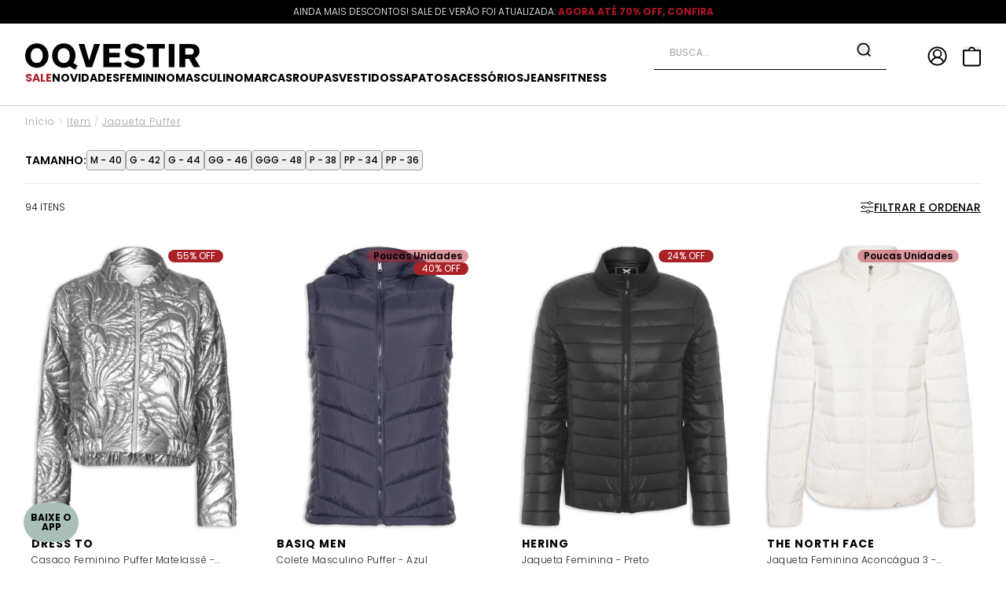

--- FILE ---
content_type: text/html; charset=utf-8
request_url: https://www.oqvestir.com.br/item/jaqueta-puffer
body_size: 62067
content:
<!DOCTYPE html><html lang=pt-BR><head><script src=https://trackings.nemu.com.br/trackings/kNqC8lJ21m/script.js async data-tracking-id=kNqC8lJ21m crossorigin=anonymous></script><script>window.varify=window.varify||{};window.varify.iid=5149</script><script src=https://app.varify.io/varify.js></script><script>(function(n,t,i,r,u){n[r]=n[r]||[];n[r].push({"gtm.start":(new Date).getTime(),event:"gtm.js"});var e=t.getElementsByTagName(i)[0],f=t.createElement(i),o=r!="dataLayer"?"&l="+r:"";f.async=!0;f.src="https://www.googletagmanager.com/gtm.js?id="+u+o;e.parentNode.insertBefore(f,e)})(window,document,"script","dataLayer","GTM-N5LTPSCZ")</script><title>JAQUETA PUFFER - oqvestir</title><link rel=canonical href=https://www.oqvestir.com.br/item/jaqueta-puffer /><link rel=preconnect href=https://fonts.googleapis.com /><link rel=preconnect href=https://fonts.gstatic.com crossorigin /><link rel=manifest href=/manifest.json /><link rel=icon type=image/x-icon href="https://oqvestir.fbitsstatic.net/sf/img/favicon.ico?theme=oqv20.2&v=202601221209
    " /><link href="https://fonts.googleapis.com/css2?family=Poppins:wght@100;200;300;400;500;600;700;800;900&display=swap" rel=stylesheet /><meta name=title content="JAQUETA PUFFER - oqvestir" /><meta name=mobile-web-app-capable content=yes /><meta name=apple-mobile-web-app-capable content=yes /><meta name=msapplication-starturl content=/ /><script type=application/ld+json>{"@context":"https://schema.org","@type":"ItemList","url":"https://www.oqvestir.com.br/item/jaqueta-puffer","numberOfItems":"94","itemListElement":[{"@type":"Product","image":"https://oqvestir.fbitsstatic.net/img/p/casaco-feminino-puffer-matelasse-prata-174408/446162-10.jpg?w=486&h=650&v=202601221831","url":"https://www.oqvestir.com.br/casaco-feminino-puffer-matelasse-prata-174408","name":"Casaco Feminino Puffer Matelassê - Prata","offers":{"@type":"Offer","priceCurrency":"BRL","price":316.9}},{"@type":"Product","image":"https://oqvestir.fbitsstatic.net/img/p/colete-masculino-puffer-azul-221934/640629.jpg?w=486&h=650&v=202505221121","url":"https://www.oqvestir.com.br/colete-masculino-puffer-azul-221934","name":"Colete Masculino Puffer - Azul","offers":{"@type":"Offer","priceCurrency":"BRL","price":239.9}},{"@type":"Product","image":"https://oqvestir.fbitsstatic.net/img/p/jaqueta-feminina-preto-154758/359972-5.jpg?w=486&h=650&v=202509191623","url":"https://www.oqvestir.com.br/jaqueta-feminina-preto-154758","name":"Jaqueta Feminina - Preto","offers":{"@type":"Offer","priceCurrency":"BRL","price":226.9}},{"@type":"Product","image":"https://oqvestir.fbitsstatic.net/img/p/jaqueta-feminina-aconcagua-3-branco-222901/644559.jpg?w=486&h=650&v=202505301423","url":"https://www.oqvestir.com.br/jaqueta-feminina-aconcagua-3-branco-222901","name":"Jaqueta Feminina Aconcágua 3 - Branco","offers":{"@type":"Offer","priceCurrency":"BRL","price":2299}},{"@type":"Product","image":"https://oqvestir.fbitsstatic.net/img/p/jaqueta-feminina-aconcagua-3-preto-222899/644551-5.jpg?w=486&h=650&v=202511101038","url":"https://www.oqvestir.com.br/jaqueta-feminina-aconcagua-3-preto-222899","name":"Jaqueta Feminina Aconcágua 3 - Preto","offers":{"@type":"Offer","priceCurrency":"BRL","price":2299}},{"@type":"Product","image":"https://oqvestir.fbitsstatic.net/img/p/jaqueta-feminina-aconcagua-3-roxo-222900/644555.jpg?w=486&h=650&v=202505301423","url":"https://www.oqvestir.com.br/jaqueta-feminina-aconcagua-3-roxo-222900","name":"Jaqueta Feminina Aconcágua 3 - Roxo","offers":{"@type":"Offer","priceCurrency":"BRL","price":1720.9}},{"@type":"Product","image":"https://oqvestir.fbitsstatic.net/img/p/jaqueta-feminina-challenger-jacket-1-preto-208236/585085.jpg?w=486&h=650&v=202501231557","url":"https://www.oqvestir.com.br/jaqueta-feminina-challenger-jacket-1-preto-208236","name":"Jaqueta Feminina Challenger Jacket 1 - Preto","offers":{"@type":"Offer","priceCurrency":"BRL","price":1784.9}},{"@type":"Product","image":"https://oqvestir.fbitsstatic.net/img/p/jaqueta-feminina-challenger-jacket-2-cinza-208223/585030.jpg?w=486&h=650&v=202501231557","url":"https://www.oqvestir.com.br/jaqueta-feminina-challenger-jacket-2-cinza-208223","name":"Jaqueta Feminina Challenger Jacket 2 - Cinza","offers":{"@type":"Offer","priceCurrency":"BRL","price":2039.9}},{"@type":"Product","image":"https://oqvestir.fbitsstatic.net/img/p/jaqueta-feminina-cropped-marrom-162930/395281.jpg?w=486&h=650&v=202501231556","url":"https://www.oqvestir.com.br/jaqueta-feminina-cropped-marrom-162930","name":"Jaqueta Feminina Cropped - Marrom","offers":{"@type":"Offer","priceCurrency":"BRL","price":491.9}},{"@type":"Product","image":"https://oqvestir.fbitsstatic.net/img/p/jaqueta-feminina-nuptse-short-preto-190565/511120-5.jpg?w=486&h=650&v=202601191007","url":"https://www.oqvestir.com.br/jaqueta-feminina-nuptse-short-preto-190565","name":"Jaqueta Feminina Nuptse Short - Preto","offers":{"@type":"Offer","priceCurrency":"BRL","price":2990}},{"@type":"Product","image":"https://oqvestir.fbitsstatic.net/img/p/jaqueta-feminina-puffer-rosa-169905/426023-5.jpg?w=486&h=650&v=202509191623","url":"https://www.oqvestir.com.br/jaqueta-feminina-puffer-rosa-169905","name":"Jaqueta Feminina Puffer - Rosa","offers":{"@type":"Offer","priceCurrency":"BRL","price":210.9}},{"@type":"Product","image":"https://oqvestir.fbitsstatic.net/img/p/jaqueta-feminina-puffer-verde-169906/426028.jpg?w=486&h=650&v=202501231556","url":"https://www.oqvestir.com.br/jaqueta-feminina-puffer-verde-169906","name":"Jaqueta Feminina Puffer - Verde","offers":{"@type":"Offer","priceCurrency":"BRL","price":150.9}},{"@type":"Product","image":"https://oqvestir.fbitsstatic.net/img/p/jaqueta-feminina-puffer-com-capuz-e-bolsos-preto-229477/671485-7.jpg?w=486&h=650&v=202509191645","url":"https://www.oqvestir.com.br/jaqueta-feminina-puffer-com-capuz-e-bolsos-preto-229477","name":"Jaqueta Feminina Puffer Com Capuz E Bolsos - Preto","offers":{"@type":"Offer","priceCurrency":"BRL","price":310.9}},{"@type":"Product","image":"https://oqvestir.fbitsstatic.net/img/p/jaqueta-feminina-puffer-cropped-preto-155677/363567-5.jpg?w=486&h=650&v=202511101045","url":"https://www.oqvestir.com.br/jaqueta-feminina-puffer-cropped-preto-155677","name":"Jaqueta Feminina Puffer Cropped - Preto","offers":{"@type":"Offer","priceCurrency":"BRL","price":362.9}},{"@type":"Product","image":"https://oqvestir.fbitsstatic.net/img/p/jaqueta-feminina-puffer-forrada-com-gorro-destacavel-azul-238548/708688-6.jpg?w=486&h=650&v=202511261707","url":"https://www.oqvestir.com.br/jaqueta-feminina-puffer-forrada-com-gorro-destacavel-azul-238548","name":"Jaqueta Feminina Puffer Forrada Com Gorro Destacável - Azul","offers":{"@type":"Offer","priceCurrency":"BRL","price":275.9}},{"@type":"Product","image":"https://oqvestir.fbitsstatic.net/img/p/jaqueta-feminina-puffer-forrada-com-gorro-destacavel-bege-238545/708679-5.jpg?w=486&h=650&v=202511261708","url":"https://www.oqvestir.com.br/jaqueta-feminina-puffer-forrada-com-gorro-destacavel-bege-238545","name":"Jaqueta Feminina Puffer Forrada Com Gorro Destacável - Bege","offers":{"@type":"Offer","priceCurrency":"BRL","price":384.9}},{"@type":"Product","image":"https://oqvestir.fbitsstatic.net/img/p/jaqueta-feminina-puffer-forrada-com-gorro-destacavel-preto-238552/708701-5.jpg?w=486&h=650&v=202511261707","url":"https://www.oqvestir.com.br/jaqueta-feminina-puffer-forrada-com-gorro-destacavel-preto-238552","name":"Jaqueta Feminina Puffer Forrada Com Gorro Destacável - Preto","offers":{"@type":"Offer","priceCurrency":"BRL","price":329.9}},{"@type":"Product","image":"https://oqvestir.fbitsstatic.net/img/p/jaqueta-feminina-puffer-forrada-com-gorro-destacavel-rosa-238553/708705-6.jpg?w=486&h=650&v=202511261707","url":"https://www.oqvestir.com.br/jaqueta-feminina-puffer-forrada-com-gorro-destacavel-rosa-238553","name":"Jaqueta Feminina Puffer Forrada Com Gorro Destacável - Rosa","offers":{"@type":"Offer","priceCurrency":"BRL","price":329.9}},{"@type":"Product","image":"https://oqvestir.fbitsstatic.net/img/p/jaqueta-feminina-puffer-forrada-com-gorro-destacavel-verde-238556/708718-5.jpg?w=486&h=650&v=202511261723","url":"https://www.oqvestir.com.br/jaqueta-feminina-puffer-forrada-com-gorro-destacavel-verde-238556","name":"Jaqueta Feminina Puffer Forrada Com Gorro Destacável - Verde","offers":{"@type":"Offer","priceCurrency":"BRL","price":329.9}},{"@type":"Product","image":"https://oqvestir.fbitsstatic.net/img/p/jaqueta-feminina-puffer-gorro-destacavel-azul-219742/632726-63.jpg?w=486&h=650&v=202601081036","url":"https://www.oqvestir.com.br/jaqueta-feminina-puffer-gorro-destacavel-azul-219742","name":"Jaqueta Feminina Puffer Gorro Destacável - Azul","offers":{"@type":"Offer","priceCurrency":"BRL","price":250.9}},{"@type":"Product","image":"https://oqvestir.fbitsstatic.net/img/p/jaqueta-feminina-puffer-gorro-destacavel-preto-219743/632731-14.jpg?w=486&h=650&v=202601051002","url":"https://www.oqvestir.com.br/jaqueta-feminina-puffer-gorro-destacavel-preto-219743","name":"Jaqueta Feminina Puffer Gorro Destacável - Preto","offers":{"@type":"Offer","priceCurrency":"BRL","price":250.9}},{"@type":"Product","image":"https://oqvestir.fbitsstatic.net/img/p/jaqueta-feminina-retro-1996-nuptse-azul-193084/522270-5.jpg?w=486&h=650&v=202511101105","url":"https://www.oqvestir.com.br/jaqueta-feminina-retro-1996-nuptse-azul-193084","name":"Jaqueta Feminina Retro 1996 Nuptse - Azul","offers":{"@type":"Offer","priceCurrency":"BRL","price":2513.9}},{"@type":"Product","image":"https://oqvestir.fbitsstatic.net/img/p/jaqueta-feminina-retro-1996-nuptse-verde-193082/522263-5.jpg?w=486&h=650&v=202511101105","url":"https://www.oqvestir.com.br/jaqueta-feminina-retro-1996-nuptse-verde-193082","name":"Jaqueta Feminina Retro 1996 Nuptse - Verde","offers":{"@type":"Offer","priceCurrency":"BRL","price":2380.9}},{"@type":"Product","image":"https://oqvestir.fbitsstatic.net/img/p/jaqueta-feminina-retro-nuptse-preto-228839/668823-9.jpg?w=486&h=650&v=202510201536","url":"https://www.oqvestir.com.br/jaqueta-feminina-retro-nuptse-preto-228839","name":"Jaqueta Feminina Retro Nuptse - Preto","offers":{"@type":"Offer","priceCurrency":"BRL","price":3590}},{"@type":"Product","image":"https://oqvestir.fbitsstatic.net/img/p/jaqueta-feminina-sportswear-essential-verde-159653/380665.jpg?w=486&h=650&v=202501231556","url":"https://www.oqvestir.com.br/jaqueta-feminina-sportswear-essential-verde-159653","name":"Jaqueta Feminina Sportswear Essential - Verde","offers":{"@type":"Offer","priceCurrency":"BRL","price":630.9}},{"@type":"Product","image":"https://oqvestir.fbitsstatic.net/img/p/jaqueta-feminina-thermoball-eco-2-0-off-white-167886/417300.jpg?w=486&h=650&v=202501231556","url":"https://www.oqvestir.com.br/jaqueta-feminina-thermoball-eco-2-0-off-white-167886","name":"Jaqueta Feminina Thermoball Eco 2.0 - Off White","offers":{"@type":"Offer","priceCurrency":"BRL","price":2599}},{"@type":"Product","image":"https://oqvestir.fbitsstatic.net/img/p/jaqueta-feminina-w-hydrenalite-down-hoodie-preto-217874/625157.jpg?w=486&h=650&v=202504141656","url":"https://www.oqvestir.com.br/jaqueta-feminina-w-hydrenalite-down-hoodie-preto-217874","name":"Jaqueta Feminina W Hydrenalite Down Hoodie - Preto","offers":{"@type":"Offer","priceCurrency":"BRL","price":2690}},{"@type":"Product","image":"https://oqvestir.fbitsstatic.net/img/p/jaqueta-feminina-w-thermoball-eco-2-0-preto-211760/599693-15.jpg?w=486&h=650&v=202511101029","url":"https://www.oqvestir.com.br/jaqueta-feminina-w-thermoball-eco-2-0-preto-211760","name":"Jaqueta Feminina W Thermoball Eco 2.0  - Preto","offers":{"@type":"Offer","priceCurrency":"BRL","price":2599}},{"@type":"Product","image":"https://oqvestir.fbitsstatic.net/img/p/jaqueta-lisa-rosa-158652/376026-5.jpg?w=486&h=650&v=202511101046","url":"https://www.oqvestir.com.br/jaqueta-lisa-rosa-158652","name":"Jaqueta Lisa - Rosa","offers":{"@type":"Offer","priceCurrency":"BRL","price":440.9}},{"@type":"Product","image":"https://oqvestir.fbitsstatic.net/img/p/jaqueta-masculina-preto-213459/606696.jpg?w=486&h=650&v=202503101208","url":"https://www.oqvestir.com.br/jaqueta-masculina-preto-213459","name":"Jaqueta Masculina - Preto","offers":{"@type":"Offer","priceCurrency":"BRL","price":435.9}},{"@type":"Product","image":"https://oqvestir.fbitsstatic.net/img/p/jaqueta-masculina-1996-retro-nuptse-preto-195780/534270-14.jpg?w=486&h=650&v=202601191006","url":"https://www.oqvestir.com.br/jaqueta-masculina-1996-retro-nuptse-preto-195780","name":"Jaqueta Masculina 1996 Retro Nuptse - Preto","offers":{"@type":"Offer","priceCurrency":"BRL","price":2720.9}},{"@type":"Product","image":"https://oqvestir.fbitsstatic.net/img/p/jaqueta-masculina-aconcagua-2-azul-165018/404883-10.jpg?w=486&h=650&v=202509171252","url":"https://www.oqvestir.com.br/jaqueta-masculina-aconcagua-2-azul-165018","name":"Jaqueta Masculina Aconcagua 2 - Azul","offers":{"@type":"Offer","priceCurrency":"BRL","price":1393.9}},{"@type":"Product","image":"https://oqvestir.fbitsstatic.net/img/p/jaqueta-masculina-aconcagua-2-azul-165016/404875-5.jpg?w=486&h=650&v=202511101045","url":"https://www.oqvestir.com.br/jaqueta-masculina-aconcagua-2-azul-165016","name":"Jaqueta Masculina Aconcagua 2 - Azul","offers":{"@type":"Offer","priceCurrency":"BRL","price":1887.9}},{"@type":"Product","image":"https://oqvestir.fbitsstatic.net/img/p/jaqueta-masculina-aconcagua-3-azul-176916/455796-15.jpg?w=486&h=650&v=202601221348","url":"https://www.oqvestir.com.br/jaqueta-masculina-aconcagua-3-azul-176916","name":"Jaqueta Masculina Aconcágua 3 - Azul","offers":{"@type":"Offer","priceCurrency":"BRL","price":1839.9}},{"@type":"Product","image":"https://oqvestir.fbitsstatic.net/img/p/jaqueta-masculina-aconcagua-3-marrom-176915/455791-10.jpg?w=486&h=650&v=202509171248","url":"https://www.oqvestir.com.br/jaqueta-masculina-aconcagua-3-marrom-176915","name":"Jaqueta Masculina Aconcagua 3 - Marrom","offers":{"@type":"Offer","priceCurrency":"BRL","price":1839.9}},{"@type":"Product","image":"https://oqvestir.fbitsstatic.net/img/p/jaqueta-masculina-aconcagua-3-hoodie-azul-176665/454716-15.jpg?w=486&h=650&v=202601151321","url":"https://www.oqvestir.com.br/jaqueta-masculina-aconcagua-3-hoodie-azul-176665","name":"Jaqueta Masculina Aconcágua 3 Hoodie - Azul","offers":{"@type":"Offer","priceCurrency":"BRL","price":1887.9}},{"@type":"Product","image":"https://oqvestir.fbitsstatic.net/img/p/jaqueta-masculina-aconcagua-3-hoodie-marrom-176667/454726-10.jpg?w=486&h=650&v=202509171247","url":"https://www.oqvestir.com.br/jaqueta-masculina-aconcagua-3-hoodie-marrom-176667","name":"Jaqueta Masculina Aconcágua 3 Hoodie - Marrom","offers":{"@type":"Offer","priceCurrency":"BRL","price":1887.9}},{"@type":"Product","image":"https://oqvestir.fbitsstatic.net/img/p/jaqueta-masculina-aconcagua-3-hoodie-preto-176666/454721-15.jpg?w=486&h=650&v=202601071653","url":"https://www.oqvestir.com.br/jaqueta-masculina-aconcagua-3-hoodie-preto-176666","name":"Jaqueta Masculina Aconcágua 3 Hoodie - Preto","offers":{"@type":"Offer","priceCurrency":"BRL","price":1887.9}},{"@type":"Product","image":"https://oqvestir.fbitsstatic.net/img/p/jaqueta-masculina-aconcagua-3-hoodie-verde-176664/454711-10.jpg?w=486&h=650&v=202509171247","url":"https://www.oqvestir.com.br/jaqueta-masculina-aconcagua-3-hoodie-verde-176664","name":"Jaqueta Masculina Aconcágua 3 Hoodie - Verde","offers":{"@type":"Offer","priceCurrency":"BRL","price":1887.9}},{"@type":"Product","image":"https://oqvestir.fbitsstatic.net/img/p/jaqueta-masculina-benn-preto-223290/646184-6.jpg?w=486&h=650&v=202506041018","url":"https://www.oqvestir.com.br/jaqueta-masculina-benn-preto-223290","name":"Jaqueta Masculina Benn - Preto","offers":{"@type":"Offer","priceCurrency":"BRL","price":1842.9}},{"@type":"Product","image":"https://oqvestir.fbitsstatic.net/img/p/jaqueta-masculina-canyonlands-hybrid-azul-167351/414780.jpg?w=486&h=650&v=202501231556","url":"https://www.oqvestir.com.br/jaqueta-masculina-canyonlands-hybrid-azul-167351","name":"Jaqueta Masculina Canyonlands Hybrid - Azul","offers":{"@type":"Offer","priceCurrency":"BRL","price":1274.9}},{"@type":"Product","image":"https://oqvestir.fbitsstatic.net/img/p/jaqueta-masculina-challenger-preto-173199/441051.jpg?w=486&h=650&v=202501231556","url":"https://www.oqvestir.com.br/jaqueta-masculina-challenger-preto-173199","name":"Jaqueta Masculina Challenger - Preto","offers":{"@type":"Offer","priceCurrency":"BRL","price":1784.3}},{"@type":"Product","image":"https://oqvestir.fbitsstatic.net/img/p/jaqueta-masculina-challenger-2-m-coast-azul-199967/551623.jpg?w=486&h=650&v=202501231556","url":"https://www.oqvestir.com.br/jaqueta-masculina-challenger-2-m-coast-azul-199967","name":"Jaqueta Masculina Challenger 2 M Coast - Azul ","offers":{"@type":"Offer","priceCurrency":"BRL","price":1784.9}},{"@type":"Product","image":"https://oqvestir.fbitsstatic.net/img/p/jaqueta-masculina-com-capuz-azul-223061/645126.jpg?w=486&h=650&v=202506021245","url":"https://www.oqvestir.com.br/jaqueta-masculina-com-capuz-azul-223061","name":"Jaqueta Masculina Com Capuz - Azul","offers":{"@type":"Offer","priceCurrency":"BRL","price":1086.9}},{"@type":"Product","image":"https://oqvestir.fbitsstatic.net/img/p/jaqueta-masculina-com-capuz-slope-style-azul-215978/617306.jpg?w=486&h=650&v=202503311018","url":"https://www.oqvestir.com.br/jaqueta-masculina-com-capuz-slope-style-azul-215978","name":"Jaqueta Masculina Com Capuz Slope Style - Azul","offers":{"@type":"Offer","priceCurrency":"BRL","price":1139.9}},{"@type":"Product","image":"https://oqvestir.fbitsstatic.net/img/p/jaqueta-masculina-down-azul-marinho-223276/646114-5.jpg?w=486&h=650&v=202601151509","url":"https://www.oqvestir.com.br/jaqueta-masculina-down-azul-marinho-223276","name":"Jaqueta Masculina Down - Azul Marinho","offers":{"@type":"Offer","priceCurrency":"BRL","price":1050.9}},{"@type":"Product","image":"https://oqvestir.fbitsstatic.net/img/p/jaqueta-masculina-lisa-azul-167982/417760-5.jpg?w=486&h=650&v=202511101044","url":"https://www.oqvestir.com.br/jaqueta-masculina-lisa-azul-167982","name":"Jaqueta Masculina Lisa - Azul","offers":{"@type":"Offer","priceCurrency":"BRL","price":319.99}},{"@type":"Product","image":"https://oqvestir.fbitsstatic.net/img/p/jaqueta-masculina-powder-lite-preto-237209/703275-7.jpg?w=486&h=650&v=202511101027","url":"https://www.oqvestir.com.br/jaqueta-masculina-powder-lite-preto-237209","name":"Jaqueta Masculina Powder Lite - Preto","offers":{"@type":"Offer","priceCurrency":"BRL","price":1399}},{"@type":"Product","image":"https://oqvestir.fbitsstatic.net/img/p/jaqueta-masculina-puffer-azul-223194/645702-5.jpg?w=486&h=650&v=202601050937","url":"https://www.oqvestir.com.br/jaqueta-masculina-puffer-azul-223194","name":"Jaqueta Masculina Puffer - Azul","offers":{"@type":"Offer","priceCurrency":"BRL","price":1120.9}},{"@type":"Product","image":"https://oqvestir.fbitsstatic.net/img/p/jaqueta-masculina-puffer-azul-166563/411311-5.jpg?w=486&h=650&v=202601141756","url":"https://www.oqvestir.com.br/jaqueta-masculina-puffer-azul-166563","name":"Jaqueta Masculina Puffer - Azul","offers":{"@type":"Offer","priceCurrency":"BRL","price":1260.9}},{"@type":"Product","image":"https://oqvestir.fbitsstatic.net/img/p/jaqueta-masculina-puffer-cinza-166231/409824.jpg?w=486&h=650&v=202501231556","url":"https://www.oqvestir.com.br/jaqueta-masculina-puffer-cinza-166231","name":"Jaqueta Masculina Puffer - Cinza","offers":{"@type":"Offer","priceCurrency":"BRL","price":1080.9}},{"@type":"Product","image":"https://oqvestir.fbitsstatic.net/img/p/jaqueta-masculina-puffer-preto-223190/645684.jpg?w=486&h=650&v=202506031224","url":"https://www.oqvestir.com.br/jaqueta-masculina-puffer-preto-223190","name":"Jaqueta Masculina Puffer - Preto","offers":{"@type":"Offer","priceCurrency":"BRL","price":1015.9}},{"@type":"Product","image":"https://oqvestir.fbitsstatic.net/img/p/jaqueta-masculina-puffer-preto-167105/413680.jpg?w=486&h=650&v=202501231556","url":"https://www.oqvestir.com.br/jaqueta-masculina-puffer-preto-167105","name":"Jaqueta Masculina Puffer - Preto","offers":{"@type":"Offer","priceCurrency":"BRL","price":1171.9}},{"@type":"Product","image":"https://oqvestir.fbitsstatic.net/img/p/jaqueta-masculina-puffer-verde-208358/585567-10.jpg?w=486&h=650&v=202509171312","url":"https://www.oqvestir.com.br/jaqueta-masculina-puffer-verde-208358","name":"Jaqueta Masculina Puffer - Verde","offers":{"@type":"Offer","priceCurrency":"BRL","price":256.9}},{"@type":"Product","image":"https://oqvestir.fbitsstatic.net/img/p/jaqueta-masculina-puffer-aconcagua-preto-222896/644538-12.jpg?w=486&h=650&v=202509171244","url":"https://www.oqvestir.com.br/jaqueta-masculina-puffer-aconcagua-preto-222896","name":"Jaqueta Masculina Puffer Aconcágua - Preto","offers":{"@type":"Offer","priceCurrency":"BRL","price":1954.9}},{"@type":"Product","image":"https://oqvestir.fbitsstatic.net/img/p/jaqueta-masculina-puffer-basica-azul-241204/718912-6.jpg?w=486&h=650&v=202601191004","url":"https://www.oqvestir.com.br/jaqueta-masculina-puffer-basica-azul-241204","name":"Jaqueta Masculina Puffer Básica - Azul","offers":{"@type":"Offer","priceCurrency":"BRL","price":419}},{"@type":"Product","image":"https://oqvestir.fbitsstatic.net/img/p/jaqueta-masculina-puffer-basica-bege-241205/718916-7.jpg?w=486&h=650&v=202601191004","url":"https://www.oqvestir.com.br/jaqueta-masculina-puffer-basica-bege-241205","name":"Jaqueta Masculina Puffer Básica - Bege","offers":{"@type":"Offer","priceCurrency":"BRL","price":419}},{"@type":"Product","image":"https://oqvestir.fbitsstatic.net/img/p/jaqueta-masculina-puffer-basica-preto-241190/718880-7.jpg?w=486&h=650&v=202601191004","url":"https://www.oqvestir.com.br/jaqueta-masculina-puffer-basica-preto-241190","name":"Jaqueta Masculina Puffer Básica - Preto","offers":{"@type":"Offer","priceCurrency":"BRL","price":419}},{"@type":"Product","image":"https://oqvestir.fbitsstatic.net/img/p/jaqueta-masculina-puffer-basica-verde-241214/718928-6.jpg?w=486&h=650&v=202601191003","url":"https://www.oqvestir.com.br/jaqueta-masculina-puffer-basica-verde-241214","name":"Jaqueta Masculina Puffer Básica - Verde","offers":{"@type":"Offer","priceCurrency":"BRL","price":419}},{"@type":"Product","image":"https://oqvestir.fbitsstatic.net/img/p/jaqueta-masculina-puffer-basica-stand-collar-azul-236103/698931.jpg?w=486&h=650&v=202510171951","url":"https://www.oqvestir.com.br/jaqueta-masculina-puffer-basica-stand-collar-azul-236103","name":"Jaqueta Masculina Puffer Básica Stand Collar - Azul","offers":{"@type":"Offer","priceCurrency":"BRL","price":1274.9}},{"@type":"Product","image":"https://oqvestir.fbitsstatic.net/img/p/jaqueta-masculina-puffer-bradley-light-azul-241622/720488.jpg?w=486&h=650&v=202601201204","url":"https://www.oqvestir.com.br/jaqueta-masculina-puffer-bradley-light-azul-241622","name":"Jaqueta Masculina Puffer Bradley Light - Azul","offers":{"@type":"Offer","priceCurrency":"BRL","price":529}},{"@type":"Product","image":"https://oqvestir.fbitsstatic.net/img/p/jaqueta-masculina-puffer-bradley-light-verde-241597/720392.jpg?w=486&h=650&v=202601200958","url":"https://www.oqvestir.com.br/jaqueta-masculina-puffer-bradley-light-verde-241597","name":"Jaqueta Masculina Puffer Bradley Light - Verde","offers":{"@type":"Offer","priceCurrency":"BRL","price":529}},{"@type":"Product","image":"https://oqvestir.fbitsstatic.net/img/p/jaqueta-masculina-puffer-collab-steiff-h-cenitos-marrom-240885/717582-7.jpg?w=486&h=650&v=202601191004","url":"https://www.oqvestir.com.br/jaqueta-masculina-puffer-collab-steiff-h-cenitos-marrom-240885","name":"Jaqueta Masculina Puffer Collab Steiff H-Cenitos - Marrom","offers":{"@type":"Offer","priceCurrency":"BRL","price":2650}},{"@type":"Product","image":"https://oqvestir.fbitsstatic.net/img/p/jaqueta-masculina-puffer-com-bolso-azul-240883/717574-7.jpg?w=486&h=650&v=202601191004","url":"https://www.oqvestir.com.br/jaqueta-masculina-puffer-com-bolso-azul-240883","name":"Jaqueta Masculina Puffer Com Bolso - Azul","offers":{"@type":"Offer","priceCurrency":"BRL","price":739}},{"@type":"Product","image":"https://oqvestir.fbitsstatic.net/img/p/jaqueta-masculina-puffer-com-capuz-preto-221933/640625-16.jpg?w=486&h=650&v=202509171246","url":"https://www.oqvestir.com.br/jaqueta-masculina-puffer-com-capuz-preto-221933","name":"Jaqueta Masculina Puffer Com Capuz - Preto","offers":{"@type":"Offer","priceCurrency":"BRL","price":192.9}},{"@type":"Product","image":"https://oqvestir.fbitsstatic.net/img/p/jaqueta-masculina-puffer-com-capuz-nylon-preto-224245/650201-24.jpg?w=486&h=650&v=202601141738","url":"https://www.oqvestir.com.br/jaqueta-masculina-puffer-com-capuz-nylon-preto-224245","name":"Jaqueta Masculina Puffer Com Capuz Nylon - Preto","offers":{"@type":"Offer","priceCurrency":"BRL","price":245.9}},{"@type":"Product","image":"https://oqvestir.fbitsstatic.net/img/p/jaqueta-masculina-puffer-com-capuz-removivel-azul-230728/676379-27.jpg?w=486&h=650&v=202601201108","url":"https://www.oqvestir.com.br/jaqueta-masculina-puffer-com-capuz-removivel-azul-230728","name":"Jaqueta Masculina Puffer Com Capuz Removível - Azul","offers":{"@type":"Offer","priceCurrency":"BRL","price":350.9}},{"@type":"Product","image":"https://oqvestir.fbitsstatic.net/img/p/jaqueta-masculina-puffer-com-capuz-removivel-preto-230692/676288-27.jpg?w=486&h=650&v=202601221020","url":"https://www.oqvestir.com.br/jaqueta-masculina-puffer-com-capuz-removivel-preto-230692","name":"Jaqueta Masculina Puffer Com Capuz Removível - Preto","offers":{"@type":"Offer","priceCurrency":"BRL","price":350.9}},{"@type":"Product","image":"https://oqvestir.fbitsstatic.net/img/p/jaqueta-masculina-puffer-com-capuz-removivel-verde-230693/676292-30.jpg?w=486&h=650&v=202601211102","url":"https://www.oqvestir.com.br/jaqueta-masculina-puffer-com-capuz-removivel-verde-230693","name":"Jaqueta Masculina Puffer Com Capuz Removível - Verde","offers":{"@type":"Offer","priceCurrency":"BRL","price":350.9}},{"@type":"Product","image":"https://oqvestir.fbitsstatic.net/img/p/jaqueta-masculina-puffer-double-face-interno-xadrez-preto-172416/437169-13.jpg?w=486&h=650&v=202511131535","url":"https://www.oqvestir.com.br/jaqueta-masculina-puffer-double-face-interno-xadrez-preto-172416","name":"Jaqueta Masculina Puffer Double Face Interno Xadrez - Preto","offers":{"@type":"Offer","priceCurrency":"BRL","price":798.5}},{"@type":"Product","image":"https://oqvestir.fbitsstatic.net/img/p/jaqueta-masculina-puffer-forro-peluciado-preto-222304/642166-7.jpg?w=486&h=650&v=202511101039","url":"https://www.oqvestir.com.br/jaqueta-masculina-puffer-forro-peluciado-preto-222304","name":"Jaqueta Masculina Puffer Forro Pelúciado - Preto","offers":{"@type":"Offer","priceCurrency":"BRL","price":175.9}},{"@type":"Product","image":"https://oqvestir.fbitsstatic.net/img/p/jaqueta-masculina-puffer-forro-peluciado-verde-222302/642157-14.jpg?w=486&h=650&v=202509171245","url":"https://www.oqvestir.com.br/jaqueta-masculina-puffer-forro-peluciado-verde-222302","name":"Jaqueta Masculina Puffer Forro Pelúciado - Verde","offers":{"@type":"Offer","priceCurrency":"BRL","price":150.9}},{"@type":"Product","image":"https://oqvestir.fbitsstatic.net/img/p/jaqueta-masculina-puffer-forro-peluciado-vinho-222306/642175-14.jpg?w=486&h=650&v=202509171245","url":"https://www.oqvestir.com.br/jaqueta-masculina-puffer-forro-peluciado-vinho-222306","name":"Jaqueta Masculina Puffer Forro Pelúciado - Vinho","offers":{"@type":"Offer","priceCurrency":"BRL","price":175.9}},{"@type":"Product","image":"https://oqvestir.fbitsstatic.net/img/p/jaqueta-masculina-puffer-forro-peluciado-com-capuz-verde-222314/642206-14.jpg?w=486&h=650&v=202509171245","url":"https://www.oqvestir.com.br/jaqueta-masculina-puffer-forro-peluciado-com-capuz-verde-222314","name":"Jaqueta Masculina Puffer Forro Pelúciado Com Capuz - Verde","offers":{"@type":"Offer","priceCurrency":"BRL","price":175.9}},{"@type":"Product","image":"https://oqvestir.fbitsstatic.net/img/p/jaqueta-masculina-puffer-piumino-cinza-231010/677457.jpg?w=486&h=650&v=202509021203","url":"https://www.oqvestir.com.br/jaqueta-masculina-puffer-piumino-cinza-231010","name":"Jaqueta Masculina Puffer Piumino - Cinza","offers":{"@type":"Offer","priceCurrency":"BRL","price":1275.9}},{"@type":"Product","image":"https://oqvestir.fbitsstatic.net/img/p/jaqueta-masculina-puffer-piumino-preto-232221/682833-8.jpg?w=486&h=650&v=202601211005","url":"https://www.oqvestir.com.br/jaqueta-masculina-puffer-piumino-preto-232221","name":"Jaqueta Masculina Puffer Piumino - Preto","offers":{"@type":"Offer","priceCurrency":"BRL","price":1275.9}},{"@type":"Product","image":"https://oqvestir.fbitsstatic.net/img/p/jaqueta-masculina-puffer-puffect™-hooded-ll-branco-237757/705452.jpg?w=486&h=650&v=202511051654","url":"https://www.oqvestir.com.br/jaqueta-masculina-puffer-puffect™-hooded-ll-branco-237757","name":"Jaqueta Masculina Puffer Puffect™ Hooded ll - Branco","offers":{"@type":"Offer","priceCurrency":"BRL","price":1499}},{"@type":"Product","image":"https://oqvestir.fbitsstatic.net/img/p/jaqueta-masculina-puffer-terra-peak-cinza-216348/618818-5.jpg?w=486&h=650&v=202511101104","url":"https://www.oqvestir.com.br/jaqueta-masculina-puffer-terra-peak-cinza-216348","name":"Jaqueta Masculina Puffer Terra Peak - Cinza","offers":{"@type":"Offer","priceCurrency":"BRL","price":2040.9}},{"@type":"Product","image":"https://oqvestir.fbitsstatic.net/img/p/jaqueta-masculina-puffer-terra-peak-verde-216347/618814-5.jpg?w=486&h=650&v=202511101104","url":"https://www.oqvestir.com.br/jaqueta-masculina-puffer-terra-peak-verde-216347","name":"Jaqueta Masculina Puffer Terra Peak - Verde","offers":{"@type":"Offer","priceCurrency":"BRL","price":2063.9}},{"@type":"Product","image":"https://oqvestir.fbitsstatic.net/img/p/jaqueta-masculina-puffer-train-core-down-bege-233196/686991.jpg?w=486&h=650&v=202509231404","url":"https://www.oqvestir.com.br/jaqueta-masculina-puffer-train-core-down-bege-233196","name":"Jaqueta Masculina Puffer Train Core Down - Bege","offers":{"@type":"Offer","priceCurrency":"BRL","price":1040.9}},{"@type":"Product","image":"https://oqvestir.fbitsstatic.net/img/p/jaqueta-masculina-puffer-train-core-down-light-cinza-233200/687011.jpg?w=486&h=650&v=202509231409","url":"https://www.oqvestir.com.br/jaqueta-masculina-puffer-train-core-down-light-cinza-233200","name":"Jaqueta Masculina Puffer Train Core Down Light - Cinza","offers":{"@type":"Offer","priceCurrency":"BRL","price":960.9}},{"@type":"Product","image":"https://oqvestir.fbitsstatic.net/img/p/jaqueta-masculina-thermoball-eco-2-0-azul-165021/404898-20.jpg?w=486&h=650&v=202601121623","url":"https://www.oqvestir.com.br/jaqueta-masculina-thermoball-eco-2-0-azul-165021","name":"Jaqueta Masculina Thermoball Eco 2.0 - Azul","offers":{"@type":"Offer","priceCurrency":"BRL","price":2079.9}},{"@type":"Product","image":"https://oqvestir.fbitsstatic.net/img/p/jaqueta-masculina-thermoball-eco-2-0-preto-165220/405692-15.jpg?w=486&h=650&v=202601201549","url":"https://www.oqvestir.com.br/jaqueta-masculina-thermoball-eco-2-0-preto-165220","name":"Jaqueta Masculina Thermoball Eco 2.0 - Preto","offers":{"@type":"Offer","priceCurrency":"BRL","price":2079.9}},{"@type":"Product","image":"https://oqvestir.fbitsstatic.net/img/p/jaqueta-masculina-thermoball-eco-hoodie-2-0-azul-168734/421050.jpg?w=486&h=650&v=202501231556","url":"https://www.oqvestir.com.br/jaqueta-masculina-thermoball-eco-hoodie-2-0-azul-168734","name":"Jaqueta Masculina Thermoball Eco Hoodie 2.0 - Azul","offers":{"@type":"Offer","priceCurrency":"BRL","price":2093.9}},{"@type":"Product","image":"https://oqvestir.fbitsstatic.net/img/p/jaqueta-masculina-victor-preto-212876/604228.jpg?w=486&h=650&v=202502281906","url":"https://www.oqvestir.com.br/jaqueta-masculina-victor-preto-212876","name":"Jaqueta Masculina Victor - Preto","offers":{"@type":"Offer","priceCurrency":"BRL","price":699.9}},{"@type":"Product","image":"https://oqvestir.fbitsstatic.net/img/p/jaqueta-puffer-feminina-com-capuz-removivel-cinza-237069/702820-7.jpg?w=486&h=650&v=202511101028","url":"https://www.oqvestir.com.br/jaqueta-puffer-feminina-com-capuz-removivel-cinza-237069","name":"Jaqueta Puffer Feminina Com Capuz Removível - Cinza","offers":{"@type":"Offer","priceCurrency":"BRL","price":419.9}},{"@type":"Product","image":"https://oqvestir.fbitsstatic.net/img/p/jaqueta-puffer-feminina-com-capuz-removivel-preto-237071/702826-7.jpg?w=486&h=650&v=202511101028","url":"https://www.oqvestir.com.br/jaqueta-puffer-feminina-com-capuz-removivel-preto-237071","name":"Jaqueta Puffer Feminina Com Capuz Removível - Preto","offers":{"@type":"Offer","priceCurrency":"BRL","price":419.9}},{"@type":"Product","image":"https://oqvestir.fbitsstatic.net/img/p/jaqueta-puffer-feminina-com-capuz-removivel-verde-237663/705043-8.jpg?w=486&h=650&v=202511211450","url":"https://www.oqvestir.com.br/jaqueta-puffer-feminina-com-capuz-removivel-verde-237663","name":"Jaqueta Puffer Feminina Com Capuz Removível - Verde","offers":{"@type":"Offer","priceCurrency":"BRL","price":240.9}}]}</script><script type=application/ld+json>{"@context":"https://schema.org","@type":"BreadcrumbList","url":"https://www.oqvestir.com.br/item/jaqueta-puffer","itemListElement":[{"type":"ListItem","position":1,"name":"Início","item":"https://www.oqvestir.com.br"},{"type":"ListItem","position":2,"name":"Item","item":"https://www.oqvestir.com.br/item"},{"type":"ListItem","position":3,"name":"Jaqueta puffer","item":"https://www.oqvestir.com.br/item/jaqueta-puffer"},""]}</script><link href="https://oqvestir.fbitsstatic.net/sf/bundle/?type=css&paths=header,navbar,footer,mini_cart,user_login,spot,filter,product,output,search,pagination,glider,slider_price,hotsite&theme=oqv20.2&v=202601221209" rel=stylesheet /><meta name=keywords content="JAQUETA PUFFER" /><meta name=description content="JAQUETA PUFFER - oqvestir" /><meta content="text/html; charset=iso-8859-1" /><meta name=viewport content="width=device-width, initial-scale=1" /><meta name=robots content="index, follow" /><script>function gestorScriptIsRunningAsPWA(){return window.matchMedia("(display-mode: standalone)").matches||window.navigator.standalone||document.referrer.startsWith("android-app://")}function gestorScriptIsRunningInAndroidNativeApp(){return/AndroidNativeApp/i.test(navigator.userAgent)}const confirmationPage=window.location.pathname;confirmationPage=="/Confirmacao"&&setTimeout(async()=>{const n=document.querySelector(".banner-footer-content");(gestorScriptIsRunningAsPWA()||gestorScriptIsRunningInAndroidNativeApp())&&(n.style.display="none")},1)</script><script defer="" id=sizebay-image-search src=https://static.sizebay.technology/6467/fh_prescript.js></script></head><body class=bg-mainBg><noscript><iframe src="https://www.googletagmanager.com/ns.html?id=GTM-N5LTPSCZ" height=0 width=0 style=display:none;visibility:hidden></iframe></noscript><header class="bg-mainBg border-b border-b-[#CCC] sticky top-0 z-30 w-full"><div id=smart_app_validation_oqv style=display:none><style>#floating-app-container-oqv{font-family:"Poppins",sans-serif;position:fixed;left:30px;bottom:30px;width:171px;height:253px;z-index:9999;pointer-events:none}#floating-app-button-oqv,.hover-banner-oqv{position:absolute;left:0;pointer-events:auto}#floating-app-button-oqv{bottom:0;width:70px;height:50px;background:#aabfb8;border:none;border-radius:25px;cursor:pointer;font-weight:bold;font-size:12px;line-height:12px;color:#000;display:flex;align-items:center;justify-content:center;transition:all .3s ease;z-index:2}.hover-banner-oqv{bottom:50px;max-width:171px;max-height:203px;background:#aabfb8;border-radius:5px 5px 5px 0;padding:15px;text-align:center;z-index:1;opacity:0;visibility:hidden;transition:opacity .3s ease,visibility .3s ease}#floating-app-container-oqv div div.banner-text-oqv span{font-weight:bold}#floating-app-container-oqv>div>div.banner-text-oqv>span:nth-child(3){text-decoration:underline;text-transform:uppercase}#floating-app-button-oqv>a.button-text-oqv{max-width:45px}@media(min-width:769px){#floating-app-container-oqv:hover{filter:drop-shadow(0 6px 15px rgba(0,0,0,.3))}#floating-app-container-oqv:hover .hover-banner-oqv{opacity:1;visibility:visible}#floating-app-container-oqv:hover #floating-app-button-oqv{border-radius:0 0 25px 25px}}.hover-banner-oqv .banner-text-oqv{font-size:11px;color:#000;margin-bottom:5px;line-height:1.2}.hover-banner-oqv .qr-code-oqv{width:112px;height:112px;margin:0 auto;display:block}.hover-banner-oqv .platform-text-oqv{font-size:10px;color:#000;font-weight:bold;margin-top:5px}.close-button-oqv{display:none}@media(max-width:768px){#floating-app-container-oqv{position:static;width:auto;height:auto}#floating-app-button-oqv{position:fixed;left:50%;transform:translateX(-50%);bottom:20px;width:122px;height:35px}.hover-banner-oqv{display:none}.close-button-oqv{display:flex;position:absolute;top:50%;right:8px;transform:translateY(-50%);background:none;border:none;font-size:22px;color:#000;cursor:pointer;width:20px;height:20px;align-items:center;justify-content:center;font-weight:normal;line-height:1}a.button-text-oqv{padding-right:12%}#floating-app-button-oqv>a.button-text-oqv{max-width:100%}}#floating-app-button-oqv.hidden-oqv{display:none !important}</style><div id=floating-app-container-oqv style=display:none><button id=floating-app-button-oqv><span><a class=button-text-oqv href=https://oqvestir.onelink.me/FUoH/hd940j6l target=_blank>BAIXE O APP</a></span> <span class=close-button-oqv onclick=closeButton(event)>×</span></button><div class=hover-banner-oqv><div class=banner-text-oqv>Ganhe <span>frete grátis*</span> na<br /> primeira compra com o cupom <span>Freteapp</span></div><img alt="QR Code" class=qr-code-oqv src="https://oqvestir.fbitsstatic.net/media/action-button-app-oqv-qrcode.png?v=202508041058" /> <div class=platform-text-oqv>IOS e Android</div></div></div><script>document.addEventListener("DOMContentLoaded",function(){function t(){return window.innerWidth<=768}function o(){return window.location.pathname.includes("/carrinho")}function r(){if(t()&&o()){n.style.display="none";return}if(t()){const t=sessionStorage.getItem("floating-button-closed")==="true";t||(n.style.display="block",i.classList.remove("hidden-oqv"))}else n.style.display="block",i.classList.remove("hidden-oqv")}function u(){const n=encodeURIComponent(window.location.href);return`https://oqvestir.onelink.me/FUoH?deep_link_value=${n}`}const n=document.getElementById("floating-app-container-oqv"),i=document.getElementById("floating-app-button-oqv");r();window.closeButton=function(i){i.stopPropagation();t()&&(sessionStorage.setItem("floating-button-closed","true"),n.style.display="none")};window.addEventListener("resize",function(){setTimeout(r,100)});const f=document.querySelector(".app-button-smart-app");if(f){const n=u();f.href=n}const e=document.querySelector(".button-text-oqv");if(e){const n=u();e.href=n}})</script><div class=smart_app-content><input id=toolbar-toggle-smart-app type=checkbox /><div id=mobile-toolbar-smart-app><div class=mobile-toolbar-smart-app><div class=toolbar-left-smart-app><label class=close-btn-smart-app for=toolbar-toggle-smart-app>×</label><div class=logo-smart-app><img src="https://oqvestir.fbitsstatic.net/media/icone_oqv_toolbar_app.png?v=202507301057" /></div><div class=toolbar-text-smart-app>Baixe o app e garanta<br /> <span>Frete Grátis*</span></div></div><a class=app-button-smart-app href=https://oqvestir.onelink.me/FUoH/hd940j6l target=_blank>Abrir app</a></div></div></div></div><div class="header_pitchbar bg-black py-1.5 relative"><div class=pitchbar_item><a href=/sale/filtre-por/ate-70-off><span>Ainda Mais Descontos! Sale de Verão Foi Atualizada: <span style=color:#ae1527;font-weight:bold>Agora Até 70% Off, Confira</span></span></a></div><div class=pitchbar_item><a href=/novidades/feminino/just-in/roupas/praia><span><span style=color:#ae1527;font-weight:bold>20% OFF</span>: Em Beachwear: Aproveite as Novidades da Triya, Vix e +: Cupom <span style=color:#ae1527;font-weight:bold>Praia20</span></span></a></div><div class=pitchbar_item><a href=/feminino/carnaval><span><span style=color:#ae1527;font-weight:bold>O Carnaval Está On!</span> Explore Nossa Seleção Exclusiva de Brilhos e Tendências</span></a></div><div class=pitchbar_item><a href=/app><span>Baixe o App e Garanta Frete Grátis Em Sua Primeira Compra Cupom: <span style=color:#ae1527;font-weight:bold>FRETEAPP</span></span></a></div><div class=pitchbar_item><a href=/pagamentos><span>Compre Em Até 10x Sem Juros | Frete Grátis Em Compras a Partir de <span style=color:#ae1527;font-weight:bold>R$499*</span></span></a></div></div><div class="py-[15px] flex flex-col gap-[22px] lg:py-6"><div class="header_items flex px-4 justify-between items-center gap-4 md:px-0 lg:px-8 md:max-w-[80%] w-full lg:max-w-full xl:max-w-[1440px] mx-auto"><div class="flex z-10 gap-4 xxs:gap-8 items-center xl:hidden"><div onclick=goBackCustom() class="lg:hidden flex items-center justify-center"><img src="https://oqvestir.fbitsstatic.net/sf/img/icons/arrow-icon-right.svg?theme=oqv20.2&v=202601221209" alt=back class="w-[20px] h-[20px] rotate-180" /></div><button id=menu-mobile onclick=toggleMenuMobile(event) class=header_menu_mobile type=button aria-label="Menu Mobile Button"><img src="https://oqvestir.fbitsstatic.net/sf/img/header/menu.svg?theme=oqv20.2&v=202601221209" alt="Menu Mobile" class=h-5 height=20 width=20 /></button> <button class="header_items_searchBar_mobile lg:hidden" onclick=toggleSearchBar(event) aria-label="Search Mobile Button"><img src="https://oqvestir.fbitsstatic.net/sf/img/icons/search.svg?theme=oqv20.2&v=202601221209" alt=search class="w-[21px] h-[21px]" width=21 height=21 /></button></div><div class="header_logo flex items-center justify-center"><a href=/><img class="block xl:hidden" src="https://oqvestir.fbitsstatic.net/sf/img/logo_mobile.svg?theme=oqv20.2&v=202601221209" alt="Logo Mobile" width=134 height=20 /> <img class="hidden xl:block" src="https://oqvestir.fbitsstatic.net/sf/img/logo.svg?theme=oqv20.2&v=202601221209" alt=Logo width=223 height=34 /></a></div><div class="header_items_container z-10 flex items-center gap-4 xxs:gap-8 lg:gap-0"><div class="header_items_searchBar bg-mainBg absolute top-full left-0 w-full pt-5 pb-3 lg:p-0 lg:static flex lg:w-auto lg:mr-[30px] xl:mr-[52px] opacity-0 invisible lg:opacity-100 lg:visible"><form id=search class="flex relative w-full lg:border-b lg:border-black lg:w-auto md:max-w-[80%] mx-auto lg:max-w-full lg:mx-0" onsubmit=search(event,null)><div class="autocomplete flex relative w-full lg:w-[260px] xl:w-[280px] px-4 md:px-0"><input id=search-bar class="w-full focus:ring-0 focus:border-black text-[16px] placeholder:text-xs border-b border-black border-t-0 border-x-0 pt-0 px-3 pb-2.5 lg:mx-0 lg:px-5 placeholder:text-gray-2000 lg:border-b-0" type=search placeholder=BUSCA... autocomplete=off /><div id=autocomplete-list class="absolute top-[39px] right-0 left-0 z-20 w-full lg:top-[35px] lg:w-[370px] lg:-left-[65px] xl:-left-[50px]"></div></div><button class="flex items-center justify-center text font-bold absolute right-5 top-0" type=submit aria-label="Search Button"><img src="https://oqvestir.fbitsstatic.net/sf/img/icons/search.svg?theme=oqv20.2&v=202601221209" alt=search class="w-[18px] h-[18px]" width=18 height=18 /></button></form></div><div class="header_items_login flex lg:mr-5"><div class="flex relative"><div id=login class="w-full hidden"><input type=hidden id=login-url value="https://checkout.oqvestir.com.br/Login/Authenticate?returnUrl=" /><a class="user-href flex items-center relative" href="https://checkout.oqvestir.com.br/Login/Authenticate?returnUrl="><span class="hidden text-sm uppercase font-bold items-center border-r border-[#CCCCCC] pr-[15px] mr-[15px]" id=user-action>Login ou Cadastre-se</span> <img class="hidden lg:flex w-[25px] h-[25px]" src="https://oqvestir.fbitsstatic.net/sf/img/header/login.svg?theme=oqv20.2&v=202601221209" alt=Login width=25 height=25 /> <img class="flex lg:hidden w-[23px] h-[23px]" src="https://oqvestir.fbitsstatic.net/sf/img/header/login_mobile.svg?theme=oqv20.2&v=202601221209" alt="Login mobile" width=23 height=23 /></a></div><div id=logged-user class="hidden flex-col justify-start items-center group relative w-full cursor-pointer"><div class=flex><span class="hidden justify-start uppercase font-bold text-sm items-center border-r border-[#CCCCCC] pr-[15px] mr-[15px] xl:flex">Olá, <span id=user-name class=ml-1></span></span> <img class="hidden lg:flex w-[25px] h-[25px]" src="https://oqvestir.fbitsstatic.net/sf/img/header/login.svg?theme=oqv20.2&v=202601221209" alt=Login width=25 height=25 /> <img class="flex lg:hidden w-[22px]" src="https://oqvestir.fbitsstatic.net/sf/img/header/login_mobile.svg?theme=oqv20.2&v=202601221209" alt="Login mobile" width=22 height=22 /></div><div class=logged_dropdown><ul class="w-full h-full flex flex-col justify-center mt-1.5"><li class="border-b border-gray-3000 pb-2 mb-2"><a data-type=my_account id=my-account-menu-button class="dropdown-option w-full flex justify-start items-center gap-3 font-light login-menu-option" href=https://checkout.oqvestir.com.br/MinhaConta/Pedido><svg xmlns=http://www.w3.org/2000/svg width=17 height=20 viewBox="0 0 17 20" fill=none><path d="m1 7.48 7.569-5.887 7.569 5.887v9.251a1.682 1.682 0 0 1-1.682 1.682H2.682A1.682 1.682 0 0 1 1 16.731V7.48Z" stroke=#D3D3D3 stroke-width=1.5 stroke-linecap=round stroke-linejoin=round /><path d="M6.046 18.413v-8.41h5.046v8.41" stroke=#D3D3D3 stroke-width=1.5 stroke-linecap=round stroke-linejoin=round /></svg> <p>Minha conta</p></a></li><li class="border-b border-gray-3000 pb-2 mb-2"><a data-type=wishlist class="dropdown-option w-full flex justify-start items-center gap-3 font-light login-menu-option" href=/wishlist><svg xmlns=http://www.w3.org/2000/svg width=20 height=18 viewBox="0 0 20 18" fill=none><path d="M17.571 2.54a4.737 4.737 0 0 0-6.7 0l-.913.913-.913-.913a4.738 4.738 0 0 0-6.7 6.7l.913.914 6.7 6.7 6.7-6.7.913-.913a4.737 4.737 0 0 0 0-6.7V2.54Z" stroke=#D3D3D3 stroke-width=1.5 stroke-linecap=round stroke-linejoin=round /></svg> <p>Wishlist</p></a></li><li><a class="dropdown-option flex items-center font-bold cursor-pointer" href="https://checkout.oqvestir.com.br/?sair=true">SAIR</a></li></ul></div></div></div></div><button class="header_items_minicart flex relative cursor-pointer" aria-label="Side Cart Button" onclick=openCart(!1,!0)><svg class="w-[21px] h-[23px] xl:w-[23px] xl:h-[26px]" xmlns=http://www.w3.org/2000/svg width=23 height=26 viewBox="0 0 23 26" fill=#fff><path id=wishlistIconBackground d="M0.999968 5.29681V22.0997C0.998903 22.4139 1.05841 22.7252 1.17508 23.0159C1.29176 23.3066 1.46332 23.5709 1.67996 23.7938C1.89661 24.0167 2.15409 24.1938 2.43771 24.315C2.72132 24.4361 3.02551 24.499 3.3329 24.5H19.667C19.9744 24.499 20.2786 24.4361 20.5622 24.315C20.8458 24.1938 21.1033 24.0167 21.3199 23.7938C21.5366 23.5709 21.7082 23.3066 21.8248 23.0159C21.9415 22.7252 22.001 22.4139 21.9999 22.0997V5.29681H0.999968Z" fill=white stroke=black stroke-width=2 stroke-linecap=round stroke-linejoin=round /><path d="M8.10226 4.97394C8.10226 4.05276 8.46021 3.16929 9.09737 2.51783C9.73454 1.86637 10.5987 1.50026 11.5 1.50002C12.4013 1.50002 13.2658 1.86602 13.9031 2.51751C14.5405 3.16899 14.8985 4.0526 14.8985 4.97394" stroke=black stroke-width=2 stroke-linecap=round stroke-linejoin=round /></svg> <span id=cart-qty-label class="w-full h-full absolute top-[2px] right-0 text-xs font-bold flex items-center justify-center leading-[initial]"></span></button></div></div><input type=hidden id=store-url value=https://www.oqvestir.com.br /><nav id=header_navbar class="flex flex-col absolute left-0 bg-mainBg pt-5 w-full h-screen z-[9] top-0 xl:pt-0 xl:px-8 xl:static xl:h-full xl:flex-row xl:max-w-[1440px] xl:mx-auto"><div class="flex justify-between items-center xl:hidden px-8 py-6"><div id=login class=hidden><a href="https://checkout.oqvestir.com.br/Login/Authenticate?returnUrl=" class="flex items-center gap-2 uppercase text-base font-light"><img src="https://oqvestir.fbitsstatic.net/sf/img/icons/person.png?theme=oqv20.2&v=202601221209" alt=login loading=lazy decoding=async /> Entrar</a></div><div id=logged-user class=hidden><a href=https://checkout.oqvestir.com.br/MinhaConta/Pedido class="flex items-center gap-2 uppercase text-base font-light"><img src="https://oqvestir.fbitsstatic.net/sf/img/icons/person.png?theme=oqv20.2&v=202601221209" alt=login loading=lazy decoding=async /> Minha Conta</a></div><button onclick=toggleMenuMobile(event)><svg xmlns=http://www.w3.org/2000/svg width=22 height=22 viewBox="0 0 22 22" fill=none><path d="M20.6408 0.425765L0.425654 20.6409C0.320003 20.7679 0.26563 20.9299 0.273205 21.0949C0.28078 21.26 0.349753 21.4163 0.466597 21.5331C0.58344 21.65 0.739723 21.7189 0.90479 21.7265C1.06986 21.7341 1.2318 21.6797 1.35885 21.5741L21.574 1.35895C21.6796 1.23189 21.734 1.06995 21.7264 0.90489C21.7188 0.739824 21.6499 0.583543 21.533 0.466701C21.4162 0.34986 21.2599 0.280888 21.0948 0.273315C20.9298 0.265741 20.7678 0.320114 20.6408 0.425765Z" fill=#231F20 /><path d="M21.5775 20.6413L1.36242 0.426142C1.23537 0.320491 1.07343 0.266118 0.908364 0.273691C0.743297 0.281264 0.587014 0.350236 0.470171 0.467078C0.353327 0.583919 0.284354 0.7402 0.276779 0.905266C0.269205 1.07033 0.323575 1.23227 0.429227 1.35932L20.6443 21.5744C20.7714 21.6801 20.9333 21.7345 21.0984 21.7269C21.2635 21.7193 21.4197 21.6503 21.5366 21.5335C21.6534 21.4167 21.7224 21.2604 21.73 21.0953C21.7376 20.9302 21.6832 20.7683 21.5775 20.6413Z" fill=#231F20 /></svg></button></div><div class="flex xl:block flex-col justify-between w-full xl:w-auto h-full xl:h-auto overflow-y-auto relative xl:static"><div class="pb-36 xl:pb-0 h-full xl:h-auto relative xl:static"><ul class="navbar_first_level h-full bg-mainBg overflow-auto flex flex-col gap-0 w-full xl:gap-8 xl:flex-row xl:overflow-auto"><li id=3063 class="flex flex-col xl:flex-row"><a class="hidden text-sm font-bold leading-[21px] xl:flex hover:underline menu-geral sale-item" href=/sale/filtre-por/ate-70-off title=SALE>SALE</a> <span onclick="toggleActiveClass(event,`[id='3063']`,&#34;active&#34;)" class="px-8 py-2 text-base font-light flex items-center justify-between xl:hidden cursor-pointer"><div class="flex items-center h-[50px]"><img src="https://oqvestir.fbitsstatic.net/img/m/sale-3063.jpg?v=202601221848" alt=SALE class="xl:hidden rounded-full w-[50px] h-[50px] object-cover mr-2" loading=lazy decoding=async width=50 height=50 /> SALE</div><img src="https://oqvestir.fbitsstatic.net/sf/img/icons/arrow.png?theme=oqv20.2&v=202601221209" alt="Arrow toggle menu" loading=lazy decoding=async /></span><ul class="navbar_second_level w-full bg-mainBg xl:z-50 absolute xl:absolute left-0 h-full xl:h-auto xl:min-h-[388px] xl:pt-4 xl:pb-6 xl:gap-4 xl:hidden top-0 xl:top-[85%]"><div class="w-full bg-offWhite hidden xl:block relative z-10"><a href=/sale title="ATÉ 80% OFF NA NOSSA SELEÇÃO EXCLUSIVA PARA VOCÊ!" class="w-full flex items-center justify-center h-[35px] px-8 text-sm font-medium text-black text-center hover:underline">ATÉ 80% OFF NA NOSSA SELEÇÃO EXCLUSIVA PARA VOCÊ!</a></div><div class="flex flex-col w-full justify-between z-10 xl:flex-row xl:max-w-[1440px] xl:px-7 xl:mx-auto absolute xl:static top-0 xl:top-auto bg-white xl:bg-transparent h-full xl:h-auto pb-36 xl:pb-0"><div class="w-full flex xl:hidden"><img src="https://oqvestir.fbitsstatic.net/img/m/banner-mobile-super-friday-3828.jpg?v=202601221847" alt="banner mobile super friday" class=w-full loading=lazy decoding=async width=360 height=166 /></div><div class="flex flex-col w-full xl:justify-between xl:flex-row relative xl:static h-full xl:h-auto"><span onclick="toggleActiveClass(event,`[id='3063']`,&#34;active&#34;)" class="px-8 py-3.5 text-base font-light flex items-center xl:hidden cursor-pointer"><img src="https://oqvestir.fbitsstatic.net/sf/img/icons/arrow.png?theme=oqv20.2&v=202601221209" alt="Arrow toggle menu" class="rotate-180 mr-4" loading=lazy decoding=async /> Voltar</span><li id=3676 class="navbar_second_level-item flex flex-col xl:gap-0.5 min-w-[10%]"> <a href=/sale/filtre-por/ate-70-off title="SALE VERÃO 2026" class="hidden text-sm font-bold uppercase leading-[21px] xl:flex xl:p-1 xl:font-medium hover:underline menuNivel3">SALE VERÃO 2026</a> <span onclick="toggleActiveClass(event,`[id='3676']`,&#34;active&#34;)" class="flex uppercase px-8 py-3.5 text-base font-light items-center justify-between cursor-pointer xl:hidden">SALE VERÃO 2026 <img src="https://oqvestir.fbitsstatic.net/sf/img/icons/arrow.png?theme=oqv20.2&v=202601221209" alt="Toggle sub_menu" class=h-[11px] loading=lazy decoding=async /></span><ul id=3676 class="navbar_third_level flex flex-col xl:gap-0.5 xl:pb-0 absolute xl:relative top-0 bg-mainBg w-full xl:w-auto h-full overflow-y-auto"><span onclick="toggleActiveClass(event,`[id='3676']`,&#34;active&#34;)" class="px-8 py-3.5 text-base font-light flex items-center xl:hidden cursor-pointer"><img src="https://oqvestir.fbitsstatic.net/sf/img/icons/arrow.png?theme=oqv20.2&v=202601221209" alt="Arrow toggle menu" class="rotate-180 mr-4" loading=lazy decoding=async /> Voltar</span><p class="xl:hidden text-2xl px-8 capitalize py-3.5"> SALE VERÃO 2026</p><li class="flex first:mt-4 xl:first:mt-0"><a class="flex w-full items-center text-base font-light xl:leading-[21px] xl:text-sm hover:underline px-8 xl:px-1 py-3.5 xl:py-1 xl:h-auto uppercase xl:normal-case menuNivel4" title="Até 70% OFF" href=/sale/filtre-por/ate-70-off>Até 70% OFF</a></li><li class="flex first:mt-4 xl:first:mt-0"><a class="flex w-full items-center text-base font-light xl:leading-[21px] xl:text-sm hover:underline px-8 xl:px-1 py-3.5 xl:py-1 xl:h-auto uppercase xl:normal-case menuNivel4" title="Última Chance" href=/campanhas/ultima-chance>Última Chance</a></li><li class="flex first:mt-4 xl:first:mt-0"><a class="flex w-full items-center text-base font-light xl:leading-[21px] xl:text-sm hover:underline px-8 xl:px-1 py-3.5 xl:py-1 xl:h-auto uppercase xl:normal-case menuNivel4" title="Jeans até 70% OFF" href=/unissex/roupas/jeans>Jeans até 70% OFF</a></li><li class="flex first:mt-4 xl:first:mt-0"><a class="flex w-full items-center text-base font-light xl:leading-[21px] xl:text-sm hover:underline px-8 xl:px-1 py-3.5 xl:py-1 xl:h-auto uppercase xl:normal-case menuNivel4" title="Trends até 70% OFF" href=/unissex/marcas-exclusivas>Trends até 70% OFF</a></li><li class="flex first:mt-4 xl:first:mt-0"><a class="flex w-full items-center text-base font-light xl:leading-[21px] xl:text-sm hover:underline px-8 xl:px-1 py-3.5 xl:py-1 xl:h-auto uppercase xl:normal-case menuNivel4" title="Sneakers a Partir de 20% OFF" href=/sale/filtre-por/20-off/sapatos/tenis>Sneakers a Partir de 20% OFF</a></li><li class="flex first:mt-4 xl:first:mt-0"><a class="flex w-full items-center text-base font-light xl:leading-[21px] xl:text-sm hover:underline px-8 xl:px-1 py-3.5 xl:py-1 xl:h-auto uppercase xl:normal-case menuNivel4" title="Bolsas e Sapatos a partir de 20% OFF" href=/feminino/bolsas-e-calcados/a-partir-de-20-off>Bolsas e Sapatos a partir de 20% OFF</a></li><li class="px-6 py-3.5 xl:p-0"><a class="text-base underline uppercase font-medium xl:leading-[21px] xl:text-sm flex hover:underline xl:px-1" title="Ver tudo" href=/sale/filtre-por/ate-70-off>Ver tudo</a></li></ul></li><li id=3399 class="navbar_second_level-item flex flex-col xl:gap-0.5 min-w-[10%]"><a href=/sale/feminino title=Feminino class="hidden text-sm font-bold uppercase leading-[21px] xl:flex xl:p-1 xl:font-medium hover:underline menuNivel3">Feminino</a> <span onclick="toggleActiveClass(event,`[id='3399']`,&#34;active&#34;)" class="flex uppercase px-8 py-3.5 text-base font-light items-center justify-between cursor-pointer xl:hidden">Feminino <img src="https://oqvestir.fbitsstatic.net/sf/img/icons/arrow.png?theme=oqv20.2&v=202601221209" alt="Toggle sub_menu" class=h-[11px] loading=lazy decoding=async /></span><ul id=3399 class="navbar_third_level flex flex-col xl:gap-0.5 xl:pb-0 absolute xl:relative top-0 bg-mainBg w-full xl:w-auto h-full overflow-y-auto"><span onclick="toggleActiveClass(event,`[id='3399']`,&#34;active&#34;)" class="px-8 py-3.5 text-base font-light flex items-center xl:hidden cursor-pointer"><img src="https://oqvestir.fbitsstatic.net/sf/img/icons/arrow.png?theme=oqv20.2&v=202601221209" alt="Arrow toggle menu" class="rotate-180 mr-4" loading=lazy decoding=async /> Voltar</span><p class="xl:hidden text-2xl px-8 capitalize py-3.5"> Feminino</p><li class="flex first:mt-4 xl:first:mt-0"><a class="flex w-full items-center text-base font-light xl:leading-[21px] xl:text-sm hover:underline px-8 xl:px-1 py-3.5 xl:py-1 xl:h-auto uppercase xl:normal-case menuNivel4" title=Vestidos href=/sale/feminino/roupas/vestidos>Vestidos</a></li><li class="flex first:mt-4 xl:first:mt-0"><a class="flex w-full items-center text-base font-light xl:leading-[21px] xl:text-sm hover:underline px-8 xl:px-1 py-3.5 xl:py-1 xl:h-auto uppercase xl:normal-case menuNivel4" title=Praia href=/sale/feminino/praia>Praia</a></li><li class="flex first:mt-4 xl:first:mt-0"><a class="flex w-full items-center text-base font-light xl:leading-[21px] xl:text-sm hover:underline px-8 xl:px-1 py-3.5 xl:py-1 xl:h-auto uppercase xl:normal-case menuNivel4" title=Roupas href=/sale/feminino/roupas>Roupas</a></li><li class="flex first:mt-4 xl:first:mt-0"><a class="flex w-full items-center text-base font-light xl:leading-[21px] xl:text-sm hover:underline px-8 xl:px-1 py-3.5 xl:py-1 xl:h-auto uppercase xl:normal-case menuNivel4" title=Tênis href=/sale/feminino/sapatos/tenis>Tênis</a></li><li class="flex first:mt-4 xl:first:mt-0"><a class="flex w-full items-center text-base font-light xl:leading-[21px] xl:text-sm hover:underline px-8 xl:px-1 py-3.5 xl:py-1 xl:h-auto uppercase xl:normal-case menuNivel4" title=Sapatos href=/sale/feminino/sapatos>Sapatos</a></li><li class="flex first:mt-4 xl:first:mt-0"><a class="flex w-full items-center text-base font-light xl:leading-[21px] xl:text-sm hover:underline px-8 xl:px-1 py-3.5 xl:py-1 xl:h-auto uppercase xl:normal-case menuNivel4" title=Jeans href=/sale/feminino/jeans>Jeans</a></li><li class="flex first:mt-4 xl:first:mt-0"><a class="flex w-full items-center text-base font-light xl:leading-[21px] xl:text-sm hover:underline px-8 xl:px-1 py-3.5 xl:py-1 xl:h-auto uppercase xl:normal-case menuNivel4" title="Bolsas & Acessórios" href=/sale/feminino/acessorios>Bolsas & Acessórios</a></li><li class="flex first:mt-4 xl:first:mt-0"><a class="flex w-full items-center text-base font-light xl:leading-[21px] xl:text-sm hover:underline px-8 xl:px-1 py-3.5 xl:py-1 xl:h-auto uppercase xl:normal-case menuNivel4" title=Fitness href=/sale/feminino/fitness>Fitness</a></li><li class="flex first:mt-4 xl:first:mt-0"><a class="flex w-full items-center text-base font-light xl:leading-[21px] xl:text-sm hover:underline px-8 xl:px-1 py-3.5 xl:py-1 xl:h-auto uppercase xl:normal-case menuNivel4" title=Farm href="/sale/filtre-por/50-off?filtro=Marcas__FARM">Farm</a></li><li class="px-6 py-3.5 xl:p-0"><a class="text-base underline uppercase font-medium xl:leading-[21px] xl:text-sm flex hover:underline xl:px-1" title="Ver tudo" href=/sale/feminino>Ver tudo</a></li></ul></li><li id=3400 class="navbar_second_level-item flex flex-col xl:gap-0.5 min-w-[10%]"><a href=/sale/masculino title=Masculino class="hidden text-sm font-bold uppercase leading-[21px] xl:flex xl:p-1 xl:font-medium hover:underline menuNivel3">Masculino</a> <span onclick="toggleActiveClass(event,`[id='3400']`,&#34;active&#34;)" class="flex uppercase px-8 py-3.5 text-base font-light items-center justify-between cursor-pointer xl:hidden">Masculino <img src="https://oqvestir.fbitsstatic.net/sf/img/icons/arrow.png?theme=oqv20.2&v=202601221209" alt="Toggle sub_menu" class=h-[11px] loading=lazy decoding=async /></span><ul id=3400 class="navbar_third_level flex flex-col xl:gap-0.5 xl:pb-0 absolute xl:relative top-0 bg-mainBg w-full xl:w-auto h-full overflow-y-auto"><span onclick="toggleActiveClass(event,`[id='3400']`,&#34;active&#34;)" class="px-8 py-3.5 text-base font-light flex items-center xl:hidden cursor-pointer"><img src="https://oqvestir.fbitsstatic.net/sf/img/icons/arrow.png?theme=oqv20.2&v=202601221209" alt="Arrow toggle menu" class="rotate-180 mr-4" loading=lazy decoding=async /> Voltar</span><p class="xl:hidden text-2xl px-8 capitalize py-3.5"> Masculino</p><li class="flex first:mt-4 xl:first:mt-0"><a class="flex w-full items-center text-base font-light xl:leading-[21px] xl:text-sm hover:underline px-8 xl:px-1 py-3.5 xl:py-1 xl:h-auto uppercase xl:normal-case menuNivel4" title="Casacos & Jaquetas" href=/sale/masculino/roupas/casacos-e-jaquetas>Casacos & Jaquetas</a></li><li class="flex first:mt-4 xl:first:mt-0"><a class="flex w-full items-center text-base font-light xl:leading-[21px] xl:text-sm hover:underline px-8 xl:px-1 py-3.5 xl:py-1 xl:h-auto uppercase xl:normal-case menuNivel4" title=Tênis href=/sale/masculino/sapatos/tenis>Tênis</a></li><li class="flex first:mt-4 xl:first:mt-0"><a class="flex w-full items-center text-base font-light xl:leading-[21px] xl:text-sm hover:underline px-8 xl:px-1 py-3.5 xl:py-1 xl:h-auto uppercase xl:normal-case menuNivel4" title=Camisetas href=/sale/masculino/roupas/camisetas>Camisetas</a></li><li class="flex first:mt-4 xl:first:mt-0"><a class="flex w-full items-center text-base font-light xl:leading-[21px] xl:text-sm hover:underline px-8 xl:px-1 py-3.5 xl:py-1 xl:h-auto uppercase xl:normal-case menuNivel4" title=Polos href=/sale/masculino/roupas/polos>Polos</a></li><li class="flex first:mt-4 xl:first:mt-0"><a class="flex w-full items-center text-base font-light xl:leading-[21px] xl:text-sm hover:underline px-8 xl:px-1 py-3.5 xl:py-1 xl:h-auto uppercase xl:normal-case menuNivel4" title=Camisas href=/sale/masculino/roupas/camisas>Camisas</a></li><li class="flex first:mt-4 xl:first:mt-0"><a class="flex w-full items-center text-base font-light xl:leading-[21px] xl:text-sm hover:underline px-8 xl:px-1 py-3.5 xl:py-1 xl:h-auto uppercase xl:normal-case menuNivel4" title=Roupas href=/sale/masculino/roupas>Roupas</a></li><li class="flex first:mt-4 xl:first:mt-0"><a class="flex w-full items-center text-base font-light xl:leading-[21px] xl:text-sm hover:underline px-8 xl:px-1 py-3.5 xl:py-1 xl:h-auto uppercase xl:normal-case menuNivel4" title=Sapatos href=/sale/masculino/sapatos>Sapatos</a></li><li class="flex first:mt-4 xl:first:mt-0"><a class="flex w-full items-center text-base font-light xl:leading-[21px] xl:text-sm hover:underline px-8 xl:px-1 py-3.5 xl:py-1 xl:h-auto uppercase xl:normal-case menuNivel4" title=Acessórios href=/sale/masculino/acessorios>Acessórios</a></li><li class="flex first:mt-4 xl:first:mt-0"><a class="flex w-full items-center text-base font-light xl:leading-[21px] xl:text-sm hover:underline px-8 xl:px-1 py-3.5 xl:py-1 xl:h-auto uppercase xl:normal-case menuNivel4" title="Bermudas & Shorts" href=/masculino/roupas/bermudas-e-shorts>Bermudas & Shorts</a></li><li class="px-6 py-3.5 xl:p-0"><a class="text-base underline uppercase font-medium xl:leading-[21px] xl:text-sm flex hover:underline xl:px-1" title="Ver tudo" href=/sale/masculino>Ver tudo</a></li></ul></li><li id=3401 class="navbar_second_level-item flex flex-col xl:gap-0.5 min-w-[10%]"><a href=/sale/filtre-por title="NAVEGUE POR" class="hidden text-sm font-bold uppercase leading-[21px] xl:flex xl:p-1 xl:font-medium hover:underline menuNivel3">NAVEGUE POR</a> <span onclick="toggleActiveClass(event,`[id='3401']`,&#34;active&#34;)" class="flex uppercase px-8 py-3.5 text-base font-light items-center justify-between cursor-pointer xl:hidden">NAVEGUE POR <img src="https://oqvestir.fbitsstatic.net/sf/img/icons/arrow.png?theme=oqv20.2&v=202601221209" alt="Toggle sub_menu" class=h-[11px] loading=lazy decoding=async /></span><ul id=3401 class="navbar_third_level flex flex-col xl:gap-0.5 xl:pb-0 absolute xl:relative top-0 bg-mainBg w-full xl:w-auto h-full overflow-y-auto"><span onclick="toggleActiveClass(event,`[id='3401']`,&#34;active&#34;)" class="px-8 py-3.5 text-base font-light flex items-center xl:hidden cursor-pointer"><img src="https://oqvestir.fbitsstatic.net/sf/img/icons/arrow.png?theme=oqv20.2&v=202601221209" alt="Arrow toggle menu" class="rotate-180 mr-4" loading=lazy decoding=async /> Voltar</span><p class="xl:hidden text-2xl px-8 capitalize py-3.5"> NAVEGUE POR</p><li class="flex first:mt-4 xl:first:mt-0"><a class="flex w-full items-center text-base font-light xl:leading-[21px] xl:text-sm hover:underline px-8 xl:px-1 py-3.5 xl:py-1 xl:h-auto uppercase xl:normal-case menuNivel4" title="20% OFF" href=/sale/filtre-por/20-off>20% OFF</a></li><li class="flex first:mt-4 xl:first:mt-0"><a class="flex w-full items-center text-base font-light xl:leading-[21px] xl:text-sm hover:underline px-8 xl:px-1 py-3.5 xl:py-1 xl:h-auto uppercase xl:normal-case menuNivel4" title="30% OFF" href=/sale/filtre-por/30-off>30% OFF</a></li><li class="flex first:mt-4 xl:first:mt-0"><a class="flex w-full items-center text-base font-light xl:leading-[21px] xl:text-sm hover:underline px-8 xl:px-1 py-3.5 xl:py-1 xl:h-auto uppercase xl:normal-case menuNivel4" title="40% OFF" href=/sale/filtre-por/40-off>40% OFF</a></li><li class="flex first:mt-4 xl:first:mt-0"><a class="flex w-full items-center text-base font-light xl:leading-[21px] xl:text-sm hover:underline px-8 xl:px-1 py-3.5 xl:py-1 xl:h-auto uppercase xl:normal-case menuNivel4" title="50% OFF" href=/sale/filtre-por/50-off>50% OFF</a></li><li class="flex first:mt-4 xl:first:mt-0"><a class="flex w-full items-center text-base font-light xl:leading-[21px] xl:text-sm hover:underline px-8 xl:px-1 py-3.5 xl:py-1 xl:h-auto uppercase xl:normal-case menuNivel4" title="60% OFF" href=/sale/filtre-por/60-off>60% OFF</a></li><li class="flex first:mt-4 xl:first:mt-0"><a class="flex w-full items-center text-base font-light xl:leading-[21px] xl:text-sm hover:underline px-8 xl:px-1 py-3.5 xl:py-1 xl:h-auto uppercase xl:normal-case menuNivel4" title="70% OFF" href=/sale/filtre-por/70-off>70% OFF</a></li><li class="flex first:mt-4 xl:first:mt-0"><a class="flex w-full items-center text-base font-light xl:leading-[21px] xl:text-sm hover:underline px-8 xl:px-1 py-3.5 xl:py-1 xl:h-auto uppercase xl:normal-case menuNivel3" title="80% OFF" href=/sale/filtre-por/80-off>80% OFF</a></li><li class="px-6 py-3.5 xl:p-0"><a class="text-base underline uppercase font-medium xl:leading-[21px] xl:text-sm flex hover:underline xl:px-1" title="Ver tudo" href=/sale/filtre-por>Ver tudo</a></li></ul></li><li id=3833 class="navbar_second_level-item flex flex-col xl:gap-0.5 min-w-[10%]"><a href=/app title="Baixe nosso App" class="hidden flex-col gap-2 items-center p-2 hover:bg-offWhite xl:flex menuNivel3image"><img src="https://oqvestir.fbitsstatic.net/img/m/baixe-nosso-app-3833.jpg?v=202601221209" alt=Baixe nosso app loading=lazy decoding=async height=365 width=255 class=max-w-[90%] /> <span class="font-bold text-center">Baixe nosso App</span></a></li><li class="xl:hidden px-6 py-4 xl:p-0"><a class="text-base underline uppercase font-medium flex hover:underline" href=/sale/filtre-por/ate-70-off title="Ver tudo">Ver tudo</a></li></div></div></ul></li><li id=14 class="flex flex-col xl:flex-row"><a class="hidden text-sm font-bold leading-[21px] xl:flex hover:underline menu-geral" href=/novidades title=NOVIDADES>NOVIDADES</a> <span onclick="toggleActiveClass(event,`[id='14']`,&#34;active&#34;)" class="px-8 py-2 text-base font-light flex items-center justify-between xl:hidden cursor-pointer"><div class="flex items-center h-[50px]"><img src="https://oqvestir.fbitsstatic.net/img/m/novidades-14.jpg?v=202601221209" alt=NOVIDADES class="xl:hidden rounded-full w-[50px] h-[50px] object-cover mr-2" loading=lazy decoding=async width=50 height=50 /> NOVIDADES</div><img src="https://oqvestir.fbitsstatic.net/sf/img/icons/arrow.png?theme=oqv20.2&v=202601221209" alt="Arrow toggle menu" loading=lazy decoding=async /></span><ul class="navbar_second_level w-full bg-mainBg xl:z-50 absolute xl:absolute left-0 h-full xl:h-auto xl:min-h-[388px] xl:pt-4 xl:pb-6 xl:gap-4 xl:hidden top-0 xl:top-[85%]"><div class="w-full bg-offWhite hidden xl:block relative z-10"><a href=/novidades title="ALTO VERÃO: AS PRINCIPAIS TENDÊNCIAS EM BEACHWEAR, VESTIDOS, RASTEIRAS E MAIS" class="w-full flex items-center justify-center h-[35px] px-8 text-sm font-medium text-black text-center hover:underline">ALTO VERÃO: AS PRINCIPAIS TENDÊNCIAS EM BEACHWEAR, VESTIDOS, RASTEIRAS E MAIS</a></div><div class="flex flex-col w-full justify-between z-10 xl:flex-row xl:max-w-[1440px] xl:px-7 xl:mx-auto absolute xl:static top-0 xl:top-auto bg-white xl:bg-transparent h-full xl:h-auto pb-36 xl:pb-0"><div class="w-full flex xl:hidden"><img src="https://oqvestir.fbitsstatic.net/img/m/banner-mobile-novidades-3825.jpg?v=202601221209" alt="banner mobile novidades" class=w-full loading=lazy decoding=async width=360 height=166 /></div><div class="flex flex-col w-full xl:justify-between xl:flex-row relative xl:static h-full xl:h-auto"><span onclick="toggleActiveClass(event,`[id='14']`,&#34;active&#34;)" class="px-8 py-3.5 text-base font-light flex items-center xl:hidden cursor-pointer"><img src="https://oqvestir.fbitsstatic.net/sf/img/icons/arrow.png?theme=oqv20.2&v=202601221209" alt="Arrow toggle menu" class="rotate-180 mr-4" loading=lazy decoding=async /> Voltar</span><li id=3064 class="navbar_second_level-item flex flex-col xl:gap-0.5 min-w-[10%]"> <a href=/novidades/feminino title=FEMININO class="hidden text-sm font-bold uppercase leading-[21px] xl:flex xl:p-1 xl:font-medium hover:underline menu-geral">FEMININO</a> <span onclick="toggleActiveClass(event,`[id='3064']`,&#34;active&#34;)" class="flex uppercase px-8 py-3.5 text-base font-light items-center justify-between cursor-pointer xl:hidden">FEMININO <img src="https://oqvestir.fbitsstatic.net/sf/img/icons/arrow.png?theme=oqv20.2&v=202601221209" alt="Toggle sub_menu" class=h-[11px] loading=lazy decoding=async /></span><ul id=3064 class="navbar_third_level flex flex-col xl:gap-0.5 xl:pb-0 absolute xl:relative top-0 bg-mainBg w-full xl:w-auto h-full overflow-y-auto"><span onclick="toggleActiveClass(event,`[id='3064']`,&#34;active&#34;)" class="px-8 py-3.5 text-base font-light flex items-center xl:hidden cursor-pointer"><img src="https://oqvestir.fbitsstatic.net/sf/img/icons/arrow.png?theme=oqv20.2&v=202601221209" alt="Arrow toggle menu" class="rotate-180 mr-4" loading=lazy decoding=async /> Voltar</span><p class="xl:hidden text-2xl px-8 capitalize py-3.5"> FEMININO</p><li class="flex first:mt-4 xl:first:mt-0"><a class="flex w-full items-center text-base font-light xl:leading-[21px] xl:text-sm hover:underline px-8 xl:px-1 py-3.5 xl:py-1 xl:h-auto uppercase xl:normal-case menuNivel3" title="Just In" href=/novidades/feminino/just-in>Just In</a></li><li class="flex first:mt-4 xl:first:mt-0"><a class="flex w-full items-center text-base font-light xl:leading-[21px] xl:text-sm hover:underline px-8 xl:px-1 py-3.5 xl:py-1 xl:h-auto uppercase xl:normal-case menuNivel3" title=Vestidos href=/novidades/feminino/vestidos>Vestidos</a></li><li class="flex first:mt-4 xl:first:mt-0"><a class="flex w-full items-center text-base font-light xl:leading-[21px] xl:text-sm hover:underline px-8 xl:px-1 py-3.5 xl:py-1 xl:h-auto uppercase xl:normal-case menuNivel3" title=Praia href=/novidades/feminino/just-in/roupas/praia>Praia</a></li><li class="flex first:mt-4 xl:first:mt-0"><a class="flex w-full items-center text-base font-light xl:leading-[21px] xl:text-sm hover:underline px-8 xl:px-1 py-3.5 xl:py-1 xl:h-auto uppercase xl:normal-case menuNivel3" title=Blusas href=/novidades/feminino/just-in/roupas/blusas>Blusas</a></li><li class="flex first:mt-4 xl:first:mt-0"><a class="flex w-full items-center text-base font-light xl:leading-[21px] xl:text-sm hover:underline px-8 xl:px-1 py-3.5 xl:py-1 xl:h-auto uppercase xl:normal-case menuNivel3" title=Farm href=/marcas/farm>Farm</a></li><li class="flex first:mt-4 xl:first:mt-0"><a class="flex w-full items-center text-base font-light xl:leading-[21px] xl:text-sm hover:underline px-8 xl:px-1 py-3.5 xl:py-1 xl:h-auto uppercase xl:normal-case menuNivel3" title="Shorts & Saias" href=/novidades/feminino/just-in/roupas/shorts-e-saias>Shorts & Saias</a></li><li class="flex first:mt-4 xl:first:mt-0"><a class="flex w-full items-center text-base font-light xl:leading-[21px] xl:text-sm hover:underline px-8 xl:px-1 py-3.5 xl:py-1 xl:h-auto uppercase xl:normal-case menuNivel3" title="Lançamentos Sneakers" href="/feminino/sapatos/tenis?ordenacao=RELEASE_DATE%3ADESC">Lançamentos Sneakers</a></li><li class="flex first:mt-4 xl:first:mt-0"><a class="flex w-full items-center text-base font-light xl:leading-[21px] xl:text-sm hover:underline px-8 xl:px-1 py-3.5 xl:py-1 xl:h-auto uppercase xl:normal-case menuNivel3" title="Bolsas & Acessórios" href=/novidades/feminino/just-in/acessorios>Bolsas & Acessórios</a></li><li class="flex first:mt-4 xl:first:mt-0"><a class="flex w-full items-center text-base font-light xl:leading-[21px] xl:text-sm hover:underline px-8 xl:px-1 py-3.5 xl:py-1 xl:h-auto uppercase xl:normal-case menuNivel3" title="Sandálias & Rasteiras" href=/novidades/feminino/just-in/sapatos/sandalias>Sandálias & Rasteiras</a></li><li class="flex first:mt-4 xl:first:mt-0"><a class="flex w-full items-center text-base font-light xl:leading-[21px] xl:text-sm hover:underline px-8 xl:px-1 py-3.5 xl:py-1 xl:h-auto uppercase xl:normal-case menuNivel3" title=Jeans href=/novidades/feminino/jeans>Jeans</a></li><li class="px-6 py-3.5 xl:p-0"><a class="text-base underline uppercase font-medium xl:leading-[21px] xl:text-sm flex hover:underline xl:px-1" title="Ver tudo" href=/novidades/feminino>Ver tudo</a></li></ul></li><li id=3741 class="navbar_second_level-item flex flex-col xl:gap-0.5 min-w-[10%]"><a href=/feminino/geral title="VERÃO PARA ELAS" class="hidden text-sm font-bold uppercase leading-[21px] xl:flex xl:p-1 xl:font-medium hover:underline menu-geral">VERÃO PARA ELAS</a> <span onclick="toggleActiveClass(event,`[id='3741']`,&#34;active&#34;)" class="flex uppercase px-8 py-3.5 text-base font-light items-center justify-between cursor-pointer xl:hidden">VERÃO PARA ELAS <img src="https://oqvestir.fbitsstatic.net/sf/img/icons/arrow.png?theme=oqv20.2&v=202601221209" alt="Toggle sub_menu" class=h-[11px] loading=lazy decoding=async /></span><ul id=3741 class="navbar_third_level flex flex-col xl:gap-0.5 xl:pb-0 absolute xl:relative top-0 bg-mainBg w-full xl:w-auto h-full overflow-y-auto"><span onclick="toggleActiveClass(event,`[id='3741']`,&#34;active&#34;)" class="px-8 py-3.5 text-base font-light flex items-center xl:hidden cursor-pointer"><img src="https://oqvestir.fbitsstatic.net/sf/img/icons/arrow.png?theme=oqv20.2&v=202601221209" alt="Arrow toggle menu" class="rotate-180 mr-4" loading=lazy decoding=async /> Voltar</span><p class="xl:hidden text-2xl px-8 capitalize py-3.5"> VERÃO PARA ELAS</p><li class="flex first:mt-4 xl:first:mt-0"><a class="flex w-full items-center text-base font-light xl:leading-[21px] xl:text-sm hover:underline px-8 xl:px-1 py-3.5 xl:py-1 xl:h-auto uppercase xl:normal-case menuNivel3" title=Biquínis href=/feminino/praia/biquini>Biquínis</a></li><li class="flex first:mt-4 xl:first:mt-0"><a class="flex w-full items-center text-base font-light xl:leading-[21px] xl:text-sm hover:underline px-8 xl:px-1 py-3.5 xl:py-1 xl:h-auto uppercase xl:normal-case menuNivel3" title=Maiôs href=/feminino/praia/maio>Maiôs</a></li><li class="flex first:mt-4 xl:first:mt-0"><a class="flex w-full items-center text-base font-light xl:leading-[21px] xl:text-sm hover:underline px-8 xl:px-1 py-3.5 xl:py-1 xl:h-auto uppercase xl:normal-case menuNivel3" title="Saídas de Praia" href=/feminino/praia/saidas>Saídas de Praia</a></li><li class="flex first:mt-4 xl:first:mt-0"><a class="flex w-full items-center text-base font-light xl:leading-[21px] xl:text-sm hover:underline px-8 xl:px-1 py-3.5 xl:py-1 xl:h-auto uppercase xl:normal-case menuNivel3" title="Cangas e Panneaux" href=/feminino/praia/cangas-e-panneaux>Cangas e Panneaux</a></li><li class="flex first:mt-4 xl:first:mt-0"><a class="flex w-full items-center text-base font-light xl:leading-[21px] xl:text-sm hover:underline px-8 xl:px-1 py-3.5 xl:py-1 xl:h-auto uppercase xl:normal-case menuNivel3" title=Rasteiras href=/feminino/sapatos/sandalias/rasteiras>Rasteiras</a></li><li class="flex first:mt-4 xl:first:mt-0"><a class="flex w-full items-center text-base font-light xl:leading-[21px] xl:text-sm hover:underline px-8 xl:px-1 py-3.5 xl:py-1 xl:h-auto uppercase xl:normal-case menuNivel3" title=Regatas href=/feminino/roupas/blusas/regatas>Regatas</a></li><li class="flex first:mt-4 xl:first:mt-0"><a class="flex w-full items-center text-base font-light xl:leading-[21px] xl:text-sm hover:underline px-8 xl:px-1 py-3.5 xl:py-1 xl:h-auto uppercase xl:normal-case menuNivel3" title=Camisetas href=/feminino/roupas/blusas/camisetas>Camisetas</a></li><li class="flex first:mt-4 xl:first:mt-0"><a class="flex w-full items-center text-base font-light xl:leading-[21px] xl:text-sm hover:underline px-8 xl:px-1 py-3.5 xl:py-1 xl:h-auto uppercase xl:normal-case menuNivel3" title="Chapéus e Bonés" href=/feminino/acessorios/chapeus-e-bones>Chapéus e Bonés</a></li><li class="flex first:mt-4 xl:first:mt-0"><a class="flex w-full items-center text-base font-light xl:leading-[21px] xl:text-sm hover:underline px-8 xl:px-1 py-3.5 xl:py-1 xl:h-auto uppercase xl:normal-case menuNivel3" title=Vestidos href=/feminino/roupas/vestidos>Vestidos</a></li><li class="flex first:mt-4 xl:first:mt-0"><a class="flex w-full items-center text-base font-light xl:leading-[21px] xl:text-sm hover:underline px-8 xl:px-1 py-3.5 xl:py-1 xl:h-auto uppercase xl:normal-case menuNivel3" title="Bolsas de Verão" href=/feminino/acessorios/acessorios-de-praia/bolsas>Bolsas de Verão</a></li><li class="px-6 py-3.5 xl:p-0"><a class="text-base underline uppercase font-medium xl:leading-[21px] xl:text-sm flex hover:underline xl:px-1" title="Ver tudo" href=/feminino/geral>Ver tudo</a></li></ul></li><li id=3065 class="navbar_second_level-item flex flex-col xl:gap-0.5 min-w-[10%]"><a href=/novidades/masculino title=MASCULINO class="hidden text-sm font-bold uppercase leading-[21px] xl:flex xl:p-1 xl:font-medium hover:underline menu-geral">MASCULINO</a> <span onclick="toggleActiveClass(event,`[id='3065']`,&#34;active&#34;)" class="flex uppercase px-8 py-3.5 text-base font-light items-center justify-between cursor-pointer xl:hidden">MASCULINO <img src="https://oqvestir.fbitsstatic.net/sf/img/icons/arrow.png?theme=oqv20.2&v=202601221209" alt="Toggle sub_menu" class=h-[11px] loading=lazy decoding=async /></span><ul id=3065 class="navbar_third_level flex flex-col xl:gap-0.5 xl:pb-0 absolute xl:relative top-0 bg-mainBg w-full xl:w-auto h-full overflow-y-auto"><span onclick="toggleActiveClass(event,`[id='3065']`,&#34;active&#34;)" class="px-8 py-3.5 text-base font-light flex items-center xl:hidden cursor-pointer"><img src="https://oqvestir.fbitsstatic.net/sf/img/icons/arrow.png?theme=oqv20.2&v=202601221209" alt="Arrow toggle menu" class="rotate-180 mr-4" loading=lazy decoding=async /> Voltar</span><p class="xl:hidden text-2xl px-8 capitalize py-3.5"> MASCULINO</p><li class="flex first:mt-4 xl:first:mt-0"><a class="flex w-full items-center text-base font-light xl:leading-[21px] xl:text-sm hover:underline px-8 xl:px-1 py-3.5 xl:py-1 xl:h-auto uppercase xl:normal-case menuNivel3" title="Just In" href=/novidades/masculino/just-in>Just In</a></li><li class="flex first:mt-4 xl:first:mt-0"><a class="flex w-full items-center text-base font-light xl:leading-[21px] xl:text-sm hover:underline px-8 xl:px-1 py-3.5 xl:py-1 xl:h-auto uppercase xl:normal-case menuNivel3" title=Camisetas href=/novidades/masculino/just-in/roupas/camisetas>Camisetas</a></li><li class="flex first:mt-4 xl:first:mt-0"><a class="flex w-full items-center text-base font-light xl:leading-[21px] xl:text-sm hover:underline px-8 xl:px-1 py-3.5 xl:py-1 xl:h-auto uppercase xl:normal-case menuNivel3" title=Polos href=/novidades/masculino/just-in/roupas/polos>Polos</a></li><li class="flex first:mt-4 xl:first:mt-0"><a class="flex w-full items-center text-base font-light xl:leading-[21px] xl:text-sm hover:underline px-8 xl:px-1 py-3.5 xl:py-1 xl:h-auto uppercase xl:normal-case menuNivel3" title="Bermudas & Shorts" href=/masculino/roupas/bermudas-e-shorts>Bermudas & Shorts</a></li><li class="flex first:mt-4 xl:first:mt-0"><a class="flex w-full items-center text-base font-light xl:leading-[21px] xl:text-sm hover:underline px-8 xl:px-1 py-3.5 xl:py-1 xl:h-auto uppercase xl:normal-case menuNivel3" title=Osklen href=/marcas/osklen/masculino>Osklen</a></li><li class="flex first:mt-4 xl:first:mt-0"><a class="flex w-full items-center text-base font-light xl:leading-[21px] xl:text-sm hover:underline px-8 xl:px-1 py-3.5 xl:py-1 xl:h-auto uppercase xl:normal-case menuNivel3" title=Praia href=/masculino/roupas/praia>Praia</a></li><li class="flex first:mt-4 xl:first:mt-0"><a class="flex w-full items-center text-base font-light xl:leading-[21px] xl:text-sm hover:underline px-8 xl:px-1 py-3.5 xl:py-1 xl:h-auto uppercase xl:normal-case menuNivel4" title=Kits href=/masculino/roupas/kits>Kits</a></li><li class="flex first:mt-4 xl:first:mt-0"><a class="flex w-full items-center text-base font-light xl:leading-[21px] xl:text-sm hover:underline px-8 xl:px-1 py-3.5 xl:py-1 xl:h-auto uppercase xl:normal-case menuNivel3" title="Lançamentos Sneakers" href="/masculino/sapatos/tenis?ordenacao=RELEASE_DATE%3ADESC">Lançamentos Sneakers</a></li><li class="flex first:mt-4 xl:first:mt-0"><a class="flex w-full items-center text-base font-light xl:leading-[21px] xl:text-sm hover:underline px-8 xl:px-1 py-3.5 xl:py-1 xl:h-auto uppercase xl:normal-case menuNivel3" title=Jeans href=/novidades/masculino/jeans>Jeans</a></li><li class="flex first:mt-4 xl:first:mt-0"><a class="flex w-full items-center text-base font-light xl:leading-[21px] xl:text-sm hover:underline px-8 xl:px-1 py-3.5 xl:py-1 xl:h-auto uppercase xl:normal-case menuNivel3" title=Linho href="/masculino/geral?sourceOrigin=Web&filtro=Material__Linho">Linho</a></li><li class="px-6 py-3.5 xl:p-0"><a class="text-base underline uppercase font-medium xl:leading-[21px] xl:text-sm flex hover:underline xl:px-1" title="Ver tudo" href=/novidades/masculino>Ver tudo</a></li></ul></li><li id=3730 class="navbar_second_level-item flex flex-col xl:gap-0.5 min-w-[10%]"><a href=/masculino/geral title="VERÃO PARA ELES" class="hidden text-sm font-bold uppercase leading-[21px] xl:flex xl:p-1 xl:font-medium hover:underline menu-geral">VERÃO PARA ELES</a> <span onclick="toggleActiveClass(event,`[id='3730']`,&#34;active&#34;)" class="flex uppercase px-8 py-3.5 text-base font-light items-center justify-between cursor-pointer xl:hidden">VERÃO PARA ELES <img src="https://oqvestir.fbitsstatic.net/sf/img/icons/arrow.png?theme=oqv20.2&v=202601221209" alt="Toggle sub_menu" class=h-[11px] loading=lazy decoding=async /></span><ul id=3730 class="navbar_third_level flex flex-col xl:gap-0.5 xl:pb-0 absolute xl:relative top-0 bg-mainBg w-full xl:w-auto h-full overflow-y-auto"><span onclick="toggleActiveClass(event,`[id='3730']`,&#34;active&#34;)" class="px-8 py-3.5 text-base font-light flex items-center xl:hidden cursor-pointer"><img src="https://oqvestir.fbitsstatic.net/sf/img/icons/arrow.png?theme=oqv20.2&v=202601221209" alt="Arrow toggle menu" class="rotate-180 mr-4" loading=lazy decoding=async /> Voltar</span><p class="xl:hidden text-2xl px-8 capitalize py-3.5"> VERÃO PARA ELES</p><li class="flex first:mt-4 xl:first:mt-0"><a class="flex w-full items-center text-base font-light xl:leading-[21px] xl:text-sm hover:underline px-8 xl:px-1 py-3.5 xl:py-1 xl:h-auto uppercase xl:normal-case menuNivel3" title=Camisetas href=/masculino/roupas/camisetas>Camisetas</a></li><li class="flex first:mt-4 xl:first:mt-0"><a class="flex w-full items-center text-base font-light xl:leading-[21px] xl:text-sm hover:underline px-8 xl:px-1 py-3.5 xl:py-1 xl:h-auto uppercase xl:normal-case menuNivel3" title=Regatas href=/masculino/roupas/camisetas/regatas>Regatas</a></li><li class="flex first:mt-4 xl:first:mt-0"><a class="flex w-full items-center text-base font-light xl:leading-[21px] xl:text-sm hover:underline px-8 xl:px-1 py-3.5 xl:py-1 xl:h-auto uppercase xl:normal-case menuNivel3" title="Bermudas & Shorts" href=/masculino/roupas/bermudas-e-shorts>Bermudas & Shorts</a></li><li class="flex first:mt-4 xl:first:mt-0"><a class="flex w-full items-center text-base font-light xl:leading-[21px] xl:text-sm hover:underline px-8 xl:px-1 py-3.5 xl:py-1 xl:h-auto uppercase xl:normal-case menuNivel3" title=Sungas href=/masculino/underwear/sungas>Sungas</a></li><li class="flex first:mt-4 xl:first:mt-0"><a class="flex w-full items-center text-base font-light xl:leading-[21px] xl:text-sm hover:underline px-8 xl:px-1 py-3.5 xl:py-1 xl:h-auto uppercase xl:normal-case menuNivel3" title="Camisas Manga Curta" href="/masculino/roupas/camisas?filtro=Manga__Curta">Camisas Manga Curta</a></li><li class="flex first:mt-4 xl:first:mt-0"><a class="flex w-full items-center text-base font-light xl:leading-[21px] xl:text-sm hover:underline px-8 xl:px-1 py-3.5 xl:py-1 xl:h-auto uppercase xl:normal-case menuNivel3" title="Camisas de Linho" href="/masculino/roupas/camisas?filtro=Material__Linho">Camisas de Linho</a></li><li class="flex first:mt-4 xl:first:mt-0"><a class="flex w-full items-center text-base font-light xl:leading-[21px] xl:text-sm hover:underline px-8 xl:px-1 py-3.5 xl:py-1 xl:h-auto uppercase xl:normal-case menuNivel3" title=Chinelos href=/masculino/sapatos/chinelos>Chinelos</a></li><li class="flex first:mt-4 xl:first:mt-0"><a class="flex w-full items-center text-base font-light xl:leading-[21px] xl:text-sm hover:underline px-8 xl:px-1 py-3.5 xl:py-1 xl:h-auto uppercase xl:normal-case menuNivel3" title=Bonés href=/masculino/acessorios/bones-e-chapeus>Bonés</a></li><li class="flex first:mt-4 xl:first:mt-0"><a class="flex w-full items-center text-base font-light xl:leading-[21px] xl:text-sm hover:underline px-8 xl:px-1 py-3.5 xl:py-1 xl:h-auto uppercase xl:normal-case menuNivel3" title="Bolsas e Acessórios" href=/masculino/acessorios/bolsas-e-mochilas>Bolsas e Acessórios</a></li><li class="px-6 py-3.5 xl:p-0"><a class="text-base underline uppercase font-medium xl:leading-[21px] xl:text-sm flex hover:underline xl:px-1" title="Ver tudo" href=/masculino/geral>Ver tudo</a></li></ul></li><li id=3584 class="navbar_second_level-item flex flex-col xl:gap-0.5 min-w-[10%]"><a href=/sale/filtre-por/ate-70-off title="SALE VERÃO 2026" class="hidden text-sm font-bold uppercase leading-[21px] xl:flex xl:p-1 xl:font-medium hover:underline menu-geral">SALE VERÃO 2026</a> <span onclick="toggleActiveClass(event,`[id='3584']`,&#34;active&#34;)" class="flex uppercase px-8 py-3.5 text-base font-light items-center justify-between cursor-pointer xl:hidden">SALE VERÃO 2026 <img src="https://oqvestir.fbitsstatic.net/sf/img/icons/arrow.png?theme=oqv20.2&v=202601221209" alt="Toggle sub_menu" class=h-[11px] loading=lazy decoding=async /></span><ul id=3584 class="navbar_third_level flex flex-col xl:gap-0.5 xl:pb-0 absolute xl:relative top-0 bg-mainBg w-full xl:w-auto h-full overflow-y-auto"><span onclick="toggleActiveClass(event,`[id='3584']`,&#34;active&#34;)" class="px-8 py-3.5 text-base font-light flex items-center xl:hidden cursor-pointer"><img src="https://oqvestir.fbitsstatic.net/sf/img/icons/arrow.png?theme=oqv20.2&v=202601221209" alt="Arrow toggle menu" class="rotate-180 mr-4" loading=lazy decoding=async /> Voltar</span><p class="xl:hidden text-2xl px-8 capitalize py-3.5"> SALE VERÃO 2026</p><li class="flex first:mt-4 xl:first:mt-0"><a class="flex w-full items-center text-base font-light xl:leading-[21px] xl:text-sm hover:underline px-8 xl:px-1 py-3.5 xl:py-1 xl:h-auto uppercase xl:normal-case menuNivel3" title="Até 70% OFF" href=/sale/filtre-por/ate-70-off>Até 70% OFF</a></li><li class="flex first:mt-4 xl:first:mt-0"><a class="flex w-full items-center text-base font-light xl:leading-[21px] xl:text-sm hover:underline px-8 xl:px-1 py-3.5 xl:py-1 xl:h-auto uppercase xl:normal-case menuNivel3" title="Última Chance" href=/campanhas/ultima-chance>Última Chance</a></li><li class="flex first:mt-4 xl:first:mt-0"><a class="flex w-full items-center text-base font-light xl:leading-[21px] xl:text-sm hover:underline px-8 xl:px-1 py-3.5 xl:py-1 xl:h-auto uppercase xl:normal-case menuNivel3" title="Jeans até 70% OFF" href=/unissex/roupas/jeans>Jeans até 70% OFF</a></li><li class="flex first:mt-4 xl:first:mt-0"><a class="flex w-full items-center text-base font-light xl:leading-[21px] xl:text-sm hover:underline px-8 xl:px-1 py-3.5 xl:py-1 xl:h-auto uppercase xl:normal-case menuNivel3" title="Trends até 70% OFF" href=/unissex/marcas-exclusivas>Trends até 70% OFF</a></li><li class="flex first:mt-4 xl:first:mt-0"><a class="flex w-full items-center text-base font-light xl:leading-[21px] xl:text-sm hover:underline px-8 xl:px-1 py-3.5 xl:py-1 xl:h-auto uppercase xl:normal-case menuNivel3" title="Sneakers a Partir de 20% OFF" href=/sale/filtre-por/20-off/sapatos/tenis>Sneakers a Partir de 20% OFF</a></li><li class="flex first:mt-4 xl:first:mt-0"><a class="flex w-full items-center text-base font-light xl:leading-[21px] xl:text-sm hover:underline px-8 xl:px-1 py-3.5 xl:py-1 xl:h-auto uppercase xl:normal-case menuNivel3" title="Bolsas e Sapatos a partir de 20% OFF" href=/feminino/bolsas-e-calcados/a-partir-de-20-off>Bolsas e Sapatos a partir de 20% OFF</a></li><li class="px-6 py-3.5 xl:p-0"><a class="text-base underline uppercase font-medium xl:leading-[21px] xl:text-sm flex hover:underline xl:px-1" title="Ver tudo" href=/sale/filtre-por/ate-70-off>Ver tudo</a></li></ul></li><li id=3609 class="navbar_second_level-item flex flex-col xl:gap-0.5 min-w-[10%]"><a href=/app title="BAIXE O NOSSO APP" class="hidden flex-col gap-2 items-center p-2 hover:bg-offWhite xl:flex menuNivel3image"><img src="https://oqvestir.fbitsstatic.net/img/m/baixe-o-nosso-app-3609.jpg?v=202512291023" alt=BAIXE o nosso app loading=lazy decoding=async height=365 width=255 class=max-w-[90%] /> <span class="font-bold text-center">BAIXE O NOSSO APP</span></a></li><li class="xl:hidden px-6 py-4 xl:p-0"><a class="text-base underline uppercase font-medium flex hover:underline" href=/novidades title="Ver tudo">Ver tudo</a></li></div></div></ul></li><li id=1 class="flex flex-col xl:flex-row"><a class="hidden text-sm font-bold leading-[21px] xl:flex hover:underline menu-geral" href=/feminino title=FEMININO>FEMININO</a> <span onclick="toggleActiveClass(event,`[id='1']`,&#34;active&#34;)" class="px-8 py-2 text-base font-light flex items-center justify-between xl:hidden cursor-pointer"><div class="flex items-center h-[50px]"><img src="https://oqvestir.fbitsstatic.net/img/m/feminino-1.jpg?v=202601221209" alt=FEMININO class="xl:hidden rounded-full w-[50px] h-[50px] object-cover mr-2" loading=lazy decoding=async width=50 height=50 /> FEMININO</div><img src="https://oqvestir.fbitsstatic.net/sf/img/icons/arrow.png?theme=oqv20.2&v=202601221209" alt="Arrow toggle menu" loading=lazy decoding=async /></span><ul class="navbar_second_level w-full bg-mainBg xl:z-50 absolute xl:absolute left-0 h-full xl:h-auto xl:min-h-[388px] xl:pt-4 xl:pb-6 xl:gap-4 xl:hidden top-0 xl:top-[85%]"><div class="w-full bg-offWhite hidden xl:block relative z-10"><a href=/feminino title="SEU LOOK COMPLETO COM OS ÚLTIMOS LANÇAMENTOS DA TEMPORADA!" class="w-full flex items-center justify-center h-[35px] px-8 text-sm font-medium text-black text-center hover:underline">SEU LOOK COMPLETO COM OS ÚLTIMOS LANÇAMENTOS DA TEMPORADA!</a></div><div class="flex flex-col w-full justify-between z-10 xl:flex-row xl:max-w-[1440px] xl:px-7 xl:mx-auto absolute xl:static top-0 xl:top-auto bg-white xl:bg-transparent h-full xl:h-auto pb-36 xl:pb-0"><div class="w-full flex xl:hidden"><img src="https://oqvestir.fbitsstatic.net/img/m/banner-mobile-3818.jpg?v=202601221209" alt="banner mobile" class=w-full loading=lazy decoding=async width=360 height=166 /></div><div class="flex flex-col w-full xl:justify-between xl:flex-row relative xl:static h-full xl:h-auto"><span onclick="toggleActiveClass(event,`[id='1']`,&#34;active&#34;)" class="px-8 py-3.5 text-base font-light flex items-center xl:hidden cursor-pointer"><img src="https://oqvestir.fbitsstatic.net/sf/img/icons/arrow.png?theme=oqv20.2&v=202601221209" alt="Arrow toggle menu" class="rotate-180 mr-4" loading=lazy decoding=async /> Voltar</span><li id=17 class="navbar_second_level-item flex flex-col xl:gap-0.5 min-w-[10%]"> <a href=/feminino/roupas title=Roupas class="hidden text-sm font-bold uppercase leading-[21px] xl:flex xl:p-1 xl:font-medium hover:underline menuNivel2">Roupas</a> <span onclick="toggleActiveClass(event,`[id='17']`,&#34;active&#34;)" class="flex uppercase px-8 py-3.5 text-base font-light items-center justify-between cursor-pointer xl:hidden">Roupas <img src="https://oqvestir.fbitsstatic.net/sf/img/icons/arrow.png?theme=oqv20.2&v=202601221209" alt="Toggle sub_menu" class=h-[11px] loading=lazy decoding=async /></span><ul id=17 class="navbar_third_level flex flex-col xl:gap-0.5 xl:pb-0 absolute xl:relative top-0 bg-mainBg w-full xl:w-auto h-full overflow-y-auto"><span onclick="toggleActiveClass(event,`[id='17']`,&#34;active&#34;)" class="px-8 py-3.5 text-base font-light flex items-center xl:hidden cursor-pointer"><img src="https://oqvestir.fbitsstatic.net/sf/img/icons/arrow.png?theme=oqv20.2&v=202601221209" alt="Arrow toggle menu" class="rotate-180 mr-4" loading=lazy decoding=async /> Voltar</span><p class="xl:hidden text-2xl px-8 capitalize py-3.5"> Roupas</p><li class="flex first:mt-4 xl:first:mt-0"><a class="flex w-full items-center text-base font-light xl:leading-[21px] xl:text-sm hover:underline px-8 xl:px-1 py-3.5 xl:py-1 xl:h-auto uppercase xl:normal-case menuNivel3" title=Vestidos href=/feminino/roupas/vestidos>Vestidos</a></li><li class="flex first:mt-4 xl:first:mt-0"><a class="flex w-full items-center text-base font-light xl:leading-[21px] xl:text-sm hover:underline px-8 xl:px-1 py-3.5 xl:py-1 xl:h-auto uppercase xl:normal-case menuNivel3" title=Calças href=/feminino/roupas/calcas>Calças</a></li><li class="flex first:mt-4 xl:first:mt-0"><a class="flex w-full items-center text-base font-light xl:leading-[21px] xl:text-sm hover:underline px-8 xl:px-1 py-3.5 xl:py-1 xl:h-auto uppercase xl:normal-case menuNivel3" title=Blusas href=/feminino/roupas/blusas>Blusas</a></li><li class="flex first:mt-4 xl:first:mt-0"><a class="flex w-full items-center text-base font-light xl:leading-[21px] xl:text-sm hover:underline px-8 xl:px-1 py-3.5 xl:py-1 xl:h-auto uppercase xl:normal-case menuNivel3" title=Macacões href=/feminino/roupas/macacoes>Macacões</a></li><li class="flex first:mt-4 xl:first:mt-0"><a class="flex w-full items-center text-base font-light xl:leading-[21px] xl:text-sm hover:underline px-8 xl:px-1 py-3.5 xl:py-1 xl:h-auto uppercase xl:normal-case menuNivel3" title=Saias href=/feminino/roupas/saias>Saias</a></li><li class="flex first:mt-4 xl:first:mt-0"><a class="flex w-full items-center text-base font-light xl:leading-[21px] xl:text-sm hover:underline px-8 xl:px-1 py-3.5 xl:py-1 xl:h-auto uppercase xl:normal-case menuNivel3" title="Bermudas & Shorts" href=/feminino/roupas/bermudas-e-shorts>Bermudas & Shorts</a></li><li class="flex first:mt-4 xl:first:mt-0"><a class="flex w-full items-center text-base font-light xl:leading-[21px] xl:text-sm hover:underline px-8 xl:px-1 py-3.5 xl:py-1 xl:h-auto uppercase xl:normal-case menuNivel3" title="Casacos & Jaquetas" href=/feminino/roupas/casacos-e-jaquetas>Casacos & Jaquetas</a></li><li class="flex first:mt-4 xl:first:mt-0"><a class="flex w-full items-center text-base font-light xl:leading-[21px] xl:text-sm hover:underline px-8 xl:px-1 py-3.5 xl:py-1 xl:h-auto uppercase xl:normal-case menuNivel3" title=Camisetas href=/feminino/roupas/blusas/camisetas>Camisetas</a></li><li class="flex first:mt-4 xl:first:mt-0"><a class="flex w-full items-center text-base font-light xl:leading-[21px] xl:text-sm hover:underline px-8 xl:px-1 py-3.5 xl:py-1 xl:h-auto uppercase xl:normal-case menuNivel3" title=Jeans href=/feminino/roupas/jeans>Jeans</a></li><li class="px-6 py-3.5 xl:p-0"><a class="text-base underline uppercase font-medium xl:leading-[21px] xl:text-sm flex hover:underline xl:px-1" title="Ver tudo" href=/feminino/roupas>Ver tudo</a></li></ul></li><li id=19 class="navbar_second_level-item flex flex-col xl:gap-0.5 min-w-[10%]"><a href=/feminino/sapatos title=Sapatos class="hidden text-sm font-bold uppercase leading-[21px] xl:flex xl:p-1 xl:font-medium hover:underline menuNivel2">Sapatos</a> <span onclick="toggleActiveClass(event,`[id='19']`,&#34;active&#34;)" class="flex uppercase px-8 py-3.5 text-base font-light items-center justify-between cursor-pointer xl:hidden">Sapatos <img src="https://oqvestir.fbitsstatic.net/sf/img/icons/arrow.png?theme=oqv20.2&v=202601221209" alt="Toggle sub_menu" class=h-[11px] loading=lazy decoding=async /></span><ul id=19 class="navbar_third_level flex flex-col xl:gap-0.5 xl:pb-0 absolute xl:relative top-0 bg-mainBg w-full xl:w-auto h-full overflow-y-auto"><span onclick="toggleActiveClass(event,`[id='19']`,&#34;active&#34;)" class="px-8 py-3.5 text-base font-light flex items-center xl:hidden cursor-pointer"><img src="https://oqvestir.fbitsstatic.net/sf/img/icons/arrow.png?theme=oqv20.2&v=202601221209" alt="Arrow toggle menu" class="rotate-180 mr-4" loading=lazy decoding=async /> Voltar</span><p class="xl:hidden text-2xl px-8 capitalize py-3.5"> Sapatos</p><li class="flex first:mt-4 xl:first:mt-0"><a class="flex w-full items-center text-base font-light xl:leading-[21px] xl:text-sm hover:underline px-8 xl:px-1 py-3.5 xl:py-1 xl:h-auto uppercase xl:normal-case menuNivel3" title="Tênis " href=/feminino/sapatos/tenis>Tênis</a></li><li class="flex first:mt-4 xl:first:mt-0"><a class="flex w-full items-center text-base font-light xl:leading-[21px] xl:text-sm hover:underline px-8 xl:px-1 py-3.5 xl:py-1 xl:h-auto uppercase xl:normal-case menuNivel3" title="Sandálias " href=/feminino/sapatos/sandalias>Sandálias</a></li><li class="flex first:mt-4 xl:first:mt-0"><a class="flex w-full items-center text-base font-light xl:leading-[21px] xl:text-sm hover:underline px-8 xl:px-1 py-3.5 xl:py-1 xl:h-auto uppercase xl:normal-case menuNivel3" title=Botas href=/feminino/sapatos/botas>Botas</a></li><li class="flex first:mt-4 xl:first:mt-0"><a class="flex w-full items-center text-base font-light xl:leading-[21px] xl:text-sm hover:underline px-8 xl:px-1 py-3.5 xl:py-1 xl:h-auto uppercase xl:normal-case menuNivel3" title=Scarpins href=/feminino/sapatos/scarpins>Scarpins</a></li><li class="flex first:mt-4 xl:first:mt-0"><a class="flex w-full items-center text-base font-light xl:leading-[21px] xl:text-sm hover:underline px-8 xl:px-1 py-3.5 xl:py-1 xl:h-auto uppercase xl:normal-case menuNivel3" title=Sapatilhas href=/feminino/sapatos/sapatilhas>Sapatilhas</a></li><li class="flex first:mt-4 xl:first:mt-0"><a class="flex w-full items-center text-base font-light xl:leading-[21px] xl:text-sm hover:underline px-8 xl:px-1 py-3.5 xl:py-1 xl:h-auto uppercase xl:normal-case menuNivel3" title=Mocassins href=/feminino/sapatos/mocassins>Mocassins</a></li><li class="flex first:mt-4 xl:first:mt-0"><a class="flex w-full items-center text-base font-light xl:leading-[21px] xl:text-sm hover:underline px-8 xl:px-1 py-3.5 xl:py-1 xl:h-auto uppercase xl:normal-case menuNivel3" title=Mules href=/feminino/sapatos/mules>Mules</a></li><li class="flex first:mt-4 xl:first:mt-0"><a class="flex w-full items-center text-base font-light xl:leading-[21px] xl:text-sm hover:underline px-8 xl:px-1 py-3.5 xl:py-1 xl:h-auto uppercase xl:normal-case menuNivel3" title=Chinelos href=/feminino/sapatos/chinelos>Chinelos</a></li><li class="px-6 py-3.5 xl:p-0"><a class="text-base underline uppercase font-medium xl:leading-[21px] xl:text-sm flex hover:underline xl:px-1" title="Ver tudo" href=/feminino/sapatos>Ver tudo</a></li></ul></li><li id=18 class="navbar_second_level-item flex flex-col xl:gap-0.5 min-w-[10%]"><a href=/feminino/acessorios title=Acessórios class="hidden text-sm font-bold uppercase leading-[21px] xl:flex xl:p-1 xl:font-medium hover:underline menuNivel2">Acessórios</a> <span onclick="toggleActiveClass(event,`[id='18']`,&#34;active&#34;)" class="flex uppercase px-8 py-3.5 text-base font-light items-center justify-between cursor-pointer xl:hidden">Acessórios <img src="https://oqvestir.fbitsstatic.net/sf/img/icons/arrow.png?theme=oqv20.2&v=202601221209" alt="Toggle sub_menu" class=h-[11px] loading=lazy decoding=async /></span><ul id=18 class="navbar_third_level flex flex-col xl:gap-0.5 xl:pb-0 absolute xl:relative top-0 bg-mainBg w-full xl:w-auto h-full overflow-y-auto"><span onclick="toggleActiveClass(event,`[id='18']`,&#34;active&#34;)" class="px-8 py-3.5 text-base font-light flex items-center xl:hidden cursor-pointer"><img src="https://oqvestir.fbitsstatic.net/sf/img/icons/arrow.png?theme=oqv20.2&v=202601221209" alt="Arrow toggle menu" class="rotate-180 mr-4" loading=lazy decoding=async /> Voltar</span><p class="xl:hidden text-2xl px-8 capitalize py-3.5"> Acessórios</p><li class="flex first:mt-4 xl:first:mt-0"><a class="flex w-full items-center text-base font-light xl:leading-[21px] xl:text-sm hover:underline px-8 xl:px-1 py-3.5 xl:py-1 xl:h-auto uppercase xl:normal-case menuNivel3" title=Bolsas href=/feminino/acessorios/bolsas>Bolsas</a></li><li class="flex first:mt-4 xl:first:mt-0"><a class="flex w-full items-center text-base font-light xl:leading-[21px] xl:text-sm hover:underline px-8 xl:px-1 py-3.5 xl:py-1 xl:h-auto uppercase xl:normal-case menuNivel3" title=Cintos href=/feminino/acessorios/cintos>Cintos</a></li><li class="flex first:mt-4 xl:first:mt-0"><a class="flex w-full items-center text-base font-light xl:leading-[21px] xl:text-sm hover:underline px-8 xl:px-1 py-3.5 xl:py-1 xl:h-auto uppercase xl:normal-case menuNivel3" title=Mochilas href=/feminino/acessorios/mochilas>Mochilas</a></li><li class="flex first:mt-4 xl:first:mt-0"><a class="flex w-full items-center text-base font-light xl:leading-[21px] xl:text-sm hover:underline px-8 xl:px-1 py-3.5 xl:py-1 xl:h-auto uppercase xl:normal-case menuNivel3" title="Óculos " href=/feminino/acessorios/oculos>Óculos</a></li><li class="flex first:mt-4 xl:first:mt-0"><a class="flex w-full items-center text-base font-light xl:leading-[21px] xl:text-sm hover:underline px-8 xl:px-1 py-3.5 xl:py-1 xl:h-auto uppercase xl:normal-case menuNivel3" title="Chapéus & Bonés" href=/feminino/acessorios/chapeus-e-bones>Chapéus & Bonés</a></li><li class="flex first:mt-4 xl:first:mt-0"><a class="flex w-full items-center text-base font-light xl:leading-[21px] xl:text-sm hover:underline px-8 xl:px-1 py-3.5 xl:py-1 xl:h-auto uppercase xl:normal-case menuNivel3" title=Brincos href=/feminino/acessorios/brincos>Brincos</a></li><li class="flex first:mt-4 xl:first:mt-0"><a class="flex w-full items-center text-base font-light xl:leading-[21px] xl:text-sm hover:underline px-8 xl:px-1 py-3.5 xl:py-1 xl:h-auto uppercase xl:normal-case menuNivel3" title="Acessórios de praia" href=/feminino/acessorios/acessorios-de-praia>Acessórios de praia</a></li><li class="flex first:mt-4 xl:first:mt-0"><a class="flex w-full items-center text-base font-light xl:leading-[21px] xl:text-sm hover:underline px-8 xl:px-1 py-3.5 xl:py-1 xl:h-auto uppercase xl:normal-case menuNivel3" title="Anéis & Pulseiras" href=/feminino/acessorios/aneis-e-pulseiras>Anéis & Pulseiras</a></li><li class="flex first:mt-4 xl:first:mt-0"><a class="flex w-full items-center text-base font-light xl:leading-[21px] xl:text-sm hover:underline px-8 xl:px-1 py-3.5 xl:py-1 xl:h-auto uppercase xl:normal-case menuNivel3" title="Lenços & Cachecóis" href=/feminino/acessorios/lencos-e-cachecol>Lenços & Cachecóis</a></li><li class="flex first:mt-4 xl:first:mt-0"><a class="flex w-full items-center text-base font-light xl:leading-[21px] xl:text-sm hover:underline px-8 xl:px-1 py-3.5 xl:py-1 xl:h-auto uppercase xl:normal-case menuNivel3" title=Colares href=/feminino/acessorios/colares>Colares</a></li><li class="px-6 py-3.5 xl:p-0"><a class="text-base underline uppercase font-medium xl:leading-[21px] xl:text-sm flex hover:underline xl:px-1" title="Ver tudo" href=/feminino/acessorios>Ver tudo</a></li></ul></li><li id=3114 class="navbar_second_level-item flex flex-col xl:gap-0.5 min-w-[10%]"><a href=/feminino/fitness title=Fitness class="hidden text-sm font-bold uppercase leading-[21px] xl:flex xl:p-1 xl:font-medium hover:underline menuNivel2">Fitness</a> <span onclick="toggleActiveClass(event,`[id='3114']`,&#34;active&#34;)" class="flex uppercase px-8 py-3.5 text-base font-light items-center justify-between cursor-pointer xl:hidden">Fitness <img src="https://oqvestir.fbitsstatic.net/sf/img/icons/arrow.png?theme=oqv20.2&v=202601221209" alt="Toggle sub_menu" class=h-[11px] loading=lazy decoding=async /></span><ul id=3114 class="navbar_third_level flex flex-col xl:gap-0.5 xl:pb-0 absolute xl:relative top-0 bg-mainBg w-full xl:w-auto h-full overflow-y-auto"><span onclick="toggleActiveClass(event,`[id='3114']`,&#34;active&#34;)" class="px-8 py-3.5 text-base font-light flex items-center xl:hidden cursor-pointer"><img src="https://oqvestir.fbitsstatic.net/sf/img/icons/arrow.png?theme=oqv20.2&v=202601221209" alt="Arrow toggle menu" class="rotate-180 mr-4" loading=lazy decoding=async /> Voltar</span><p class="xl:hidden text-2xl px-8 capitalize py-3.5"> Fitness</p><li class="flex first:mt-4 xl:first:mt-0"><a class="flex w-full items-center text-base font-light xl:leading-[21px] xl:text-sm hover:underline px-8 xl:px-1 py-3.5 xl:py-1 xl:h-auto uppercase xl:normal-case menuNivel3" title=Tops href=/feminino/fitness/tops>Tops</a></li><li class="flex first:mt-4 xl:first:mt-0"><a class="flex w-full items-center text-base font-light xl:leading-[21px] xl:text-sm hover:underline px-8 xl:px-1 py-3.5 xl:py-1 xl:h-auto uppercase xl:normal-case menuNivel3" title="Shorts & Saias" href=/feminino/fitness/shorts-e-saias>Shorts & Saias</a></li><li class="flex first:mt-4 xl:first:mt-0"><a class="flex w-full items-center text-base font-light xl:leading-[21px] xl:text-sm hover:underline px-8 xl:px-1 py-3.5 xl:py-1 xl:h-auto uppercase xl:normal-case menuNivel3" title="Blusas & Regatas" href=/feminino/fitness/blusas-e-regatas>Blusas & Regatas</a></li><li class="flex first:mt-4 xl:first:mt-0"><a class="flex w-full items-center text-base font-light xl:leading-[21px] xl:text-sm hover:underline px-8 xl:px-1 py-3.5 xl:py-1 xl:h-auto uppercase xl:normal-case menuNivel3" title="Leggins & Calças" href=/feminino/fitness/calcas>Leggins & Calças</a></li><li class="flex first:mt-4 xl:first:mt-0"><a class="flex w-full items-center text-base font-light xl:leading-[21px] xl:text-sm hover:underline px-8 xl:px-1 py-3.5 xl:py-1 xl:h-auto uppercase xl:normal-case menuNivel3" title="Casacos & Jaquetas" href=/feminino/fitness/casacos-e-jaquetas>Casacos & Jaquetas</a></li><li class="flex first:mt-4 xl:first:mt-0"><a class="flex w-full items-center text-base font-light xl:leading-[21px] xl:text-sm hover:underline px-8 xl:px-1 py-3.5 xl:py-1 xl:h-auto uppercase xl:normal-case menuNivel3" title="Macacões & Vestidos" href=/feminino/fitness/macacoes-e-vestidos>Macacões & Vestidos</a></li><li class="flex first:mt-4 xl:first:mt-0"><a class="flex w-full items-center text-base font-light xl:leading-[21px] xl:text-sm hover:underline px-8 xl:px-1 py-3.5 xl:py-1 xl:h-auto uppercase xl:normal-case menuNivel3" title=Acessórios href=/feminino/fitness/acessorios>Acessórios</a></li><li class="flex first:mt-4 xl:first:mt-0"><a class="flex w-full items-center text-base font-light xl:leading-[21px] xl:text-sm hover:underline px-8 xl:px-1 py-3.5 xl:py-1 xl:h-auto uppercase xl:normal-case menuNivel3" title="Garrafas Térmicas" href=/feminino/fitness/garrafas-termicas>Garrafas Térmicas</a></li><li class="px-6 py-3.5 xl:p-0"><a class="text-base underline uppercase font-medium xl:leading-[21px] xl:text-sm flex hover:underline xl:px-1" title="Ver tudo" href=/feminino/fitness>Ver tudo</a></li></ul></li><li id=20 class="navbar_second_level-item flex flex-col xl:gap-0.5 min-w-[10%]"><a href=/feminino/praia title=Praia class="hidden text-sm font-bold uppercase leading-[21px] xl:flex xl:p-1 xl:font-medium hover:underline menuNivel2">Praia</a> <span onclick="toggleActiveClass(event,`[id='20']`,&#34;active&#34;)" class="flex uppercase px-8 py-3.5 text-base font-light items-center justify-between cursor-pointer xl:hidden">Praia <img src="https://oqvestir.fbitsstatic.net/sf/img/icons/arrow.png?theme=oqv20.2&v=202601221209" alt="Toggle sub_menu" class=h-[11px] loading=lazy decoding=async /></span><ul id=20 class="navbar_third_level flex flex-col xl:gap-0.5 xl:pb-0 absolute xl:relative top-0 bg-mainBg w-full xl:w-auto h-full overflow-y-auto"><span onclick="toggleActiveClass(event,`[id='20']`,&#34;active&#34;)" class="px-8 py-3.5 text-base font-light flex items-center xl:hidden cursor-pointer"><img src="https://oqvestir.fbitsstatic.net/sf/img/icons/arrow.png?theme=oqv20.2&v=202601221209" alt="Arrow toggle menu" class="rotate-180 mr-4" loading=lazy decoding=async /> Voltar</span><p class="xl:hidden text-2xl px-8 capitalize py-3.5"> Praia</p><li class="flex first:mt-4 xl:first:mt-0"><a class="flex w-full items-center text-base font-light xl:leading-[21px] xl:text-sm hover:underline px-8 xl:px-1 py-3.5 xl:py-1 xl:h-auto uppercase xl:normal-case menuNivel3" title=Biquíni href=/feminino/praia/biquini>Biquíni</a></li><li class="flex first:mt-4 xl:first:mt-0"><a class="flex w-full items-center text-base font-light xl:leading-[21px] xl:text-sm hover:underline px-8 xl:px-1 py-3.5 xl:py-1 xl:h-auto uppercase xl:normal-case menuNivel3" title=Maiô href=/feminino/praia/maio>Maiô</a></li><li class="flex first:mt-4 xl:first:mt-0"><a class="flex w-full items-center text-base font-light xl:leading-[21px] xl:text-sm hover:underline px-8 xl:px-1 py-3.5 xl:py-1 xl:h-auto uppercase xl:normal-case menuNivel3" title="Acessórios de Praia " href=/feminino/acessorios/acessorios-de-praia>Acessórios de Praia</a></li><li class="flex first:mt-4 xl:first:mt-0"><a class="flex w-full items-center text-base font-light xl:leading-[21px] xl:text-sm hover:underline px-8 xl:px-1 py-3.5 xl:py-1 xl:h-auto uppercase xl:normal-case menuNivel3" title="Cangas & Panneaux" href=/feminino/praia/cangas-e-panneaux>Cangas & Panneaux</a></li><li class="flex first:mt-4 xl:first:mt-0"><a class="flex w-full items-center text-base font-light xl:leading-[21px] xl:text-sm hover:underline px-8 xl:px-1 py-3.5 xl:py-1 xl:h-auto uppercase xl:normal-case menuNivel3" title="Saída " href=/feminino/praia/saidas>Saída</a></li><li class="px-6 py-3.5 xl:p-0"><a class="text-base underline uppercase font-medium xl:leading-[21px] xl:text-sm flex hover:underline xl:px-1" title="Ver tudo" href=/feminino/praia>Ver tudo</a></li></ul></li><li id=3113 class="navbar_second_level-item flex flex-col xl:gap-0.5 min-w-[10%]"><a href=/sale/feminino title="NAVEGUE POR" class="hidden text-sm font-bold uppercase leading-[21px] xl:flex xl:p-1 xl:font-medium hover:underline menuNivel2">NAVEGUE POR</a> <span onclick="toggleActiveClass(event,`[id='3113']`,&#34;active&#34;)" class="flex uppercase px-8 py-3.5 text-base font-light items-center justify-between cursor-pointer xl:hidden">NAVEGUE POR <img src="https://oqvestir.fbitsstatic.net/sf/img/icons/arrow.png?theme=oqv20.2&v=202601221209" alt="Toggle sub_menu" class=h-[11px] loading=lazy decoding=async /></span><ul id=3113 class="navbar_third_level flex flex-col xl:gap-0.5 xl:pb-0 absolute xl:relative top-0 bg-mainBg w-full xl:w-auto h-full overflow-y-auto"><span onclick="toggleActiveClass(event,`[id='3113']`,&#34;active&#34;)" class="px-8 py-3.5 text-base font-light flex items-center xl:hidden cursor-pointer"><img src="https://oqvestir.fbitsstatic.net/sf/img/icons/arrow.png?theme=oqv20.2&v=202601221209" alt="Arrow toggle menu" class="rotate-180 mr-4" loading=lazy decoding=async /> Voltar</span><p class="xl:hidden text-2xl px-8 capitalize py-3.5"> NAVEGUE POR</p><li class="flex first:mt-4 xl:first:mt-0"><a class="flex w-full items-center text-base font-light xl:leading-[21px] xl:text-sm hover:underline px-8 xl:px-1 py-3.5 xl:py-1 xl:h-auto uppercase xl:normal-case menu-geral-neto" title="20% OFF" href=/sale/filtre-por/20-off/feminino>20% OFF</a></li><li class="flex first:mt-4 xl:first:mt-0"><a class="flex w-full items-center text-base font-light xl:leading-[21px] xl:text-sm hover:underline px-8 xl:px-1 py-3.5 xl:py-1 xl:h-auto uppercase xl:normal-case menu-geral-neto" title="30% OFF" href=/sale/filtre-por/30-off/feminino>30% OFF</a></li><li class="flex first:mt-4 xl:first:mt-0"><a class="flex w-full items-center text-base font-light xl:leading-[21px] xl:text-sm hover:underline px-8 xl:px-1 py-3.5 xl:py-1 xl:h-auto uppercase xl:normal-case menu-geral-neto" title="40% OFF" href=/sale/filtre-por/40-off/feminino>40% OFF</a></li><li class="flex first:mt-4 xl:first:mt-0"><a class="flex w-full items-center text-base font-light xl:leading-[21px] xl:text-sm hover:underline px-8 xl:px-1 py-3.5 xl:py-1 xl:h-auto uppercase xl:normal-case menu-geral-neto" title="50% OFF" href=/sale/filtre-por/50-off/feminino>50% OFF</a></li><li class="flex first:mt-4 xl:first:mt-0"><a class="flex w-full items-center text-base font-light xl:leading-[21px] xl:text-sm hover:underline px-8 xl:px-1 py-3.5 xl:py-1 xl:h-auto uppercase xl:normal-case menu-geral-neto" title="60% OFF" href=/sale/filtre-por/60-off/feminino>60% OFF</a></li><li class="flex first:mt-4 xl:first:mt-0"><a class="flex w-full items-center text-base font-light xl:leading-[21px] xl:text-sm hover:underline px-8 xl:px-1 py-3.5 xl:py-1 xl:h-auto uppercase xl:normal-case menu-geral-neto" title="70% OFF" href=/sale/filtre-por/70-off/feminino>70% OFF</a></li><li class="flex first:mt-4 xl:first:mt-0"><a class="flex w-full items-center text-base font-light xl:leading-[21px] xl:text-sm hover:underline px-8 xl:px-1 py-3.5 xl:py-1 xl:h-auto uppercase xl:normal-case menu-geral-neto" title="80% OFF" href=/sale/filtre-por/80-off/feminino>80% OFF</a></li><li class="px-6 py-3.5 xl:p-0"><a class="text-base underline uppercase font-medium xl:leading-[21px] xl:text-sm flex hover:underline xl:px-1" title="Ver tudo" href=/sale/feminino>Ver tudo</a></li></ul></li><li class="xl:hidden px-6 py-4 xl:p-0"><a class="text-base underline uppercase font-medium flex hover:underline" href=/feminino title="Ver tudo">Ver tudo</a></li></div></div></ul></li><li id=3058 class="flex flex-col xl:flex-row"><a class="hidden text-sm font-bold leading-[21px] xl:flex hover:underline menu-geral" href=/masculino title=MASCULINO>MASCULINO</a> <span onclick="toggleActiveClass(event,`[id='3058']`,&#34;active&#34;)" class="px-8 py-2 text-base font-light flex items-center justify-between xl:hidden cursor-pointer"><div class="flex items-center h-[50px]"><img src="https://oqvestir.fbitsstatic.net/img/m/masculino-3058.jpg?v=202601221209" alt=MASCULINO class="xl:hidden rounded-full w-[50px] h-[50px] object-cover mr-2" loading=lazy decoding=async width=50 height=50 /> MASCULINO</div><img src="https://oqvestir.fbitsstatic.net/sf/img/icons/arrow.png?theme=oqv20.2&v=202601221209" alt="Arrow toggle menu" loading=lazy decoding=async /></span><ul class="navbar_second_level w-full bg-mainBg xl:z-50 absolute xl:absolute left-0 h-full xl:h-auto xl:min-h-[388px] xl:pt-4 xl:pb-6 xl:gap-4 xl:hidden top-0 xl:top-[85%]"><div class="w-full bg-offWhite hidden xl:block relative z-10"><a href=/masculino title="A PRATICIDADE DO LOOK COMPLETO EM UM SÓ LUGAR" class="w-full flex items-center justify-center h-[35px] px-8 text-sm font-medium text-black text-center hover:underline">A PRATICIDADE DO LOOK COMPLETO EM UM SÓ LUGAR</a></div><div class="flex flex-col w-full justify-between z-10 xl:flex-row xl:max-w-[1440px] xl:px-7 xl:mx-auto absolute xl:static top-0 xl:top-auto bg-white xl:bg-transparent h-full xl:h-auto pb-36 xl:pb-0"><div class="w-full flex xl:hidden"><img src="https://oqvestir.fbitsstatic.net/img/m/banner-mobile-masculino-3824.jpg?v=202601221209" alt="banner mobile masculino" class=w-full loading=lazy decoding=async width=360 height=166 /></div><div class="flex flex-col w-full xl:justify-between xl:flex-row relative xl:static h-full xl:h-auto"><span onclick="toggleActiveClass(event,`[id='3058']`,&#34;active&#34;)" class="px-8 py-3.5 text-base font-light flex items-center xl:hidden cursor-pointer"><img src="https://oqvestir.fbitsstatic.net/sf/img/icons/arrow.png?theme=oqv20.2&v=202601221209" alt="Arrow toggle menu" class="rotate-180 mr-4" loading=lazy decoding=async /> Voltar</span><li id=3070 class="navbar_second_level-item flex flex-col xl:gap-0.5 min-w-[10%]"> <a href=/masculino/roupas title=Roupas class="hidden text-sm font-bold uppercase leading-[21px] xl:flex xl:p-1 xl:font-medium hover:underline menuNivel2">Roupas</a> <span onclick="toggleActiveClass(event,`[id='3070']`,&#34;active&#34;)" class="flex uppercase px-8 py-3.5 text-base font-light items-center justify-between cursor-pointer xl:hidden">Roupas <img src="https://oqvestir.fbitsstatic.net/sf/img/icons/arrow.png?theme=oqv20.2&v=202601221209" alt="Toggle sub_menu" class=h-[11px] loading=lazy decoding=async /></span><ul id=3070 class="navbar_third_level flex flex-col xl:gap-0.5 xl:pb-0 absolute xl:relative top-0 bg-mainBg w-full xl:w-auto h-full overflow-y-auto"><span onclick="toggleActiveClass(event,`[id='3070']`,&#34;active&#34;)" class="px-8 py-3.5 text-base font-light flex items-center xl:hidden cursor-pointer"><img src="https://oqvestir.fbitsstatic.net/sf/img/icons/arrow.png?theme=oqv20.2&v=202601221209" alt="Arrow toggle menu" class="rotate-180 mr-4" loading=lazy decoding=async /> Voltar</span><p class="xl:hidden text-2xl px-8 capitalize py-3.5"> Roupas</p><li class="flex first:mt-4 xl:first:mt-0"><a class="flex w-full items-center text-base font-light xl:leading-[21px] xl:text-sm hover:underline px-8 xl:px-1 py-3.5 xl:py-1 xl:h-auto uppercase xl:normal-case menuNivel3" title=Camisetas href=/masculino/roupas/camisetas>Camisetas</a></li><li class="flex first:mt-4 xl:first:mt-0"><a class="flex w-full items-center text-base font-light xl:leading-[21px] xl:text-sm hover:underline px-8 xl:px-1 py-3.5 xl:py-1 xl:h-auto uppercase xl:normal-case menuNivel3" title=Calças href=/masculino/roupas/calcas>Calças</a></li><li class="flex first:mt-4 xl:first:mt-0"><a class="flex w-full items-center text-base font-light xl:leading-[21px] xl:text-sm hover:underline px-8 xl:px-1 py-3.5 xl:py-1 xl:h-auto uppercase xl:normal-case menuNivel3" title=Polos href=/masculino/roupas/polos>Polos</a></li><li class="flex first:mt-4 xl:first:mt-0"><a class="flex w-full items-center text-base font-light xl:leading-[21px] xl:text-sm hover:underline px-8 xl:px-1 py-3.5 xl:py-1 xl:h-auto uppercase xl:normal-case menuNivel3" title=Camisas href=/masculino/roupas/camisas>Camisas</a></li><li class="flex first:mt-4 xl:first:mt-0"><a class="flex w-full items-center text-base font-light xl:leading-[21px] xl:text-sm hover:underline px-8 xl:px-1 py-3.5 xl:py-1 xl:h-auto uppercase xl:normal-case menuNivel3" title="Bermudas & Shorts" href=/masculino/roupas/bermudas-e-shorts>Bermudas & Shorts</a></li><li class="flex first:mt-4 xl:first:mt-0"><a class="flex w-full items-center text-base font-light xl:leading-[21px] xl:text-sm hover:underline px-8 xl:px-1 py-3.5 xl:py-1 xl:h-auto uppercase xl:normal-case menuNivel3" title="Casacos & Jaquetas" href=/masculino/roupas/casacos-e-jaquetas>Casacos & Jaquetas</a></li><li class="flex first:mt-4 xl:first:mt-0"><a class="flex w-full items-center text-base font-light xl:leading-[21px] xl:text-sm hover:underline px-8 xl:px-1 py-3.5 xl:py-1 xl:h-auto uppercase xl:normal-case menuNivel3" title=Praia href=/masculino/roupas/praia>Praia</a></li><li class="flex first:mt-4 xl:first:mt-0"><a class="flex w-full items-center text-base font-light xl:leading-[21px] xl:text-sm hover:underline px-8 xl:px-1 py-3.5 xl:py-1 xl:h-auto uppercase xl:normal-case menuNivel3" title=Jeans href=/masculino/roupas/jeans>Jeans</a></li><li class="flex first:mt-4 xl:first:mt-0"><a class="flex w-full items-center text-base font-light xl:leading-[21px] xl:text-sm hover:underline px-8 xl:px-1 py-3.5 xl:py-1 xl:h-auto uppercase xl:normal-case menuNivel3" title=Kits href=/masculino/roupas/kits>Kits</a></li><li class="px-6 py-3.5 xl:p-0"><a class="text-base underline uppercase font-medium xl:leading-[21px] xl:text-sm flex hover:underline xl:px-1" title="Ver tudo" href=/masculino/roupas>Ver tudo</a></li></ul></li><li id=3691 class="navbar_second_level-item flex flex-col xl:gap-0.5 min-w-[10%]"><a href=/masculino/workwear title=Workwear class="hidden text-sm font-bold uppercase leading-[21px] xl:flex xl:p-1 xl:font-medium hover:underline menuNivel2">Workwear</a> <span onclick="toggleActiveClass(event,`[id='3691']`,&#34;active&#34;)" class="flex uppercase px-8 py-3.5 text-base font-light items-center justify-between cursor-pointer xl:hidden">Workwear <img src="https://oqvestir.fbitsstatic.net/sf/img/icons/arrow.png?theme=oqv20.2&v=202601221209" alt="Toggle sub_menu" class=h-[11px] loading=lazy decoding=async /></span><ul id=3691 class="navbar_third_level flex flex-col xl:gap-0.5 xl:pb-0 absolute xl:relative top-0 bg-mainBg w-full xl:w-auto h-full overflow-y-auto"><span onclick="toggleActiveClass(event,`[id='3691']`,&#34;active&#34;)" class="px-8 py-3.5 text-base font-light flex items-center xl:hidden cursor-pointer"><img src="https://oqvestir.fbitsstatic.net/sf/img/icons/arrow.png?theme=oqv20.2&v=202601221209" alt="Arrow toggle menu" class="rotate-180 mr-4" loading=lazy decoding=async /> Voltar</span><p class="xl:hidden text-2xl px-8 capitalize py-3.5"> Workwear</p><li class="flex first:mt-4 xl:first:mt-0"><a class="flex w-full items-center text-base font-light xl:leading-[21px] xl:text-sm hover:underline px-8 xl:px-1 py-3.5 xl:py-1 xl:h-auto uppercase xl:normal-case menuNivel3" title="Blazer & Costume" href=/masculino/roupas/casacos-e-jaquetas/blazer>Blazer & Costume</a></li><li class="flex first:mt-4 xl:first:mt-0"><a class="flex w-full items-center text-base font-light xl:leading-[21px] xl:text-sm hover:underline px-8 xl:px-1 py-3.5 xl:py-1 xl:h-auto uppercase xl:normal-case menuNivel3" title=Camisas href=/masculino/roupas/camisas/social>Camisas</a></li><li class="flex first:mt-4 xl:first:mt-0"><a class="flex w-full items-center text-base font-light xl:leading-[21px] xl:text-sm hover:underline px-8 xl:px-1 py-3.5 xl:py-1 xl:h-auto uppercase xl:normal-case menuNivel3" title=Polos href=/masculino/roupas/polos>Polos</a></li><li class="flex first:mt-4 xl:first:mt-0"><a class="flex w-full items-center text-base font-light xl:leading-[21px] xl:text-sm hover:underline px-8 xl:px-1 py-3.5 xl:py-1 xl:h-auto uppercase xl:normal-case menuNivel3" title=Calças href=/masculino/roupas/calcas/social>Calças</a></li><li class="flex first:mt-4 xl:first:mt-0"><a class="flex w-full items-center text-base font-light xl:leading-[21px] xl:text-sm hover:underline px-8 xl:px-1 py-3.5 xl:py-1 xl:h-auto uppercase xl:normal-case menuNivel3" title="Camisetas Pima" href="/masculino/roupas/camisetas?filtro=Material__Pima">Camisetas Pima</a></li><li class="flex first:mt-4 xl:first:mt-0"><a class="flex w-full items-center text-base font-light xl:leading-[21px] xl:text-sm hover:underline px-8 xl:px-1 py-3.5 xl:py-1 xl:h-auto uppercase xl:normal-case menuNivel3" title=Sapatos href=/masculino/sapatos/sapatos>Sapatos</a></li><li class="flex first:mt-4 xl:first:mt-0"><a class="flex w-full items-center text-base font-light xl:leading-[21px] xl:text-sm hover:underline px-8 xl:px-1 py-3.5 xl:py-1 xl:h-auto uppercase xl:normal-case menuNivel3" title=Carteiras href=/masculino/acessorios/carteiras>Carteiras</a></li><li class="flex first:mt-4 xl:first:mt-0"><a class="flex w-full items-center text-base font-light xl:leading-[21px] xl:text-sm hover:underline px-8 xl:px-1 py-3.5 xl:py-1 xl:h-auto uppercase xl:normal-case menuNivel3" title=Cintos href=/masculino/acessorios/cintos>Cintos</a></li><li class="px-6 py-3.5 xl:p-0"><a class="text-base underline uppercase font-medium xl:leading-[21px] xl:text-sm flex hover:underline xl:px-1" title="Ver tudo" href=/masculino/workwear>Ver tudo</a></li></ul></li><li id=3149 class="navbar_second_level-item flex flex-col xl:gap-0.5 min-w-[10%]"><a href=/masculino/sapatos title=Sapatos class="hidden text-sm font-bold uppercase leading-[21px] xl:flex xl:p-1 xl:font-medium hover:underline menuNivel2">Sapatos</a> <span onclick="toggleActiveClass(event,`[id='3149']`,&#34;active&#34;)" class="flex uppercase px-8 py-3.5 text-base font-light items-center justify-between cursor-pointer xl:hidden">Sapatos <img src="https://oqvestir.fbitsstatic.net/sf/img/icons/arrow.png?theme=oqv20.2&v=202601221209" alt="Toggle sub_menu" class=h-[11px] loading=lazy decoding=async /></span><ul id=3149 class="navbar_third_level flex flex-col xl:gap-0.5 xl:pb-0 absolute xl:relative top-0 bg-mainBg w-full xl:w-auto h-full overflow-y-auto"><span onclick="toggleActiveClass(event,`[id='3149']`,&#34;active&#34;)" class="px-8 py-3.5 text-base font-light flex items-center xl:hidden cursor-pointer"><img src="https://oqvestir.fbitsstatic.net/sf/img/icons/arrow.png?theme=oqv20.2&v=202601221209" alt="Arrow toggle menu" class="rotate-180 mr-4" loading=lazy decoding=async /> Voltar</span><p class="xl:hidden text-2xl px-8 capitalize py-3.5"> Sapatos</p><li class="flex first:mt-4 xl:first:mt-0"><a class="flex w-full items-center text-base font-light xl:leading-[21px] xl:text-sm hover:underline px-8 xl:px-1 py-3.5 xl:py-1 xl:h-auto uppercase xl:normal-case menuNivel3" title="Tênis " href=/masculino/sapatos/tenis>Tênis</a></li><li class="flex first:mt-4 xl:first:mt-0"><a class="flex w-full items-center text-base font-light xl:leading-[21px] xl:text-sm hover:underline px-8 xl:px-1 py-3.5 xl:py-1 xl:h-auto uppercase xl:normal-case menuNivel3" title="Chinelos " href=/masculino/sapatos/chinelos>Chinelos</a></li><li class="flex first:mt-4 xl:first:mt-0"><a class="flex w-full items-center text-base font-light xl:leading-[21px] xl:text-sm hover:underline px-8 xl:px-1 py-3.5 xl:py-1 xl:h-auto uppercase xl:normal-case menuNivel3" title=Botas href=/masculino/sapatos/botas>Botas</a></li><li class="flex first:mt-4 xl:first:mt-0"><a class="flex w-full items-center text-base font-light xl:leading-[21px] xl:text-sm hover:underline px-8 xl:px-1 py-3.5 xl:py-1 xl:h-auto uppercase xl:normal-case menuNivel3" title=Sapatos href=/masculino/sapatos/sapatos>Sapatos</a></li><li class="px-6 py-3.5 xl:p-0"><a class="text-base underline uppercase font-medium xl:leading-[21px] xl:text-sm flex hover:underline xl:px-1" title="Ver tudo" href=/masculino/sapatos>Ver tudo</a></li></ul></li><li id=3148 class="navbar_second_level-item flex flex-col xl:gap-0.5 min-w-[10%]"><a href=/masculino/acessorios title=Acessórios class="hidden text-sm font-bold uppercase leading-[21px] xl:flex xl:p-1 xl:font-medium hover:underline menuNivel2">Acessórios</a> <span onclick="toggleActiveClass(event,`[id='3148']`,&#34;active&#34;)" class="flex uppercase px-8 py-3.5 text-base font-light items-center justify-between cursor-pointer xl:hidden">Acessórios <img src="https://oqvestir.fbitsstatic.net/sf/img/icons/arrow.png?theme=oqv20.2&v=202601221209" alt="Toggle sub_menu" class=h-[11px] loading=lazy decoding=async /></span><ul id=3148 class="navbar_third_level flex flex-col xl:gap-0.5 xl:pb-0 absolute xl:relative top-0 bg-mainBg w-full xl:w-auto h-full overflow-y-auto"><span onclick="toggleActiveClass(event,`[id='3148']`,&#34;active&#34;)" class="px-8 py-3.5 text-base font-light flex items-center xl:hidden cursor-pointer"><img src="https://oqvestir.fbitsstatic.net/sf/img/icons/arrow.png?theme=oqv20.2&v=202601221209" alt="Arrow toggle menu" class="rotate-180 mr-4" loading=lazy decoding=async /> Voltar</span><p class="xl:hidden text-2xl px-8 capitalize py-3.5"> Acessórios</p><li class="flex first:mt-4 xl:first:mt-0"><a class="flex w-full items-center text-base font-light xl:leading-[21px] xl:text-sm hover:underline px-8 xl:px-1 py-3.5 xl:py-1 xl:h-auto uppercase xl:normal-case menuNivel3" title="Bonés & Chapéus" href=/masculino/acessorios/bones-e-chapeus>Bonés & Chapéus</a></li><li class="flex first:mt-4 xl:first:mt-0"><a class="flex w-full items-center text-base font-light xl:leading-[21px] xl:text-sm hover:underline px-8 xl:px-1 py-3.5 xl:py-1 xl:h-auto uppercase xl:normal-case menuNivel3" title="Bolsas & Mochilas" href=/masculino/acessorios/bolsas-e-mochilas>Bolsas & Mochilas</a></li><li class="flex first:mt-4 xl:first:mt-0"><a class="flex w-full items-center text-base font-light xl:leading-[21px] xl:text-sm hover:underline px-8 xl:px-1 py-3.5 xl:py-1 xl:h-auto uppercase xl:normal-case menuNivel3" title="Óculos " href=/masculino/acessorios/oculos>Óculos</a></li><li class="flex first:mt-4 xl:first:mt-0"><a class="flex w-full items-center text-base font-light xl:leading-[21px] xl:text-sm hover:underline px-8 xl:px-1 py-3.5 xl:py-1 xl:h-auto uppercase xl:normal-case menuNivel3" title=Cintos href=/masculino/acessorios/cintos>Cintos</a></li><li class="flex first:mt-4 xl:first:mt-0"><a class="flex w-full items-center text-base font-light xl:leading-[21px] xl:text-sm hover:underline px-8 xl:px-1 py-3.5 xl:py-1 xl:h-auto uppercase xl:normal-case menuNivel3" title=Pulseiras href=/masculino/acessorios/pulseiras>Pulseiras</a></li><li class="flex first:mt-4 xl:first:mt-0"><a class="flex w-full items-center text-base font-light xl:leading-[21px] xl:text-sm hover:underline px-8 xl:px-1 py-3.5 xl:py-1 xl:h-auto uppercase xl:normal-case menuNivel3" title=Colares href=/masculino/acessorios/colares>Colares</a></li><li class="flex first:mt-4 xl:first:mt-0"><a class="flex w-full items-center text-base font-light xl:leading-[21px] xl:text-sm hover:underline px-8 xl:px-1 py-3.5 xl:py-1 xl:h-auto uppercase xl:normal-case menuNivel3" title=Carteiras href=/masculino/acessorios/carteiras>Carteiras</a></li><li class="flex first:mt-4 xl:first:mt-0"><a class="flex w-full items-center text-base font-light xl:leading-[21px] xl:text-sm hover:underline px-8 xl:px-1 py-3.5 xl:py-1 xl:h-auto uppercase xl:normal-case menuNivel3" title=Pochetes href=/masculino/acessorios/pochetes>Pochetes</a></li><li class="flex first:mt-4 xl:first:mt-0"><a class="flex w-full items-center text-base font-light xl:leading-[21px] xl:text-sm hover:underline px-8 xl:px-1 py-3.5 xl:py-1 xl:h-auto uppercase xl:normal-case menuNivel3" title="Garrafas Térmicas" href=/masculino/acessorios/garrafas-termicas>Garrafas Térmicas</a></li><li class="px-6 py-3.5 xl:p-0"><a class="text-base underline uppercase font-medium xl:leading-[21px] xl:text-sm flex hover:underline xl:px-1" title="Ver tudo" href=/masculino/acessorios>Ver tudo</a></li></ul></li><li id=3151 class="navbar_second_level-item flex flex-col xl:gap-0.5 min-w-[10%]"><a href=/masculino/fitness title=Fitness class="hidden text-sm font-bold uppercase leading-[21px] xl:flex xl:p-1 xl:font-medium hover:underline menuNivel2">Fitness</a> <span onclick="toggleActiveClass(event,`[id='3151']`,&#34;active&#34;)" class="flex uppercase px-8 py-3.5 text-base font-light items-center justify-between cursor-pointer xl:hidden">Fitness <img src="https://oqvestir.fbitsstatic.net/sf/img/icons/arrow.png?theme=oqv20.2&v=202601221209" alt="Toggle sub_menu" class=h-[11px] loading=lazy decoding=async /></span><ul id=3151 class="navbar_third_level flex flex-col xl:gap-0.5 xl:pb-0 absolute xl:relative top-0 bg-mainBg w-full xl:w-auto h-full overflow-y-auto"><span onclick="toggleActiveClass(event,`[id='3151']`,&#34;active&#34;)" class="px-8 py-3.5 text-base font-light flex items-center xl:hidden cursor-pointer"><img src="https://oqvestir.fbitsstatic.net/sf/img/icons/arrow.png?theme=oqv20.2&v=202601221209" alt="Arrow toggle menu" class="rotate-180 mr-4" loading=lazy decoding=async /> Voltar</span><p class="xl:hidden text-2xl px-8 capitalize py-3.5"> Fitness</p><li class="flex first:mt-4 xl:first:mt-0"><a class="flex w-full items-center text-base font-light xl:leading-[21px] xl:text-sm hover:underline px-8 xl:px-1 py-3.5 xl:py-1 xl:h-auto uppercase xl:normal-case menuNivel3" title="Tênis Esportivos" href=/masculino/fitness/tenis>Tênis Esportivos</a></li><li class="flex first:mt-4 xl:first:mt-0"><a class="flex w-full items-center text-base font-light xl:leading-[21px] xl:text-sm hover:underline px-8 xl:px-1 py-3.5 xl:py-1 xl:h-auto uppercase xl:normal-case menuNivel3" title=Camisetas href=/masculino/fitness/camisetas>Camisetas</a></li><li class="flex first:mt-4 xl:first:mt-0"><a class="flex w-full items-center text-base font-light xl:leading-[21px] xl:text-sm hover:underline px-8 xl:px-1 py-3.5 xl:py-1 xl:h-auto uppercase xl:normal-case menuNivel3" title=Calças href=/masculino/fitness/calcas>Calças</a></li><li class="flex first:mt-4 xl:first:mt-0"><a class="flex w-full items-center text-base font-light xl:leading-[21px] xl:text-sm hover:underline px-8 xl:px-1 py-3.5 xl:py-1 xl:h-auto uppercase xl:normal-case menuNivel3" title="Bermudas & Shorts" href=/masculino/fitness/bermudas-e-shorts>Bermudas & Shorts</a></li><li class="flex first:mt-4 xl:first:mt-0"><a class="flex w-full items-center text-base font-light xl:leading-[21px] xl:text-sm hover:underline px-8 xl:px-1 py-3.5 xl:py-1 xl:h-auto uppercase xl:normal-case menuNivel3" title="Casacos & Jaquetas" href=/masculino/fitness/casacos-e-jaquetas>Casacos & Jaquetas</a></li><li class="flex first:mt-4 xl:first:mt-0"><a class="flex w-full items-center text-base font-light xl:leading-[21px] xl:text-sm hover:underline px-8 xl:px-1 py-3.5 xl:py-1 xl:h-auto uppercase xl:normal-case menuNivel3" title=Acessórios href=/masculino/fitness/acessorios>Acessórios</a></li><li class="flex first:mt-4 xl:first:mt-0"><a class="flex w-full items-center text-base font-light xl:leading-[21px] xl:text-sm hover:underline px-8 xl:px-1 py-3.5 xl:py-1 xl:h-auto uppercase xl:normal-case menuNivel3" title="Garrafas Térmicas" href=/masculino/fitness/garrafas-termicas>Garrafas Térmicas</a></li><li class="px-6 py-3.5 xl:p-0"><a class="text-base underline uppercase font-medium xl:leading-[21px] xl:text-sm flex hover:underline xl:px-1" title="Ver tudo" href=/masculino/fitness>Ver tudo</a></li></ul></li><li id=3150 class="navbar_second_level-item flex flex-col xl:gap-0.5 min-w-[10%]"><a href=/sale/masculino title="NAVEGUE POR" class="hidden text-sm font-bold uppercase leading-[21px] xl:flex xl:p-1 xl:font-medium hover:underline menuNivel2">NAVEGUE POR</a> <span onclick="toggleActiveClass(event,`[id='3150']`,&#34;active&#34;)" class="flex uppercase px-8 py-3.5 text-base font-light items-center justify-between cursor-pointer xl:hidden">NAVEGUE POR <img src="https://oqvestir.fbitsstatic.net/sf/img/icons/arrow.png?theme=oqv20.2&v=202601221209" alt="Toggle sub_menu" class=h-[11px] loading=lazy decoding=async /></span><ul id=3150 class="navbar_third_level flex flex-col xl:gap-0.5 xl:pb-0 absolute xl:relative top-0 bg-mainBg w-full xl:w-auto h-full overflow-y-auto"><span onclick="toggleActiveClass(event,`[id='3150']`,&#34;active&#34;)" class="px-8 py-3.5 text-base font-light flex items-center xl:hidden cursor-pointer"><img src="https://oqvestir.fbitsstatic.net/sf/img/icons/arrow.png?theme=oqv20.2&v=202601221209" alt="Arrow toggle menu" class="rotate-180 mr-4" loading=lazy decoding=async /> Voltar</span><p class="xl:hidden text-2xl px-8 capitalize py-3.5"> NAVEGUE POR</p><li class="flex first:mt-4 xl:first:mt-0"><a class="flex w-full items-center text-base font-light xl:leading-[21px] xl:text-sm hover:underline px-8 xl:px-1 py-3.5 xl:py-1 xl:h-auto uppercase xl:normal-case menuNivel3" title="20% OFF" href=/sale/filtre-por/20-off/masculino>20% OFF</a></li><li class="flex first:mt-4 xl:first:mt-0"><a class="flex w-full items-center text-base font-light xl:leading-[21px] xl:text-sm hover:underline px-8 xl:px-1 py-3.5 xl:py-1 xl:h-auto uppercase xl:normal-case menuNivel3" title="30% OFF" href=/sale/filtre-por/30-off/masculino>30% OFF</a></li><li class="flex first:mt-4 xl:first:mt-0"><a class="flex w-full items-center text-base font-light xl:leading-[21px] xl:text-sm hover:underline px-8 xl:px-1 py-3.5 xl:py-1 xl:h-auto uppercase xl:normal-case menuNivel3" title="40% OFF" href=/sale/filtre-por/40-off/masculino>40% OFF</a></li><li class="flex first:mt-4 xl:first:mt-0"><a class="flex w-full items-center text-base font-light xl:leading-[21px] xl:text-sm hover:underline px-8 xl:px-1 py-3.5 xl:py-1 xl:h-auto uppercase xl:normal-case menuNivel3" title="50% OFF" href=/sale/filtre-por/50-off/masculino>50% OFF</a></li><li class="flex first:mt-4 xl:first:mt-0"><a class="flex w-full items-center text-base font-light xl:leading-[21px] xl:text-sm hover:underline px-8 xl:px-1 py-3.5 xl:py-1 xl:h-auto uppercase xl:normal-case menuNivel3" title="60% OFF" href=/sale/filtre-por/60-off/masculino>60% OFF</a></li><li class="flex first:mt-4 xl:first:mt-0"><a class="flex w-full items-center text-base font-light xl:leading-[21px] xl:text-sm hover:underline px-8 xl:px-1 py-3.5 xl:py-1 xl:h-auto uppercase xl:normal-case menuNivel3" title="70% OFF" href=/sale/filtre-por/70-off/masculino>70% OFF</a></li><li class="flex first:mt-4 xl:first:mt-0"><a class="flex w-full items-center text-base font-light xl:leading-[21px] xl:text-sm hover:underline px-8 xl:px-1 py-3.5 xl:py-1 xl:h-auto uppercase xl:normal-case menuNivel3" title="80% OFF" href=/sale/filtre-por/80-off/masculino>80% OFF</a></li><li class="px-6 py-3.5 xl:p-0"><a class="text-base underline uppercase font-medium xl:leading-[21px] xl:text-sm flex hover:underline xl:px-1" title="Ver tudo" href=/sale/masculino>Ver tudo</a></li></ul></li><li class="xl:hidden px-6 py-4 xl:p-0"><a class="text-base underline uppercase font-medium flex hover:underline" href=/masculino title="Ver tudo">Ver tudo</a></li></div></div></ul></li><li id=52 class="flex flex-col xl:flex-row"><a class="hidden text-sm font-bold leading-[21px] xl:flex hover:underline menu-geral marcas-link-feminino" href=/marcas title=MARCAS>MARCAS</a> <span onclick="toggleActiveClass(event,`[id='52']`,&#34;active&#34;)" class="px-8 py-2 text-base font-light flex items-center justify-between xl:hidden cursor-pointer"><div class="flex items-center h-[50px]"><img src="https://oqvestir.fbitsstatic.net/img/m/marcas-52.jpg?v=202601221209" alt=MARCAS class="xl:hidden rounded-full w-[50px] h-[50px] object-cover mr-2" loading=lazy decoding=async width=50 height=50 /> MARCAS</div><img src="https://oqvestir.fbitsstatic.net/sf/img/icons/arrow.png?theme=oqv20.2&v=202601221209" alt="Arrow toggle menu" loading=lazy decoding=async /></span><ul class="navbar_second_level w-full bg-mainBg xl:z-50 absolute xl:absolute left-0 h-full xl:h-auto xl:min-h-[388px] xl:pt-4 xl:pb-6 xl:gap-4 xl:hidden top-0 xl:top-[85%]"><div class="w-full bg-offWhite hidden xl:block relative z-10"><a href=/marcas title="AS MELHORES ESCOLHAS ESPECIALMENTE PARA VOCÊ" class="w-full flex items-center justify-center h-[35px] px-8 text-sm font-medium text-black text-center hover:underline">AS MELHORES ESCOLHAS ESPECIALMENTE PARA VOCÊ</a></div><div class="flex flex-col w-full justify-between z-10 xl:flex-row xl:max-w-[1440px] xl:px-7 xl:mx-auto absolute xl:static top-0 xl:top-auto bg-white xl:bg-transparent h-full xl:h-auto pb-36 xl:pb-0"><div class="w-full flex xl:hidden"><img src="https://oqvestir.fbitsstatic.net/img/m/banner-mobile-marcas-3823.jpg?v=202601221209" alt="banner mobile marcas" class=w-full loading=lazy decoding=async width=360 height=166 /></div><div class="flex flex-col w-full xl:justify-between xl:flex-row relative xl:static h-full xl:h-auto"><span onclick="toggleActiveClass(event,`[id='52']`,&#34;active&#34;)" class="px-8 py-3.5 text-base font-light flex items-center xl:hidden cursor-pointer"><img src="https://oqvestir.fbitsstatic.net/sf/img/icons/arrow.png?theme=oqv20.2&v=202601221209" alt="Arrow toggle menu" class="rotate-180 mr-4" loading=lazy decoding=async /> Voltar</span><li id=1052 class="navbar_second_level-item flex flex-col xl:gap-0.5 min-w-[10%]"> <a href=/marcas title=Feminino class="hidden text-sm font-bold uppercase leading-[21px] xl:flex xl:p-1 xl:font-medium hover:underline menu-geral marcas-link-feminino">Feminino</a> <span onclick="toggleActiveClass(event,`[id='1052']`,&#34;active&#34;)" class="flex uppercase px-8 py-3.5 text-base font-light items-center justify-between cursor-pointer xl:hidden">Feminino <img src="https://oqvestir.fbitsstatic.net/sf/img/icons/arrow.png?theme=oqv20.2&v=202601221209" alt="Toggle sub_menu" class=h-[11px] loading=lazy decoding=async /></span><ul id=1052 class="navbar_third_level flex flex-col xl:gap-0.5 xl:pb-0 absolute xl:relative top-0 bg-mainBg w-full xl:w-auto h-full overflow-y-auto"><span onclick="toggleActiveClass(event,`[id='1052']`,&#34;active&#34;)" class="px-8 py-3.5 text-base font-light flex items-center xl:hidden cursor-pointer"><img src="https://oqvestir.fbitsstatic.net/sf/img/icons/arrow.png?theme=oqv20.2&v=202601221209" alt="Arrow toggle menu" class="rotate-180 mr-4" loading=lazy decoding=async /> Voltar</span><p class="xl:hidden text-2xl px-8 capitalize py-3.5"> Feminino</p><li class="flex first:mt-4 xl:first:mt-0"><a class="flex w-full items-center text-base font-light xl:leading-[21px] xl:text-sm hover:underline px-8 xl:px-1 py-3.5 xl:py-1 xl:h-auto uppercase xl:normal-case menu-geral-neto" title=Farm href=/marcas/farm>Farm</a></li><li class="flex first:mt-4 xl:first:mt-0"><a class="flex w-full items-center text-base font-light xl:leading-[21px] xl:text-sm hover:underline px-8 xl:px-1 py-3.5 xl:py-1 xl:h-auto uppercase xl:normal-case menu-geral-neto" title=Animale href=/marcas/animale>Animale</a></li><li class="flex first:mt-4 xl:first:mt-0"><a class="flex w-full items-center text-base font-light xl:leading-[21px] xl:text-sm hover:underline px-8 xl:px-1 py-3.5 xl:py-1 xl:h-auto uppercase xl:normal-case menu-geral-neto" title="Adidas Originals" href=/marcas/adidas-originals/feminino>Adidas Originals</a></li><li class="flex first:mt-4 xl:first:mt-0"><a class="flex w-full items-center text-base font-light xl:leading-[21px] xl:text-sm hover:underline px-8 xl:px-1 py-3.5 xl:py-1 xl:h-auto uppercase xl:normal-case menu-geral-neto" title=Schutz href=/marcas/schutz>Schutz</a></li><li class="flex first:mt-4 xl:first:mt-0"><a class="flex w-full items-center text-base font-light xl:leading-[21px] xl:text-sm hover:underline px-8 xl:px-1 py-3.5 xl:py-1 xl:h-auto uppercase xl:normal-case menu-geral-neto" title="Maria Filó" href=/marcas/maria-filo>Maria Filó</a></li><li class="flex first:mt-4 xl:first:mt-0"><a class="flex w-full items-center text-base font-light xl:leading-[21px] xl:text-sm hover:underline px-8 xl:px-1 py-3.5 xl:py-1 xl:h-auto uppercase xl:normal-case menu-geral-neto" title=Colcci href=/marcas/colcci/feminino>Colcci</a></li><li class="flex first:mt-4 xl:first:mt-0"><a class="flex w-full items-center text-base font-light xl:leading-[21px] xl:text-sm hover:underline px-8 xl:px-1 py-3.5 xl:py-1 xl:h-auto uppercase xl:normal-case menu-geral-neto" title="Le Lis" href=/marcas/le-lis>Le Lis</a></li><li class="flex first:mt-4 xl:first:mt-0"><a class="flex w-full items-center text-base font-light xl:leading-[21px] xl:text-sm hover:underline px-8 xl:px-1 py-3.5 xl:py-1 xl:h-auto uppercase xl:normal-case menu-geral-neto" title="Dress To" href=/marcas/dress-to>Dress To</a></li><li class="flex first:mt-4 xl:first:mt-0"><a class="flex w-full items-center text-base font-light xl:leading-[21px] xl:text-sm hover:underline px-8 xl:px-1 py-3.5 xl:py-1 xl:h-auto uppercase xl:normal-case menu-geral-neto" title="Farm ETC" href=/marcas/farm-etc>Farm ETC</a></li><li class="flex first:mt-4 xl:first:mt-0"><a class="flex w-full items-center text-base font-light xl:leading-[21px] xl:text-sm hover:underline px-8 xl:px-1 py-3.5 xl:py-1 xl:h-auto uppercase xl:normal-case menu-geral-neto" title=Veja href="/marcas/veja?filtro=Genero__FEMININO&filtro=Genero__UNISSEX">Veja</a></li><li class="px-6 py-3.5 xl:p-0"><a class="text-base underline uppercase font-medium xl:leading-[21px] xl:text-sm flex hover:underline xl:px-1" title="Ver tudo" href=/marcas>Ver tudo</a></li></ul></li><li id=1053 class="navbar_second_level-item flex flex-col xl:gap-0.5 min-w-[10%]"><a href=/marcas title=Exclusivas class="hidden text-sm font-bold uppercase leading-[21px] xl:flex xl:p-1 xl:font-medium hover:underline menu-geral marcas-link-feminino">Exclusivas</a> <span onclick="toggleActiveClass(event,`[id='1053']`,&#34;active&#34;)" class="flex uppercase px-8 py-3.5 text-base font-light items-center justify-between cursor-pointer xl:hidden">Exclusivas <img src="https://oqvestir.fbitsstatic.net/sf/img/icons/arrow.png?theme=oqv20.2&v=202601221209" alt="Toggle sub_menu" class=h-[11px] loading=lazy decoding=async /></span><ul id=1053 class="navbar_third_level flex flex-col xl:gap-0.5 xl:pb-0 absolute xl:relative top-0 bg-mainBg w-full xl:w-auto h-full overflow-y-auto"><span onclick="toggleActiveClass(event,`[id='1053']`,&#34;active&#34;)" class="px-8 py-3.5 text-base font-light flex items-center xl:hidden cursor-pointer"><img src="https://oqvestir.fbitsstatic.net/sf/img/icons/arrow.png?theme=oqv20.2&v=202601221209" alt="Arrow toggle menu" class="rotate-180 mr-4" loading=lazy decoding=async /> Voltar</span><p class="xl:hidden text-2xl px-8 capitalize py-3.5"> Exclusivas</p><li class="flex first:mt-4 xl:first:mt-0"><a class="flex w-full items-center text-base font-light xl:leading-[21px] xl:text-sm hover:underline px-8 xl:px-1 py-3.5 xl:py-1 xl:h-auto uppercase xl:normal-case menu-geral-neto" title=MKTBeach href=/marcas/mktbeach>MKTBeach</a></li><li class="flex first:mt-4 xl:first:mt-0"><a class="flex w-full items-center text-base font-light xl:leading-[21px] xl:text-sm hover:underline px-8 xl:px-1 py-3.5 xl:py-1 xl:h-auto uppercase xl:normal-case menu-geral-neto" title="Market 33" href=/marcas/market-33>Market 33</a></li><li class="flex first:mt-4 xl:first:mt-0"><a class="flex w-full items-center text-base font-light xl:leading-[21px] xl:text-sm hover:underline px-8 xl:px-1 py-3.5 xl:py-1 xl:h-auto uppercase xl:normal-case menu-geral-neto" title=Diesel href="/marcas/diesel?filtro=Genero__MASCULINO">Diesel</a></li><li class="flex first:mt-4 xl:first:mt-0"><a class="flex w-full items-center text-base font-light xl:leading-[21px] xl:text-sm hover:underline px-8 xl:px-1 py-3.5 xl:py-1 xl:h-auto uppercase xl:normal-case menu-geral-neto" title=Cantão href=/marcas/cantao>Cantão</a></li><li class="flex first:mt-4 xl:first:mt-0"><a class="flex w-full items-center text-base font-light xl:leading-[21px] xl:text-sm hover:underline px-8 xl:px-1 py-3.5 xl:py-1 xl:h-auto uppercase xl:normal-case menu-geral-neto" title=Coach href=/marcas/coach>Coach</a></li><li class="flex first:mt-4 xl:first:mt-0"><a class="flex w-full items-center text-base font-light xl:leading-[21px] xl:text-sm hover:underline px-8 xl:px-1 py-3.5 xl:py-1 xl:h-auto uppercase xl:normal-case menu-geral-neto" title=Basiq href=/marcas/basiq>Basiq</a></li><li class="flex first:mt-4 xl:first:mt-0"><a class="flex w-full items-center text-base font-light xl:leading-[21px] xl:text-sm hover:underline px-8 xl:px-1 py-3.5 xl:py-1 xl:h-auto uppercase xl:normal-case menu-geral-neto" title="Loja 3" href=/marcas/loja-3>Loja 3</a></li><li class="flex first:mt-4 xl:first:mt-0"><a class="flex w-full items-center text-base font-light xl:leading-[21px] xl:text-sm hover:underline px-8 xl:px-1 py-3.5 xl:py-1 xl:h-auto uppercase xl:normal-case menu-geral-neto" title="Basiq Men" href=/marcas/basiq-men>Basiq Men</a></li><li class="flex first:mt-4 xl:first:mt-0"><a class="flex w-full items-center text-base font-light xl:leading-[21px] xl:text-sm hover:underline px-8 xl:px-1 py-3.5 xl:py-1 xl:h-auto uppercase xl:normal-case menu-geral-neto" title="'2Essential" href=/marcas/2essential>'2Essential</a></li><li class="flex first:mt-4 xl:first:mt-0"><a class="flex w-full items-center text-base font-light xl:leading-[21px] xl:text-sm hover:underline px-8 xl:px-1 py-3.5 xl:py-1 xl:h-auto uppercase xl:normal-case menu-geral-neto" title=Austral href=/marcas/austral>Austral</a></li><li class="px-6 py-3.5 xl:p-0"><a class="text-base underline uppercase font-medium xl:leading-[21px] xl:text-sm flex hover:underline xl:px-1" title="Ver tudo" href=/marcas>Ver tudo</a></li></ul></li><li id=1054 class="navbar_second_level-item flex flex-col xl:gap-0.5 min-w-[10%]"><a href=/marcas title=Masculinas class="hidden text-sm font-bold uppercase leading-[21px] xl:flex xl:p-1 xl:font-medium hover:underline menu-geral marcas-link-masculino">Masculinas</a> <span onclick="toggleActiveClass(event,`[id='1054']`,&#34;active&#34;)" class="flex uppercase px-8 py-3.5 text-base font-light items-center justify-between cursor-pointer xl:hidden">Masculinas <img src="https://oqvestir.fbitsstatic.net/sf/img/icons/arrow.png?theme=oqv20.2&v=202601221209" alt="Toggle sub_menu" class=h-[11px] loading=lazy decoding=async /></span><ul id=1054 class="navbar_third_level flex flex-col xl:gap-0.5 xl:pb-0 absolute xl:relative top-0 bg-mainBg w-full xl:w-auto h-full overflow-y-auto"><span onclick="toggleActiveClass(event,`[id='1054']`,&#34;active&#34;)" class="px-8 py-3.5 text-base font-light flex items-center xl:hidden cursor-pointer"><img src="https://oqvestir.fbitsstatic.net/sf/img/icons/arrow.png?theme=oqv20.2&v=202601221209" alt="Arrow toggle menu" class="rotate-180 mr-4" loading=lazy decoding=async /> Voltar</span><p class="xl:hidden text-2xl px-8 capitalize py-3.5"> Masculinas</p><li class="flex first:mt-4 xl:first:mt-0"><a class="flex w-full items-center text-base font-light xl:leading-[21px] xl:text-sm hover:underline px-8 xl:px-1 py-3.5 xl:py-1 xl:h-auto uppercase xl:normal-case menu-geral-neto" title="Adidas Originals" href=/marcas/adidas-originals/masculino>Adidas Originals</a></li><li class="flex first:mt-4 xl:first:mt-0"><a class="flex w-full items-center text-base font-light xl:leading-[21px] xl:text-sm hover:underline px-8 xl:px-1 py-3.5 xl:py-1 xl:h-auto uppercase xl:normal-case menu-geral-neto" title=Osklen href=/marcas/osklen/masculino>Osklen</a></li><li class="flex first:mt-4 xl:first:mt-0"><a class="flex w-full items-center text-base font-light xl:leading-[21px] xl:text-sm hover:underline px-8 xl:px-1 py-3.5 xl:py-1 xl:h-auto uppercase xl:normal-case menu-geral-neto" title=Boss href=/marcas/boss>Boss</a></li><li class="flex first:mt-4 xl:first:mt-0"><a class="flex w-full items-center text-base font-light xl:leading-[21px] xl:text-sm hover:underline px-8 xl:px-1 py-3.5 xl:py-1 xl:h-auto uppercase xl:normal-case menu-geral-neto" title="EA7 Emporio Armani" href=/marcas/ea7-emporio-armani>EA7 Emporio Armani</a></li><li class="flex first:mt-4 xl:first:mt-0"><a class="flex w-full items-center text-base font-light xl:leading-[21px] xl:text-sm hover:underline px-8 xl:px-1 py-3.5 xl:py-1 xl:h-auto uppercase xl:normal-case menu-geral-neto" title=Hugo href=/marcas/hugo>Hugo</a></li><li class="flex first:mt-4 xl:first:mt-0"><a class="flex w-full items-center text-base font-light xl:leading-[21px] xl:text-sm hover:underline px-8 xl:px-1 py-3.5 xl:py-1 xl:h-auto uppercase xl:normal-case menu-geral-neto" title=Levis href=/marcas/levis/masculino>Levis</a></li><li class="flex first:mt-4 xl:first:mt-0"><a class="flex w-full items-center text-base font-light xl:leading-[21px] xl:text-sm hover:underline px-8 xl:px-1 py-3.5 xl:py-1 xl:h-auto uppercase xl:normal-case menu-geral-neto" title=Nike href=/marcas/nike/masculino>Nike</a></li><li class="flex first:mt-4 xl:first:mt-0"><a class="flex w-full items-center text-base font-light xl:leading-[21px] xl:text-sm hover:underline px-8 xl:px-1 py-3.5 xl:py-1 xl:h-auto uppercase xl:normal-case menu-geral-neto" title="Tommy Hilfiger" href=/marcas/tommy-hilfiger/masculino>Tommy Hilfiger</a></li><li class="flex first:mt-4 xl:first:mt-0"><a class="flex w-full items-center text-base font-light xl:leading-[21px] xl:text-sm hover:underline px-8 xl:px-1 py-3.5 xl:py-1 xl:h-auto uppercase xl:normal-case menu-geral-neto" title=Reserva href=/marcas/reserva>Reserva</a></li><li class="flex first:mt-4 xl:first:mt-0"><a class="flex w-full items-center text-base font-light xl:leading-[21px] xl:text-sm hover:underline px-8 xl:px-1 py-3.5 xl:py-1 xl:h-auto uppercase xl:normal-case menu-geral-neto" title=Foxton href=/marcas/foxton>Foxton</a></li><li class="px-6 py-3.5 xl:p-0"><a class="text-base underline uppercase font-medium xl:leading-[21px] xl:text-sm flex hover:underline xl:px-1" title="Ver tudo" href=/marcas>Ver tudo</a></li></ul></li><li id=3707 class="navbar_second_level-item flex flex-col xl:gap-0.5 min-w-[10%]"><a href=/marcas/puma title=PUMA class="hidden flex-col gap-2 items-center p-2 hover:bg-offWhite xl:flex menuNivel3image"><img src="https://oqvestir.fbitsstatic.net/img/m/puma-3707.jpg?v=202601221209" alt=PUMA loading=lazy decoding=async height=365 width=255 class=max-w-[90%] /> <span class="font-bold text-center">PUMA</span></a></li><li id=3560 class="navbar_second_level-item flex flex-col xl:gap-0.5 min-w-[10%]"><a href=/marcas/boss title=BOSS class="hidden flex-col gap-2 items-center p-2 hover:bg-offWhite xl:flex menuNivel3image"><img src="https://oqvestir.fbitsstatic.net/img/m/boss-3560.jpg?v=202601221209" alt=BOSS loading=lazy decoding=async height=365 width=255 class=max-w-[90%] /> <span class="font-bold text-center">BOSS</span></a></li><li id=3561 class="navbar_second_level-item flex flex-col xl:gap-0.5 min-w-[10%]"><a href=/marcas/market-33/carnaval title="MARKET 33 CARNAVAL" class="hidden flex-col gap-2 items-center p-2 hover:bg-offWhite xl:flex menuNivel3image"><img src="https://oqvestir.fbitsstatic.net/img/m/market-33-carnaval-3561.jpg?v=202601081446" alt=MARKET 33 carnaval loading=lazy decoding=async height=365 width=255 class=max-w-[90%] /> <span class="font-bold text-center">MARKET 33 CARNAVAL</span></a></li><li class="xl:hidden px-6 py-4 xl:p-0"><a class="text-base underline uppercase font-medium flex hover:underline" href=/marcas title="Ver tudo">Ver tudo</a></li></div></div></ul></li><li id=3059 class="flex flex-col xl:flex-row"><a class="hidden text-sm font-bold leading-[21px] xl:flex hover:underline menu-geral" href=/roupas title=ROUPAS>ROUPAS</a> <span onclick="toggleActiveClass(event,`[id='3059']`,&#34;active&#34;)" class="px-8 py-2 text-base font-light flex items-center justify-between xl:hidden cursor-pointer"><div class="flex items-center h-[50px]"><img src="https://oqvestir.fbitsstatic.net/img/m/roupas-3059.jpg?v=202601221209" alt=ROUPAS class="xl:hidden rounded-full w-[50px] h-[50px] object-cover mr-2" loading=lazy decoding=async width=50 height=50 /> ROUPAS</div><img src="https://oqvestir.fbitsstatic.net/sf/img/icons/arrow.png?theme=oqv20.2&v=202601221209" alt="Arrow toggle menu" loading=lazy decoding=async /></span><ul class="navbar_second_level w-full bg-mainBg xl:z-50 absolute xl:absolute left-0 h-full xl:h-auto xl:min-h-[388px] xl:pt-4 xl:pb-6 xl:gap-4 xl:hidden top-0 xl:top-[85%]"><div class="w-full bg-offWhite hidden xl:block relative z-10"><a href=/roupas title="DOS CLÁSSICOS ÀS TENDÊNCIAS - MONTE SEU LOOK EM UM SCROLL" class="w-full flex items-center justify-center h-[35px] px-8 text-sm font-medium text-black text-center hover:underline">DOS CLÁSSICOS ÀS TENDÊNCIAS - MONTE SEU LOOK EM UM SCROLL</a></div><div class="flex flex-col w-full justify-between z-10 xl:flex-row xl:max-w-[1440px] xl:px-7 xl:mx-auto absolute xl:static top-0 xl:top-auto bg-white xl:bg-transparent h-full xl:h-auto pb-36 xl:pb-0"><div class="w-full flex xl:hidden"><img src="https://oqvestir.fbitsstatic.net/img/m/banner-mobile-roupas-3826.jpg?v=202601221209" alt="banner mobile roupas" class=w-full loading=lazy decoding=async width=360 height=166 /></div><div class="flex flex-col w-full xl:justify-between xl:flex-row relative xl:static h-full xl:h-auto"><span onclick="toggleActiveClass(event,`[id='3059']`,&#34;active&#34;)" class="px-8 py-3.5 text-base font-light flex items-center xl:hidden cursor-pointer"><img src="https://oqvestir.fbitsstatic.net/sf/img/icons/arrow.png?theme=oqv20.2&v=202601221209" alt="Arrow toggle menu" class="rotate-180 mr-4" loading=lazy decoding=async /> Voltar</span><li id=3232 class="navbar_second_level-item flex flex-col xl:gap-0.5 min-w-[10%]"> <a href=/feminino/roupas title=Feminino class="hidden text-sm font-bold uppercase leading-[21px] xl:flex xl:p-1 xl:font-medium hover:underline menu-geral">Feminino</a> <span onclick="toggleActiveClass(event,`[id='3232']`,&#34;active&#34;)" class="flex uppercase px-8 py-3.5 text-base font-light items-center justify-between cursor-pointer xl:hidden">Feminino <img src="https://oqvestir.fbitsstatic.net/sf/img/icons/arrow.png?theme=oqv20.2&v=202601221209" alt="Toggle sub_menu" class=h-[11px] loading=lazy decoding=async /></span><ul id=3232 class="navbar_third_level flex flex-col xl:gap-0.5 xl:pb-0 absolute xl:relative top-0 bg-mainBg w-full xl:w-auto h-full overflow-y-auto"><span onclick="toggleActiveClass(event,`[id='3232']`,&#34;active&#34;)" class="px-8 py-3.5 text-base font-light flex items-center xl:hidden cursor-pointer"><img src="https://oqvestir.fbitsstatic.net/sf/img/icons/arrow.png?theme=oqv20.2&v=202601221209" alt="Arrow toggle menu" class="rotate-180 mr-4" loading=lazy decoding=async /> Voltar</span><p class="xl:hidden text-2xl px-8 capitalize py-3.5"> Feminino</p><li class="flex first:mt-4 xl:first:mt-0"><a class="flex w-full items-center text-base font-light xl:leading-[21px] xl:text-sm hover:underline px-8 xl:px-1 py-3.5 xl:py-1 xl:h-auto uppercase xl:normal-case menu-geral-neto" title=Vestidos href=/feminino/roupas/vestidos>Vestidos</a></li><li class="flex first:mt-4 xl:first:mt-0"><a class="flex w-full items-center text-base font-light xl:leading-[21px] xl:text-sm hover:underline px-8 xl:px-1 py-3.5 xl:py-1 xl:h-auto uppercase xl:normal-case menu-geral-neto" title="Casacos & Jaquetas" href=/feminino/roupas/casacos-e-jaquetas>Casacos & Jaquetas</a></li><li class="flex first:mt-4 xl:first:mt-0"><a class="flex w-full items-center text-base font-light xl:leading-[21px] xl:text-sm hover:underline px-8 xl:px-1 py-3.5 xl:py-1 xl:h-auto uppercase xl:normal-case menu-geral-neto" title=Blusas href=/feminino/roupas/blusas>Blusas</a></li><li class="flex first:mt-4 xl:first:mt-0"><a class="flex w-full items-center text-base font-light xl:leading-[21px] xl:text-sm hover:underline px-8 xl:px-1 py-3.5 xl:py-1 xl:h-auto uppercase xl:normal-case menu-geral-neto" title=Calças href=/feminino/roupas/calcas>Calças</a></li><li class="flex first:mt-4 xl:first:mt-0"><a class="flex w-full items-center text-base font-light xl:leading-[21px] xl:text-sm hover:underline px-8 xl:px-1 py-3.5 xl:py-1 xl:h-auto uppercase xl:normal-case menu-geral-neto" title=Saias href=/feminino/roupas/saias>Saias</a></li><li class="flex first:mt-4 xl:first:mt-0"><a class="flex w-full items-center text-base font-light xl:leading-[21px] xl:text-sm hover:underline px-8 xl:px-1 py-3.5 xl:py-1 xl:h-auto uppercase xl:normal-case menu-geral-neto" title=Macacões href=/feminino/roupas/macacoes>Macacões</a></li><li class="flex first:mt-4 xl:first:mt-0"><a class="flex w-full items-center text-base font-light xl:leading-[21px] xl:text-sm hover:underline px-8 xl:px-1 py-3.5 xl:py-1 xl:h-auto uppercase xl:normal-case menu-geral-neto" title=Praia href=/feminino/praia>Praia</a></li><li class="flex first:mt-4 xl:first:mt-0"><a class="flex w-full items-center text-base font-light xl:leading-[21px] xl:text-sm hover:underline px-8 xl:px-1 py-3.5 xl:py-1 xl:h-auto uppercase xl:normal-case menuNivel3" title=Jeans href=/feminino/roupas/jeans>Jeans</a></li><li class="flex first:mt-4 xl:first:mt-0"><a class="flex w-full items-center text-base font-light xl:leading-[21px] xl:text-sm hover:underline px-8 xl:px-1 py-3.5 xl:py-1 xl:h-auto uppercase xl:normal-case menu-geral-neto" title=Underwear href=/feminino/roupas/underwear>Underwear</a></li><li class="flex first:mt-4 xl:first:mt-0"><a class="flex w-full items-center text-base font-light xl:leading-[21px] xl:text-sm hover:underline px-8 xl:px-1 py-3.5 xl:py-1 xl:h-auto uppercase xl:normal-case menu-geral-neto" title="Bermudas & Shorts" href=/feminino/roupas/bermudas-e-shorts>Bermudas & Shorts</a></li><li class="px-6 py-3.5 xl:p-0"><a class="text-base underline uppercase font-medium xl:leading-[21px] xl:text-sm flex hover:underline xl:px-1" title="Ver tudo" href=/feminino/roupas>Ver tudo</a></li></ul></li><li id=3233 class="navbar_second_level-item flex flex-col xl:gap-0.5 min-w-[10%]"><a href=/masculino/roupas title=Masculino class="hidden text-sm font-bold uppercase leading-[21px] xl:flex xl:p-1 xl:font-medium hover:underline menu-geral">Masculino</a> <span onclick="toggleActiveClass(event,`[id='3233']`,&#34;active&#34;)" class="flex uppercase px-8 py-3.5 text-base font-light items-center justify-between cursor-pointer xl:hidden">Masculino <img src="https://oqvestir.fbitsstatic.net/sf/img/icons/arrow.png?theme=oqv20.2&v=202601221209" alt="Toggle sub_menu" class=h-[11px] loading=lazy decoding=async /></span><ul id=3233 class="navbar_third_level flex flex-col xl:gap-0.5 xl:pb-0 absolute xl:relative top-0 bg-mainBg w-full xl:w-auto h-full overflow-y-auto"><span onclick="toggleActiveClass(event,`[id='3233']`,&#34;active&#34;)" class="px-8 py-3.5 text-base font-light flex items-center xl:hidden cursor-pointer"><img src="https://oqvestir.fbitsstatic.net/sf/img/icons/arrow.png?theme=oqv20.2&v=202601221209" alt="Arrow toggle menu" class="rotate-180 mr-4" loading=lazy decoding=async /> Voltar</span><p class="xl:hidden text-2xl px-8 capitalize py-3.5"> Masculino</p><li class="flex first:mt-4 xl:first:mt-0"><a class="flex w-full items-center text-base font-light xl:leading-[21px] xl:text-sm hover:underline px-8 xl:px-1 py-3.5 xl:py-1 xl:h-auto uppercase xl:normal-case menuNivel3" title=Camisetas href=/masculino/roupas/camisetas>Camisetas</a></li><li class="flex first:mt-4 xl:first:mt-0"><a class="flex w-full items-center text-base font-light xl:leading-[21px] xl:text-sm hover:underline px-8 xl:px-1 py-3.5 xl:py-1 xl:h-auto uppercase xl:normal-case menu-geral-neto" title="Casacos & Jaquetas" href=/masculino/roupas/casacos-e-jaquetas>Casacos & Jaquetas</a></li><li class="flex first:mt-4 xl:first:mt-0"><a class="flex w-full items-center text-base font-light xl:leading-[21px] xl:text-sm hover:underline px-8 xl:px-1 py-3.5 xl:py-1 xl:h-auto uppercase xl:normal-case menu-geral-neto" title=Camisas href=/masculino/roupas/camisas>Camisas</a></li><li class="flex first:mt-4 xl:first:mt-0"><a class="flex w-full items-center text-base font-light xl:leading-[21px] xl:text-sm hover:underline px-8 xl:px-1 py-3.5 xl:py-1 xl:h-auto uppercase xl:normal-case menu-geral-neto" title=Calças href=/masculino/roupas/calcas>Calças</a></li><li class="flex first:mt-4 xl:first:mt-0"><a class="flex w-full items-center text-base font-light xl:leading-[21px] xl:text-sm hover:underline px-8 xl:px-1 py-3.5 xl:py-1 xl:h-auto uppercase xl:normal-case menu-geral-neto" title=Polos href=/masculino/roupas/polos>Polos</a></li><li class="flex first:mt-4 xl:first:mt-0"><a class="flex w-full items-center text-base font-light xl:leading-[21px] xl:text-sm hover:underline px-8 xl:px-1 py-3.5 xl:py-1 xl:h-auto uppercase xl:normal-case menu-geral-neto" title="Bermudas & Shorts" href=/masculino/roupas/bermudas-e-shorts>Bermudas & Shorts</a></li><li class="flex first:mt-4 xl:first:mt-0"><a class="flex w-full items-center text-base font-light xl:leading-[21px] xl:text-sm hover:underline px-8 xl:px-1 py-3.5 xl:py-1 xl:h-auto uppercase xl:normal-case menu-geral-neto" title=Underwear href=/masculino/underwear>Underwear</a></li><li class="flex first:mt-4 xl:first:mt-0"><a class="flex w-full items-center text-base font-light xl:leading-[21px] xl:text-sm hover:underline px-8 xl:px-1 py-3.5 xl:py-1 xl:h-auto uppercase xl:normal-case menu-geral-neto" title="Kits Básicos" href=/masculino/roupas/kits>Kits Básicos</a></li><li class="flex first:mt-4 xl:first:mt-0"><a class="flex w-full items-center text-base font-light xl:leading-[21px] xl:text-sm hover:underline px-8 xl:px-1 py-3.5 xl:py-1 xl:h-auto uppercase xl:normal-case menu-geral-neto" title=Jeans href=/masculino/roupas/jeans>Jeans</a></li><li class="flex first:mt-4 xl:first:mt-0"><a class="flex w-full items-center text-base font-light xl:leading-[21px] xl:text-sm hover:underline px-8 xl:px-1 py-3.5 xl:py-1 xl:h-auto uppercase xl:normal-case menu-geral-neto" title=Praia href=/masculino/roupas/praia>Praia</a></li><li class="px-6 py-3.5 xl:p-0"><a class="text-base underline uppercase font-medium xl:leading-[21px] xl:text-sm flex hover:underline xl:px-1" title="Ver tudo" href=/masculino/roupas>Ver tudo</a></li></ul></li><li id=3770 class="navbar_second_level-item flex flex-col xl:gap-0.5 min-w-[10%]"><a href=/marcas/maria-filo title="MARIA FILÓ" class="hidden flex-col gap-2 items-center p-2 hover:bg-offWhite xl:flex menuNivel3image"><img src="https://oqvestir.fbitsstatic.net/img/m/maria-filo-3770.jpg?v=202601221209" alt=MARIA filó loading=lazy decoding=async height=365 width=255 class=max-w-[90%] /> <span class="font-bold text-center">MARIA FILÓ</span></a></li><li id=3771 class="navbar_second_level-item flex flex-col xl:gap-0.5 min-w-[10%]"><a href=/marcas/colcci/feminino title=COLCCI class="hidden flex-col gap-2 items-center p-2 hover:bg-offWhite xl:flex menuNivel3image"><img src="https://oqvestir.fbitsstatic.net/img/m/colcci-3771.jpg?v=202601221209" alt=COLCCI loading=lazy decoding=async height=365 width=255 class=max-w-[90%] /> <span class="font-bold text-center">COLCCI</span></a></li><li id=3564 class="navbar_second_level-item flex flex-col xl:gap-0.5 min-w-[10%]"><a href=/marcas/tommy-hilfiger/masculino title="TOMMY HILFIGER" class="hidden flex-col gap-2 items-center p-2 hover:bg-offWhite xl:flex menuNivel3image"><img src="https://oqvestir.fbitsstatic.net/img/m/tomy-hilfiger-3564.jpg?v=202601221209" alt=TOMMY hilfiger loading=lazy decoding=async height=365 width=255 class=max-w-[90%] /> <span class="font-bold text-center">TOMMY HILFIGER</span></a></li><li id=3565 class="navbar_second_level-item flex flex-col xl:gap-0.5 min-w-[10%]"><a href=/marcas/osklen/masculino title=OSKLEN class="hidden flex-col gap-2 items-center p-2 hover:bg-offWhite xl:flex menuNivel3image"><img src="https://oqvestir.fbitsstatic.net/img/m/reserva-3565.jpg?v=202601221209" alt=OSKLEN loading=lazy decoding=async height=365 width=255 class=max-w-[90%] /> <span class="font-bold text-center">OSKLEN</span></a></li><li class="xl:hidden px-6 py-4 xl:p-0"><a class="text-base underline uppercase font-medium flex hover:underline" href=/roupas title="Ver tudo">Ver tudo</a></li></div></div></ul></li><li id=3473 class="flex flex-col xl:flex-row"><a class="hidden text-sm font-bold leading-[21px] xl:flex hover:underline menu-geral" href=/feminino/roupas/vestidos title=VESTIDOS>VESTIDOS</a> <span onclick="toggleActiveClass(event,`[id='3473']`,&#34;active&#34;)" class="px-8 py-2 text-base font-light flex items-center justify-between xl:hidden cursor-pointer"><div class="flex items-center h-[50px]"><img src="https://oqvestir.fbitsstatic.net/img/m/vestidos-3473.jpg?v=202601221209" alt=VESTIDOS class="xl:hidden rounded-full w-[50px] h-[50px] object-cover mr-2" loading=lazy decoding=async width=50 height=50 /> VESTIDOS</div><img src="https://oqvestir.fbitsstatic.net/sf/img/icons/arrow.png?theme=oqv20.2&v=202601221209" alt="Arrow toggle menu" loading=lazy decoding=async /></span><ul class="navbar_second_level w-full bg-mainBg xl:z-50 absolute xl:absolute left-0 h-full xl:h-auto xl:min-h-[388px] xl:pt-4 xl:pb-6 xl:gap-4 xl:hidden top-0 xl:top-[85%]"><div class="w-full bg-offWhite hidden xl:block relative z-10"><a href=/feminino/roupas/vestidos title="DO BÁSICO AO COOL - ENCONTRE UMA SELEÇÃO DE VESTIDOS PARA QUALQUER COMPROMISSO!" class="w-full flex items-center justify-center h-[35px] px-8 text-sm font-medium text-black text-center hover:underline">DO BÁSICO AO COOL - ENCONTRE UMA SELEÇÃO DE VESTIDOS PARA QUALQUER COMPROMISSO!</a></div><div class="flex flex-col w-full justify-between z-10 xl:flex-row xl:max-w-[1440px] xl:px-7 xl:mx-auto absolute xl:static top-0 xl:top-auto bg-white xl:bg-transparent h-full xl:h-auto pb-36 xl:pb-0"><div class="w-full flex xl:hidden"><img src="https://oqvestir.fbitsstatic.net/img/m/banner-mobile-3819.jpg?v=202601221209" alt="banner mobile" class=w-full loading=lazy decoding=async width=360 height=166 /></div><div class="flex flex-col w-full xl:justify-between xl:flex-row relative xl:static h-full xl:h-auto"><span onclick="toggleActiveClass(event,`[id='3473']`,&#34;active&#34;)" class="px-8 py-3.5 text-base font-light flex items-center xl:hidden cursor-pointer"><img src="https://oqvestir.fbitsstatic.net/sf/img/icons/arrow.png?theme=oqv20.2&v=202601221209" alt="Arrow toggle menu" class="rotate-180 mr-4" loading=lazy decoding=async /> Voltar</span><li id=3474 class="navbar_second_level-item flex flex-col xl:gap-0.5 min-w-[10%]"> <a href=/feminino/roupas/vestidos title=MODELOS class="hidden text-sm font-bold uppercase leading-[21px] xl:flex xl:p-1 xl:font-medium hover:underline menuNivel3">MODELOS</a> <span onclick="toggleActiveClass(event,`[id='3474']`,&#34;active&#34;)" class="flex uppercase px-8 py-3.5 text-base font-light items-center justify-between cursor-pointer xl:hidden">MODELOS <img src="https://oqvestir.fbitsstatic.net/sf/img/icons/arrow.png?theme=oqv20.2&v=202601221209" alt="Toggle sub_menu" class=h-[11px] loading=lazy decoding=async /></span><ul id=3474 class="navbar_third_level flex flex-col xl:gap-0.5 xl:pb-0 absolute xl:relative top-0 bg-mainBg w-full xl:w-auto h-full overflow-y-auto"><span onclick="toggleActiveClass(event,`[id='3474']`,&#34;active&#34;)" class="px-8 py-3.5 text-base font-light flex items-center xl:hidden cursor-pointer"><img src="https://oqvestir.fbitsstatic.net/sf/img/icons/arrow.png?theme=oqv20.2&v=202601221209" alt="Arrow toggle menu" class="rotate-180 mr-4" loading=lazy decoding=async /> Voltar</span><p class="xl:hidden text-2xl px-8 capitalize py-3.5"> MODELOS</p><li class="flex first:mt-4 xl:first:mt-0"><a class="flex w-full items-center text-base font-light xl:leading-[21px] xl:text-sm hover:underline px-8 xl:px-1 py-3.5 xl:py-1 xl:h-auto uppercase xl:normal-case menuNivel4" title="Vestido Mini" href=/feminino/roupas/vestidos/mini>Vestido Mini</a></li><li class="flex first:mt-4 xl:first:mt-0"><a class="flex w-full items-center text-base font-light xl:leading-[21px] xl:text-sm hover:underline px-8 xl:px-1 py-3.5 xl:py-1 xl:h-auto uppercase xl:normal-case menuNivel4" title="Vestido Midi" href=/feminino/roupas/vestidos/midi>Vestido Midi</a></li><li class="flex first:mt-4 xl:first:mt-0"><a class="flex w-full items-center text-base font-light xl:leading-[21px] xl:text-sm hover:underline px-8 xl:px-1 py-3.5 xl:py-1 xl:h-auto uppercase xl:normal-case menuNivel4" title="Vestido Longo" href=/feminino/roupas/vestidos/maxi>Vestido Longo</a></li><li class="px-6 py-3.5 xl:p-0"><a class="text-base underline uppercase font-medium xl:leading-[21px] xl:text-sm flex hover:underline xl:px-1" title="Ver tudo" href=/feminino/roupas/vestidos>Ver tudo</a></li></ul></li><li id=3479 class="navbar_second_level-item flex flex-col xl:gap-0.5 min-w-[10%]"><a href=/feminino/roupas/vestidos title=CORES class="hidden text-sm font-bold uppercase leading-[21px] xl:flex xl:p-1 xl:font-medium hover:underline menuNivel3">CORES</a> <span onclick="toggleActiveClass(event,`[id='3479']`,&#34;active&#34;)" class="flex uppercase px-8 py-3.5 text-base font-light items-center justify-between cursor-pointer xl:hidden">CORES <img src="https://oqvestir.fbitsstatic.net/sf/img/icons/arrow.png?theme=oqv20.2&v=202601221209" alt="Toggle sub_menu" class=h-[11px] loading=lazy decoding=async /></span><ul id=3479 class="navbar_third_level flex flex-col xl:gap-0.5 xl:pb-0 absolute xl:relative top-0 bg-mainBg w-full xl:w-auto h-full overflow-y-auto"><span onclick="toggleActiveClass(event,`[id='3479']`,&#34;active&#34;)" class="px-8 py-3.5 text-base font-light flex items-center xl:hidden cursor-pointer"><img src="https://oqvestir.fbitsstatic.net/sf/img/icons/arrow.png?theme=oqv20.2&v=202601221209" alt="Arrow toggle menu" class="rotate-180 mr-4" loading=lazy decoding=async /> Voltar</span><p class="xl:hidden text-2xl px-8 capitalize py-3.5"> CORES</p><li class="flex first:mt-4 xl:first:mt-0"><a class="flex w-full items-center text-base font-light xl:leading-[21px] xl:text-sm hover:underline px-8 xl:px-1 py-3.5 xl:py-1 xl:h-auto uppercase xl:normal-case menuNivel4" title=Branco href="/feminino/roupas/vestidos?filtro=Cor__branco">Branco</a></li><li class="flex first:mt-4 xl:first:mt-0"><a class="flex w-full items-center text-base font-light xl:leading-[21px] xl:text-sm hover:underline px-8 xl:px-1 py-3.5 xl:py-1 xl:h-auto uppercase xl:normal-case menuNivel4" title=Estampados href="/feminino/roupas/vestidos?filtro=Estampa__Estampado">Estampados</a></li><li class="flex first:mt-4 xl:first:mt-0"><a class="flex w-full items-center text-base font-light xl:leading-[21px] xl:text-sm hover:underline px-8 xl:px-1 py-3.5 xl:py-1 xl:h-auto uppercase xl:normal-case menuNivel4" title="Off White" href="/feminino/roupas/vestidos?filtro=Cor__naturais">Off White</a></li><li class="flex first:mt-4 xl:first:mt-0"><a class="flex w-full items-center text-base font-light xl:leading-[21px] xl:text-sm hover:underline px-8 xl:px-1 py-3.5 xl:py-1 xl:h-auto uppercase xl:normal-case menuNivel4" title=Preto href="/feminino/roupas/vestidos?filtro=Cor__preto">Preto</a></li><li class="flex first:mt-4 xl:first:mt-0"><a class="flex w-full items-center text-base font-light xl:leading-[21px] xl:text-sm hover:underline px-8 xl:px-1 py-3.5 xl:py-1 xl:h-auto uppercase xl:normal-case menuNivel4" title=Rosa href="/feminino/roupas/vestidos?filtro=Cor__rosa">Rosa</a></li><li class="flex first:mt-4 xl:first:mt-0"><a class="flex w-full items-center text-base font-light xl:leading-[21px] xl:text-sm hover:underline px-8 xl:px-1 py-3.5 xl:py-1 xl:h-auto uppercase xl:normal-case menuNivel4" title=Vermelho href="/feminino/roupas/vestidos?filtro=Cor__vermelho">Vermelho</a></li><li class="px-6 py-3.5 xl:p-0"><a class="text-base underline uppercase font-medium xl:leading-[21px] xl:text-sm flex hover:underline xl:px-1" title="Ver tudo" href=/feminino/roupas/vestidos>Ver tudo</a></li></ul></li><li id=3486 class="navbar_second_level-item flex flex-col xl:gap-0.5 min-w-[10%]"><a href=/feminino/roupas/vestidos title=OCASIÕES class="hidden text-sm font-bold uppercase leading-[21px] xl:flex xl:p-1 xl:font-medium hover:underline menuNivel3">OCASIÕES</a> <span onclick="toggleActiveClass(event,`[id='3486']`,&#34;active&#34;)" class="flex uppercase px-8 py-3.5 text-base font-light items-center justify-between cursor-pointer xl:hidden">OCASIÕES <img src="https://oqvestir.fbitsstatic.net/sf/img/icons/arrow.png?theme=oqv20.2&v=202601221209" alt="Toggle sub_menu" class=h-[11px] loading=lazy decoding=async /></span><ul id=3486 class="navbar_third_level flex flex-col xl:gap-0.5 xl:pb-0 absolute xl:relative top-0 bg-mainBg w-full xl:w-auto h-full overflow-y-auto"><span onclick="toggleActiveClass(event,`[id='3486']`,&#34;active&#34;)" class="px-8 py-3.5 text-base font-light flex items-center xl:hidden cursor-pointer"><img src="https://oqvestir.fbitsstatic.net/sf/img/icons/arrow.png?theme=oqv20.2&v=202601221209" alt="Arrow toggle menu" class="rotate-180 mr-4" loading=lazy decoding=async /> Voltar</span><p class="xl:hidden text-2xl px-8 capitalize py-3.5"> OCASIÕES</p><li class="flex first:mt-4 xl:first:mt-0"><a class="flex w-full items-center text-base font-light xl:leading-[21px] xl:text-sm hover:underline px-8 xl:px-1 py-3.5 xl:py-1 xl:h-auto uppercase xl:normal-case menuNivel4" title=Festa href=/feminino/roupas/vestidos/festa>Festa</a></li><li class="flex first:mt-4 xl:first:mt-0"><a class="flex w-full items-center text-base font-light xl:leading-[21px] xl:text-sm hover:underline px-8 xl:px-1 py-3.5 xl:py-1 xl:h-auto uppercase xl:normal-case menuNivel4" title="Dia a dia" href=/feminino/roupas/vestidos/dia-a-dia>Dia a dia</a></li><li class="flex first:mt-4 xl:first:mt-0"><a class="flex w-full items-center text-base font-light xl:leading-[21px] xl:text-sm hover:underline px-8 xl:px-1 py-3.5 xl:py-1 xl:h-auto uppercase xl:normal-case menuNivel4" title="Fim de Semana" href=/feminino/roupas/vestidos/fim-de-semana>Fim de Semana</a></li><li class="flex first:mt-4 xl:first:mt-0"><a class="flex w-full items-center text-base font-light xl:leading-[21px] xl:text-sm hover:underline px-8 xl:px-1 py-3.5 xl:py-1 xl:h-auto uppercase xl:normal-case menuNivel4" title=Praia href=/feminino/roupas/vestidos/praia>Praia</a></li><li class="flex first:mt-4 xl:first:mt-0"><a class="flex w-full items-center text-base font-light xl:leading-[21px] xl:text-sm hover:underline px-8 xl:px-1 py-3.5 xl:py-1 xl:h-auto uppercase xl:normal-case menuNivel4" title="Até R$500" href="/feminino/roupas/vestidos?precoPor=00.00%3B500.00">Até R$500</a></li><li class="px-6 py-3.5 xl:p-0"><a class="text-base underline uppercase font-medium xl:leading-[21px] xl:text-sm flex hover:underline xl:px-1" title="Ver tudo" href=/feminino/roupas/vestidos>Ver tudo</a></li></ul></li><li id=3493 class="navbar_second_level-item flex flex-col xl:gap-0.5 min-w-[10%]"><a href=/feminino/roupas/vestidos title=MARCAS class="hidden text-sm font-bold uppercase leading-[21px] xl:flex xl:p-1 xl:font-medium hover:underline menuNivel3">MARCAS</a> <span onclick="toggleActiveClass(event,`[id='3493']`,&#34;active&#34;)" class="flex uppercase px-8 py-3.5 text-base font-light items-center justify-between cursor-pointer xl:hidden">MARCAS <img src="https://oqvestir.fbitsstatic.net/sf/img/icons/arrow.png?theme=oqv20.2&v=202601221209" alt="Toggle sub_menu" class=h-[11px] loading=lazy decoding=async /></span><ul id=3493 class="navbar_third_level flex flex-col xl:gap-0.5 xl:pb-0 absolute xl:relative top-0 bg-mainBg w-full xl:w-auto h-full overflow-y-auto"><span onclick="toggleActiveClass(event,`[id='3493']`,&#34;active&#34;)" class="px-8 py-3.5 text-base font-light flex items-center xl:hidden cursor-pointer"><img src="https://oqvestir.fbitsstatic.net/sf/img/icons/arrow.png?theme=oqv20.2&v=202601221209" alt="Arrow toggle menu" class="rotate-180 mr-4" loading=lazy decoding=async /> Voltar</span><p class="xl:hidden text-2xl px-8 capitalize py-3.5"> MARCAS</p><li class="flex first:mt-4 xl:first:mt-0"><a class="flex w-full items-center text-base font-light xl:leading-[21px] xl:text-sm hover:underline px-8 xl:px-1 py-3.5 xl:py-1 xl:h-auto uppercase xl:normal-case menuNivel4" title=Farm href="/feminino/roupas/vestidos?filtro=Marcas__ADIDAS+%2B+FARM&filtro=Marcas__ADIDAS+ORIGINALS+%2B+FARM&filtro=Marcas__FARM">Farm</a></li><li class="flex first:mt-4 xl:first:mt-0"><a class="flex w-full items-center text-base font-light xl:leading-[21px] xl:text-sm hover:underline px-8 xl:px-1 py-3.5 xl:py-1 xl:h-auto uppercase xl:normal-case menuNivel4" title="Dress To" href="/feminino/roupas/vestidos?filtro=Marcas__DRESS+TO&filtro=Marcas__LOVE+DRESS">Dress To</a></li><li class="flex first:mt-4 xl:first:mt-0"><a class="flex w-full items-center text-base font-light xl:leading-[21px] xl:text-sm hover:underline px-8 xl:px-1 py-3.5 xl:py-1 xl:h-auto uppercase xl:normal-case menuNivel4" title=Animale href="/feminino/roupas/vestidos?filtro=Marcas__ANIMALE&filtro=Marcas__ANIMALE+JEANS">Animale</a></li><li class="flex first:mt-4 xl:first:mt-0"><a class="flex w-full items-center text-base font-light xl:leading-[21px] xl:text-sm hover:underline px-8 xl:px-1 py-3.5 xl:py-1 xl:h-auto uppercase xl:normal-case menuNivel4" title="Maria Filó" href="/feminino/roupas/vestidos?filtro=Marcas__MARIA+FIL%C3%93">Maria Filó</a></li><li class="flex first:mt-4 xl:first:mt-0"><a class="flex w-full items-center text-base font-light xl:leading-[21px] xl:text-sm hover:underline px-8 xl:px-1 py-3.5 xl:py-1 xl:h-auto uppercase xl:normal-case menuNivel4" title=Colcci href="/feminino/roupas/vestidos?filtro=Marcas__COLCCI&filtro=Marcas__COLCCI+JEANS">Colcci</a></li><li class="flex first:mt-4 xl:first:mt-0"><a class="flex w-full items-center text-base font-light xl:leading-[21px] xl:text-sm hover:underline px-8 xl:px-1 py-3.5 xl:py-1 xl:h-auto uppercase xl:normal-case menuNivel4" title="Market 33" href="/feminino/roupas/vestidos?filtro=Marcas__MARKET+33">Market 33</a></li><li class="flex first:mt-4 xl:first:mt-0"><a class="flex w-full items-center text-base font-light xl:leading-[21px] xl:text-sm hover:underline px-8 xl:px-1 py-3.5 xl:py-1 xl:h-auto uppercase xl:normal-case menuNivel4" title="Lança Perfume" href="/feminino/roupas/vestidos?filtro=Marcas__LAN%C3%87A+PERFUME">Lança Perfume</a></li><li class="px-6 py-3.5 xl:p-0"><a class="text-base underline uppercase font-medium xl:leading-[21px] xl:text-sm flex hover:underline xl:px-1" title="Ver tudo" href=/feminino/roupas/vestidos>Ver tudo</a></li></ul></li><li id=3538 class="navbar_second_level-item flex flex-col xl:gap-0.5 min-w-[10%]"><a href=/sale/feminino/roupas/vestidos title="Tudo Com" class="hidden text-sm font-bold uppercase leading-[21px] xl:flex xl:p-1 xl:font-medium hover:underline menuNivel3">Tudo Com</a> <span onclick="toggleActiveClass(event,`[id='3538']`,&#34;active&#34;)" class="flex uppercase px-8 py-3.5 text-base font-light items-center justify-between cursor-pointer xl:hidden">Tudo Com <img src="https://oqvestir.fbitsstatic.net/sf/img/icons/arrow.png?theme=oqv20.2&v=202601221209" alt="Toggle sub_menu" class=h-[11px] loading=lazy decoding=async /></span><ul id=3538 class="navbar_third_level flex flex-col xl:gap-0.5 xl:pb-0 absolute xl:relative top-0 bg-mainBg w-full xl:w-auto h-full overflow-y-auto"><span onclick="toggleActiveClass(event,`[id='3538']`,&#34;active&#34;)" class="px-8 py-3.5 text-base font-light flex items-center xl:hidden cursor-pointer"><img src="https://oqvestir.fbitsstatic.net/sf/img/icons/arrow.png?theme=oqv20.2&v=202601221209" alt="Arrow toggle menu" class="rotate-180 mr-4" loading=lazy decoding=async /> Voltar</span><p class="xl:hidden text-2xl px-8 capitalize py-3.5"> Tudo Com</p><li class="flex first:mt-4 xl:first:mt-0"><a class="flex w-full items-center text-base font-light xl:leading-[21px] xl:text-sm hover:underline px-8 xl:px-1 py-3.5 xl:py-1 xl:h-auto uppercase xl:normal-case menuNivel4" title="20% OFF" href=/sale/filtre-por/20-off/feminino/roupas/vestidos>20% OFF</a></li><li class="flex first:mt-4 xl:first:mt-0"><a class="flex w-full items-center text-base font-light xl:leading-[21px] xl:text-sm hover:underline px-8 xl:px-1 py-3.5 xl:py-1 xl:h-auto uppercase xl:normal-case menuNivel4" title="30% OFF" href=/sale/filtre-por/30-off/feminino/roupas/vestidos>30% OFF</a></li><li class="flex first:mt-4 xl:first:mt-0"><a class="flex w-full items-center text-base font-light xl:leading-[21px] xl:text-sm hover:underline px-8 xl:px-1 py-3.5 xl:py-1 xl:h-auto uppercase xl:normal-case menuNivel4" title="40% OFF" href=/sale/filtre-por/40-off/feminino/roupas/vestidos>40% OFF</a></li><li class="flex first:mt-4 xl:first:mt-0"><a class="flex w-full items-center text-base font-light xl:leading-[21px] xl:text-sm hover:underline px-8 xl:px-1 py-3.5 xl:py-1 xl:h-auto uppercase xl:normal-case menuNivel4" title="50% OFF" href=/sale/filtre-por/50-off/feminino/roupas/vestidos>50% OFF</a></li><li class="flex first:mt-4 xl:first:mt-0"><a class="flex w-full items-center text-base font-light xl:leading-[21px] xl:text-sm hover:underline px-8 xl:px-1 py-3.5 xl:py-1 xl:h-auto uppercase xl:normal-case menuNivel4" title="60% OFF" href=/sale/filtre-por/60-off/feminino/roupas/vestidos>60% OFF</a></li><li class="flex first:mt-4 xl:first:mt-0"><a class="flex w-full items-center text-base font-light xl:leading-[21px] xl:text-sm hover:underline px-8 xl:px-1 py-3.5 xl:py-1 xl:h-auto uppercase xl:normal-case menuNivel4" title="70% OFF" href=/sale/filtre-por/70-off/feminino/roupas/vestidos>70% OFF</a></li><li class="px-6 py-3.5 xl:p-0"><a class="text-base underline uppercase font-medium xl:leading-[21px] xl:text-sm flex hover:underline xl:px-1" title="Ver tudo" href=/sale/feminino/roupas/vestidos>Ver tudo</a></li></ul></li><li id=3772 class="navbar_second_level-item flex flex-col xl:gap-0.5 min-w-[10%]"><a href=/marcas/lanca-perfume title="LANÇA PERFUME" class="hidden flex-col gap-2 items-center p-2 hover:bg-offWhite xl:flex menuNivel3image"><img src="https://oqvestir.fbitsstatic.net/img/m/lanca-perfume-3772.jpg?v=202601221209" alt=LANÇA perfume loading=lazy decoding=async height=365 width=255 class=max-w-[90%] /> <span class="font-bold text-center">LANÇA PERFUME</span></a></li><li class="xl:hidden px-6 py-4 xl:p-0"><a class="text-base underline uppercase font-medium flex hover:underline" href=/feminino/roupas/vestidos title="Ver tudo">Ver tudo</a></li></div></div></ul></li><li id=3060 class="flex flex-col xl:flex-row"><a class="hidden text-sm font-bold leading-[21px] xl:flex hover:underline menu-geral" href=/sapatos title=SAPATOS>SAPATOS</a> <span onclick="toggleActiveClass(event,`[id='3060']`,&#34;active&#34;)" class="px-8 py-2 text-base font-light flex items-center justify-between xl:hidden cursor-pointer"><div class="flex items-center h-[50px]"><img src="https://oqvestir.fbitsstatic.net/img/m/sapatos-3060.jpg?v=202601221209" alt=SAPATOS class="xl:hidden rounded-full w-[50px] h-[50px] object-cover mr-2" loading=lazy decoding=async width=50 height=50 /> SAPATOS</div><img src="https://oqvestir.fbitsstatic.net/sf/img/icons/arrow.png?theme=oqv20.2&v=202601221209" alt="Arrow toggle menu" loading=lazy decoding=async /></span><ul class="navbar_second_level w-full bg-mainBg xl:z-50 absolute xl:absolute left-0 h-full xl:h-auto xl:min-h-[388px] xl:pt-4 xl:pb-6 xl:gap-4 xl:hidden top-0 xl:top-[85%]"><div class="w-full bg-offWhite hidden xl:block relative z-10"><a href=/sapatos title="DOS TÊNIS ICÔNICOS AOS SCARPINS CLÁSSICOS: FINALIZE O SEU LOOK ENTRE UMA SELEÇÃO COMPLETA!" class="w-full flex items-center justify-center h-[35px] px-8 text-sm font-medium text-black text-center hover:underline">DOS TÊNIS ICÔNICOS AOS SCARPINS CLÁSSICOS: FINALIZE O SEU LOOK ENTRE UMA SELEÇÃO COMPLETA!</a></div><div class="flex flex-col w-full justify-between z-10 xl:flex-row xl:max-w-[1440px] xl:px-7 xl:mx-auto absolute xl:static top-0 xl:top-auto bg-white xl:bg-transparent h-full xl:h-auto pb-36 xl:pb-0"><div class="w-full flex xl:hidden"><img src="https://oqvestir.fbitsstatic.net/img/m/banner-mobile-sapatos-3827.jpg?v=202601221209" alt="banner mobile sapatos" class=w-full loading=lazy decoding=async width=360 height=166 /></div><div class="flex flex-col w-full xl:justify-between xl:flex-row relative xl:static h-full xl:h-auto"><span onclick="toggleActiveClass(event,`[id='3060']`,&#34;active&#34;)" class="px-8 py-3.5 text-base font-light flex items-center xl:hidden cursor-pointer"><img src="https://oqvestir.fbitsstatic.net/sf/img/icons/arrow.png?theme=oqv20.2&v=202601221209" alt="Arrow toggle menu" class="rotate-180 mr-4" loading=lazy decoding=async /> Voltar</span><li id=3260 class="navbar_second_level-item flex flex-col xl:gap-0.5 min-w-[10%]"> <a href=/feminino/sapatos title=Feminino class="hidden text-sm font-bold uppercase leading-[21px] xl:flex xl:p-1 xl:font-medium hover:underline menu-geral">Feminino</a> <span onclick="toggleActiveClass(event,`[id='3260']`,&#34;active&#34;)" class="flex uppercase px-8 py-3.5 text-base font-light items-center justify-between cursor-pointer xl:hidden">Feminino <img src="https://oqvestir.fbitsstatic.net/sf/img/icons/arrow.png?theme=oqv20.2&v=202601221209" alt="Toggle sub_menu" class=h-[11px] loading=lazy decoding=async /></span><ul id=3260 class="navbar_third_level flex flex-col xl:gap-0.5 xl:pb-0 absolute xl:relative top-0 bg-mainBg w-full xl:w-auto h-full overflow-y-auto"><span onclick="toggleActiveClass(event,`[id='3260']`,&#34;active&#34;)" class="px-8 py-3.5 text-base font-light flex items-center xl:hidden cursor-pointer"><img src="https://oqvestir.fbitsstatic.net/sf/img/icons/arrow.png?theme=oqv20.2&v=202601221209" alt="Arrow toggle menu" class="rotate-180 mr-4" loading=lazy decoding=async /> Voltar</span><p class="xl:hidden text-2xl px-8 capitalize py-3.5"> Feminino</p><li class="flex first:mt-4 xl:first:mt-0"><a class="flex w-full items-center text-base font-light xl:leading-[21px] xl:text-sm hover:underline px-8 xl:px-1 py-3.5 xl:py-1 xl:h-auto uppercase xl:normal-case menuNivel4" title=Tênis href=/feminino/sapatos/tenis>Tênis</a></li><li class="flex first:mt-4 xl:first:mt-0"><a class="flex w-full items-center text-base font-light xl:leading-[21px] xl:text-sm hover:underline px-8 xl:px-1 py-3.5 xl:py-1 xl:h-auto uppercase xl:normal-case menuNivel4" title=Botas href=/feminino/sapatos/botas>Botas</a></li><li class="flex first:mt-4 xl:first:mt-0"><a class="flex w-full items-center text-base font-light xl:leading-[21px] xl:text-sm hover:underline px-8 xl:px-1 py-3.5 xl:py-1 xl:h-auto uppercase xl:normal-case menuNivel4" title=Sandálias href=/feminino/sapatos/sandalias>Sandálias</a></li><li class="flex first:mt-4 xl:first:mt-0"><a class="flex w-full items-center text-base font-light xl:leading-[21px] xl:text-sm hover:underline px-8 xl:px-1 py-3.5 xl:py-1 xl:h-auto uppercase xl:normal-case menuNivel4" title=Mocassins href=/feminino/sapatos/mocassins>Mocassins</a></li><li class="flex first:mt-4 xl:first:mt-0"><a class="flex w-full items-center text-base font-light xl:leading-[21px] xl:text-sm hover:underline px-8 xl:px-1 py-3.5 xl:py-1 xl:h-auto uppercase xl:normal-case menuNivel4" title=Scarpins href=/feminino/sapatos/scarpins>Scarpins</a></li><li class="flex first:mt-4 xl:first:mt-0"><a class="flex w-full items-center text-base font-light xl:leading-[21px] xl:text-sm hover:underline px-8 xl:px-1 py-3.5 xl:py-1 xl:h-auto uppercase xl:normal-case menuNivel4" title=Sapatilhas href=/feminino/sapatos/sapatilhas>Sapatilhas</a></li><li class="flex first:mt-4 xl:first:mt-0"><a class="flex w-full items-center text-base font-light xl:leading-[21px] xl:text-sm hover:underline px-8 xl:px-1 py-3.5 xl:py-1 xl:h-auto uppercase xl:normal-case menuNivel4" title=Mules href=/feminino/sapatos/mules>Mules</a></li><li class="flex first:mt-4 xl:first:mt-0"><a class="flex w-full items-center text-base font-light xl:leading-[21px] xl:text-sm hover:underline px-8 xl:px-1 py-3.5 xl:py-1 xl:h-auto uppercase xl:normal-case menuNivel4" title=Chinelos href=/feminino/sapatos/chinelos>Chinelos</a></li><li class="px-6 py-3.5 xl:p-0"><a class="text-base underline uppercase font-medium xl:leading-[21px] xl:text-sm flex hover:underline xl:px-1" title="Ver tudo" href=/feminino/sapatos>Ver tudo</a></li></ul></li><li id=3261 class="navbar_second_level-item flex flex-col xl:gap-0.5 min-w-[10%]"><a href="/sapatos?filtro=Genero__FEMININO&filtro=Genero__UNISSEX" title=Marcas class="hidden text-sm font-bold uppercase leading-[21px] xl:flex xl:p-1 xl:font-medium hover:underline menu-geral marcas-link-feminino">Marcas</a> <span onclick="toggleActiveClass(event,`[id='3261']`,&#34;active&#34;)" class="flex uppercase px-8 py-3.5 text-base font-light items-center justify-between cursor-pointer xl:hidden">Marcas <img src="https://oqvestir.fbitsstatic.net/sf/img/icons/arrow.png?theme=oqv20.2&v=202601221209" alt="Toggle sub_menu" class=h-[11px] loading=lazy decoding=async /></span><ul id=3261 class="navbar_third_level flex flex-col xl:gap-0.5 xl:pb-0 absolute xl:relative top-0 bg-mainBg w-full xl:w-auto h-full overflow-y-auto"><span onclick="toggleActiveClass(event,`[id='3261']`,&#34;active&#34;)" class="px-8 py-3.5 text-base font-light flex items-center xl:hidden cursor-pointer"><img src="https://oqvestir.fbitsstatic.net/sf/img/icons/arrow.png?theme=oqv20.2&v=202601221209" alt="Arrow toggle menu" class="rotate-180 mr-4" loading=lazy decoding=async /> Voltar</span><p class="xl:hidden text-2xl px-8 capitalize py-3.5"> Marcas</p><li class="flex first:mt-4 xl:first:mt-0"><a class="flex w-full items-center text-base font-light xl:leading-[21px] xl:text-sm hover:underline px-8 xl:px-1 py-3.5 xl:py-1 xl:h-auto uppercase xl:normal-case menuNivel4" title="Adidas Originals" href="/sapatos?filtro=Genero__FEMININO&filtro=Genero__UNISSEX&filtro=Marcas__ADIDAS+ORIGINALS">Adidas Originals</a></li><li class="flex first:mt-4 xl:first:mt-0"><a class="flex w-full items-center text-base font-light xl:leading-[21px] xl:text-sm hover:underline px-8 xl:px-1 py-3.5 xl:py-1 xl:h-auto uppercase xl:normal-case menuNivel4" title="New Balance" href="/sapatos?filtro=Genero__FEMININO&filtro=Genero__UNISSEX&filtro=Marcas__NEW+BALANCE">New Balance</a></li><li class="flex first:mt-4 xl:first:mt-0"><a class="flex w-full items-center text-base font-light xl:leading-[21px] xl:text-sm hover:underline px-8 xl:px-1 py-3.5 xl:py-1 xl:h-auto uppercase xl:normal-case menuNivel4" title=Puma href="/sapatos?filtro=Genero__FEMININO&filtro=Genero__UNISSEX&filtro=Marcas__PUMA">Puma</a></li><li class="flex first:mt-4 xl:first:mt-0"><a class="flex w-full items-center text-base font-light xl:leading-[21px] xl:text-sm hover:underline px-8 xl:px-1 py-3.5 xl:py-1 xl:h-auto uppercase xl:normal-case menuNivel4" title=Nike href="/sapatos?filtro=Genero__FEMININO&filtro=Genero__UNISSEX&filtro=Marcas__NIKE">Nike</a></li><li class="flex first:mt-4 xl:first:mt-0"><a class="flex w-full items-center text-base font-light xl:leading-[21px] xl:text-sm hover:underline px-8 xl:px-1 py-3.5 xl:py-1 xl:h-auto uppercase xl:normal-case menuNivel4" title=Schutz href="/sapatos?filtro=Genero__FEMININO&filtro=Genero__UNISSEX&filtro=Marcas__SCHUTZ">Schutz</a></li><li class="flex first:mt-4 xl:first:mt-0"><a class="flex w-full items-center text-base font-light xl:leading-[21px] xl:text-sm hover:underline px-8 xl:px-1 py-3.5 xl:py-1 xl:h-auto uppercase xl:normal-case menuNivel4" title=Arezzo href="/sapatos?filtro=Genero__FEMININO&filtro=Genero__UNISSEX&filtro=Marcas__AREZZO">Arezzo</a></li><li class="flex first:mt-4 xl:first:mt-0"><a class="flex w-full items-center text-base font-light xl:leading-[21px] xl:text-sm hover:underline px-8 xl:px-1 py-3.5 xl:py-1 xl:h-auto uppercase xl:normal-case menuNivel4" title=Veja href="/sapatos?filtro=Genero__FEMININO&filtro=Genero__UNISSEX&filtro=Marcas__VEJA">Veja</a></li><li class="flex first:mt-4 xl:first:mt-0"><a class="flex w-full items-center text-base font-light xl:leading-[21px] xl:text-sm hover:underline px-8 xl:px-1 py-3.5 xl:py-1 xl:h-auto uppercase xl:normal-case menuNivel4" title=ASICS href=/marcas/asics/feminino>ASICS</a></li><li class="flex first:mt-4 xl:first:mt-0"><a class="flex w-full items-center text-base font-light xl:leading-[21px] xl:text-sm hover:underline px-8 xl:px-1 py-3.5 xl:py-1 xl:h-auto uppercase xl:normal-case menuNivel4" title=Vans href="/sapatos?filtro=Genero__FEMININO&filtro=Genero__UNISSEX&filtro=Marcas__VANS">Vans</a></li><li class="flex first:mt-4 xl:first:mt-0"><a class="flex w-full items-center text-base font-light xl:leading-[21px] xl:text-sm hover:underline px-8 xl:px-1 py-3.5 xl:py-1 xl:h-auto uppercase xl:normal-case menuNivel4" title=Ugg href="/sapatos?filtro=Genero__FEMININO&filtro=Genero__UNISSEX&filtro=Marcas__UGG">Ugg</a></li><li class="px-6 py-3.5 xl:p-0"><a class="text-base underline uppercase font-medium xl:leading-[21px] xl:text-sm flex hover:underline xl:px-1" title="Ver tudo" href="/sapatos?filtro=Genero__FEMININO&filtro=Genero__UNISSEX">Ver tudo</a></li></ul></li><li id=3262 class="navbar_second_level-item flex flex-col xl:gap-0.5 min-w-[10%]"><a href=/masculino/sapatos title=Masculino class="hidden text-sm font-bold uppercase leading-[21px] xl:flex xl:p-1 xl:font-medium hover:underline menu-geral">Masculino</a> <span onclick="toggleActiveClass(event,`[id='3262']`,&#34;active&#34;)" class="flex uppercase px-8 py-3.5 text-base font-light items-center justify-between cursor-pointer xl:hidden">Masculino <img src="https://oqvestir.fbitsstatic.net/sf/img/icons/arrow.png?theme=oqv20.2&v=202601221209" alt="Toggle sub_menu" class=h-[11px] loading=lazy decoding=async /></span><ul id=3262 class="navbar_third_level flex flex-col xl:gap-0.5 xl:pb-0 absolute xl:relative top-0 bg-mainBg w-full xl:w-auto h-full overflow-y-auto"><span onclick="toggleActiveClass(event,`[id='3262']`,&#34;active&#34;)" class="px-8 py-3.5 text-base font-light flex items-center xl:hidden cursor-pointer"><img src="https://oqvestir.fbitsstatic.net/sf/img/icons/arrow.png?theme=oqv20.2&v=202601221209" alt="Arrow toggle menu" class="rotate-180 mr-4" loading=lazy decoding=async /> Voltar</span><p class="xl:hidden text-2xl px-8 capitalize py-3.5"> Masculino</p><li class="flex first:mt-4 xl:first:mt-0"><a class="flex w-full items-center text-base font-light xl:leading-[21px] xl:text-sm hover:underline px-8 xl:px-1 py-3.5 xl:py-1 xl:h-auto uppercase xl:normal-case menuNivel4" title="Tênis " href=/masculino/sapatos/tenis>Tênis</a></li><li class="flex first:mt-4 xl:first:mt-0"><a class="flex w-full items-center text-base font-light xl:leading-[21px] xl:text-sm hover:underline px-8 xl:px-1 py-3.5 xl:py-1 xl:h-auto uppercase xl:normal-case menuNivel4" title=Sapatos href=/masculino/sapatos/sapatos>Sapatos</a></li><li class="flex first:mt-4 xl:first:mt-0"><a class="flex w-full items-center text-base font-light xl:leading-[21px] xl:text-sm hover:underline px-8 xl:px-1 py-3.5 xl:py-1 xl:h-auto uppercase xl:normal-case menuNivel4" title=Botas href=/masculino/sapatos/botas>Botas</a></li><li class="flex first:mt-4 xl:first:mt-0"><a class="flex w-full items-center text-base font-light xl:leading-[21px] xl:text-sm hover:underline px-8 xl:px-1 py-3.5 xl:py-1 xl:h-auto uppercase xl:normal-case menuNivel4" title=Chinelos href=/masculino/sapatos/chinelos>Chinelos</a></li><li class="px-6 py-3.5 xl:p-0"><a class="text-base underline uppercase font-medium xl:leading-[21px] xl:text-sm flex hover:underline xl:px-1" title="Ver tudo" href=/masculino/sapatos>Ver tudo</a></li></ul></li><li id=3263 class="navbar_second_level-item flex flex-col xl:gap-0.5 min-w-[10%]"><a href="/sapatos?filtro=Genero__MASCULINO&filtro=Genero__UNISSEX" title=Marcas class="hidden text-sm font-bold uppercase leading-[21px] xl:flex xl:p-1 xl:font-medium hover:underline menu-geral marcas-link-masculino">Marcas</a> <span onclick="toggleActiveClass(event,`[id='3263']`,&#34;active&#34;)" class="flex uppercase px-8 py-3.5 text-base font-light items-center justify-between cursor-pointer xl:hidden">Marcas <img src="https://oqvestir.fbitsstatic.net/sf/img/icons/arrow.png?theme=oqv20.2&v=202601221209" alt="Toggle sub_menu" class=h-[11px] loading=lazy decoding=async /></span><ul id=3263 class="navbar_third_level flex flex-col xl:gap-0.5 xl:pb-0 absolute xl:relative top-0 bg-mainBg w-full xl:w-auto h-full overflow-y-auto"><span onclick="toggleActiveClass(event,`[id='3263']`,&#34;active&#34;)" class="px-8 py-3.5 text-base font-light flex items-center xl:hidden cursor-pointer"><img src="https://oqvestir.fbitsstatic.net/sf/img/icons/arrow.png?theme=oqv20.2&v=202601221209" alt="Arrow toggle menu" class="rotate-180 mr-4" loading=lazy decoding=async /> Voltar</span><p class="xl:hidden text-2xl px-8 capitalize py-3.5"> Marcas</p><li class="flex first:mt-4 xl:first:mt-0"><a class="flex w-full items-center text-base font-light xl:leading-[21px] xl:text-sm hover:underline px-8 xl:px-1 py-3.5 xl:py-1 xl:h-auto uppercase xl:normal-case menuNivel4" title="Adidas Originals" href="/sapatos?filtro=Genero__MASCULINO&filtro=Genero__UNISSEX&filtro=Marcas__ADIDAS+ORIGINALS">Adidas Originals</a></li><li class="flex first:mt-4 xl:first:mt-0"><a class="flex w-full items-center text-base font-light xl:leading-[21px] xl:text-sm hover:underline px-8 xl:px-1 py-3.5 xl:py-1 xl:h-auto uppercase xl:normal-case menuNivel4" title="New Balance" href="/sapatos?filtro=Genero__MASCULINO&filtro=Genero__UNISSEX&filtro=Marcas__NEW+BALANCE">New Balance</a></li><li class="flex first:mt-4 xl:first:mt-0"><a class="flex w-full items-center text-base font-light xl:leading-[21px] xl:text-sm hover:underline px-8 xl:px-1 py-3.5 xl:py-1 xl:h-auto uppercase xl:normal-case menuNivel4" title=Osklen href="/sapatos?filtro=Genero__MASCULINO&filtro=Genero__UNISSEX&filtro=Marcas__OSKLEN">Osklen</a></li><li class="flex first:mt-4 xl:first:mt-0"><a class="flex w-full items-center text-base font-light xl:leading-[21px] xl:text-sm hover:underline px-8 xl:px-1 py-3.5 xl:py-1 xl:h-auto uppercase xl:normal-case menuNivel4" title=On href="/sapatos?filtro=Genero__MASCULINO&filtro=Genero__UNISSEX&filtro=Marcas__ON+RUNNING">On</a></li><li class="flex first:mt-4 xl:first:mt-0"><a class="flex w-full items-center text-base font-light xl:leading-[21px] xl:text-sm hover:underline px-8 xl:px-1 py-3.5 xl:py-1 xl:h-auto uppercase xl:normal-case menuNivel4" title=Veja href="/sapatos?filtro=Genero__MASCULINO&filtro=Genero__UNISSEX&filtro=Marcas__VEJA">Veja</a></li><li class="flex first:mt-4 xl:first:mt-0"><a class="flex w-full items-center text-base font-light xl:leading-[21px] xl:text-sm hover:underline px-8 xl:px-1 py-3.5 xl:py-1 xl:h-auto uppercase xl:normal-case menuNivel4" title=Puma href="/sapatos?filtro=Genero__MASCULINO&filtro=Genero__UNISSEX&filtro=Marcas__PUMA">Puma</a></li><li class="flex first:mt-4 xl:first:mt-0"><a class="flex w-full items-center text-base font-light xl:leading-[21px] xl:text-sm hover:underline px-8 xl:px-1 py-3.5 xl:py-1 xl:h-auto uppercase xl:normal-case menuNivel4" title=Boss href="/sapatos?filtro=Genero__MASCULINO&filtro=Genero__UNISSEX&filtro=Marcas__BOSS">Boss</a></li><li class="flex first:mt-4 xl:first:mt-0"><a class="flex w-full items-center text-base font-light xl:leading-[21px] xl:text-sm hover:underline px-8 xl:px-1 py-3.5 xl:py-1 xl:h-auto uppercase xl:normal-case menuNivel4" title=Vans href="/sapatos?filtro=Genero__MASCULINO&filtro=Genero__UNISSEX&filtro=Marcas__VANS">Vans</a></li><li class="flex first:mt-4 xl:first:mt-0"><a class="flex w-full items-center text-base font-light xl:leading-[21px] xl:text-sm hover:underline px-8 xl:px-1 py-3.5 xl:py-1 xl:h-auto uppercase xl:normal-case menuNivel4" title=ASICS href=/marcas/asics/masculino>ASICS</a></li><li class="flex first:mt-4 xl:first:mt-0"><a class="flex w-full items-center text-base font-light xl:leading-[21px] xl:text-sm hover:underline px-8 xl:px-1 py-3.5 xl:py-1 xl:h-auto uppercase xl:normal-case menuNivel4" title=Nike href="/sapatos?filtro=Genero__MASCULINO&filtro=Genero__UNISSEX&filtro=Marcas__NIKE">Nike</a></li><li class="px-6 py-3.5 xl:p-0"><a class="text-base underline uppercase font-medium xl:leading-[21px] xl:text-sm flex hover:underline xl:px-1" title="Ver tudo" href="/sapatos?filtro=Genero__MASCULINO&filtro=Genero__UNISSEX">Ver tudo</a></li></ul></li><li id=3567 class="navbar_second_level-item flex flex-col xl:gap-0.5 min-w-[10%]"><a href=/marcas/adidas-originals/masculino/calcados title="ADIDAS ORIGINALS" class="hidden flex-col gap-2 items-center p-2 hover:bg-offWhite xl:flex menuNivel3image"><img src="https://oqvestir.fbitsstatic.net/img/m/adidas-orignals-3567.jpg?v=202601221209" alt=ADIDAS originals loading=lazy decoding=async height=365 width=255 class=max-w-[90%] /> <span class="font-bold text-center">ADIDAS ORIGINALS</span></a></li><li id=3773 class="navbar_second_level-item flex flex-col xl:gap-0.5 min-w-[10%]"><a href=/marcas/schutz/calcados title=SCHUTZ class="hidden flex-col gap-2 items-center p-2 hover:bg-offWhite xl:flex menuNivel3image"><img src="https://oqvestir.fbitsstatic.net/img/m/schutz-3773.jpg?v=202601221209" alt=SCHUTZ loading=lazy decoding=async height=365 width=255 class=max-w-[90%] /> <span class="font-bold text-center">SCHUTZ</span></a></li><li class="xl:hidden px-6 py-4 xl:p-0"><a class="text-base underline uppercase font-medium flex hover:underline" href=/sapatos title="Ver tudo">Ver tudo</a></li></div></div></ul></li><li id=3061 class="flex flex-col xl:flex-row"><a class="hidden text-sm font-bold leading-[21px] xl:flex hover:underline menu-geral" href=/acessorios title=ACESSÓRIOS>ACESSÓRIOS</a> <span onclick="toggleActiveClass(event,`[id='3061']`,&#34;active&#34;)" class="px-8 py-2 text-base font-light flex items-center justify-between xl:hidden cursor-pointer"><div class="flex items-center h-[50px]"><img src="https://oqvestir.fbitsstatic.net/img/m/acessorios-3061.jpg?v=202601221209" alt=ACESSÓRIOS class="xl:hidden rounded-full w-[50px] h-[50px] object-cover mr-2" loading=lazy decoding=async width=50 height=50 /> ACESSÓRIOS</div><img src="https://oqvestir.fbitsstatic.net/sf/img/icons/arrow.png?theme=oqv20.2&v=202601221209" alt="Arrow toggle menu" loading=lazy decoding=async /></span><ul class="navbar_second_level w-full bg-mainBg xl:z-50 absolute xl:absolute left-0 h-full xl:h-auto xl:min-h-[388px] xl:pt-4 xl:pb-6 xl:gap-4 xl:hidden top-0 xl:top-[85%]"><div class="w-full bg-offWhite hidden xl:block relative z-10"><a href=/acessorios title="APOSTE EM ACESSÓRIOS QUE ELEVAM SEU LOOK E COMPLETAM SEU ESTILO!" class="w-full flex items-center justify-center h-[35px] px-8 text-sm font-medium text-black text-center hover:underline">APOSTE EM ACESSÓRIOS QUE ELEVAM SEU LOOK E COMPLETAM SEU ESTILO!</a></div><div class="flex flex-col w-full justify-between z-10 xl:flex-row xl:max-w-[1440px] xl:px-7 xl:mx-auto absolute xl:static top-0 xl:top-auto bg-white xl:bg-transparent h-full xl:h-auto pb-36 xl:pb-0"><div class="w-full flex xl:hidden"><img src="https://oqvestir.fbitsstatic.net/img/m/banner-mobile-3817.jpg?v=202601221209" alt="banner mobile" class=w-full loading=lazy decoding=async width=360 height=166 /></div><div class="flex flex-col w-full xl:justify-between xl:flex-row relative xl:static h-full xl:h-auto"><span onclick="toggleActiveClass(event,`[id='3061']`,&#34;active&#34;)" class="px-8 py-3.5 text-base font-light flex items-center xl:hidden cursor-pointer"><img src="https://oqvestir.fbitsstatic.net/sf/img/icons/arrow.png?theme=oqv20.2&v=202601221209" alt="Arrow toggle menu" class="rotate-180 mr-4" loading=lazy decoding=async /> Voltar</span><li id=3302 class="navbar_second_level-item flex flex-col xl:gap-0.5 min-w-[10%]"> <a href=/feminino/acessorios title=Feminino class="hidden text-sm font-bold uppercase leading-[21px] xl:flex xl:p-1 xl:font-medium hover:underline menuNivel3">Feminino</a> <span onclick="toggleActiveClass(event,`[id='3302']`,&#34;active&#34;)" class="flex uppercase px-8 py-3.5 text-base font-light items-center justify-between cursor-pointer xl:hidden">Feminino <img src="https://oqvestir.fbitsstatic.net/sf/img/icons/arrow.png?theme=oqv20.2&v=202601221209" alt="Toggle sub_menu" class=h-[11px] loading=lazy decoding=async /></span><ul id=3302 class="navbar_third_level flex flex-col xl:gap-0.5 xl:pb-0 absolute xl:relative top-0 bg-mainBg w-full xl:w-auto h-full overflow-y-auto"><span onclick="toggleActiveClass(event,`[id='3302']`,&#34;active&#34;)" class="px-8 py-3.5 text-base font-light flex items-center xl:hidden cursor-pointer"><img src="https://oqvestir.fbitsstatic.net/sf/img/icons/arrow.png?theme=oqv20.2&v=202601221209" alt="Arrow toggle menu" class="rotate-180 mr-4" loading=lazy decoding=async /> Voltar</span><p class="xl:hidden text-2xl px-8 capitalize py-3.5"> Feminino</p><li class="flex first:mt-4 xl:first:mt-0"><a class="flex w-full items-center text-base font-light xl:leading-[21px] xl:text-sm hover:underline px-8 xl:px-1 py-3.5 xl:py-1 xl:h-auto uppercase xl:normal-case menuNivel4" title=Bolsas href=/feminino/acessorios/bolsas>Bolsas</a></li><li class="flex first:mt-4 xl:first:mt-0"><a class="flex w-full items-center text-base font-light xl:leading-[21px] xl:text-sm hover:underline px-8 xl:px-1 py-3.5 xl:py-1 xl:h-auto uppercase xl:normal-case menuNivel4" title=Cintos href=/feminino/acessorios/cintos>Cintos</a></li><li class="flex first:mt-4 xl:first:mt-0"><a class="flex w-full items-center text-base font-light xl:leading-[21px] xl:text-sm hover:underline px-8 xl:px-1 py-3.5 xl:py-1 xl:h-auto uppercase xl:normal-case menuNivel4" title=Brincos href=/feminino/acessorios/brincos>Brincos</a></li><li class="flex first:mt-4 xl:first:mt-0"><a class="flex w-full items-center text-base font-light xl:leading-[21px] xl:text-sm hover:underline px-8 xl:px-1 py-3.5 xl:py-1 xl:h-auto uppercase xl:normal-case menuNivel4" title="Óculos " href=/feminino/acessorios/oculos>Óculos</a></li><li class="flex first:mt-4 xl:first:mt-0"><a class="flex w-full items-center text-base font-light xl:leading-[21px] xl:text-sm hover:underline px-8 xl:px-1 py-3.5 xl:py-1 xl:h-auto uppercase xl:normal-case menuNivel4" title="Anéis e Pulseiras" href=/feminino/acessorios/aneis-e-pulseiras>Anéis e Pulseiras</a></li><li class="flex first:mt-4 xl:first:mt-0"><a class="flex w-full items-center text-base font-light xl:leading-[21px] xl:text-sm hover:underline px-8 xl:px-1 py-3.5 xl:py-1 xl:h-auto uppercase xl:normal-case menuNivel4" title=Colares href=/feminino/acessorios/colares>Colares</a></li><li class="flex first:mt-4 xl:first:mt-0"><a class="flex w-full items-center text-base font-light xl:leading-[21px] xl:text-sm hover:underline px-8 xl:px-1 py-3.5 xl:py-1 xl:h-auto uppercase xl:normal-case menuNivel4" title="Lenços & Cachecol" href=/feminino/acessorios/lencos-e-cachecol>Lenços & Cachecol</a></li><li class="flex first:mt-4 xl:first:mt-0"><a class="flex w-full items-center text-base font-light xl:leading-[21px] xl:text-sm hover:underline px-8 xl:px-1 py-3.5 xl:py-1 xl:h-auto uppercase xl:normal-case menuNivel4" title=Mochilas href=/feminino/acessorios/mochilas>Mochilas</a></li><li class="flex first:mt-4 xl:first:mt-0"><a class="flex w-full items-center text-base font-light xl:leading-[21px] xl:text-sm hover:underline px-8 xl:px-1 py-3.5 xl:py-1 xl:h-auto uppercase xl:normal-case menuNivel3" title="Acessórios de Praia" href=/feminino/acessorios/acessorios-de-praia>Acessórios de Praia</a></li><li class="flex first:mt-4 xl:first:mt-0"><a class="flex w-full items-center text-base font-light xl:leading-[21px] xl:text-sm hover:underline px-8 xl:px-1 py-3.5 xl:py-1 xl:h-auto uppercase xl:normal-case menuNivel4" title="Chapéus & Bonés " href=/feminino/acessorios/chapeus-e-bones>Chapéus & Bonés</a></li><li class="px-6 py-3.5 xl:p-0"><a class="text-base underline uppercase font-medium xl:leading-[21px] xl:text-sm flex hover:underline xl:px-1" title="Ver tudo" href=/feminino/acessorios>Ver tudo</a></li></ul></li><li id=3303 class="navbar_second_level-item flex flex-col xl:gap-0.5 min-w-[10%]"><a href="/acessorios?filtro=Genero__FEMININO&filtro=Genero__UNISSEX" title=Marcas class="hidden text-sm font-bold uppercase leading-[21px] xl:flex xl:p-1 xl:font-medium hover:underline menuNivel3 marcas-link-feminino">Marcas</a> <span onclick="toggleActiveClass(event,`[id='3303']`,&#34;active&#34;)" class="flex uppercase px-8 py-3.5 text-base font-light items-center justify-between cursor-pointer xl:hidden">Marcas <img src="https://oqvestir.fbitsstatic.net/sf/img/icons/arrow.png?theme=oqv20.2&v=202601221209" alt="Toggle sub_menu" class=h-[11px] loading=lazy decoding=async /></span><ul id=3303 class="navbar_third_level flex flex-col xl:gap-0.5 xl:pb-0 absolute xl:relative top-0 bg-mainBg w-full xl:w-auto h-full overflow-y-auto"><span onclick="toggleActiveClass(event,`[id='3303']`,&#34;active&#34;)" class="px-8 py-3.5 text-base font-light flex items-center xl:hidden cursor-pointer"><img src="https://oqvestir.fbitsstatic.net/sf/img/icons/arrow.png?theme=oqv20.2&v=202601221209" alt="Arrow toggle menu" class="rotate-180 mr-4" loading=lazy decoding=async /> Voltar</span><p class="xl:hidden text-2xl px-8 capitalize py-3.5"> Marcas</p><li class="flex first:mt-4 xl:first:mt-0"><a class="flex w-full items-center text-base font-light xl:leading-[21px] xl:text-sm hover:underline px-8 xl:px-1 py-3.5 xl:py-1 xl:h-auto uppercase xl:normal-case menuNivel4" title=Coach href="/acessorios?filtro=Genero__FEMININO&filtro=Genero__UNISSEX&filtro=Marcas__COACH">Coach</a></li><li class="flex first:mt-4 xl:first:mt-0"><a class="flex w-full items-center text-base font-light xl:leading-[21px] xl:text-sm hover:underline px-8 xl:px-1 py-3.5 xl:py-1 xl:h-auto uppercase xl:normal-case menuNivel4" title="Farm Etc" href="/acessorios?filtro=Marcas__FARM+ETC">Farm Etc</a></li><li class="flex first:mt-4 xl:first:mt-0"><a class="flex w-full items-center text-base font-light xl:leading-[21px] xl:text-sm hover:underline px-8 xl:px-1 py-3.5 xl:py-1 xl:h-auto uppercase xl:normal-case menuNivel4" title=Schutz href="/acessorios?filtro=Genero__FEMININO&filtro=Genero__UNISSEX&filtro=Marcas__SCHUTZ">Schutz</a></li><li class="flex first:mt-4 xl:first:mt-0"><a class="flex w-full items-center text-base font-light xl:leading-[21px] xl:text-sm hover:underline px-8 xl:px-1 py-3.5 xl:py-1 xl:h-auto uppercase xl:normal-case menuNivel4" title="Luiza Barcelos" href="/acessorios?filtro=Genero__FEMININO&filtro=Genero__UNISSEX&filtro=Marcas__LUIZA+BARCELOS">Luiza Barcelos</a></li><li class="flex first:mt-4 xl:first:mt-0"><a class="flex w-full items-center text-base font-light xl:leading-[21px] xl:text-sm hover:underline px-8 xl:px-1 py-3.5 xl:py-1 xl:h-auto uppercase xl:normal-case menuNivel4" title=Arezzo href="/acessorios?filtro=Genero__FEMININO&filtro=Genero__UNISSEX&filtro=Marcas__AREZZO&filtro=Marcas__AREZZO+%2B+LENNY+NIEMEYER&filtro=Marcas__AREZZO+%2B+LIVIA">Arezzo</a></li><li class="flex first:mt-4 xl:first:mt-0"><a class="flex w-full items-center text-base font-light xl:leading-[21px] xl:text-sm hover:underline px-8 xl:px-1 py-3.5 xl:py-1 xl:h-auto uppercase xl:normal-case menuNivel4" title=Vicenza href="/acessorios?&filtro=Marcas__VICENZA">Vicenza</a></li><li class="flex first:mt-4 xl:first:mt-0"><a class="flex w-full items-center text-base font-light xl:leading-[21px] xl:text-sm hover:underline px-8 xl:px-1 py-3.5 xl:py-1 xl:h-auto uppercase xl:normal-case menuNivel4" title=Vehr href="/acessorios?filtro=Genero__FEMININO&filtro=Genero__UNISSEX&filtro=Marcas__VEHR">Vehr</a></li><li class="flex first:mt-4 xl:first:mt-0"><a class="flex w-full items-center text-base font-light xl:leading-[21px] xl:text-sm hover:underline px-8 xl:px-1 py-3.5 xl:py-1 xl:h-auto uppercase xl:normal-case menuNivel4" title=Fjallraven href="/acessorios?filtro=Genero__FEMININO&filtro=Genero__UNISSEX&filtro=Marcas__FJ%C3%84LLR%C3%84VEN">Fjallraven</a></li><li class="flex first:mt-4 xl:first:mt-0"><a class="flex w-full items-center text-base font-light xl:leading-[21px] xl:text-sm hover:underline px-8 xl:px-1 py-3.5 xl:py-1 xl:h-auto uppercase xl:normal-case menuNivel4" title="Market 33" href="/acessorios?filtro=Genero__FEMININO&filtro=Genero__UNISSEX&filtro=Marcas__MARKET+33">Market 33</a></li><li class="flex first:mt-4 xl:first:mt-0"><a class="flex w-full items-center text-base font-light xl:leading-[21px] xl:text-sm hover:underline px-8 xl:px-1 py-3.5 xl:py-1 xl:h-auto uppercase xl:normal-case menuNivel4" title=Ray-Ban href="/acessorios?filtro=Genero__FEMININO&filtro=Genero__UNISSEX&filtro=Marcas__RAY-BAN">Ray-Ban</a></li><li class="px-6 py-3.5 xl:p-0"><a class="text-base underline uppercase font-medium xl:leading-[21px] xl:text-sm flex hover:underline xl:px-1" title="Ver tudo" href="/acessorios?filtro=Genero__FEMININO&filtro=Genero__UNISSEX">Ver tudo</a></li></ul></li><li id=3790 class="navbar_second_level-item flex flex-col xl:gap-0.5 min-w-[10%]"><a href=/marcas/farm-etc title="FARM ETC" class="hidden text-sm font-bold uppercase leading-[21px] xl:flex xl:p-1 xl:font-medium hover:underline menuNivel3">FARM ETC</a> <span onclick="toggleActiveClass(event,`[id='3790']`,&#34;active&#34;)" class="flex uppercase px-8 py-3.5 text-base font-light items-center justify-between cursor-pointer xl:hidden">FARM ETC <img src="https://oqvestir.fbitsstatic.net/sf/img/icons/arrow.png?theme=oqv20.2&v=202601221209" alt="Toggle sub_menu" class=h-[11px] loading=lazy decoding=async /></span><ul id=3790 class="navbar_third_level flex flex-col xl:gap-0.5 xl:pb-0 absolute xl:relative top-0 bg-mainBg w-full xl:w-auto h-full overflow-y-auto"><span onclick="toggleActiveClass(event,`[id='3790']`,&#34;active&#34;)" class="px-8 py-3.5 text-base font-light flex items-center xl:hidden cursor-pointer"><img src="https://oqvestir.fbitsstatic.net/sf/img/icons/arrow.png?theme=oqv20.2&v=202601221209" alt="Arrow toggle menu" class="rotate-180 mr-4" loading=lazy decoding=async /> Voltar</span><p class="xl:hidden text-2xl px-8 capitalize py-3.5"> FARM ETC</p><li class="flex first:mt-4 xl:first:mt-0"><a class="flex w-full items-center text-base font-light xl:leading-[21px] xl:text-sm hover:underline px-8 xl:px-1 py-3.5 xl:py-1 xl:h-auto uppercase xl:normal-case menuNivel4" title=Bolsas href=/marcas/farm-etc/bolsas>Bolsas</a></li><li class="flex first:mt-4 xl:first:mt-0"><a class="flex w-full items-center text-base font-light xl:leading-[21px] xl:text-sm hover:underline px-8 xl:px-1 py-3.5 xl:py-1 xl:h-auto uppercase xl:normal-case menuNivel4" title="Garrafas Térmicas" href=/marcas/farm-etc/garrafas-termicas>Garrafas Térmicas</a></li><li class="flex first:mt-4 xl:first:mt-0"><a class="flex w-full items-center text-base font-light xl:leading-[21px] xl:text-sm hover:underline px-8 xl:px-1 py-3.5 xl:py-1 xl:h-auto uppercase xl:normal-case menuNivel4" title=Mochilas href=/marcas/farm-etc/mochilas>Mochilas</a></li><li class="flex first:mt-4 xl:first:mt-0"><a class="flex w-full items-center text-base font-light xl:leading-[21px] xl:text-sm hover:underline px-8 xl:px-1 py-3.5 xl:py-1 xl:h-auto uppercase xl:normal-case menuNivel4" title="Bolsas Térmicas" href=/marcas/farm-etc/bolsas-termicas>Bolsas Térmicas</a></li><li class="flex first:mt-4 xl:first:mt-0"><a class="flex w-full items-center text-base font-light xl:leading-[21px] xl:text-sm hover:underline px-8 xl:px-1 py-3.5 xl:py-1 xl:h-auto uppercase xl:normal-case menuNivel4" title="Acessórios Pet" href=/marcas/farm-etc/acessorios-pet>Acessórios Pet</a></li><li class="flex first:mt-4 xl:first:mt-0"><a class="flex w-full items-center text-base font-light xl:leading-[21px] xl:text-sm hover:underline px-8 xl:px-1 py-3.5 xl:py-1 xl:h-auto uppercase xl:normal-case menuNivel4" title=Necessaire href=/marcas/farm-etc/necessaire>Necessaire</a></li><li class="flex first:mt-4 xl:first:mt-0"><a class="flex w-full items-center text-base font-light xl:leading-[21px] xl:text-sm hover:underline px-8 xl:px-1 py-3.5 xl:py-1 xl:h-auto uppercase xl:normal-case menuNivel4" title="Boné & Chapéus" href=/marcas/farm-etc/bones-e-chapeus>Boné & Chapéus</a></li><li class="flex first:mt-4 xl:first:mt-0"><a class="flex w-full items-center text-base font-light xl:leading-[21px] xl:text-sm hover:underline px-8 xl:px-1 py-3.5 xl:py-1 xl:h-auto uppercase xl:normal-case menuNivel4" title="Toalhas de Praia" href=/marcas/farm-etc/toalhas-de-praia>Toalhas de Praia</a></li><li class="flex first:mt-4 xl:first:mt-0"><a class="flex w-full items-center text-base font-light xl:leading-[21px] xl:text-sm hover:underline px-8 xl:px-1 py-3.5 xl:py-1 xl:h-auto uppercase xl:normal-case menuNivel4" title=Guarda-chuva href=/marcas/farm-etc/guarda-chuva>Guarda-chuva</a></li><li class="px-6 py-3.5 xl:p-0"><a class="text-base underline uppercase font-medium xl:leading-[21px] xl:text-sm flex hover:underline xl:px-1" title="Ver tudo" href=/marcas/farm-etc>Ver tudo</a></li></ul></li><li id=3304 class="navbar_second_level-item flex flex-col xl:gap-0.5 min-w-[10%]"><a href=/masculino/acessorios title=Masculino class="hidden text-sm font-bold uppercase leading-[21px] xl:flex xl:p-1 xl:font-medium hover:underline menuNivel3">Masculino</a> <span onclick="toggleActiveClass(event,`[id='3304']`,&#34;active&#34;)" class="flex uppercase px-8 py-3.5 text-base font-light items-center justify-between cursor-pointer xl:hidden">Masculino <img src="https://oqvestir.fbitsstatic.net/sf/img/icons/arrow.png?theme=oqv20.2&v=202601221209" alt="Toggle sub_menu" class=h-[11px] loading=lazy decoding=async /></span><ul id=3304 class="navbar_third_level flex flex-col xl:gap-0.5 xl:pb-0 absolute xl:relative top-0 bg-mainBg w-full xl:w-auto h-full overflow-y-auto"><span onclick="toggleActiveClass(event,`[id='3304']`,&#34;active&#34;)" class="px-8 py-3.5 text-base font-light flex items-center xl:hidden cursor-pointer"><img src="https://oqvestir.fbitsstatic.net/sf/img/icons/arrow.png?theme=oqv20.2&v=202601221209" alt="Arrow toggle menu" class="rotate-180 mr-4" loading=lazy decoding=async /> Voltar</span><p class="xl:hidden text-2xl px-8 capitalize py-3.5"> Masculino</p><li class="flex first:mt-4 xl:first:mt-0"><a class="flex w-full items-center text-base font-light xl:leading-[21px] xl:text-sm hover:underline px-8 xl:px-1 py-3.5 xl:py-1 xl:h-auto uppercase xl:normal-case menuNivel4" title="Bonés & Chapéus " href=/masculino/acessorios/bones-e-chapeus>Bonés & Chapéus</a></li><li class="flex first:mt-4 xl:first:mt-0"><a class="flex w-full items-center text-base font-light xl:leading-[21px] xl:text-sm hover:underline px-8 xl:px-1 py-3.5 xl:py-1 xl:h-auto uppercase xl:normal-case menuNivel4" title="Bolsas & Mochilas" href=/masculino/acessorios/bolsas-e-mochilas>Bolsas & Mochilas</a></li><li class="flex first:mt-4 xl:first:mt-0"><a class="flex w-full items-center text-base font-light xl:leading-[21px] xl:text-sm hover:underline px-8 xl:px-1 py-3.5 xl:py-1 xl:h-auto uppercase xl:normal-case menuNivel4" title="Óculos " href=/masculino/acessorios/oculos>Óculos</a></li><li class="flex first:mt-4 xl:first:mt-0"><a class="flex w-full items-center text-base font-light xl:leading-[21px] xl:text-sm hover:underline px-8 xl:px-1 py-3.5 xl:py-1 xl:h-auto uppercase xl:normal-case menuNivel4" title=Cintos href=/masculino/acessorios/cintos>Cintos</a></li><li class="flex first:mt-4 xl:first:mt-0"><a class="flex w-full items-center text-base font-light xl:leading-[21px] xl:text-sm hover:underline px-8 xl:px-1 py-3.5 xl:py-1 xl:h-auto uppercase xl:normal-case menuNivel4" title=Pulseiras href=/masculino/acessorios/pulseiras>Pulseiras</a></li><li class="flex first:mt-4 xl:first:mt-0"><a class="flex w-full items-center text-base font-light xl:leading-[21px] xl:text-sm hover:underline px-8 xl:px-1 py-3.5 xl:py-1 xl:h-auto uppercase xl:normal-case menuNivel4" title=Colares href=/masculino/acessorios/colares>Colares</a></li><li class="flex first:mt-4 xl:first:mt-0"><a class="flex w-full items-center text-base font-light xl:leading-[21px] xl:text-sm hover:underline px-8 xl:px-1 py-3.5 xl:py-1 xl:h-auto uppercase xl:normal-case menuNivel4" title="Anéis " href=/masculino/acessorios/aneis>Anéis</a></li><li class="flex first:mt-4 xl:first:mt-0"><a class="flex w-full items-center text-base font-light xl:leading-[21px] xl:text-sm hover:underline px-8 xl:px-1 py-3.5 xl:py-1 xl:h-auto uppercase xl:normal-case menuNivel4" title=Carteiras href=/masculino/acessorios/carteiras>Carteiras</a></li><li class="flex first:mt-4 xl:first:mt-0"><a class="flex w-full items-center text-base font-light xl:leading-[21px] xl:text-sm hover:underline px-8 xl:px-1 py-3.5 xl:py-1 xl:h-auto uppercase xl:normal-case menuNivel4" title=Pochetes href=/masculino/acessorios/pochetes>Pochetes</a></li><li class="flex first:mt-4 xl:first:mt-0"><a class="flex w-full items-center text-base font-light xl:leading-[21px] xl:text-sm hover:underline px-8 xl:px-1 py-3.5 xl:py-1 xl:h-auto uppercase xl:normal-case menuNivel4" title="Garrafas Térmicas" href=/masculino/acessorios/garrafas-termicas>Garrafas Térmicas</a></li><li class="px-6 py-3.5 xl:p-0"><a class="text-base underline uppercase font-medium xl:leading-[21px] xl:text-sm flex hover:underline xl:px-1" title="Ver tudo" href=/masculino/acessorios>Ver tudo</a></li></ul></li><li id=3305 class="navbar_second_level-item flex flex-col xl:gap-0.5 min-w-[10%]"><a href="/acessorios?filtro=Genero__MASCULINO&filtro=Genero__UNISSEX" title=Marcas class="hidden text-sm font-bold uppercase leading-[21px] xl:flex xl:p-1 xl:font-medium hover:underline menuNivel3 marcas-link-masculino">Marcas</a> <span onclick="toggleActiveClass(event,`[id='3305']`,&#34;active&#34;)" class="flex uppercase px-8 py-3.5 text-base font-light items-center justify-between cursor-pointer xl:hidden">Marcas <img src="https://oqvestir.fbitsstatic.net/sf/img/icons/arrow.png?theme=oqv20.2&v=202601221209" alt="Toggle sub_menu" class=h-[11px] loading=lazy decoding=async /></span><ul id=3305 class="navbar_third_level flex flex-col xl:gap-0.5 xl:pb-0 absolute xl:relative top-0 bg-mainBg w-full xl:w-auto h-full overflow-y-auto"><span onclick="toggleActiveClass(event,`[id='3305']`,&#34;active&#34;)" class="px-8 py-3.5 text-base font-light flex items-center xl:hidden cursor-pointer"><img src="https://oqvestir.fbitsstatic.net/sf/img/icons/arrow.png?theme=oqv20.2&v=202601221209" alt="Arrow toggle menu" class="rotate-180 mr-4" loading=lazy decoding=async /> Voltar</span><p class="xl:hidden text-2xl px-8 capitalize py-3.5"> Marcas</p><li class="flex first:mt-4 xl:first:mt-0"><a class="flex w-full items-center text-base font-light xl:leading-[21px] xl:text-sm hover:underline px-8 xl:px-1 py-3.5 xl:py-1 xl:h-auto uppercase xl:normal-case menuNivel4" title="Adidas Originals" href="/acessorios?filtro=Genero__MASCULINO&filtro=Genero__UNISSEX&filtro=Marcas__ADIDAS+ORIGINALS">Adidas Originals</a></li><li class="flex first:mt-4 xl:first:mt-0"><a class="flex w-full items-center text-base font-light xl:leading-[21px] xl:text-sm hover:underline px-8 xl:px-1 py-3.5 xl:py-1 xl:h-auto uppercase xl:normal-case menuNivel4" title=Fjällräven href="/acessorios?filtro=Genero__MASCULINO&filtro=Genero__UNISSEX&filtro=Marcas__FJ%C3%84LLR%C3%84VEN">Fjällräven</a></li><li class="flex first:mt-4 xl:first:mt-0"><a class="flex w-full items-center text-base font-light xl:leading-[21px] xl:text-sm hover:underline px-8 xl:px-1 py-3.5 xl:py-1 xl:h-auto uppercase xl:normal-case menuNivel4" title="Basiq Men" href="/acessorios?filtro=Genero__MASCULINO&filtro=Genero__UNISSEX&filtro=Marcas__BASIQ+MEN">Basiq Men</a></li><li class="flex first:mt-4 xl:first:mt-0"><a class="flex w-full items-center text-base font-light xl:leading-[21px] xl:text-sm hover:underline px-8 xl:px-1 py-3.5 xl:py-1 xl:h-auto uppercase xl:normal-case menuNivel4" title=Boss href="/acessorios?filtro=Genero__MASCULINO&filtro=Genero__UNISSEX&filtro=Marcas__BOSS">Boss</a></li><li class="flex first:mt-4 xl:first:mt-0"><a class="flex w-full items-center text-base font-light xl:leading-[21px] xl:text-sm hover:underline px-8 xl:px-1 py-3.5 xl:py-1 xl:h-auto uppercase xl:normal-case menuNivel4" title=Hugo href="/acessorios?filtro=Genero__MASCULINO&filtro=Genero__UNISSEX&filtro=Marcas__HUGO">Hugo</a></li><li class="flex first:mt-4 xl:first:mt-0"><a class="flex w-full items-center text-base font-light xl:leading-[21px] xl:text-sm hover:underline px-8 xl:px-1 py-3.5 xl:py-1 xl:h-auto uppercase xl:normal-case menuNivel4" title="Key Design" href="/acessorios?filtro=Genero__MASCULINO&filtro=Genero__UNISSEX&filtro=Marcas__KEY+DESIGN">Key Design</a></li><li class="flex first:mt-4 xl:first:mt-0"><a class="flex w-full items-center text-base font-light xl:leading-[21px] xl:text-sm hover:underline px-8 xl:px-1 py-3.5 xl:py-1 xl:h-auto uppercase xl:normal-case menuNivel4" title=Lacoste href="/acessorios?filtro=Genero__MASCULINO&filtro=Genero__UNISSEX&filtro=Marcas__LACOSTE">Lacoste</a></li><li class="flex first:mt-4 xl:first:mt-0"><a class="flex w-full items-center text-base font-light xl:leading-[21px] xl:text-sm hover:underline px-8 xl:px-1 py-3.5 xl:py-1 xl:h-auto uppercase xl:normal-case menuNivel4" title="New Era" href="/acessorios?filtro=Genero__MASCULINO&filtro=Genero__UNISSEX&filtro=Marcas__NEW+ERA">New Era</a></li><li class="flex first:mt-4 xl:first:mt-0"><a class="flex w-full items-center text-base font-light xl:leading-[21px] xl:text-sm hover:underline px-8 xl:px-1 py-3.5 xl:py-1 xl:h-auto uppercase xl:normal-case menuNivel4" title="Ray Ban" href="/acessorios?filtro=Genero__MASCULINO&filtro=Genero__UNISSEX&filtro=Marcas__RAY-BAN">Ray Ban</a></li><li class="flex first:mt-4 xl:first:mt-0"><a class="flex w-full items-center text-base font-light xl:leading-[21px] xl:text-sm hover:underline px-8 xl:px-1 py-3.5 xl:py-1 xl:h-auto uppercase xl:normal-case menuNivel4" title="Tommy Hilfiger" href="/acessorios?filtro=Genero__MASCULINO&filtro=Genero__UNISSEX&filtro=Marcas__TOMMY+HILFIGER">Tommy Hilfiger</a></li><li class="px-6 py-3.5 xl:p-0"><a class="text-base underline uppercase font-medium xl:leading-[21px] xl:text-sm flex hover:underline xl:px-1" title="Ver tudo" href="/acessorios?filtro=Genero__MASCULINO&filtro=Genero__UNISSEX">Ver tudo</a></li></ul></li><li id=3570 class="navbar_second_level-item flex flex-col xl:gap-0.5 min-w-[10%]"><a href=/marcas/fjallraven title=FJÄLLRAVEN class="hidden flex-col gap-2 items-center p-2 hover:bg-offWhite xl:flex menuNivel3image"><img src="https://oqvestir.fbitsstatic.net/img/m/fjallhaven-3570.jpg?v=202601221209" alt=FJÄLLRAVEN loading=lazy decoding=async height=365 width=255 class=max-w-[90%] /> <span class="font-bold text-center">FJÄLLRAVEN</span></a></li><li class="xl:hidden px-6 py-4 xl:p-0"><a class="text-base underline uppercase font-medium flex hover:underline" href=/acessorios title="Ver tudo">Ver tudo</a></li></div></div></ul></li><li id=3617 class="flex flex-col xl:flex-row"><a class="hidden text-sm font-bold leading-[21px] xl:flex hover:underline menu-geral" href=/unissex/roupas/jeans title=JEANS>JEANS</a> <span onclick="toggleActiveClass(event,`[id='3617']`,&#34;active&#34;)" class="px-8 py-2 text-base font-light flex items-center justify-between xl:hidden cursor-pointer"><div class="flex items-center h-[50px]"><img src="https://oqvestir.fbitsstatic.net/img/m/jeans-3617.jpg?v=202601221209" alt=JEANS class="xl:hidden rounded-full w-[50px] h-[50px] object-cover mr-2" loading=lazy decoding=async width=50 height=50 /> JEANS</div><img src="https://oqvestir.fbitsstatic.net/sf/img/icons/arrow.png?theme=oqv20.2&v=202601221209" alt="Arrow toggle menu" loading=lazy decoding=async /></span><ul class="navbar_second_level w-full bg-mainBg xl:z-50 absolute xl:absolute left-0 h-full xl:h-auto xl:min-h-[388px] xl:pt-4 xl:pb-6 xl:gap-4 xl:hidden top-0 xl:top-[85%]"><div class="w-full bg-offWhite hidden xl:block relative z-10"><a href=/unissex/roupas/jeans title="SEU GUIA DE INJEANSPENSÁVEIS ESTÁ AQUI!" class="w-full flex items-center justify-center h-[35px] px-8 text-sm font-medium text-black text-center hover:underline">SEU GUIA DE INJEANSPENSÁVEIS ESTÁ AQUI!</a></div><div class="flex flex-col w-full justify-between z-10 xl:flex-row xl:max-w-[1440px] xl:px-7 xl:mx-auto absolute xl:static top-0 xl:top-auto bg-white xl:bg-transparent h-full xl:h-auto pb-36 xl:pb-0"><div class="w-full flex xl:hidden"><img src="https://oqvestir.fbitsstatic.net/img/m/banner-mobile-jeans-3821.jpg?v=202601221209" alt="banner mobile jeans" class=w-full loading=lazy decoding=async width=360 height=166 /></div><div class="flex flex-col w-full xl:justify-between xl:flex-row relative xl:static h-full xl:h-auto"><span onclick="toggleActiveClass(event,`[id='3617']`,&#34;active&#34;)" class="px-8 py-3.5 text-base font-light flex items-center xl:hidden cursor-pointer"><img src="https://oqvestir.fbitsstatic.net/sf/img/icons/arrow.png?theme=oqv20.2&v=202601221209" alt="Arrow toggle menu" class="rotate-180 mr-4" loading=lazy decoding=async /> Voltar</span><li id=3618 class="navbar_second_level-item flex flex-col xl:gap-0.5 min-w-[10%]"> <a href=/feminino/roupas/jeans/calcas title="CALÇAS PARA ELAS" class="hidden text-sm font-bold uppercase leading-[21px] xl:flex xl:p-1 xl:font-medium hover:underline menuNivel3">CALÇAS PARA ELAS</a> <span onclick="toggleActiveClass(event,`[id='3618']`,&#34;active&#34;)" class="flex uppercase px-8 py-3.5 text-base font-light items-center justify-between cursor-pointer xl:hidden">CALÇAS PARA ELAS <img src="https://oqvestir.fbitsstatic.net/sf/img/icons/arrow.png?theme=oqv20.2&v=202601221209" alt="Toggle sub_menu" class=h-[11px] loading=lazy decoding=async /></span><ul id=3618 class="navbar_third_level flex flex-col xl:gap-0.5 xl:pb-0 absolute xl:relative top-0 bg-mainBg w-full xl:w-auto h-full overflow-y-auto"><span onclick="toggleActiveClass(event,`[id='3618']`,&#34;active&#34;)" class="px-8 py-3.5 text-base font-light flex items-center xl:hidden cursor-pointer"><img src="https://oqvestir.fbitsstatic.net/sf/img/icons/arrow.png?theme=oqv20.2&v=202601221209" alt="Arrow toggle menu" class="rotate-180 mr-4" loading=lazy decoding=async /> Voltar</span><p class="xl:hidden text-2xl px-8 capitalize py-3.5"> CALÇAS PARA ELAS</p><li class="flex first:mt-4 xl:first:mt-0"><a class="flex w-full items-center text-base font-light xl:leading-[21px] xl:text-sm hover:underline px-8 xl:px-1 py-3.5 xl:py-1 xl:h-auto uppercase xl:normal-case menuNivel4" title=Reta href=/feminino/roupas/jeans/calcas/reta>Reta</a></li><li class="flex first:mt-4 xl:first:mt-0"><a class="flex w-full items-center text-base font-light xl:leading-[21px] xl:text-sm hover:underline px-8 xl:px-1 py-3.5 xl:py-1 xl:h-auto uppercase xl:normal-case menuNivel4" title=Pantalona href=/feminino/roupas/jeans/calcas/pantalona>Pantalona</a></li><li class="flex first:mt-4 xl:first:mt-0"><a class="flex w-full items-center text-base font-light xl:leading-[21px] xl:text-sm hover:underline px-8 xl:px-1 py-3.5 xl:py-1 xl:h-auto uppercase xl:normal-case menuNivel4" title=Skinny href=/feminino/roupas/jeans/calcas/skinny>Skinny</a></li><li class="flex first:mt-4 xl:first:mt-0"><a class="flex w-full items-center text-base font-light xl:leading-[21px] xl:text-sm hover:underline px-8 xl:px-1 py-3.5 xl:py-1 xl:h-auto uppercase xl:normal-case menuNivel4" title=Pantacourt href=/feminino/roupas/jeans/calcas/pantacourt>Pantacourt</a></li><li class="flex first:mt-4 xl:first:mt-0"><a class="flex w-full items-center text-base font-light xl:leading-[21px] xl:text-sm hover:underline px-8 xl:px-1 py-3.5 xl:py-1 xl:h-auto uppercase xl:normal-case menuNivel4" title=Flare href=/feminino/roupas/jeans/calcas/flare>Flare</a></li><li class="flex first:mt-4 xl:first:mt-0"><a class="flex w-full items-center text-base font-light xl:leading-[21px] xl:text-sm hover:underline px-8 xl:px-1 py-3.5 xl:py-1 xl:h-auto uppercase xl:normal-case menuNivel4" title=Clochard href=/feminino/roupas/jeans/calcas/clochard>Clochard</a></li><li class="flex first:mt-4 xl:first:mt-0"><a class="flex w-full items-center text-base font-light xl:leading-[21px] xl:text-sm hover:underline px-8 xl:px-1 py-3.5 xl:py-1 xl:h-auto uppercase xl:normal-case menuNivel4" title=Jogger href=/feminino/roupas/jeans/calcas/jogger>Jogger</a></li><li class="px-6 py-3.5 xl:p-0"><a class="text-base underline uppercase font-medium xl:leading-[21px] xl:text-sm flex hover:underline xl:px-1" title="Ver tudo" href=/feminino/roupas/jeans/calcas>Ver tudo</a></li></ul></li><li id=3619 class="navbar_second_level-item flex flex-col xl:gap-0.5 min-w-[10%]"><a href=/feminino/roupas/jeans title="ROUPAS PARA ELAS" class="hidden text-sm font-bold uppercase leading-[21px] xl:flex xl:p-1 xl:font-medium hover:underline menuNivel3">ROUPAS PARA ELAS</a> <span onclick="toggleActiveClass(event,`[id='3619']`,&#34;active&#34;)" class="flex uppercase px-8 py-3.5 text-base font-light items-center justify-between cursor-pointer xl:hidden">ROUPAS PARA ELAS <img src="https://oqvestir.fbitsstatic.net/sf/img/icons/arrow.png?theme=oqv20.2&v=202601221209" alt="Toggle sub_menu" class=h-[11px] loading=lazy decoding=async /></span><ul id=3619 class="navbar_third_level flex flex-col xl:gap-0.5 xl:pb-0 absolute xl:relative top-0 bg-mainBg w-full xl:w-auto h-full overflow-y-auto"><span onclick="toggleActiveClass(event,`[id='3619']`,&#34;active&#34;)" class="px-8 py-3.5 text-base font-light flex items-center xl:hidden cursor-pointer"><img src="https://oqvestir.fbitsstatic.net/sf/img/icons/arrow.png?theme=oqv20.2&v=202601221209" alt="Arrow toggle menu" class="rotate-180 mr-4" loading=lazy decoding=async /> Voltar</span><p class="xl:hidden text-2xl px-8 capitalize py-3.5"> ROUPAS PARA ELAS</p><li class="flex first:mt-4 xl:first:mt-0"><a class="flex w-full items-center text-base font-light xl:leading-[21px] xl:text-sm hover:underline px-8 xl:px-1 py-3.5 xl:py-1 xl:h-auto uppercase xl:normal-case menuNivel4" title=Calças href=/feminino/roupas/jeans/calcas>Calças</a></li><li class="flex first:mt-4 xl:first:mt-0"><a class="flex w-full items-center text-base font-light xl:leading-[21px] xl:text-sm hover:underline px-8 xl:px-1 py-3.5 xl:py-1 xl:h-auto uppercase xl:normal-case menuNivel4" title=Camisas href=/feminino/roupas/jeans/camisas>Camisas</a></li><li class="flex first:mt-4 xl:first:mt-0"><a class="flex w-full items-center text-base font-light xl:leading-[21px] xl:text-sm hover:underline px-8 xl:px-1 py-3.5 xl:py-1 xl:h-auto uppercase xl:normal-case menuNivel4" title=Shorts href=/feminino/roupas/jeans/shorts>Shorts</a></li><li class="flex first:mt-4 xl:first:mt-0"><a class="flex w-full items-center text-base font-light xl:leading-[21px] xl:text-sm hover:underline px-8 xl:px-1 py-3.5 xl:py-1 xl:h-auto uppercase xl:normal-case menuNivel4" title=Macacões href=/feminino/roupas/jeans/macacoes>Macacões</a></li><li class="flex first:mt-4 xl:first:mt-0"><a class="flex w-full items-center text-base font-light xl:leading-[21px] xl:text-sm hover:underline px-8 xl:px-1 py-3.5 xl:py-1 xl:h-auto uppercase xl:normal-case menuNivel4" title=Saias href=/feminino/roupas/jeans/saias>Saias</a></li><li class="flex first:mt-4 xl:first:mt-0"><a class="flex w-full items-center text-base font-light xl:leading-[21px] xl:text-sm hover:underline px-8 xl:px-1 py-3.5 xl:py-1 xl:h-auto uppercase xl:normal-case menuNivel4" title=Vestidos href=/feminino/roupas/jeans/vestidos>Vestidos</a></li><li class="flex first:mt-4 xl:first:mt-0"><a class="flex w-full items-center text-base font-light xl:leading-[21px] xl:text-sm hover:underline px-8 xl:px-1 py-3.5 xl:py-1 xl:h-auto uppercase xl:normal-case menuNivel4" title=Jaquetas href=/feminino/roupas/jeans/jaquetas>Jaquetas</a></li><li class="px-6 py-3.5 xl:p-0"><a class="text-base underline uppercase font-medium xl:leading-[21px] xl:text-sm flex hover:underline xl:px-1" title="Ver tudo" href=/feminino/roupas/jeans>Ver tudo</a></li></ul></li><li id=3620 class="navbar_second_level-item flex flex-col xl:gap-0.5 min-w-[10%]"><a href=/feminino/roupas/jeans title=MARCAS class="hidden text-sm font-bold uppercase leading-[21px] xl:flex xl:p-1 xl:font-medium hover:underline menuNivel3">MARCAS</a> <span onclick="toggleActiveClass(event,`[id='3620']`,&#34;active&#34;)" class="flex uppercase px-8 py-3.5 text-base font-light items-center justify-between cursor-pointer xl:hidden">MARCAS <img src="https://oqvestir.fbitsstatic.net/sf/img/icons/arrow.png?theme=oqv20.2&v=202601221209" alt="Toggle sub_menu" class=h-[11px] loading=lazy decoding=async /></span><ul id=3620 class="navbar_third_level flex flex-col xl:gap-0.5 xl:pb-0 absolute xl:relative top-0 bg-mainBg w-full xl:w-auto h-full overflow-y-auto"><span onclick="toggleActiveClass(event,`[id='3620']`,&#34;active&#34;)" class="px-8 py-3.5 text-base font-light flex items-center xl:hidden cursor-pointer"><img src="https://oqvestir.fbitsstatic.net/sf/img/icons/arrow.png?theme=oqv20.2&v=202601221209" alt="Arrow toggle menu" class="rotate-180 mr-4" loading=lazy decoding=async /> Voltar</span><p class="xl:hidden text-2xl px-8 capitalize py-3.5"> MARCAS</p><li class="flex first:mt-4 xl:first:mt-0"><a class="flex w-full items-center text-base font-light xl:leading-[21px] xl:text-sm hover:underline px-8 xl:px-1 py-3.5 xl:py-1 xl:h-auto uppercase xl:normal-case menuNivel4" title="Levi's" href="/feminino/roupas/jeans?filtro=Marcas__LEVI%27S">Levi's</a></li><li class="flex first:mt-4 xl:first:mt-0"><a class="flex w-full items-center text-base font-light xl:leading-[21px] xl:text-sm hover:underline px-8 xl:px-1 py-3.5 xl:py-1 xl:h-auto uppercase xl:normal-case menuNivel4" title="Animale Jeans" href="/feminino/roupas/jeans?filtro=Marcas__ANIMALE+JEANS">Animale Jeans</a></li><li class="flex first:mt-4 xl:first:mt-0"><a class="flex w-full items-center text-base font-light xl:leading-[21px] xl:text-sm hover:underline px-8 xl:px-1 py-3.5 xl:py-1 xl:h-auto uppercase xl:normal-case menuNivel4" title=Forum href="/feminino/roupas/jeans?filtro=Marcas__FORUM">Forum</a></li><li class="flex first:mt-4 xl:first:mt-0"><a class="flex w-full items-center text-base font-light xl:leading-[21px] xl:text-sm hover:underline px-8 xl:px-1 py-3.5 xl:py-1 xl:h-auto uppercase xl:normal-case menuNivel4" title="Colcci Jeans" href="/feminino/roupas/jeans?filtro=Marcas__COLCCI+JEANS">Colcci Jeans</a></li><li class="flex first:mt-4 xl:first:mt-0"><a class="flex w-full items-center text-base font-light xl:leading-[21px] xl:text-sm hover:underline px-8 xl:px-1 py-3.5 xl:py-1 xl:h-auto uppercase xl:normal-case menuNivel4" title="Le Lis" href="/feminino/roupas/jeans?filtro=Marcas__LE+LIS">Le Lis</a></li><li class="flex first:mt-4 xl:first:mt-0"><a class="flex w-full items-center text-base font-light xl:leading-[21px] xl:text-sm hover:underline px-8 xl:px-1 py-3.5 xl:py-1 xl:h-auto uppercase xl:normal-case menuNivel4" title="My Favorite" href="/feminino/roupas/jeans?filtro=Marcas__MY+FAVORITE+THINGS">My Favorite</a></li><li class="flex first:mt-4 xl:first:mt-0"><a class="flex w-full items-center text-base font-light xl:leading-[21px] xl:text-sm hover:underline px-8 xl:px-1 py-3.5 xl:py-1 xl:h-auto uppercase xl:normal-case menuNivel4" title="Lança Perfume" href="/feminino/roupas/jeans?filtro=Marcas__LAN%C3%87A+PERFUME">Lança Perfume</a></li><li class="flex first:mt-4 xl:first:mt-0"><a class="flex w-full items-center text-base font-light xl:leading-[21px] xl:text-sm hover:underline px-8 xl:px-1 py-3.5 xl:py-1 xl:h-auto uppercase xl:normal-case menuNivel4" title=Farm href="/feminino/roupas/jeans?filtro=Marcas__FARM">Farm</a></li><li class="px-6 py-3.5 xl:p-0"><a class="text-base underline uppercase font-medium xl:leading-[21px] xl:text-sm flex hover:underline xl:px-1" title="Ver tudo" href=/feminino/roupas/jeans>Ver tudo</a></li></ul></li><li id=3621 class="navbar_second_level-item flex flex-col xl:gap-0.5 min-w-[10%]"><a href=/masculino/roupas/jeans/calcas title="CALÇAS PARA ELES" class="hidden text-sm font-bold uppercase leading-[21px] xl:flex xl:p-1 xl:font-medium hover:underline menuNivel3">CALÇAS PARA ELES</a> <span onclick="toggleActiveClass(event,`[id='3621']`,&#34;active&#34;)" class="flex uppercase px-8 py-3.5 text-base font-light items-center justify-between cursor-pointer xl:hidden">CALÇAS PARA ELES <img src="https://oqvestir.fbitsstatic.net/sf/img/icons/arrow.png?theme=oqv20.2&v=202601221209" alt="Toggle sub_menu" class=h-[11px] loading=lazy decoding=async /></span><ul id=3621 class="navbar_third_level flex flex-col xl:gap-0.5 xl:pb-0 absolute xl:relative top-0 bg-mainBg w-full xl:w-auto h-full overflow-y-auto"><span onclick="toggleActiveClass(event,`[id='3621']`,&#34;active&#34;)" class="px-8 py-3.5 text-base font-light flex items-center xl:hidden cursor-pointer"><img src="https://oqvestir.fbitsstatic.net/sf/img/icons/arrow.png?theme=oqv20.2&v=202601221209" alt="Arrow toggle menu" class="rotate-180 mr-4" loading=lazy decoding=async /> Voltar</span><p class="xl:hidden text-2xl px-8 capitalize py-3.5"> CALÇAS PARA ELES</p><li class="flex first:mt-4 xl:first:mt-0"><a class="flex w-full items-center text-base font-light xl:leading-[21px] xl:text-sm hover:underline px-8 xl:px-1 py-3.5 xl:py-1 xl:h-auto uppercase xl:normal-case menuNivel4" title=Reta href=/masculino/roupas/jeans/calcas/reta>Reta</a></li><li class="flex first:mt-4 xl:first:mt-0"><a class="flex w-full items-center text-base font-light xl:leading-[21px] xl:text-sm hover:underline px-8 xl:px-1 py-3.5 xl:py-1 xl:h-auto uppercase xl:normal-case menuNivel4" title=Slim href=/masculino/roupas/jeans/calcas/slim>Slim</a></li><li class="flex first:mt-4 xl:first:mt-0"><a class="flex w-full items-center text-base font-light xl:leading-[21px] xl:text-sm hover:underline px-8 xl:px-1 py-3.5 xl:py-1 xl:h-auto uppercase xl:normal-case menuNivel4" title=Skinny href=/masculino/roupas/jeans/calcas/skinny>Skinny</a></li><li class="px-6 py-3.5 xl:p-0"><a class="text-base underline uppercase font-medium xl:leading-[21px] xl:text-sm flex hover:underline xl:px-1" title="Ver tudo" href=/masculino/roupas/jeans/calcas>Ver tudo</a></li></ul></li><li id=3622 class="navbar_second_level-item flex flex-col xl:gap-0.5 min-w-[10%]"><a href=/masculino/roupas/jeans title="ROUPAS PARA ELES" class="hidden text-sm font-bold uppercase leading-[21px] xl:flex xl:p-1 xl:font-medium hover:underline menuNivel3">ROUPAS PARA ELES</a> <span onclick="toggleActiveClass(event,`[id='3622']`,&#34;active&#34;)" class="flex uppercase px-8 py-3.5 text-base font-light items-center justify-between cursor-pointer xl:hidden">ROUPAS PARA ELES <img src="https://oqvestir.fbitsstatic.net/sf/img/icons/arrow.png?theme=oqv20.2&v=202601221209" alt="Toggle sub_menu" class=h-[11px] loading=lazy decoding=async /></span><ul id=3622 class="navbar_third_level flex flex-col xl:gap-0.5 xl:pb-0 absolute xl:relative top-0 bg-mainBg w-full xl:w-auto h-full overflow-y-auto"><span onclick="toggleActiveClass(event,`[id='3622']`,&#34;active&#34;)" class="px-8 py-3.5 text-base font-light flex items-center xl:hidden cursor-pointer"><img src="https://oqvestir.fbitsstatic.net/sf/img/icons/arrow.png?theme=oqv20.2&v=202601221209" alt="Arrow toggle menu" class="rotate-180 mr-4" loading=lazy decoding=async /> Voltar</span><p class="xl:hidden text-2xl px-8 capitalize py-3.5"> ROUPAS PARA ELES</p><li class="flex first:mt-4 xl:first:mt-0"><a class="flex w-full items-center text-base font-light xl:leading-[21px] xl:text-sm hover:underline px-8 xl:px-1 py-3.5 xl:py-1 xl:h-auto uppercase xl:normal-case menuNivel4" title=Calças href=/masculino/roupas/jeans/calcas>Calças</a></li><li class="flex first:mt-4 xl:first:mt-0"><a class="flex w-full items-center text-base font-light xl:leading-[21px] xl:text-sm hover:underline px-8 xl:px-1 py-3.5 xl:py-1 xl:h-auto uppercase xl:normal-case menuNivel4" title=Camisas href=/masculino/roupas/jeans/camisas>Camisas</a></li><li class="flex first:mt-4 xl:first:mt-0"><a class="flex w-full items-center text-base font-light xl:leading-[21px] xl:text-sm hover:underline px-8 xl:px-1 py-3.5 xl:py-1 xl:h-auto uppercase xl:normal-case menuNivel4" title="Bermudas & Shorts" href=/masculino/roupas/jeans/bermudas-e-shorts>Bermudas & Shorts</a></li><li class="flex first:mt-4 xl:first:mt-0"><a class="flex w-full items-center text-base font-light xl:leading-[21px] xl:text-sm hover:underline px-8 xl:px-1 py-3.5 xl:py-1 xl:h-auto uppercase xl:normal-case menuNivel4" title=Jaquetas href=/masculino/roupas/jeans/jaquetas>Jaquetas</a></li><li class="px-6 py-3.5 xl:p-0"><a class="text-base underline uppercase font-medium xl:leading-[21px] xl:text-sm flex hover:underline xl:px-1" title="Ver tudo" href=/masculino/roupas/jeans>Ver tudo</a></li></ul></li><li id=3623 class="navbar_second_level-item flex flex-col xl:gap-0.5 min-w-[10%]"><a href=/masculino/roupas/jeans title=Marcas class="hidden text-sm font-bold uppercase leading-[21px] xl:flex xl:p-1 xl:font-medium hover:underline menuNivel3">Marcas</a> <span onclick="toggleActiveClass(event,`[id='3623']`,&#34;active&#34;)" class="flex uppercase px-8 py-3.5 text-base font-light items-center justify-between cursor-pointer xl:hidden">Marcas <img src="https://oqvestir.fbitsstatic.net/sf/img/icons/arrow.png?theme=oqv20.2&v=202601221209" alt="Toggle sub_menu" class=h-[11px] loading=lazy decoding=async /></span><ul id=3623 class="navbar_third_level flex flex-col xl:gap-0.5 xl:pb-0 absolute xl:relative top-0 bg-mainBg w-full xl:w-auto h-full overflow-y-auto"><span onclick="toggleActiveClass(event,`[id='3623']`,&#34;active&#34;)" class="px-8 py-3.5 text-base font-light flex items-center xl:hidden cursor-pointer"><img src="https://oqvestir.fbitsstatic.net/sf/img/icons/arrow.png?theme=oqv20.2&v=202601221209" alt="Arrow toggle menu" class="rotate-180 mr-4" loading=lazy decoding=async /> Voltar</span><p class="xl:hidden text-2xl px-8 capitalize py-3.5"> Marcas</p><li class="flex first:mt-4 xl:first:mt-0"><a class="flex w-full items-center text-base font-light xl:leading-[21px] xl:text-sm hover:underline px-8 xl:px-1 py-3.5 xl:py-1 xl:h-auto uppercase xl:normal-case menuNivel4" title="Levi's" href="/masculino/roupas/jeans?filtro=Marcas__LEVI%27S">Levi's</a></li><li class="flex first:mt-4 xl:first:mt-0"><a class="flex w-full items-center text-base font-light xl:leading-[21px] xl:text-sm hover:underline px-8 xl:px-1 py-3.5 xl:py-1 xl:h-auto uppercase xl:normal-case menuNivel4" title=Diesel href="/masculino/roupas/jeans?filtro=Marcas__DIESEL">Diesel</a></li><li class="flex first:mt-4 xl:first:mt-0"><a class="flex w-full items-center text-base font-light xl:leading-[21px] xl:text-sm hover:underline px-8 xl:px-1 py-3.5 xl:py-1 xl:h-auto uppercase xl:normal-case menuNivel4" title=Hugo href="/masculino/roupas/jeans?filtro=Marcas__HUGO">Hugo</a></li><li class="flex first:mt-4 xl:first:mt-0"><a class="flex w-full items-center text-base font-light xl:leading-[21px] xl:text-sm hover:underline px-8 xl:px-1 py-3.5 xl:py-1 xl:h-auto uppercase xl:normal-case menuNivel4" title="Armani Exchange" href="/masculino/roupas/jeans?filtro=Marcas__ARMANI+EXCHANGE">Armani Exchange</a></li><li class="flex first:mt-4 xl:first:mt-0"><a class="flex w-full items-center text-base font-light xl:leading-[21px] xl:text-sm hover:underline px-8 xl:px-1 py-3.5 xl:py-1 xl:h-auto uppercase xl:normal-case menuNivel4" title="Calvin Klein Jeans" href="/masculino/roupas/jeans?filtro=Marcas__CALVIN+KLEIN+JEANS">Calvin Klein Jeans</a></li><li class="flex first:mt-4 xl:first:mt-0"><a class="flex w-full items-center text-base font-light xl:leading-[21px] xl:text-sm hover:underline px-8 xl:px-1 py-3.5 xl:py-1 xl:h-auto uppercase xl:normal-case menuNivel4" title="Basiq Men" href="/masculino/roupas/jeans?filtro=Marcas__BASIQ+MEN">Basiq Men</a></li><li class="flex first:mt-4 xl:first:mt-0"><a class="flex w-full items-center text-base font-light xl:leading-[21px] xl:text-sm hover:underline px-8 xl:px-1 py-3.5 xl:py-1 xl:h-auto uppercase xl:normal-case menuNivel4" title=Hering href="/masculino/roupas/jeans?filtro=Marcas__HERING">Hering</a></li><li class="flex first:mt-4 xl:first:mt-0"><a class="flex w-full items-center text-base font-light xl:leading-[21px] xl:text-sm hover:underline px-8 xl:px-1 py-3.5 xl:py-1 xl:h-auto uppercase xl:normal-case menuNivel4" title=Forum href="/masculino/roupas/jeans?filtro=Marcas__adidas+x+FORUM&filtro=Marcas__FORUM">Forum</a></li><li class="px-6 py-3.5 xl:p-0"><a class="text-base underline uppercase font-medium xl:leading-[21px] xl:text-sm flex hover:underline xl:px-1" title="Ver tudo" href=/masculino/roupas/jeans>Ver tudo</a></li></ul></li><li class="xl:hidden px-6 py-4 xl:p-0"><a class="text-base underline uppercase font-medium flex hover:underline" href=/unissex/roupas/jeans title="Ver tudo">Ver tudo</a></li></div></div></ul></li><li id=3062 class="flex flex-col xl:flex-row"><a class="hidden text-sm font-bold leading-[21px] xl:flex hover:underline menu-geral" href=/fitness title=FITNESS>FITNESS</a> <span onclick="toggleActiveClass(event,`[id='3062']`,&#34;active&#34;)" class="px-8 py-2 text-base font-light flex items-center justify-between xl:hidden cursor-pointer"><div class="flex items-center h-[50px]"><img src="https://oqvestir.fbitsstatic.net/img/m/fitness-3062.jpg?v=202601221209" alt=FITNESS class="xl:hidden rounded-full w-[50px] h-[50px] object-cover mr-2" loading=lazy decoding=async width=50 height=50 /> FITNESS</div><img src="https://oqvestir.fbitsstatic.net/sf/img/icons/arrow.png?theme=oqv20.2&v=202601221209" alt="Arrow toggle menu" loading=lazy decoding=async /></span><ul class="navbar_second_level w-full bg-mainBg xl:z-50 absolute xl:absolute left-0 h-full xl:h-auto xl:min-h-[388px] xl:pt-4 xl:pb-6 xl:gap-4 xl:hidden top-0 xl:top-[85%]"><div class="w-full bg-offWhite hidden xl:block relative z-10"><a href=/fitness title="ARRASE NOS TREINOS COM LOOKS QUE UNEM CONFORTO, ESTILO E TECNOLOGIA" class="w-full flex items-center justify-center h-[35px] px-8 text-sm font-medium text-black text-center hover:underline">ARRASE NOS TREINOS COM LOOKS QUE UNEM CONFORTO, ESTILO E TECNOLOGIA</a></div><div class="flex flex-col w-full justify-between z-10 xl:flex-row xl:max-w-[1440px] xl:px-7 xl:mx-auto absolute xl:static top-0 xl:top-auto bg-white xl:bg-transparent h-full xl:h-auto pb-36 xl:pb-0"><div class="w-full flex xl:hidden"><img src="https://oqvestir.fbitsstatic.net/img/m/banner-mobile-3820.jpg?v=202601221209" alt="banner mobile" class=w-full loading=lazy decoding=async width=360 height=166 /></div><div class="flex flex-col w-full xl:justify-between xl:flex-row relative xl:static h-full xl:h-auto"><span onclick="toggleActiveClass(event,`[id='3062']`,&#34;active&#34;)" class="px-8 py-3.5 text-base font-light flex items-center xl:hidden cursor-pointer"><img src="https://oqvestir.fbitsstatic.net/sf/img/icons/arrow.png?theme=oqv20.2&v=202601221209" alt="Arrow toggle menu" class="rotate-180 mr-4" loading=lazy decoding=async /> Voltar</span><li id=3353 class="navbar_second_level-item flex flex-col xl:gap-0.5 min-w-[10%]"> <a href=/fitness/feminino title=Feminino class="hidden text-sm font-bold uppercase leading-[21px] xl:flex xl:p-1 xl:font-medium hover:underline menuNivel2">Feminino</a> <span onclick="toggleActiveClass(event,`[id='3353']`,&#34;active&#34;)" class="flex uppercase px-8 py-3.5 text-base font-light items-center justify-between cursor-pointer xl:hidden">Feminino <img src="https://oqvestir.fbitsstatic.net/sf/img/icons/arrow.png?theme=oqv20.2&v=202601221209" alt="Toggle sub_menu" class=h-[11px] loading=lazy decoding=async /></span><ul id=3353 class="navbar_third_level flex flex-col xl:gap-0.5 xl:pb-0 absolute xl:relative top-0 bg-mainBg w-full xl:w-auto h-full overflow-y-auto"><span onclick="toggleActiveClass(event,`[id='3353']`,&#34;active&#34;)" class="px-8 py-3.5 text-base font-light flex items-center xl:hidden cursor-pointer"><img src="https://oqvestir.fbitsstatic.net/sf/img/icons/arrow.png?theme=oqv20.2&v=202601221209" alt="Arrow toggle menu" class="rotate-180 mr-4" loading=lazy decoding=async /> Voltar</span><p class="xl:hidden text-2xl px-8 capitalize py-3.5"> Feminino</p><li class="flex first:mt-4 xl:first:mt-0"><a class="flex w-full items-center text-base font-light xl:leading-[21px] xl:text-sm hover:underline px-8 xl:px-1 py-3.5 xl:py-1 xl:h-auto uppercase xl:normal-case menuNivel3" title="Blusas & Regatas" href=/fitness/feminino/blusas-e-regatas>Blusas & Regatas</a></li><li class="flex first:mt-4 xl:first:mt-0"><a class="flex w-full items-center text-base font-light xl:leading-[21px] xl:text-sm hover:underline px-8 xl:px-1 py-3.5 xl:py-1 xl:h-auto uppercase xl:normal-case menuNivel3" title=Top href=/fitness/feminino/tops>Top</a></li><li class="flex first:mt-4 xl:first:mt-0"><a class="flex w-full items-center text-base font-light xl:leading-[21px] xl:text-sm hover:underline px-8 xl:px-1 py-3.5 xl:py-1 xl:h-auto uppercase xl:normal-case menuNivel3" title=Calças href=/fitness/feminino/calcas>Calças</a></li><li class="flex first:mt-4 xl:first:mt-0"><a class="flex w-full items-center text-base font-light xl:leading-[21px] xl:text-sm hover:underline px-8 xl:px-1 py-3.5 xl:py-1 xl:h-auto uppercase xl:normal-case menuNivel3" title="Casacos & Jaquetas" href=/fitness/feminino/casacos-e-jaquetas>Casacos & Jaquetas</a></li><li class="flex first:mt-4 xl:first:mt-0"><a class="flex w-full items-center text-base font-light xl:leading-[21px] xl:text-sm hover:underline px-8 xl:px-1 py-3.5 xl:py-1 xl:h-auto uppercase xl:normal-case menuNivel3" title="Shorts & Saias" href=/fitness/feminino/shorts-e-saias>Shorts & Saias</a></li><li class="flex first:mt-4 xl:first:mt-0"><a class="flex w-full items-center text-base font-light xl:leading-[21px] xl:text-sm hover:underline px-8 xl:px-1 py-3.5 xl:py-1 xl:h-auto uppercase xl:normal-case menuNivel3" title="Macacões & Vestidos" href=/fitness/feminino/macacoes-e-vestidos>Macacões & Vestidos</a></li><li class="flex first:mt-4 xl:first:mt-0"><a class="flex w-full items-center text-base font-light xl:leading-[21px] xl:text-sm hover:underline px-8 xl:px-1 py-3.5 xl:py-1 xl:h-auto uppercase xl:normal-case menuNivel3" title=Meias href=/fitness/feminino/meias>Meias</a></li><li class="px-6 py-3.5 xl:p-0"><a class="text-base underline uppercase font-medium xl:leading-[21px] xl:text-sm flex hover:underline xl:px-1" title="Ver tudo" href=/fitness/feminino>Ver tudo</a></li></ul></li><li id=3354 class="navbar_second_level-item flex flex-col xl:gap-0.5 min-w-[10%]"><a href=/fitness/masculino title=Masculino class="hidden text-sm font-bold uppercase leading-[21px] xl:flex xl:p-1 xl:font-medium hover:underline menuNivel2">Masculino</a> <span onclick="toggleActiveClass(event,`[id='3354']`,&#34;active&#34;)" class="flex uppercase px-8 py-3.5 text-base font-light items-center justify-between cursor-pointer xl:hidden">Masculino <img src="https://oqvestir.fbitsstatic.net/sf/img/icons/arrow.png?theme=oqv20.2&v=202601221209" alt="Toggle sub_menu" class=h-[11px] loading=lazy decoding=async /></span><ul id=3354 class="navbar_third_level flex flex-col xl:gap-0.5 xl:pb-0 absolute xl:relative top-0 bg-mainBg w-full xl:w-auto h-full overflow-y-auto"><span onclick="toggleActiveClass(event,`[id='3354']`,&#34;active&#34;)" class="px-8 py-3.5 text-base font-light flex items-center xl:hidden cursor-pointer"><img src="https://oqvestir.fbitsstatic.net/sf/img/icons/arrow.png?theme=oqv20.2&v=202601221209" alt="Arrow toggle menu" class="rotate-180 mr-4" loading=lazy decoding=async /> Voltar</span><p class="xl:hidden text-2xl px-8 capitalize py-3.5"> Masculino</p><li class="flex first:mt-4 xl:first:mt-0"><a class="flex w-full items-center text-base font-light xl:leading-[21px] xl:text-sm hover:underline px-8 xl:px-1 py-3.5 xl:py-1 xl:h-auto uppercase xl:normal-case menuNivel3" title=Camisetas href=/fitness/masculino/camisetas>Camisetas</a></li><li class="flex first:mt-4 xl:first:mt-0"><a class="flex w-full items-center text-base font-light xl:leading-[21px] xl:text-sm hover:underline px-8 xl:px-1 py-3.5 xl:py-1 xl:h-auto uppercase xl:normal-case menuNivel3" title=Regatas href=/fitness/masculino/regatas>Regatas</a></li><li class="flex first:mt-4 xl:first:mt-0"><a class="flex w-full items-center text-base font-light xl:leading-[21px] xl:text-sm hover:underline px-8 xl:px-1 py-3.5 xl:py-1 xl:h-auto uppercase xl:normal-case menuNivel3" title=Calças href=/fitness/masculino/calcas>Calças</a></li><li class="flex first:mt-4 xl:first:mt-0"><a class="flex w-full items-center text-base font-light xl:leading-[21px] xl:text-sm hover:underline px-8 xl:px-1 py-3.5 xl:py-1 xl:h-auto uppercase xl:normal-case menuNivel3" title="Casacos & Jaquetas" href=/fitness/masculino/casacos-e-jaquetas>Casacos & Jaquetas</a></li><li class="flex first:mt-4 xl:first:mt-0"><a class="flex w-full items-center text-base font-light xl:leading-[21px] xl:text-sm hover:underline px-8 xl:px-1 py-3.5 xl:py-1 xl:h-auto uppercase xl:normal-case menuNivel3" title="Bermudas & Shorts" href=/fitness/masculino/bermudas-e-shorts>Bermudas & Shorts</a></li><li class="flex first:mt-4 xl:first:mt-0"><a class="flex w-full items-center text-base font-light xl:leading-[21px] xl:text-sm hover:underline px-8 xl:px-1 py-3.5 xl:py-1 xl:h-auto uppercase xl:normal-case menuNivel3" title=Swimwear href=/fitness/masculino/swimwear>Swimwear</a></li><li class="flex first:mt-4 xl:first:mt-0"><a class="flex w-full items-center text-base font-light xl:leading-[21px] xl:text-sm hover:underline px-8 xl:px-1 py-3.5 xl:py-1 xl:h-auto uppercase xl:normal-case menuNivel3" title=Meias href=/fitness/masculino/meias>Meias</a></li><li class="px-6 py-3.5 xl:p-0"><a class="text-base underline uppercase font-medium xl:leading-[21px] xl:text-sm flex hover:underline xl:px-1" title="Ver tudo" href=/fitness/masculino>Ver tudo</a></li></ul></li><li id=3355 class="navbar_second_level-item flex flex-col xl:gap-0.5 min-w-[10%]"><a href=/fitness/calcados title=Calçados class="hidden text-sm font-bold uppercase leading-[21px] xl:flex xl:p-1 xl:font-medium hover:underline menuNivel2">Calçados</a> <span onclick="toggleActiveClass(event,`[id='3355']`,&#34;active&#34;)" class="flex uppercase px-8 py-3.5 text-base font-light items-center justify-between cursor-pointer xl:hidden">Calçados <img src="https://oqvestir.fbitsstatic.net/sf/img/icons/arrow.png?theme=oqv20.2&v=202601221209" alt="Toggle sub_menu" class=h-[11px] loading=lazy decoding=async /></span><ul id=3355 class="navbar_third_level flex flex-col xl:gap-0.5 xl:pb-0 absolute xl:relative top-0 bg-mainBg w-full xl:w-auto h-full overflow-y-auto"><span onclick="toggleActiveClass(event,`[id='3355']`,&#34;active&#34;)" class="px-8 py-3.5 text-base font-light flex items-center xl:hidden cursor-pointer"><img src="https://oqvestir.fbitsstatic.net/sf/img/icons/arrow.png?theme=oqv20.2&v=202601221209" alt="Arrow toggle menu" class="rotate-180 mr-4" loading=lazy decoding=async /> Voltar</span><p class="xl:hidden text-2xl px-8 capitalize py-3.5"> Calçados</p><li class="flex first:mt-4 xl:first:mt-0"><a class="flex w-full items-center text-base font-light xl:leading-[21px] xl:text-sm hover:underline px-8 xl:px-1 py-3.5 xl:py-1 xl:h-auto uppercase xl:normal-case menuNivel3" title="Calçados Esportivos" href=/fitness/calcados>Calçados Esportivos</a></li><li class="px-6 py-3.5 xl:p-0"><a class="text-base underline uppercase font-medium xl:leading-[21px] xl:text-sm flex hover:underline xl:px-1" title="Ver tudo" href=/fitness/calcados>Ver tudo</a></li></ul></li><li id=3356 class="navbar_second_level-item flex flex-col xl:gap-0.5 min-w-[10%]"><a href=/fitness/acessorios title=Acessórios class="hidden text-sm font-bold uppercase leading-[21px] xl:flex xl:p-1 xl:font-medium hover:underline menuNivel2">Acessórios</a> <span onclick="toggleActiveClass(event,`[id='3356']`,&#34;active&#34;)" class="flex uppercase px-8 py-3.5 text-base font-light items-center justify-between cursor-pointer xl:hidden">Acessórios <img src="https://oqvestir.fbitsstatic.net/sf/img/icons/arrow.png?theme=oqv20.2&v=202601221209" alt="Toggle sub_menu" class=h-[11px] loading=lazy decoding=async /></span><ul id=3356 class="navbar_third_level flex flex-col xl:gap-0.5 xl:pb-0 absolute xl:relative top-0 bg-mainBg w-full xl:w-auto h-full overflow-y-auto"><span onclick="toggleActiveClass(event,`[id='3356']`,&#34;active&#34;)" class="px-8 py-3.5 text-base font-light flex items-center xl:hidden cursor-pointer"><img src="https://oqvestir.fbitsstatic.net/sf/img/icons/arrow.png?theme=oqv20.2&v=202601221209" alt="Arrow toggle menu" class="rotate-180 mr-4" loading=lazy decoding=async /> Voltar</span><p class="xl:hidden text-2xl px-8 capitalize py-3.5"> Acessórios</p><li class="flex first:mt-4 xl:first:mt-0"><a class="flex w-full items-center text-base font-light xl:leading-[21px] xl:text-sm hover:underline px-8 xl:px-1 py-3.5 xl:py-1 xl:h-auto uppercase xl:normal-case menuNivel3" title="Bolsas & Mochilas" href=/fitness/acessorios/bolsas-e-mochilas>Bolsas & Mochilas</a></li><li class="flex first:mt-4 xl:first:mt-0"><a class="flex w-full items-center text-base font-light xl:leading-[21px] xl:text-sm hover:underline px-8 xl:px-1 py-3.5 xl:py-1 xl:h-auto uppercase xl:normal-case menuNivel3" title=Pochetes href=/fitness/acessorios/pochetes>Pochetes</a></li><li class="flex first:mt-4 xl:first:mt-0"><a class="flex w-full items-center text-base font-light xl:leading-[21px] xl:text-sm hover:underline px-8 xl:px-1 py-3.5 xl:py-1 xl:h-auto uppercase xl:normal-case menuNivel3" title="Bonés & Viseiras" href=/fitness/acessorios/bones-e-viseiras>Bonés & Viseiras</a></li><li class="flex first:mt-4 xl:first:mt-0"><a class="flex w-full items-center text-base font-light xl:leading-[21px] xl:text-sm hover:underline px-8 xl:px-1 py-3.5 xl:py-1 xl:h-auto uppercase xl:normal-case menuNivel3" title="Garrafas Térmicas" href=/fitness/acessorios/garrafas-termicas>Garrafas Térmicas</a></li><li class="px-6 py-3.5 xl:p-0"><a class="text-base underline uppercase font-medium xl:leading-[21px] xl:text-sm flex hover:underline xl:px-1" title="Ver tudo" href=/fitness/acessorios>Ver tudo</a></li></ul></li><li id=3358 class="navbar_second_level-item flex flex-col xl:gap-0.5 min-w-[10%]"><a href=/marcas title=Marcas class="hidden text-sm font-bold uppercase leading-[21px] xl:flex xl:p-1 xl:font-medium hover:underline menuNivel2">Marcas</a> <span onclick="toggleActiveClass(event,`[id='3358']`,&#34;active&#34;)" class="flex uppercase px-8 py-3.5 text-base font-light items-center justify-between cursor-pointer xl:hidden">Marcas <img src="https://oqvestir.fbitsstatic.net/sf/img/icons/arrow.png?theme=oqv20.2&v=202601221209" alt="Toggle sub_menu" class=h-[11px] loading=lazy decoding=async /></span><ul id=3358 class="navbar_third_level flex flex-col xl:gap-0.5 xl:pb-0 absolute xl:relative top-0 bg-mainBg w-full xl:w-auto h-full overflow-y-auto"><span onclick="toggleActiveClass(event,`[id='3358']`,&#34;active&#34;)" class="px-8 py-3.5 text-base font-light flex items-center xl:hidden cursor-pointer"><img src="https://oqvestir.fbitsstatic.net/sf/img/icons/arrow.png?theme=oqv20.2&v=202601221209" alt="Arrow toggle menu" class="rotate-180 mr-4" loading=lazy decoding=async /> Voltar</span><p class="xl:hidden text-2xl px-8 capitalize py-3.5"> Marcas</p><li class="flex first:mt-4 xl:first:mt-0"><a class="flex w-full items-center text-base font-light xl:leading-[21px] xl:text-sm hover:underline px-8 xl:px-1 py-3.5 xl:py-1 xl:h-auto uppercase xl:normal-case menuNivel4" title=Adidas href="/fitness?filtro=Marcas__ADIDAS">Adidas</a></li><li class="flex first:mt-4 xl:first:mt-0"><a class="flex w-full items-center text-base font-light xl:leading-[21px] xl:text-sm hover:underline px-8 xl:px-1 py-3.5 xl:py-1 xl:h-auto uppercase xl:normal-case menuNivel4" title="Body For Sure" href="/fitness?filtro=Marcas__BODY+FOR+SURE">Body For Sure</a></li><li class="flex first:mt-4 xl:first:mt-0"><a class="flex w-full items-center text-base font-light xl:leading-[21px] xl:text-sm hover:underline px-8 xl:px-1 py-3.5 xl:py-1 xl:h-auto uppercase xl:normal-case menuNivel4" title=On href="/fitness?filtro=Marcas__ON+RUNNING">On</a></li><li class="flex first:mt-4 xl:first:mt-0"><a class="flex w-full items-center text-base font-light xl:leading-[21px] xl:text-sm hover:underline px-8 xl:px-1 py-3.5 xl:py-1 xl:h-auto uppercase xl:normal-case menuNivel4" title=Live! href="/fitness?filtro=Marcas__LIVE%21">Live!</a></li><li class="flex first:mt-4 xl:first:mt-0"><a class="flex w-full items-center text-base font-light xl:leading-[21px] xl:text-sm hover:underline px-8 xl:px-1 py-3.5 xl:py-1 xl:h-auto uppercase xl:normal-case menuNivel4" title="New Balance" href="/fitness?filtro=Marcas__NEW+BALANCE">New Balance</a></li><li class="flex first:mt-4 xl:first:mt-0"><a class="flex w-full items-center text-base font-light xl:leading-[21px] xl:text-sm hover:underline px-8 xl:px-1 py-3.5 xl:py-1 xl:h-auto uppercase xl:normal-case menuNivel4" title=Nike href="/fitness?filtro=Marcas__NIKE">Nike</a></li><li class="flex first:mt-4 xl:first:mt-0"><a class="flex w-full items-center text-base font-light xl:leading-[21px] xl:text-sm hover:underline px-8 xl:px-1 py-3.5 xl:py-1 xl:h-auto uppercase xl:normal-case menuNivel4" title=Fila href="/fitness?filtro=Marcas__FILA">Fila</a></li><li class="flex first:mt-4 xl:first:mt-0"><a class="flex w-full items-center text-base font-light xl:leading-[21px] xl:text-sm hover:underline px-8 xl:px-1 py-3.5 xl:py-1 xl:h-auto uppercase xl:normal-case menuNivel4" title=Puma href="/fitness?filtro=Marcas__PUMA">Puma</a></li><li class="flex first:mt-4 xl:first:mt-0"><a class="flex w-full items-center text-base font-light xl:leading-[21px] xl:text-sm hover:underline px-8 xl:px-1 py-3.5 xl:py-1 xl:h-auto uppercase xl:normal-case menuNivel4" title="The North Face" href="/fitness?filtro=Marcas__THE+NORTH+FACE">The North Face</a></li><li class="flex first:mt-4 xl:first:mt-0"><a class="flex w-full items-center text-base font-light xl:leading-[21px] xl:text-sm hover:underline px-8 xl:px-1 py-3.5 xl:py-1 xl:h-auto uppercase xl:normal-case menuNivel4" title="Under Armour" href="/fitness?filtro=Marcas__UNDER+ARMOUR">Under Armour</a></li><li class="px-6 py-3.5 xl:p-0"><a class="text-base underline uppercase font-medium xl:leading-[21px] xl:text-sm flex hover:underline xl:px-1" title="Ver tudo" href=/marcas>Ver tudo</a></li></ul></li><li id=3583 class="navbar_second_level-item flex flex-col xl:gap-0.5 min-w-[10%]"><a href=/marcas/on-running title=On class="hidden flex-col gap-2 items-center p-2 hover:bg-offWhite xl:flex menuNivel3image"><img src="https://oqvestir.fbitsstatic.net/img/m/on-running-3583.jpg?v=202601221209" alt=On loading=lazy decoding=async height=365 width=255 class=max-w-[90%] /> <span class="font-bold text-center">On</span></a></li><li class="xl:hidden px-6 py-4 xl:p-0"><a class="text-base underline uppercase font-medium flex hover:underline" href=/fitness title="Ver tudo">Ver tudo</a></li></div></div></ul></li></ul></div><div class="flex xl:hidden flex-col w-full text-base font-light uppercase fixed bottom-0 py-6 border-t border-[#c5c5c5] bg-white z-10"><a class="px-8 py-2 flex items-center gap-4" href=/wishlist><img src="https://oqvestir.fbitsstatic.net/sf/img/icons/favorite.png?theme=oqv20.2&v=202601221209" alt=suporte loading=lazy decoding=async /> Wishlist</a> <a class="px-8 py-2 flex items-center gap-4" href=/fale_conosco><img src="https://oqvestir.fbitsstatic.net/sf/img/icons/contact_support.png?theme=oqv20.2&v=202601221209" alt=suporte loading=lazy decoding=async /> Central de relacionamento</a></div></div></nav></div><div id=header_navbar_overlay class="h-screen w-screen absolute left-0 top-0 z-10"></div></header><div id=side-card-over-list class="relative z-40 ease-in-out duration-500 opacity-0 hidden" aria-labelledby=slide-over-title role=dialog aria-modal=true><div class="fixed inset-0 bg-secondary-500 bg-opacity-75 transition-opacity"></div><div class="fixed inset-0 overflow-hidden"><div class="absolute inset-0 overflow-hidden" onclick=closeCart()></div><div id=side-bar-cart class="pointer-events-none fixed inset-y-0 right-0 flex max-w-full pl-10 transform transition ease-in-out duration-500 sm:duration-700 translate-x-full"><div class="pointer-events-auto w-screen max-w-md max-h-[100vh]" id=min-cart-items></div></div></div></div><div id=overlay aria-live=assertive class="pointer-events-none fixed inset-0 flex z-50 items-end px-4 py-6 sm:items-start sm:p-6"><div id=overlay-box class="hidden w-full flex-col items-center space-y-4 transform transition duration-300 sm:items-end translate-y-2 opacity-0 sm:translate-y-0 sm:translate-x-2"><div class="pointer-events-auto w-full max-w-sm overflow-hidden bg-mainBg shadow-lg ring-1 ring-black ring-opacity-5"><div class=p-4><div class="flex items-start"><div class=flex-shrink-0><svg id=overlay-success class="h-6 w-6 text-aquaGreen-500 hidden" xmlns=http://www.w3.org/2000/svg fill=none viewBox="0 0 24 24" stroke-width=1.5 stroke=currentColor aria-hidden=true><path stroke-linecap=round stroke-linejoin=round d="M9 12.75L11.25 15 15 9.75M21 12a9 9 0 11-18 0 9 9 0 0118 0z" /></svg> <svg id=overlay-error class="w-6 h-6 text-red-500 hidden" xmlns=http://www.w3.org/2000/svg fill=none viewBox="0 0 24 24" stroke-width=1.5 stroke=currentColor><path stroke-linecap=round stroke-linejoin=round d="M9.75 9.75l4.5 4.5m0-4.5l-4.5 4.5M21 12a9 9 0 11-18 0 9 9 0 0118 0z" /></svg></div><div class="ml-3 w-0 flex-1 pt-0.5"><p id=message-title-overlay class="text-sm font-medium text-secondary-900"></p><p id=message-content-overlay class="mt-1 text-sm text-secondary-500"></p></div><div class="ml-4 flex flex-shrink-0"><button type=button onclick=hideOverlay() class="inline-flex bg-mainBg text-secondary-400 hover:text-secondary-500 focus:outline-none focus:ring-2 focus:ring-transparent focus:ring-offset-2"><span class=sr-only>Close</span> <svg class="h-5 w-5" xmlns=http://www.w3.org/2000/svg viewBox="0 0 20 20" fill=currentColor aria-hidden=true><path d="M6.28 5.22a.75.75 0 00-1.06 1.06L8.94 10l-3.72 3.72a.75.75 0 101.06 1.06L10 11.06l3.72 3.72a.75.75 0 101.06-1.06L11.06 10l3.72-3.72a.75.75 0 00-1.06-1.06L10 8.94 6.28 5.22z" /></svg></button></div></div></div></div></div></div><div id=add-cart-alert style=display:flex;justify-content:center;visibility:hidden;z-index:99></div><div class="flex flex-col w-full md:flex-row md:justify-center breadcrumb-container"><div class="flex flex-col items-start w-full lg:max-w-[1440px] px-0 lg:px-8 relative"><div class="hidden lg:flex flex-row justify-start breadcrumb"><div class="text-xs text-gray-3000 font-light mt-3 mb-4 tracking-default"><a href=/ class=tracking-default>Início</a> > <a href=/item/jaqueta-puffer class="font-light underline tracking-default">JAQUETA PUFFER</a></div></div><div class="w-full px-4 md:px-0"></div><div class="flex flex-col gap-4 w-full pl-4 md:pl-0 mt-3"><div class="flex gap-3 items-center"><p class="uppercase text-xs md:text-sm font-semibold whitespace-nowrap">Tamanho:</p><div class="flex gap-x-3 gap-y-1.5 md:flex-wrap items-center filter-plp-categories"><button onclick=setFilter(this.value) value="Tamanho Filtro__M - 40" class="uppercase font-medium text-xs border border-gray-2000 p-1 rounded-[4px] cursor-pointer transition-all ease-in-out duration-200 hover:bg-aquaGreen-300 hover:border-aquaGreen-300 whitespace-nowrap last-of-type:mr-4 md:last-of-type:mr-0">M - 40</button> <button onclick=setFilter(this.value) value="Tamanho Filtro__G - 42" class="uppercase font-medium text-xs border border-gray-2000 p-1 rounded-[4px] cursor-pointer transition-all ease-in-out duration-200 hover:bg-aquaGreen-300 hover:border-aquaGreen-300 whitespace-nowrap last-of-type:mr-4 md:last-of-type:mr-0">G - 42</button> <button onclick=setFilter(this.value) value="Tamanho Filtro__G - 44" class="uppercase font-medium text-xs border border-gray-2000 p-1 rounded-[4px] cursor-pointer transition-all ease-in-out duration-200 hover:bg-aquaGreen-300 hover:border-aquaGreen-300 whitespace-nowrap last-of-type:mr-4 md:last-of-type:mr-0">G - 44</button> <button onclick=setFilter(this.value) value="Tamanho Filtro__GG - 46" class="uppercase font-medium text-xs border border-gray-2000 p-1 rounded-[4px] cursor-pointer transition-all ease-in-out duration-200 hover:bg-aquaGreen-300 hover:border-aquaGreen-300 whitespace-nowrap last-of-type:mr-4 md:last-of-type:mr-0">GG - 46</button> <button onclick=setFilter(this.value) value="Tamanho Filtro__GGG - 48" class="uppercase font-medium text-xs border border-gray-2000 p-1 rounded-[4px] cursor-pointer transition-all ease-in-out duration-200 hover:bg-aquaGreen-300 hover:border-aquaGreen-300 whitespace-nowrap last-of-type:mr-4 md:last-of-type:mr-0">GGG - 48</button> <button onclick=setFilter(this.value) value="Tamanho Filtro__P - 38" class="uppercase font-medium text-xs border border-gray-2000 p-1 rounded-[4px] cursor-pointer transition-all ease-in-out duration-200 hover:bg-aquaGreen-300 hover:border-aquaGreen-300 whitespace-nowrap last-of-type:mr-4 md:last-of-type:mr-0">P - 38</button> <button onclick=setFilter(this.value) value="Tamanho Filtro__PP - 34" class="uppercase font-medium text-xs border border-gray-2000 p-1 rounded-[4px] cursor-pointer transition-all ease-in-out duration-200 hover:bg-aquaGreen-300 hover:border-aquaGreen-300 whitespace-nowrap last-of-type:mr-4 md:last-of-type:mr-0">PP - 34</button> <button onclick=setFilter(this.value) value="Tamanho Filtro__PP - 36" class="uppercase font-medium text-xs border border-gray-2000 p-1 rounded-[4px] cursor-pointer transition-all ease-in-out duration-200 hover:bg-aquaGreen-300 hover:border-aquaGreen-300 whitespace-nowrap last-of-type:mr-4 md:last-of-type:mr-0">PP - 36</button></div></div></div></div></div><div class=overlay-filtro-plps></div><div id=category-filters class="modalMobilePlp fixed lg:relative top-0 left-0 z-50 lg:z-0 shadow-2xl lg:shadow-none bg-mainBg lg:flex lg:flex-auto h-full ease-in-out duration-500 opacity-0 lg:opacity-100"><div class="flex w-full p-[20px] justify-between" onclick=openFilter()><p class="font-semibold text-[24px]">Filtros</p><img id=close-filtro src="https://oqvestir.fbitsstatic.net/sf/img/icons/icon-cta-close.svg?theme=oqv20.2&v=202601221209" alt="Arrow select" class="w-[10px] h-[10px] flex justify-end stroke-black cursor-pointer pointer-events-auto" /></div><div class="max-h-full pb-[50px] overflow-y-scroll scrollPlp scroll-container-plp"><div class="flex flex-col overflow-auto lg:w-[310px] relative z-[999]"><div class="px-4 pb-[11px]"><div class="flex lg:flex-row w-full lg:w-auto lg:justify-between lg:items-center sm:items-baseline justify-start gap-2"><label class="lg:flex lg:mr-2 text-[10px] sm:text-xs uppercase text-[#000]" for=sort_options>Ordenar Por:</label><select name=sort_options id=sort_options onChange=sortResult(this.value) class="flex-1 p-1 text-[10px] xs:text-xs lg:text-xs borderPlpSelectSort uppercase"><option value="" selected disabled hidden>Relevância</option><option value=:>Relevância</option><option value=RELEASE_DATE:DESC>Lançamento</option><option value=PRICE:ASC>Menor Preço</option><option value=PRICE:DESC>Maior Preço</option><option value=SALES:DESC>Mais vendidos</option><option value=DISCOUNT:DESC>Maior Desconto</option><option value=NAME:ASC>Nome Crescente</option><option value=NAME:DESC>Nome Decrescente</option></select></div></div><div class="flex flex-col mb-4 overflow-auto w-full" id=filters-container><div class="field-filter-category border border-x-0 border-top-1 pb-[6px] border-b-0 border-solid border-[#fff] category-default-filter"><details open><summary class="text-[12px] font-[700] flex flex-row justify-between items-center px-[16px] pt-[11px] cursor-pointer tracking-default">Categoria <svg class="w-4 h-4 transition-transform" xmlns=http://www.w3.org/2000/svg viewBox="0 0 24 24" fill=none stroke=currentColor stroke-width=2><polyline points="6 9 12 15 18 9"></polyline></svg></summary><ul class="flex flex-col gap-[10px] px-[16px] py-[8px] overflow-y-auto max-h-[140px] scrollPlp"><li class="flex items-center gap-2"><input type=checkbox id=filter_Categoria_50%25%20OFF%20na%20Segunda%20Pe%C3%A7a class="w-4 h-4 rounded border-gray-300 cursor-pointer" value="Categoria__50% OFF na Segunda Peça" onchange=setFilter(this.value) /><label for=filter_Categoria_50%25%20OFF%20na%20Segunda%20Pe%C3%A7a class="cursor-pointer capitalize text-xs font-[300] tracking-default hover:underline">50% OFF na Segunda Peça</label></li><li class="flex items-center gap-2"><input type=checkbox id=filter_Categoria_A%C3%A7%C3%A3o%20Dia%20dos%20Pais class="w-4 h-4 rounded border-gray-300 cursor-pointer" value="Categoria__Ação Dia dos Pais" onchange=setFilter(this.value) /><label for=filter_Categoria_A%C3%A7%C3%A3o%20Dia%20dos%20Pais class="cursor-pointer capitalize text-xs font-[300] tracking-default hover:underline">Ação Dia dos Pais</label></li><li class="flex items-center gap-2"><input type=checkbox id=filter_Categoria_A%C3%A7%C3%A3o%20Masculino class="w-4 h-4 rounded border-gray-300 cursor-pointer" value="Categoria__Ação Masculino" onchange=setFilter(this.value) /><label for=filter_Categoria_A%C3%A7%C3%A3o%20Masculino class="cursor-pointer capitalize text-xs font-[300] tracking-default hover:underline">Ação Masculino</label></li><li class="flex items-center gap-2"><input type=checkbox id=filter_Categoria_Bomber class="w-4 h-4 rounded border-gray-300 cursor-pointer" value=Categoria__Bomber onchange=setFilter(this.value) /><label for=filter_Categoria_Bomber class="cursor-pointer capitalize text-xs font-[300] tracking-default hover:underline">Bomber</label></li><li class="flex items-center gap-2"><input type=checkbox id=filter_Categoria_Casaco%20%26%20Jaqueta class="w-4 h-4 rounded border-gray-300 cursor-pointer" value="Categoria__Casaco & Jaqueta" onchange=setFilter(this.value) /><label for=filter_Categoria_Casaco%20%26%20Jaqueta class="cursor-pointer capitalize text-xs font-[300] tracking-default hover:underline">Casaco & Jaqueta</label></li><li class="flex items-center gap-2"><input type=checkbox id=filter_Categoria_Casacos%20%26%20Jaquetas class="w-4 h-4 rounded border-gray-300 cursor-pointer" value="Categoria__Casacos & Jaquetas" onchange=setFilter(this.value) /><label for=filter_Categoria_Casacos%20%26%20Jaquetas class="cursor-pointer capitalize text-xs font-[300] tracking-default hover:underline">Casacos & Jaquetas</label></li><li class="flex items-center gap-2"><input type=checkbox id=filter_Categoria_Coletes class="w-4 h-4 rounded border-gray-300 cursor-pointer" value=Categoria__Coletes onchange=setFilter(this.value) /><label for=filter_Categoria_Coletes class="cursor-pointer capitalize text-xs font-[300] tracking-default hover:underline">Coletes</label></li><li class="flex items-center gap-2"><input type=checkbox id=filter_Categoria_Dress%20To class="w-4 h-4 rounded border-gray-300 cursor-pointer" value="Categoria__Dress To" onchange=setFilter(this.value) /><label for=filter_Categoria_Dress%20To class="cursor-pointer capitalize text-xs font-[300] tracking-default hover:underline">Dress To</label></li><li class="flex items-center gap-2"><input type=checkbox id=filter_Categoria_Feminino class="w-4 h-4 rounded border-gray-300 cursor-pointer" value=Categoria__Feminino onchange=setFilter(this.value) /><label for=filter_Categoria_Feminino class="cursor-pointer capitalize text-xs font-[300] tracking-default hover:underline">Feminino</label></li><li class="flex items-center gap-2"><input type=checkbox id=filter_Categoria_Festival class="w-4 h-4 rounded border-gray-300 cursor-pointer" value=Categoria__Festival onchange=setFilter(this.value) /><label for=filter_Categoria_Festival class="cursor-pointer capitalize text-xs font-[300] tracking-default hover:underline">Festival</label></li><li class="flex items-center gap-2"><input type=checkbox id=filter_Categoria_Inverno%202025 class="w-4 h-4 rounded border-gray-300 cursor-pointer" value="Categoria__Inverno 2025" onchange=setFilter(this.value) /><label for=filter_Categoria_Inverno%202025 class="cursor-pointer capitalize text-xs font-[300] tracking-default hover:underline">Inverno 2025</label></li><li class="flex items-center gap-2"><input type=checkbox id=filter_Categoria_Jaquetas class="w-4 h-4 rounded border-gray-300 cursor-pointer" value=Categoria__Jaquetas onchange=setFilter(this.value) /><label for=filter_Categoria_Jaquetas class="cursor-pointer capitalize text-xs font-[300] tracking-default hover:underline">Jaquetas</label></li><li class="flex items-center gap-2"><input type=checkbox id=filter_Categoria_Masculino class="w-4 h-4 rounded border-gray-300 cursor-pointer" value=Categoria__Masculino onchange=setFilter(this.value) /><label for=filter_Categoria_Masculino class="cursor-pointer capitalize text-xs font-[300] tracking-default hover:underline">Masculino</label></li><li class="flex items-center gap-2"><input type=checkbox id=filter_Categoria_Performance class="w-4 h-4 rounded border-gray-300 cursor-pointer" value=Categoria__Performance onchange=setFilter(this.value) /><label for=filter_Categoria_Performance class="cursor-pointer capitalize text-xs font-[300] tracking-default hover:underline">Performance</label></li><li class="flex items-center gap-2"><input type=checkbox id=filter_Categoria_Progressiva class="w-4 h-4 rounded border-gray-300 cursor-pointer" value=Categoria__Progressiva onchange=setFilter(this.value) /><label for=filter_Categoria_Progressiva class="cursor-pointer capitalize text-xs font-[300] tracking-default hover:underline">Progressiva</label></li><li class="flex items-center gap-2"><input type=checkbox id=filter_Categoria_Progressiva%20Final%20Sale class="w-4 h-4 rounded border-gray-300 cursor-pointer" value="Categoria__Progressiva Final Sale" onchange=setFilter(this.value) /><label for=filter_Categoria_Progressiva%20Final%20Sale class="cursor-pointer capitalize text-xs font-[300] tracking-default hover:underline">Progressiva Final Sale</label></li><li class="flex items-center gap-2"><input type=checkbox id=filter_Categoria_Roupas class="w-4 h-4 rounded border-gray-300 cursor-pointer" value=Categoria__Roupas onchange=setFilter(this.value) /><label for=filter_Categoria_Roupas class="cursor-pointer capitalize text-xs font-[300] tracking-default hover:underline">Roupas</label></li><li class="flex items-center gap-2"><input type=checkbox id=filter_Categoria_Sele%C3%A7%C3%A3o%20Especial class="w-4 h-4 rounded border-gray-300 cursor-pointer" value="Categoria__Seleção Especial" onchange=setFilter(this.value) /><label for=filter_Categoria_Sele%C3%A7%C3%A3o%20Especial class="cursor-pointer capitalize text-xs font-[300] tracking-default hover:underline">Seleção Especial</label></li><li class="flex items-center gap-2"><input type=checkbox id=filter_Categoria_Selo%20Ver%C3%A3o%2026 class="w-4 h-4 rounded border-gray-300 cursor-pointer" value="Categoria__Selo Verão 26" onchange=setFilter(this.value) /><label for=filter_Categoria_Selo%20Ver%C3%A3o%2026 class="cursor-pointer capitalize text-xs font-[300] tracking-default hover:underline">Selo Verão 26</label></li><li class="flex items-center gap-2"><input type=checkbox id=filter_Categoria_%C3%9Altima%20Chance class="w-4 h-4 rounded border-gray-300 cursor-pointer" value="Categoria__Última Chance" onchange=setFilter(this.value) /><label for=filter_Categoria_%C3%9Altima%20Chance class="cursor-pointer capitalize text-xs font-[300] tracking-default hover:underline">Última Chance</label></li></ul></details></div><div class="field-filter-category border border-x-0 border-top-1 pb-[6px] border-b-0 border-solid border-[#fff]"><details open><summary class="text-[12px] font-[700] flex flex-row justify-between items-center px-[16px] pt-[11px] cursor-pointer tracking-default">Genero <svg class="w-4 h-4 transition-transform" xmlns=http://www.w3.org/2000/svg viewBox="0 0 24 24" fill=none stroke=currentColor stroke-width=2><polyline points="6 9 12 15 18 9"></polyline></svg></summary><ul class="flex flex-col gap-[10px] px-[16px] py-[8px] overflow-y-auto max-h-[140px] scrollPlp"><li class="flex items-center gap-2"><input type=checkbox id=filter_Genero_FEMININO class="w-4 h-4 rounded border-gray-300 cursor-pointer" value=Genero__FEMININO onchange=setFilter(this.value) /><label for=filter_Genero_FEMININO class="cursor-pointer capitalize text-xs font-[300] tracking-default hover:underline">FEMININO</label></li><li class="flex items-center gap-2"><input type=checkbox id=filter_Genero_MASCULINO class="w-4 h-4 rounded border-gray-300 cursor-pointer" value=Genero__MASCULINO onchange=setFilter(this.value) /><label for=filter_Genero_MASCULINO class="cursor-pointer capitalize text-xs font-[300] tracking-default hover:underline">MASCULINO</label></li></ul></details></div><div class="field-filter-category border border-x-0 border-top-1 pb-[6px] border-b-0 border-solid border-[#fff]"><details open><summary class="text-[12px] font-[700] flex flex-row justify-between items-center px-[16px] pt-[11px] cursor-pointer tracking-default">Tamanho <svg class="w-4 h-4 transition-transform" xmlns=http://www.w3.org/2000/svg viewBox="0 0 24 24" fill=none stroke=currentColor stroke-width=2><polyline points="6 9 12 15 18 9"></polyline></svg></summary><ul class="flex flex-col gap-[10px] px-[16px] py-[8px] scrollPlp"><li class="flex items-center gap-2"><input type=checkbox id=filter_Tamanho%20Filtro_PP%20-%2034 class="w-4 h-4 rounded border-gray-300 cursor-pointer" value="Tamanho Filtro__PP - 34" onchange=setFilter(this.value) /><label for=filter_Tamanho%20Filtro_PP%20-%2034 class="cursor-pointer capitalize text-xs font-[300] tracking-default hover:underline">PP - 34</label></li><li class="flex items-center gap-2"><input type=checkbox id=filter_Tamanho%20Filtro_PP%20-%2036 class="w-4 h-4 rounded border-gray-300 cursor-pointer" value="Tamanho Filtro__PP - 36" onchange=setFilter(this.value) /><label for=filter_Tamanho%20Filtro_PP%20-%2036 class="cursor-pointer capitalize text-xs font-[300] tracking-default hover:underline">PP - 36</label></li><li class="flex items-center gap-2"><input type=checkbox id=filter_Tamanho%20Filtro_P%20-%2038 class="w-4 h-4 rounded border-gray-300 cursor-pointer" value="Tamanho Filtro__P - 38" onchange=setFilter(this.value) /><label for=filter_Tamanho%20Filtro_P%20-%2038 class="cursor-pointer capitalize text-xs font-[300] tracking-default hover:underline">P - 38</label></li><li class="flex items-center gap-2"><input type=checkbox id=filter_Tamanho%20Filtro_M%20-%2040 class="w-4 h-4 rounded border-gray-300 cursor-pointer" value="Tamanho Filtro__M - 40" onchange=setFilter(this.value) /><label for=filter_Tamanho%20Filtro_M%20-%2040 class="cursor-pointer capitalize text-xs font-[300] tracking-default hover:underline">M - 40</label></li><li class="flex items-center gap-2"><input type=checkbox id=filter_Tamanho%20Filtro_G%20-%2042 class="w-4 h-4 rounded border-gray-300 cursor-pointer" value="Tamanho Filtro__G - 42" onchange=setFilter(this.value) /><label for=filter_Tamanho%20Filtro_G%20-%2042 class="cursor-pointer capitalize text-xs font-[300] tracking-default hover:underline">G - 42</label></li><li class="flex items-center gap-2"><input type=checkbox id=filter_Tamanho%20Filtro_G%20-%2044 class="w-4 h-4 rounded border-gray-300 cursor-pointer" value="Tamanho Filtro__G - 44" onchange=setFilter(this.value) /><label for=filter_Tamanho%20Filtro_G%20-%2044 class="cursor-pointer capitalize text-xs font-[300] tracking-default hover:underline">G - 44</label></li><li class="flex items-center gap-2"><input type=checkbox id=filter_Tamanho%20Filtro_GG%20-%2046 class="w-4 h-4 rounded border-gray-300 cursor-pointer" value="Tamanho Filtro__GG - 46" onchange=setFilter(this.value) /><label for=filter_Tamanho%20Filtro_GG%20-%2046 class="cursor-pointer capitalize text-xs font-[300] tracking-default hover:underline">GG - 46</label></li><li class="flex items-center gap-2"><input type=checkbox id=filter_Tamanho%20Filtro_GGG%20-%2048 class="w-4 h-4 rounded border-gray-300 cursor-pointer" value="Tamanho Filtro__GGG - 48" onchange=setFilter(this.value) /><label for=filter_Tamanho%20Filtro_GGG%20-%2048 class="cursor-pointer capitalize text-xs font-[300] tracking-default hover:underline">GGG - 48</label></li></ul></details></div><div class="field-filter-category border border-x-0 border-top-1 pb-[6px] border-b-0 border-solid border-[#fff]"><details open><summary class="text-[12px] font-[700] flex flex-row justify-between items-center px-[16px] pt-[11px] cursor-pointer tracking-default">Marcas <svg class="w-4 h-4 transition-transform" xmlns=http://www.w3.org/2000/svg viewBox="0 0 24 24" fill=none stroke=currentColor stroke-width=2><polyline points="6 9 12 15 18 9"></polyline></svg></summary><div class=px-[16px]><input type=text class="font-[300] text-[#A0A0A0] text-[16px] lg:text-sm w-full mt-[8px] px-4 py-[8px] focus:border-black focus:ring-1 focus:ring-black" oninput=filterBrandsByTextInput(event.target.value,this) placeholder="Buscar Marcas..." /></div><ul class="flex flex-col gap-[10px] px-[16px] py-[8px] overflow-y-auto max-h-[140px] scrollPlp"><li class="flex items-center gap-2"><input type=checkbox id=filter_Marcas_%272%20ESSENTIAL class="w-4 h-4 rounded border-gray-300 cursor-pointer" value="Marcas__'2 ESSENTIAL" onchange=setFilter(this.value) /><label for=filter_Marcas_%272%20ESSENTIAL class="cursor-pointer capitalize text-xs font-[300] tracking-default hover:underline">'2 ESSENTIAL</label></li><li class="flex items-center gap-2"><input type=checkbox id=filter_Marcas_ARAMIS class="w-4 h-4 rounded border-gray-300 cursor-pointer" value=Marcas__ARAMIS onchange=setFilter(this.value) /><label for=filter_Marcas_ARAMIS class="cursor-pointer capitalize text-xs font-[300] tracking-default hover:underline">ARAMIS</label></li><li class="flex items-center gap-2"><input type=checkbox id=filter_Marcas_ARMANI%20EXCHANGE class="w-4 h-4 rounded border-gray-300 cursor-pointer" value="Marcas__ARMANI EXCHANGE" onchange=setFilter(this.value) /><label for=filter_Marcas_ARMANI%20EXCHANGE class="cursor-pointer capitalize text-xs font-[300] tracking-default hover:underline">ARMANI EXCHANGE</label></li><li class="flex items-center gap-2"><input type=checkbox id=filter_Marcas_BASIQ class="w-4 h-4 rounded border-gray-300 cursor-pointer" value=Marcas__BASIQ onchange=setFilter(this.value) /><label for=filter_Marcas_BASIQ class="cursor-pointer capitalize text-xs font-[300] tracking-default hover:underline">BASIQ</label></li><li class="flex items-center gap-2"><input type=checkbox id=filter_Marcas_BASIQ%20MEN class="w-4 h-4 rounded border-gray-300 cursor-pointer" value="Marcas__BASIQ MEN" onchange=setFilter(this.value) /><label for=filter_Marcas_BASIQ%20MEN class="cursor-pointer capitalize text-xs font-[300] tracking-default hover:underline">BASIQ MEN</label></li><li class="flex items-center gap-2"><input type=checkbox id=filter_Marcas_BOSS class="w-4 h-4 rounded border-gray-300 cursor-pointer" value=Marcas__BOSS onchange=setFilter(this.value) /><label for=filter_Marcas_BOSS class="cursor-pointer capitalize text-xs font-[300] tracking-default hover:underline">BOSS</label></li><li class="flex items-center gap-2"><input type=checkbox id=filter_Marcas_COLCCI class="w-4 h-4 rounded border-gray-300 cursor-pointer" value=Marcas__COLCCI onchange=setFilter(this.value) /><label for=filter_Marcas_COLCCI class="cursor-pointer capitalize text-xs font-[300] tracking-default hover:underline">COLCCI</label></li><li class="flex items-center gap-2"><input type=checkbox id=filter_Marcas_COLUMBIA class="w-4 h-4 rounded border-gray-300 cursor-pointer" value=Marcas__COLUMBIA onchange=setFilter(this.value) /><label for=filter_Marcas_COLUMBIA class="cursor-pointer capitalize text-xs font-[300] tracking-default hover:underline">COLUMBIA</label></li><li class="flex items-center gap-2"><input type=checkbox id=filter_Marcas_DRESS%20TO class="w-4 h-4 rounded border-gray-300 cursor-pointer" value="Marcas__DRESS TO" onchange=setFilter(this.value) /><label for=filter_Marcas_DRESS%20TO class="cursor-pointer capitalize text-xs font-[300] tracking-default hover:underline">DRESS TO</label></li><li class="flex items-center gap-2"><input type=checkbox id=filter_Marcas_EA7%20EMPORIO%20ARMANI class="w-4 h-4 rounded border-gray-300 cursor-pointer" value="Marcas__EA7 EMPORIO ARMANI" onchange=setFilter(this.value) /><label for=filter_Marcas_EA7%20EMPORIO%20ARMANI class="cursor-pointer capitalize text-xs font-[300] tracking-default hover:underline">EA7 EMPORIO ARMANI</label></li><li class="flex items-center gap-2"><input type=checkbox id=filter_Marcas_HERING class="w-4 h-4 rounded border-gray-300 cursor-pointer" value=Marcas__HERING onchange=setFilter(this.value) /><label for=filter_Marcas_HERING class="cursor-pointer capitalize text-xs font-[300] tracking-default hover:underline">HERING</label></li><li class="flex items-center gap-2"><input type=checkbox id=filter_Marcas_HUGO class="w-4 h-4 rounded border-gray-300 cursor-pointer" value=Marcas__HUGO onchange=setFilter(this.value) /><label for=filter_Marcas_HUGO class="cursor-pointer capitalize text-xs font-[300] tracking-default hover:underline">HUGO</label></li><li class="flex items-center gap-2"><input type=checkbox id=filter_Marcas_JACK%20%26%20JONES class="w-4 h-4 rounded border-gray-300 cursor-pointer" value="Marcas__JACK & JONES" onchange=setFilter(this.value) /><label for=filter_Marcas_JACK%20%26%20JONES class="cursor-pointer capitalize text-xs font-[300] tracking-default hover:underline">JACK & JONES</label></li><li class="flex items-center gap-2"><input type=checkbox id=filter_Marcas_JOHN%20JOHN class="w-4 h-4 rounded border-gray-300 cursor-pointer" value="Marcas__JOHN JOHN" onchange=setFilter(this.value) /><label for=filter_Marcas_JOHN%20JOHN class="cursor-pointer capitalize text-xs font-[300] tracking-default hover:underline">JOHN JOHN</label></li><li class="flex items-center gap-2"><input type=checkbox id=filter_Marcas_MARKET%2033 class="w-4 h-4 rounded border-gray-300 cursor-pointer" value="Marcas__MARKET 33" onchange=setFilter(this.value) /><label for=filter_Marcas_MARKET%2033 class="cursor-pointer capitalize text-xs font-[300] tracking-default hover:underline">MARKET 33</label></li><li class="flex items-center gap-2"><input type=checkbox id=filter_Marcas_MY%20FAVORITE%20THINGS class="w-4 h-4 rounded border-gray-300 cursor-pointer" value="Marcas__MY FAVORITE THINGS" onchange=setFilter(this.value) /><label for=filter_Marcas_MY%20FAVORITE%20THINGS class="cursor-pointer capitalize text-xs font-[300] tracking-default hover:underline">MY FAVORITE THINGS</label></li><li class="flex items-center gap-2"><input type=checkbox id=filter_Marcas_NIKE class="w-4 h-4 rounded border-gray-300 cursor-pointer" value=Marcas__NIKE onchange=setFilter(this.value) /><label for=filter_Marcas_NIKE class="cursor-pointer capitalize text-xs font-[300] tracking-default hover:underline">NIKE</label></li><li class="flex items-center gap-2"><input type=checkbox id=filter_Marcas_ON%20RUNNING class="w-4 h-4 rounded border-gray-300 cursor-pointer" value="Marcas__ON RUNNING" onchange=setFilter(this.value) /><label for=filter_Marcas_ON%20RUNNING class="cursor-pointer capitalize text-xs font-[300] tracking-default hover:underline">ON RUNNING</label></li><li class="flex items-center gap-2"><input type=checkbox id=filter_Marcas_OSKLEN class="w-4 h-4 rounded border-gray-300 cursor-pointer" value=Marcas__OSKLEN onchange=setFilter(this.value) /><label for=filter_Marcas_OSKLEN class="cursor-pointer capitalize text-xs font-[300] tracking-default hover:underline">OSKLEN</label></li><li class="flex items-center gap-2"><input type=checkbox id=filter_Marcas_THE%20NORTH%20FACE class="w-4 h-4 rounded border-gray-300 cursor-pointer" value="Marcas__THE NORTH FACE" onchange=setFilter(this.value) /><label for=filter_Marcas_THE%20NORTH%20FACE class="cursor-pointer capitalize text-xs font-[300] tracking-default hover:underline">THE NORTH FACE</label></li><li class="flex items-center gap-2"><input type=checkbox id=filter_Marcas_TOMMY%20HILFIGER class="w-4 h-4 rounded border-gray-300 cursor-pointer" value="Marcas__TOMMY HILFIGER" onchange=setFilter(this.value) /><label for=filter_Marcas_TOMMY%20HILFIGER class="cursor-pointer capitalize text-xs font-[300] tracking-default hover:underline">TOMMY HILFIGER</label></li></ul></details></div><div class="field-filter-category border border-x-0 border-top-1 pb-[6px] border-b-0 border-solid border-[#fff]"><details open><summary class="text-[12px] font-[700] flex flex-row justify-between items-center px-[16px] pt-[11px] cursor-pointer tracking-default">Cor <svg class="w-4 h-4 transition-transform" xmlns=http://www.w3.org/2000/svg viewBox="0 0 24 24" fill=none stroke=currentColor stroke-width=2><polyline points="6 9 12 15 18 9"></polyline></svg></summary><ul class="flex flex-col gap-[10px] px-[16px] py-[8px] overflow-y-auto max-h-[140px] scrollPlp"><li class="flex items-center gap-2"><input type=checkbox id=filter_Cor_azul class="w-4 h-4 rounded border-gray-300 cursor-pointer" value=Cor__azul onchange=setFilter(this.value) /><label for=filter_Cor_azul class="cursor-pointer capitalize text-xs font-[300] tracking-default hover:underline">azul</label></li><li class="flex items-center gap-2"><input type=checkbox id=filter_Cor_branco class="w-4 h-4 rounded border-gray-300 cursor-pointer" value=Cor__branco onchange=setFilter(this.value) /><label for=filter_Cor_branco class="cursor-pointer capitalize text-xs font-[300] tracking-default hover:underline">branco</label></li><li class="flex items-center gap-2"><input type=checkbox id=filter_Cor_cinza class="w-4 h-4 rounded border-gray-300 cursor-pointer" value=Cor__cinza onchange=setFilter(this.value) /><label for=filter_Cor_cinza class="cursor-pointer capitalize text-xs font-[300] tracking-default hover:underline">cinza</label></li><li class="flex items-center gap-2"><input type=checkbox id=filter_Cor_marrom class="w-4 h-4 rounded border-gray-300 cursor-pointer" value=Cor__marrom onchange=setFilter(this.value) /><label for=filter_Cor_marrom class="cursor-pointer capitalize text-xs font-[300] tracking-default hover:underline">marrom</label></li><li class="flex items-center gap-2"><input type=checkbox id=filter_Cor_naturais class="w-4 h-4 rounded border-gray-300 cursor-pointer" value=Cor__naturais onchange=setFilter(this.value) /><label for=filter_Cor_naturais class="cursor-pointer capitalize text-xs font-[300] tracking-default hover:underline">naturais</label></li><li class="flex items-center gap-2"><input type=checkbox id=filter_Cor_prateado class="w-4 h-4 rounded border-gray-300 cursor-pointer" value=Cor__prateado onchange=setFilter(this.value) /><label for=filter_Cor_prateado class="cursor-pointer capitalize text-xs font-[300] tracking-default hover:underline">prateado</label></li><li class="flex items-center gap-2"><input type=checkbox id=filter_Cor_preto class="w-4 h-4 rounded border-gray-300 cursor-pointer" value=Cor__preto onchange=setFilter(this.value) /><label for=filter_Cor_preto class="cursor-pointer capitalize text-xs font-[300] tracking-default hover:underline">preto</label></li><li class="flex items-center gap-2"><input type=checkbox id=filter_Cor_rosa class="w-4 h-4 rounded border-gray-300 cursor-pointer" value=Cor__rosa onchange=setFilter(this.value) /><label for=filter_Cor_rosa class="cursor-pointer capitalize text-xs font-[300] tracking-default hover:underline">rosa</label></li><li class="flex items-center gap-2"><input type=checkbox id=filter_Cor_roxo class="w-4 h-4 rounded border-gray-300 cursor-pointer" value=Cor__roxo onchange=setFilter(this.value) /><label for=filter_Cor_roxo class="cursor-pointer capitalize text-xs font-[300] tracking-default hover:underline">roxo</label></li><li class="flex items-center gap-2"><input type=checkbox id=filter_Cor_verde class="w-4 h-4 rounded border-gray-300 cursor-pointer" value=Cor__verde onchange=setFilter(this.value) /><label for=filter_Cor_verde class="cursor-pointer capitalize text-xs font-[300] tracking-default hover:underline">verde</label></li><li class="flex items-center gap-2"><input type=checkbox id=filter_Cor_vermelho class="w-4 h-4 rounded border-gray-300 cursor-pointer" value=Cor__vermelho onchange=setFilter(this.value) /><label for=filter_Cor_vermelho class="cursor-pointer capitalize text-xs font-[300] tracking-default hover:underline">vermelho</label></li></ul></details></div><div class="field-filter-category border border-x-0 border-top-1 pb-[6px] border-b-0 border-solid border-[#fff]"><details open><summary class="text-[12px] font-[700] flex flex-row justify-between items-center px-[16px] pt-[11px] cursor-pointer tracking-default">Material <svg class="w-4 h-4 transition-transform" xmlns=http://www.w3.org/2000/svg viewBox="0 0 24 24" fill=none stroke=currentColor stroke-width=2><polyline points="6 9 12 15 18 9"></polyline></svg></summary><ul class="flex flex-col gap-[10px] px-[16px] py-[8px] overflow-y-auto max-h-[140px] scrollPlp"><li class="flex items-center gap-2"><input type=checkbox id=filter_Material_Moletom class="w-4 h-4 rounded border-gray-300 cursor-pointer" value=Material__Moletom onchange=setFilter(this.value) /><label for=filter_Material_Moletom class="cursor-pointer capitalize text-xs font-[300] tracking-default hover:underline">Moletom</label></li><li class="flex items-center gap-2"><input type=checkbox id=filter_Material_Jeans class="w-4 h-4 rounded border-gray-300 cursor-pointer" value=Material__Jeans onchange=setFilter(this.value) /><label for=filter_Material_Jeans class="cursor-pointer capitalize text-xs font-[300] tracking-default hover:underline">Jeans</label></li></ul></details></div><div class="field-filter-category border border-x-0 border-top-1 pb-[6px] border-b-0 border-solid border-[#fff]"><details open><summary class="text-[12px] font-[700] flex flex-row justify-between items-center px-[16px] pt-[11px] cursor-pointer tracking-default">Manga <svg class="w-4 h-4 transition-transform" xmlns=http://www.w3.org/2000/svg viewBox="0 0 24 24" fill=none stroke=currentColor stroke-width=2><polyline points="6 9 12 15 18 9"></polyline></svg></summary><ul class="flex flex-col gap-[10px] px-[16px] py-[8px] overflow-y-auto max-h-[140px] scrollPlp"><li class="flex items-center gap-2"><input type=checkbox id=filter_Manga_Longa class="w-4 h-4 rounded border-gray-300 cursor-pointer" value=Manga__Longa onchange=setFilter(this.value) /><label for=filter_Manga_Longa class="cursor-pointer capitalize text-xs font-[300] tracking-default hover:underline">Longa</label></li><li class="flex items-center gap-2"><input type=checkbox id=filter_Manga_Sem%20Manga class="w-4 h-4 rounded border-gray-300 cursor-pointer" value="Manga__Sem Manga" onchange=setFilter(this.value) /><label for=filter_Manga_Sem%20Manga class="cursor-pointer capitalize text-xs font-[300] tracking-default hover:underline">Sem Manga</label></li></ul></details></div><div class="field-filter-category border border-x-0 border-top-1 pb-[6px] border-b-0 border-solid border-[#fff]"><details open><summary class="text-[12px] font-[700] flex flex-row justify-between items-center px-[16px] pt-[11px] cursor-pointer tracking-default">Estampa <svg class="w-4 h-4 transition-transform" xmlns=http://www.w3.org/2000/svg viewBox="0 0 24 24" fill=none stroke=currentColor stroke-width=2><polyline points="6 9 12 15 18 9"></polyline></svg></summary><ul class="flex flex-col gap-[10px] px-[16px] py-[8px] overflow-y-auto max-h-[140px] scrollPlp"><li class="flex items-center gap-2"><input type=checkbox id=filter_Estampa_Estampado class="w-4 h-4 rounded border-gray-300 cursor-pointer" value=Estampa__Estampado onchange=setFilter(this.value) /><label for=filter_Estampa_Estampado class="cursor-pointer capitalize text-xs font-[300] tracking-default hover:underline">Estampado</label></li><li class="flex items-center gap-2"><input type=checkbox id=filter_Estampa_Liso class="w-4 h-4 rounded border-gray-300 cursor-pointer" value=Estampa__Liso onchange=setFilter(this.value) /><label for=filter_Estampa_Liso class="cursor-pointer capitalize text-xs font-[300] tracking-default hover:underline">Liso</label></li><li class="flex items-center gap-2"><input type=checkbox id=filter_Estampa_Xadrez class="w-4 h-4 rounded border-gray-300 cursor-pointer" value=Estampa__Xadrez onchange=setFilter(this.value) /><label for=filter_Estampa_Xadrez class="cursor-pointer capitalize text-xs font-[300] tracking-default hover:underline">Xadrez</label></li></ul></details></div><div class="flex flex-col"><link href="https://oqvestir.fbitsstatic.net/sf/bundle/?type=css&paths=price_slider_filter&theme=oqv20.2&v=202601221209" rel=stylesheet /><script src="https://oqvestir.fbitsstatic.net/sf/bundle/?type=js&paths=price_slider_filter&theme=oqv20.2&v=202601221209"></script><div><details class=price_slider_filter open><summary class="border border-x-0 border-t-0 border-bottom-1 border-solid border-[#CCCCCC] text-[12px] font-[700] uppercase flex flex-row justify-between cursor-pointer px-[16px] py-[13px] items-center">Preço <img id=img-plp-menu src="https://oqvestir.fbitsstatic.net/sf/img/icons/arrow-icon-select.svg?theme=oqv20.2&v=202601221209" alt="Arrow select" class="w-6 h-6 mr-2 stroke-white cursor-pointer pointer-events-auto rotate-180" /></summary><div class="price-slider-filter-wrapper min-h-[10px] px-[16px] py-[8px] pt-[13px] flex flex-col gap-[8px]"><div><div class=slider><div class=progress></div></div><div class="range-input block"><input type=range min=150 class=range-min max=3590 value=150 step=10 /><input type=range class=range-max min=150 max=3590 value=3590 step=1 /></div></div><div class="price-input flex flex-row justify-between items-center"><span class="price-range-text font-[300] text-[14px]">R$ 150,00 - R$ 3.590,00</span> <button class="font-[700] text-[14px] uppercase" onclick=filterByPrice()>Aplicar</button></div></div></details></div></div></div></div><script>const overlayPlps=document.querySelector(".overlay-filtro-plps");overlayPlps&&overlayPlps.addEventListener("click",function(){const n=document.getElementById("category-filters");n&&n.addEventListener("click",function(n){n.stopPropagation()});openFilter()});document.addEventListener("DOMContentLoaded",function(){function t(){const t=document.getElementById("filters-container");if(t){const i=window.getComputedStyle(t).display!=="none"&&t.offsetParent!==null;i?n.classList.remove("hidden"):n.classList.add("hidden")}}const n=document.getElementById("filter-overlay");const i=document.getElementById("filters-container");if(i){const n=new MutationObserver(t);if(n.observe(i,{attributes:!0,attributeFilter:["style","class"],childList:!0,subtree:!1}),i.parentElement){const n=new MutationObserver(t);n.observe(i.parentElement,{attributes:!0,attributeFilter:["style","class"],childList:!0})}}setTimeout(t,100);window.addEventListener("resize",t);n&&n.addEventListener("click",function(){const t=document.getElementById("close-filtro");t&&t.click();n.classList.add("hidden")});const r=document.getElementById("close-filtro");r&&r.addEventListener("click",function(){n&&n.classList.add("hidden")});document.querySelectorAll("li").forEach(function(n){const i=n.querySelector('input[type="checkbox"]'),r=n.querySelector("label"),t=n.querySelector("span");if(i&&(r||t)){const n=r||t;t&&!r&&t.addEventListener("click",function(n){if(n.preventDefault(),n.stopPropagation(),!t.hasAttribute("onclick")||!t.getAttribute("onclick").includes("redirect")){i.checked=!i.checked;const n=new Event("change",{bubbles:!0});i.dispatchEvent(n)}})}})})</script><div class="hidden lg:block lg:max-w-[322px]"></div></div></div><div class="flex flex-col w-full mt-4 mb-4 md:flex-row mx-auto md:justify-center lg:max-w-[1440px] px-4 lg:px-8"><div class="flex md:border-t md:border-b-[#A0A0A0] relative justify-between w-full py-2 lg:py-0 md:gap-x-[28px]"><div class="flex flex-col w-full justify-items-start sm:flex"><div id=selected-filters class="flex-row justify-between items-center bg-offWhite flex-wrap p-[8px] hidden mb-0 order-2 lg:order-1 mt-2"><div class="flex flex-row gap-[10px] items-center flex-wrap" id=selected-filters-list data-image-url="https://oqvestir.fbitsstatic.net/sf/img/icons/remove-filter.svg?theme=oqv20.2&v=202601221209"><span class="text-[12px] uppercase font-[700]">Filtrado por:</span> <button class="text-[12px] font-[300] uppercase underline min-w-[100px] smd:hidden" onclick=removeAllFilters()>Limpar todos</button></div><button class="text-[12px] font-[300] uppercase underline min-w-[100px] hidden smd:block" onclick=removeAllFilters()>Limpar todos</button></div><div class="flex justify-between items-center w-full pt-2 md:pt-5 mb-7"><div class="uppercase text-xs text-[#000] font-light">94 itens</div><div class="flex gap-2 items-center cursor-pointer" id=filtrar-category onclick=openFilter()><svg xmlns=http://www.w3.org/2000/svg width=17 height=16 viewBox="0 0 17 16" fill=none><path d="M15.9167 7.8225H5.62083M1.98667 7.8225H0.5M1.98667 7.8225C1.98667 7.34069 2.17807 6.87861 2.51876 6.53792C2.85945 6.19723 3.32152 6.00583 3.80333 6.00583C4.28514 6.00583 4.74722 6.19723 5.08791 6.53792C5.4286 6.87861 5.62 7.34069 5.62 7.8225C5.62 8.30431 5.4286 8.76639 5.08791 9.10708C4.74722 9.44777 4.28514 9.63917 3.80333 9.63917C3.32152 9.63917 2.85945 9.44777 2.51876 9.10708C2.17807 8.76639 1.98667 8.30431 1.98667 7.8225ZM15.9167 13.3283H11.1267M11.1267 13.3283C11.1267 13.8103 10.9348 14.2729 10.594 14.6136C10.2533 14.9544 9.79109 15.1458 9.30917 15.1458C8.82736 15.1458 8.36528 14.9536 8.02459 14.6129C7.6839 14.2722 7.4925 13.8101 7.4925 13.3283M11.1267 13.3283C11.1267 12.8464 10.9348 12.3846 10.594 12.0439C10.2533 11.7031 9.79109 11.5117 9.30917 11.5117C8.82736 11.5117 8.36528 11.7031 8.02459 12.0438C7.6839 12.3844 7.4925 12.8465 7.4925 13.3283M7.4925 13.3283H0.5M15.9167 2.31667H13.3292M9.695 2.31667H0.5M9.695 2.31667C9.695 1.83486 9.8864 1.37278 10.2271 1.03209C10.5678 0.691398 11.0299 0.5 11.5117 0.5C11.7502 0.5 11.9865 0.54699 12.2069 0.638286C12.4273 0.729582 12.6276 0.863396 12.7962 1.03209C12.9649 1.20078 13.0988 1.40105 13.19 1.62146C13.2813 1.84187 13.3283 2.0781 13.3283 2.31667C13.3283 2.55523 13.2813 2.79147 13.19 3.01187C13.0988 3.23228 12.9649 3.43255 12.7962 3.60124C12.6276 3.76994 12.4273 3.90375 12.2069 3.99505C11.9865 4.08634 11.7502 4.13333 11.5117 4.13333C11.0299 4.13333 10.5678 3.94193 10.2271 3.60124C9.8864 3.26055 9.695 2.79848 9.695 2.31667Z" stroke=black stroke-miterlimit=10 stroke-linecap=round /></svg> <span class="uppercase font-medium text-black text-sm underline">Filtrar e Ordenar</span></div></div><div class="flex flex-col box-content order-4"><input type=hidden id=def_page_size name=def_page_size value=88 /><script src="https://oqvestir.fbitsstatic.net/sf/bundle/?type=js&paths=spot_image&theme=oqv20.2&v=202601221209"></script><div class="grid grid-cols-2 grid-page-vit md:grid-cols-4 gap-[1.1rem] lg:grid-cols-4 grid-page-vit xl:gap-x-8 gap-y-5 xl:max-w-[100%] xl:mx-auto"><div class="w-full h-full"><div data-sku=06.19.0634_PRATA class="spot-product flex flex-col justify-start items-center group lg:w-full h-full" data-product-id=174408><div class="flex flex-col relative justify-start items-center w-full"><div class="group relative"><div class="flex justify-center h-[100%] box-content group p-1"><a class="product-image hidden lg:block h-auto product-img-height" href=/casaco-feminino-puffer-matelasse-prata-174408><img src="https://oqvestir.fbitsstatic.net/img/p/casaco-feminino-puffer-matelasse-prata-174408/446162-10.jpg?w=486&h=650&v=202601221831" alt="Product image" class="group-hover:hidden lg:max-w-none object-cover h-full" fetchpriority=high loading=lazy width=100% /> <img src="https://oqvestir.fbitsstatic.net/img/p/casaco-feminino-puffer-matelasse-prata-174408/446162-11.jpg?w=486&h=650&v=202601221831" alt="Product image" class="group-hover:flex hidden lg:max-w-none object-cover h-full" fetchpriority=high loading=lazy width=100% /></a> <button class="product-image block lg:hidden" onclick='handleDoubleClickShelfMobile(this,"/casaco-feminino-puffer-matelasse-prata-174408",event)'><img src="https://oqvestir.fbitsstatic.net/img/p/casaco-feminino-puffer-matelasse-prata-174408/446162-10.jpg?w=486&h=650&v=202601221831" alt="Product image" class="flex lg:max-w-none object-contain" fetchpriority=high loading=lazy width=100% /> <img src="https://oqvestir.fbitsstatic.net/img/p/casaco-feminino-puffer-matelasse-prata-174408/446162-11.jpg?w=486&h=650&v=202601221831" alt="Product image" class="hidden lg:max-w-none object-contain second-spot-image" fetchpriority=high loading=lazy width=100% /></button></div><div class="absolute bottom-0 md:-bottom-1 w-full left-0 lg:opacity-0 lg:transition-opacity lg:duration-300 lg:ease-in-out lg:group-hover:opacity-100 px-1 lg:px-0 z-20 spot-attributes-content"><div class="toggle-spot-atributes w-full bg-white cursor-pointer bg-opacity-90 text-[0.625rem] md:text-xs flex justify-between font-bold items-center px-2 py-1.5 lg:hidden" onclick=openSpotAttributes(this)><span></span> <span>VER TAMANHOS</span> <svg width=14 height=8 viewBox="0 0 14 8" fill=none xmlns=http://www.w3.org/2000/svg class="w-1.5 md:w-2.5"><path d="M2 1.5L7 6.5L12 1.5" stroke=black stroke-width=2.5 stroke-linecap=round stroke-linejoin=round></path></svg></div><div id=spot-attributes-174408 class=spot-attributes></div></div></div><div class="flex flex-col justify-between h-full pb-4 w-full"><div class="flex flex-col items-center px-2 gap-y-0 mt-2"><a class="flex flex-col items-left mb-[5px] w-full" href=/casaco-feminino-puffer-matelasse-prata-174408><div class="flex items-center justify-center gap-3 md:justify-between"><span class="font-bold tracking-default text-sm uppercase text-center md:text-left leading-5">DRESS TO</span><div class="hidden md:block"></div></div><div class="flex gap-2"><span class="font-light text-gray-1000 text-center md:text-left text-[12px] tracking-[0.5px] capitalize antialiased leading-[17px] my-[2px] line-clamp-1">Casaco Feminino Puffer Matelassê - Prata</span></div></a><div class="flex flex-col md:flex-row items-center md:items-baseline w-full text-sm md:justify-between flex-wrap"><div class="flex gap-x-2.5 justify-center md:justify-start items-center flex-wrap"><p class="text-sm text-black leading-5 antialiased"><s class=whitespace-nowrap>R$ 699,00</s></p><h2 class="text-red-500 text-sm whitespace-nowrap leading-5 antialiased font-medium">R$ 316,90</h2></div><div class="text-gray-2000 text-left mt-1 text-[12px]"><p>4 X R$ 79,22</p></div></div></div><div class="flex flex-col items-end gap-1 absolute top-2 md:top-4 right-4 md:right-7"><div class="w-[70px] rounded-[28px] flex items-center justify-center text-white bg-red-500 text-xs">55% OFF</div></div><div class="wishlist-star-wrapper flex flex-col items-center mt-2 gap-1 lg:hidden"><div><button type=button id=wishlist-button-174408 aria-label="Add to wishlist" alt=wishlist onclick='wishlistAddClick(this,"174408")' class="flex items-center justify-center gap-1"><svg id=wishlist-icon-174408 class=w-4 width=29 height=26 viewBox="0 0 29 26" fill=none xmlns=http://www.w3.org/2000/svg><path d="M25.6632 3.45653C25.0279 2.82093 24.2736 2.31672 23.4434 1.97272C22.6132 1.62872 21.7234 1.45166 20.8247 1.45166C19.9261 1.45166 19.0362 1.62872 18.206 1.97272C17.3758 2.31672 16.6215 2.82093 15.9862 3.45653L14.6672 4.77753L13.3492 3.45653C12.7136 2.82112 11.9591 2.31714 11.1287 1.97333C10.2984 1.62953 9.4084 1.45265 8.50966 1.45279C6.69459 1.45307 4.95398 2.17438 3.67073 3.45803C2.38748 4.74167 1.66671 6.48252 1.66699 8.29759C1.66727 10.1127 2.38858 11.8533 3.67223 13.1365L4.99023 14.4565L14.6672 24.1335L24.3442 14.4565L25.6622 13.1385C26.2978 12.5032 26.802 11.7489 27.146 10.9187C27.49 10.0885 27.6671 9.19868 27.6671 8.30003C27.6671 7.40137 27.49 6.51152 27.146 5.68132C26.802 4.85111 26.2978 4.09681 25.6622 3.46153L25.6632 3.45653Z" stroke=black stroke-width=2 /></svg> <p class="text-xs font-medium uppercase ml-3 leading-none">Wishlist</p></button></div></div></div></div></div></div><div class="w-full h-full"><div data-sku=BMP5SC03_AZULMARINHO class="spot-product flex flex-col justify-start items-center group lg:w-full h-full" data-product-id=221934><div class="flex flex-col relative justify-start items-center w-full"><div class="group relative"><div class="flex justify-center h-[100%] box-content group p-1"><a class="product-image hidden lg:block h-auto product-img-height" href=/colete-masculino-puffer-azul-221934><img src="https://oqvestir.fbitsstatic.net/img/p/colete-masculino-puffer-azul-221934/640629.jpg?w=486&h=650&v=202505221121" alt="Product image" class="group-hover:hidden lg:max-w-none object-cover h-full" fetchpriority=high loading=lazy width=100% /> <img src="https://oqvestir.fbitsstatic.net/img/p/colete-masculino-puffer-azul-221934/640629-1.jpg?w=486&h=650&v=202505221121" alt="Product image" class="group-hover:flex hidden lg:max-w-none object-cover h-full" fetchpriority=high loading=lazy width=100% /></a> <button class="product-image block lg:hidden" onclick='handleDoubleClickShelfMobile(this,"/colete-masculino-puffer-azul-221934",event)'><img src="https://oqvestir.fbitsstatic.net/img/p/colete-masculino-puffer-azul-221934/640629.jpg?w=486&h=650&v=202505221121" alt="Product image" class="flex lg:max-w-none object-contain" fetchpriority=high loading=lazy width=100% /> <img src="https://oqvestir.fbitsstatic.net/img/p/colete-masculino-puffer-azul-221934/640629-1.jpg?w=486&h=650&v=202505221121" alt="Product image" class="hidden lg:max-w-none object-contain second-spot-image" fetchpriority=high loading=lazy width=100% /></button></div><div class="absolute bottom-0 md:-bottom-1 w-full left-0 lg:opacity-0 lg:transition-opacity lg:duration-300 lg:ease-in-out lg:group-hover:opacity-100 px-1 lg:px-0 z-20 spot-attributes-content"><div class="toggle-spot-atributes w-full bg-white cursor-pointer bg-opacity-90 text-[0.625rem] md:text-xs flex justify-between font-bold items-center px-2 py-1.5 lg:hidden" onclick=openSpotAttributes(this)><span></span> <span>VER TAMANHOS</span> <svg width=14 height=8 viewBox="0 0 14 8" fill=none xmlns=http://www.w3.org/2000/svg class="w-1.5 md:w-2.5"><path d="M2 1.5L7 6.5L12 1.5" stroke=black stroke-width=2.5 stroke-linecap=round stroke-linejoin=round></path></svg></div><div id=spot-attributes-221934 class=spot-attributes></div></div></div><div class="flex flex-col justify-between h-full pb-4 w-full"><div class="flex flex-col items-center px-2 gap-y-0 mt-2"><a class="flex flex-col items-left mb-[5px] w-full" href=/colete-masculino-puffer-azul-221934><div class="flex items-center justify-center gap-3 md:justify-between"><span class="font-bold tracking-default text-sm uppercase text-center md:text-left leading-5">BASIQ MEN</span><div class="hidden md:block"></div></div><div class="flex gap-2"><span class="font-light text-gray-1000 text-center md:text-left text-[12px] tracking-[0.5px] capitalize antialiased leading-[17px] my-[2px] line-clamp-1">Colete Masculino Puffer - Azul</span></div></a><div class="flex flex-col md:flex-row items-center md:items-baseline w-full text-sm md:justify-between flex-wrap"><div class="flex gap-x-2.5 justify-center md:justify-start items-center flex-wrap"><p class="text-sm text-black leading-5 antialiased"><s class=whitespace-nowrap>R$ 399,00</s></p><h2 class="text-red-500 text-sm whitespace-nowrap leading-5 antialiased font-medium">R$ 239,90</h2></div><div class="text-gray-2000 text-left mt-1 text-[12px]"><p>3 X R$ 79,97</p></div></div></div><div class="flex flex-col items-end gap-1 absolute top-2 md:top-4 right-4 md:right-7"><div class="px-2 rounded-[28px] bg-[#B51C2A] bg-opacity-45 text-black text-xs font-semibold w-fit" style=background-color:rgb(181,28,42,.45) ;>Poucas Unidades</div><div class="w-[70px] rounded-[28px] flex items-center justify-center text-white bg-red-500 text-xs">40% OFF</div></div><div class="wishlist-star-wrapper flex flex-col items-center mt-2 gap-1 lg:hidden"><div><button type=button id=wishlist-button-221934 aria-label="Add to wishlist" alt=wishlist onclick='wishlistAddClick(this,"221934")' class="flex items-center justify-center gap-1"><svg id=wishlist-icon-221934 class=w-4 width=29 height=26 viewBox="0 0 29 26" fill=none xmlns=http://www.w3.org/2000/svg><path d="M25.6632 3.45653C25.0279 2.82093 24.2736 2.31672 23.4434 1.97272C22.6132 1.62872 21.7234 1.45166 20.8247 1.45166C19.9261 1.45166 19.0362 1.62872 18.206 1.97272C17.3758 2.31672 16.6215 2.82093 15.9862 3.45653L14.6672 4.77753L13.3492 3.45653C12.7136 2.82112 11.9591 2.31714 11.1287 1.97333C10.2984 1.62953 9.4084 1.45265 8.50966 1.45279C6.69459 1.45307 4.95398 2.17438 3.67073 3.45803C2.38748 4.74167 1.66671 6.48252 1.66699 8.29759C1.66727 10.1127 2.38858 11.8533 3.67223 13.1365L4.99023 14.4565L14.6672 24.1335L24.3442 14.4565L25.6622 13.1385C26.2978 12.5032 26.802 11.7489 27.146 10.9187C27.49 10.0885 27.6671 9.19868 27.6671 8.30003C27.6671 7.40137 27.49 6.51152 27.146 5.68132C26.802 4.85111 26.2978 4.09681 25.6622 3.46153L25.6632 3.45653Z" stroke=black stroke-width=2 /></svg> <p class="text-xs font-medium uppercase ml-3 leading-none">Wishlist</p></button></div></div></div></div></div></div><div class="w-full h-full"><div data-sku=K0M0N10SI_PRETOESCU class="spot-product flex flex-col justify-start items-center group lg:w-full h-full" data-product-id=154758><div class="flex flex-col relative justify-start items-center w-full"><div class="group relative"><div class="flex justify-center h-[100%] box-content group p-1"><a class="product-image hidden lg:block h-auto product-img-height" href=/jaqueta-feminina-preto-154758><img src="https://oqvestir.fbitsstatic.net/img/p/jaqueta-feminina-preto-154758/359972-5.jpg?w=486&h=650&v=202509191623" alt="Product image" class="group-hover:hidden lg:max-w-none object-cover h-full" fetchpriority=high loading=lazy width=100% /> <img src="https://oqvestir.fbitsstatic.net/img/p/jaqueta-feminina-preto-154758/359972-6.jpg?w=486&h=650&v=202509191623" alt="Product image" class="group-hover:flex hidden lg:max-w-none object-cover h-full" fetchpriority=high loading=lazy width=100% /></a> <button class="product-image block lg:hidden" onclick='handleDoubleClickShelfMobile(this,"/jaqueta-feminina-preto-154758",event)'><img src="https://oqvestir.fbitsstatic.net/img/p/jaqueta-feminina-preto-154758/359972-5.jpg?w=486&h=650&v=202509191623" alt="Product image" class="flex lg:max-w-none object-contain" fetchpriority=high loading=lazy width=100% /> <img src="https://oqvestir.fbitsstatic.net/img/p/jaqueta-feminina-preto-154758/359972-6.jpg?w=486&h=650&v=202509191623" alt="Product image" class="hidden lg:max-w-none object-contain second-spot-image" fetchpriority=high loading=lazy width=100% /></button></div><div class="absolute bottom-0 md:-bottom-1 w-full left-0 lg:opacity-0 lg:transition-opacity lg:duration-300 lg:ease-in-out lg:group-hover:opacity-100 px-1 lg:px-0 z-20 spot-attributes-content"><div class="toggle-spot-atributes w-full bg-white cursor-pointer bg-opacity-90 text-[0.625rem] md:text-xs flex justify-between font-bold items-center px-2 py-1.5 lg:hidden" onclick=openSpotAttributes(this)><span></span> <span>VER TAMANHOS</span> <svg width=14 height=8 viewBox="0 0 14 8" fill=none xmlns=http://www.w3.org/2000/svg class="w-1.5 md:w-2.5"><path d="M2 1.5L7 6.5L12 1.5" stroke=black stroke-width=2.5 stroke-linecap=round stroke-linejoin=round></path></svg></div><div id=spot-attributes-154758 class=spot-attributes></div></div></div><div class="flex flex-col justify-between h-full pb-4 w-full"><div class="flex flex-col items-center px-2 gap-y-0 mt-2"><a class="flex flex-col items-left mb-[5px] w-full" href=/jaqueta-feminina-preto-154758><div class="flex items-center justify-center gap-3 md:justify-between"><span class="font-bold tracking-default text-sm uppercase text-center md:text-left leading-5">HERING</span><div class="hidden md:block"></div></div><div class="flex gap-2"><span class="font-light text-gray-1000 text-center md:text-left text-[12px] tracking-[0.5px] capitalize antialiased leading-[17px] my-[2px] line-clamp-1">Jaqueta Feminina - Preto</span></div></a><div class="flex flex-col md:flex-row items-center md:items-baseline w-full text-sm md:justify-between flex-wrap"><div class="flex gap-x-2.5 justify-center md:justify-start items-center flex-wrap"><p class="text-sm text-black leading-5 antialiased"><s class=whitespace-nowrap>R$ 299,99</s></p><h2 class="text-red-500 text-sm whitespace-nowrap leading-5 antialiased font-medium">R$ 226,90</h2></div><div class="text-gray-2000 text-left mt-1 text-[12px]"><p>3 X R$ 75,63</p></div></div></div><div class="flex flex-col items-end gap-1 absolute top-2 md:top-4 right-4 md:right-7"><div class="w-[70px] rounded-[28px] flex items-center justify-center text-white bg-red-500 text-xs">24% OFF</div></div><div class="wishlist-star-wrapper flex flex-col items-center mt-2 gap-1 lg:hidden"><div><button type=button id=wishlist-button-154758 aria-label="Add to wishlist" alt=wishlist onclick='wishlistAddClick(this,"154758")' class="flex items-center justify-center gap-1"><svg id=wishlist-icon-154758 class=w-4 width=29 height=26 viewBox="0 0 29 26" fill=none xmlns=http://www.w3.org/2000/svg><path d="M25.6632 3.45653C25.0279 2.82093 24.2736 2.31672 23.4434 1.97272C22.6132 1.62872 21.7234 1.45166 20.8247 1.45166C19.9261 1.45166 19.0362 1.62872 18.206 1.97272C17.3758 2.31672 16.6215 2.82093 15.9862 3.45653L14.6672 4.77753L13.3492 3.45653C12.7136 2.82112 11.9591 2.31714 11.1287 1.97333C10.2984 1.62953 9.4084 1.45265 8.50966 1.45279C6.69459 1.45307 4.95398 2.17438 3.67073 3.45803C2.38748 4.74167 1.66671 6.48252 1.66699 8.29759C1.66727 10.1127 2.38858 11.8533 3.67223 13.1365L4.99023 14.4565L14.6672 24.1335L24.3442 14.4565L25.6622 13.1385C26.2978 12.5032 26.802 11.7489 27.146 10.9187C27.49 10.0885 27.6671 9.19868 27.6671 8.30003C27.6671 7.40137 27.49 6.51152 27.146 5.68132C26.802 4.85111 26.2978 4.09681 25.6622 3.46153L25.6632 3.45653Z" stroke=black stroke-width=2 /></svg> <p class="text-xs font-medium uppercase ml-3 leading-none">Wishlist</p></button></div></div></div></div></div></div><div class="w-full h-full"><div data-sku=84IU_WHITEDUNE class="spot-product flex flex-col justify-start items-center group lg:w-full h-full" data-product-id=222901><div class="flex flex-col relative justify-start items-center w-full"><div class="group relative"><div class="flex justify-center h-[100%] box-content group p-1"><a class="product-image hidden lg:block h-auto product-img-height" href=/jaqueta-feminina-aconcagua-3-branco-222901><img src="https://oqvestir.fbitsstatic.net/img/p/jaqueta-feminina-aconcagua-3-branco-222901/644559.jpg?w=486&h=650&v=202505301423" alt="Product image" class="group-hover:hidden lg:max-w-none object-cover h-full" fetchpriority=high loading=lazy width=100% /> <img src="https://oqvestir.fbitsstatic.net/img/p/jaqueta-feminina-aconcagua-3-branco-222901/644559-1.jpg?w=486&h=650&v=202505301423" alt="Product image" class="group-hover:flex hidden lg:max-w-none object-cover h-full" fetchpriority=high loading=lazy width=100% /></a> <button class="product-image block lg:hidden" onclick='handleDoubleClickShelfMobile(this,"/jaqueta-feminina-aconcagua-3-branco-222901",event)'><img src="https://oqvestir.fbitsstatic.net/img/p/jaqueta-feminina-aconcagua-3-branco-222901/644559.jpg?w=486&h=650&v=202505301423" alt="Product image" class="flex lg:max-w-none object-contain" fetchpriority=high loading=lazy width=100% /> <img src="https://oqvestir.fbitsstatic.net/img/p/jaqueta-feminina-aconcagua-3-branco-222901/644559-1.jpg?w=486&h=650&v=202505301423" alt="Product image" class="hidden lg:max-w-none object-contain second-spot-image" fetchpriority=high loading=lazy width=100% /></button></div><div class="absolute bottom-0 md:-bottom-1 w-full left-0 lg:opacity-0 lg:transition-opacity lg:duration-300 lg:ease-in-out lg:group-hover:opacity-100 px-1 lg:px-0 z-20 spot-attributes-content"><div class="toggle-spot-atributes w-full bg-white cursor-pointer bg-opacity-90 text-[0.625rem] md:text-xs flex justify-between font-bold items-center px-2 py-1.5 lg:hidden" onclick=openSpotAttributes(this)><span></span> <span>VER TAMANHOS</span> <svg width=14 height=8 viewBox="0 0 14 8" fill=none xmlns=http://www.w3.org/2000/svg class="w-1.5 md:w-2.5"><path d="M2 1.5L7 6.5L12 1.5" stroke=black stroke-width=2.5 stroke-linecap=round stroke-linejoin=round></path></svg></div><div id=spot-attributes-222901 class=spot-attributes></div></div></div><div class="flex flex-col justify-between h-full pb-4 w-full"><div class="flex flex-col items-center px-2 gap-y-0 mt-2"><a class="flex flex-col items-left mb-[5px] w-full" href=/jaqueta-feminina-aconcagua-3-branco-222901><div class="flex items-center justify-center gap-3 md:justify-between"><span class="font-bold tracking-default text-sm uppercase text-center md:text-left leading-5">THE NORTH FACE</span><div class="hidden md:block"></div></div><div class="flex gap-2"><span class="font-light text-gray-1000 text-center md:text-left text-[12px] tracking-[0.5px] capitalize antialiased leading-[17px] my-[2px] line-clamp-1">Jaqueta Feminina Aconcágua 3 - Branco</span></div></a><div class="flex flex-col md:flex-row items-center md:items-baseline w-full text-sm md:justify-between flex-wrap"><div class="flex gap-x-2.5 justify-center md:justify-start items-center flex-wrap"><p class="text-black whitespace-nowrap text-sm leading-5 antialiased font-medium">R$ 2.299,00</p></div><div class="text-gray-2000 text-left mt-1 text-[12px]"><p>10 X R$ 229,90</p></div></div></div><div class="flex flex-col items-end gap-1 absolute top-2 md:top-4 right-4 md:right-7"><div class="px-2 rounded-[28px] bg-[#B51C2A] bg-opacity-45 text-black text-xs font-semibold w-fit" style=background-color:rgb(181,28,42,.45) ;>Poucas Unidades</div></div><div class="wishlist-star-wrapper flex flex-col items-center mt-2 gap-1 lg:hidden"><div><button type=button id=wishlist-button-222901 aria-label="Add to wishlist" alt=wishlist onclick='wishlistAddClick(this,"222901")' class="flex items-center justify-center gap-1"><svg id=wishlist-icon-222901 class=w-4 width=29 height=26 viewBox="0 0 29 26" fill=none xmlns=http://www.w3.org/2000/svg><path d="M25.6632 3.45653C25.0279 2.82093 24.2736 2.31672 23.4434 1.97272C22.6132 1.62872 21.7234 1.45166 20.8247 1.45166C19.9261 1.45166 19.0362 1.62872 18.206 1.97272C17.3758 2.31672 16.6215 2.82093 15.9862 3.45653L14.6672 4.77753L13.3492 3.45653C12.7136 2.82112 11.9591 2.31714 11.1287 1.97333C10.2984 1.62953 9.4084 1.45265 8.50966 1.45279C6.69459 1.45307 4.95398 2.17438 3.67073 3.45803C2.38748 4.74167 1.66671 6.48252 1.66699 8.29759C1.66727 10.1127 2.38858 11.8533 3.67223 13.1365L4.99023 14.4565L14.6672 24.1335L24.3442 14.4565L25.6622 13.1385C26.2978 12.5032 26.802 11.7489 27.146 10.9187C27.49 10.0885 27.6671 9.19868 27.6671 8.30003C27.6671 7.40137 27.49 6.51152 27.146 5.68132C26.802 4.85111 26.2978 4.09681 25.6622 3.46153L25.6632 3.45653Z" stroke=black stroke-width=2 /></svg> <p class="text-xs font-medium uppercase ml-3 leading-none">Wishlist</p></button></div></div></div></div></div></div><div class="w-full h-full"><div data-sku=84IU_TNFBLACKN class="spot-product flex flex-col justify-start items-center group lg:w-full h-full" data-product-id=222899><div class="flex flex-col relative justify-start items-center w-full"><div class="group relative"><div class="flex justify-center h-[100%] box-content group p-1"><a class="product-image hidden lg:block h-auto product-img-height" href=/jaqueta-feminina-aconcagua-3-preto-222899><img src="https://oqvestir.fbitsstatic.net/img/p/jaqueta-feminina-aconcagua-3-preto-222899/644551-5.jpg?w=486&h=650&v=202511101038" alt="Product image" class="group-hover:hidden lg:max-w-none object-cover h-full" fetchpriority=high loading=lazy width=100% /> <img src="https://oqvestir.fbitsstatic.net/img/p/jaqueta-feminina-aconcagua-3-preto-222899/644551-6.jpg?w=486&h=650&v=202511101038" alt="Product image" class="group-hover:flex hidden lg:max-w-none object-cover h-full" fetchpriority=high loading=lazy width=100% /></a> <button class="product-image block lg:hidden" onclick='handleDoubleClickShelfMobile(this,"/jaqueta-feminina-aconcagua-3-preto-222899",event)'><img src="https://oqvestir.fbitsstatic.net/img/p/jaqueta-feminina-aconcagua-3-preto-222899/644551-5.jpg?w=486&h=650&v=202511101038" alt="Product image" class="flex lg:max-w-none object-contain" fetchpriority=high loading=lazy width=100% /> <img src="https://oqvestir.fbitsstatic.net/img/p/jaqueta-feminina-aconcagua-3-preto-222899/644551-6.jpg?w=486&h=650&v=202511101038" alt="Product image" class="hidden lg:max-w-none object-contain second-spot-image" fetchpriority=high loading=lazy width=100% /></button></div><div class="absolute bottom-0 md:-bottom-1 w-full left-0 lg:opacity-0 lg:transition-opacity lg:duration-300 lg:ease-in-out lg:group-hover:opacity-100 px-1 lg:px-0 z-20 spot-attributes-content"><div class="toggle-spot-atributes w-full bg-white cursor-pointer bg-opacity-90 text-[0.625rem] md:text-xs flex justify-between font-bold items-center px-2 py-1.5 lg:hidden" onclick=openSpotAttributes(this)><span></span> <span>VER TAMANHOS</span> <svg width=14 height=8 viewBox="0 0 14 8" fill=none xmlns=http://www.w3.org/2000/svg class="w-1.5 md:w-2.5"><path d="M2 1.5L7 6.5L12 1.5" stroke=black stroke-width=2.5 stroke-linecap=round stroke-linejoin=round></path></svg></div><div id=spot-attributes-222899 class=spot-attributes></div></div></div><div class="flex flex-col justify-between h-full pb-4 w-full"><div class="flex flex-col items-center px-2 gap-y-0 mt-2"><a class="flex flex-col items-left mb-[5px] w-full" href=/jaqueta-feminina-aconcagua-3-preto-222899><div class="flex items-center justify-center gap-3 md:justify-between"><span class="font-bold tracking-default text-sm uppercase text-center md:text-left leading-5">THE NORTH FACE</span><div class="hidden md:block"></div></div><div class="flex gap-2"><span class="font-light text-gray-1000 text-center md:text-left text-[12px] tracking-[0.5px] capitalize antialiased leading-[17px] my-[2px] line-clamp-1">Jaqueta Feminina Aconcágua 3 - Preto</span></div></a><div class="flex flex-col md:flex-row items-center md:items-baseline w-full text-sm md:justify-between flex-wrap"><div class="flex gap-x-2.5 justify-center md:justify-start items-center flex-wrap"><p class="text-black whitespace-nowrap text-sm leading-5 antialiased font-medium">R$ 2.299,00</p></div><div class="text-gray-2000 text-left mt-1 text-[12px]"><p>10 X R$ 229,90</p></div></div></div><div class="flex flex-col items-end gap-1 absolute top-2 md:top-4 right-4 md:right-7"></div><div class="wishlist-star-wrapper flex flex-col items-center mt-2 gap-1 lg:hidden"><div><button type=button id=wishlist-button-222899 aria-label="Add to wishlist" alt=wishlist onclick='wishlistAddClick(this,"222899")' class="flex items-center justify-center gap-1"><svg id=wishlist-icon-222899 class=w-4 width=29 height=26 viewBox="0 0 29 26" fill=none xmlns=http://www.w3.org/2000/svg><path d="M25.6632 3.45653C25.0279 2.82093 24.2736 2.31672 23.4434 1.97272C22.6132 1.62872 21.7234 1.45166 20.8247 1.45166C19.9261 1.45166 19.0362 1.62872 18.206 1.97272C17.3758 2.31672 16.6215 2.82093 15.9862 3.45653L14.6672 4.77753L13.3492 3.45653C12.7136 2.82112 11.9591 2.31714 11.1287 1.97333C10.2984 1.62953 9.4084 1.45265 8.50966 1.45279C6.69459 1.45307 4.95398 2.17438 3.67073 3.45803C2.38748 4.74167 1.66671 6.48252 1.66699 8.29759C1.66727 10.1127 2.38858 11.8533 3.67223 13.1365L4.99023 14.4565L14.6672 24.1335L24.3442 14.4565L25.6622 13.1385C26.2978 12.5032 26.802 11.7489 27.146 10.9187C27.49 10.0885 27.6671 9.19868 27.6671 8.30003C27.6671 7.40137 27.49 6.51152 27.146 5.68132C26.802 4.85111 26.2978 4.09681 25.6622 3.46153L25.6632 3.45653Z" stroke=black stroke-width=2 /></svg> <p class="text-xs font-medium uppercase ml-3 leading-none">Wishlist</p></button></div></div></div></div></div></div><div class="w-full h-full"><div data-sku=84IU_MIDNIGHTM class="spot-product flex flex-col justify-start items-center group lg:w-full h-full" data-product-id=222900><div class="flex flex-col relative justify-start items-center w-full"><div class="group relative"><div class="flex justify-center h-[100%] box-content group p-1"><a class="product-image hidden lg:block h-auto product-img-height" href=/jaqueta-feminina-aconcagua-3-roxo-222900><img src="https://oqvestir.fbitsstatic.net/img/p/jaqueta-feminina-aconcagua-3-roxo-222900/644555.jpg?w=486&h=650&v=202505301423" alt="Product image" class="group-hover:hidden lg:max-w-none object-cover h-full" fetchpriority=high loading=lazy width=100% /> <img src="https://oqvestir.fbitsstatic.net/img/p/jaqueta-feminina-aconcagua-3-roxo-222900/644555-1.jpg?w=486&h=650&v=202505301423" alt="Product image" class="group-hover:flex hidden lg:max-w-none object-cover h-full" fetchpriority=high loading=lazy width=100% /></a> <button class="product-image block lg:hidden" onclick='handleDoubleClickShelfMobile(this,"/jaqueta-feminina-aconcagua-3-roxo-222900",event)'><img src="https://oqvestir.fbitsstatic.net/img/p/jaqueta-feminina-aconcagua-3-roxo-222900/644555.jpg?w=486&h=650&v=202505301423" alt="Product image" class="flex lg:max-w-none object-contain" fetchpriority=high loading=lazy width=100% /> <img src="https://oqvestir.fbitsstatic.net/img/p/jaqueta-feminina-aconcagua-3-roxo-222900/644555-1.jpg?w=486&h=650&v=202505301423" alt="Product image" class="hidden lg:max-w-none object-contain second-spot-image" fetchpriority=high loading=lazy width=100% /></button></div><div class="absolute bottom-0 md:-bottom-1 w-full left-0 lg:opacity-0 lg:transition-opacity lg:duration-300 lg:ease-in-out lg:group-hover:opacity-100 px-1 lg:px-0 z-20 spot-attributes-content"><div class="toggle-spot-atributes w-full bg-white cursor-pointer bg-opacity-90 text-[0.625rem] md:text-xs flex justify-between font-bold items-center px-2 py-1.5 lg:hidden" onclick=openSpotAttributes(this)><span></span> <span>VER TAMANHOS</span> <svg width=14 height=8 viewBox="0 0 14 8" fill=none xmlns=http://www.w3.org/2000/svg class="w-1.5 md:w-2.5"><path d="M2 1.5L7 6.5L12 1.5" stroke=black stroke-width=2.5 stroke-linecap=round stroke-linejoin=round></path></svg></div><div id=spot-attributes-222900 class=spot-attributes></div></div></div><div class="flex flex-col justify-between h-full pb-4 w-full"><div class="flex flex-col items-center px-2 gap-y-0 mt-2"><a class="flex flex-col items-left mb-[5px] w-full" href=/jaqueta-feminina-aconcagua-3-roxo-222900><div class="flex items-center justify-center gap-3 md:justify-between"><span class="font-bold tracking-default text-sm uppercase text-center md:text-left leading-5">THE NORTH FACE</span><div class="hidden md:block"></div></div><div class="flex gap-2"><span class="font-light text-gray-1000 text-center md:text-left text-[12px] tracking-[0.5px] capitalize antialiased leading-[17px] my-[2px] line-clamp-1">Jaqueta Feminina Aconcágua 3 - Roxo</span></div></a><div class="flex flex-col md:flex-row items-center md:items-baseline w-full text-sm md:justify-between flex-wrap"><div class="flex gap-x-2.5 justify-center md:justify-start items-center flex-wrap"><p class="text-sm text-black leading-5 antialiased"><s class=whitespace-nowrap>R$ 2.150,00</s></p><h2 class="text-red-500 text-sm whitespace-nowrap leading-5 antialiased font-medium">R$ 1.720,90</h2></div><div class="text-gray-2000 text-left mt-1 text-[12px]"><p>10 X R$ 172,09</p></div></div></div><div class="flex flex-col items-end gap-1 absolute top-2 md:top-4 right-4 md:right-7"><div class="px-2 rounded-[28px] bg-[#B51C2A] bg-opacity-45 text-black text-xs font-semibold w-fit" style=background-color:rgb(181,28,42,.45) ;>Poucas Unidades</div><div class="w-[70px] rounded-[28px] flex items-center justify-center text-white bg-red-500 text-xs">20% OFF</div></div><div class="wishlist-star-wrapper flex flex-col items-center mt-2 gap-1 lg:hidden"><div><button type=button id=wishlist-button-222900 aria-label="Add to wishlist" alt=wishlist onclick='wishlistAddClick(this,"222900")' class="flex items-center justify-center gap-1"><svg id=wishlist-icon-222900 class=w-4 width=29 height=26 viewBox="0 0 29 26" fill=none xmlns=http://www.w3.org/2000/svg><path d="M25.6632 3.45653C25.0279 2.82093 24.2736 2.31672 23.4434 1.97272C22.6132 1.62872 21.7234 1.45166 20.8247 1.45166C19.9261 1.45166 19.0362 1.62872 18.206 1.97272C17.3758 2.31672 16.6215 2.82093 15.9862 3.45653L14.6672 4.77753L13.3492 3.45653C12.7136 2.82112 11.9591 2.31714 11.1287 1.97333C10.2984 1.62953 9.4084 1.45265 8.50966 1.45279C6.69459 1.45307 4.95398 2.17438 3.67073 3.45803C2.38748 4.74167 1.66671 6.48252 1.66699 8.29759C1.66727 10.1127 2.38858 11.8533 3.67223 13.1365L4.99023 14.4565L14.6672 24.1335L24.3442 14.4565L25.6622 13.1385C26.2978 12.5032 26.802 11.7489 27.146 10.9187C27.49 10.0885 27.6671 9.19868 27.6671 8.30003C27.6671 7.40137 27.49 6.51152 27.146 5.68132C26.802 4.85111 26.2978 4.09681 25.6622 3.46153L25.6632 3.45653Z" stroke=black stroke-width=2 /></svg> <p class="text-xs font-medium uppercase ml-3 leading-none">Wishlist</p></button></div></div></div></div></div></div><div class="w-full h-full"><div data-sku=1WD30100553_BLACK class="spot-product flex flex-col justify-start items-center group lg:w-full h-full" data-product-id=208236><div class="flex flex-col relative justify-start items-center w-full"><div class="group relative"><div class="flex justify-center h-[100%] box-content group p-1"><a class="product-image hidden lg:block h-auto product-img-height" href=/jaqueta-feminina-challenger-jacket-1-preto-208236><img src="https://oqvestir.fbitsstatic.net/img/p/jaqueta-feminina-challenger-jacket-1-preto-208236/585085.jpg?w=486&h=650&v=202501231557" alt="Product image" class="group-hover:hidden lg:max-w-none object-cover h-full" fetchpriority=high loading=lazy width=100% /> <img src="https://oqvestir.fbitsstatic.net/img/p/jaqueta-feminina-challenger-jacket-1-preto-208236/585085-1.jpg?w=486&h=650&v=202501231557" alt="Product image" class="group-hover:flex hidden lg:max-w-none object-cover h-full" fetchpriority=high loading=lazy width=100% /></a> <button class="product-image block lg:hidden" onclick='handleDoubleClickShelfMobile(this,"/jaqueta-feminina-challenger-jacket-1-preto-208236",event)'><img src="https://oqvestir.fbitsstatic.net/img/p/jaqueta-feminina-challenger-jacket-1-preto-208236/585085.jpg?w=486&h=650&v=202501231557" alt="Product image" class="flex lg:max-w-none object-contain" fetchpriority=high loading=lazy width=100% /> <img src="https://oqvestir.fbitsstatic.net/img/p/jaqueta-feminina-challenger-jacket-1-preto-208236/585085-1.jpg?w=486&h=650&v=202501231557" alt="Product image" class="hidden lg:max-w-none object-contain second-spot-image" fetchpriority=high loading=lazy width=100% /></button></div><div class="absolute bottom-0 md:-bottom-1 w-full left-0 lg:opacity-0 lg:transition-opacity lg:duration-300 lg:ease-in-out lg:group-hover:opacity-100 px-1 lg:px-0 z-20 spot-attributes-content"><div class="toggle-spot-atributes w-full bg-white cursor-pointer bg-opacity-90 text-[0.625rem] md:text-xs flex justify-between font-bold items-center px-2 py-1.5 lg:hidden" onclick=openSpotAttributes(this)><span></span> <span>VER TAMANHOS</span> <svg width=14 height=8 viewBox="0 0 14 8" fill=none xmlns=http://www.w3.org/2000/svg class="w-1.5 md:w-2.5"><path d="M2 1.5L7 6.5L12 1.5" stroke=black stroke-width=2.5 stroke-linecap=round stroke-linejoin=round></path></svg></div><div id=spot-attributes-208236 class=spot-attributes></div></div></div><div class="flex flex-col justify-between h-full pb-4 w-full"><div class="flex flex-col items-center px-2 gap-y-0 mt-2"><a class="flex flex-col items-left mb-[5px] w-full" href=/jaqueta-feminina-challenger-jacket-1-preto-208236><div class="flex items-center justify-center gap-3 md:justify-between"><span class="font-bold tracking-default text-sm uppercase text-center md:text-left leading-5">ON RUNNING</span><div class="hidden md:block"></div></div><div class="flex gap-2"><span class="font-light text-gray-1000 text-center md:text-left text-[12px] tracking-[0.5px] capitalize antialiased leading-[17px] my-[2px] line-clamp-1">Jaqueta Feminina Challenger Jacket 1 - Preto</span></div></a><div class="flex flex-col md:flex-row items-center md:items-baseline w-full text-sm md:justify-between flex-wrap"><div class="flex gap-x-2.5 justify-center md:justify-start items-center flex-wrap"><p class="text-sm text-black leading-5 antialiased"><s class=whitespace-nowrap>R$ 2.549,00</s></p><h2 class="text-red-500 text-sm whitespace-nowrap leading-5 antialiased font-medium">R$ 1.784,90</h2></div><div class="text-gray-2000 text-left mt-1 text-[12px]"><p>10 X R$ 178,49</p></div></div></div><div class="flex flex-col items-end gap-1 absolute top-2 md:top-4 right-4 md:right-7"><div class="px-2 rounded-[28px] bg-[#B51C2A] bg-opacity-45 text-black text-xs font-semibold w-fit" style=background-color:rgb(181,28,42,.45) ;>Poucas Unidades</div><div class="w-[70px] rounded-[28px] flex items-center justify-center text-white bg-red-500 text-xs">30% OFF</div></div><div class="wishlist-star-wrapper flex flex-col items-center mt-2 gap-1 lg:hidden"><div><button type=button id=wishlist-button-208236 aria-label="Add to wishlist" alt=wishlist onclick='wishlistAddClick(this,"208236")' class="flex items-center justify-center gap-1"><svg id=wishlist-icon-208236 class=w-4 width=29 height=26 viewBox="0 0 29 26" fill=none xmlns=http://www.w3.org/2000/svg><path d="M25.6632 3.45653C25.0279 2.82093 24.2736 2.31672 23.4434 1.97272C22.6132 1.62872 21.7234 1.45166 20.8247 1.45166C19.9261 1.45166 19.0362 1.62872 18.206 1.97272C17.3758 2.31672 16.6215 2.82093 15.9862 3.45653L14.6672 4.77753L13.3492 3.45653C12.7136 2.82112 11.9591 2.31714 11.1287 1.97333C10.2984 1.62953 9.4084 1.45265 8.50966 1.45279C6.69459 1.45307 4.95398 2.17438 3.67073 3.45803C2.38748 4.74167 1.66671 6.48252 1.66699 8.29759C1.66727 10.1127 2.38858 11.8533 3.67223 13.1365L4.99023 14.4565L14.6672 24.1335L24.3442 14.4565L25.6622 13.1385C26.2978 12.5032 26.802 11.7489 27.146 10.9187C27.49 10.0885 27.6671 9.19868 27.6671 8.30003C27.6671 7.40137 27.49 6.51152 27.146 5.68132C26.802 4.85111 26.2978 4.09681 25.6622 3.46153L25.6632 3.45653Z" stroke=black stroke-width=2 /></svg> <p class="text-xs font-medium uppercase ml-3 leading-none">Wishlist</p></button></div></div></div></div></div></div><div class="w-full h-full"><div data-sku=1WD30100585_ZINC class="spot-product flex flex-col justify-start items-center group lg:w-full h-full" data-product-id=208223><div class="flex flex-col relative justify-start items-center w-full"><div class="group relative"><div class="flex justify-center h-[100%] box-content group p-1"><a class="product-image hidden lg:block h-auto product-img-height" href=/jaqueta-feminina-challenger-jacket-2-cinza-208223><img src="https://oqvestir.fbitsstatic.net/img/p/jaqueta-feminina-challenger-jacket-2-cinza-208223/585030.jpg?w=486&h=650&v=202501231557" alt="Product image" class="group-hover:hidden lg:max-w-none object-cover h-full" fetchpriority=high loading=lazy width=100% /> <img src="https://oqvestir.fbitsstatic.net/img/p/jaqueta-feminina-challenger-jacket-2-cinza-208223/585030-1.jpg?w=486&h=650&v=202501231557" alt="Product image" class="group-hover:flex hidden lg:max-w-none object-cover h-full" fetchpriority=high loading=lazy width=100% /></a> <button class="product-image block lg:hidden" onclick='handleDoubleClickShelfMobile(this,"/jaqueta-feminina-challenger-jacket-2-cinza-208223",event)'><img src="https://oqvestir.fbitsstatic.net/img/p/jaqueta-feminina-challenger-jacket-2-cinza-208223/585030.jpg?w=486&h=650&v=202501231557" alt="Product image" class="flex lg:max-w-none object-contain" fetchpriority=high loading=lazy width=100% /> <img src="https://oqvestir.fbitsstatic.net/img/p/jaqueta-feminina-challenger-jacket-2-cinza-208223/585030-1.jpg?w=486&h=650&v=202501231557" alt="Product image" class="hidden lg:max-w-none object-contain second-spot-image" fetchpriority=high loading=lazy width=100% /></button></div><div class="absolute bottom-0 md:-bottom-1 w-full left-0 lg:opacity-0 lg:transition-opacity lg:duration-300 lg:ease-in-out lg:group-hover:opacity-100 px-1 lg:px-0 z-20 spot-attributes-content"><div class="toggle-spot-atributes w-full bg-white cursor-pointer bg-opacity-90 text-[0.625rem] md:text-xs flex justify-between font-bold items-center px-2 py-1.5 lg:hidden" onclick=openSpotAttributes(this)><span></span> <span>VER TAMANHOS</span> <svg width=14 height=8 viewBox="0 0 14 8" fill=none xmlns=http://www.w3.org/2000/svg class="w-1.5 md:w-2.5"><path d="M2 1.5L7 6.5L12 1.5" stroke=black stroke-width=2.5 stroke-linecap=round stroke-linejoin=round></path></svg></div><div id=spot-attributes-208223 class=spot-attributes></div></div></div><div class="flex flex-col justify-between h-full pb-4 w-full"><div class="flex flex-col items-center px-2 gap-y-0 mt-2"><a class="flex flex-col items-left mb-[5px] w-full" href=/jaqueta-feminina-challenger-jacket-2-cinza-208223><div class="flex items-center justify-center gap-3 md:justify-between"><span class="font-bold tracking-default text-sm uppercase text-center md:text-left leading-5">ON RUNNING</span><div class="hidden md:block"></div></div><div class="flex gap-2"><span class="font-light text-gray-1000 text-center md:text-left text-[12px] tracking-[0.5px] capitalize antialiased leading-[17px] my-[2px] line-clamp-1">Jaqueta Feminina Challenger Jacket 2 - Cinza</span></div></a><div class="flex flex-col md:flex-row items-center md:items-baseline w-full text-sm md:justify-between flex-wrap"><div class="flex gap-x-2.5 justify-center md:justify-start items-center flex-wrap"><p class="text-sm text-black leading-5 antialiased"><s class=whitespace-nowrap>R$ 2.549,00</s></p><h2 class="text-red-500 text-sm whitespace-nowrap leading-5 antialiased font-medium">R$ 2.039,90</h2></div><div class="text-gray-2000 text-left mt-1 text-[12px]"><p>10 X R$ 203,99</p></div></div></div><div class="flex flex-col items-end gap-1 absolute top-2 md:top-4 right-4 md:right-7"><div class="px-2 rounded-[28px] bg-[#B51C2A] bg-opacity-45 text-black text-xs font-semibold w-fit" style=background-color:rgb(181,28,42,.45) ;>Poucas Unidades</div><div class="w-[70px] rounded-[28px] flex items-center justify-center text-white bg-red-500 text-xs">20% OFF</div></div><div class="wishlist-star-wrapper flex flex-col items-center mt-2 gap-1 lg:hidden"><div><button type=button id=wishlist-button-208223 aria-label="Add to wishlist" alt=wishlist onclick='wishlistAddClick(this,"208223")' class="flex items-center justify-center gap-1"><svg id=wishlist-icon-208223 class=w-4 width=29 height=26 viewBox="0 0 29 26" fill=none xmlns=http://www.w3.org/2000/svg><path d="M25.6632 3.45653C25.0279 2.82093 24.2736 2.31672 23.4434 1.97272C22.6132 1.62872 21.7234 1.45166 20.8247 1.45166C19.9261 1.45166 19.0362 1.62872 18.206 1.97272C17.3758 2.31672 16.6215 2.82093 15.9862 3.45653L14.6672 4.77753L13.3492 3.45653C12.7136 2.82112 11.9591 2.31714 11.1287 1.97333C10.2984 1.62953 9.4084 1.45265 8.50966 1.45279C6.69459 1.45307 4.95398 2.17438 3.67073 3.45803C2.38748 4.74167 1.66671 6.48252 1.66699 8.29759C1.66727 10.1127 2.38858 11.8533 3.67223 13.1365L4.99023 14.4565L14.6672 24.1335L24.3442 14.4565L25.6622 13.1385C26.2978 12.5032 26.802 11.7489 27.146 10.9187C27.49 10.0885 27.6671 9.19868 27.6671 8.30003C27.6671 7.40137 27.49 6.51152 27.146 5.68132C26.802 4.85111 26.2978 4.09681 25.6622 3.46153L25.6632 3.45653Z" stroke=black stroke-width=2 /></svg> <p class="text-xs font-medium uppercase ml-3 leading-none">Wishlist</p></button></div></div></div></div></div></div><div class="w-full h-full"><div data-sku=320102111_VARIANTEC class="spot-product flex flex-col justify-start items-center group lg:w-full h-full" data-product-id=162930><div class="flex flex-col relative justify-start items-center w-full"><div class="group relative"><div class="flex justify-center h-[100%] box-content group p-1"><a class="product-image hidden lg:block h-auto product-img-height" href=/jaqueta-feminina-cropped-marrom-162930><img src="https://oqvestir.fbitsstatic.net/img/p/jaqueta-feminina-cropped-marrom-162930/395281.jpg?w=486&h=650&v=202501231556" alt="Product image" class="group-hover:hidden lg:max-w-none object-cover h-full" fetchpriority=high loading=lazy width=100% /> <img src="https://oqvestir.fbitsstatic.net/img/p/jaqueta-feminina-cropped-marrom-162930/395281-1.jpg?w=486&h=650&v=202501231556" alt="Product image" class="group-hover:flex hidden lg:max-w-none object-cover h-full" fetchpriority=high loading=lazy width=100% /></a> <button class="product-image block lg:hidden" onclick='handleDoubleClickShelfMobile(this,"/jaqueta-feminina-cropped-marrom-162930",event)'><img src="https://oqvestir.fbitsstatic.net/img/p/jaqueta-feminina-cropped-marrom-162930/395281.jpg?w=486&h=650&v=202501231556" alt="Product image" class="flex lg:max-w-none object-contain" fetchpriority=high loading=lazy width=100% /> <img src="https://oqvestir.fbitsstatic.net/img/p/jaqueta-feminina-cropped-marrom-162930/395281-1.jpg?w=486&h=650&v=202501231556" alt="Product image" class="hidden lg:max-w-none object-contain second-spot-image" fetchpriority=high loading=lazy width=100% /></button></div><div class="absolute bottom-0 md:-bottom-1 w-full left-0 lg:opacity-0 lg:transition-opacity lg:duration-300 lg:ease-in-out lg:group-hover:opacity-100 px-1 lg:px-0 z-20 spot-attributes-content"><div class="toggle-spot-atributes w-full bg-white cursor-pointer bg-opacity-90 text-[0.625rem] md:text-xs flex justify-between font-bold items-center px-2 py-1.5 lg:hidden" onclick=openSpotAttributes(this)><span></span> <span>VER TAMANHOS</span> <svg width=14 height=8 viewBox="0 0 14 8" fill=none xmlns=http://www.w3.org/2000/svg class="w-1.5 md:w-2.5"><path d="M2 1.5L7 6.5L12 1.5" stroke=black stroke-width=2.5 stroke-linecap=round stroke-linejoin=round></path></svg></div><div id=spot-attributes-162930 class=spot-attributes></div></div></div><div class="flex flex-col justify-between h-full pb-4 w-full"><div class="flex flex-col items-center px-2 gap-y-0 mt-2"><a class="flex flex-col items-left mb-[5px] w-full" href=/jaqueta-feminina-cropped-marrom-162930><div class="flex items-center justify-center gap-3 md:justify-between"><span class="font-bold tracking-default text-sm uppercase text-center md:text-left leading-5">COLCCI</span><div class="hidden md:block"></div></div><div class="flex gap-2"><span class="font-light text-gray-1000 text-center md:text-left text-[12px] tracking-[0.5px] capitalize antialiased leading-[17px] my-[2px] line-clamp-1">Jaqueta Feminina Cropped - Marrom</span></div></a><div class="flex flex-col md:flex-row items-center md:items-baseline w-full text-sm md:justify-between flex-wrap"><div class="flex gap-x-2.5 justify-center md:justify-start items-center flex-wrap"><p class="text-sm text-black leading-5 antialiased"><s class=whitespace-nowrap>R$ 1.228,00</s></p><h2 class="text-red-500 text-sm whitespace-nowrap leading-5 antialiased font-medium">R$ 491,90</h2></div><div class="text-gray-2000 text-left mt-1 text-[12px]"><p>7 X R$ 70,27</p></div></div></div><div class="flex flex-col items-end gap-1 absolute top-2 md:top-4 right-4 md:right-7"><div class="px-2 rounded-[28px] bg-[#B51C2A] bg-opacity-45 text-black text-xs font-semibold w-fit" style=background-color:rgb(181,28,42,.45) ;>Poucas Unidades</div><div class="w-[70px] rounded-[28px] flex items-center justify-center text-white bg-red-500 text-xs">60% OFF</div></div><div class="wishlist-star-wrapper flex flex-col items-center mt-2 gap-1 lg:hidden"><div><button type=button id=wishlist-button-162930 aria-label="Add to wishlist" alt=wishlist onclick='wishlistAddClick(this,"162930")' class="flex items-center justify-center gap-1"><svg id=wishlist-icon-162930 class=w-4 width=29 height=26 viewBox="0 0 29 26" fill=none xmlns=http://www.w3.org/2000/svg><path d="M25.6632 3.45653C25.0279 2.82093 24.2736 2.31672 23.4434 1.97272C22.6132 1.62872 21.7234 1.45166 20.8247 1.45166C19.9261 1.45166 19.0362 1.62872 18.206 1.97272C17.3758 2.31672 16.6215 2.82093 15.9862 3.45653L14.6672 4.77753L13.3492 3.45653C12.7136 2.82112 11.9591 2.31714 11.1287 1.97333C10.2984 1.62953 9.4084 1.45265 8.50966 1.45279C6.69459 1.45307 4.95398 2.17438 3.67073 3.45803C2.38748 4.74167 1.66671 6.48252 1.66699 8.29759C1.66727 10.1127 2.38858 11.8533 3.67223 13.1365L4.99023 14.4565L14.6672 24.1335L24.3442 14.4565L25.6622 13.1385C26.2978 12.5032 26.802 11.7489 27.146 10.9187C27.49 10.0885 27.6671 9.19868 27.6671 8.30003C27.6671 7.40137 27.49 6.51152 27.146 5.68132C26.802 4.85111 26.2978 4.09681 25.6622 3.46153L25.6632 3.45653Z" stroke=black stroke-width=2 /></svg> <p class="text-xs font-medium uppercase ml-3 leading-none">Wishlist</p></button></div></div></div></div></div></div><div class="w-full h-full"><div data-sku=5GGE_TNFBLACKT class="spot-product flex flex-col justify-start items-center group lg:w-full h-full" data-product-id=190565><div class="flex flex-col relative justify-start items-center w-full"><div class="group relative"><div class="flex justify-center h-[100%] box-content group p-1"><a class="product-image hidden lg:block h-auto product-img-height" href=/jaqueta-feminina-nuptse-short-preto-190565><img src="https://oqvestir.fbitsstatic.net/img/p/jaqueta-feminina-nuptse-short-preto-190565/511120-5.jpg?w=486&h=650&v=202601191007" alt="Product image" class="group-hover:hidden lg:max-w-none object-cover h-full" fetchpriority=high loading=lazy width=100% /> <img src="https://oqvestir.fbitsstatic.net/img/p/jaqueta-feminina-nuptse-short-preto-190565/511120-6.jpg?w=486&h=650&v=202601191007" alt="Product image" class="group-hover:flex hidden lg:max-w-none object-cover h-full" fetchpriority=high loading=lazy width=100% /></a> <button class="product-image block lg:hidden" onclick='handleDoubleClickShelfMobile(this,"/jaqueta-feminina-nuptse-short-preto-190565",event)'><img src="https://oqvestir.fbitsstatic.net/img/p/jaqueta-feminina-nuptse-short-preto-190565/511120-5.jpg?w=486&h=650&v=202601191007" alt="Product image" class="flex lg:max-w-none object-contain" fetchpriority=high loading=lazy width=100% /> <img src="https://oqvestir.fbitsstatic.net/img/p/jaqueta-feminina-nuptse-short-preto-190565/511120-6.jpg?w=486&h=650&v=202601191007" alt="Product image" class="hidden lg:max-w-none object-contain second-spot-image" fetchpriority=high loading=lazy width=100% /></button></div><div class="absolute bottom-0 md:-bottom-1 w-full left-0 lg:opacity-0 lg:transition-opacity lg:duration-300 lg:ease-in-out lg:group-hover:opacity-100 px-1 lg:px-0 z-20 spot-attributes-content"><div class="toggle-spot-atributes w-full bg-white cursor-pointer bg-opacity-90 text-[0.625rem] md:text-xs flex justify-between font-bold items-center px-2 py-1.5 lg:hidden" onclick=openSpotAttributes(this)><span></span> <span>VER TAMANHOS</span> <svg width=14 height=8 viewBox="0 0 14 8" fill=none xmlns=http://www.w3.org/2000/svg class="w-1.5 md:w-2.5"><path d="M2 1.5L7 6.5L12 1.5" stroke=black stroke-width=2.5 stroke-linecap=round stroke-linejoin=round></path></svg></div><div id=spot-attributes-190565 class=spot-attributes></div></div></div><div class="flex flex-col justify-between h-full pb-4 w-full"><div class="flex flex-col items-center px-2 gap-y-0 mt-2"><a class="flex flex-col items-left mb-[5px] w-full" href=/jaqueta-feminina-nuptse-short-preto-190565><div class="flex items-center justify-center gap-3 md:justify-between"><span class="font-bold tracking-default text-sm uppercase text-center md:text-left leading-5">THE NORTH FACE</span><div class="hidden md:block"></div></div><div class="flex gap-2"><span class="font-light text-gray-1000 text-center md:text-left text-[12px] tracking-[0.5px] capitalize antialiased leading-[17px] my-[2px] line-clamp-1">Jaqueta Feminina Nuptse Short - Preto</span></div></a><div class="flex flex-col md:flex-row items-center md:items-baseline w-full text-sm md:justify-between flex-wrap"><div class="flex gap-x-2.5 justify-center md:justify-start items-center flex-wrap"><p class="text-black whitespace-nowrap text-sm leading-5 antialiased font-medium">R$ 2.990,00</p></div><div class="text-gray-2000 text-left mt-1 text-[12px]"><p>10 X R$ 299,00</p></div></div></div><div class="flex flex-col items-end gap-1 absolute top-2 md:top-4 right-4 md:right-7"></div><div class="wishlist-star-wrapper flex flex-col items-center mt-2 gap-1 lg:hidden"><div><button type=button id=wishlist-button-190565 aria-label="Add to wishlist" alt=wishlist onclick='wishlistAddClick(this,"190565")' class="flex items-center justify-center gap-1"><svg id=wishlist-icon-190565 class=w-4 width=29 height=26 viewBox="0 0 29 26" fill=none xmlns=http://www.w3.org/2000/svg><path d="M25.6632 3.45653C25.0279 2.82093 24.2736 2.31672 23.4434 1.97272C22.6132 1.62872 21.7234 1.45166 20.8247 1.45166C19.9261 1.45166 19.0362 1.62872 18.206 1.97272C17.3758 2.31672 16.6215 2.82093 15.9862 3.45653L14.6672 4.77753L13.3492 3.45653C12.7136 2.82112 11.9591 2.31714 11.1287 1.97333C10.2984 1.62953 9.4084 1.45265 8.50966 1.45279C6.69459 1.45307 4.95398 2.17438 3.67073 3.45803C2.38748 4.74167 1.66671 6.48252 1.66699 8.29759C1.66727 10.1127 2.38858 11.8533 3.67223 13.1365L4.99023 14.4565L14.6672 24.1335L24.3442 14.4565L25.6622 13.1385C26.2978 12.5032 26.802 11.7489 27.146 10.9187C27.49 10.0885 27.6671 9.19868 27.6671 8.30003C27.6671 7.40137 27.49 6.51152 27.146 5.68132C26.802 4.85111 26.2978 4.09681 25.6622 3.46153L25.6632 3.45653Z" stroke=black stroke-width=2 /></svg> <p class="text-xs font-medium uppercase ml-3 leading-none">Wishlist</p></button></div></div></div></div></div></div><div class="w-full h-full"><div data-sku=K0M02ESI_ROSACLARO class="spot-product flex flex-col justify-start items-center group lg:w-full h-full" data-product-id=169905><div class="flex flex-col relative justify-start items-center w-full"><div class="group relative"><div class="flex justify-center h-[100%] box-content group p-1"><a class="product-image hidden lg:block h-auto product-img-height" href=/jaqueta-feminina-puffer-rosa-169905><img src="https://oqvestir.fbitsstatic.net/img/p/jaqueta-feminina-puffer-rosa-169905/426023-5.jpg?w=486&h=650&v=202509191623" alt="Product image" class="group-hover:hidden lg:max-w-none object-cover h-full" fetchpriority=high loading=lazy width=100% /> <img src="https://oqvestir.fbitsstatic.net/img/p/jaqueta-feminina-puffer-rosa-169905/426023-6.jpg?w=486&h=650&v=202509191623" alt="Product image" class="group-hover:flex hidden lg:max-w-none object-cover h-full" fetchpriority=high loading=lazy width=100% /></a> <button class="product-image block lg:hidden" onclick='handleDoubleClickShelfMobile(this,"/jaqueta-feminina-puffer-rosa-169905",event)'><img src="https://oqvestir.fbitsstatic.net/img/p/jaqueta-feminina-puffer-rosa-169905/426023-5.jpg?w=486&h=650&v=202509191623" alt="Product image" class="flex lg:max-w-none object-contain" fetchpriority=high loading=lazy width=100% /> <img src="https://oqvestir.fbitsstatic.net/img/p/jaqueta-feminina-puffer-rosa-169905/426023-6.jpg?w=486&h=650&v=202509191623" alt="Product image" class="hidden lg:max-w-none object-contain second-spot-image" fetchpriority=high loading=lazy width=100% /></button></div><div class="absolute bottom-0 md:-bottom-1 w-full left-0 lg:opacity-0 lg:transition-opacity lg:duration-300 lg:ease-in-out lg:group-hover:opacity-100 px-1 lg:px-0 z-20 spot-attributes-content"><div class="toggle-spot-atributes w-full bg-white cursor-pointer bg-opacity-90 text-[0.625rem] md:text-xs flex justify-between font-bold items-center px-2 py-1.5 lg:hidden" onclick=openSpotAttributes(this)><span></span> <span>VER TAMANHOS</span> <svg width=14 height=8 viewBox="0 0 14 8" fill=none xmlns=http://www.w3.org/2000/svg class="w-1.5 md:w-2.5"><path d="M2 1.5L7 6.5L12 1.5" stroke=black stroke-width=2.5 stroke-linecap=round stroke-linejoin=round></path></svg></div><div id=spot-attributes-169905 class=spot-attributes></div></div></div><div class="flex flex-col justify-between h-full pb-4 w-full"><div class="flex flex-col items-center px-2 gap-y-0 mt-2"><a class="flex flex-col items-left mb-[5px] w-full" href=/jaqueta-feminina-puffer-rosa-169905><div class="flex items-center justify-center gap-3 md:justify-between"><span class="font-bold tracking-default text-sm uppercase text-center md:text-left leading-5">HERING</span><div class="hidden md:block"></div></div><div class="flex gap-2"><span class="font-light text-gray-1000 text-center md:text-left text-[12px] tracking-[0.5px] capitalize antialiased leading-[17px] my-[2px] line-clamp-1">Jaqueta Feminina Puffer - Rosa</span></div></a><div class="flex flex-col md:flex-row items-center md:items-baseline w-full text-sm md:justify-between flex-wrap"><div class="flex gap-x-2.5 justify-center md:justify-start items-center flex-wrap"><p class="text-sm text-black leading-5 antialiased"><s class=whitespace-nowrap>R$ 299,99</s></p><h2 class="text-red-500 text-sm whitespace-nowrap leading-5 antialiased font-medium">R$ 210,90</h2></div><div class="text-gray-2000 text-left mt-1 text-[12px]"><p>3 X R$ 70,30</p></div></div></div><div class="flex flex-col items-end gap-1 absolute top-2 md:top-4 right-4 md:right-7"><div class="w-[70px] rounded-[28px] flex items-center justify-center text-white bg-red-500 text-xs">30% OFF</div></div><div class="wishlist-star-wrapper flex flex-col items-center mt-2 gap-1 lg:hidden"><div><button type=button id=wishlist-button-169905 aria-label="Add to wishlist" alt=wishlist onclick='wishlistAddClick(this,"169905")' class="flex items-center justify-center gap-1"><svg id=wishlist-icon-169905 class=w-4 width=29 height=26 viewBox="0 0 29 26" fill=none xmlns=http://www.w3.org/2000/svg><path d="M25.6632 3.45653C25.0279 2.82093 24.2736 2.31672 23.4434 1.97272C22.6132 1.62872 21.7234 1.45166 20.8247 1.45166C19.9261 1.45166 19.0362 1.62872 18.206 1.97272C17.3758 2.31672 16.6215 2.82093 15.9862 3.45653L14.6672 4.77753L13.3492 3.45653C12.7136 2.82112 11.9591 2.31714 11.1287 1.97333C10.2984 1.62953 9.4084 1.45265 8.50966 1.45279C6.69459 1.45307 4.95398 2.17438 3.67073 3.45803C2.38748 4.74167 1.66671 6.48252 1.66699 8.29759C1.66727 10.1127 2.38858 11.8533 3.67223 13.1365L4.99023 14.4565L14.6672 24.1335L24.3442 14.4565L25.6622 13.1385C26.2978 12.5032 26.802 11.7489 27.146 10.9187C27.49 10.0885 27.6671 9.19868 27.6671 8.30003C27.6671 7.40137 27.49 6.51152 27.146 5.68132C26.802 4.85111 26.2978 4.09681 25.6622 3.46153L25.6632 3.45653Z" stroke=black stroke-width=2 /></svg> <p class="text-xs font-medium uppercase ml-3 leading-none">Wishlist</p></button></div></div></div></div></div></div><div class="w-full h-full"><div data-sku=K0M02FSI_VERDECLAR class="spot-product flex flex-col justify-start items-center group lg:w-full h-full" data-product-id=169906><div class="flex flex-col relative justify-start items-center w-full"><div class="group relative"><div class="flex justify-center h-[100%] box-content group p-1"><a class="product-image hidden lg:block h-auto product-img-height" href=/jaqueta-feminina-puffer-verde-169906><img src="https://oqvestir.fbitsstatic.net/img/p/jaqueta-feminina-puffer-verde-169906/426028.jpg?w=486&h=650&v=202501231556" alt="Product image" class="group-hover:hidden lg:max-w-none object-cover h-full" fetchpriority=high loading=lazy width=100% /> <img src="https://oqvestir.fbitsstatic.net/img/p/jaqueta-feminina-puffer-verde-169906/426028-1.jpg?w=486&h=650&v=202501231556" alt="Product image" class="group-hover:flex hidden lg:max-w-none object-cover h-full" fetchpriority=high loading=lazy width=100% /></a> <button class="product-image block lg:hidden" onclick='handleDoubleClickShelfMobile(this,"/jaqueta-feminina-puffer-verde-169906",event)'><img src="https://oqvestir.fbitsstatic.net/img/p/jaqueta-feminina-puffer-verde-169906/426028.jpg?w=486&h=650&v=202501231556" alt="Product image" class="flex lg:max-w-none object-contain" fetchpriority=high loading=lazy width=100% /> <img src="https://oqvestir.fbitsstatic.net/img/p/jaqueta-feminina-puffer-verde-169906/426028-1.jpg?w=486&h=650&v=202501231556" alt="Product image" class="hidden lg:max-w-none object-contain second-spot-image" fetchpriority=high loading=lazy width=100% /></button></div><div class="absolute bottom-0 md:-bottom-1 w-full left-0 lg:opacity-0 lg:transition-opacity lg:duration-300 lg:ease-in-out lg:group-hover:opacity-100 px-1 lg:px-0 z-20 spot-attributes-content"><div class="toggle-spot-atributes w-full bg-white cursor-pointer bg-opacity-90 text-[0.625rem] md:text-xs flex justify-between font-bold items-center px-2 py-1.5 lg:hidden" onclick=openSpotAttributes(this)><span></span> <span>VER TAMANHOS</span> <svg width=14 height=8 viewBox="0 0 14 8" fill=none xmlns=http://www.w3.org/2000/svg class="w-1.5 md:w-2.5"><path d="M2 1.5L7 6.5L12 1.5" stroke=black stroke-width=2.5 stroke-linecap=round stroke-linejoin=round></path></svg></div><div id=spot-attributes-169906 class=spot-attributes></div></div></div><div class="flex flex-col justify-between h-full pb-4 w-full"><div class="flex flex-col items-center px-2 gap-y-0 mt-2"><a class="flex flex-col items-left mb-[5px] w-full" href=/jaqueta-feminina-puffer-verde-169906><div class="flex items-center justify-center gap-3 md:justify-between"><span class="font-bold tracking-default text-sm uppercase text-center md:text-left leading-5">HERING</span><div class="hidden md:block"></div></div><div class="flex gap-2"><span class="font-light text-gray-1000 text-center md:text-left text-[12px] tracking-[0.5px] capitalize antialiased leading-[17px] my-[2px] line-clamp-1">Jaqueta Feminina Puffer - Verde</span></div></a><div class="flex flex-col md:flex-row items-center md:items-baseline w-full text-sm md:justify-between flex-wrap"><div class="flex gap-x-2.5 justify-center md:justify-start items-center flex-wrap"><p class="text-sm text-black leading-5 antialiased"><s class=whitespace-nowrap>R$ 299,99</s></p><h2 class="text-red-500 text-sm whitespace-nowrap leading-5 antialiased font-medium">R$ 150,90</h2></div><div class="text-gray-2000 text-left mt-1 text-[12px]"><p>2 X R$ 75,45</p></div></div></div><div class="flex flex-col items-end gap-1 absolute top-2 md:top-4 right-4 md:right-7"><div class="px-2 rounded-[28px] bg-[#B51C2A] bg-opacity-45 text-black text-xs font-semibold w-fit" style=background-color:rgb(181,28,42,.45) ;>Poucas Unidades</div><div class="w-[70px] rounded-[28px] flex items-center justify-center text-white bg-red-500 text-xs">50% OFF</div></div><div class="wishlist-star-wrapper flex flex-col items-center mt-2 gap-1 lg:hidden"><div><button type=button id=wishlist-button-169906 aria-label="Add to wishlist" alt=wishlist onclick='wishlistAddClick(this,"169906")' class="flex items-center justify-center gap-1"><svg id=wishlist-icon-169906 class=w-4 width=29 height=26 viewBox="0 0 29 26" fill=none xmlns=http://www.w3.org/2000/svg><path d="M25.6632 3.45653C25.0279 2.82093 24.2736 2.31672 23.4434 1.97272C22.6132 1.62872 21.7234 1.45166 20.8247 1.45166C19.9261 1.45166 19.0362 1.62872 18.206 1.97272C17.3758 2.31672 16.6215 2.82093 15.9862 3.45653L14.6672 4.77753L13.3492 3.45653C12.7136 2.82112 11.9591 2.31714 11.1287 1.97333C10.2984 1.62953 9.4084 1.45265 8.50966 1.45279C6.69459 1.45307 4.95398 2.17438 3.67073 3.45803C2.38748 4.74167 1.66671 6.48252 1.66699 8.29759C1.66727 10.1127 2.38858 11.8533 3.67223 13.1365L4.99023 14.4565L14.6672 24.1335L24.3442 14.4565L25.6622 13.1385C26.2978 12.5032 26.802 11.7489 27.146 10.9187C27.49 10.0885 27.6671 9.19868 27.6671 8.30003C27.6671 7.40137 27.49 6.51152 27.146 5.68132C26.802 4.85111 26.2978 4.09681 25.6622 3.46153L25.6632 3.45653Z" stroke=black stroke-width=2 /></svg> <p class="text-xs font-medium uppercase ml-3 leading-none">Wishlist</p></button></div></div></div></div></div></div><div id=smart-recommender-insider-12></div><div class="w-full h-full"><div data-sku=BFI5PL062_PRETO class="spot-product flex flex-col justify-start items-center group lg:w-full h-full" data-product-id=229477><div class="flex flex-col relative justify-start items-center w-full"><div class="group relative"><div class="flex justify-center h-[100%] box-content group p-1"><a class="product-image hidden lg:block h-auto product-img-height" href=/jaqueta-feminina-puffer-com-capuz-e-bolsos-preto-229477><img src="https://oqvestir.fbitsstatic.net/img/p/jaqueta-feminina-puffer-com-capuz-e-bolsos-preto-229477/671485-7.jpg?w=486&h=650&v=202509191645" alt="Product image" class="group-hover:hidden lg:max-w-none object-cover h-full" fetchpriority=high loading=lazy width=100% /> <img src="https://oqvestir.fbitsstatic.net/img/p/jaqueta-feminina-puffer-com-capuz-e-bolsos-preto-229477/671485-8.jpg?w=486&h=650&v=202509191645" alt="Product image" class="group-hover:flex hidden lg:max-w-none object-cover h-full" fetchpriority=high loading=lazy width=100% /></a> <button class="product-image block lg:hidden" onclick='handleDoubleClickShelfMobile(this,"/jaqueta-feminina-puffer-com-capuz-e-bolsos-preto-229477",event)'><img src="https://oqvestir.fbitsstatic.net/img/p/jaqueta-feminina-puffer-com-capuz-e-bolsos-preto-229477/671485-7.jpg?w=486&h=650&v=202509191645" alt="Product image" class="flex lg:max-w-none object-contain" fetchpriority=high loading=lazy width=100% /> <img src="https://oqvestir.fbitsstatic.net/img/p/jaqueta-feminina-puffer-com-capuz-e-bolsos-preto-229477/671485-8.jpg?w=486&h=650&v=202509191645" alt="Product image" class="hidden lg:max-w-none object-contain second-spot-image" fetchpriority=high loading=lazy width=100% /></button></div><div class="absolute bottom-0 md:-bottom-1 w-full left-0 lg:opacity-0 lg:transition-opacity lg:duration-300 lg:ease-in-out lg:group-hover:opacity-100 px-1 lg:px-0 z-20 spot-attributes-content"><div class="toggle-spot-atributes w-full bg-white cursor-pointer bg-opacity-90 text-[0.625rem] md:text-xs flex justify-between font-bold items-center px-2 py-1.5 lg:hidden" onclick=openSpotAttributes(this)><span></span> <span>VER TAMANHOS</span> <svg width=14 height=8 viewBox="0 0 14 8" fill=none xmlns=http://www.w3.org/2000/svg class="w-1.5 md:w-2.5"><path d="M2 1.5L7 6.5L12 1.5" stroke=black stroke-width=2.5 stroke-linecap=round stroke-linejoin=round></path></svg></div><div id=spot-attributes-229477 class=spot-attributes></div></div></div><div class="flex flex-col justify-between h-full pb-4 w-full"><div class="flex flex-col items-center px-2 gap-y-0 mt-2"><a class="flex flex-col items-left mb-[5px] w-full" href=/jaqueta-feminina-puffer-com-capuz-e-bolsos-preto-229477><div class="flex items-center justify-center gap-3 md:justify-between"><span class="font-bold tracking-default text-sm uppercase text-center md:text-left leading-5">BASIQ</span><div class="hidden md:block"></div></div><div class="flex gap-2"><span class="font-light text-gray-1000 text-center md:text-left text-[12px] tracking-[0.5px] capitalize antialiased leading-[17px] my-[2px] line-clamp-1">Jaqueta Feminina Puffer Com Capuz E Bolsos - Preto</span></div></a><div class="flex flex-col md:flex-row items-center md:items-baseline w-full text-sm md:justify-between flex-wrap"><div class="flex gap-x-2.5 justify-center md:justify-start items-center flex-wrap"><p class="text-sm text-black leading-5 antialiased"><s class=whitespace-nowrap>R$ 619,00</s></p><h2 class="text-red-500 text-sm whitespace-nowrap leading-5 antialiased font-medium">R$ 310,90</h2></div><div class="text-gray-2000 text-left mt-1 text-[12px]"><p>4 X R$ 77,72</p></div></div></div><div class="flex flex-col items-end gap-1 absolute top-2 md:top-4 right-4 md:right-7"><div class="px-2 rounded-[28px] bg-[#B51C2A] bg-opacity-45 text-black text-xs font-semibold w-fit" style=background-color:rgb(181,28,42,.45) ;>Poucas Unidades</div><div class="w-[70px] rounded-[28px] flex items-center justify-center text-white bg-red-500 text-xs">50% OFF</div></div><div class="wishlist-star-wrapper flex flex-col items-center mt-2 gap-1 lg:hidden"><div><button type=button id=wishlist-button-229477 aria-label="Add to wishlist" alt=wishlist onclick='wishlistAddClick(this,"229477")' class="flex items-center justify-center gap-1"><svg id=wishlist-icon-229477 class=w-4 width=29 height=26 viewBox="0 0 29 26" fill=none xmlns=http://www.w3.org/2000/svg><path d="M25.6632 3.45653C25.0279 2.82093 24.2736 2.31672 23.4434 1.97272C22.6132 1.62872 21.7234 1.45166 20.8247 1.45166C19.9261 1.45166 19.0362 1.62872 18.206 1.97272C17.3758 2.31672 16.6215 2.82093 15.9862 3.45653L14.6672 4.77753L13.3492 3.45653C12.7136 2.82112 11.9591 2.31714 11.1287 1.97333C10.2984 1.62953 9.4084 1.45265 8.50966 1.45279C6.69459 1.45307 4.95398 2.17438 3.67073 3.45803C2.38748 4.74167 1.66671 6.48252 1.66699 8.29759C1.66727 10.1127 2.38858 11.8533 3.67223 13.1365L4.99023 14.4565L14.6672 24.1335L24.3442 14.4565L25.6622 13.1385C26.2978 12.5032 26.802 11.7489 27.146 10.9187C27.49 10.0885 27.6671 9.19868 27.6671 8.30003C27.6671 7.40137 27.49 6.51152 27.146 5.68132C26.802 4.85111 26.2978 4.09681 25.6622 3.46153L25.6632 3.45653Z" stroke=black stroke-width=2 /></svg> <p class="text-xs font-medium uppercase ml-3 leading-none">Wishlist</p></button></div></div></div></div></div></div><div class="w-full h-full"><div data-sku=502JA000574_PRETO class="spot-product flex flex-col justify-start items-center group lg:w-full h-full" data-product-id=155677><div class="flex flex-col relative justify-start items-center w-full"><div class="group relative"><div class="flex justify-center h-[100%] box-content group p-1"><a class="product-image hidden lg:block h-auto product-img-height" href=/jaqueta-feminina-puffer-cropped-preto-155677><img src="https://oqvestir.fbitsstatic.net/img/p/jaqueta-feminina-puffer-cropped-preto-155677/363567-5.jpg?w=486&h=650&v=202511101045" alt="Product image" class="group-hover:hidden lg:max-w-none object-cover h-full" fetchpriority=high loading=lazy width=100% /> <img src="https://oqvestir.fbitsstatic.net/img/p/jaqueta-feminina-puffer-cropped-preto-155677/363567-6.jpg?w=486&h=650&v=202511101045" alt="Product image" class="group-hover:flex hidden lg:max-w-none object-cover h-full" fetchpriority=high loading=lazy width=100% /></a> <button class="product-image block lg:hidden" onclick='handleDoubleClickShelfMobile(this,"/jaqueta-feminina-puffer-cropped-preto-155677",event)'><img src="https://oqvestir.fbitsstatic.net/img/p/jaqueta-feminina-puffer-cropped-preto-155677/363567-5.jpg?w=486&h=650&v=202511101045" alt="Product image" class="flex lg:max-w-none object-contain" fetchpriority=high loading=lazy width=100% /> <img src="https://oqvestir.fbitsstatic.net/img/p/jaqueta-feminina-puffer-cropped-preto-155677/363567-6.jpg?w=486&h=650&v=202511101045" alt="Product image" class="hidden lg:max-w-none object-contain second-spot-image" fetchpriority=high loading=lazy width=100% /></button></div><div class="absolute bottom-0 md:-bottom-1 w-full left-0 lg:opacity-0 lg:transition-opacity lg:duration-300 lg:ease-in-out lg:group-hover:opacity-100 px-1 lg:px-0 z-20 spot-attributes-content"><div class="toggle-spot-atributes w-full bg-white cursor-pointer bg-opacity-90 text-[0.625rem] md:text-xs flex justify-between font-bold items-center px-2 py-1.5 lg:hidden" onclick=openSpotAttributes(this)><span></span> <span>VER TAMANHOS</span> <svg width=14 height=8 viewBox="0 0 14 8" fill=none xmlns=http://www.w3.org/2000/svg class="w-1.5 md:w-2.5"><path d="M2 1.5L7 6.5L12 1.5" stroke=black stroke-width=2.5 stroke-linecap=round stroke-linejoin=round></path></svg></div><div id=spot-attributes-155677 class=spot-attributes></div></div></div><div class="flex flex-col justify-between h-full pb-4 w-full"><div class="flex flex-col items-center px-2 gap-y-0 mt-2"><a class="flex flex-col items-left mb-[5px] w-full" href=/jaqueta-feminina-puffer-cropped-preto-155677><div class="flex items-center justify-center gap-3 md:justify-between"><span class="font-bold tracking-default text-sm uppercase text-center md:text-left leading-5">MY FAVORITE THINGS</span><div class="hidden md:block"></div></div><div class="flex gap-2"><span class="font-light text-gray-1000 text-center md:text-left text-[12px] tracking-[0.5px] capitalize antialiased leading-[17px] my-[2px] line-clamp-1">Jaqueta Feminina Puffer Cropped - Preto</span></div></a><div class="flex flex-col md:flex-row items-center md:items-baseline w-full text-sm md:justify-between flex-wrap"><div class="flex gap-x-2.5 justify-center md:justify-start items-center flex-wrap"><p class="text-sm text-black leading-5 antialiased"><s class=whitespace-nowrap>R$ 723,00</s></p><h2 class="text-red-500 text-sm whitespace-nowrap leading-5 antialiased font-medium">R$ 362,90</h2></div><div class="text-gray-2000 text-left mt-1 text-[12px]"><p>5 X R$ 72,58</p></div></div></div><div class="flex flex-col items-end gap-1 absolute top-2 md:top-4 right-4 md:right-7"><div class="w-[70px] rounded-[28px] flex items-center justify-center text-white bg-red-500 text-xs">50% OFF</div></div><div class="wishlist-star-wrapper flex flex-col items-center mt-2 gap-1 lg:hidden"><div><button type=button id=wishlist-button-155677 aria-label="Add to wishlist" alt=wishlist onclick='wishlistAddClick(this,"155677")' class="flex items-center justify-center gap-1"><svg id=wishlist-icon-155677 class=w-4 width=29 height=26 viewBox="0 0 29 26" fill=none xmlns=http://www.w3.org/2000/svg><path d="M25.6632 3.45653C25.0279 2.82093 24.2736 2.31672 23.4434 1.97272C22.6132 1.62872 21.7234 1.45166 20.8247 1.45166C19.9261 1.45166 19.0362 1.62872 18.206 1.97272C17.3758 2.31672 16.6215 2.82093 15.9862 3.45653L14.6672 4.77753L13.3492 3.45653C12.7136 2.82112 11.9591 2.31714 11.1287 1.97333C10.2984 1.62953 9.4084 1.45265 8.50966 1.45279C6.69459 1.45307 4.95398 2.17438 3.67073 3.45803C2.38748 4.74167 1.66671 6.48252 1.66699 8.29759C1.66727 10.1127 2.38858 11.8533 3.67223 13.1365L4.99023 14.4565L14.6672 24.1335L24.3442 14.4565L25.6622 13.1385C26.2978 12.5032 26.802 11.7489 27.146 10.9187C27.49 10.0885 27.6671 9.19868 27.6671 8.30003C27.6671 7.40137 27.49 6.51152 27.146 5.68132C26.802 4.85111 26.2978 4.09681 25.6622 3.46153L25.6632 3.45653Z" stroke=black stroke-width=2 /></svg> <p class="text-xs font-medium uppercase ml-3 leading-none">Wishlist</p></button></div></div></div></div></div></div><div class="w-full h-full"><div data-sku=BFI5LI302_AZULMARINHO class="spot-product flex flex-col justify-start items-center group lg:w-full h-full" data-product-id=238548><div class="flex flex-col relative justify-start items-center w-full"><div class="group relative"><div class="flex justify-center h-[100%] box-content group p-1"><a class="product-image hidden lg:block h-auto product-img-height" href=/jaqueta-feminina-puffer-forrada-com-gorro-destacavel-azul-238548><img src="https://oqvestir.fbitsstatic.net/img/p/jaqueta-feminina-puffer-forrada-com-gorro-destacavel-azul-238548/708688-6.jpg?w=486&h=650&v=202511261707" alt="Product image" class="group-hover:hidden lg:max-w-none object-cover h-full" fetchpriority=high loading=lazy width=100% /> <img src="https://oqvestir.fbitsstatic.net/img/p/jaqueta-feminina-puffer-forrada-com-gorro-destacavel-azul-238548/708688-7.jpg?w=486&h=650&v=202511261707" alt="Product image" class="group-hover:flex hidden lg:max-w-none object-cover h-full" fetchpriority=high loading=lazy width=100% /></a> <button class="product-image block lg:hidden" onclick='handleDoubleClickShelfMobile(this,"/jaqueta-feminina-puffer-forrada-com-gorro-destacavel-azul-238548",event)'><img src="https://oqvestir.fbitsstatic.net/img/p/jaqueta-feminina-puffer-forrada-com-gorro-destacavel-azul-238548/708688-6.jpg?w=486&h=650&v=202511261707" alt="Product image" class="flex lg:max-w-none object-contain" fetchpriority=high loading=lazy width=100% /> <img src="https://oqvestir.fbitsstatic.net/img/p/jaqueta-feminina-puffer-forrada-com-gorro-destacavel-azul-238548/708688-7.jpg?w=486&h=650&v=202511261707" alt="Product image" class="hidden lg:max-w-none object-contain second-spot-image" fetchpriority=high loading=lazy width=100% /></button></div><div class="absolute bottom-0 md:-bottom-1 w-full left-0 lg:opacity-0 lg:transition-opacity lg:duration-300 lg:ease-in-out lg:group-hover:opacity-100 px-1 lg:px-0 z-20 spot-attributes-content"><div class="toggle-spot-atributes w-full bg-white cursor-pointer bg-opacity-90 text-[0.625rem] md:text-xs flex justify-between font-bold items-center px-2 py-1.5 lg:hidden" onclick=openSpotAttributes(this)><span></span> <span>VER TAMANHOS</span> <svg width=14 height=8 viewBox="0 0 14 8" fill=none xmlns=http://www.w3.org/2000/svg class="w-1.5 md:w-2.5"><path d="M2 1.5L7 6.5L12 1.5" stroke=black stroke-width=2.5 stroke-linecap=round stroke-linejoin=round></path></svg></div><div id=spot-attributes-238548 class=spot-attributes></div></div></div><div class="flex flex-col justify-between h-full pb-4 w-full"><div class="flex flex-col items-center px-2 gap-y-0 mt-2"><a class="flex flex-col items-left mb-[5px] w-full" href=/jaqueta-feminina-puffer-forrada-com-gorro-destacavel-azul-238548><div class="flex items-center justify-center gap-3 md:justify-between"><span class="font-bold tracking-default text-sm uppercase text-center md:text-left leading-5">BASIQ</span><div class="hidden md:block"></div></div><div class="flex gap-2"><span class="font-light text-gray-1000 text-center md:text-left text-[12px] tracking-[0.5px] capitalize antialiased leading-[17px] my-[2px] line-clamp-1">Jaqueta Feminina Puffer Forrada Com Gorro Destacável - Azul</span></div></a><div class="flex flex-col md:flex-row items-center md:items-baseline w-full text-sm md:justify-between flex-wrap"><div class="flex gap-x-2.5 justify-center md:justify-start items-center flex-wrap"><p class="text-sm text-black leading-5 antialiased"><s class=whitespace-nowrap>R$ 549,00</s></p><h2 class="text-red-500 text-sm whitespace-nowrap leading-5 antialiased font-medium">R$ 275,90</h2></div><div class="text-gray-2000 text-left mt-1 text-[12px]"><p>3 X R$ 91,97</p></div></div></div><div class="flex flex-col items-end gap-1 absolute top-2 md:top-4 right-4 md:right-7"><div class="w-[70px] rounded-[28px] flex items-center justify-center text-white bg-red-500 text-xs">50% OFF</div></div><div class="wishlist-star-wrapper flex flex-col items-center mt-2 gap-1 lg:hidden"><div><button type=button id=wishlist-button-238548 aria-label="Add to wishlist" alt=wishlist onclick='wishlistAddClick(this,"238548")' class="flex items-center justify-center gap-1"><svg id=wishlist-icon-238548 class=w-4 width=29 height=26 viewBox="0 0 29 26" fill=none xmlns=http://www.w3.org/2000/svg><path d="M25.6632 3.45653C25.0279 2.82093 24.2736 2.31672 23.4434 1.97272C22.6132 1.62872 21.7234 1.45166 20.8247 1.45166C19.9261 1.45166 19.0362 1.62872 18.206 1.97272C17.3758 2.31672 16.6215 2.82093 15.9862 3.45653L14.6672 4.77753L13.3492 3.45653C12.7136 2.82112 11.9591 2.31714 11.1287 1.97333C10.2984 1.62953 9.4084 1.45265 8.50966 1.45279C6.69459 1.45307 4.95398 2.17438 3.67073 3.45803C2.38748 4.74167 1.66671 6.48252 1.66699 8.29759C1.66727 10.1127 2.38858 11.8533 3.67223 13.1365L4.99023 14.4565L14.6672 24.1335L24.3442 14.4565L25.6622 13.1385C26.2978 12.5032 26.802 11.7489 27.146 10.9187C27.49 10.0885 27.6671 9.19868 27.6671 8.30003C27.6671 7.40137 27.49 6.51152 27.146 5.68132C26.802 4.85111 26.2978 4.09681 25.6622 3.46153L25.6632 3.45653Z" stroke=black stroke-width=2 /></svg> <p class="text-xs font-medium uppercase ml-3 leading-none">Wishlist</p></button></div></div></div></div></div></div><div class="w-full h-full"><div data-sku=BFI5LI302_AREIA class="spot-product flex flex-col justify-start items-center group lg:w-full h-full" data-product-id=238545><div class="flex flex-col relative justify-start items-center w-full"><div class="group relative"><div class="flex justify-center h-[100%] box-content group p-1"><a class="product-image hidden lg:block h-auto product-img-height" href=/jaqueta-feminina-puffer-forrada-com-gorro-destacavel-bege-238545><img src="https://oqvestir.fbitsstatic.net/img/p/jaqueta-feminina-puffer-forrada-com-gorro-destacavel-bege-238545/708679-5.jpg?w=486&h=650&v=202511261708" alt="Product image" class="group-hover:hidden lg:max-w-none object-cover h-full" fetchpriority=high loading=lazy width=100% /> <img src="https://oqvestir.fbitsstatic.net/img/p/jaqueta-feminina-puffer-forrada-com-gorro-destacavel-bege-238545/708679-6.jpg?w=486&h=650&v=202511261708" alt="Product image" class="group-hover:flex hidden lg:max-w-none object-cover h-full" fetchpriority=high loading=lazy width=100% /></a> <button class="product-image block lg:hidden" onclick='handleDoubleClickShelfMobile(this,"/jaqueta-feminina-puffer-forrada-com-gorro-destacavel-bege-238545",event)'><img src="https://oqvestir.fbitsstatic.net/img/p/jaqueta-feminina-puffer-forrada-com-gorro-destacavel-bege-238545/708679-5.jpg?w=486&h=650&v=202511261708" alt="Product image" class="flex lg:max-w-none object-contain" fetchpriority=high loading=lazy width=100% /> <img src="https://oqvestir.fbitsstatic.net/img/p/jaqueta-feminina-puffer-forrada-com-gorro-destacavel-bege-238545/708679-6.jpg?w=486&h=650&v=202511261708" alt="Product image" class="hidden lg:max-w-none object-contain second-spot-image" fetchpriority=high loading=lazy width=100% /></button></div><div class="absolute bottom-0 md:-bottom-1 w-full left-0 lg:opacity-0 lg:transition-opacity lg:duration-300 lg:ease-in-out lg:group-hover:opacity-100 px-1 lg:px-0 z-20 spot-attributes-content"><div class="toggle-spot-atributes w-full bg-white cursor-pointer bg-opacity-90 text-[0.625rem] md:text-xs flex justify-between font-bold items-center px-2 py-1.5 lg:hidden" onclick=openSpotAttributes(this)><span></span> <span>VER TAMANHOS</span> <svg width=14 height=8 viewBox="0 0 14 8" fill=none xmlns=http://www.w3.org/2000/svg class="w-1.5 md:w-2.5"><path d="M2 1.5L7 6.5L12 1.5" stroke=black stroke-width=2.5 stroke-linecap=round stroke-linejoin=round></path></svg></div><div id=spot-attributes-238545 class=spot-attributes></div></div></div><div class="flex flex-col justify-between h-full pb-4 w-full"><div class="flex flex-col items-center px-2 gap-y-0 mt-2"><a class="flex flex-col items-left mb-[5px] w-full" href=/jaqueta-feminina-puffer-forrada-com-gorro-destacavel-bege-238545><div class="flex items-center justify-center gap-3 md:justify-between"><span class="font-bold tracking-default text-sm uppercase text-center md:text-left leading-5">BASIQ</span><div class="hidden md:block"></div></div><div class="flex gap-2"><span class="font-light text-gray-1000 text-center md:text-left text-[12px] tracking-[0.5px] capitalize antialiased leading-[17px] my-[2px] line-clamp-1">Jaqueta Feminina Puffer Forrada Com Gorro Destacável - Bege</span></div></a><div class="flex flex-col md:flex-row items-center md:items-baseline w-full text-sm md:justify-between flex-wrap"><div class="flex gap-x-2.5 justify-center md:justify-start items-center flex-wrap"><p class="text-sm text-black leading-5 antialiased"><s class=whitespace-nowrap>R$ 549,00</s></p><h2 class="text-red-500 text-sm whitespace-nowrap leading-5 antialiased font-medium">R$ 384,90</h2></div><div class="text-gray-2000 text-left mt-1 text-[12px]"><p>5 X R$ 76,98</p></div></div></div><div class="flex flex-col items-end gap-1 absolute top-2 md:top-4 right-4 md:right-7"><div class="w-[70px] rounded-[28px] flex items-center justify-center text-white bg-red-500 text-xs">30% OFF</div></div><div class="wishlist-star-wrapper flex flex-col items-center mt-2 gap-1 lg:hidden"><div><button type=button id=wishlist-button-238545 aria-label="Add to wishlist" alt=wishlist onclick='wishlistAddClick(this,"238545")' class="flex items-center justify-center gap-1"><svg id=wishlist-icon-238545 class=w-4 width=29 height=26 viewBox="0 0 29 26" fill=none xmlns=http://www.w3.org/2000/svg><path d="M25.6632 3.45653C25.0279 2.82093 24.2736 2.31672 23.4434 1.97272C22.6132 1.62872 21.7234 1.45166 20.8247 1.45166C19.9261 1.45166 19.0362 1.62872 18.206 1.97272C17.3758 2.31672 16.6215 2.82093 15.9862 3.45653L14.6672 4.77753L13.3492 3.45653C12.7136 2.82112 11.9591 2.31714 11.1287 1.97333C10.2984 1.62953 9.4084 1.45265 8.50966 1.45279C6.69459 1.45307 4.95398 2.17438 3.67073 3.45803C2.38748 4.74167 1.66671 6.48252 1.66699 8.29759C1.66727 10.1127 2.38858 11.8533 3.67223 13.1365L4.99023 14.4565L14.6672 24.1335L24.3442 14.4565L25.6622 13.1385C26.2978 12.5032 26.802 11.7489 27.146 10.9187C27.49 10.0885 27.6671 9.19868 27.6671 8.30003C27.6671 7.40137 27.49 6.51152 27.146 5.68132C26.802 4.85111 26.2978 4.09681 25.6622 3.46153L25.6632 3.45653Z" stroke=black stroke-width=2 /></svg> <p class="text-xs font-medium uppercase ml-3 leading-none">Wishlist</p></button></div></div></div></div></div></div><div class="w-full h-full"><div data-sku=BFI5LI302_PRETO class="spot-product flex flex-col justify-start items-center group lg:w-full h-full" data-product-id=238552><div class="flex flex-col relative justify-start items-center w-full"><div class="group relative"><div class="flex justify-center h-[100%] box-content group p-1"><a class="product-image hidden lg:block h-auto product-img-height" href=/jaqueta-feminina-puffer-forrada-com-gorro-destacavel-preto-238552><img src="https://oqvestir.fbitsstatic.net/img/p/jaqueta-feminina-puffer-forrada-com-gorro-destacavel-preto-238552/708701-5.jpg?w=486&h=650&v=202511261707" alt="Product image" class="group-hover:hidden lg:max-w-none object-cover h-full" fetchpriority=high loading=lazy width=100% /> <img src="https://oqvestir.fbitsstatic.net/img/p/jaqueta-feminina-puffer-forrada-com-gorro-destacavel-preto-238552/708701-6.jpg?w=486&h=650&v=202511261707" alt="Product image" class="group-hover:flex hidden lg:max-w-none object-cover h-full" fetchpriority=high loading=lazy width=100% /></a> <button class="product-image block lg:hidden" onclick='handleDoubleClickShelfMobile(this,"/jaqueta-feminina-puffer-forrada-com-gorro-destacavel-preto-238552",event)'><img src="https://oqvestir.fbitsstatic.net/img/p/jaqueta-feminina-puffer-forrada-com-gorro-destacavel-preto-238552/708701-5.jpg?w=486&h=650&v=202511261707" alt="Product image" class="flex lg:max-w-none object-contain" fetchpriority=high loading=lazy width=100% /> <img src="https://oqvestir.fbitsstatic.net/img/p/jaqueta-feminina-puffer-forrada-com-gorro-destacavel-preto-238552/708701-6.jpg?w=486&h=650&v=202511261707" alt="Product image" class="hidden lg:max-w-none object-contain second-spot-image" fetchpriority=high loading=lazy width=100% /></button></div><div class="absolute bottom-0 md:-bottom-1 w-full left-0 lg:opacity-0 lg:transition-opacity lg:duration-300 lg:ease-in-out lg:group-hover:opacity-100 px-1 lg:px-0 z-20 spot-attributes-content"><div class="toggle-spot-atributes w-full bg-white cursor-pointer bg-opacity-90 text-[0.625rem] md:text-xs flex justify-between font-bold items-center px-2 py-1.5 lg:hidden" onclick=openSpotAttributes(this)><span></span> <span>VER TAMANHOS</span> <svg width=14 height=8 viewBox="0 0 14 8" fill=none xmlns=http://www.w3.org/2000/svg class="w-1.5 md:w-2.5"><path d="M2 1.5L7 6.5L12 1.5" stroke=black stroke-width=2.5 stroke-linecap=round stroke-linejoin=round></path></svg></div><div id=spot-attributes-238552 class=spot-attributes></div></div></div><div class="flex flex-col justify-between h-full pb-4 w-full"><div class="flex flex-col items-center px-2 gap-y-0 mt-2"><a class="flex flex-col items-left mb-[5px] w-full" href=/jaqueta-feminina-puffer-forrada-com-gorro-destacavel-preto-238552><div class="flex items-center justify-center gap-3 md:justify-between"><span class="font-bold tracking-default text-sm uppercase text-center md:text-left leading-5">BASIQ</span><div class="hidden md:block"></div></div><div class="flex gap-2"><span class="font-light text-gray-1000 text-center md:text-left text-[12px] tracking-[0.5px] capitalize antialiased leading-[17px] my-[2px] line-clamp-1">Jaqueta Feminina Puffer Forrada Com Gorro Destacável - Preto</span></div></a><div class="flex flex-col md:flex-row items-center md:items-baseline w-full text-sm md:justify-between flex-wrap"><div class="flex gap-x-2.5 justify-center md:justify-start items-center flex-wrap"><p class="text-sm text-black leading-5 antialiased"><s class=whitespace-nowrap>R$ 549,00</s></p><h2 class="text-red-500 text-sm whitespace-nowrap leading-5 antialiased font-medium">R$ 329,90</h2></div><div class="text-gray-2000 text-left mt-1 text-[12px]"><p>4 X R$ 82,48</p></div></div></div><div class="flex flex-col items-end gap-1 absolute top-2 md:top-4 right-4 md:right-7"><div class="w-[70px] rounded-[28px] flex items-center justify-center text-white bg-red-500 text-xs">40% OFF</div></div><div class="wishlist-star-wrapper flex flex-col items-center mt-2 gap-1 lg:hidden"><div><button type=button id=wishlist-button-238552 aria-label="Add to wishlist" alt=wishlist onclick='wishlistAddClick(this,"238552")' class="flex items-center justify-center gap-1"><svg id=wishlist-icon-238552 class=w-4 width=29 height=26 viewBox="0 0 29 26" fill=none xmlns=http://www.w3.org/2000/svg><path d="M25.6632 3.45653C25.0279 2.82093 24.2736 2.31672 23.4434 1.97272C22.6132 1.62872 21.7234 1.45166 20.8247 1.45166C19.9261 1.45166 19.0362 1.62872 18.206 1.97272C17.3758 2.31672 16.6215 2.82093 15.9862 3.45653L14.6672 4.77753L13.3492 3.45653C12.7136 2.82112 11.9591 2.31714 11.1287 1.97333C10.2984 1.62953 9.4084 1.45265 8.50966 1.45279C6.69459 1.45307 4.95398 2.17438 3.67073 3.45803C2.38748 4.74167 1.66671 6.48252 1.66699 8.29759C1.66727 10.1127 2.38858 11.8533 3.67223 13.1365L4.99023 14.4565L14.6672 24.1335L24.3442 14.4565L25.6622 13.1385C26.2978 12.5032 26.802 11.7489 27.146 10.9187C27.49 10.0885 27.6671 9.19868 27.6671 8.30003C27.6671 7.40137 27.49 6.51152 27.146 5.68132C26.802 4.85111 26.2978 4.09681 25.6622 3.46153L25.6632 3.45653Z" stroke=black stroke-width=2 /></svg> <p class="text-xs font-medium uppercase ml-3 leading-none">Wishlist</p></button></div></div></div></div></div></div><div class="w-full h-full"><div data-sku=BFI5LI302_ROSA class="spot-product flex flex-col justify-start items-center group lg:w-full h-full" data-product-id=238553><div class="flex flex-col relative justify-start items-center w-full"><div class="group relative"><div class="flex justify-center h-[100%] box-content group p-1"><a class="product-image hidden lg:block h-auto product-img-height" href=/jaqueta-feminina-puffer-forrada-com-gorro-destacavel-rosa-238553><img src="https://oqvestir.fbitsstatic.net/img/p/jaqueta-feminina-puffer-forrada-com-gorro-destacavel-rosa-238553/708705-6.jpg?w=486&h=650&v=202511261707" alt="Product image" class="group-hover:hidden lg:max-w-none object-cover h-full" fetchpriority=high loading=lazy width=100% /> <img src="https://oqvestir.fbitsstatic.net/img/p/jaqueta-feminina-puffer-forrada-com-gorro-destacavel-rosa-238553/708705-7.jpg?w=486&h=650&v=202511261707" alt="Product image" class="group-hover:flex hidden lg:max-w-none object-cover h-full" fetchpriority=high loading=lazy width=100% /></a> <button class="product-image block lg:hidden" onclick='handleDoubleClickShelfMobile(this,"/jaqueta-feminina-puffer-forrada-com-gorro-destacavel-rosa-238553",event)'><img src="https://oqvestir.fbitsstatic.net/img/p/jaqueta-feminina-puffer-forrada-com-gorro-destacavel-rosa-238553/708705-6.jpg?w=486&h=650&v=202511261707" alt="Product image" class="flex lg:max-w-none object-contain" fetchpriority=high loading=lazy width=100% /> <img src="https://oqvestir.fbitsstatic.net/img/p/jaqueta-feminina-puffer-forrada-com-gorro-destacavel-rosa-238553/708705-7.jpg?w=486&h=650&v=202511261707" alt="Product image" class="hidden lg:max-w-none object-contain second-spot-image" fetchpriority=high loading=lazy width=100% /></button></div><div class="absolute bottom-0 md:-bottom-1 w-full left-0 lg:opacity-0 lg:transition-opacity lg:duration-300 lg:ease-in-out lg:group-hover:opacity-100 px-1 lg:px-0 z-20 spot-attributes-content"><div class="toggle-spot-atributes w-full bg-white cursor-pointer bg-opacity-90 text-[0.625rem] md:text-xs flex justify-between font-bold items-center px-2 py-1.5 lg:hidden" onclick=openSpotAttributes(this)><span></span> <span>VER TAMANHOS</span> <svg width=14 height=8 viewBox="0 0 14 8" fill=none xmlns=http://www.w3.org/2000/svg class="w-1.5 md:w-2.5"><path d="M2 1.5L7 6.5L12 1.5" stroke=black stroke-width=2.5 stroke-linecap=round stroke-linejoin=round></path></svg></div><div id=spot-attributes-238553 class=spot-attributes></div></div></div><div class="flex flex-col justify-between h-full pb-4 w-full"><div class="flex flex-col items-center px-2 gap-y-0 mt-2"><a class="flex flex-col items-left mb-[5px] w-full" href=/jaqueta-feminina-puffer-forrada-com-gorro-destacavel-rosa-238553><div class="flex items-center justify-center gap-3 md:justify-between"><span class="font-bold tracking-default text-sm uppercase text-center md:text-left leading-5">BASIQ</span><div class="hidden md:block"></div></div><div class="flex gap-2"><span class="font-light text-gray-1000 text-center md:text-left text-[12px] tracking-[0.5px] capitalize antialiased leading-[17px] my-[2px] line-clamp-1">Jaqueta Feminina Puffer Forrada Com Gorro Destacável - Rosa</span></div></a><div class="flex flex-col md:flex-row items-center md:items-baseline w-full text-sm md:justify-between flex-wrap"><div class="flex gap-x-2.5 justify-center md:justify-start items-center flex-wrap"><p class="text-sm text-black leading-5 antialiased"><s class=whitespace-nowrap>R$ 549,00</s></p><h2 class="text-red-500 text-sm whitespace-nowrap leading-5 antialiased font-medium">R$ 329,90</h2></div><div class="text-gray-2000 text-left mt-1 text-[12px]"><p>4 X R$ 82,48</p></div></div></div><div class="flex flex-col items-end gap-1 absolute top-2 md:top-4 right-4 md:right-7"><div class="w-[70px] rounded-[28px] flex items-center justify-center text-white bg-red-500 text-xs">40% OFF</div></div><div class="wishlist-star-wrapper flex flex-col items-center mt-2 gap-1 lg:hidden"><div><button type=button id=wishlist-button-238553 aria-label="Add to wishlist" alt=wishlist onclick='wishlistAddClick(this,"238553")' class="flex items-center justify-center gap-1"><svg id=wishlist-icon-238553 class=w-4 width=29 height=26 viewBox="0 0 29 26" fill=none xmlns=http://www.w3.org/2000/svg><path d="M25.6632 3.45653C25.0279 2.82093 24.2736 2.31672 23.4434 1.97272C22.6132 1.62872 21.7234 1.45166 20.8247 1.45166C19.9261 1.45166 19.0362 1.62872 18.206 1.97272C17.3758 2.31672 16.6215 2.82093 15.9862 3.45653L14.6672 4.77753L13.3492 3.45653C12.7136 2.82112 11.9591 2.31714 11.1287 1.97333C10.2984 1.62953 9.4084 1.45265 8.50966 1.45279C6.69459 1.45307 4.95398 2.17438 3.67073 3.45803C2.38748 4.74167 1.66671 6.48252 1.66699 8.29759C1.66727 10.1127 2.38858 11.8533 3.67223 13.1365L4.99023 14.4565L14.6672 24.1335L24.3442 14.4565L25.6622 13.1385C26.2978 12.5032 26.802 11.7489 27.146 10.9187C27.49 10.0885 27.6671 9.19868 27.6671 8.30003C27.6671 7.40137 27.49 6.51152 27.146 5.68132C26.802 4.85111 26.2978 4.09681 25.6622 3.46153L25.6632 3.45653Z" stroke=black stroke-width=2 /></svg> <p class="text-xs font-medium uppercase ml-3 leading-none">Wishlist</p></button></div></div></div></div></div></div><div class="w-full h-full"><div data-sku=BFI5LI302_VERDE class="spot-product flex flex-col justify-start items-center group lg:w-full h-full" data-product-id=238556><div class="flex flex-col relative justify-start items-center w-full"><div class="group relative"><div class="flex justify-center h-[100%] box-content group p-1"><a class="product-image hidden lg:block h-auto product-img-height" href=/jaqueta-feminina-puffer-forrada-com-gorro-destacavel-verde-238556><img src="https://oqvestir.fbitsstatic.net/img/p/jaqueta-feminina-puffer-forrada-com-gorro-destacavel-verde-238556/708718-5.jpg?w=486&h=650&v=202511261723" alt="Product image" class="group-hover:hidden lg:max-w-none object-cover h-full" fetchpriority=high loading=lazy width=100% /> <img src="https://oqvestir.fbitsstatic.net/img/p/jaqueta-feminina-puffer-forrada-com-gorro-destacavel-verde-238556/708718-6.jpg?w=486&h=650&v=202511261723" alt="Product image" class="group-hover:flex hidden lg:max-w-none object-cover h-full" fetchpriority=high loading=lazy width=100% /></a> <button class="product-image block lg:hidden" onclick='handleDoubleClickShelfMobile(this,"/jaqueta-feminina-puffer-forrada-com-gorro-destacavel-verde-238556",event)'><img src="https://oqvestir.fbitsstatic.net/img/p/jaqueta-feminina-puffer-forrada-com-gorro-destacavel-verde-238556/708718-5.jpg?w=486&h=650&v=202511261723" alt="Product image" class="flex lg:max-w-none object-contain" fetchpriority=high loading=lazy width=100% /> <img src="https://oqvestir.fbitsstatic.net/img/p/jaqueta-feminina-puffer-forrada-com-gorro-destacavel-verde-238556/708718-6.jpg?w=486&h=650&v=202511261723" alt="Product image" class="hidden lg:max-w-none object-contain second-spot-image" fetchpriority=high loading=lazy width=100% /></button></div><div class="absolute bottom-0 md:-bottom-1 w-full left-0 lg:opacity-0 lg:transition-opacity lg:duration-300 lg:ease-in-out lg:group-hover:opacity-100 px-1 lg:px-0 z-20 spot-attributes-content"><div class="toggle-spot-atributes w-full bg-white cursor-pointer bg-opacity-90 text-[0.625rem] md:text-xs flex justify-between font-bold items-center px-2 py-1.5 lg:hidden" onclick=openSpotAttributes(this)><span></span> <span>VER TAMANHOS</span> <svg width=14 height=8 viewBox="0 0 14 8" fill=none xmlns=http://www.w3.org/2000/svg class="w-1.5 md:w-2.5"><path d="M2 1.5L7 6.5L12 1.5" stroke=black stroke-width=2.5 stroke-linecap=round stroke-linejoin=round></path></svg></div><div id=spot-attributes-238556 class=spot-attributes></div></div></div><div class="flex flex-col justify-between h-full pb-4 w-full"><div class="flex flex-col items-center px-2 gap-y-0 mt-2"><a class="flex flex-col items-left mb-[5px] w-full" href=/jaqueta-feminina-puffer-forrada-com-gorro-destacavel-verde-238556><div class="flex items-center justify-center gap-3 md:justify-between"><span class="font-bold tracking-default text-sm uppercase text-center md:text-left leading-5">BASIQ</span><div class="hidden md:block"></div></div><div class="flex gap-2"><span class="font-light text-gray-1000 text-center md:text-left text-[12px] tracking-[0.5px] capitalize antialiased leading-[17px] my-[2px] line-clamp-1">Jaqueta Feminina Puffer Forrada Com Gorro Destacável - Verde</span></div></a><div class="flex flex-col md:flex-row items-center md:items-baseline w-full text-sm md:justify-between flex-wrap"><div class="flex gap-x-2.5 justify-center md:justify-start items-center flex-wrap"><p class="text-sm text-black leading-5 antialiased"><s class=whitespace-nowrap>R$ 549,00</s></p><h2 class="text-red-500 text-sm whitespace-nowrap leading-5 antialiased font-medium">R$ 329,90</h2></div><div class="text-gray-2000 text-left mt-1 text-[12px]"><p>4 X R$ 82,48</p></div></div></div><div class="flex flex-col items-end gap-1 absolute top-2 md:top-4 right-4 md:right-7"><div class="w-[70px] rounded-[28px] flex items-center justify-center text-white bg-red-500 text-xs">40% OFF</div></div><div class="wishlist-star-wrapper flex flex-col items-center mt-2 gap-1 lg:hidden"><div><button type=button id=wishlist-button-238556 aria-label="Add to wishlist" alt=wishlist onclick='wishlistAddClick(this,"238556")' class="flex items-center justify-center gap-1"><svg id=wishlist-icon-238556 class=w-4 width=29 height=26 viewBox="0 0 29 26" fill=none xmlns=http://www.w3.org/2000/svg><path d="M25.6632 3.45653C25.0279 2.82093 24.2736 2.31672 23.4434 1.97272C22.6132 1.62872 21.7234 1.45166 20.8247 1.45166C19.9261 1.45166 19.0362 1.62872 18.206 1.97272C17.3758 2.31672 16.6215 2.82093 15.9862 3.45653L14.6672 4.77753L13.3492 3.45653C12.7136 2.82112 11.9591 2.31714 11.1287 1.97333C10.2984 1.62953 9.4084 1.45265 8.50966 1.45279C6.69459 1.45307 4.95398 2.17438 3.67073 3.45803C2.38748 4.74167 1.66671 6.48252 1.66699 8.29759C1.66727 10.1127 2.38858 11.8533 3.67223 13.1365L4.99023 14.4565L14.6672 24.1335L24.3442 14.4565L25.6622 13.1385C26.2978 12.5032 26.802 11.7489 27.146 10.9187C27.49 10.0885 27.6671 9.19868 27.6671 8.30003C27.6671 7.40137 27.49 6.51152 27.146 5.68132C26.802 4.85111 26.2978 4.09681 25.6622 3.46153L25.6632 3.45653Z" stroke=black stroke-width=2 /></svg> <p class="text-xs font-medium uppercase ml-3 leading-none">Wishlist</p></button></div></div></div></div></div></div><div class="w-full h-full"><div data-sku=BFI5LI311_AZULMARINHO class="spot-product flex flex-col justify-start items-center group lg:w-full h-full" data-product-id=219742><div class="flex flex-col relative justify-start items-center w-full"><div class="group relative"><div class="flex justify-center h-[100%] box-content group p-1"><a class="product-image hidden lg:block h-auto product-img-height" href=/jaqueta-feminina-puffer-gorro-destacavel-azul-219742><img src="https://oqvestir.fbitsstatic.net/img/p/jaqueta-feminina-puffer-gorro-destacavel-azul-219742/632726-63.jpg?w=486&h=650&v=202601081036" alt="Product image" class="group-hover:hidden lg:max-w-none object-cover h-full" fetchpriority=high loading=lazy width=100% /> <img src="https://oqvestir.fbitsstatic.net/img/p/jaqueta-feminina-puffer-gorro-destacavel-azul-219742/632726-64.jpg?w=486&h=650&v=202601081036" alt="Product image" class="group-hover:flex hidden lg:max-w-none object-cover h-full" fetchpriority=high loading=lazy width=100% /></a> <button class="product-image block lg:hidden" onclick='handleDoubleClickShelfMobile(this,"/jaqueta-feminina-puffer-gorro-destacavel-azul-219742",event)'><img src="https://oqvestir.fbitsstatic.net/img/p/jaqueta-feminina-puffer-gorro-destacavel-azul-219742/632726-63.jpg?w=486&h=650&v=202601081036" alt="Product image" class="flex lg:max-w-none object-contain" fetchpriority=high loading=lazy width=100% /> <img src="https://oqvestir.fbitsstatic.net/img/p/jaqueta-feminina-puffer-gorro-destacavel-azul-219742/632726-64.jpg?w=486&h=650&v=202601081036" alt="Product image" class="hidden lg:max-w-none object-contain second-spot-image" fetchpriority=high loading=lazy width=100% /></button></div><div class="absolute bottom-0 md:-bottom-1 w-full left-0 lg:opacity-0 lg:transition-opacity lg:duration-300 lg:ease-in-out lg:group-hover:opacity-100 px-1 lg:px-0 z-20 spot-attributes-content"><div class="toggle-spot-atributes w-full bg-white cursor-pointer bg-opacity-90 text-[0.625rem] md:text-xs flex justify-between font-bold items-center px-2 py-1.5 lg:hidden" onclick=openSpotAttributes(this)><span></span> <span>VER TAMANHOS</span> <svg width=14 height=8 viewBox="0 0 14 8" fill=none xmlns=http://www.w3.org/2000/svg class="w-1.5 md:w-2.5"><path d="M2 1.5L7 6.5L12 1.5" stroke=black stroke-width=2.5 stroke-linecap=round stroke-linejoin=round></path></svg></div><div id=spot-attributes-219742 class=spot-attributes></div></div></div><div class="flex flex-col justify-between h-full pb-4 w-full"><div class="flex flex-col items-center px-2 gap-y-0 mt-2"><a class="flex flex-col items-left mb-[5px] w-full" href=/jaqueta-feminina-puffer-gorro-destacavel-azul-219742><div class="flex items-center justify-center gap-3 md:justify-between"><span class="font-bold tracking-default text-sm uppercase text-center md:text-left leading-5">BASIQ</span><div class="hidden md:block"></div></div><div class="flex gap-2"><span class="font-light text-gray-1000 text-center md:text-left text-[12px] tracking-[0.5px] capitalize antialiased leading-[17px] my-[2px] line-clamp-1">Jaqueta Feminina Puffer Gorro Destacável - Azul</span></div></a><div class="flex flex-col md:flex-row items-center md:items-baseline w-full text-sm md:justify-between flex-wrap"><div class="flex gap-x-2.5 justify-center md:justify-start items-center flex-wrap"><p class="text-sm text-black leading-5 antialiased"><s class=whitespace-nowrap>R$ 499,00</s></p><h2 class="text-red-500 text-sm whitespace-nowrap leading-5 antialiased font-medium">R$ 250,90</h2></div><div class="text-gray-2000 text-left mt-1 text-[12px]"><p>3 X R$ 83,63</p></div></div></div><div class="flex flex-col items-end gap-1 absolute top-2 md:top-4 right-4 md:right-7"><div class="w-[70px] rounded-[28px] flex items-center justify-center text-white bg-red-500 text-xs">50% OFF</div></div><div class="wishlist-star-wrapper flex flex-col items-center mt-2 gap-1 lg:hidden"><div><button type=button id=wishlist-button-219742 aria-label="Add to wishlist" alt=wishlist onclick='wishlistAddClick(this,"219742")' class="flex items-center justify-center gap-1"><svg id=wishlist-icon-219742 class=w-4 width=29 height=26 viewBox="0 0 29 26" fill=none xmlns=http://www.w3.org/2000/svg><path d="M25.6632 3.45653C25.0279 2.82093 24.2736 2.31672 23.4434 1.97272C22.6132 1.62872 21.7234 1.45166 20.8247 1.45166C19.9261 1.45166 19.0362 1.62872 18.206 1.97272C17.3758 2.31672 16.6215 2.82093 15.9862 3.45653L14.6672 4.77753L13.3492 3.45653C12.7136 2.82112 11.9591 2.31714 11.1287 1.97333C10.2984 1.62953 9.4084 1.45265 8.50966 1.45279C6.69459 1.45307 4.95398 2.17438 3.67073 3.45803C2.38748 4.74167 1.66671 6.48252 1.66699 8.29759C1.66727 10.1127 2.38858 11.8533 3.67223 13.1365L4.99023 14.4565L14.6672 24.1335L24.3442 14.4565L25.6622 13.1385C26.2978 12.5032 26.802 11.7489 27.146 10.9187C27.49 10.0885 27.6671 9.19868 27.6671 8.30003C27.6671 7.40137 27.49 6.51152 27.146 5.68132C26.802 4.85111 26.2978 4.09681 25.6622 3.46153L25.6632 3.45653Z" stroke=black stroke-width=2 /></svg> <p class="text-xs font-medium uppercase ml-3 leading-none">Wishlist</p></button></div></div></div></div></div></div><div class="w-full h-full"><div data-sku=BFI5LI311_PRETO class="spot-product flex flex-col justify-start items-center group lg:w-full h-full" data-product-id=219743><div class="flex flex-col relative justify-start items-center w-full"><div class="group relative"><div class="flex justify-center h-[100%] box-content group p-1"><a class="product-image hidden lg:block h-auto product-img-height" href=/jaqueta-feminina-puffer-gorro-destacavel-preto-219743><img src="https://oqvestir.fbitsstatic.net/img/p/jaqueta-feminina-puffer-gorro-destacavel-preto-219743/632731-14.jpg?w=486&h=650&v=202601051002" alt="Product image" class="group-hover:hidden lg:max-w-none object-cover h-full" fetchpriority=high loading=lazy width=100% /> <img src="https://oqvestir.fbitsstatic.net/img/p/jaqueta-feminina-puffer-gorro-destacavel-preto-219743/632731-15.jpg?w=486&h=650&v=202601051002" alt="Product image" class="group-hover:flex hidden lg:max-w-none object-cover h-full" fetchpriority=high loading=lazy width=100% /></a> <button class="product-image block lg:hidden" onclick='handleDoubleClickShelfMobile(this,"/jaqueta-feminina-puffer-gorro-destacavel-preto-219743",event)'><img src="https://oqvestir.fbitsstatic.net/img/p/jaqueta-feminina-puffer-gorro-destacavel-preto-219743/632731-14.jpg?w=486&h=650&v=202601051002" alt="Product image" class="flex lg:max-w-none object-contain" fetchpriority=high loading=lazy width=100% /> <img src="https://oqvestir.fbitsstatic.net/img/p/jaqueta-feminina-puffer-gorro-destacavel-preto-219743/632731-15.jpg?w=486&h=650&v=202601051002" alt="Product image" class="hidden lg:max-w-none object-contain second-spot-image" fetchpriority=high loading=lazy width=100% /></button></div><div class="absolute bottom-0 md:-bottom-1 w-full left-0 lg:opacity-0 lg:transition-opacity lg:duration-300 lg:ease-in-out lg:group-hover:opacity-100 px-1 lg:px-0 z-20 spot-attributes-content"><div class="toggle-spot-atributes w-full bg-white cursor-pointer bg-opacity-90 text-[0.625rem] md:text-xs flex justify-between font-bold items-center px-2 py-1.5 lg:hidden" onclick=openSpotAttributes(this)><span></span> <span>VER TAMANHOS</span> <svg width=14 height=8 viewBox="0 0 14 8" fill=none xmlns=http://www.w3.org/2000/svg class="w-1.5 md:w-2.5"><path d="M2 1.5L7 6.5L12 1.5" stroke=black stroke-width=2.5 stroke-linecap=round stroke-linejoin=round></path></svg></div><div id=spot-attributes-219743 class=spot-attributes></div></div></div><div class="flex flex-col justify-between h-full pb-4 w-full"><div class="flex flex-col items-center px-2 gap-y-0 mt-2"><a class="flex flex-col items-left mb-[5px] w-full" href=/jaqueta-feminina-puffer-gorro-destacavel-preto-219743><div class="flex items-center justify-center gap-3 md:justify-between"><span class="font-bold tracking-default text-sm uppercase text-center md:text-left leading-5">BASIQ</span><div class="hidden md:block"><div class="flex items-center gap-1 md:gap-2"> <svg width=16 height=16 viewBox="0 0 16 16" fill=none xmlns=http://www.w3.org/2000/svg><path d="M3.88337 14.6667L4.96671 9.98333L1.33337 6.83333L6.13337 6.41667L8.00004 2L9.86671 6.41667L14.6667 6.83333L11.0334 9.98333L12.1167 14.6667L8.00004 12.1833L3.88337 14.6667Z" fill=black /></svg> <span class="text-xs font-medium text-gray-2000 leading-none">4</span></div></div></div><div class="flex gap-2"><span class="font-light text-gray-1000 text-center md:text-left text-[12px] tracking-[0.5px] capitalize antialiased leading-[17px] my-[2px] line-clamp-1">Jaqueta Feminina Puffer Gorro Destacável - Preto</span></div></a><div class="flex flex-col md:flex-row items-center md:items-baseline w-full text-sm md:justify-between flex-wrap"><div class="flex gap-x-2.5 justify-center md:justify-start items-center flex-wrap"><p class="text-sm text-black leading-5 antialiased"><s class=whitespace-nowrap>R$ 499,00</s></p><h2 class="text-red-500 text-sm whitespace-nowrap leading-5 antialiased font-medium">R$ 250,90</h2></div><div class="text-gray-2000 text-left mt-1 text-[12px]"><p>3 X R$ 83,63</p></div></div></div><div class="flex flex-col items-end gap-1 absolute top-2 md:top-4 right-4 md:right-7"><div class="w-[70px] rounded-[28px] flex items-center justify-center text-white bg-red-500 text-xs">50% OFF</div></div><div class="wishlist-star-wrapper flex flex-col items-center mt-2 gap-1 lg:hidden"><div><button type=button id=wishlist-button-219743 aria-label="Add to wishlist" alt=wishlist onclick='wishlistAddClick(this,"219743")' class="flex items-center justify-center gap-1"><svg id=wishlist-icon-219743 class=w-4 width=29 height=26 viewBox="0 0 29 26" fill=none xmlns=http://www.w3.org/2000/svg><path d="M25.6632 3.45653C25.0279 2.82093 24.2736 2.31672 23.4434 1.97272C22.6132 1.62872 21.7234 1.45166 20.8247 1.45166C19.9261 1.45166 19.0362 1.62872 18.206 1.97272C17.3758 2.31672 16.6215 2.82093 15.9862 3.45653L14.6672 4.77753L13.3492 3.45653C12.7136 2.82112 11.9591 2.31714 11.1287 1.97333C10.2984 1.62953 9.4084 1.45265 8.50966 1.45279C6.69459 1.45307 4.95398 2.17438 3.67073 3.45803C2.38748 4.74167 1.66671 6.48252 1.66699 8.29759C1.66727 10.1127 2.38858 11.8533 3.67223 13.1365L4.99023 14.4565L14.6672 24.1335L24.3442 14.4565L25.6622 13.1385C26.2978 12.5032 26.802 11.7489 27.146 10.9187C27.49 10.0885 27.6671 9.19868 27.6671 8.30003C27.6671 7.40137 27.49 6.51152 27.146 5.68132C26.802 4.85111 26.2978 4.09681 25.6622 3.46153L25.6632 3.45653Z" stroke=black stroke-width=2 /></svg> <p class="text-xs font-medium uppercase ml-3 leading-none">Wishlist</p></button></div></div></div></div></div></div><div class="w-full h-full"><div data-sku=3XEO_SUMMITNAV class="spot-product flex flex-col justify-start items-center group lg:w-full h-full" data-product-id=193084><div class="flex flex-col relative justify-start items-center w-full"><div class="group relative"><div class="flex justify-center h-[100%] box-content group p-1"><a class="product-image hidden lg:block h-auto product-img-height" href=/jaqueta-feminina-retro-1996-nuptse-azul-193084><img src="https://oqvestir.fbitsstatic.net/img/p/jaqueta-feminina-retro-1996-nuptse-azul-193084/522270-5.jpg?w=486&h=650&v=202511101105" alt="Product image" class="group-hover:hidden lg:max-w-none object-cover h-full" fetchpriority=high loading=lazy width=100% /> <img src="https://oqvestir.fbitsstatic.net/img/p/jaqueta-feminina-retro-1996-nuptse-azul-193084/522270-6.jpg?w=486&h=650&v=202511101105" alt="Product image" class="group-hover:flex hidden lg:max-w-none object-cover h-full" fetchpriority=high loading=lazy width=100% /></a> <button class="product-image block lg:hidden" onclick='handleDoubleClickShelfMobile(this,"/jaqueta-feminina-retro-1996-nuptse-azul-193084",event)'><img src="https://oqvestir.fbitsstatic.net/img/p/jaqueta-feminina-retro-1996-nuptse-azul-193084/522270-5.jpg?w=486&h=650&v=202511101105" alt="Product image" class="flex lg:max-w-none object-contain" fetchpriority=high loading=lazy width=100% /> <img src="https://oqvestir.fbitsstatic.net/img/p/jaqueta-feminina-retro-1996-nuptse-azul-193084/522270-6.jpg?w=486&h=650&v=202511101105" alt="Product image" class="hidden lg:max-w-none object-contain second-spot-image" fetchpriority=high loading=lazy width=100% /></button></div><div class="absolute bottom-0 md:-bottom-1 w-full left-0 lg:opacity-0 lg:transition-opacity lg:duration-300 lg:ease-in-out lg:group-hover:opacity-100 px-1 lg:px-0 z-20 spot-attributes-content"><div class="toggle-spot-atributes w-full bg-white cursor-pointer bg-opacity-90 text-[0.625rem] md:text-xs flex justify-between font-bold items-center px-2 py-1.5 lg:hidden" onclick=openSpotAttributes(this)><span></span> <span>VER TAMANHOS</span> <svg width=14 height=8 viewBox="0 0 14 8" fill=none xmlns=http://www.w3.org/2000/svg class="w-1.5 md:w-2.5"><path d="M2 1.5L7 6.5L12 1.5" stroke=black stroke-width=2.5 stroke-linecap=round stroke-linejoin=round></path></svg></div><div id=spot-attributes-193084 class=spot-attributes></div></div></div><div class="flex flex-col justify-between h-full pb-4 w-full"><div class="flex flex-col items-center px-2 gap-y-0 mt-2"><a class="flex flex-col items-left mb-[5px] w-full" href=/jaqueta-feminina-retro-1996-nuptse-azul-193084><div class="flex items-center justify-center gap-3 md:justify-between"><span class="font-bold tracking-default text-sm uppercase text-center md:text-left leading-5">THE NORTH FACE</span><div class="hidden md:block"></div></div><div class="flex gap-2"><span class="font-light text-gray-1000 text-center md:text-left text-[12px] tracking-[0.5px] capitalize antialiased leading-[17px] my-[2px] line-clamp-1">Jaqueta Feminina Retro 1996 Nuptse - Azul</span></div></a><div class="flex flex-col md:flex-row items-center md:items-baseline w-full text-sm md:justify-between flex-wrap"><div class="flex gap-x-2.5 justify-center md:justify-start items-center flex-wrap"><p class="text-sm text-black leading-5 antialiased"><s class=whitespace-nowrap>R$ 3.590,00</s></p><h2 class="text-red-500 text-sm whitespace-nowrap leading-5 antialiased font-medium">R$ 2.513,90</h2></div><div class="text-gray-2000 text-left mt-1 text-[12px]"><p>10 X R$ 251,39</p></div></div></div><div class="flex flex-col items-end gap-1 absolute top-2 md:top-4 right-4 md:right-7"><div class="px-2 rounded-[28px] bg-[#B51C2A] bg-opacity-45 text-black text-xs font-semibold w-fit" style=background-color:rgb(181,28,42,.45) ;>Poucas Unidades</div><div class="w-[70px] rounded-[28px] flex items-center justify-center text-white bg-red-500 text-xs">30% OFF</div></div><div class="wishlist-star-wrapper flex flex-col items-center mt-2 gap-1 lg:hidden"><div><button type=button id=wishlist-button-193084 aria-label="Add to wishlist" alt=wishlist onclick='wishlistAddClick(this,"193084")' class="flex items-center justify-center gap-1"><svg id=wishlist-icon-193084 class=w-4 width=29 height=26 viewBox="0 0 29 26" fill=none xmlns=http://www.w3.org/2000/svg><path d="M25.6632 3.45653C25.0279 2.82093 24.2736 2.31672 23.4434 1.97272C22.6132 1.62872 21.7234 1.45166 20.8247 1.45166C19.9261 1.45166 19.0362 1.62872 18.206 1.97272C17.3758 2.31672 16.6215 2.82093 15.9862 3.45653L14.6672 4.77753L13.3492 3.45653C12.7136 2.82112 11.9591 2.31714 11.1287 1.97333C10.2984 1.62953 9.4084 1.45265 8.50966 1.45279C6.69459 1.45307 4.95398 2.17438 3.67073 3.45803C2.38748 4.74167 1.66671 6.48252 1.66699 8.29759C1.66727 10.1127 2.38858 11.8533 3.67223 13.1365L4.99023 14.4565L14.6672 24.1335L24.3442 14.4565L25.6622 13.1385C26.2978 12.5032 26.802 11.7489 27.146 10.9187C27.49 10.0885 27.6671 9.19868 27.6671 8.30003C27.6671 7.40137 27.49 6.51152 27.146 5.68132C26.802 4.85111 26.2978 4.09681 25.6622 3.46153L25.6632 3.45653Z" stroke=black stroke-width=2 /></svg> <p class="text-xs font-medium uppercase ml-3 leading-none">Wishlist</p></button></div></div></div></div></div></div><div class="w-full h-full"><div data-sku=3XEO_PINENEEDL class="spot-product flex flex-col justify-start items-center group lg:w-full h-full" data-product-id=193082><div class="flex flex-col relative justify-start items-center w-full"><div class="group relative"><div class="flex justify-center h-[100%] box-content group p-1"><a class="product-image hidden lg:block h-auto product-img-height" href=/jaqueta-feminina-retro-1996-nuptse-verde-193082><img src="https://oqvestir.fbitsstatic.net/img/p/jaqueta-feminina-retro-1996-nuptse-verde-193082/522263-5.jpg?w=486&h=650&v=202511101105" alt="Product image" class="group-hover:hidden lg:max-w-none object-cover h-full" fetchpriority=high loading=lazy width=100% /> <img src="https://oqvestir.fbitsstatic.net/img/p/jaqueta-feminina-retro-1996-nuptse-verde-193082/522263-6.jpg?w=486&h=650&v=202511101105" alt="Product image" class="group-hover:flex hidden lg:max-w-none object-cover h-full" fetchpriority=high loading=lazy width=100% /></a> <button class="product-image block lg:hidden" onclick='handleDoubleClickShelfMobile(this,"/jaqueta-feminina-retro-1996-nuptse-verde-193082",event)'><img src="https://oqvestir.fbitsstatic.net/img/p/jaqueta-feminina-retro-1996-nuptse-verde-193082/522263-5.jpg?w=486&h=650&v=202511101105" alt="Product image" class="flex lg:max-w-none object-contain" fetchpriority=high loading=lazy width=100% /> <img src="https://oqvestir.fbitsstatic.net/img/p/jaqueta-feminina-retro-1996-nuptse-verde-193082/522263-6.jpg?w=486&h=650&v=202511101105" alt="Product image" class="hidden lg:max-w-none object-contain second-spot-image" fetchpriority=high loading=lazy width=100% /></button></div><div class="absolute bottom-0 md:-bottom-1 w-full left-0 lg:opacity-0 lg:transition-opacity lg:duration-300 lg:ease-in-out lg:group-hover:opacity-100 px-1 lg:px-0 z-20 spot-attributes-content"><div class="toggle-spot-atributes w-full bg-white cursor-pointer bg-opacity-90 text-[0.625rem] md:text-xs flex justify-between font-bold items-center px-2 py-1.5 lg:hidden" onclick=openSpotAttributes(this)><span></span> <span>VER TAMANHOS</span> <svg width=14 height=8 viewBox="0 0 14 8" fill=none xmlns=http://www.w3.org/2000/svg class="w-1.5 md:w-2.5"><path d="M2 1.5L7 6.5L12 1.5" stroke=black stroke-width=2.5 stroke-linecap=round stroke-linejoin=round></path></svg></div><div id=spot-attributes-193082 class=spot-attributes></div></div></div><div class="flex flex-col justify-between h-full pb-4 w-full"><div class="flex flex-col items-center px-2 gap-y-0 mt-2"><a class="flex flex-col items-left mb-[5px] w-full" href=/jaqueta-feminina-retro-1996-nuptse-verde-193082><div class="flex items-center justify-center gap-3 md:justify-between"><span class="font-bold tracking-default text-sm uppercase text-center md:text-left leading-5">THE NORTH FACE</span><div class="hidden md:block"></div></div><div class="flex gap-2"><span class="font-light text-gray-1000 text-center md:text-left text-[12px] tracking-[0.5px] capitalize antialiased leading-[17px] my-[2px] line-clamp-1">Jaqueta Feminina Retro 1996 Nuptse - Verde</span></div></a><div class="flex flex-col md:flex-row items-center md:items-baseline w-full text-sm md:justify-between flex-wrap"><div class="flex gap-x-2.5 justify-center md:justify-start items-center flex-wrap"><p class="text-sm text-black leading-5 antialiased"><s class=whitespace-nowrap>R$ 3.400,00</s></p><h2 class="text-red-500 text-sm whitespace-nowrap leading-5 antialiased font-medium">R$ 2.380,90</h2></div><div class="text-gray-2000 text-left mt-1 text-[12px]"><p>10 X R$ 238,09</p></div></div></div><div class="flex flex-col items-end gap-1 absolute top-2 md:top-4 right-4 md:right-7"><div class="px-2 rounded-[28px] bg-[#B51C2A] bg-opacity-45 text-black text-xs font-semibold w-fit" style=background-color:rgb(181,28,42,.45) ;>Poucas Unidades</div><div class="w-[70px] rounded-[28px] flex items-center justify-center text-white bg-red-500 text-xs">30% OFF</div></div><div class="wishlist-star-wrapper flex flex-col items-center mt-2 gap-1 lg:hidden"><div><button type=button id=wishlist-button-193082 aria-label="Add to wishlist" alt=wishlist onclick='wishlistAddClick(this,"193082")' class="flex items-center justify-center gap-1"><svg id=wishlist-icon-193082 class=w-4 width=29 height=26 viewBox="0 0 29 26" fill=none xmlns=http://www.w3.org/2000/svg><path d="M25.6632 3.45653C25.0279 2.82093 24.2736 2.31672 23.4434 1.97272C22.6132 1.62872 21.7234 1.45166 20.8247 1.45166C19.9261 1.45166 19.0362 1.62872 18.206 1.97272C17.3758 2.31672 16.6215 2.82093 15.9862 3.45653L14.6672 4.77753L13.3492 3.45653C12.7136 2.82112 11.9591 2.31714 11.1287 1.97333C10.2984 1.62953 9.4084 1.45265 8.50966 1.45279C6.69459 1.45307 4.95398 2.17438 3.67073 3.45803C2.38748 4.74167 1.66671 6.48252 1.66699 8.29759C1.66727 10.1127 2.38858 11.8533 3.67223 13.1365L4.99023 14.4565L14.6672 24.1335L24.3442 14.4565L25.6622 13.1385C26.2978 12.5032 26.802 11.7489 27.146 10.9187C27.49 10.0885 27.6671 9.19868 27.6671 8.30003C27.6671 7.40137 27.49 6.51152 27.146 5.68132C26.802 4.85111 26.2978 4.09681 25.6622 3.46153L25.6632 3.45653Z" stroke=black stroke-width=2 /></svg> <p class="text-xs font-medium uppercase ml-3 leading-none">Wishlist</p></button></div></div></div></div></div></div><div class="w-full h-full"><div data-sku=3XEO_RECYCLEDT class="spot-product flex flex-col justify-start items-center group lg:w-full h-full" data-product-id=228839><div class="flex flex-col relative justify-start items-center w-full"><div class="group relative"><div class="flex justify-center h-[100%] box-content group p-1"><a class="product-image hidden lg:block h-auto product-img-height" href=/jaqueta-feminina-retro-nuptse-preto-228839><img src="https://oqvestir.fbitsstatic.net/img/p/jaqueta-feminina-retro-nuptse-preto-228839/668823-9.jpg?w=486&h=650&v=202510201536" alt="Product image" class="group-hover:hidden lg:max-w-none object-cover h-full" fetchpriority=high loading=lazy width=100% /> <img src="https://oqvestir.fbitsstatic.net/img/p/jaqueta-feminina-retro-nuptse-preto-228839/668823-10.jpg?w=486&h=650&v=202510201536" alt="Product image" class="group-hover:flex hidden lg:max-w-none object-cover h-full" fetchpriority=high loading=lazy width=100% /></a> <button class="product-image block lg:hidden" onclick='handleDoubleClickShelfMobile(this,"/jaqueta-feminina-retro-nuptse-preto-228839",event)'><img src="https://oqvestir.fbitsstatic.net/img/p/jaqueta-feminina-retro-nuptse-preto-228839/668823-9.jpg?w=486&h=650&v=202510201536" alt="Product image" class="flex lg:max-w-none object-contain" fetchpriority=high loading=lazy width=100% /> <img src="https://oqvestir.fbitsstatic.net/img/p/jaqueta-feminina-retro-nuptse-preto-228839/668823-10.jpg?w=486&h=650&v=202510201536" alt="Product image" class="hidden lg:max-w-none object-contain second-spot-image" fetchpriority=high loading=lazy width=100% /></button></div><div class="absolute bottom-0 md:-bottom-1 w-full left-0 lg:opacity-0 lg:transition-opacity lg:duration-300 lg:ease-in-out lg:group-hover:opacity-100 px-1 lg:px-0 z-20 spot-attributes-content"><div class="toggle-spot-atributes w-full bg-white cursor-pointer bg-opacity-90 text-[0.625rem] md:text-xs flex justify-between font-bold items-center px-2 py-1.5 lg:hidden" onclick=openSpotAttributes(this)><span></span> <span>VER TAMANHOS</span> <svg width=14 height=8 viewBox="0 0 14 8" fill=none xmlns=http://www.w3.org/2000/svg class="w-1.5 md:w-2.5"><path d="M2 1.5L7 6.5L12 1.5" stroke=black stroke-width=2.5 stroke-linecap=round stroke-linejoin=round></path></svg></div><div id=spot-attributes-228839 class=spot-attributes></div></div></div><div class="flex flex-col justify-between h-full pb-4 w-full"><div class="flex flex-col items-center px-2 gap-y-0 mt-2"><a class="flex flex-col items-left mb-[5px] w-full" href=/jaqueta-feminina-retro-nuptse-preto-228839><div class="flex items-center justify-center gap-3 md:justify-between"><span class="font-bold tracking-default text-sm uppercase text-center md:text-left leading-5">THE NORTH FACE</span><div class="hidden md:block"></div></div><div class="flex gap-2"><span class="font-light text-gray-1000 text-center md:text-left text-[12px] tracking-[0.5px] capitalize antialiased leading-[17px] my-[2px] line-clamp-1">Jaqueta Feminina Retro Nuptse - Preto</span></div></a><div class="flex flex-col md:flex-row items-center md:items-baseline w-full text-sm md:justify-between flex-wrap"><div class="flex gap-x-2.5 justify-center md:justify-start items-center flex-wrap"><p class="text-black whitespace-nowrap text-sm leading-5 antialiased font-medium">R$ 3.590,00</p></div><div class="text-gray-2000 text-left mt-1 text-[12px]"><p>10 X R$ 359,00</p></div></div></div><div class="flex flex-col items-end gap-1 absolute top-2 md:top-4 right-4 md:right-7"></div><div class="wishlist-star-wrapper flex flex-col items-center mt-2 gap-1 lg:hidden"><div><button type=button id=wishlist-button-228839 aria-label="Add to wishlist" alt=wishlist onclick='wishlistAddClick(this,"228839")' class="flex items-center justify-center gap-1"><svg id=wishlist-icon-228839 class=w-4 width=29 height=26 viewBox="0 0 29 26" fill=none xmlns=http://www.w3.org/2000/svg><path d="M25.6632 3.45653C25.0279 2.82093 24.2736 2.31672 23.4434 1.97272C22.6132 1.62872 21.7234 1.45166 20.8247 1.45166C19.9261 1.45166 19.0362 1.62872 18.206 1.97272C17.3758 2.31672 16.6215 2.82093 15.9862 3.45653L14.6672 4.77753L13.3492 3.45653C12.7136 2.82112 11.9591 2.31714 11.1287 1.97333C10.2984 1.62953 9.4084 1.45265 8.50966 1.45279C6.69459 1.45307 4.95398 2.17438 3.67073 3.45803C2.38748 4.74167 1.66671 6.48252 1.66699 8.29759C1.66727 10.1127 2.38858 11.8533 3.67223 13.1365L4.99023 14.4565L14.6672 24.1335L24.3442 14.4565L25.6622 13.1385C26.2978 12.5032 26.802 11.7489 27.146 10.9187C27.49 10.0885 27.6671 9.19868 27.6671 8.30003C27.6671 7.40137 27.49 6.51152 27.146 5.68132C26.802 4.85111 26.2978 4.09681 25.6622 3.46153L25.6632 3.45653Z" stroke=black stroke-width=2 /></svg> <p class="text-xs font-medium uppercase ml-3 leading-none">Wishlist</p></button></div></div></div></div></div></div><div id=smart-recommender-insider-24></div><div class="w-full h-full"><div data-sku=FB8732-386_OILGREEN class="spot-product flex flex-col justify-start items-center group lg:w-full h-full" data-product-id=159653><div class="flex flex-col relative justify-start items-center w-full"><div class="group relative"><div class="flex justify-center h-[100%] box-content group p-1"><a class="product-image hidden lg:block h-auto product-img-height" href=/jaqueta-feminina-sportswear-essential-verde-159653><img src="https://oqvestir.fbitsstatic.net/img/p/jaqueta-feminina-sportswear-essential-verde-159653/380665.jpg?w=486&h=650&v=202501231556" alt="Product image" class="group-hover:hidden lg:max-w-none object-cover h-full" fetchpriority=high loading=lazy width=100% /> <img src="https://oqvestir.fbitsstatic.net/img/p/jaqueta-feminina-sportswear-essential-verde-159653/380665-1.jpg?w=486&h=650&v=202501231556" alt="Product image" class="group-hover:flex hidden lg:max-w-none object-cover h-full" fetchpriority=high loading=lazy width=100% /></a> <button class="product-image block lg:hidden" onclick='handleDoubleClickShelfMobile(this,"/jaqueta-feminina-sportswear-essential-verde-159653",event)'><img src="https://oqvestir.fbitsstatic.net/img/p/jaqueta-feminina-sportswear-essential-verde-159653/380665.jpg?w=486&h=650&v=202501231556" alt="Product image" class="flex lg:max-w-none object-contain" fetchpriority=high loading=lazy width=100% /> <img src="https://oqvestir.fbitsstatic.net/img/p/jaqueta-feminina-sportswear-essential-verde-159653/380665-1.jpg?w=486&h=650&v=202501231556" alt="Product image" class="hidden lg:max-w-none object-contain second-spot-image" fetchpriority=high loading=lazy width=100% /></button></div><div class="absolute bottom-0 md:-bottom-1 w-full left-0 lg:opacity-0 lg:transition-opacity lg:duration-300 lg:ease-in-out lg:group-hover:opacity-100 px-1 lg:px-0 z-20 spot-attributes-content"><div class="toggle-spot-atributes w-full bg-white cursor-pointer bg-opacity-90 text-[0.625rem] md:text-xs flex justify-between font-bold items-center px-2 py-1.5 lg:hidden" onclick=openSpotAttributes(this)><span></span> <span>VER TAMANHOS</span> <svg width=14 height=8 viewBox="0 0 14 8" fill=none xmlns=http://www.w3.org/2000/svg class="w-1.5 md:w-2.5"><path d="M2 1.5L7 6.5L12 1.5" stroke=black stroke-width=2.5 stroke-linecap=round stroke-linejoin=round></path></svg></div><div id=spot-attributes-159653 class=spot-attributes></div></div></div><div class="flex flex-col justify-between h-full pb-4 w-full"><div class="flex flex-col items-center px-2 gap-y-0 mt-2"><a class="flex flex-col items-left mb-[5px] w-full" href=/jaqueta-feminina-sportswear-essential-verde-159653><div class="flex items-center justify-center gap-3 md:justify-between"><span class="font-bold tracking-default text-sm uppercase text-center md:text-left leading-5">NIKE</span><div class="hidden md:block"></div></div><div class="flex gap-2"><span class="font-light text-gray-1000 text-center md:text-left text-[12px] tracking-[0.5px] capitalize antialiased leading-[17px] my-[2px] line-clamp-1">Jaqueta Feminina Sportswear Essential - Verde</span></div></a><div class="flex flex-col md:flex-row items-center md:items-baseline w-full text-sm md:justify-between flex-wrap"><div class="flex gap-x-2.5 justify-center md:justify-start items-center flex-wrap"><p class="text-sm text-black leading-5 antialiased"><s class=whitespace-nowrap>R$ 899,99</s></p><h2 class="text-red-500 text-sm whitespace-nowrap leading-5 antialiased font-medium">R$ 630,90</h2></div><div class="text-gray-2000 text-left mt-1 text-[12px]"><p>9 X R$ 70,10</p></div></div></div><div class="flex flex-col items-end gap-1 absolute top-2 md:top-4 right-4 md:right-7"><div class="px-2 rounded-[28px] bg-[#B51C2A] bg-opacity-45 text-black text-xs font-semibold w-fit" style=background-color:rgb(181,28,42,.45) ;>Poucas Unidades</div><div class="w-[70px] rounded-[28px] flex items-center justify-center text-white bg-red-500 text-xs">30% OFF</div></div><div class="wishlist-star-wrapper flex flex-col items-center mt-2 gap-1 lg:hidden"><div><button type=button id=wishlist-button-159653 aria-label="Add to wishlist" alt=wishlist onclick='wishlistAddClick(this,"159653")' class="flex items-center justify-center gap-1"><svg id=wishlist-icon-159653 class=w-4 width=29 height=26 viewBox="0 0 29 26" fill=none xmlns=http://www.w3.org/2000/svg><path d="M25.6632 3.45653C25.0279 2.82093 24.2736 2.31672 23.4434 1.97272C22.6132 1.62872 21.7234 1.45166 20.8247 1.45166C19.9261 1.45166 19.0362 1.62872 18.206 1.97272C17.3758 2.31672 16.6215 2.82093 15.9862 3.45653L14.6672 4.77753L13.3492 3.45653C12.7136 2.82112 11.9591 2.31714 11.1287 1.97333C10.2984 1.62953 9.4084 1.45265 8.50966 1.45279C6.69459 1.45307 4.95398 2.17438 3.67073 3.45803C2.38748 4.74167 1.66671 6.48252 1.66699 8.29759C1.66727 10.1127 2.38858 11.8533 3.67223 13.1365L4.99023 14.4565L14.6672 24.1335L24.3442 14.4565L25.6622 13.1385C26.2978 12.5032 26.802 11.7489 27.146 10.9187C27.49 10.0885 27.6671 9.19868 27.6671 8.30003C27.6671 7.40137 27.49 6.51152 27.146 5.68132C26.802 4.85111 26.2978 4.09681 25.6622 3.46153L25.6632 3.45653Z" stroke=black stroke-width=2 /></svg> <p class="text-xs font-medium uppercase ml-3 leading-none">Wishlist</p></button></div></div></div></div></div></div><div class="w-full h-full"><div data-sku=5GLD_GARDENIAW class="spot-product flex flex-col justify-start items-center group lg:w-full h-full" data-product-id=167886><div class="flex flex-col relative justify-start items-center w-full"><div class="group relative"><div class="flex justify-center h-[100%] box-content group p-1"><a class="product-image hidden lg:block h-auto product-img-height" href=/jaqueta-feminina-thermoball-eco-2-0-off-white-167886><img src="https://oqvestir.fbitsstatic.net/img/p/jaqueta-feminina-thermoball-eco-2-0-off-white-167886/417300.jpg?w=486&h=650&v=202501231556" alt="Product image" class="group-hover:hidden lg:max-w-none object-cover h-full" fetchpriority=high loading=lazy width=100% /> <img src="https://oqvestir.fbitsstatic.net/img/p/jaqueta-feminina-thermoball-eco-2-0-off-white-167886/417300-1.jpg?w=486&h=650&v=202501231556" alt="Product image" class="group-hover:flex hidden lg:max-w-none object-cover h-full" fetchpriority=high loading=lazy width=100% /></a> <button class="product-image block lg:hidden" onclick='handleDoubleClickShelfMobile(this,"/jaqueta-feminina-thermoball-eco-2-0-off-white-167886",event)'><img src="https://oqvestir.fbitsstatic.net/img/p/jaqueta-feminina-thermoball-eco-2-0-off-white-167886/417300.jpg?w=486&h=650&v=202501231556" alt="Product image" class="flex lg:max-w-none object-contain" fetchpriority=high loading=lazy width=100% /> <img src="https://oqvestir.fbitsstatic.net/img/p/jaqueta-feminina-thermoball-eco-2-0-off-white-167886/417300-1.jpg?w=486&h=650&v=202501231556" alt="Product image" class="hidden lg:max-w-none object-contain second-spot-image" fetchpriority=high loading=lazy width=100% /></button></div><div class="absolute bottom-0 md:-bottom-1 w-full left-0 lg:opacity-0 lg:transition-opacity lg:duration-300 lg:ease-in-out lg:group-hover:opacity-100 px-1 lg:px-0 z-20 spot-attributes-content"><div class="toggle-spot-atributes w-full bg-white cursor-pointer bg-opacity-90 text-[0.625rem] md:text-xs flex justify-between font-bold items-center px-2 py-1.5 lg:hidden" onclick=openSpotAttributes(this)><span></span> <span>VER TAMANHOS</span> <svg width=14 height=8 viewBox="0 0 14 8" fill=none xmlns=http://www.w3.org/2000/svg class="w-1.5 md:w-2.5"><path d="M2 1.5L7 6.5L12 1.5" stroke=black stroke-width=2.5 stroke-linecap=round stroke-linejoin=round></path></svg></div><div id=spot-attributes-167886 class=spot-attributes></div></div></div><div class="flex flex-col justify-between h-full pb-4 w-full"><div class="flex flex-col items-center px-2 gap-y-0 mt-2"><a class="flex flex-col items-left mb-[5px] w-full" href=/jaqueta-feminina-thermoball-eco-2-0-off-white-167886><div class="flex items-center justify-center gap-3 md:justify-between"><span class="font-bold tracking-default text-sm uppercase text-center md:text-left leading-5">THE NORTH FACE</span><div class="hidden md:block"></div></div><div class="flex gap-2"><span class="font-light text-gray-1000 text-center md:text-left text-[12px] tracking-[0.5px] capitalize antialiased leading-[17px] my-[2px] line-clamp-1">Jaqueta Feminina Thermoball Eco 2.0 - Off White</span></div></a><div class="flex flex-col md:flex-row items-center md:items-baseline w-full text-sm md:justify-between flex-wrap"><div class="flex gap-x-2.5 justify-center md:justify-start items-center flex-wrap"><p class="text-black whitespace-nowrap text-sm leading-5 antialiased font-medium">R$ 2.599,00</p></div><div class="text-gray-2000 text-left mt-1 text-[12px]"><p>10 X R$ 259,90</p></div></div></div><div class="flex flex-col items-end gap-1 absolute top-2 md:top-4 right-4 md:right-7"><div class="px-2 rounded-[28px] bg-[#B51C2A] bg-opacity-45 text-black text-xs font-semibold w-fit" style=background-color:rgb(181,28,42,.45) ;>Poucas Unidades</div></div><div class="wishlist-star-wrapper flex flex-col items-center mt-2 gap-1 lg:hidden"><div><button type=button id=wishlist-button-167886 aria-label="Add to wishlist" alt=wishlist onclick='wishlistAddClick(this,"167886")' class="flex items-center justify-center gap-1"><svg id=wishlist-icon-167886 class=w-4 width=29 height=26 viewBox="0 0 29 26" fill=none xmlns=http://www.w3.org/2000/svg><path d="M25.6632 3.45653C25.0279 2.82093 24.2736 2.31672 23.4434 1.97272C22.6132 1.62872 21.7234 1.45166 20.8247 1.45166C19.9261 1.45166 19.0362 1.62872 18.206 1.97272C17.3758 2.31672 16.6215 2.82093 15.9862 3.45653L14.6672 4.77753L13.3492 3.45653C12.7136 2.82112 11.9591 2.31714 11.1287 1.97333C10.2984 1.62953 9.4084 1.45265 8.50966 1.45279C6.69459 1.45307 4.95398 2.17438 3.67073 3.45803C2.38748 4.74167 1.66671 6.48252 1.66699 8.29759C1.66727 10.1127 2.38858 11.8533 3.67223 13.1365L4.99023 14.4565L14.6672 24.1335L24.3442 14.4565L25.6622 13.1385C26.2978 12.5032 26.802 11.7489 27.146 10.9187C27.49 10.0885 27.6671 9.19868 27.6671 8.30003C27.6671 7.40137 27.49 6.51152 27.146 5.68132C26.802 4.85111 26.2978 4.09681 25.6622 3.46153L25.6632 3.45653Z" stroke=black stroke-width=2 /></svg> <p class="text-xs font-medium uppercase ml-3 leading-none">Wishlist</p></button></div></div></div></div></div></div><div class="w-full h-full"><div data-sku=5GGG_TNFBLACK class="spot-product flex flex-col justify-start items-center group lg:w-full h-full" data-product-id=217874><div class="flex flex-col relative justify-start items-center w-full"><div class="group relative"><div class="flex justify-center h-[100%] box-content group p-1"><a class="product-image hidden lg:block h-auto product-img-height" href=/jaqueta-feminina-w-hydrenalite-down-hoodie-preto-217874><img src="https://oqvestir.fbitsstatic.net/img/p/jaqueta-feminina-w-hydrenalite-down-hoodie-preto-217874/625157.jpg?w=486&h=650&v=202504141656" alt="Product image" class="group-hover:hidden lg:max-w-none object-cover h-full" fetchpriority=high loading=lazy width=100% /> <img src="https://oqvestir.fbitsstatic.net/img/p/jaqueta-feminina-w-hydrenalite-down-hoodie-preto-217874/625157-1.jpg?w=486&h=650&v=202504141656" alt="Product image" class="group-hover:flex hidden lg:max-w-none object-cover h-full" fetchpriority=high loading=lazy width=100% /></a> <button class="product-image block lg:hidden" onclick='handleDoubleClickShelfMobile(this,"/jaqueta-feminina-w-hydrenalite-down-hoodie-preto-217874",event)'><img src="https://oqvestir.fbitsstatic.net/img/p/jaqueta-feminina-w-hydrenalite-down-hoodie-preto-217874/625157.jpg?w=486&h=650&v=202504141656" alt="Product image" class="flex lg:max-w-none object-contain" fetchpriority=high loading=lazy width=100% /> <img src="https://oqvestir.fbitsstatic.net/img/p/jaqueta-feminina-w-hydrenalite-down-hoodie-preto-217874/625157-1.jpg?w=486&h=650&v=202504141656" alt="Product image" class="hidden lg:max-w-none object-contain second-spot-image" fetchpriority=high loading=lazy width=100% /></button></div><div class="absolute bottom-0 md:-bottom-1 w-full left-0 lg:opacity-0 lg:transition-opacity lg:duration-300 lg:ease-in-out lg:group-hover:opacity-100 px-1 lg:px-0 z-20 spot-attributes-content"><div class="toggle-spot-atributes w-full bg-white cursor-pointer bg-opacity-90 text-[0.625rem] md:text-xs flex justify-between font-bold items-center px-2 py-1.5 lg:hidden" onclick=openSpotAttributes(this)><span></span> <span>VER TAMANHOS</span> <svg width=14 height=8 viewBox="0 0 14 8" fill=none xmlns=http://www.w3.org/2000/svg class="w-1.5 md:w-2.5"><path d="M2 1.5L7 6.5L12 1.5" stroke=black stroke-width=2.5 stroke-linecap=round stroke-linejoin=round></path></svg></div><div id=spot-attributes-217874 class=spot-attributes></div></div></div><div class="flex flex-col justify-between h-full pb-4 w-full"><div class="flex flex-col items-center px-2 gap-y-0 mt-2"><a class="flex flex-col items-left mb-[5px] w-full" href=/jaqueta-feminina-w-hydrenalite-down-hoodie-preto-217874><div class="flex items-center justify-center gap-3 md:justify-between"><span class="font-bold tracking-default text-sm uppercase text-center md:text-left leading-5">THE NORTH FACE</span><div class="hidden md:block"></div></div><div class="flex gap-2"><span class="font-light text-gray-1000 text-center md:text-left text-[12px] tracking-[0.5px] capitalize antialiased leading-[17px] my-[2px] line-clamp-1">Jaqueta Feminina W Hydrenalite Down Hoodie - Preto</span></div></a><div class="flex flex-col md:flex-row items-center md:items-baseline w-full text-sm md:justify-between flex-wrap"><div class="flex gap-x-2.5 justify-center md:justify-start items-center flex-wrap"><p class="text-black whitespace-nowrap text-sm leading-5 antialiased font-medium">R$ 2.690,00</p></div><div class="text-gray-2000 text-left mt-1 text-[12px]"><p>10 X R$ 269,00</p></div></div></div><div class="flex flex-col items-end gap-1 absolute top-2 md:top-4 right-4 md:right-7"><div class="px-2 rounded-[28px] bg-[#B51C2A] bg-opacity-45 text-black text-xs font-semibold w-fit" style=background-color:rgb(181,28,42,.45) ;>Poucas Unidades</div></div><div class="wishlist-star-wrapper flex flex-col items-center mt-2 gap-1 lg:hidden"><div><button type=button id=wishlist-button-217874 aria-label="Add to wishlist" alt=wishlist onclick='wishlistAddClick(this,"217874")' class="flex items-center justify-center gap-1"><svg id=wishlist-icon-217874 class=w-4 width=29 height=26 viewBox="0 0 29 26" fill=none xmlns=http://www.w3.org/2000/svg><path d="M25.6632 3.45653C25.0279 2.82093 24.2736 2.31672 23.4434 1.97272C22.6132 1.62872 21.7234 1.45166 20.8247 1.45166C19.9261 1.45166 19.0362 1.62872 18.206 1.97272C17.3758 2.31672 16.6215 2.82093 15.9862 3.45653L14.6672 4.77753L13.3492 3.45653C12.7136 2.82112 11.9591 2.31714 11.1287 1.97333C10.2984 1.62953 9.4084 1.45265 8.50966 1.45279C6.69459 1.45307 4.95398 2.17438 3.67073 3.45803C2.38748 4.74167 1.66671 6.48252 1.66699 8.29759C1.66727 10.1127 2.38858 11.8533 3.67223 13.1365L4.99023 14.4565L14.6672 24.1335L24.3442 14.4565L25.6622 13.1385C26.2978 12.5032 26.802 11.7489 27.146 10.9187C27.49 10.0885 27.6671 9.19868 27.6671 8.30003C27.6671 7.40137 27.49 6.51152 27.146 5.68132C26.802 4.85111 26.2978 4.09681 25.6622 3.46153L25.6632 3.45653Z" stroke=black stroke-width=2 /></svg> <p class="text-xs font-medium uppercase ml-3 leading-none">Wishlist</p></button></div></div></div></div></div></div><div class="w-full h-full"><div data-sku=5GLD_TNFBLACK class="spot-product flex flex-col justify-start items-center group lg:w-full h-full" data-product-id=211760><div class="flex flex-col relative justify-start items-center w-full"><div class="group relative"><div class="flex justify-center h-[100%] box-content group p-1"><a class="product-image hidden lg:block h-auto product-img-height" href=/jaqueta-feminina-w-thermoball-eco-2-0-preto-211760><img src="https://oqvestir.fbitsstatic.net/img/p/jaqueta-feminina-w-thermoball-eco-2-0-preto-211760/599693-15.jpg?w=486&h=650&v=202511101029" alt="Product image" class="group-hover:hidden lg:max-w-none object-cover h-full" fetchpriority=high loading=lazy width=100% /> <img src="https://oqvestir.fbitsstatic.net/img/p/jaqueta-feminina-w-thermoball-eco-2-0-preto-211760/599693-16.jpg?w=486&h=650&v=202511101029" alt="Product image" class="group-hover:flex hidden lg:max-w-none object-cover h-full" fetchpriority=high loading=lazy width=100% /></a> <button class="product-image block lg:hidden" onclick='handleDoubleClickShelfMobile(this,"/jaqueta-feminina-w-thermoball-eco-2-0-preto-211760",event)'><img src="https://oqvestir.fbitsstatic.net/img/p/jaqueta-feminina-w-thermoball-eco-2-0-preto-211760/599693-15.jpg?w=486&h=650&v=202511101029" alt="Product image" class="flex lg:max-w-none object-contain" fetchpriority=high loading=lazy width=100% /> <img src="https://oqvestir.fbitsstatic.net/img/p/jaqueta-feminina-w-thermoball-eco-2-0-preto-211760/599693-16.jpg?w=486&h=650&v=202511101029" alt="Product image" class="hidden lg:max-w-none object-contain second-spot-image" fetchpriority=high loading=lazy width=100% /></button></div><div class="absolute bottom-0 md:-bottom-1 w-full left-0 lg:opacity-0 lg:transition-opacity lg:duration-300 lg:ease-in-out lg:group-hover:opacity-100 px-1 lg:px-0 z-20 spot-attributes-content"><div class="toggle-spot-atributes w-full bg-white cursor-pointer bg-opacity-90 text-[0.625rem] md:text-xs flex justify-between font-bold items-center px-2 py-1.5 lg:hidden" onclick=openSpotAttributes(this)><span></span> <span>VER TAMANHOS</span> <svg width=14 height=8 viewBox="0 0 14 8" fill=none xmlns=http://www.w3.org/2000/svg class="w-1.5 md:w-2.5"><path d="M2 1.5L7 6.5L12 1.5" stroke=black stroke-width=2.5 stroke-linecap=round stroke-linejoin=round></path></svg></div><div id=spot-attributes-211760 class=spot-attributes></div></div></div><div class="flex flex-col justify-between h-full pb-4 w-full"><div class="flex flex-col items-center px-2 gap-y-0 mt-2"><a class="flex flex-col items-left mb-[5px] w-full" href=/jaqueta-feminina-w-thermoball-eco-2-0-preto-211760><div class="flex items-center justify-center gap-3 md:justify-between"><span class="font-bold tracking-default text-sm uppercase text-center md:text-left leading-5">THE NORTH FACE</span><div class="hidden md:block"></div></div><div class="flex gap-2"><span class="font-light text-gray-1000 text-center md:text-left text-[12px] tracking-[0.5px] capitalize antialiased leading-[17px] my-[2px] line-clamp-1">Jaqueta Feminina W Thermoball Eco 2.0 - Preto</span></div></a><div class="flex flex-col md:flex-row items-center md:items-baseline w-full text-sm md:justify-between flex-wrap"><div class="flex gap-x-2.5 justify-center md:justify-start items-center flex-wrap"><p class="text-black whitespace-nowrap text-sm leading-5 antialiased font-medium">R$ 2.599,00</p></div><div class="text-gray-2000 text-left mt-1 text-[12px]"><p>10 X R$ 259,90</p></div></div></div><div class="flex flex-col items-end gap-1 absolute top-2 md:top-4 right-4 md:right-7"><div class="px-2 rounded-[28px] bg-[#B51C2A] bg-opacity-45 text-black text-xs font-semibold w-fit" style=background-color:rgb(181,28,42,.45) ;>Poucas Unidades</div></div><div class="wishlist-star-wrapper flex flex-col items-center mt-2 gap-1 lg:hidden"><div><button type=button id=wishlist-button-211760 aria-label="Add to wishlist" alt=wishlist onclick='wishlistAddClick(this,"211760")' class="flex items-center justify-center gap-1"><svg id=wishlist-icon-211760 class=w-4 width=29 height=26 viewBox="0 0 29 26" fill=none xmlns=http://www.w3.org/2000/svg><path d="M25.6632 3.45653C25.0279 2.82093 24.2736 2.31672 23.4434 1.97272C22.6132 1.62872 21.7234 1.45166 20.8247 1.45166C19.9261 1.45166 19.0362 1.62872 18.206 1.97272C17.3758 2.31672 16.6215 2.82093 15.9862 3.45653L14.6672 4.77753L13.3492 3.45653C12.7136 2.82112 11.9591 2.31714 11.1287 1.97333C10.2984 1.62953 9.4084 1.45265 8.50966 1.45279C6.69459 1.45307 4.95398 2.17438 3.67073 3.45803C2.38748 4.74167 1.66671 6.48252 1.66699 8.29759C1.66727 10.1127 2.38858 11.8533 3.67223 13.1365L4.99023 14.4565L14.6672 24.1335L24.3442 14.4565L25.6622 13.1385C26.2978 12.5032 26.802 11.7489 27.146 10.9187C27.49 10.0885 27.6671 9.19868 27.6671 8.30003C27.6671 7.40137 27.49 6.51152 27.146 5.68132C26.802 4.85111 26.2978 4.09681 25.6622 3.46153L25.6632 3.45653Z" stroke=black stroke-width=2 /></svg> <p class="text-xs font-medium uppercase ml-3 leading-none">Wishlist</p></button></div></div></div></div></div></div><div class="w-full h-full"><div data-sku=320102014_ROSADOJA class="spot-product flex flex-col justify-start items-center group lg:w-full h-full" data-product-id=158652><div class="flex flex-col relative justify-start items-center w-full"><div class="group relative"><div class="flex justify-center h-[100%] box-content group p-1"><a class="product-image hidden lg:block h-auto product-img-height" href=/jaqueta-lisa-rosa-158652><img src="https://oqvestir.fbitsstatic.net/img/p/jaqueta-lisa-rosa-158652/376026-5.jpg?w=486&h=650&v=202511101046" alt="Product image" class="group-hover:hidden lg:max-w-none object-cover h-full" fetchpriority=high loading=lazy width=100% /> <img src="https://oqvestir.fbitsstatic.net/img/p/jaqueta-lisa-rosa-158652/376026-6.jpg?w=486&h=650&v=202511101046" alt="Product image" class="group-hover:flex hidden lg:max-w-none object-cover h-full" fetchpriority=high loading=lazy width=100% /></a> <button class="product-image block lg:hidden" onclick='handleDoubleClickShelfMobile(this,"/jaqueta-lisa-rosa-158652",event)'><img src="https://oqvestir.fbitsstatic.net/img/p/jaqueta-lisa-rosa-158652/376026-5.jpg?w=486&h=650&v=202511101046" alt="Product image" class="flex lg:max-w-none object-contain" fetchpriority=high loading=lazy width=100% /> <img src="https://oqvestir.fbitsstatic.net/img/p/jaqueta-lisa-rosa-158652/376026-6.jpg?w=486&h=650&v=202511101046" alt="Product image" class="hidden lg:max-w-none object-contain second-spot-image" fetchpriority=high loading=lazy width=100% /></button></div><div class="absolute bottom-0 md:-bottom-1 w-full left-0 lg:opacity-0 lg:transition-opacity lg:duration-300 lg:ease-in-out lg:group-hover:opacity-100 px-1 lg:px-0 z-20 spot-attributes-content"><div class="toggle-spot-atributes w-full bg-white cursor-pointer bg-opacity-90 text-[0.625rem] md:text-xs flex justify-between font-bold items-center px-2 py-1.5 lg:hidden" onclick=openSpotAttributes(this)><span></span> <span>VER TAMANHOS</span> <svg width=14 height=8 viewBox="0 0 14 8" fill=none xmlns=http://www.w3.org/2000/svg class="w-1.5 md:w-2.5"><path d="M2 1.5L7 6.5L12 1.5" stroke=black stroke-width=2.5 stroke-linecap=round stroke-linejoin=round></path></svg></div><div id=spot-attributes-158652 class=spot-attributes></div></div></div><div class="flex flex-col justify-between h-full pb-4 w-full"><div class="flex flex-col items-center px-2 gap-y-0 mt-2"><a class="flex flex-col items-left mb-[5px] w-full" href=/jaqueta-lisa-rosa-158652><div class="flex items-center justify-center gap-3 md:justify-between"><span class="font-bold tracking-default text-sm uppercase text-center md:text-left leading-5">COLCCI</span><div class="hidden md:block"></div></div><div class="flex gap-2"><span class="font-light text-gray-1000 text-center md:text-left text-[12px] tracking-[0.5px] capitalize antialiased leading-[17px] my-[2px] line-clamp-1">Jaqueta Lisa - Rosa</span></div></a><div class="flex flex-col md:flex-row items-center md:items-baseline w-full text-sm md:justify-between flex-wrap"><div class="flex gap-x-2.5 justify-center md:justify-start items-center flex-wrap"><p class="text-sm text-black leading-5 antialiased"><s class=whitespace-nowrap>R$ 1.099,00</s></p><h2 class="text-red-500 text-sm whitespace-nowrap leading-5 antialiased font-medium">R$ 440,90</h2></div><div class="text-gray-2000 text-left mt-1 text-[12px]"><p>6 X R$ 73,48</p></div></div></div><div class="flex flex-col items-end gap-1 absolute top-2 md:top-4 right-4 md:right-7"><div class="px-2 rounded-[28px] bg-[#B51C2A] bg-opacity-45 text-black text-xs font-semibold w-fit" style=background-color:rgb(181,28,42,.45) ;>Poucas Unidades</div><div class="w-[70px] rounded-[28px] flex items-center justify-center text-white bg-red-500 text-xs">60% OFF</div></div><div class="wishlist-star-wrapper flex flex-col items-center mt-2 gap-1 lg:hidden"><div><button type=button id=wishlist-button-158652 aria-label="Add to wishlist" alt=wishlist onclick='wishlistAddClick(this,"158652")' class="flex items-center justify-center gap-1"><svg id=wishlist-icon-158652 class=w-4 width=29 height=26 viewBox="0 0 29 26" fill=none xmlns=http://www.w3.org/2000/svg><path d="M25.6632 3.45653C25.0279 2.82093 24.2736 2.31672 23.4434 1.97272C22.6132 1.62872 21.7234 1.45166 20.8247 1.45166C19.9261 1.45166 19.0362 1.62872 18.206 1.97272C17.3758 2.31672 16.6215 2.82093 15.9862 3.45653L14.6672 4.77753L13.3492 3.45653C12.7136 2.82112 11.9591 2.31714 11.1287 1.97333C10.2984 1.62953 9.4084 1.45265 8.50966 1.45279C6.69459 1.45307 4.95398 2.17438 3.67073 3.45803C2.38748 4.74167 1.66671 6.48252 1.66699 8.29759C1.66727 10.1127 2.38858 11.8533 3.67223 13.1365L4.99023 14.4565L14.6672 24.1335L24.3442 14.4565L25.6622 13.1385C26.2978 12.5032 26.802 11.7489 27.146 10.9187C27.49 10.0885 27.6671 9.19868 27.6671 8.30003C27.6671 7.40137 27.49 6.51152 27.146 5.68132C26.802 4.85111 26.2978 4.09681 25.6622 3.46153L25.6632 3.45653Z" stroke=black stroke-width=2 /></svg> <p class="text-xs font-medium uppercase ml-3 leading-none">Wishlist</p></button></div></div></div></div></div></div><div class="w-full h-full"><div data-sku=033.01.01101_PRETO class="spot-product flex flex-col justify-start items-center group lg:w-full h-full" data-product-id=213459><div class="flex flex-col relative justify-start items-center w-full"><div class="group relative"><div class="flex justify-center h-[100%] box-content group p-1"><a class="product-image hidden lg:block h-auto product-img-height" href=/jaqueta-masculina-preto-213459><img src="https://oqvestir.fbitsstatic.net/img/p/jaqueta-masculina-preto-213459/606696.jpg?w=486&h=650&v=202503101208" alt="Product image" class="group-hover:hidden lg:max-w-none object-cover h-full" fetchpriority=high loading=lazy width=100% /> <img src="https://oqvestir.fbitsstatic.net/img/p/jaqueta-masculina-preto-213459/606696-1.jpg?w=486&h=650&v=202503101208" alt="Product image" class="group-hover:flex hidden lg:max-w-none object-cover h-full" fetchpriority=high loading=lazy width=100% /></a> <button class="product-image block lg:hidden" onclick='handleDoubleClickShelfMobile(this,"/jaqueta-masculina-preto-213459",event)'><img src="https://oqvestir.fbitsstatic.net/img/p/jaqueta-masculina-preto-213459/606696.jpg?w=486&h=650&v=202503101208" alt="Product image" class="flex lg:max-w-none object-contain" fetchpriority=high loading=lazy width=100% /> <img src="https://oqvestir.fbitsstatic.net/img/p/jaqueta-masculina-preto-213459/606696-1.jpg?w=486&h=650&v=202503101208" alt="Product image" class="hidden lg:max-w-none object-contain second-spot-image" fetchpriority=high loading=lazy width=100% /></button></div><div class="absolute bottom-0 md:-bottom-1 w-full left-0 lg:opacity-0 lg:transition-opacity lg:duration-300 lg:ease-in-out lg:group-hover:opacity-100 px-1 lg:px-0 z-20 spot-attributes-content"><div class="toggle-spot-atributes w-full bg-white cursor-pointer bg-opacity-90 text-[0.625rem] md:text-xs flex justify-between font-bold items-center px-2 py-1.5 lg:hidden" onclick=openSpotAttributes(this)><span></span> <span>VER TAMANHOS</span> <svg width=14 height=8 viewBox="0 0 14 8" fill=none xmlns=http://www.w3.org/2000/svg class="w-1.5 md:w-2.5"><path d="M2 1.5L7 6.5L12 1.5" stroke=black stroke-width=2.5 stroke-linecap=round stroke-linejoin=round></path></svg></div><div id=spot-attributes-213459 class=spot-attributes></div></div></div><div class="flex flex-col justify-between h-full pb-4 w-full"><div class="flex flex-col items-center px-2 gap-y-0 mt-2"><a class="flex flex-col items-left mb-[5px] w-full" href=/jaqueta-masculina-preto-213459><div class="flex items-center justify-center gap-3 md:justify-between"><span class="font-bold tracking-default text-sm uppercase text-center md:text-left leading-5">COLCCI</span><div class="hidden md:block"></div></div><div class="flex gap-2"><span class="font-light text-gray-1000 text-center md:text-left text-[12px] tracking-[0.5px] capitalize antialiased leading-[17px] my-[2px] line-clamp-1">Jaqueta Masculina - Preto</span></div></a><div class="flex flex-col md:flex-row items-center md:items-baseline w-full text-sm md:justify-between flex-wrap"><div class="flex gap-x-2.5 justify-center md:justify-start items-center flex-wrap"><p class="text-sm text-black leading-5 antialiased"><s class=whitespace-nowrap>R$ 1.087,00</s></p><h2 class="text-red-500 text-sm whitespace-nowrap leading-5 antialiased font-medium">R$ 435,90</h2></div><div class="text-gray-2000 text-left mt-1 text-[12px]"><p>6 X R$ 72,65</p></div></div></div><div class="flex flex-col items-end gap-1 absolute top-2 md:top-4 right-4 md:right-7"><div class="px-2 rounded-[28px] bg-[#B51C2A] bg-opacity-45 text-black text-xs font-semibold w-fit" style=background-color:rgb(181,28,42,.45) ;>Poucas Unidades</div><div class="w-[70px] rounded-[28px] flex items-center justify-center text-white bg-red-500 text-xs">60% OFF</div></div><div class="wishlist-star-wrapper flex flex-col items-center mt-2 gap-1 lg:hidden"><div><button type=button id=wishlist-button-213459 aria-label="Add to wishlist" alt=wishlist onclick='wishlistAddClick(this,"213459")' class="flex items-center justify-center gap-1"><svg id=wishlist-icon-213459 class=w-4 width=29 height=26 viewBox="0 0 29 26" fill=none xmlns=http://www.w3.org/2000/svg><path d="M25.6632 3.45653C25.0279 2.82093 24.2736 2.31672 23.4434 1.97272C22.6132 1.62872 21.7234 1.45166 20.8247 1.45166C19.9261 1.45166 19.0362 1.62872 18.206 1.97272C17.3758 2.31672 16.6215 2.82093 15.9862 3.45653L14.6672 4.77753L13.3492 3.45653C12.7136 2.82112 11.9591 2.31714 11.1287 1.97333C10.2984 1.62953 9.4084 1.45265 8.50966 1.45279C6.69459 1.45307 4.95398 2.17438 3.67073 3.45803C2.38748 4.74167 1.66671 6.48252 1.66699 8.29759C1.66727 10.1127 2.38858 11.8533 3.67223 13.1365L4.99023 14.4565L14.6672 24.1335L24.3442 14.4565L25.6622 13.1385C26.2978 12.5032 26.802 11.7489 27.146 10.9187C27.49 10.0885 27.6671 9.19868 27.6671 8.30003C27.6671 7.40137 27.49 6.51152 27.146 5.68132C26.802 4.85111 26.2978 4.09681 25.6622 3.46153L25.6632 3.45653Z" stroke=black stroke-width=2 /></svg> <p class="text-xs font-medium uppercase ml-3 leading-none">Wishlist</p></button></div></div></div></div></div></div><div class="w-full h-full"><div data-sku=3C8D_RECYCLEDT class="spot-product flex flex-col justify-start items-center group lg:w-full h-full" data-product-id=195780><div class="flex flex-col relative justify-start items-center w-full"><div class="group relative"><div class="flex justify-center h-[100%] box-content group p-1"><a class="product-image hidden lg:block h-auto product-img-height" href=/jaqueta-masculina-1996-retro-nuptse-preto-195780><img src="https://oqvestir.fbitsstatic.net/img/p/jaqueta-masculina-1996-retro-nuptse-preto-195780/534270-14.jpg?w=486&h=650&v=202601191006" alt="Product image" class="group-hover:hidden lg:max-w-none object-cover h-full" fetchpriority=high loading=lazy width=100% /> <img src="https://oqvestir.fbitsstatic.net/img/p/jaqueta-masculina-1996-retro-nuptse-preto-195780/534270-15.jpg?w=486&h=650&v=202601191006" alt="Product image" class="group-hover:flex hidden lg:max-w-none object-cover h-full" fetchpriority=high loading=lazy width=100% /></a> <button class="product-image block lg:hidden" onclick='handleDoubleClickShelfMobile(this,"/jaqueta-masculina-1996-retro-nuptse-preto-195780",event)'><img src="https://oqvestir.fbitsstatic.net/img/p/jaqueta-masculina-1996-retro-nuptse-preto-195780/534270-14.jpg?w=486&h=650&v=202601191006" alt="Product image" class="flex lg:max-w-none object-contain" fetchpriority=high loading=lazy width=100% /> <img src="https://oqvestir.fbitsstatic.net/img/p/jaqueta-masculina-1996-retro-nuptse-preto-195780/534270-15.jpg?w=486&h=650&v=202601191006" alt="Product image" class="hidden lg:max-w-none object-contain second-spot-image" fetchpriority=high loading=lazy width=100% /></button></div><div class="absolute bottom-0 md:-bottom-1 w-full left-0 lg:opacity-0 lg:transition-opacity lg:duration-300 lg:ease-in-out lg:group-hover:opacity-100 px-1 lg:px-0 z-20 spot-attributes-content"><div class="toggle-spot-atributes w-full bg-white cursor-pointer bg-opacity-90 text-[0.625rem] md:text-xs flex justify-between font-bold items-center px-2 py-1.5 lg:hidden" onclick=openSpotAttributes(this)><span></span> <span>VER TAMANHOS</span> <svg width=14 height=8 viewBox="0 0 14 8" fill=none xmlns=http://www.w3.org/2000/svg class="w-1.5 md:w-2.5"><path d="M2 1.5L7 6.5L12 1.5" stroke=black stroke-width=2.5 stroke-linecap=round stroke-linejoin=round></path></svg></div><div id=spot-attributes-195780 class=spot-attributes></div></div></div><div class="flex flex-col justify-between h-full pb-4 w-full"><div class="flex flex-col items-center px-2 gap-y-0 mt-2"><a class="flex flex-col items-left mb-[5px] w-full" href=/jaqueta-masculina-1996-retro-nuptse-preto-195780><div class="flex items-center justify-center gap-3 md:justify-between"><span class="font-bold tracking-default text-sm uppercase text-center md:text-left leading-5">THE NORTH FACE</span><div class="hidden md:block"></div></div><div class="flex gap-2"><span class="font-light text-gray-1000 text-center md:text-left text-[12px] tracking-[0.5px] capitalize antialiased leading-[17px] my-[2px] line-clamp-1">Jaqueta Masculina 1996 Retro Nuptse - Preto</span></div></a><div class="flex flex-col md:flex-row items-center md:items-baseline w-full text-sm md:justify-between flex-wrap"><div class="flex gap-x-2.5 justify-center md:justify-start items-center flex-wrap"><p class="text-sm text-black leading-5 antialiased"><s class=whitespace-nowrap>R$ 3.400,00</s></p><h2 class="text-red-500 text-sm whitespace-nowrap leading-5 antialiased font-medium">R$ 2.720,90</h2></div><div class="text-gray-2000 text-left mt-1 text-[12px]"><p>10 X R$ 272,09</p></div></div></div><div class="flex flex-col items-end gap-1 absolute top-2 md:top-4 right-4 md:right-7"><div class="w-[70px] rounded-[28px] flex items-center justify-center text-white bg-red-500 text-xs">20% OFF</div></div><div class="wishlist-star-wrapper flex flex-col items-center mt-2 gap-1 lg:hidden"><div><button type=button id=wishlist-button-195780 aria-label="Add to wishlist" alt=wishlist onclick='wishlistAddClick(this,"195780")' class="flex items-center justify-center gap-1"><svg id=wishlist-icon-195780 class=w-4 width=29 height=26 viewBox="0 0 29 26" fill=none xmlns=http://www.w3.org/2000/svg><path d="M25.6632 3.45653C25.0279 2.82093 24.2736 2.31672 23.4434 1.97272C22.6132 1.62872 21.7234 1.45166 20.8247 1.45166C19.9261 1.45166 19.0362 1.62872 18.206 1.97272C17.3758 2.31672 16.6215 2.82093 15.9862 3.45653L14.6672 4.77753L13.3492 3.45653C12.7136 2.82112 11.9591 2.31714 11.1287 1.97333C10.2984 1.62953 9.4084 1.45265 8.50966 1.45279C6.69459 1.45307 4.95398 2.17438 3.67073 3.45803C2.38748 4.74167 1.66671 6.48252 1.66699 8.29759C1.66727 10.1127 2.38858 11.8533 3.67223 13.1365L4.99023 14.4565L14.6672 24.1335L24.3442 14.4565L25.6622 13.1385C26.2978 12.5032 26.802 11.7489 27.146 10.9187C27.49 10.0885 27.6671 9.19868 27.6671 8.30003C27.6671 7.40137 27.49 6.51152 27.146 5.68132C26.802 4.85111 26.2978 4.09681 25.6622 3.46153L25.6632 3.45653Z" stroke=black stroke-width=2 /></svg> <p class="text-xs font-medium uppercase ml-3 leading-none">Wishlist</p></button></div></div></div></div></div></div><div class="w-full h-full"><div data-sku=4R29_SUMMITNAV class="spot-product flex flex-col justify-start items-center group lg:w-full h-full" data-product-id=165018><div class="flex flex-col relative justify-start items-center w-full"><div class="group relative"><div class="flex justify-center h-[100%] box-content group p-1"><a class="product-image hidden lg:block h-auto product-img-height" href=/jaqueta-masculina-aconcagua-2-azul-165018><img src="https://oqvestir.fbitsstatic.net/img/p/jaqueta-masculina-aconcagua-2-azul-165018/404883-10.jpg?w=486&h=650&v=202509171252" alt="Product image" class="group-hover:hidden lg:max-w-none object-cover h-full" fetchpriority=high loading=lazy width=100% /> <img src="https://oqvestir.fbitsstatic.net/img/p/jaqueta-masculina-aconcagua-2-azul-165018/404883-11.jpg?w=486&h=650&v=202509171252" alt="Product image" class="group-hover:flex hidden lg:max-w-none object-cover h-full" fetchpriority=high loading=lazy width=100% /></a> <button class="product-image block lg:hidden" onclick='handleDoubleClickShelfMobile(this,"/jaqueta-masculina-aconcagua-2-azul-165018",event)'><img src="https://oqvestir.fbitsstatic.net/img/p/jaqueta-masculina-aconcagua-2-azul-165018/404883-10.jpg?w=486&h=650&v=202509171252" alt="Product image" class="flex lg:max-w-none object-contain" fetchpriority=high loading=lazy width=100% /> <img src="https://oqvestir.fbitsstatic.net/img/p/jaqueta-masculina-aconcagua-2-azul-165018/404883-11.jpg?w=486&h=650&v=202509171252" alt="Product image" class="hidden lg:max-w-none object-contain second-spot-image" fetchpriority=high loading=lazy width=100% /></button></div><div class="absolute bottom-0 md:-bottom-1 w-full left-0 lg:opacity-0 lg:transition-opacity lg:duration-300 lg:ease-in-out lg:group-hover:opacity-100 px-1 lg:px-0 z-20 spot-attributes-content"><div class="toggle-spot-atributes w-full bg-white cursor-pointer bg-opacity-90 text-[0.625rem] md:text-xs flex justify-between font-bold items-center px-2 py-1.5 lg:hidden" onclick=openSpotAttributes(this)><span></span> <span>VER TAMANHOS</span> <svg width=14 height=8 viewBox="0 0 14 8" fill=none xmlns=http://www.w3.org/2000/svg class="w-1.5 md:w-2.5"><path d="M2 1.5L7 6.5L12 1.5" stroke=black stroke-width=2.5 stroke-linecap=round stroke-linejoin=round></path></svg></div><div id=spot-attributes-165018 class=spot-attributes></div></div></div><div class="flex flex-col justify-between h-full pb-4 w-full"><div class="flex flex-col items-center px-2 gap-y-0 mt-2"><a class="flex flex-col items-left mb-[5px] w-full" href=/jaqueta-masculina-aconcagua-2-azul-165018><div class="flex items-center justify-center gap-3 md:justify-between"><span class="font-bold tracking-default text-sm uppercase text-center md:text-left leading-5">THE NORTH FACE</span><div class="hidden md:block"></div></div><div class="flex gap-2"><span class="font-light text-gray-1000 text-center md:text-left text-[12px] tracking-[0.5px] capitalize antialiased leading-[17px] my-[2px] line-clamp-1">Jaqueta Masculina Aconcagua 2 - Azul</span></div></a><div class="flex flex-col md:flex-row items-center md:items-baseline w-full text-sm md:justify-between flex-wrap"><div class="flex gap-x-2.5 justify-center md:justify-start items-center flex-wrap"><p class="text-sm text-black leading-5 antialiased"><s class=whitespace-nowrap>R$ 1.990,00</s></p><h2 class="text-red-500 text-sm whitespace-nowrap leading-5 antialiased font-medium">R$ 1.393,90</h2></div><div class="text-gray-2000 text-left mt-1 text-[12px]"><p>10 X R$ 139,39</p></div></div></div><div class="flex flex-col items-end gap-1 absolute top-2 md:top-4 right-4 md:right-7"><div class="px-2 rounded-[28px] bg-[#B51C2A] bg-opacity-45 text-black text-xs font-semibold w-fit" style=background-color:rgb(181,28,42,.45) ;>Poucas Unidades</div><div class="w-[70px] rounded-[28px] flex items-center justify-center text-white bg-red-500 text-xs">30% OFF</div></div><div class="wishlist-star-wrapper flex flex-col items-center mt-2 gap-1 lg:hidden"><div><button type=button id=wishlist-button-165018 aria-label="Add to wishlist" alt=wishlist onclick='wishlistAddClick(this,"165018")' class="flex items-center justify-center gap-1"><svg id=wishlist-icon-165018 class=w-4 width=29 height=26 viewBox="0 0 29 26" fill=none xmlns=http://www.w3.org/2000/svg><path d="M25.6632 3.45653C25.0279 2.82093 24.2736 2.31672 23.4434 1.97272C22.6132 1.62872 21.7234 1.45166 20.8247 1.45166C19.9261 1.45166 19.0362 1.62872 18.206 1.97272C17.3758 2.31672 16.6215 2.82093 15.9862 3.45653L14.6672 4.77753L13.3492 3.45653C12.7136 2.82112 11.9591 2.31714 11.1287 1.97333C10.2984 1.62953 9.4084 1.45265 8.50966 1.45279C6.69459 1.45307 4.95398 2.17438 3.67073 3.45803C2.38748 4.74167 1.66671 6.48252 1.66699 8.29759C1.66727 10.1127 2.38858 11.8533 3.67223 13.1365L4.99023 14.4565L14.6672 24.1335L24.3442 14.4565L25.6622 13.1385C26.2978 12.5032 26.802 11.7489 27.146 10.9187C27.49 10.0885 27.6671 9.19868 27.6671 8.30003C27.6671 7.40137 27.49 6.51152 27.146 5.68132C26.802 4.85111 26.2978 4.09681 25.6622 3.46153L25.6632 3.45653Z" stroke=black stroke-width=2 /></svg> <p class="text-xs font-medium uppercase ml-3 leading-none">Wishlist</p></button></div></div></div></div></div></div><div class="w-full h-full"><div data-sku=4R26_SUMMITNAV class="spot-product flex flex-col justify-start items-center group lg:w-full h-full" data-product-id=165016><div class="flex flex-col relative justify-start items-center w-full"><div class="group relative"><div class="flex justify-center h-[100%] box-content group p-1"><a class="product-image hidden lg:block h-auto product-img-height" href=/jaqueta-masculina-aconcagua-2-azul-165016><img src="https://oqvestir.fbitsstatic.net/img/p/jaqueta-masculina-aconcagua-2-azul-165016/404875-5.jpg?w=486&h=650&v=202511101045" alt="Product image" class="group-hover:hidden lg:max-w-none object-cover h-full" fetchpriority=high loading=lazy width=100% /> <img src="https://oqvestir.fbitsstatic.net/img/p/jaqueta-masculina-aconcagua-2-azul-165016/404875-6.jpg?w=486&h=650&v=202511101045" alt="Product image" class="group-hover:flex hidden lg:max-w-none object-cover h-full" fetchpriority=high loading=lazy width=100% /></a> <button class="product-image block lg:hidden" onclick='handleDoubleClickShelfMobile(this,"/jaqueta-masculina-aconcagua-2-azul-165016",event)'><img src="https://oqvestir.fbitsstatic.net/img/p/jaqueta-masculina-aconcagua-2-azul-165016/404875-5.jpg?w=486&h=650&v=202511101045" alt="Product image" class="flex lg:max-w-none object-contain" fetchpriority=high loading=lazy width=100% /> <img src="https://oqvestir.fbitsstatic.net/img/p/jaqueta-masculina-aconcagua-2-azul-165016/404875-6.jpg?w=486&h=650&v=202511101045" alt="Product image" class="hidden lg:max-w-none object-contain second-spot-image" fetchpriority=high loading=lazy width=100% /></button></div><div class="absolute bottom-0 md:-bottom-1 w-full left-0 lg:opacity-0 lg:transition-opacity lg:duration-300 lg:ease-in-out lg:group-hover:opacity-100 px-1 lg:px-0 z-20 spot-attributes-content"><div class="toggle-spot-atributes w-full bg-white cursor-pointer bg-opacity-90 text-[0.625rem] md:text-xs flex justify-between font-bold items-center px-2 py-1.5 lg:hidden" onclick=openSpotAttributes(this)><span></span> <span>VER TAMANHOS</span> <svg width=14 height=8 viewBox="0 0 14 8" fill=none xmlns=http://www.w3.org/2000/svg class="w-1.5 md:w-2.5"><path d="M2 1.5L7 6.5L12 1.5" stroke=black stroke-width=2.5 stroke-linecap=round stroke-linejoin=round></path></svg></div><div id=spot-attributes-165016 class=spot-attributes></div></div></div><div class="flex flex-col justify-between h-full pb-4 w-full"><div class="flex flex-col items-center px-2 gap-y-0 mt-2"><a class="flex flex-col items-left mb-[5px] w-full" href=/jaqueta-masculina-aconcagua-2-azul-165016><div class="flex items-center justify-center gap-3 md:justify-between"><span class="font-bold tracking-default text-sm uppercase text-center md:text-left leading-5">THE NORTH FACE</span><div class="hidden md:block"></div></div><div class="flex gap-2"><span class="font-light text-gray-1000 text-center md:text-left text-[12px] tracking-[0.5px] capitalize antialiased leading-[17px] my-[2px] line-clamp-1">Jaqueta Masculina Aconcagua 2 - Azul</span></div></a><div class="flex flex-col md:flex-row items-center md:items-baseline w-full text-sm md:justify-between flex-wrap"><div class="flex gap-x-2.5 justify-center md:justify-start items-center flex-wrap"><p class="text-sm text-black leading-5 antialiased"><s class=whitespace-nowrap>R$ 2.359,00</s></p><h2 class="text-red-500 text-sm whitespace-nowrap leading-5 antialiased font-medium">R$ 1.887,90</h2></div><div class="text-gray-2000 text-left mt-1 text-[12px]"><p>10 X R$ 188,79</p></div></div></div><div class="flex flex-col items-end gap-1 absolute top-2 md:top-4 right-4 md:right-7"><div class="px-2 rounded-[28px] bg-[#B51C2A] bg-opacity-45 text-black text-xs font-semibold w-fit" style=background-color:rgb(181,28,42,.45) ;>Poucas Unidades</div><div class="w-[70px] rounded-[28px] flex items-center justify-center text-white bg-red-500 text-xs">20% OFF</div></div><div class="wishlist-star-wrapper flex flex-col items-center mt-2 gap-1 lg:hidden"><div><button type=button id=wishlist-button-165016 aria-label="Add to wishlist" alt=wishlist onclick='wishlistAddClick(this,"165016")' class="flex items-center justify-center gap-1"><svg id=wishlist-icon-165016 class=w-4 width=29 height=26 viewBox="0 0 29 26" fill=none xmlns=http://www.w3.org/2000/svg><path d="M25.6632 3.45653C25.0279 2.82093 24.2736 2.31672 23.4434 1.97272C22.6132 1.62872 21.7234 1.45166 20.8247 1.45166C19.9261 1.45166 19.0362 1.62872 18.206 1.97272C17.3758 2.31672 16.6215 2.82093 15.9862 3.45653L14.6672 4.77753L13.3492 3.45653C12.7136 2.82112 11.9591 2.31714 11.1287 1.97333C10.2984 1.62953 9.4084 1.45265 8.50966 1.45279C6.69459 1.45307 4.95398 2.17438 3.67073 3.45803C2.38748 4.74167 1.66671 6.48252 1.66699 8.29759C1.66727 10.1127 2.38858 11.8533 3.67223 13.1365L4.99023 14.4565L14.6672 24.1335L24.3442 14.4565L25.6622 13.1385C26.2978 12.5032 26.802 11.7489 27.146 10.9187C27.49 10.0885 27.6671 9.19868 27.6671 8.30003C27.6671 7.40137 27.49 6.51152 27.146 5.68132C26.802 4.85111 26.2978 4.09681 25.6622 3.46153L25.6632 3.45653Z" stroke=black stroke-width=2 /></svg> <p class="text-xs font-medium uppercase ml-3 leading-none">Wishlist</p></button></div></div></div></div></div></div><div class="w-full h-full"><div data-sku=84HZ_SUMMITNAV class="spot-product flex flex-col justify-start items-center group lg:w-full h-full" data-product-id=176916><div class="flex flex-col relative justify-start items-center w-full"><div class="group relative"><div class="flex justify-center h-[100%] box-content group p-1"><a class="product-image hidden lg:block h-auto product-img-height" href=/jaqueta-masculina-aconcagua-3-azul-176916><img src="https://oqvestir.fbitsstatic.net/img/p/jaqueta-masculina-aconcagua-3-azul-176916/455796-15.jpg?w=486&h=650&v=202601221348" alt="Product image" class="group-hover:hidden lg:max-w-none object-cover h-full" fetchpriority=high loading=lazy width=100% /> <img src="https://oqvestir.fbitsstatic.net/img/p/jaqueta-masculina-aconcagua-3-azul-176916/455796-16.jpg?w=486&h=650&v=202601221348" alt="Product image" class="group-hover:flex hidden lg:max-w-none object-cover h-full" fetchpriority=high loading=lazy width=100% /></a> <button class="product-image block lg:hidden" onclick='handleDoubleClickShelfMobile(this,"/jaqueta-masculina-aconcagua-3-azul-176916",event)'><img src="https://oqvestir.fbitsstatic.net/img/p/jaqueta-masculina-aconcagua-3-azul-176916/455796-15.jpg?w=486&h=650&v=202601221348" alt="Product image" class="flex lg:max-w-none object-contain" fetchpriority=high loading=lazy width=100% /> <img src="https://oqvestir.fbitsstatic.net/img/p/jaqueta-masculina-aconcagua-3-azul-176916/455796-16.jpg?w=486&h=650&v=202601221348" alt="Product image" class="hidden lg:max-w-none object-contain second-spot-image" fetchpriority=high loading=lazy width=100% /></button></div><div class="absolute bottom-0 md:-bottom-1 w-full left-0 lg:opacity-0 lg:transition-opacity lg:duration-300 lg:ease-in-out lg:group-hover:opacity-100 px-1 lg:px-0 z-20 spot-attributes-content"><div class="toggle-spot-atributes w-full bg-white cursor-pointer bg-opacity-90 text-[0.625rem] md:text-xs flex justify-between font-bold items-center px-2 py-1.5 lg:hidden" onclick=openSpotAttributes(this)><span></span> <span>VER TAMANHOS</span> <svg width=14 height=8 viewBox="0 0 14 8" fill=none xmlns=http://www.w3.org/2000/svg class="w-1.5 md:w-2.5"><path d="M2 1.5L7 6.5L12 1.5" stroke=black stroke-width=2.5 stroke-linecap=round stroke-linejoin=round></path></svg></div><div id=spot-attributes-176916 class=spot-attributes></div></div></div><div class="flex flex-col justify-between h-full pb-4 w-full"><div class="flex flex-col items-center px-2 gap-y-0 mt-2"><a class="flex flex-col items-left mb-[5px] w-full" href=/jaqueta-masculina-aconcagua-3-azul-176916><div class="flex items-center justify-center gap-3 md:justify-between"><span class="font-bold tracking-default text-sm uppercase text-center md:text-left leading-5">THE NORTH FACE</span><div class="hidden md:block"></div></div><div class="flex gap-2"><span class="font-light text-gray-1000 text-center md:text-left text-[12px] tracking-[0.5px] capitalize antialiased leading-[17px] my-[2px] line-clamp-1">Jaqueta Masculina Aconcágua 3 - Azul</span></div></a><div class="flex flex-col md:flex-row items-center md:items-baseline w-full text-sm md:justify-between flex-wrap"><div class="flex gap-x-2.5 justify-center md:justify-start items-center flex-wrap"><p class="text-sm text-black leading-5 antialiased"><s class=whitespace-nowrap>R$ 2.299,00</s></p><h2 class="text-red-500 text-sm whitespace-nowrap leading-5 antialiased font-medium">R$ 1.839,90</h2></div><div class="text-gray-2000 text-left mt-1 text-[12px]"><p>10 X R$ 183,99</p></div></div></div><div class="flex flex-col items-end gap-1 absolute top-2 md:top-4 right-4 md:right-7"><div class="w-[70px] rounded-[28px] flex items-center justify-center text-white bg-red-500 text-xs">20% OFF</div></div><div class="wishlist-star-wrapper flex flex-col items-center mt-2 gap-1 lg:hidden"><div><button type=button id=wishlist-button-176916 aria-label="Add to wishlist" alt=wishlist onclick='wishlistAddClick(this,"176916")' class="flex items-center justify-center gap-1"><svg id=wishlist-icon-176916 class=w-4 width=29 height=26 viewBox="0 0 29 26" fill=none xmlns=http://www.w3.org/2000/svg><path d="M25.6632 3.45653C25.0279 2.82093 24.2736 2.31672 23.4434 1.97272C22.6132 1.62872 21.7234 1.45166 20.8247 1.45166C19.9261 1.45166 19.0362 1.62872 18.206 1.97272C17.3758 2.31672 16.6215 2.82093 15.9862 3.45653L14.6672 4.77753L13.3492 3.45653C12.7136 2.82112 11.9591 2.31714 11.1287 1.97333C10.2984 1.62953 9.4084 1.45265 8.50966 1.45279C6.69459 1.45307 4.95398 2.17438 3.67073 3.45803C2.38748 4.74167 1.66671 6.48252 1.66699 8.29759C1.66727 10.1127 2.38858 11.8533 3.67223 13.1365L4.99023 14.4565L14.6672 24.1335L24.3442 14.4565L25.6622 13.1385C26.2978 12.5032 26.802 11.7489 27.146 10.9187C27.49 10.0885 27.6671 9.19868 27.6671 8.30003C27.6671 7.40137 27.49 6.51152 27.146 5.68132C26.802 4.85111 26.2978 4.09681 25.6622 3.46153L25.6632 3.45653Z" stroke=black stroke-width=2 /></svg> <p class="text-xs font-medium uppercase ml-3 leading-none">Wishlist</p></button></div></div></div></div></div></div><div class="w-full h-full"><div data-sku=84HZ_FALCONBRO class="spot-product flex flex-col justify-start items-center group lg:w-full h-full" data-product-id=176915><div class="flex flex-col relative justify-start items-center w-full"><div class="group relative"><div class="flex justify-center h-[100%] box-content group p-1"><a class="product-image hidden lg:block h-auto product-img-height" href=/jaqueta-masculina-aconcagua-3-marrom-176915><img src="https://oqvestir.fbitsstatic.net/img/p/jaqueta-masculina-aconcagua-3-marrom-176915/455791-10.jpg?w=486&h=650&v=202509171248" alt="Product image" class="group-hover:hidden lg:max-w-none object-cover h-full" fetchpriority=high loading=lazy width=100% /> <img src="https://oqvestir.fbitsstatic.net/img/p/jaqueta-masculina-aconcagua-3-marrom-176915/455791-11.jpg?w=486&h=650&v=202509171248" alt="Product image" class="group-hover:flex hidden lg:max-w-none object-cover h-full" fetchpriority=high loading=lazy width=100% /></a> <button class="product-image block lg:hidden" onclick='handleDoubleClickShelfMobile(this,"/jaqueta-masculina-aconcagua-3-marrom-176915",event)'><img src="https://oqvestir.fbitsstatic.net/img/p/jaqueta-masculina-aconcagua-3-marrom-176915/455791-10.jpg?w=486&h=650&v=202509171248" alt="Product image" class="flex lg:max-w-none object-contain" fetchpriority=high loading=lazy width=100% /> <img src="https://oqvestir.fbitsstatic.net/img/p/jaqueta-masculina-aconcagua-3-marrom-176915/455791-11.jpg?w=486&h=650&v=202509171248" alt="Product image" class="hidden lg:max-w-none object-contain second-spot-image" fetchpriority=high loading=lazy width=100% /></button></div><div class="absolute bottom-0 md:-bottom-1 w-full left-0 lg:opacity-0 lg:transition-opacity lg:duration-300 lg:ease-in-out lg:group-hover:opacity-100 px-1 lg:px-0 z-20 spot-attributes-content"><div class="toggle-spot-atributes w-full bg-white cursor-pointer bg-opacity-90 text-[0.625rem] md:text-xs flex justify-between font-bold items-center px-2 py-1.5 lg:hidden" onclick=openSpotAttributes(this)><span></span> <span>VER TAMANHOS</span> <svg width=14 height=8 viewBox="0 0 14 8" fill=none xmlns=http://www.w3.org/2000/svg class="w-1.5 md:w-2.5"><path d="M2 1.5L7 6.5L12 1.5" stroke=black stroke-width=2.5 stroke-linecap=round stroke-linejoin=round></path></svg></div><div id=spot-attributes-176915 class=spot-attributes></div></div></div><div class="flex flex-col justify-between h-full pb-4 w-full"><div class="flex flex-col items-center px-2 gap-y-0 mt-2"><a class="flex flex-col items-left mb-[5px] w-full" href=/jaqueta-masculina-aconcagua-3-marrom-176915><div class="flex items-center justify-center gap-3 md:justify-between"><span class="font-bold tracking-default text-sm uppercase text-center md:text-left leading-5">THE NORTH FACE</span><div class="hidden md:block"></div></div><div class="flex gap-2"><span class="font-light text-gray-1000 text-center md:text-left text-[12px] tracking-[0.5px] capitalize antialiased leading-[17px] my-[2px] line-clamp-1">Jaqueta Masculina Aconcagua 3 - Marrom</span></div></a><div class="flex flex-col md:flex-row items-center md:items-baseline w-full text-sm md:justify-between flex-wrap"><div class="flex gap-x-2.5 justify-center md:justify-start items-center flex-wrap"><p class="text-sm text-black leading-5 antialiased"><s class=whitespace-nowrap>R$ 2.299,00</s></p><h2 class="text-red-500 text-sm whitespace-nowrap leading-5 antialiased font-medium">R$ 1.839,90</h2></div><div class="text-gray-2000 text-left mt-1 text-[12px]"><p>10 X R$ 183,99</p></div></div></div><div class="flex flex-col items-end gap-1 absolute top-2 md:top-4 right-4 md:right-7"><div class="px-2 rounded-[28px] bg-[#B51C2A] bg-opacity-45 text-black text-xs font-semibold w-fit" style=background-color:rgb(181,28,42,.45) ;>Poucas Unidades</div><div class="w-[70px] rounded-[28px] flex items-center justify-center text-white bg-red-500 text-xs">20% OFF</div></div><div class="wishlist-star-wrapper flex flex-col items-center mt-2 gap-1 lg:hidden"><div><button type=button id=wishlist-button-176915 aria-label="Add to wishlist" alt=wishlist onclick='wishlistAddClick(this,"176915")' class="flex items-center justify-center gap-1"><svg id=wishlist-icon-176915 class=w-4 width=29 height=26 viewBox="0 0 29 26" fill=none xmlns=http://www.w3.org/2000/svg><path d="M25.6632 3.45653C25.0279 2.82093 24.2736 2.31672 23.4434 1.97272C22.6132 1.62872 21.7234 1.45166 20.8247 1.45166C19.9261 1.45166 19.0362 1.62872 18.206 1.97272C17.3758 2.31672 16.6215 2.82093 15.9862 3.45653L14.6672 4.77753L13.3492 3.45653C12.7136 2.82112 11.9591 2.31714 11.1287 1.97333C10.2984 1.62953 9.4084 1.45265 8.50966 1.45279C6.69459 1.45307 4.95398 2.17438 3.67073 3.45803C2.38748 4.74167 1.66671 6.48252 1.66699 8.29759C1.66727 10.1127 2.38858 11.8533 3.67223 13.1365L4.99023 14.4565L14.6672 24.1335L24.3442 14.4565L25.6622 13.1385C26.2978 12.5032 26.802 11.7489 27.146 10.9187C27.49 10.0885 27.6671 9.19868 27.6671 8.30003C27.6671 7.40137 27.49 6.51152 27.146 5.68132C26.802 4.85111 26.2978 4.09681 25.6622 3.46153L25.6632 3.45653Z" stroke=black stroke-width=2 /></svg> <p class="text-xs font-medium uppercase ml-3 leading-none">Wishlist</p></button></div></div></div></div></div></div><div class="w-full h-full"><div data-sku=84I1_SUMMITNAV class="spot-product flex flex-col justify-start items-center group lg:w-full h-full" data-product-id=176665><div class="flex flex-col relative justify-start items-center w-full"><div class="group relative"><div class="flex justify-center h-[100%] box-content group p-1"><a class="product-image hidden lg:block h-auto product-img-height" href=/jaqueta-masculina-aconcagua-3-hoodie-azul-176665><img src="https://oqvestir.fbitsstatic.net/img/p/jaqueta-masculina-aconcagua-3-hoodie-azul-176665/454716-15.jpg?w=486&h=650&v=202601151321" alt="Product image" class="group-hover:hidden lg:max-w-none object-cover h-full" fetchpriority=high loading=lazy width=100% /> <img src="https://oqvestir.fbitsstatic.net/img/p/jaqueta-masculina-aconcagua-3-hoodie-azul-176665/454716-16.jpg?w=486&h=650&v=202601151321" alt="Product image" class="group-hover:flex hidden lg:max-w-none object-cover h-full" fetchpriority=high loading=lazy width=100% /></a> <button class="product-image block lg:hidden" onclick='handleDoubleClickShelfMobile(this,"/jaqueta-masculina-aconcagua-3-hoodie-azul-176665",event)'><img src="https://oqvestir.fbitsstatic.net/img/p/jaqueta-masculina-aconcagua-3-hoodie-azul-176665/454716-15.jpg?w=486&h=650&v=202601151321" alt="Product image" class="flex lg:max-w-none object-contain" fetchpriority=high loading=lazy width=100% /> <img src="https://oqvestir.fbitsstatic.net/img/p/jaqueta-masculina-aconcagua-3-hoodie-azul-176665/454716-16.jpg?w=486&h=650&v=202601151321" alt="Product image" class="hidden lg:max-w-none object-contain second-spot-image" fetchpriority=high loading=lazy width=100% /></button></div><div class="absolute bottom-0 md:-bottom-1 w-full left-0 lg:opacity-0 lg:transition-opacity lg:duration-300 lg:ease-in-out lg:group-hover:opacity-100 px-1 lg:px-0 z-20 spot-attributes-content"><div class="toggle-spot-atributes w-full bg-white cursor-pointer bg-opacity-90 text-[0.625rem] md:text-xs flex justify-between font-bold items-center px-2 py-1.5 lg:hidden" onclick=openSpotAttributes(this)><span></span> <span>VER TAMANHOS</span> <svg width=14 height=8 viewBox="0 0 14 8" fill=none xmlns=http://www.w3.org/2000/svg class="w-1.5 md:w-2.5"><path d="M2 1.5L7 6.5L12 1.5" stroke=black stroke-width=2.5 stroke-linecap=round stroke-linejoin=round></path></svg></div><div id=spot-attributes-176665 class=spot-attributes></div></div></div><div class="flex flex-col justify-between h-full pb-4 w-full"><div class="flex flex-col items-center px-2 gap-y-0 mt-2"><a class="flex flex-col items-left mb-[5px] w-full" href=/jaqueta-masculina-aconcagua-3-hoodie-azul-176665><div class="flex items-center justify-center gap-3 md:justify-between"><span class="font-bold tracking-default text-sm uppercase text-center md:text-left leading-5">THE NORTH FACE</span><div class="hidden md:block"></div></div><div class="flex gap-2"><span class="font-light text-gray-1000 text-center md:text-left text-[12px] tracking-[0.5px] capitalize antialiased leading-[17px] my-[2px] line-clamp-1">Jaqueta Masculina Aconcágua 3 Hoodie - Azul</span></div></a><div class="flex flex-col md:flex-row items-center md:items-baseline w-full text-sm md:justify-between flex-wrap"><div class="flex gap-x-2.5 justify-center md:justify-start items-center flex-wrap"><p class="text-sm text-black leading-5 antialiased"><s class=whitespace-nowrap>R$ 2.359,00</s></p><h2 class="text-red-500 text-sm whitespace-nowrap leading-5 antialiased font-medium">R$ 1.887,90</h2></div><div class="text-gray-2000 text-left mt-1 text-[12px]"><p>10 X R$ 188,79</p></div></div></div><div class="flex flex-col items-end gap-1 absolute top-2 md:top-4 right-4 md:right-7"><div class="w-[70px] rounded-[28px] flex items-center justify-center text-white bg-red-500 text-xs">20% OFF</div></div><div class="wishlist-star-wrapper flex flex-col items-center mt-2 gap-1 lg:hidden"><div><button type=button id=wishlist-button-176665 aria-label="Add to wishlist" alt=wishlist onclick='wishlistAddClick(this,"176665")' class="flex items-center justify-center gap-1"><svg id=wishlist-icon-176665 class=w-4 width=29 height=26 viewBox="0 0 29 26" fill=none xmlns=http://www.w3.org/2000/svg><path d="M25.6632 3.45653C25.0279 2.82093 24.2736 2.31672 23.4434 1.97272C22.6132 1.62872 21.7234 1.45166 20.8247 1.45166C19.9261 1.45166 19.0362 1.62872 18.206 1.97272C17.3758 2.31672 16.6215 2.82093 15.9862 3.45653L14.6672 4.77753L13.3492 3.45653C12.7136 2.82112 11.9591 2.31714 11.1287 1.97333C10.2984 1.62953 9.4084 1.45265 8.50966 1.45279C6.69459 1.45307 4.95398 2.17438 3.67073 3.45803C2.38748 4.74167 1.66671 6.48252 1.66699 8.29759C1.66727 10.1127 2.38858 11.8533 3.67223 13.1365L4.99023 14.4565L14.6672 24.1335L24.3442 14.4565L25.6622 13.1385C26.2978 12.5032 26.802 11.7489 27.146 10.9187C27.49 10.0885 27.6671 9.19868 27.6671 8.30003C27.6671 7.40137 27.49 6.51152 27.146 5.68132C26.802 4.85111 26.2978 4.09681 25.6622 3.46153L25.6632 3.45653Z" stroke=black stroke-width=2 /></svg> <p class="text-xs font-medium uppercase ml-3 leading-none">Wishlist</p></button></div></div></div></div></div></div><div class="w-full h-full"><div data-sku=84I1_UTILITYBR class="spot-product flex flex-col justify-start items-center group lg:w-full h-full" data-product-id=176667><div class="flex flex-col relative justify-start items-center w-full"><div class="group relative"><div class="flex justify-center h-[100%] box-content group p-1"><a class="product-image hidden lg:block h-auto product-img-height" href=/jaqueta-masculina-aconcagua-3-hoodie-marrom-176667><img src="https://oqvestir.fbitsstatic.net/img/p/jaqueta-masculina-aconcagua-3-hoodie-marrom-176667/454726-10.jpg?w=486&h=650&v=202509171247" alt="Product image" class="group-hover:hidden lg:max-w-none object-cover h-full" fetchpriority=high loading=lazy width=100% /> <img src="https://oqvestir.fbitsstatic.net/img/p/jaqueta-masculina-aconcagua-3-hoodie-marrom-176667/454726-11.jpg?w=486&h=650&v=202509171247" alt="Product image" class="group-hover:flex hidden lg:max-w-none object-cover h-full" fetchpriority=high loading=lazy width=100% /></a> <button class="product-image block lg:hidden" onclick='handleDoubleClickShelfMobile(this,"/jaqueta-masculina-aconcagua-3-hoodie-marrom-176667",event)'><img src="https://oqvestir.fbitsstatic.net/img/p/jaqueta-masculina-aconcagua-3-hoodie-marrom-176667/454726-10.jpg?w=486&h=650&v=202509171247" alt="Product image" class="flex lg:max-w-none object-contain" fetchpriority=high loading=lazy width=100% /> <img src="https://oqvestir.fbitsstatic.net/img/p/jaqueta-masculina-aconcagua-3-hoodie-marrom-176667/454726-11.jpg?w=486&h=650&v=202509171247" alt="Product image" class="hidden lg:max-w-none object-contain second-spot-image" fetchpriority=high loading=lazy width=100% /></button></div><div class="absolute bottom-0 md:-bottom-1 w-full left-0 lg:opacity-0 lg:transition-opacity lg:duration-300 lg:ease-in-out lg:group-hover:opacity-100 px-1 lg:px-0 z-20 spot-attributes-content"><div class="toggle-spot-atributes w-full bg-white cursor-pointer bg-opacity-90 text-[0.625rem] md:text-xs flex justify-between font-bold items-center px-2 py-1.5 lg:hidden" onclick=openSpotAttributes(this)><span></span> <span>VER TAMANHOS</span> <svg width=14 height=8 viewBox="0 0 14 8" fill=none xmlns=http://www.w3.org/2000/svg class="w-1.5 md:w-2.5"><path d="M2 1.5L7 6.5L12 1.5" stroke=black stroke-width=2.5 stroke-linecap=round stroke-linejoin=round></path></svg></div><div id=spot-attributes-176667 class=spot-attributes></div></div></div><div class="flex flex-col justify-between h-full pb-4 w-full"><div class="flex flex-col items-center px-2 gap-y-0 mt-2"><a class="flex flex-col items-left mb-[5px] w-full" href=/jaqueta-masculina-aconcagua-3-hoodie-marrom-176667><div class="flex items-center justify-center gap-3 md:justify-between"><span class="font-bold tracking-default text-sm uppercase text-center md:text-left leading-5">THE NORTH FACE</span><div class="hidden md:block"></div></div><div class="flex gap-2"><span class="font-light text-gray-1000 text-center md:text-left text-[12px] tracking-[0.5px] capitalize antialiased leading-[17px] my-[2px] line-clamp-1">Jaqueta Masculina Aconcágua 3 Hoodie - Marrom</span></div></a><div class="flex flex-col md:flex-row items-center md:items-baseline w-full text-sm md:justify-between flex-wrap"><div class="flex gap-x-2.5 justify-center md:justify-start items-center flex-wrap"><p class="text-sm text-black leading-5 antialiased"><s class=whitespace-nowrap>R$ 2.359,00</s></p><h2 class="text-red-500 text-sm whitespace-nowrap leading-5 antialiased font-medium">R$ 1.887,90</h2></div><div class="text-gray-2000 text-left mt-1 text-[12px]"><p>10 X R$ 188,79</p></div></div></div><div class="flex flex-col items-end gap-1 absolute top-2 md:top-4 right-4 md:right-7"><div class="w-[70px] rounded-[28px] flex items-center justify-center text-white bg-red-500 text-xs">20% OFF</div></div><div class="wishlist-star-wrapper flex flex-col items-center mt-2 gap-1 lg:hidden"><div><button type=button id=wishlist-button-176667 aria-label="Add to wishlist" alt=wishlist onclick='wishlistAddClick(this,"176667")' class="flex items-center justify-center gap-1"><svg id=wishlist-icon-176667 class=w-4 width=29 height=26 viewBox="0 0 29 26" fill=none xmlns=http://www.w3.org/2000/svg><path d="M25.6632 3.45653C25.0279 2.82093 24.2736 2.31672 23.4434 1.97272C22.6132 1.62872 21.7234 1.45166 20.8247 1.45166C19.9261 1.45166 19.0362 1.62872 18.206 1.97272C17.3758 2.31672 16.6215 2.82093 15.9862 3.45653L14.6672 4.77753L13.3492 3.45653C12.7136 2.82112 11.9591 2.31714 11.1287 1.97333C10.2984 1.62953 9.4084 1.45265 8.50966 1.45279C6.69459 1.45307 4.95398 2.17438 3.67073 3.45803C2.38748 4.74167 1.66671 6.48252 1.66699 8.29759C1.66727 10.1127 2.38858 11.8533 3.67223 13.1365L4.99023 14.4565L14.6672 24.1335L24.3442 14.4565L25.6622 13.1385C26.2978 12.5032 26.802 11.7489 27.146 10.9187C27.49 10.0885 27.6671 9.19868 27.6671 8.30003C27.6671 7.40137 27.49 6.51152 27.146 5.68132C26.802 4.85111 26.2978 4.09681 25.6622 3.46153L25.6632 3.45653Z" stroke=black stroke-width=2 /></svg> <p class="text-xs font-medium uppercase ml-3 leading-none">Wishlist</p></button></div></div></div></div></div></div><div class="w-full h-full"><div data-sku=84I1_TNFBLACK class="spot-product flex flex-col justify-start items-center group lg:w-full h-full" data-product-id=176666><div class="flex flex-col relative justify-start items-center w-full"><div class="group relative"><div class="flex justify-center h-[100%] box-content group p-1"><a class="product-image hidden lg:block h-auto product-img-height" href=/jaqueta-masculina-aconcagua-3-hoodie-preto-176666><img src="https://oqvestir.fbitsstatic.net/img/p/jaqueta-masculina-aconcagua-3-hoodie-preto-176666/454721-15.jpg?w=486&h=650&v=202601071653" alt="Product image" class="group-hover:hidden lg:max-w-none object-cover h-full" fetchpriority=high loading=lazy width=100% /> <img src="https://oqvestir.fbitsstatic.net/img/p/jaqueta-masculina-aconcagua-3-hoodie-preto-176666/454721-16.jpg?w=486&h=650&v=202601071653" alt="Product image" class="group-hover:flex hidden lg:max-w-none object-cover h-full" fetchpriority=high loading=lazy width=100% /></a> <button class="product-image block lg:hidden" onclick='handleDoubleClickShelfMobile(this,"/jaqueta-masculina-aconcagua-3-hoodie-preto-176666",event)'><img src="https://oqvestir.fbitsstatic.net/img/p/jaqueta-masculina-aconcagua-3-hoodie-preto-176666/454721-15.jpg?w=486&h=650&v=202601071653" alt="Product image" class="flex lg:max-w-none object-contain" fetchpriority=high loading=lazy width=100% /> <img src="https://oqvestir.fbitsstatic.net/img/p/jaqueta-masculina-aconcagua-3-hoodie-preto-176666/454721-16.jpg?w=486&h=650&v=202601071653" alt="Product image" class="hidden lg:max-w-none object-contain second-spot-image" fetchpriority=high loading=lazy width=100% /></button></div><div class="absolute bottom-0 md:-bottom-1 w-full left-0 lg:opacity-0 lg:transition-opacity lg:duration-300 lg:ease-in-out lg:group-hover:opacity-100 px-1 lg:px-0 z-20 spot-attributes-content"><div class="toggle-spot-atributes w-full bg-white cursor-pointer bg-opacity-90 text-[0.625rem] md:text-xs flex justify-between font-bold items-center px-2 py-1.5 lg:hidden" onclick=openSpotAttributes(this)><span></span> <span>VER TAMANHOS</span> <svg width=14 height=8 viewBox="0 0 14 8" fill=none xmlns=http://www.w3.org/2000/svg class="w-1.5 md:w-2.5"><path d="M2 1.5L7 6.5L12 1.5" stroke=black stroke-width=2.5 stroke-linecap=round stroke-linejoin=round></path></svg></div><div id=spot-attributes-176666 class=spot-attributes></div></div></div><div class="flex flex-col justify-between h-full pb-4 w-full"><div class="flex flex-col items-center px-2 gap-y-0 mt-2"><a class="flex flex-col items-left mb-[5px] w-full" href=/jaqueta-masculina-aconcagua-3-hoodie-preto-176666><div class="flex items-center justify-center gap-3 md:justify-between"><span class="font-bold tracking-default text-sm uppercase text-center md:text-left leading-5">THE NORTH FACE</span><div class="hidden md:block"></div></div><div class="flex gap-2"><span class="font-light text-gray-1000 text-center md:text-left text-[12px] tracking-[0.5px] capitalize antialiased leading-[17px] my-[2px] line-clamp-1">Jaqueta Masculina Aconcágua 3 Hoodie - Preto</span></div></a><div class="flex flex-col md:flex-row items-center md:items-baseline w-full text-sm md:justify-between flex-wrap"><div class="flex gap-x-2.5 justify-center md:justify-start items-center flex-wrap"><p class="text-sm text-black leading-5 antialiased"><s class=whitespace-nowrap>R$ 2.359,00</s></p><h2 class="text-red-500 text-sm whitespace-nowrap leading-5 antialiased font-medium">R$ 1.887,90</h2></div><div class="text-gray-2000 text-left mt-1 text-[12px]"><p>10 X R$ 188,79</p></div></div></div><div class="flex flex-col items-end gap-1 absolute top-2 md:top-4 right-4 md:right-7"><div class="w-[70px] rounded-[28px] flex items-center justify-center text-white bg-red-500 text-xs">20% OFF</div></div><div class="wishlist-star-wrapper flex flex-col items-center mt-2 gap-1 lg:hidden"><div><button type=button id=wishlist-button-176666 aria-label="Add to wishlist" alt=wishlist onclick='wishlistAddClick(this,"176666")' class="flex items-center justify-center gap-1"><svg id=wishlist-icon-176666 class=w-4 width=29 height=26 viewBox="0 0 29 26" fill=none xmlns=http://www.w3.org/2000/svg><path d="M25.6632 3.45653C25.0279 2.82093 24.2736 2.31672 23.4434 1.97272C22.6132 1.62872 21.7234 1.45166 20.8247 1.45166C19.9261 1.45166 19.0362 1.62872 18.206 1.97272C17.3758 2.31672 16.6215 2.82093 15.9862 3.45653L14.6672 4.77753L13.3492 3.45653C12.7136 2.82112 11.9591 2.31714 11.1287 1.97333C10.2984 1.62953 9.4084 1.45265 8.50966 1.45279C6.69459 1.45307 4.95398 2.17438 3.67073 3.45803C2.38748 4.74167 1.66671 6.48252 1.66699 8.29759C1.66727 10.1127 2.38858 11.8533 3.67223 13.1365L4.99023 14.4565L14.6672 24.1335L24.3442 14.4565L25.6622 13.1385C26.2978 12.5032 26.802 11.7489 27.146 10.9187C27.49 10.0885 27.6671 9.19868 27.6671 8.30003C27.6671 7.40137 27.49 6.51152 27.146 5.68132C26.802 4.85111 26.2978 4.09681 25.6622 3.46153L25.6632 3.45653Z" stroke=black stroke-width=2 /></svg> <p class="text-xs font-medium uppercase ml-3 leading-none">Wishlist</p></button></div></div></div></div></div></div><div class="w-full h-full"><div data-sku=84I1_PINENEEDL class="spot-product flex flex-col justify-start items-center group lg:w-full h-full" data-product-id=176664><div class="flex flex-col relative justify-start items-center w-full"><div class="group relative"><div class="flex justify-center h-[100%] box-content group p-1"><a class="product-image hidden lg:block h-auto product-img-height" href=/jaqueta-masculina-aconcagua-3-hoodie-verde-176664><img src="https://oqvestir.fbitsstatic.net/img/p/jaqueta-masculina-aconcagua-3-hoodie-verde-176664/454711-10.jpg?w=486&h=650&v=202509171247" alt="Product image" class="group-hover:hidden lg:max-w-none object-cover h-full" fetchpriority=high loading=lazy width=100% /> <img src="https://oqvestir.fbitsstatic.net/img/p/jaqueta-masculina-aconcagua-3-hoodie-verde-176664/454711-11.jpg?w=486&h=650&v=202509171247" alt="Product image" class="group-hover:flex hidden lg:max-w-none object-cover h-full" fetchpriority=high loading=lazy width=100% /></a> <button class="product-image block lg:hidden" onclick='handleDoubleClickShelfMobile(this,"/jaqueta-masculina-aconcagua-3-hoodie-verde-176664",event)'><img src="https://oqvestir.fbitsstatic.net/img/p/jaqueta-masculina-aconcagua-3-hoodie-verde-176664/454711-10.jpg?w=486&h=650&v=202509171247" alt="Product image" class="flex lg:max-w-none object-contain" fetchpriority=high loading=lazy width=100% /> <img src="https://oqvestir.fbitsstatic.net/img/p/jaqueta-masculina-aconcagua-3-hoodie-verde-176664/454711-11.jpg?w=486&h=650&v=202509171247" alt="Product image" class="hidden lg:max-w-none object-contain second-spot-image" fetchpriority=high loading=lazy width=100% /></button></div><div class="absolute bottom-0 md:-bottom-1 w-full left-0 lg:opacity-0 lg:transition-opacity lg:duration-300 lg:ease-in-out lg:group-hover:opacity-100 px-1 lg:px-0 z-20 spot-attributes-content"><div class="toggle-spot-atributes w-full bg-white cursor-pointer bg-opacity-90 text-[0.625rem] md:text-xs flex justify-between font-bold items-center px-2 py-1.5 lg:hidden" onclick=openSpotAttributes(this)><span></span> <span>VER TAMANHOS</span> <svg width=14 height=8 viewBox="0 0 14 8" fill=none xmlns=http://www.w3.org/2000/svg class="w-1.5 md:w-2.5"><path d="M2 1.5L7 6.5L12 1.5" stroke=black stroke-width=2.5 stroke-linecap=round stroke-linejoin=round></path></svg></div><div id=spot-attributes-176664 class=spot-attributes></div></div></div><div class="flex flex-col justify-between h-full pb-4 w-full"><div class="flex flex-col items-center px-2 gap-y-0 mt-2"><a class="flex flex-col items-left mb-[5px] w-full" href=/jaqueta-masculina-aconcagua-3-hoodie-verde-176664><div class="flex items-center justify-center gap-3 md:justify-between"><span class="font-bold tracking-default text-sm uppercase text-center md:text-left leading-5">THE NORTH FACE</span><div class="hidden md:block"></div></div><div class="flex gap-2"><span class="font-light text-gray-1000 text-center md:text-left text-[12px] tracking-[0.5px] capitalize antialiased leading-[17px] my-[2px] line-clamp-1">Jaqueta Masculina Aconcágua 3 Hoodie - Verde</span></div></a><div class="flex flex-col md:flex-row items-center md:items-baseline w-full text-sm md:justify-between flex-wrap"><div class="flex gap-x-2.5 justify-center md:justify-start items-center flex-wrap"><p class="text-sm text-black leading-5 antialiased"><s class=whitespace-nowrap>R$ 2.359,00</s></p><h2 class="text-red-500 text-sm whitespace-nowrap leading-5 antialiased font-medium">R$ 1.887,90</h2></div><div class="text-gray-2000 text-left mt-1 text-[12px]"><p>10 X R$ 188,79</p></div></div></div><div class="flex flex-col items-end gap-1 absolute top-2 md:top-4 right-4 md:right-7"><div class="w-[70px] rounded-[28px] flex items-center justify-center text-white bg-red-500 text-xs">20% OFF</div></div><div class="wishlist-star-wrapper flex flex-col items-center mt-2 gap-1 lg:hidden"><div><button type=button id=wishlist-button-176664 aria-label="Add to wishlist" alt=wishlist onclick='wishlistAddClick(this,"176664")' class="flex items-center justify-center gap-1"><svg id=wishlist-icon-176664 class=w-4 width=29 height=26 viewBox="0 0 29 26" fill=none xmlns=http://www.w3.org/2000/svg><path d="M25.6632 3.45653C25.0279 2.82093 24.2736 2.31672 23.4434 1.97272C22.6132 1.62872 21.7234 1.45166 20.8247 1.45166C19.9261 1.45166 19.0362 1.62872 18.206 1.97272C17.3758 2.31672 16.6215 2.82093 15.9862 3.45653L14.6672 4.77753L13.3492 3.45653C12.7136 2.82112 11.9591 2.31714 11.1287 1.97333C10.2984 1.62953 9.4084 1.45265 8.50966 1.45279C6.69459 1.45307 4.95398 2.17438 3.67073 3.45803C2.38748 4.74167 1.66671 6.48252 1.66699 8.29759C1.66727 10.1127 2.38858 11.8533 3.67223 13.1365L4.99023 14.4565L14.6672 24.1335L24.3442 14.4565L25.6622 13.1385C26.2978 12.5032 26.802 11.7489 27.146 10.9187C27.49 10.0885 27.6671 9.19868 27.6671 8.30003C27.6671 7.40137 27.49 6.51152 27.146 5.68132C26.802 4.85111 26.2978 4.09681 25.6622 3.46153L25.6632 3.45653Z" stroke=black stroke-width=2 /></svg> <p class="text-xs font-medium uppercase ml-3 leading-none">Wishlist</p></button></div></div></div></div></div></div><div class="w-full h-full"><div data-sku=50531029_BLACK class="spot-product flex flex-col justify-start items-center group lg:w-full h-full" data-product-id=223290><div class="flex flex-col relative justify-start items-center w-full"><div class="group relative"><div class="flex justify-center h-[100%] box-content group p-1"><a class="product-image hidden lg:block h-auto product-img-height" href=/jaqueta-masculina-benn-preto-223290><img src="https://oqvestir.fbitsstatic.net/img/p/jaqueta-masculina-benn-preto-223290/646184-6.jpg?w=486&h=650&v=202506041018" alt="Product image" class="group-hover:hidden lg:max-w-none object-cover h-full" fetchpriority=high loading=lazy width=100% /> <img src="https://oqvestir.fbitsstatic.net/img/p/jaqueta-masculina-benn-preto-223290/646184-7.jpg?w=486&h=650&v=202506041018" alt="Product image" class="group-hover:flex hidden lg:max-w-none object-cover h-full" fetchpriority=high loading=lazy width=100% /></a> <button class="product-image block lg:hidden" onclick='handleDoubleClickShelfMobile(this,"/jaqueta-masculina-benn-preto-223290",event)'><img src="https://oqvestir.fbitsstatic.net/img/p/jaqueta-masculina-benn-preto-223290/646184-6.jpg?w=486&h=650&v=202506041018" alt="Product image" class="flex lg:max-w-none object-contain" fetchpriority=high loading=lazy width=100% /> <img src="https://oqvestir.fbitsstatic.net/img/p/jaqueta-masculina-benn-preto-223290/646184-7.jpg?w=486&h=650&v=202506041018" alt="Product image" class="hidden lg:max-w-none object-contain second-spot-image" fetchpriority=high loading=lazy width=100% /></button></div><div class="absolute bottom-0 md:-bottom-1 w-full left-0 lg:opacity-0 lg:transition-opacity lg:duration-300 lg:ease-in-out lg:group-hover:opacity-100 px-1 lg:px-0 z-20 spot-attributes-content"><div class="toggle-spot-atributes w-full bg-white cursor-pointer bg-opacity-90 text-[0.625rem] md:text-xs flex justify-between font-bold items-center px-2 py-1.5 lg:hidden" onclick=openSpotAttributes(this)><span></span> <span>VER TAMANHOS</span> <svg width=14 height=8 viewBox="0 0 14 8" fill=none xmlns=http://www.w3.org/2000/svg class="w-1.5 md:w-2.5"><path d="M2 1.5L7 6.5L12 1.5" stroke=black stroke-width=2.5 stroke-linecap=round stroke-linejoin=round></path></svg></div><div id=spot-attributes-223290 class=spot-attributes></div></div></div><div class="flex flex-col justify-between h-full pb-4 w-full"><div class="flex flex-col items-center px-2 gap-y-0 mt-2"><a class="flex flex-col items-left mb-[5px] w-full" href=/jaqueta-masculina-benn-preto-223290><div class="flex items-center justify-center gap-3 md:justify-between"><span class="font-bold tracking-default text-sm uppercase text-center md:text-left leading-5">HUGO</span><div class="hidden md:block"></div></div><div class="flex gap-2"><span class="font-light text-gray-1000 text-center md:text-left text-[12px] tracking-[0.5px] capitalize antialiased leading-[17px] my-[2px] line-clamp-1">Jaqueta Masculina Benn - Preto</span></div></a><div class="flex flex-col md:flex-row items-center md:items-baseline w-full text-sm md:justify-between flex-wrap"><div class="flex gap-x-2.5 justify-center md:justify-start items-center flex-wrap"><p class="text-sm text-black leading-5 antialiased"><s class=whitespace-nowrap>R$ 3.070,00</s></p><h2 class="text-red-500 text-sm whitespace-nowrap leading-5 antialiased font-medium">R$ 1.842,90</h2></div><div class="text-gray-2000 text-left mt-1 text-[12px]"><p>10 X R$ 184,29</p></div></div></div><div class="flex flex-col items-end gap-1 absolute top-2 md:top-4 right-4 md:right-7"><div class="px-2 rounded-[28px] bg-[#B51C2A] bg-opacity-45 text-black text-xs font-semibold w-fit" style=background-color:rgb(181,28,42,.45) ;>Poucas Unidades</div><div class="w-[70px] rounded-[28px] flex items-center justify-center text-white bg-red-500 text-xs">40% OFF</div></div><div class="wishlist-star-wrapper flex flex-col items-center mt-2 gap-1 lg:hidden"><div><button type=button id=wishlist-button-223290 aria-label="Add to wishlist" alt=wishlist onclick='wishlistAddClick(this,"223290")' class="flex items-center justify-center gap-1"><svg id=wishlist-icon-223290 class=w-4 width=29 height=26 viewBox="0 0 29 26" fill=none xmlns=http://www.w3.org/2000/svg><path d="M25.6632 3.45653C25.0279 2.82093 24.2736 2.31672 23.4434 1.97272C22.6132 1.62872 21.7234 1.45166 20.8247 1.45166C19.9261 1.45166 19.0362 1.62872 18.206 1.97272C17.3758 2.31672 16.6215 2.82093 15.9862 3.45653L14.6672 4.77753L13.3492 3.45653C12.7136 2.82112 11.9591 2.31714 11.1287 1.97333C10.2984 1.62953 9.4084 1.45265 8.50966 1.45279C6.69459 1.45307 4.95398 2.17438 3.67073 3.45803C2.38748 4.74167 1.66671 6.48252 1.66699 8.29759C1.66727 10.1127 2.38858 11.8533 3.67223 13.1365L4.99023 14.4565L14.6672 24.1335L24.3442 14.4565L25.6622 13.1385C26.2978 12.5032 26.802 11.7489 27.146 10.9187C27.49 10.0885 27.6671 9.19868 27.6671 8.30003C27.6671 7.40137 27.49 6.51152 27.146 5.68132C26.802 4.85111 26.2978 4.09681 25.6622 3.46153L25.6632 3.45653Z" stroke=black stroke-width=2 /></svg> <p class="text-xs font-medium uppercase ml-3 leading-none">Wishlist</p></button></div></div></div></div></div></div><div class="w-full h-full"><div data-sku=7UJK_SHADYBLUE class="spot-product flex flex-col justify-start items-center group lg:w-full h-full" data-product-id=167351><div class="flex flex-col relative justify-start items-center w-full"><div class="group relative"><div class="flex justify-center h-[100%] box-content group p-1"><a class="product-image hidden lg:block h-auto product-img-height" href=/jaqueta-masculina-canyonlands-hybrid-azul-167351><img src="https://oqvestir.fbitsstatic.net/img/p/jaqueta-masculina-canyonlands-hybrid-azul-167351/414780.jpg?w=486&h=650&v=202501231556" alt="Product image" class="group-hover:hidden lg:max-w-none object-cover h-full" fetchpriority=high loading=lazy width=100% /> <img src="https://oqvestir.fbitsstatic.net/img/p/jaqueta-masculina-canyonlands-hybrid-azul-167351/414780-1.jpg?w=486&h=650&v=202501231556" alt="Product image" class="group-hover:flex hidden lg:max-w-none object-cover h-full" fetchpriority=high loading=lazy width=100% /></a> <button class="product-image block lg:hidden" onclick='handleDoubleClickShelfMobile(this,"/jaqueta-masculina-canyonlands-hybrid-azul-167351",event)'><img src="https://oqvestir.fbitsstatic.net/img/p/jaqueta-masculina-canyonlands-hybrid-azul-167351/414780.jpg?w=486&h=650&v=202501231556" alt="Product image" class="flex lg:max-w-none object-contain" fetchpriority=high loading=lazy width=100% /> <img src="https://oqvestir.fbitsstatic.net/img/p/jaqueta-masculina-canyonlands-hybrid-azul-167351/414780-1.jpg?w=486&h=650&v=202501231556" alt="Product image" class="hidden lg:max-w-none object-contain second-spot-image" fetchpriority=high loading=lazy width=100% /></button></div><div class="absolute bottom-0 md:-bottom-1 w-full left-0 lg:opacity-0 lg:transition-opacity lg:duration-300 lg:ease-in-out lg:group-hover:opacity-100 px-1 lg:px-0 z-20 spot-attributes-content"><div class="toggle-spot-atributes w-full bg-white cursor-pointer bg-opacity-90 text-[0.625rem] md:text-xs flex justify-between font-bold items-center px-2 py-1.5 lg:hidden" onclick=openSpotAttributes(this)><span></span> <span>VER TAMANHOS</span> <svg width=14 height=8 viewBox="0 0 14 8" fill=none xmlns=http://www.w3.org/2000/svg class="w-1.5 md:w-2.5"><path d="M2 1.5L7 6.5L12 1.5" stroke=black stroke-width=2.5 stroke-linecap=round stroke-linejoin=round></path></svg></div><div id=spot-attributes-167351 class=spot-attributes></div></div></div><div class="flex flex-col justify-between h-full pb-4 w-full"><div class="flex flex-col items-center px-2 gap-y-0 mt-2"><a class="flex flex-col items-left mb-[5px] w-full" href=/jaqueta-masculina-canyonlands-hybrid-azul-167351><div class="flex items-center justify-center gap-3 md:justify-between"><span class="font-bold tracking-default text-sm uppercase text-center md:text-left leading-5">THE NORTH FACE</span><div class="hidden md:block"></div></div><div class="flex gap-2"><span class="font-light text-gray-1000 text-center md:text-left text-[12px] tracking-[0.5px] capitalize antialiased leading-[17px] my-[2px] line-clamp-1">Jaqueta Masculina Canyonlands Hybrid - Azul</span></div></a><div class="flex flex-col md:flex-row items-center md:items-baseline w-full text-sm md:justify-between flex-wrap"><div class="flex gap-x-2.5 justify-center md:justify-start items-center flex-wrap"><p class="text-sm text-black leading-5 antialiased"><s class=whitespace-nowrap>R$ 1.699,00</s></p><h2 class="text-red-500 text-sm whitespace-nowrap leading-5 antialiased font-medium">R$ 1.274,90</h2></div><div class="text-gray-2000 text-left mt-1 text-[12px]"><p>10 X R$ 127,49</p></div></div></div><div class="flex flex-col items-end gap-1 absolute top-2 md:top-4 right-4 md:right-7"><div class="px-2 rounded-[28px] bg-[#B51C2A] bg-opacity-45 text-black text-xs font-semibold w-fit" style=background-color:rgb(181,28,42,.45) ;>Poucas Unidades</div><div class="w-[70px] rounded-[28px] flex items-center justify-center text-white bg-red-500 text-xs">25% OFF</div></div><div class="wishlist-star-wrapper flex flex-col items-center mt-2 gap-1 lg:hidden"><div><button type=button id=wishlist-button-167351 aria-label="Add to wishlist" alt=wishlist onclick='wishlistAddClick(this,"167351")' class="flex items-center justify-center gap-1"><svg id=wishlist-icon-167351 class=w-4 width=29 height=26 viewBox="0 0 29 26" fill=none xmlns=http://www.w3.org/2000/svg><path d="M25.6632 3.45653C25.0279 2.82093 24.2736 2.31672 23.4434 1.97272C22.6132 1.62872 21.7234 1.45166 20.8247 1.45166C19.9261 1.45166 19.0362 1.62872 18.206 1.97272C17.3758 2.31672 16.6215 2.82093 15.9862 3.45653L14.6672 4.77753L13.3492 3.45653C12.7136 2.82112 11.9591 2.31714 11.1287 1.97333C10.2984 1.62953 9.4084 1.45265 8.50966 1.45279C6.69459 1.45307 4.95398 2.17438 3.67073 3.45803C2.38748 4.74167 1.66671 6.48252 1.66699 8.29759C1.66727 10.1127 2.38858 11.8533 3.67223 13.1365L4.99023 14.4565L14.6672 24.1335L24.3442 14.4565L25.6622 13.1385C26.2978 12.5032 26.802 11.7489 27.146 10.9187C27.49 10.0885 27.6671 9.19868 27.6671 8.30003C27.6671 7.40137 27.49 6.51152 27.146 5.68132C26.802 4.85111 26.2978 4.09681 25.6622 3.46153L25.6632 3.45653Z" stroke=black stroke-width=2 /></svg> <p class="text-xs font-medium uppercase ml-3 leading-none">Wishlist</p></button></div></div></div></div></div></div><div class="w-full h-full"><div data-sku=1MD30120553_BLACK class="spot-product flex flex-col justify-start items-center group lg:w-full h-full" data-product-id=173199><div class="flex flex-col relative justify-start items-center w-full"><div class="group relative"><div class="flex justify-center h-[100%] box-content group p-1"><a class="product-image hidden lg:block h-auto product-img-height" href=/jaqueta-masculina-challenger-preto-173199><img src="https://oqvestir.fbitsstatic.net/img/p/jaqueta-masculina-challenger-preto-173199/441051.jpg?w=486&h=650&v=202501231556" alt="Product image" class="group-hover:hidden lg:max-w-none object-cover h-full" fetchpriority=high loading=lazy width=100% /> <img src="https://oqvestir.fbitsstatic.net/img/p/jaqueta-masculina-challenger-preto-173199/441051-1.jpg?w=486&h=650&v=202501231556" alt="Product image" class="group-hover:flex hidden lg:max-w-none object-cover h-full" fetchpriority=high loading=lazy width=100% /></a> <button class="product-image block lg:hidden" onclick='handleDoubleClickShelfMobile(this,"/jaqueta-masculina-challenger-preto-173199",event)'><img src="https://oqvestir.fbitsstatic.net/img/p/jaqueta-masculina-challenger-preto-173199/441051.jpg?w=486&h=650&v=202501231556" alt="Product image" class="flex lg:max-w-none object-contain" fetchpriority=high loading=lazy width=100% /> <img src="https://oqvestir.fbitsstatic.net/img/p/jaqueta-masculina-challenger-preto-173199/441051-1.jpg?w=486&h=650&v=202501231556" alt="Product image" class="hidden lg:max-w-none object-contain second-spot-image" fetchpriority=high loading=lazy width=100% /></button></div><div class="absolute bottom-0 md:-bottom-1 w-full left-0 lg:opacity-0 lg:transition-opacity lg:duration-300 lg:ease-in-out lg:group-hover:opacity-100 px-1 lg:px-0 z-20 spot-attributes-content"><div class="toggle-spot-atributes w-full bg-white cursor-pointer bg-opacity-90 text-[0.625rem] md:text-xs flex justify-between font-bold items-center px-2 py-1.5 lg:hidden" onclick=openSpotAttributes(this)><span></span> <span>VER TAMANHOS</span> <svg width=14 height=8 viewBox="0 0 14 8" fill=none xmlns=http://www.w3.org/2000/svg class="w-1.5 md:w-2.5"><path d="M2 1.5L7 6.5L12 1.5" stroke=black stroke-width=2.5 stroke-linecap=round stroke-linejoin=round></path></svg></div><div id=spot-attributes-173199 class=spot-attributes></div></div></div><div class="flex flex-col justify-between h-full pb-4 w-full"><div class="flex flex-col items-center px-2 gap-y-0 mt-2"><a class="flex flex-col items-left mb-[5px] w-full" href=/jaqueta-masculina-challenger-preto-173199><div class="flex items-center justify-center gap-3 md:justify-between"><span class="font-bold tracking-default text-sm uppercase text-center md:text-left leading-5">ON RUNNING</span><div class="hidden md:block"></div></div><div class="flex gap-2"><span class="font-light text-gray-1000 text-center md:text-left text-[12px] tracking-[0.5px] capitalize antialiased leading-[17px] my-[2px] line-clamp-1">Jaqueta Masculina Challenger - Preto</span></div></a><div class="flex flex-col md:flex-row items-center md:items-baseline w-full text-sm md:justify-between flex-wrap"><div class="flex gap-x-2.5 justify-center md:justify-start items-center flex-wrap"><p class="text-sm text-black leading-5 antialiased"><s class=whitespace-nowrap>R$ 2.549,00</s></p><h2 class="text-red-500 text-sm whitespace-nowrap leading-5 antialiased font-medium">R$ 1.784,30</h2></div><div class="text-gray-2000 text-left mt-1 text-[12px]"><p>10 X R$ 178,43</p></div></div></div><div class="flex flex-col items-end gap-1 absolute top-2 md:top-4 right-4 md:right-7"><div class="px-2 rounded-[28px] bg-[#B51C2A] bg-opacity-45 text-black text-xs font-semibold w-fit" style=background-color:rgb(181,28,42,.45) ;>Poucas Unidades</div><div class="w-[70px] rounded-[28px] flex items-center justify-center text-white bg-red-500 text-xs">30% OFF</div></div><div class="wishlist-star-wrapper flex flex-col items-center mt-2 gap-1 lg:hidden"><div><button type=button id=wishlist-button-173199 aria-label="Add to wishlist" alt=wishlist onclick='wishlistAddClick(this,"173199")' class="flex items-center justify-center gap-1"><svg id=wishlist-icon-173199 class=w-4 width=29 height=26 viewBox="0 0 29 26" fill=none xmlns=http://www.w3.org/2000/svg><path d="M25.6632 3.45653C25.0279 2.82093 24.2736 2.31672 23.4434 1.97272C22.6132 1.62872 21.7234 1.45166 20.8247 1.45166C19.9261 1.45166 19.0362 1.62872 18.206 1.97272C17.3758 2.31672 16.6215 2.82093 15.9862 3.45653L14.6672 4.77753L13.3492 3.45653C12.7136 2.82112 11.9591 2.31714 11.1287 1.97333C10.2984 1.62953 9.4084 1.45265 8.50966 1.45279C6.69459 1.45307 4.95398 2.17438 3.67073 3.45803C2.38748 4.74167 1.66671 6.48252 1.66699 8.29759C1.66727 10.1127 2.38858 11.8533 3.67223 13.1365L4.99023 14.4565L14.6672 24.1335L24.3442 14.4565L25.6622 13.1385C26.2978 12.5032 26.802 11.7489 27.146 10.9187C27.49 10.0885 27.6671 9.19868 27.6671 8.30003C27.6671 7.40137 27.49 6.51152 27.146 5.68132C26.802 4.85111 26.2978 4.09681 25.6622 3.46153L25.6632 3.45653Z" stroke=black stroke-width=2 /></svg> <p class="text-xs font-medium uppercase ml-3 leading-none">Wishlist</p></button></div></div></div></div></div></div><div id=smart-recommender-insider-42></div><div class="w-full h-full"><div data-sku=1MD30122523_COAST class="spot-product flex flex-col justify-start items-center group lg:w-full h-full" data-product-id=199967><div class="flex flex-col relative justify-start items-center w-full"><div class="group relative"><div class="flex justify-center h-[100%] box-content group p-1"><a class="product-image hidden lg:block h-auto product-img-height" href=/jaqueta-masculina-challenger-2-m-coast-azul-199967><img src="https://oqvestir.fbitsstatic.net/img/p/jaqueta-masculina-challenger-2-m-coast-azul-199967/551623.jpg?w=486&h=650&v=202501231556" alt="Product image" class="group-hover:hidden lg:max-w-none object-cover h-full" fetchpriority=high loading=lazy width=100% /> <img src="https://oqvestir.fbitsstatic.net/img/p/jaqueta-masculina-challenger-2-m-coast-azul-199967/551623-1.jpg?w=486&h=650&v=202501231556" alt="Product image" class="group-hover:flex hidden lg:max-w-none object-cover h-full" fetchpriority=high loading=lazy width=100% /></a> <button class="product-image block lg:hidden" onclick='handleDoubleClickShelfMobile(this,"/jaqueta-masculina-challenger-2-m-coast-azul-199967",event)'><img src="https://oqvestir.fbitsstatic.net/img/p/jaqueta-masculina-challenger-2-m-coast-azul-199967/551623.jpg?w=486&h=650&v=202501231556" alt="Product image" class="flex lg:max-w-none object-contain" fetchpriority=high loading=lazy width=100% /> <img src="https://oqvestir.fbitsstatic.net/img/p/jaqueta-masculina-challenger-2-m-coast-azul-199967/551623-1.jpg?w=486&h=650&v=202501231556" alt="Product image" class="hidden lg:max-w-none object-contain second-spot-image" fetchpriority=high loading=lazy width=100% /></button></div><div class="absolute bottom-0 md:-bottom-1 w-full left-0 lg:opacity-0 lg:transition-opacity lg:duration-300 lg:ease-in-out lg:group-hover:opacity-100 px-1 lg:px-0 z-20 spot-attributes-content"><div class="toggle-spot-atributes w-full bg-white cursor-pointer bg-opacity-90 text-[0.625rem] md:text-xs flex justify-between font-bold items-center px-2 py-1.5 lg:hidden" onclick=openSpotAttributes(this)><span></span> <span>VER TAMANHOS</span> <svg width=14 height=8 viewBox="0 0 14 8" fill=none xmlns=http://www.w3.org/2000/svg class="w-1.5 md:w-2.5"><path d="M2 1.5L7 6.5L12 1.5" stroke=black stroke-width=2.5 stroke-linecap=round stroke-linejoin=round></path></svg></div><div id=spot-attributes-199967 class=spot-attributes></div></div></div><div class="flex flex-col justify-between h-full pb-4 w-full"><div class="flex flex-col items-center px-2 gap-y-0 mt-2"><a class="flex flex-col items-left mb-[5px] w-full" href=/jaqueta-masculina-challenger-2-m-coast-azul-199967><div class="flex items-center justify-center gap-3 md:justify-between"><span class="font-bold tracking-default text-sm uppercase text-center md:text-left leading-5">ON RUNNING</span><div class="hidden md:block"></div></div><div class="flex gap-2"><span class="font-light text-gray-1000 text-center md:text-left text-[12px] tracking-[0.5px] capitalize antialiased leading-[17px] my-[2px] line-clamp-1">Jaqueta Masculina Challenger 2 M Coast - Azul</span></div></a><div class="flex flex-col md:flex-row items-center md:items-baseline w-full text-sm md:justify-between flex-wrap"><div class="flex gap-x-2.5 justify-center md:justify-start items-center flex-wrap"><p class="text-sm text-black leading-5 antialiased"><s class=whitespace-nowrap>R$ 2.549,00</s></p><h2 class="text-red-500 text-sm whitespace-nowrap leading-5 antialiased font-medium">R$ 1.784,90</h2></div><div class="text-gray-2000 text-left mt-1 text-[12px]"><p>10 X R$ 178,49</p></div></div></div><div class="flex flex-col items-end gap-1 absolute top-2 md:top-4 right-4 md:right-7"><div class="px-2 rounded-[28px] bg-[#B51C2A] bg-opacity-45 text-black text-xs font-semibold w-fit" style=background-color:rgb(181,28,42,.45) ;>Poucas Unidades</div><div class="w-[70px] rounded-[28px] flex items-center justify-center text-white bg-red-500 text-xs">30% OFF</div></div><div class="wishlist-star-wrapper flex flex-col items-center mt-2 gap-1 lg:hidden"><div><button type=button id=wishlist-button-199967 aria-label="Add to wishlist" alt=wishlist onclick='wishlistAddClick(this,"199967")' class="flex items-center justify-center gap-1"><svg id=wishlist-icon-199967 class=w-4 width=29 height=26 viewBox="0 0 29 26" fill=none xmlns=http://www.w3.org/2000/svg><path d="M25.6632 3.45653C25.0279 2.82093 24.2736 2.31672 23.4434 1.97272C22.6132 1.62872 21.7234 1.45166 20.8247 1.45166C19.9261 1.45166 19.0362 1.62872 18.206 1.97272C17.3758 2.31672 16.6215 2.82093 15.9862 3.45653L14.6672 4.77753L13.3492 3.45653C12.7136 2.82112 11.9591 2.31714 11.1287 1.97333C10.2984 1.62953 9.4084 1.45265 8.50966 1.45279C6.69459 1.45307 4.95398 2.17438 3.67073 3.45803C2.38748 4.74167 1.66671 6.48252 1.66699 8.29759C1.66727 10.1127 2.38858 11.8533 3.67223 13.1365L4.99023 14.4565L14.6672 24.1335L24.3442 14.4565L25.6622 13.1385C26.2978 12.5032 26.802 11.7489 27.146 10.9187C27.49 10.0885 27.6671 9.19868 27.6671 8.30003C27.6671 7.40137 27.49 6.51152 27.146 5.68132C26.802 4.85111 26.2978 4.09681 25.6622 3.46153L25.6632 3.45653Z" stroke=black stroke-width=2 /></svg> <p class="text-xs font-medium uppercase ml-3 leading-none">Wishlist</p></button></div></div></div></div></div></div><div class="w-full h-full"><div data-sku=8NPB02PN29Z1578_NIGHTBLUE class="spot-product flex flex-col justify-start items-center group lg:w-full h-full" data-product-id=223061><div class="flex flex-col relative justify-start items-center w-full"><div class="group relative"><div class="flex justify-center h-[100%] box-content group p-1"><a class="product-image hidden lg:block h-auto product-img-height" href=/jaqueta-masculina-com-capuz-azul-223061><img src="https://oqvestir.fbitsstatic.net/img/p/jaqueta-masculina-com-capuz-azul-223061/645126.jpg?w=486&h=650&v=202506021245" alt="Product image" class="group-hover:hidden lg:max-w-none object-cover h-full" fetchpriority=high loading=lazy width=100% /> <img src="https://oqvestir.fbitsstatic.net/img/p/jaqueta-masculina-com-capuz-azul-223061/645126-1.jpg?w=486&h=650&v=202506021245" alt="Product image" class="group-hover:flex hidden lg:max-w-none object-cover h-full" fetchpriority=high loading=lazy width=100% /></a> <button class="product-image block lg:hidden" onclick='handleDoubleClickShelfMobile(this,"/jaqueta-masculina-com-capuz-azul-223061",event)'><img src="https://oqvestir.fbitsstatic.net/img/p/jaqueta-masculina-com-capuz-azul-223061/645126.jpg?w=486&h=650&v=202506021245" alt="Product image" class="flex lg:max-w-none object-contain" fetchpriority=high loading=lazy width=100% /> <img src="https://oqvestir.fbitsstatic.net/img/p/jaqueta-masculina-com-capuz-azul-223061/645126-1.jpg?w=486&h=650&v=202506021245" alt="Product image" class="hidden lg:max-w-none object-contain second-spot-image" fetchpriority=high loading=lazy width=100% /></button></div><div class="absolute bottom-0 md:-bottom-1 w-full left-0 lg:opacity-0 lg:transition-opacity lg:duration-300 lg:ease-in-out lg:group-hover:opacity-100 px-1 lg:px-0 z-20 spot-attributes-content"><div class="toggle-spot-atributes w-full bg-white cursor-pointer bg-opacity-90 text-[0.625rem] md:text-xs flex justify-between font-bold items-center px-2 py-1.5 lg:hidden" onclick=openSpotAttributes(this)><span></span> <span>VER TAMANHOS</span> <svg width=14 height=8 viewBox="0 0 14 8" fill=none xmlns=http://www.w3.org/2000/svg class="w-1.5 md:w-2.5"><path d="M2 1.5L7 6.5L12 1.5" stroke=black stroke-width=2.5 stroke-linecap=round stroke-linejoin=round></path></svg></div><div id=spot-attributes-223061 class=spot-attributes></div></div></div><div class="flex flex-col justify-between h-full pb-4 w-full"><div class="flex flex-col items-center px-2 gap-y-0 mt-2"><a class="flex flex-col items-left mb-[5px] w-full" href=/jaqueta-masculina-com-capuz-azul-223061><div class="flex items-center justify-center gap-3 md:justify-between"><span class="font-bold tracking-default text-sm uppercase text-center md:text-left leading-5">EA7 EMPORIO ARMANI</span><div class="hidden md:block"></div></div><div class="flex gap-2"><span class="font-light text-gray-1000 text-center md:text-left text-[12px] tracking-[0.5px] capitalize antialiased leading-[17px] my-[2px] line-clamp-1">Jaqueta Masculina Com Capuz - Azul</span></div></a><div class="flex flex-col md:flex-row items-center md:items-baseline w-full text-sm md:justify-between flex-wrap"><div class="flex gap-x-2.5 justify-center md:justify-start items-center flex-wrap"><p class="text-sm text-black leading-5 antialiased"><s class=whitespace-nowrap>R$ 1.550,00</s></p><h2 class="text-red-500 text-sm whitespace-nowrap leading-5 antialiased font-medium">R$ 1.086,90</h2></div><div class="text-gray-2000 text-left mt-1 text-[12px]"><p>10 X R$ 108,69</p></div></div></div><div class="flex flex-col items-end gap-1 absolute top-2 md:top-4 right-4 md:right-7"><div class="w-[70px] rounded-[28px] flex items-center justify-center text-white bg-red-500 text-xs">30% OFF</div></div><div class="wishlist-star-wrapper flex flex-col items-center mt-2 gap-1 lg:hidden"><div><button type=button id=wishlist-button-223061 aria-label="Add to wishlist" alt=wishlist onclick='wishlistAddClick(this,"223061")' class="flex items-center justify-center gap-1"><svg id=wishlist-icon-223061 class=w-4 width=29 height=26 viewBox="0 0 29 26" fill=none xmlns=http://www.w3.org/2000/svg><path d="M25.6632 3.45653C25.0279 2.82093 24.2736 2.31672 23.4434 1.97272C22.6132 1.62872 21.7234 1.45166 20.8247 1.45166C19.9261 1.45166 19.0362 1.62872 18.206 1.97272C17.3758 2.31672 16.6215 2.82093 15.9862 3.45653L14.6672 4.77753L13.3492 3.45653C12.7136 2.82112 11.9591 2.31714 11.1287 1.97333C10.2984 1.62953 9.4084 1.45265 8.50966 1.45279C6.69459 1.45307 4.95398 2.17438 3.67073 3.45803C2.38748 4.74167 1.66671 6.48252 1.66699 8.29759C1.66727 10.1127 2.38858 11.8533 3.67223 13.1365L4.99023 14.4565L14.6672 24.1335L24.3442 14.4565L25.6622 13.1385C26.2978 12.5032 26.802 11.7489 27.146 10.9187C27.49 10.0885 27.6671 9.19868 27.6671 8.30003C27.6671 7.40137 27.49 6.51152 27.146 5.68132C26.802 4.85111 26.2978 4.09681 25.6622 3.46153L25.6632 3.45653Z" stroke=black stroke-width=2 /></svg> <p class="text-xs font-medium uppercase ml-3 leading-none">Wishlist</p></button></div></div></div></div></div></div><div class="w-full h-full"><div data-sku=2087401_MOUNTAINB class="spot-product flex flex-col justify-start items-center group lg:w-full h-full" data-product-id=215978><div class="flex flex-col relative justify-start items-center w-full"><div class="group relative"><div class="flex justify-center h-[100%] box-content group p-1"><a class="product-image hidden lg:block h-auto product-img-height" href=/jaqueta-masculina-com-capuz-slope-style-azul-215978><img src="https://oqvestir.fbitsstatic.net/img/p/jaqueta-masculina-com-capuz-slope-style-azul-215978/617306.jpg?w=486&h=650&v=202503311018" alt="Product image" class="group-hover:hidden lg:max-w-none object-cover h-full" fetchpriority=high loading=lazy width=100% /> <img src="https://oqvestir.fbitsstatic.net/img/p/jaqueta-masculina-com-capuz-slope-style-azul-215978/617306-1.jpg?w=486&h=650&v=202503311018" alt="Product image" class="group-hover:flex hidden lg:max-w-none object-cover h-full" fetchpriority=high loading=lazy width=100% /></a> <button class="product-image block lg:hidden" onclick='handleDoubleClickShelfMobile(this,"/jaqueta-masculina-com-capuz-slope-style-azul-215978",event)'><img src="https://oqvestir.fbitsstatic.net/img/p/jaqueta-masculina-com-capuz-slope-style-azul-215978/617306.jpg?w=486&h=650&v=202503311018" alt="Product image" class="flex lg:max-w-none object-contain" fetchpriority=high loading=lazy width=100% /> <img src="https://oqvestir.fbitsstatic.net/img/p/jaqueta-masculina-com-capuz-slope-style-azul-215978/617306-1.jpg?w=486&h=650&v=202503311018" alt="Product image" class="hidden lg:max-w-none object-contain second-spot-image" fetchpriority=high loading=lazy width=100% /></button></div><div class="absolute bottom-0 md:-bottom-1 w-full left-0 lg:opacity-0 lg:transition-opacity lg:duration-300 lg:ease-in-out lg:group-hover:opacity-100 px-1 lg:px-0 z-20 spot-attributes-content"><div class="toggle-spot-atributes w-full bg-white cursor-pointer bg-opacity-90 text-[0.625rem] md:text-xs flex justify-between font-bold items-center px-2 py-1.5 lg:hidden" onclick=openSpotAttributes(this)><span></span> <span>VER TAMANHOS</span> <svg width=14 height=8 viewBox="0 0 14 8" fill=none xmlns=http://www.w3.org/2000/svg class="w-1.5 md:w-2.5"><path d="M2 1.5L7 6.5L12 1.5" stroke=black stroke-width=2.5 stroke-linecap=round stroke-linejoin=round></path></svg></div><div id=spot-attributes-215978 class=spot-attributes></div></div></div><div class="flex flex-col justify-between h-full pb-4 w-full"><div class="flex flex-col items-center px-2 gap-y-0 mt-2"><a class="flex flex-col items-left mb-[5px] w-full" href=/jaqueta-masculina-com-capuz-slope-style-azul-215978><div class="flex items-center justify-center gap-3 md:justify-between"><span class="font-bold tracking-default text-sm uppercase text-center md:text-left leading-5">COLUMBIA</span><div class="hidden md:block"></div></div><div class="flex gap-2"><span class="font-light text-gray-1000 text-center md:text-left text-[12px] tracking-[0.5px] capitalize antialiased leading-[17px] my-[2px] line-clamp-1">Jaqueta Masculina Com Capuz Slope Style - Azul</span></div></a><div class="flex flex-col md:flex-row items-center md:items-baseline w-full text-sm md:justify-between flex-wrap"><div class="flex gap-x-2.5 justify-center md:justify-start items-center flex-wrap"><p class="text-sm text-black leading-5 antialiased"><s class=whitespace-nowrap>R$ 1.899,00</s></p><h2 class="text-red-500 text-sm whitespace-nowrap leading-5 antialiased font-medium">R$ 1.139,90</h2></div><div class="text-gray-2000 text-left mt-1 text-[12px]"><p>10 X R$ 113,99</p></div></div></div><div class="flex flex-col items-end gap-1 absolute top-2 md:top-4 right-4 md:right-7"><div class="px-2 rounded-[28px] bg-[#B51C2A] bg-opacity-45 text-black text-xs font-semibold w-fit" style=background-color:rgb(181,28,42,.45) ;>Poucas Unidades</div><div class="w-[70px] rounded-[28px] flex items-center justify-center text-white bg-red-500 text-xs">40% OFF</div></div><div class="wishlist-star-wrapper flex flex-col items-center mt-2 gap-1 lg:hidden"><div><button type=button id=wishlist-button-215978 aria-label="Add to wishlist" alt=wishlist onclick='wishlistAddClick(this,"215978")' class="flex items-center justify-center gap-1"><svg id=wishlist-icon-215978 class=w-4 width=29 height=26 viewBox="0 0 29 26" fill=none xmlns=http://www.w3.org/2000/svg><path d="M25.6632 3.45653C25.0279 2.82093 24.2736 2.31672 23.4434 1.97272C22.6132 1.62872 21.7234 1.45166 20.8247 1.45166C19.9261 1.45166 19.0362 1.62872 18.206 1.97272C17.3758 2.31672 16.6215 2.82093 15.9862 3.45653L14.6672 4.77753L13.3492 3.45653C12.7136 2.82112 11.9591 2.31714 11.1287 1.97333C10.2984 1.62953 9.4084 1.45265 8.50966 1.45279C6.69459 1.45307 4.95398 2.17438 3.67073 3.45803C2.38748 4.74167 1.66671 6.48252 1.66699 8.29759C1.66727 10.1127 2.38858 11.8533 3.67223 13.1365L4.99023 14.4565L14.6672 24.1335L24.3442 14.4565L25.6622 13.1385C26.2978 12.5032 26.802 11.7489 27.146 10.9187C27.49 10.0885 27.6671 9.19868 27.6671 8.30003C27.6671 7.40137 27.49 6.51152 27.146 5.68132C26.802 4.85111 26.2978 4.09681 25.6622 3.46153L25.6632 3.45653Z" stroke=black stroke-width=2 /></svg> <p class="text-xs font-medium uppercase ml-3 leading-none">Wishlist</p></button></div></div></div></div></div></div><div class="w-full h-full"><div data-sku=8NPB24PNGPZ1562_ARMANIBLU class="spot-product flex flex-col justify-start items-center group lg:w-full h-full" data-product-id=223276><div class="flex flex-col relative justify-start items-center w-full"><div class="group relative"><div class="flex justify-center h-[100%] box-content group p-1"><a class="product-image hidden lg:block h-auto product-img-height" href=/jaqueta-masculina-down-azul-marinho-223276><img src="https://oqvestir.fbitsstatic.net/img/p/jaqueta-masculina-down-azul-marinho-223276/646114-5.jpg?w=486&h=650&v=202601151509" alt="Product image" class="group-hover:hidden lg:max-w-none object-cover h-full" fetchpriority=high loading=lazy width=100% /> <img src="https://oqvestir.fbitsstatic.net/img/p/jaqueta-masculina-down-azul-marinho-223276/646114-6.jpg?w=486&h=650&v=202601151509" alt="Product image" class="group-hover:flex hidden lg:max-w-none object-cover h-full" fetchpriority=high loading=lazy width=100% /></a> <button class="product-image block lg:hidden" onclick='handleDoubleClickShelfMobile(this,"/jaqueta-masculina-down-azul-marinho-223276",event)'><img src="https://oqvestir.fbitsstatic.net/img/p/jaqueta-masculina-down-azul-marinho-223276/646114-5.jpg?w=486&h=650&v=202601151509" alt="Product image" class="flex lg:max-w-none object-contain" fetchpriority=high loading=lazy width=100% /> <img src="https://oqvestir.fbitsstatic.net/img/p/jaqueta-masculina-down-azul-marinho-223276/646114-6.jpg?w=486&h=650&v=202601151509" alt="Product image" class="hidden lg:max-w-none object-contain second-spot-image" fetchpriority=high loading=lazy width=100% /></button></div><div class="absolute bottom-0 md:-bottom-1 w-full left-0 lg:opacity-0 lg:transition-opacity lg:duration-300 lg:ease-in-out lg:group-hover:opacity-100 px-1 lg:px-0 z-20 spot-attributes-content"><div class="toggle-spot-atributes w-full bg-white cursor-pointer bg-opacity-90 text-[0.625rem] md:text-xs flex justify-between font-bold items-center px-2 py-1.5 lg:hidden" onclick=openSpotAttributes(this)><span></span> <span>VER TAMANHOS</span> <svg width=14 height=8 viewBox="0 0 14 8" fill=none xmlns=http://www.w3.org/2000/svg class="w-1.5 md:w-2.5"><path d="M2 1.5L7 6.5L12 1.5" stroke=black stroke-width=2.5 stroke-linecap=round stroke-linejoin=round></path></svg></div><div id=spot-attributes-223276 class=spot-attributes></div></div></div><div class="flex flex-col justify-between h-full pb-4 w-full"><div class="flex flex-col items-center px-2 gap-y-0 mt-2"><a class="flex flex-col items-left mb-[5px] w-full" href=/jaqueta-masculina-down-azul-marinho-223276><div class="flex items-center justify-center gap-3 md:justify-between"><span class="font-bold tracking-default text-sm uppercase text-center md:text-left leading-5">EA7 EMPORIO ARMANI</span><div class="hidden md:block"></div></div><div class="flex gap-2"><span class="font-light text-gray-1000 text-center md:text-left text-[12px] tracking-[0.5px] capitalize antialiased leading-[17px] my-[2px] line-clamp-1">Jaqueta Masculina Down - Azul Marinho</span></div></a><div class="flex flex-col md:flex-row items-center md:items-baseline w-full text-sm md:justify-between flex-wrap"><div class="flex gap-x-2.5 justify-center md:justify-start items-center flex-wrap"><p class="text-sm text-black leading-5 antialiased"><s class=whitespace-nowrap>R$ 1.500,00</s></p><h2 class="text-red-500 text-sm whitespace-nowrap leading-5 antialiased font-medium">R$ 1.050,90</h2></div><div class="text-gray-2000 text-left mt-1 text-[12px]"><p>10 X R$ 105,09</p></div></div></div><div class="flex flex-col items-end gap-1 absolute top-2 md:top-4 right-4 md:right-7"><div class="w-[70px] rounded-[28px] flex items-center justify-center text-white bg-red-500 text-xs">30% OFF</div></div><div class="wishlist-star-wrapper flex flex-col items-center mt-2 gap-1 lg:hidden"><div><button type=button id=wishlist-button-223276 aria-label="Add to wishlist" alt=wishlist onclick='wishlistAddClick(this,"223276")' class="flex items-center justify-center gap-1"><svg id=wishlist-icon-223276 class=w-4 width=29 height=26 viewBox="0 0 29 26" fill=none xmlns=http://www.w3.org/2000/svg><path d="M25.6632 3.45653C25.0279 2.82093 24.2736 2.31672 23.4434 1.97272C22.6132 1.62872 21.7234 1.45166 20.8247 1.45166C19.9261 1.45166 19.0362 1.62872 18.206 1.97272C17.3758 2.31672 16.6215 2.82093 15.9862 3.45653L14.6672 4.77753L13.3492 3.45653C12.7136 2.82112 11.9591 2.31714 11.1287 1.97333C10.2984 1.62953 9.4084 1.45265 8.50966 1.45279C6.69459 1.45307 4.95398 2.17438 3.67073 3.45803C2.38748 4.74167 1.66671 6.48252 1.66699 8.29759C1.66727 10.1127 2.38858 11.8533 3.67223 13.1365L4.99023 14.4565L14.6672 24.1335L24.3442 14.4565L25.6622 13.1385C26.2978 12.5032 26.802 11.7489 27.146 10.9187C27.49 10.0885 27.6671 9.19868 27.6671 8.30003C27.6671 7.40137 27.49 6.51152 27.146 5.68132C26.802 4.85111 26.2978 4.09681 25.6622 3.46153L25.6632 3.45653Z" stroke=black stroke-width=2 /></svg> <p class="text-xs font-medium uppercase ml-3 leading-none">Wishlist</p></button></div></div></div></div></div></div><div class="w-full h-full"><div data-sku=KTMZAX7SI_AZULESCUR class="spot-product flex flex-col justify-start items-center group lg:w-full h-full" data-product-id=167982><div class="flex flex-col relative justify-start items-center w-full"><div class="group relative"><div class="flex justify-center h-[100%] box-content group p-1"><a class="product-image hidden lg:block h-auto product-img-height" href=/jaqueta-masculina-lisa-azul-167982><img src="https://oqvestir.fbitsstatic.net/img/p/jaqueta-masculina-lisa-azul-167982/417760-5.jpg?w=486&h=650&v=202511101044" alt="Product image" class="group-hover:hidden lg:max-w-none object-cover h-full" fetchpriority=high loading=lazy width=100% /> <img src="https://oqvestir.fbitsstatic.net/img/p/jaqueta-masculina-lisa-azul-167982/417760-6.jpg?w=486&h=650&v=202511101044" alt="Product image" class="group-hover:flex hidden lg:max-w-none object-cover h-full" fetchpriority=high loading=lazy width=100% /></a> <button class="product-image block lg:hidden" onclick='handleDoubleClickShelfMobile(this,"/jaqueta-masculina-lisa-azul-167982",event)'><img src="https://oqvestir.fbitsstatic.net/img/p/jaqueta-masculina-lisa-azul-167982/417760-5.jpg?w=486&h=650&v=202511101044" alt="Product image" class="flex lg:max-w-none object-contain" fetchpriority=high loading=lazy width=100% /> <img src="https://oqvestir.fbitsstatic.net/img/p/jaqueta-masculina-lisa-azul-167982/417760-6.jpg?w=486&h=650&v=202511101044" alt="Product image" class="hidden lg:max-w-none object-contain second-spot-image" fetchpriority=high loading=lazy width=100% /></button></div><div class="absolute bottom-0 md:-bottom-1 w-full left-0 lg:opacity-0 lg:transition-opacity lg:duration-300 lg:ease-in-out lg:group-hover:opacity-100 px-1 lg:px-0 z-20 spot-attributes-content"><div class="toggle-spot-atributes w-full bg-white cursor-pointer bg-opacity-90 text-[0.625rem] md:text-xs flex justify-between font-bold items-center px-2 py-1.5 lg:hidden" onclick=openSpotAttributes(this)><span></span> <span>VER TAMANHOS</span> <svg width=14 height=8 viewBox="0 0 14 8" fill=none xmlns=http://www.w3.org/2000/svg class="w-1.5 md:w-2.5"><path d="M2 1.5L7 6.5L12 1.5" stroke=black stroke-width=2.5 stroke-linecap=round stroke-linejoin=round></path></svg></div><div id=spot-attributes-167982 class=spot-attributes></div></div></div><div class="flex flex-col justify-between h-full pb-4 w-full"><div class="flex flex-col items-center px-2 gap-y-0 mt-2"><a class="flex flex-col items-left mb-[5px] w-full" href=/jaqueta-masculina-lisa-azul-167982><div class="flex items-center justify-center gap-3 md:justify-between"><span class="font-bold tracking-default text-sm uppercase text-center md:text-left leading-5">HERING</span><div class="hidden md:block"></div></div><div class="flex gap-2"><span class="font-light text-gray-1000 text-center md:text-left text-[12px] tracking-[0.5px] capitalize antialiased leading-[17px] my-[2px] line-clamp-1">Jaqueta Masculina Lisa - Azul</span></div></a><div class="flex flex-col md:flex-row items-center md:items-baseline w-full text-sm md:justify-between flex-wrap"><div class="flex gap-x-2.5 justify-center md:justify-start items-center flex-wrap"><p class="text-black whitespace-nowrap text-sm leading-5 antialiased font-medium">R$ 319,99</p></div><div class="text-gray-2000 text-left mt-1 text-[12px]"><p>4 X R$ 80,00</p></div></div></div><div class="flex flex-col items-end gap-1 absolute top-2 md:top-4 right-4 md:right-7"><div class="px-2 rounded-[28px] bg-[#B51C2A] bg-opacity-45 text-black text-xs font-semibold w-fit" style=background-color:rgb(181,28,42,.45) ;>Poucas Unidades</div></div><div class="wishlist-star-wrapper flex flex-col items-center mt-2 gap-1 lg:hidden"><div><button type=button id=wishlist-button-167982 aria-label="Add to wishlist" alt=wishlist onclick='wishlistAddClick(this,"167982")' class="flex items-center justify-center gap-1"><svg id=wishlist-icon-167982 class=w-4 width=29 height=26 viewBox="0 0 29 26" fill=none xmlns=http://www.w3.org/2000/svg><path d="M25.6632 3.45653C25.0279 2.82093 24.2736 2.31672 23.4434 1.97272C22.6132 1.62872 21.7234 1.45166 20.8247 1.45166C19.9261 1.45166 19.0362 1.62872 18.206 1.97272C17.3758 2.31672 16.6215 2.82093 15.9862 3.45653L14.6672 4.77753L13.3492 3.45653C12.7136 2.82112 11.9591 2.31714 11.1287 1.97333C10.2984 1.62953 9.4084 1.45265 8.50966 1.45279C6.69459 1.45307 4.95398 2.17438 3.67073 3.45803C2.38748 4.74167 1.66671 6.48252 1.66699 8.29759C1.66727 10.1127 2.38858 11.8533 3.67223 13.1365L4.99023 14.4565L14.6672 24.1335L24.3442 14.4565L25.6622 13.1385C26.2978 12.5032 26.802 11.7489 27.146 10.9187C27.49 10.0885 27.6671 9.19868 27.6671 8.30003C27.6671 7.40137 27.49 6.51152 27.146 5.68132C26.802 4.85111 26.2978 4.09681 25.6622 3.46153L25.6632 3.45653Z" stroke=black stroke-width=2 /></svg> <p class="text-xs font-medium uppercase ml-3 leading-none">Wishlist</p></button></div></div></div></div></div></div><div class="w-full h-full"><div data-sku=2086961_BLACK class="spot-product flex flex-col justify-start items-center group lg:w-full h-full" data-product-id=237209><div class="flex flex-col relative justify-start items-center w-full"><div class="group relative"><div class="flex justify-center h-[100%] box-content group p-1"><a class="product-image hidden lg:block h-auto product-img-height" href=/jaqueta-masculina-powder-lite-preto-237209><img src="https://oqvestir.fbitsstatic.net/img/p/jaqueta-masculina-powder-lite-preto-237209/703275-7.jpg?w=486&h=650&v=202511101027" alt="Product image" class="group-hover:hidden lg:max-w-none object-cover h-full" fetchpriority=high loading=lazy width=100% /> <img src="https://oqvestir.fbitsstatic.net/img/p/jaqueta-masculina-powder-lite-preto-237209/703275-8.jpg?w=486&h=650&v=202511101027" alt="Product image" class="group-hover:flex hidden lg:max-w-none object-cover h-full" fetchpriority=high loading=lazy width=100% /></a> <button class="product-image block lg:hidden" onclick='handleDoubleClickShelfMobile(this,"/jaqueta-masculina-powder-lite-preto-237209",event)'><img src="https://oqvestir.fbitsstatic.net/img/p/jaqueta-masculina-powder-lite-preto-237209/703275-7.jpg?w=486&h=650&v=202511101027" alt="Product image" class="flex lg:max-w-none object-contain" fetchpriority=high loading=lazy width=100% /> <img src="https://oqvestir.fbitsstatic.net/img/p/jaqueta-masculina-powder-lite-preto-237209/703275-8.jpg?w=486&h=650&v=202511101027" alt="Product image" class="hidden lg:max-w-none object-contain second-spot-image" fetchpriority=high loading=lazy width=100% /></button></div><div class="absolute bottom-0 md:-bottom-1 w-full left-0 lg:opacity-0 lg:transition-opacity lg:duration-300 lg:ease-in-out lg:group-hover:opacity-100 px-1 lg:px-0 z-20 spot-attributes-content"><div class="toggle-spot-atributes w-full bg-white cursor-pointer bg-opacity-90 text-[0.625rem] md:text-xs flex justify-between font-bold items-center px-2 py-1.5 lg:hidden" onclick=openSpotAttributes(this)><span></span> <span>VER TAMANHOS</span> <svg width=14 height=8 viewBox="0 0 14 8" fill=none xmlns=http://www.w3.org/2000/svg class="w-1.5 md:w-2.5"><path d="M2 1.5L7 6.5L12 1.5" stroke=black stroke-width=2.5 stroke-linecap=round stroke-linejoin=round></path></svg></div><div id=spot-attributes-237209 class=spot-attributes></div></div></div><div class="flex flex-col justify-between h-full pb-4 w-full"><div class="flex flex-col items-center px-2 gap-y-0 mt-2"><a class="flex flex-col items-left mb-[5px] w-full" href=/jaqueta-masculina-powder-lite-preto-237209><div class="flex items-center justify-center gap-3 md:justify-between"><span class="font-bold tracking-default text-sm uppercase text-center md:text-left leading-5">COLUMBIA</span><div class="hidden md:block"></div></div><div class="flex gap-2"><span class="font-light text-gray-1000 text-center md:text-left text-[12px] tracking-[0.5px] capitalize antialiased leading-[17px] my-[2px] line-clamp-1">Jaqueta Masculina Powder Lite - Preto</span></div></a><div class="flex flex-col md:flex-row items-center md:items-baseline w-full text-sm md:justify-between flex-wrap"><div class="flex gap-x-2.5 justify-center md:justify-start items-center flex-wrap"><p class="text-black whitespace-nowrap text-sm leading-5 antialiased font-medium">R$ 1.399,00</p></div><div class="text-gray-2000 text-left mt-1 text-[12px]"><p>10 X R$ 139,90</p></div></div></div><div class="flex flex-col items-end gap-1 absolute top-2 md:top-4 right-4 md:right-7"></div><div class="wishlist-star-wrapper flex flex-col items-center mt-2 gap-1 lg:hidden"><div><button type=button id=wishlist-button-237209 aria-label="Add to wishlist" alt=wishlist onclick='wishlistAddClick(this,"237209")' class="flex items-center justify-center gap-1"><svg id=wishlist-icon-237209 class=w-4 width=29 height=26 viewBox="0 0 29 26" fill=none xmlns=http://www.w3.org/2000/svg><path d="M25.6632 3.45653C25.0279 2.82093 24.2736 2.31672 23.4434 1.97272C22.6132 1.62872 21.7234 1.45166 20.8247 1.45166C19.9261 1.45166 19.0362 1.62872 18.206 1.97272C17.3758 2.31672 16.6215 2.82093 15.9862 3.45653L14.6672 4.77753L13.3492 3.45653C12.7136 2.82112 11.9591 2.31714 11.1287 1.97333C10.2984 1.62953 9.4084 1.45265 8.50966 1.45279C6.69459 1.45307 4.95398 2.17438 3.67073 3.45803C2.38748 4.74167 1.66671 6.48252 1.66699 8.29759C1.66727 10.1127 2.38858 11.8533 3.67223 13.1365L4.99023 14.4565L14.6672 24.1335L24.3442 14.4565L25.6622 13.1385C26.2978 12.5032 26.802 11.7489 27.146 10.9187C27.49 10.0885 27.6671 9.19868 27.6671 8.30003C27.6671 7.40137 27.49 6.51152 27.146 5.68132C26.802 4.85111 26.2978 4.09681 25.6622 3.46153L25.6632 3.45653Z" stroke=black stroke-width=2 /></svg> <p class="text-xs font-medium uppercase ml-3 leading-none">Wishlist</p></button></div></div></div></div></div></div><div class="w-full h-full"><div data-sku=8NPB23PNGPZ1562_ARMANIBLU class="spot-product flex flex-col justify-start items-center group lg:w-full h-full" data-product-id=223194><div class="flex flex-col relative justify-start items-center w-full"><div class="group relative"><div class="flex justify-center h-[100%] box-content group p-1"><a class="product-image hidden lg:block h-auto product-img-height" href=/jaqueta-masculina-puffer-azul-223194><img src="https://oqvestir.fbitsstatic.net/img/p/jaqueta-masculina-puffer-azul-223194/645702-5.jpg?w=486&h=650&v=202601050937" alt="Product image" class="group-hover:hidden lg:max-w-none object-cover h-full" fetchpriority=high loading=lazy width=100% /> <img src="https://oqvestir.fbitsstatic.net/img/p/jaqueta-masculina-puffer-azul-223194/645702-6.jpg?w=486&h=650&v=202601050937" alt="Product image" class="group-hover:flex hidden lg:max-w-none object-cover h-full" fetchpriority=high loading=lazy width=100% /></a> <button class="product-image block lg:hidden" onclick='handleDoubleClickShelfMobile(this,"/jaqueta-masculina-puffer-azul-223194",event)'><img src="https://oqvestir.fbitsstatic.net/img/p/jaqueta-masculina-puffer-azul-223194/645702-5.jpg?w=486&h=650&v=202601050937" alt="Product image" class="flex lg:max-w-none object-contain" fetchpriority=high loading=lazy width=100% /> <img src="https://oqvestir.fbitsstatic.net/img/p/jaqueta-masculina-puffer-azul-223194/645702-6.jpg?w=486&h=650&v=202601050937" alt="Product image" class="hidden lg:max-w-none object-contain second-spot-image" fetchpriority=high loading=lazy width=100% /></button></div><div class="absolute bottom-0 md:-bottom-1 w-full left-0 lg:opacity-0 lg:transition-opacity lg:duration-300 lg:ease-in-out lg:group-hover:opacity-100 px-1 lg:px-0 z-20 spot-attributes-content"><div class="toggle-spot-atributes w-full bg-white cursor-pointer bg-opacity-90 text-[0.625rem] md:text-xs flex justify-between font-bold items-center px-2 py-1.5 lg:hidden" onclick=openSpotAttributes(this)><span></span> <span>VER TAMANHOS</span> <svg width=14 height=8 viewBox="0 0 14 8" fill=none xmlns=http://www.w3.org/2000/svg class="w-1.5 md:w-2.5"><path d="M2 1.5L7 6.5L12 1.5" stroke=black stroke-width=2.5 stroke-linecap=round stroke-linejoin=round></path></svg></div><div id=spot-attributes-223194 class=spot-attributes></div></div></div><div class="flex flex-col justify-between h-full pb-4 w-full"><div class="flex flex-col items-center px-2 gap-y-0 mt-2"><a class="flex flex-col items-left mb-[5px] w-full" href=/jaqueta-masculina-puffer-azul-223194><div class="flex items-center justify-center gap-3 md:justify-between"><span class="font-bold tracking-default text-sm uppercase text-center md:text-left leading-5">EA7 EMPORIO ARMANI</span><div class="hidden md:block"></div></div><div class="flex gap-2"><span class="font-light text-gray-1000 text-center md:text-left text-[12px] tracking-[0.5px] capitalize antialiased leading-[17px] my-[2px] line-clamp-1">Jaqueta Masculina Puffer - Azul</span></div></a><div class="flex flex-col md:flex-row items-center md:items-baseline w-full text-sm md:justify-between flex-wrap"><div class="flex gap-x-2.5 justify-center md:justify-start items-center flex-wrap"><p class="text-sm text-black leading-5 antialiased"><s class=whitespace-nowrap>R$ 1.600,00</s></p><h2 class="text-red-500 text-sm whitespace-nowrap leading-5 antialiased font-medium">R$ 1.120,90</h2></div><div class="text-gray-2000 text-left mt-1 text-[12px]"><p>10 X R$ 112,09</p></div></div></div><div class="flex flex-col items-end gap-1 absolute top-2 md:top-4 right-4 md:right-7"><div class="w-[70px] rounded-[28px] flex items-center justify-center text-white bg-red-500 text-xs">30% OFF</div></div><div class="wishlist-star-wrapper flex flex-col items-center mt-2 gap-1 lg:hidden"><div><button type=button id=wishlist-button-223194 aria-label="Add to wishlist" alt=wishlist onclick='wishlistAddClick(this,"223194")' class="flex items-center justify-center gap-1"><svg id=wishlist-icon-223194 class=w-4 width=29 height=26 viewBox="0 0 29 26" fill=none xmlns=http://www.w3.org/2000/svg><path d="M25.6632 3.45653C25.0279 2.82093 24.2736 2.31672 23.4434 1.97272C22.6132 1.62872 21.7234 1.45166 20.8247 1.45166C19.9261 1.45166 19.0362 1.62872 18.206 1.97272C17.3758 2.31672 16.6215 2.82093 15.9862 3.45653L14.6672 4.77753L13.3492 3.45653C12.7136 2.82112 11.9591 2.31714 11.1287 1.97333C10.2984 1.62953 9.4084 1.45265 8.50966 1.45279C6.69459 1.45307 4.95398 2.17438 3.67073 3.45803C2.38748 4.74167 1.66671 6.48252 1.66699 8.29759C1.66727 10.1127 2.38858 11.8533 3.67223 13.1365L4.99023 14.4565L14.6672 24.1335L24.3442 14.4565L25.6622 13.1385C26.2978 12.5032 26.802 11.7489 27.146 10.9187C27.49 10.0885 27.6671 9.19868 27.6671 8.30003C27.6671 7.40137 27.49 6.51152 27.146 5.68132C26.802 4.85111 26.2978 4.09681 25.6622 3.46153L25.6632 3.45653Z" stroke=black stroke-width=2 /></svg> <p class="text-xs font-medium uppercase ml-3 leading-none">Wishlist</p></button></div></div></div></div></div></div><div class="w-full h-full"><div data-sku=8NZB52ZNW3Z5578_NAVYMELANG class="spot-product flex flex-col justify-start items-center group lg:w-full h-full" data-product-id=166563><div class="flex flex-col relative justify-start items-center w-full"><div class="group relative"><div class="flex justify-center h-[100%] box-content group p-1"><a class="product-image hidden lg:block h-auto product-img-height" href=/jaqueta-masculina-puffer-azul-166563><img src="https://oqvestir.fbitsstatic.net/img/p/jaqueta-masculina-puffer-azul-166563/411311-5.jpg?w=486&h=650&v=202601141756" alt="Product image" class="group-hover:hidden lg:max-w-none object-cover h-full" fetchpriority=high loading=lazy width=100% /> <img src="https://oqvestir.fbitsstatic.net/img/p/jaqueta-masculina-puffer-azul-166563/411311-6.jpg?w=486&h=650&v=202601141756" alt="Product image" class="group-hover:flex hidden lg:max-w-none object-cover h-full" fetchpriority=high loading=lazy width=100% /></a> <button class="product-image block lg:hidden" onclick='handleDoubleClickShelfMobile(this,"/jaqueta-masculina-puffer-azul-166563",event)'><img src="https://oqvestir.fbitsstatic.net/img/p/jaqueta-masculina-puffer-azul-166563/411311-5.jpg?w=486&h=650&v=202601141756" alt="Product image" class="flex lg:max-w-none object-contain" fetchpriority=high loading=lazy width=100% /> <img src="https://oqvestir.fbitsstatic.net/img/p/jaqueta-masculina-puffer-azul-166563/411311-6.jpg?w=486&h=650&v=202601141756" alt="Product image" class="hidden lg:max-w-none object-contain second-spot-image" fetchpriority=high loading=lazy width=100% /></button></div><div class="absolute bottom-0 md:-bottom-1 w-full left-0 lg:opacity-0 lg:transition-opacity lg:duration-300 lg:ease-in-out lg:group-hover:opacity-100 px-1 lg:px-0 z-20 spot-attributes-content"><div class="toggle-spot-atributes w-full bg-white cursor-pointer bg-opacity-90 text-[0.625rem] md:text-xs flex justify-between font-bold items-center px-2 py-1.5 lg:hidden" onclick=openSpotAttributes(this)><span></span> <span>VER TAMANHOS</span> <svg width=14 height=8 viewBox="0 0 14 8" fill=none xmlns=http://www.w3.org/2000/svg class="w-1.5 md:w-2.5"><path d="M2 1.5L7 6.5L12 1.5" stroke=black stroke-width=2.5 stroke-linecap=round stroke-linejoin=round></path></svg></div><div id=spot-attributes-166563 class=spot-attributes></div></div></div><div class="flex flex-col justify-between h-full pb-4 w-full"><div class="flex flex-col items-center px-2 gap-y-0 mt-2"><a class="flex flex-col items-left mb-[5px] w-full" href=/jaqueta-masculina-puffer-azul-166563><div class="flex items-center justify-center gap-3 md:justify-between"><span class="font-bold tracking-default text-sm uppercase text-center md:text-left leading-5">ARMANI EXCHANGE</span><div class="hidden md:block"></div></div><div class="flex gap-2"><span class="font-light text-gray-1000 text-center md:text-left text-[12px] tracking-[0.5px] capitalize antialiased leading-[17px] my-[2px] line-clamp-1">Jaqueta Masculina Puffer - Azul</span></div></a><div class="flex flex-col md:flex-row items-center md:items-baseline w-full text-sm md:justify-between flex-wrap"><div class="flex gap-x-2.5 justify-center md:justify-start items-center flex-wrap"><p class="text-sm text-black leading-5 antialiased"><s class=whitespace-nowrap>R$ 1.800,00</s></p><h2 class="text-red-500 text-sm whitespace-nowrap leading-5 antialiased font-medium">R$ 1.260,90</h2></div><div class="text-gray-2000 text-left mt-1 text-[12px]"><p>10 X R$ 126,09</p></div></div></div><div class="flex flex-col items-end gap-1 absolute top-2 md:top-4 right-4 md:right-7"><div class="w-[70px] rounded-[28px] flex items-center justify-center text-white bg-red-500 text-xs">30% OFF</div></div><div class="wishlist-star-wrapper flex flex-col items-center mt-2 gap-1 lg:hidden"><div><button type=button id=wishlist-button-166563 aria-label="Add to wishlist" alt=wishlist onclick='wishlistAddClick(this,"166563")' class="flex items-center justify-center gap-1"><svg id=wishlist-icon-166563 class=w-4 width=29 height=26 viewBox="0 0 29 26" fill=none xmlns=http://www.w3.org/2000/svg><path d="M25.6632 3.45653C25.0279 2.82093 24.2736 2.31672 23.4434 1.97272C22.6132 1.62872 21.7234 1.45166 20.8247 1.45166C19.9261 1.45166 19.0362 1.62872 18.206 1.97272C17.3758 2.31672 16.6215 2.82093 15.9862 3.45653L14.6672 4.77753L13.3492 3.45653C12.7136 2.82112 11.9591 2.31714 11.1287 1.97333C10.2984 1.62953 9.4084 1.45265 8.50966 1.45279C6.69459 1.45307 4.95398 2.17438 3.67073 3.45803C2.38748 4.74167 1.66671 6.48252 1.66699 8.29759C1.66727 10.1127 2.38858 11.8533 3.67223 13.1365L4.99023 14.4565L14.6672 24.1335L24.3442 14.4565L25.6622 13.1385C26.2978 12.5032 26.802 11.7489 27.146 10.9187C27.49 10.0885 27.6671 9.19868 27.6671 8.30003C27.6671 7.40137 27.49 6.51152 27.146 5.68132C26.802 4.85111 26.2978 4.09681 25.6622 3.46153L25.6632 3.45653Z" stroke=black stroke-width=2 /></svg> <p class="text-xs font-medium uppercase ml-3 leading-none">Wishlist</p></button></div></div></div></div></div></div><div class="w-full h-full"><div data-sku=8NZB52ZNW3Z0902_MELANGEGR class="spot-product flex flex-col justify-start items-center group lg:w-full h-full" data-product-id=166231><div class="flex flex-col relative justify-start items-center w-full"><div class="group relative"><div class="flex justify-center h-[100%] box-content group p-1"><a class="product-image hidden lg:block h-auto product-img-height" href=/jaqueta-masculina-puffer-cinza-166231><img src="https://oqvestir.fbitsstatic.net/img/p/jaqueta-masculina-puffer-cinza-166231/409824.jpg?w=486&h=650&v=202501231556" alt="Product image" class="group-hover:hidden lg:max-w-none object-cover h-full" fetchpriority=high loading=lazy width=100% /> <img src="https://oqvestir.fbitsstatic.net/img/p/jaqueta-masculina-puffer-cinza-166231/409824-1.jpg?w=486&h=650&v=202501231556" alt="Product image" class="group-hover:flex hidden lg:max-w-none object-cover h-full" fetchpriority=high loading=lazy width=100% /></a> <button class="product-image block lg:hidden" onclick='handleDoubleClickShelfMobile(this,"/jaqueta-masculina-puffer-cinza-166231",event)'><img src="https://oqvestir.fbitsstatic.net/img/p/jaqueta-masculina-puffer-cinza-166231/409824.jpg?w=486&h=650&v=202501231556" alt="Product image" class="flex lg:max-w-none object-contain" fetchpriority=high loading=lazy width=100% /> <img src="https://oqvestir.fbitsstatic.net/img/p/jaqueta-masculina-puffer-cinza-166231/409824-1.jpg?w=486&h=650&v=202501231556" alt="Product image" class="hidden lg:max-w-none object-contain second-spot-image" fetchpriority=high loading=lazy width=100% /></button></div><div class="absolute bottom-0 md:-bottom-1 w-full left-0 lg:opacity-0 lg:transition-opacity lg:duration-300 lg:ease-in-out lg:group-hover:opacity-100 px-1 lg:px-0 z-20 spot-attributes-content"><div class="toggle-spot-atributes w-full bg-white cursor-pointer bg-opacity-90 text-[0.625rem] md:text-xs flex justify-between font-bold items-center px-2 py-1.5 lg:hidden" onclick=openSpotAttributes(this)><span></span> <span>VER TAMANHOS</span> <svg width=14 height=8 viewBox="0 0 14 8" fill=none xmlns=http://www.w3.org/2000/svg class="w-1.5 md:w-2.5"><path d="M2 1.5L7 6.5L12 1.5" stroke=black stroke-width=2.5 stroke-linecap=round stroke-linejoin=round></path></svg></div><div id=spot-attributes-166231 class=spot-attributes></div></div></div><div class="flex flex-col justify-between h-full pb-4 w-full"><div class="flex flex-col items-center px-2 gap-y-0 mt-2"><a class="flex flex-col items-left mb-[5px] w-full" href=/jaqueta-masculina-puffer-cinza-166231><div class="flex items-center justify-center gap-3 md:justify-between"><span class="font-bold tracking-default text-sm uppercase text-center md:text-left leading-5">ARMANI EXCHANGE</span><div class="hidden md:block"></div></div><div class="flex gap-2"><span class="font-light text-gray-1000 text-center md:text-left text-[12px] tracking-[0.5px] capitalize antialiased leading-[17px] my-[2px] line-clamp-1">Jaqueta Masculina Puffer - Cinza</span></div></a><div class="flex flex-col md:flex-row items-center md:items-baseline w-full text-sm md:justify-between flex-wrap"><div class="flex gap-x-2.5 justify-center md:justify-start items-center flex-wrap"><p class="text-sm text-black leading-5 antialiased"><s class=whitespace-nowrap>R$ 1.800,00</s></p><h2 class="text-red-500 text-sm whitespace-nowrap leading-5 antialiased font-medium">R$ 1.080,90</h2></div><div class="text-gray-2000 text-left mt-1 text-[12px]"><p>10 X R$ 108,09</p></div></div></div><div class="flex flex-col items-end gap-1 absolute top-2 md:top-4 right-4 md:right-7"><div class="px-2 rounded-[28px] bg-[#B51C2A] bg-opacity-45 text-black text-xs font-semibold w-fit" style=background-color:rgb(181,28,42,.45) ;>Poucas Unidades</div><div class="w-[70px] rounded-[28px] flex items-center justify-center text-white bg-red-500 text-xs">40% OFF</div></div><div class="wishlist-star-wrapper flex flex-col items-center mt-2 gap-1 lg:hidden"><div><button type=button id=wishlist-button-166231 aria-label="Add to wishlist" alt=wishlist onclick='wishlistAddClick(this,"166231")' class="flex items-center justify-center gap-1"><svg id=wishlist-icon-166231 class=w-4 width=29 height=26 viewBox="0 0 29 26" fill=none xmlns=http://www.w3.org/2000/svg><path d="M25.6632 3.45653C25.0279 2.82093 24.2736 2.31672 23.4434 1.97272C22.6132 1.62872 21.7234 1.45166 20.8247 1.45166C19.9261 1.45166 19.0362 1.62872 18.206 1.97272C17.3758 2.31672 16.6215 2.82093 15.9862 3.45653L14.6672 4.77753L13.3492 3.45653C12.7136 2.82112 11.9591 2.31714 11.1287 1.97333C10.2984 1.62953 9.4084 1.45265 8.50966 1.45279C6.69459 1.45307 4.95398 2.17438 3.67073 3.45803C2.38748 4.74167 1.66671 6.48252 1.66699 8.29759C1.66727 10.1127 2.38858 11.8533 3.67223 13.1365L4.99023 14.4565L14.6672 24.1335L24.3442 14.4565L25.6622 13.1385C26.2978 12.5032 26.802 11.7489 27.146 10.9187C27.49 10.0885 27.6671 9.19868 27.6671 8.30003C27.6671 7.40137 27.49 6.51152 27.146 5.68132C26.802 4.85111 26.2978 4.09681 25.6622 3.46153L25.6632 3.45653Z" stroke=black stroke-width=2 /></svg> <p class="text-xs font-medium uppercase ml-3 leading-none">Wishlist</p></button></div></div></div></div></div></div><div class="w-full h-full"><div data-sku=8NPB23PNGPZ0208_BLACK class="spot-product flex flex-col justify-start items-center group lg:w-full h-full" data-product-id=223190><div class="flex flex-col relative justify-start items-center w-full"><div class="group relative"><div class="flex justify-center h-[100%] box-content group p-1"><a class="product-image hidden lg:block h-auto product-img-height" href=/jaqueta-masculina-puffer-preto-223190><img src="https://oqvestir.fbitsstatic.net/img/p/jaqueta-masculina-puffer-preto-223190/645684.jpg?w=486&h=650&v=202506031224" alt="Product image" class="group-hover:hidden lg:max-w-none object-cover h-full" fetchpriority=high loading=lazy width=100% /> <img src="https://oqvestir.fbitsstatic.net/img/p/jaqueta-masculina-puffer-preto-223190/645684-1.jpg?w=486&h=650&v=202506031224" alt="Product image" class="group-hover:flex hidden lg:max-w-none object-cover h-full" fetchpriority=high loading=lazy width=100% /></a> <button class="product-image block lg:hidden" onclick='handleDoubleClickShelfMobile(this,"/jaqueta-masculina-puffer-preto-223190",event)'><img src="https://oqvestir.fbitsstatic.net/img/p/jaqueta-masculina-puffer-preto-223190/645684.jpg?w=486&h=650&v=202506031224" alt="Product image" class="flex lg:max-w-none object-contain" fetchpriority=high loading=lazy width=100% /> <img src="https://oqvestir.fbitsstatic.net/img/p/jaqueta-masculina-puffer-preto-223190/645684-1.jpg?w=486&h=650&v=202506031224" alt="Product image" class="hidden lg:max-w-none object-contain second-spot-image" fetchpriority=high loading=lazy width=100% /></button></div><div class="absolute bottom-0 md:-bottom-1 w-full left-0 lg:opacity-0 lg:transition-opacity lg:duration-300 lg:ease-in-out lg:group-hover:opacity-100 px-1 lg:px-0 z-20 spot-attributes-content"><div class="toggle-spot-atributes w-full bg-white cursor-pointer bg-opacity-90 text-[0.625rem] md:text-xs flex justify-between font-bold items-center px-2 py-1.5 lg:hidden" onclick=openSpotAttributes(this)><span></span> <span>VER TAMANHOS</span> <svg width=14 height=8 viewBox="0 0 14 8" fill=none xmlns=http://www.w3.org/2000/svg class="w-1.5 md:w-2.5"><path d="M2 1.5L7 6.5L12 1.5" stroke=black stroke-width=2.5 stroke-linecap=round stroke-linejoin=round></path></svg></div><div id=spot-attributes-223190 class=spot-attributes></div></div></div><div class="flex flex-col justify-between h-full pb-4 w-full"><div class="flex flex-col items-center px-2 gap-y-0 mt-2"><a class="flex flex-col items-left mb-[5px] w-full" href=/jaqueta-masculina-puffer-preto-223190><div class="flex items-center justify-center gap-3 md:justify-between"><span class="font-bold tracking-default text-sm uppercase text-center md:text-left leading-5">EA7 EMPORIO ARMANI</span><div class="hidden md:block"></div></div><div class="flex gap-2"><span class="font-light text-gray-1000 text-center md:text-left text-[12px] tracking-[0.5px] capitalize antialiased leading-[17px] my-[2px] line-clamp-1">Jaqueta Masculina Puffer - Preto</span></div></a><div class="flex flex-col md:flex-row items-center md:items-baseline w-full text-sm md:justify-between flex-wrap"><div class="flex gap-x-2.5 justify-center md:justify-start items-center flex-wrap"><p class="text-sm text-black leading-5 antialiased"><s class=whitespace-nowrap>R$ 1.450,00</s></p><h2 class="text-red-500 text-sm whitespace-nowrap leading-5 antialiased font-medium">R$ 1.015,90</h2></div><div class="text-gray-2000 text-left mt-1 text-[12px]"><p>10 X R$ 101,59</p></div></div></div><div class="flex flex-col items-end gap-1 absolute top-2 md:top-4 right-4 md:right-7"><div class="px-2 rounded-[28px] bg-[#B51C2A] bg-opacity-45 text-black text-xs font-semibold w-fit" style=background-color:rgb(181,28,42,.45) ;>Poucas Unidades</div><div class="w-[70px] rounded-[28px] flex items-center justify-center text-white bg-red-500 text-xs">30% OFF</div></div><div class="wishlist-star-wrapper flex flex-col items-center mt-2 gap-1 lg:hidden"><div><button type=button id=wishlist-button-223190 aria-label="Add to wishlist" alt=wishlist onclick='wishlistAddClick(this,"223190")' class="flex items-center justify-center gap-1"><svg id=wishlist-icon-223190 class=w-4 width=29 height=26 viewBox="0 0 29 26" fill=none xmlns=http://www.w3.org/2000/svg><path d="M25.6632 3.45653C25.0279 2.82093 24.2736 2.31672 23.4434 1.97272C22.6132 1.62872 21.7234 1.45166 20.8247 1.45166C19.9261 1.45166 19.0362 1.62872 18.206 1.97272C17.3758 2.31672 16.6215 2.82093 15.9862 3.45653L14.6672 4.77753L13.3492 3.45653C12.7136 2.82112 11.9591 2.31714 11.1287 1.97333C10.2984 1.62953 9.4084 1.45265 8.50966 1.45279C6.69459 1.45307 4.95398 2.17438 3.67073 3.45803C2.38748 4.74167 1.66671 6.48252 1.66699 8.29759C1.66727 10.1127 2.38858 11.8533 3.67223 13.1365L4.99023 14.4565L14.6672 24.1335L24.3442 14.4565L25.6622 13.1385C26.2978 12.5032 26.802 11.7489 27.146 10.9187C27.49 10.0885 27.6671 9.19868 27.6671 8.30003C27.6671 7.40137 27.49 6.51152 27.146 5.68132C26.802 4.85111 26.2978 4.09681 25.6622 3.46153L25.6632 3.45653Z" stroke=black stroke-width=2 /></svg> <p class="text-xs font-medium uppercase ml-3 leading-none">Wishlist</p></button></div></div></div></div></div></div><div class="w-full h-full"><div data-sku=8NZB52ZNW3Z0217_BLACKMELAN class="spot-product flex flex-col justify-start items-center group lg:w-full h-full" data-product-id=167105><div class="flex flex-col relative justify-start items-center w-full"><div class="group relative"><div class="flex justify-center h-[100%] box-content group p-1"><a class="product-image hidden lg:block h-auto product-img-height" href=/jaqueta-masculina-puffer-preto-167105><img src="https://oqvestir.fbitsstatic.net/img/p/jaqueta-masculina-puffer-preto-167105/413680.jpg?w=486&h=650&v=202501231556" alt="Product image" class="group-hover:hidden lg:max-w-none object-cover h-full" fetchpriority=high loading=lazy width=100% /> <img src="https://oqvestir.fbitsstatic.net/img/p/jaqueta-masculina-puffer-preto-167105/413680-1.jpg?w=486&h=650&v=202501231556" alt="Product image" class="group-hover:flex hidden lg:max-w-none object-cover h-full" fetchpriority=high loading=lazy width=100% /></a> <button class="product-image block lg:hidden" onclick='handleDoubleClickShelfMobile(this,"/jaqueta-masculina-puffer-preto-167105",event)'><img src="https://oqvestir.fbitsstatic.net/img/p/jaqueta-masculina-puffer-preto-167105/413680.jpg?w=486&h=650&v=202501231556" alt="Product image" class="flex lg:max-w-none object-contain" fetchpriority=high loading=lazy width=100% /> <img src="https://oqvestir.fbitsstatic.net/img/p/jaqueta-masculina-puffer-preto-167105/413680-1.jpg?w=486&h=650&v=202501231556" alt="Product image" class="hidden lg:max-w-none object-contain second-spot-image" fetchpriority=high loading=lazy width=100% /></button></div><div class="absolute bottom-0 md:-bottom-1 w-full left-0 lg:opacity-0 lg:transition-opacity lg:duration-300 lg:ease-in-out lg:group-hover:opacity-100 px-1 lg:px-0 z-20 spot-attributes-content"><div class="toggle-spot-atributes w-full bg-white cursor-pointer bg-opacity-90 text-[0.625rem] md:text-xs flex justify-between font-bold items-center px-2 py-1.5 lg:hidden" onclick=openSpotAttributes(this)><span></span> <span>VER TAMANHOS</span> <svg width=14 height=8 viewBox="0 0 14 8" fill=none xmlns=http://www.w3.org/2000/svg class="w-1.5 md:w-2.5"><path d="M2 1.5L7 6.5L12 1.5" stroke=black stroke-width=2.5 stroke-linecap=round stroke-linejoin=round></path></svg></div><div id=spot-attributes-167105 class=spot-attributes></div></div></div><div class="flex flex-col justify-between h-full pb-4 w-full"><div class="flex flex-col items-center px-2 gap-y-0 mt-2"><a class="flex flex-col items-left mb-[5px] w-full" href=/jaqueta-masculina-puffer-preto-167105><div class="flex items-center justify-center gap-3 md:justify-between"><span class="font-bold tracking-default text-sm uppercase text-center md:text-left leading-5">ARMANI EXCHANGE</span><div class="hidden md:block"></div></div><div class="flex gap-2"><span class="font-light text-gray-1000 text-center md:text-left text-[12px] tracking-[0.5px] capitalize antialiased leading-[17px] my-[2px] line-clamp-1">Jaqueta Masculina Puffer - Preto</span></div></a><div class="flex flex-col md:flex-row items-center md:items-baseline w-full text-sm md:justify-between flex-wrap"><div class="flex gap-x-2.5 justify-center md:justify-start items-center flex-wrap"><p class="text-sm text-black leading-5 antialiased"><s class=whitespace-nowrap>R$ 1.800,00</s></p><h2 class="text-red-500 text-sm whitespace-nowrap leading-5 antialiased font-medium">R$ 1.171,90</h2></div><div class="text-gray-2000 text-left mt-1 text-[12px]"><p>10 X R$ 117,19</p></div></div></div><div class="flex flex-col items-end gap-1 absolute top-2 md:top-4 right-4 md:right-7"><div class="px-2 rounded-[28px] bg-[#B51C2A] bg-opacity-45 text-black text-xs font-semibold w-fit" style=background-color:rgb(181,28,42,.45) ;>Poucas Unidades</div><div class="w-[70px] rounded-[28px] flex items-center justify-center text-white bg-red-500 text-xs">35% OFF</div></div><div class="wishlist-star-wrapper flex flex-col items-center mt-2 gap-1 lg:hidden"><div><button type=button id=wishlist-button-167105 aria-label="Add to wishlist" alt=wishlist onclick='wishlistAddClick(this,"167105")' class="flex items-center justify-center gap-1"><svg id=wishlist-icon-167105 class=w-4 width=29 height=26 viewBox="0 0 29 26" fill=none xmlns=http://www.w3.org/2000/svg><path d="M25.6632 3.45653C25.0279 2.82093 24.2736 2.31672 23.4434 1.97272C22.6132 1.62872 21.7234 1.45166 20.8247 1.45166C19.9261 1.45166 19.0362 1.62872 18.206 1.97272C17.3758 2.31672 16.6215 2.82093 15.9862 3.45653L14.6672 4.77753L13.3492 3.45653C12.7136 2.82112 11.9591 2.31714 11.1287 1.97333C10.2984 1.62953 9.4084 1.45265 8.50966 1.45279C6.69459 1.45307 4.95398 2.17438 3.67073 3.45803C2.38748 4.74167 1.66671 6.48252 1.66699 8.29759C1.66727 10.1127 2.38858 11.8533 3.67223 13.1365L4.99023 14.4565L14.6672 24.1335L24.3442 14.4565L25.6622 13.1385C26.2978 12.5032 26.802 11.7489 27.146 10.9187C27.49 10.0885 27.6671 9.19868 27.6671 8.30003C27.6671 7.40137 27.49 6.51152 27.146 5.68132C26.802 4.85111 26.2978 4.09681 25.6622 3.46153L25.6632 3.45653Z" stroke=black stroke-width=2 /></svg> <p class="text-xs font-medium uppercase ml-3 leading-none">Wishlist</p></button></div></div></div></div></div></div><div class="w-full h-full"><div data-sku=KTMZWMFSI_VERDEESCU class="spot-product flex flex-col justify-start items-center group lg:w-full h-full" data-product-id=208358><div class="flex flex-col relative justify-start items-center w-full"><div class="group relative"><div class="flex justify-center h-[100%] box-content group p-1"><a class="product-image hidden lg:block h-auto product-img-height" href=/jaqueta-masculina-puffer-verde-208358><img src="https://oqvestir.fbitsstatic.net/img/p/jaqueta-masculina-puffer-verde-208358/585567-10.jpg?w=486&h=650&v=202509171312" alt="Product image" class="group-hover:hidden lg:max-w-none object-cover h-full" fetchpriority=high loading=lazy width=100% /> <img src="https://oqvestir.fbitsstatic.net/img/p/jaqueta-masculina-puffer-verde-208358/585567-11.jpg?w=486&h=650&v=202509171312" alt="Product image" class="group-hover:flex hidden lg:max-w-none object-cover h-full" fetchpriority=high loading=lazy width=100% /></a> <button class="product-image block lg:hidden" onclick='handleDoubleClickShelfMobile(this,"/jaqueta-masculina-puffer-verde-208358",event)'><img src="https://oqvestir.fbitsstatic.net/img/p/jaqueta-masculina-puffer-verde-208358/585567-10.jpg?w=486&h=650&v=202509171312" alt="Product image" class="flex lg:max-w-none object-contain" fetchpriority=high loading=lazy width=100% /> <img src="https://oqvestir.fbitsstatic.net/img/p/jaqueta-masculina-puffer-verde-208358/585567-11.jpg?w=486&h=650&v=202509171312" alt="Product image" class="hidden lg:max-w-none object-contain second-spot-image" fetchpriority=high loading=lazy width=100% /></button></div><div class="absolute bottom-0 md:-bottom-1 w-full left-0 lg:opacity-0 lg:transition-opacity lg:duration-300 lg:ease-in-out lg:group-hover:opacity-100 px-1 lg:px-0 z-20 spot-attributes-content"><div class="toggle-spot-atributes w-full bg-white cursor-pointer bg-opacity-90 text-[0.625rem] md:text-xs flex justify-between font-bold items-center px-2 py-1.5 lg:hidden" onclick=openSpotAttributes(this)><span></span> <span>VER TAMANHOS</span> <svg width=14 height=8 viewBox="0 0 14 8" fill=none xmlns=http://www.w3.org/2000/svg class="w-1.5 md:w-2.5"><path d="M2 1.5L7 6.5L12 1.5" stroke=black stroke-width=2.5 stroke-linecap=round stroke-linejoin=round></path></svg></div><div id=spot-attributes-208358 class=spot-attributes></div></div></div><div class="flex flex-col justify-between h-full pb-4 w-full"><div class="flex flex-col items-center px-2 gap-y-0 mt-2"><a class="flex flex-col items-left mb-[5px] w-full" href=/jaqueta-masculina-puffer-verde-208358><div class="flex items-center justify-center gap-3 md:justify-between"><span class="font-bold tracking-default text-sm uppercase text-center md:text-left leading-5">HERING</span><div class="hidden md:block"></div></div><div class="flex gap-2"><span class="font-light text-gray-1000 text-center md:text-left text-[12px] tracking-[0.5px] capitalize antialiased leading-[17px] my-[2px] line-clamp-1">Jaqueta Masculina Puffer - Verde</span></div></a><div class="flex flex-col md:flex-row items-center md:items-baseline w-full text-sm md:justify-between flex-wrap"><div class="flex gap-x-2.5 justify-center md:justify-start items-center flex-wrap"><p class="text-sm text-black leading-5 antialiased"><s class=whitespace-nowrap>R$ 319,99</s></p><h2 class="text-red-500 text-sm whitespace-nowrap leading-5 antialiased font-medium">R$ 256,90</h2></div><div class="text-gray-2000 text-left mt-1 text-[12px]"><p>3 X R$ 85,63</p></div></div></div><div class="flex flex-col items-end gap-1 absolute top-2 md:top-4 right-4 md:right-7"><div class="w-[70px] rounded-[28px] flex items-center justify-center text-white bg-red-500 text-xs">20% OFF</div></div><div class="wishlist-star-wrapper flex flex-col items-center mt-2 gap-1 lg:hidden"><div><button type=button id=wishlist-button-208358 aria-label="Add to wishlist" alt=wishlist onclick='wishlistAddClick(this,"208358")' class="flex items-center justify-center gap-1"><svg id=wishlist-icon-208358 class=w-4 width=29 height=26 viewBox="0 0 29 26" fill=none xmlns=http://www.w3.org/2000/svg><path d="M25.6632 3.45653C25.0279 2.82093 24.2736 2.31672 23.4434 1.97272C22.6132 1.62872 21.7234 1.45166 20.8247 1.45166C19.9261 1.45166 19.0362 1.62872 18.206 1.97272C17.3758 2.31672 16.6215 2.82093 15.9862 3.45653L14.6672 4.77753L13.3492 3.45653C12.7136 2.82112 11.9591 2.31714 11.1287 1.97333C10.2984 1.62953 9.4084 1.45265 8.50966 1.45279C6.69459 1.45307 4.95398 2.17438 3.67073 3.45803C2.38748 4.74167 1.66671 6.48252 1.66699 8.29759C1.66727 10.1127 2.38858 11.8533 3.67223 13.1365L4.99023 14.4565L14.6672 24.1335L24.3442 14.4565L25.6622 13.1385C26.2978 12.5032 26.802 11.7489 27.146 10.9187C27.49 10.0885 27.6671 9.19868 27.6671 8.30003C27.6671 7.40137 27.49 6.51152 27.146 5.68132C26.802 4.85111 26.2978 4.09681 25.6622 3.46153L25.6632 3.45653Z" stroke=black stroke-width=2 /></svg> <p class="text-xs font-medium uppercase ml-3 leading-none">Wishlist</p></button></div></div></div></div></div></div><div class="w-full h-full"><div data-sku=84HZ_TNFBLACKN class="spot-product flex flex-col justify-start items-center group lg:w-full h-full" data-product-id=222896><div class="flex flex-col relative justify-start items-center w-full"><div class="group relative"><div class="flex justify-center h-[100%] box-content group p-1"><a class="product-image hidden lg:block h-auto product-img-height" href=/jaqueta-masculina-puffer-aconcagua-preto-222896><img src="https://oqvestir.fbitsstatic.net/img/p/jaqueta-masculina-puffer-aconcagua-preto-222896/644538-12.jpg?w=486&h=650&v=202509171244" alt="Product image" class="group-hover:hidden lg:max-w-none object-cover h-full" fetchpriority=high loading=lazy width=100% /> <img src="https://oqvestir.fbitsstatic.net/img/p/jaqueta-masculina-puffer-aconcagua-preto-222896/644538-13.jpg?w=486&h=650&v=202509171244" alt="Product image" class="group-hover:flex hidden lg:max-w-none object-cover h-full" fetchpriority=high loading=lazy width=100% /></a> <button class="product-image block lg:hidden" onclick='handleDoubleClickShelfMobile(this,"/jaqueta-masculina-puffer-aconcagua-preto-222896",event)'><img src="https://oqvestir.fbitsstatic.net/img/p/jaqueta-masculina-puffer-aconcagua-preto-222896/644538-12.jpg?w=486&h=650&v=202509171244" alt="Product image" class="flex lg:max-w-none object-contain" fetchpriority=high loading=lazy width=100% /> <img src="https://oqvestir.fbitsstatic.net/img/p/jaqueta-masculina-puffer-aconcagua-preto-222896/644538-13.jpg?w=486&h=650&v=202509171244" alt="Product image" class="hidden lg:max-w-none object-contain second-spot-image" fetchpriority=high loading=lazy width=100% /></button></div><div class="absolute bottom-0 md:-bottom-1 w-full left-0 lg:opacity-0 lg:transition-opacity lg:duration-300 lg:ease-in-out lg:group-hover:opacity-100 px-1 lg:px-0 z-20 spot-attributes-content"><div class="toggle-spot-atributes w-full bg-white cursor-pointer bg-opacity-90 text-[0.625rem] md:text-xs flex justify-between font-bold items-center px-2 py-1.5 lg:hidden" onclick=openSpotAttributes(this)><span></span> <span>VER TAMANHOS</span> <svg width=14 height=8 viewBox="0 0 14 8" fill=none xmlns=http://www.w3.org/2000/svg class="w-1.5 md:w-2.5"><path d="M2 1.5L7 6.5L12 1.5" stroke=black stroke-width=2.5 stroke-linecap=round stroke-linejoin=round></path></svg></div><div id=spot-attributes-222896 class=spot-attributes></div></div></div><div class="flex flex-col justify-between h-full pb-4 w-full"><div class="flex flex-col items-center px-2 gap-y-0 mt-2"><a class="flex flex-col items-left mb-[5px] w-full" href=/jaqueta-masculina-puffer-aconcagua-preto-222896><div class="flex items-center justify-center gap-3 md:justify-between"><span class="font-bold tracking-default text-sm uppercase text-center md:text-left leading-5">THE NORTH FACE</span><div class="hidden md:block"></div></div><div class="flex gap-2"><span class="font-light text-gray-1000 text-center md:text-left text-[12px] tracking-[0.5px] capitalize antialiased leading-[17px] my-[2px] line-clamp-1">Jaqueta Masculina Puffer Aconcágua - Preto</span></div></a><div class="flex flex-col md:flex-row items-center md:items-baseline w-full text-sm md:justify-between flex-wrap"><div class="flex gap-x-2.5 justify-center md:justify-start items-center flex-wrap"><p class="text-sm text-black leading-5 antialiased"><s class=whitespace-nowrap>R$ 2.299,00</s></p><h2 class="text-red-500 text-sm whitespace-nowrap leading-5 antialiased font-medium">R$ 1.954,90</h2></div><div class="text-gray-2000 text-left mt-1 text-[12px]"><p>10 X R$ 195,49</p></div></div></div><div class="flex flex-col items-end gap-1 absolute top-2 md:top-4 right-4 md:right-7"><div class="w-[70px] rounded-[28px] flex items-center justify-center text-white bg-red-500 text-xs">15% OFF</div></div><div class="wishlist-star-wrapper flex flex-col items-center mt-2 gap-1 lg:hidden"><div><button type=button id=wishlist-button-222896 aria-label="Add to wishlist" alt=wishlist onclick='wishlistAddClick(this,"222896")' class="flex items-center justify-center gap-1"><svg id=wishlist-icon-222896 class=w-4 width=29 height=26 viewBox="0 0 29 26" fill=none xmlns=http://www.w3.org/2000/svg><path d="M25.6632 3.45653C25.0279 2.82093 24.2736 2.31672 23.4434 1.97272C22.6132 1.62872 21.7234 1.45166 20.8247 1.45166C19.9261 1.45166 19.0362 1.62872 18.206 1.97272C17.3758 2.31672 16.6215 2.82093 15.9862 3.45653L14.6672 4.77753L13.3492 3.45653C12.7136 2.82112 11.9591 2.31714 11.1287 1.97333C10.2984 1.62953 9.4084 1.45265 8.50966 1.45279C6.69459 1.45307 4.95398 2.17438 3.67073 3.45803C2.38748 4.74167 1.66671 6.48252 1.66699 8.29759C1.66727 10.1127 2.38858 11.8533 3.67223 13.1365L4.99023 14.4565L14.6672 24.1335L24.3442 14.4565L25.6622 13.1385C26.2978 12.5032 26.802 11.7489 27.146 10.9187C27.49 10.0885 27.6671 9.19868 27.6671 8.30003C27.6671 7.40137 27.49 6.51152 27.146 5.68132C26.802 4.85111 26.2978 4.09681 25.6622 3.46153L25.6632 3.45653Z" stroke=black stroke-width=2 /></svg> <p class="text-xs font-medium uppercase ml-3 leading-none">Wishlist</p></button></div></div></div></div></div></div><div class="w-full h-full"><div data-sku=BMI6MC12_AZUL class="spot-product flex flex-col justify-start items-center group lg:w-full h-full" data-product-id=241204><div class="flex flex-col relative justify-start items-center w-full"><div class="group relative"><div class="flex justify-center h-[100%] box-content group p-1"><a class="product-image hidden lg:block h-auto product-img-height" href=/jaqueta-masculina-puffer-basica-azul-241204><img src="https://oqvestir.fbitsstatic.net/img/p/jaqueta-masculina-puffer-basica-azul-241204/718912-6.jpg?w=486&h=650&v=202601191004" alt="Product image" class="group-hover:hidden lg:max-w-none object-cover h-full" fetchpriority=high loading=lazy width=100% /> <img src="https://oqvestir.fbitsstatic.net/img/p/jaqueta-masculina-puffer-basica-azul-241204/718912-7.jpg?w=486&h=650&v=202601191004" alt="Product image" class="group-hover:flex hidden lg:max-w-none object-cover h-full" fetchpriority=high loading=lazy width=100% /></a> <button class="product-image block lg:hidden" onclick='handleDoubleClickShelfMobile(this,"/jaqueta-masculina-puffer-basica-azul-241204",event)'><img src="https://oqvestir.fbitsstatic.net/img/p/jaqueta-masculina-puffer-basica-azul-241204/718912-6.jpg?w=486&h=650&v=202601191004" alt="Product image" class="flex lg:max-w-none object-contain" fetchpriority=high loading=lazy width=100% /> <img src="https://oqvestir.fbitsstatic.net/img/p/jaqueta-masculina-puffer-basica-azul-241204/718912-7.jpg?w=486&h=650&v=202601191004" alt="Product image" class="hidden lg:max-w-none object-contain second-spot-image" fetchpriority=high loading=lazy width=100% /></button></div><div class="absolute bottom-0 md:-bottom-1 w-full left-0 lg:opacity-0 lg:transition-opacity lg:duration-300 lg:ease-in-out lg:group-hover:opacity-100 px-1 lg:px-0 z-20 spot-attributes-content"><div class="toggle-spot-atributes w-full bg-white cursor-pointer bg-opacity-90 text-[0.625rem] md:text-xs flex justify-between font-bold items-center px-2 py-1.5 lg:hidden" onclick=openSpotAttributes(this)><span></span> <span>VER TAMANHOS</span> <svg width=14 height=8 viewBox="0 0 14 8" fill=none xmlns=http://www.w3.org/2000/svg class="w-1.5 md:w-2.5"><path d="M2 1.5L7 6.5L12 1.5" stroke=black stroke-width=2.5 stroke-linecap=round stroke-linejoin=round></path></svg></div><div id=spot-attributes-241204 class=spot-attributes></div></div></div><div class="flex flex-col justify-between h-full pb-4 w-full"><div class="flex flex-col items-center px-2 gap-y-0 mt-2"><a class="flex flex-col items-left mb-[5px] w-full" href=/jaqueta-masculina-puffer-basica-azul-241204><div class="flex items-center justify-center gap-3 md:justify-between"><span class="font-bold tracking-default text-sm uppercase text-center md:text-left leading-5">BASIQ MEN</span><div class="hidden md:block"></div></div><div class="flex gap-2"><span class="font-light text-gray-1000 text-center md:text-left text-[12px] tracking-[0.5px] capitalize antialiased leading-[17px] my-[2px] line-clamp-1">Jaqueta Masculina Puffer Básica - Azul</span></div></a><div class="flex flex-col md:flex-row items-center md:items-baseline w-full text-sm md:justify-between flex-wrap"><div class="flex gap-x-2.5 justify-center md:justify-start items-center flex-wrap"><p class="text-black whitespace-nowrap text-sm leading-5 antialiased font-medium">R$ 419,00</p></div><div class="text-gray-2000 text-left mt-1 text-[12px]"><p>5 X R$ 83,80</p></div></div></div><div class="flex flex-col items-end gap-1 absolute top-2 md:top-4 right-4 md:right-7"><div class="px-2 rounded-[28px] text-black text-xs font-semibold w-fit bg-aquaGreen-300 bg-opacity-45" style="background-color: &nbsp;rgba(170, 191, 184, 0.45)" ;>Novo</div></div><div class="wishlist-star-wrapper flex flex-col items-center mt-2 gap-1 lg:hidden"><div><button type=button id=wishlist-button-241204 aria-label="Add to wishlist" alt=wishlist onclick='wishlistAddClick(this,"241204")' class="flex items-center justify-center gap-1"><svg id=wishlist-icon-241204 class=w-4 width=29 height=26 viewBox="0 0 29 26" fill=none xmlns=http://www.w3.org/2000/svg><path d="M25.6632 3.45653C25.0279 2.82093 24.2736 2.31672 23.4434 1.97272C22.6132 1.62872 21.7234 1.45166 20.8247 1.45166C19.9261 1.45166 19.0362 1.62872 18.206 1.97272C17.3758 2.31672 16.6215 2.82093 15.9862 3.45653L14.6672 4.77753L13.3492 3.45653C12.7136 2.82112 11.9591 2.31714 11.1287 1.97333C10.2984 1.62953 9.4084 1.45265 8.50966 1.45279C6.69459 1.45307 4.95398 2.17438 3.67073 3.45803C2.38748 4.74167 1.66671 6.48252 1.66699 8.29759C1.66727 10.1127 2.38858 11.8533 3.67223 13.1365L4.99023 14.4565L14.6672 24.1335L24.3442 14.4565L25.6622 13.1385C26.2978 12.5032 26.802 11.7489 27.146 10.9187C27.49 10.0885 27.6671 9.19868 27.6671 8.30003C27.6671 7.40137 27.49 6.51152 27.146 5.68132C26.802 4.85111 26.2978 4.09681 25.6622 3.46153L25.6632 3.45653Z" stroke=black stroke-width=2 /></svg> <p class="text-xs font-medium uppercase ml-3 leading-none">Wishlist</p></button></div></div></div></div></div></div><div class="w-full h-full"><div data-sku=BMI6MC12_KAQUI class="spot-product flex flex-col justify-start items-center group lg:w-full h-full" data-product-id=241205><div class="flex flex-col relative justify-start items-center w-full"><div class="group relative"><div class="flex justify-center h-[100%] box-content group p-1"><a class="product-image hidden lg:block h-auto product-img-height" href=/jaqueta-masculina-puffer-basica-bege-241205><img src="https://oqvestir.fbitsstatic.net/img/p/jaqueta-masculina-puffer-basica-bege-241205/718916-7.jpg?w=486&h=650&v=202601191004" alt="Product image" class="group-hover:hidden lg:max-w-none object-cover h-full" fetchpriority=high loading=lazy width=100% /> <img src="https://oqvestir.fbitsstatic.net/img/p/jaqueta-masculina-puffer-basica-bege-241205/718916-8.jpg?w=486&h=650&v=202601191004" alt="Product image" class="group-hover:flex hidden lg:max-w-none object-cover h-full" fetchpriority=high loading=lazy width=100% /></a> <button class="product-image block lg:hidden" onclick='handleDoubleClickShelfMobile(this,"/jaqueta-masculina-puffer-basica-bege-241205",event)'><img src="https://oqvestir.fbitsstatic.net/img/p/jaqueta-masculina-puffer-basica-bege-241205/718916-7.jpg?w=486&h=650&v=202601191004" alt="Product image" class="flex lg:max-w-none object-contain" fetchpriority=high loading=lazy width=100% /> <img src="https://oqvestir.fbitsstatic.net/img/p/jaqueta-masculina-puffer-basica-bege-241205/718916-8.jpg?w=486&h=650&v=202601191004" alt="Product image" class="hidden lg:max-w-none object-contain second-spot-image" fetchpriority=high loading=lazy width=100% /></button></div><div class="absolute bottom-0 md:-bottom-1 w-full left-0 lg:opacity-0 lg:transition-opacity lg:duration-300 lg:ease-in-out lg:group-hover:opacity-100 px-1 lg:px-0 z-20 spot-attributes-content"><div class="toggle-spot-atributes w-full bg-white cursor-pointer bg-opacity-90 text-[0.625rem] md:text-xs flex justify-between font-bold items-center px-2 py-1.5 lg:hidden" onclick=openSpotAttributes(this)><span></span> <span>VER TAMANHOS</span> <svg width=14 height=8 viewBox="0 0 14 8" fill=none xmlns=http://www.w3.org/2000/svg class="w-1.5 md:w-2.5"><path d="M2 1.5L7 6.5L12 1.5" stroke=black stroke-width=2.5 stroke-linecap=round stroke-linejoin=round></path></svg></div><div id=spot-attributes-241205 class=spot-attributes></div></div></div><div class="flex flex-col justify-between h-full pb-4 w-full"><div class="flex flex-col items-center px-2 gap-y-0 mt-2"><a class="flex flex-col items-left mb-[5px] w-full" href=/jaqueta-masculina-puffer-basica-bege-241205><div class="flex items-center justify-center gap-3 md:justify-between"><span class="font-bold tracking-default text-sm uppercase text-center md:text-left leading-5">BASIQ MEN</span><div class="hidden md:block"></div></div><div class="flex gap-2"><span class="font-light text-gray-1000 text-center md:text-left text-[12px] tracking-[0.5px] capitalize antialiased leading-[17px] my-[2px] line-clamp-1">Jaqueta Masculina Puffer Básica - Bege</span></div></a><div class="flex flex-col md:flex-row items-center md:items-baseline w-full text-sm md:justify-between flex-wrap"><div class="flex gap-x-2.5 justify-center md:justify-start items-center flex-wrap"><p class="text-black whitespace-nowrap text-sm leading-5 antialiased font-medium">R$ 419,00</p></div><div class="text-gray-2000 text-left mt-1 text-[12px]"><p>5 X R$ 83,80</p></div></div></div><div class="flex flex-col items-end gap-1 absolute top-2 md:top-4 right-4 md:right-7"><div class="px-2 rounded-[28px] text-black text-xs font-semibold w-fit bg-aquaGreen-300 bg-opacity-45" style="background-color: &nbsp;rgba(170, 191, 184, 0.45)" ;>Novo</div></div><div class="wishlist-star-wrapper flex flex-col items-center mt-2 gap-1 lg:hidden"><div><button type=button id=wishlist-button-241205 aria-label="Add to wishlist" alt=wishlist onclick='wishlistAddClick(this,"241205")' class="flex items-center justify-center gap-1"><svg id=wishlist-icon-241205 class=w-4 width=29 height=26 viewBox="0 0 29 26" fill=none xmlns=http://www.w3.org/2000/svg><path d="M25.6632 3.45653C25.0279 2.82093 24.2736 2.31672 23.4434 1.97272C22.6132 1.62872 21.7234 1.45166 20.8247 1.45166C19.9261 1.45166 19.0362 1.62872 18.206 1.97272C17.3758 2.31672 16.6215 2.82093 15.9862 3.45653L14.6672 4.77753L13.3492 3.45653C12.7136 2.82112 11.9591 2.31714 11.1287 1.97333C10.2984 1.62953 9.4084 1.45265 8.50966 1.45279C6.69459 1.45307 4.95398 2.17438 3.67073 3.45803C2.38748 4.74167 1.66671 6.48252 1.66699 8.29759C1.66727 10.1127 2.38858 11.8533 3.67223 13.1365L4.99023 14.4565L14.6672 24.1335L24.3442 14.4565L25.6622 13.1385C26.2978 12.5032 26.802 11.7489 27.146 10.9187C27.49 10.0885 27.6671 9.19868 27.6671 8.30003C27.6671 7.40137 27.49 6.51152 27.146 5.68132C26.802 4.85111 26.2978 4.09681 25.6622 3.46153L25.6632 3.45653Z" stroke=black stroke-width=2 /></svg> <p class="text-xs font-medium uppercase ml-3 leading-none">Wishlist</p></button></div></div></div></div></div></div><div class="w-full h-full"><div data-sku=BMI6MC12_PRETO class="spot-product flex flex-col justify-start items-center group lg:w-full h-full" data-product-id=241190><div class="flex flex-col relative justify-start items-center w-full"><div class="group relative"><div class="flex justify-center h-[100%] box-content group p-1"><a class="product-image hidden lg:block h-auto product-img-height" href=/jaqueta-masculina-puffer-basica-preto-241190><img src="https://oqvestir.fbitsstatic.net/img/p/jaqueta-masculina-puffer-basica-preto-241190/718880-7.jpg?w=486&h=650&v=202601191004" alt="Product image" class="group-hover:hidden lg:max-w-none object-cover h-full" fetchpriority=high loading=lazy width=100% /> <img src="https://oqvestir.fbitsstatic.net/img/p/jaqueta-masculina-puffer-basica-preto-241190/718880-8.jpg?w=486&h=650&v=202601191004" alt="Product image" class="group-hover:flex hidden lg:max-w-none object-cover h-full" fetchpriority=high loading=lazy width=100% /></a> <button class="product-image block lg:hidden" onclick='handleDoubleClickShelfMobile(this,"/jaqueta-masculina-puffer-basica-preto-241190",event)'><img src="https://oqvestir.fbitsstatic.net/img/p/jaqueta-masculina-puffer-basica-preto-241190/718880-7.jpg?w=486&h=650&v=202601191004" alt="Product image" class="flex lg:max-w-none object-contain" fetchpriority=high loading=lazy width=100% /> <img src="https://oqvestir.fbitsstatic.net/img/p/jaqueta-masculina-puffer-basica-preto-241190/718880-8.jpg?w=486&h=650&v=202601191004" alt="Product image" class="hidden lg:max-w-none object-contain second-spot-image" fetchpriority=high loading=lazy width=100% /></button></div><div class="absolute bottom-0 md:-bottom-1 w-full left-0 lg:opacity-0 lg:transition-opacity lg:duration-300 lg:ease-in-out lg:group-hover:opacity-100 px-1 lg:px-0 z-20 spot-attributes-content"><div class="toggle-spot-atributes w-full bg-white cursor-pointer bg-opacity-90 text-[0.625rem] md:text-xs flex justify-between font-bold items-center px-2 py-1.5 lg:hidden" onclick=openSpotAttributes(this)><span></span> <span>VER TAMANHOS</span> <svg width=14 height=8 viewBox="0 0 14 8" fill=none xmlns=http://www.w3.org/2000/svg class="w-1.5 md:w-2.5"><path d="M2 1.5L7 6.5L12 1.5" stroke=black stroke-width=2.5 stroke-linecap=round stroke-linejoin=round></path></svg></div><div id=spot-attributes-241190 class=spot-attributes></div></div></div><div class="flex flex-col justify-between h-full pb-4 w-full"><div class="flex flex-col items-center px-2 gap-y-0 mt-2"><a class="flex flex-col items-left mb-[5px] w-full" href=/jaqueta-masculina-puffer-basica-preto-241190><div class="flex items-center justify-center gap-3 md:justify-between"><span class="font-bold tracking-default text-sm uppercase text-center md:text-left leading-5">BASIQ MEN</span><div class="hidden md:block"></div></div><div class="flex gap-2"><span class="font-light text-gray-1000 text-center md:text-left text-[12px] tracking-[0.5px] capitalize antialiased leading-[17px] my-[2px] line-clamp-1">Jaqueta Masculina Puffer Básica - Preto</span></div></a><div class="flex flex-col md:flex-row items-center md:items-baseline w-full text-sm md:justify-between flex-wrap"><div class="flex gap-x-2.5 justify-center md:justify-start items-center flex-wrap"><p class="text-black whitespace-nowrap text-sm leading-5 antialiased font-medium">R$ 419,00</p></div><div class="text-gray-2000 text-left mt-1 text-[12px]"><p>5 X R$ 83,80</p></div></div></div><div class="flex flex-col items-end gap-1 absolute top-2 md:top-4 right-4 md:right-7"><div class="px-2 rounded-[28px] text-black text-xs font-semibold w-fit bg-aquaGreen-300 bg-opacity-45" style="background-color: &nbsp;rgba(170, 191, 184, 0.45)" ;>Novo</div></div><div class="wishlist-star-wrapper flex flex-col items-center mt-2 gap-1 lg:hidden"><div><button type=button id=wishlist-button-241190 aria-label="Add to wishlist" alt=wishlist onclick='wishlistAddClick(this,"241190")' class="flex items-center justify-center gap-1"><svg id=wishlist-icon-241190 class=w-4 width=29 height=26 viewBox="0 0 29 26" fill=none xmlns=http://www.w3.org/2000/svg><path d="M25.6632 3.45653C25.0279 2.82093 24.2736 2.31672 23.4434 1.97272C22.6132 1.62872 21.7234 1.45166 20.8247 1.45166C19.9261 1.45166 19.0362 1.62872 18.206 1.97272C17.3758 2.31672 16.6215 2.82093 15.9862 3.45653L14.6672 4.77753L13.3492 3.45653C12.7136 2.82112 11.9591 2.31714 11.1287 1.97333C10.2984 1.62953 9.4084 1.45265 8.50966 1.45279C6.69459 1.45307 4.95398 2.17438 3.67073 3.45803C2.38748 4.74167 1.66671 6.48252 1.66699 8.29759C1.66727 10.1127 2.38858 11.8533 3.67223 13.1365L4.99023 14.4565L14.6672 24.1335L24.3442 14.4565L25.6622 13.1385C26.2978 12.5032 26.802 11.7489 27.146 10.9187C27.49 10.0885 27.6671 9.19868 27.6671 8.30003C27.6671 7.40137 27.49 6.51152 27.146 5.68132C26.802 4.85111 26.2978 4.09681 25.6622 3.46153L25.6632 3.45653Z" stroke=black stroke-width=2 /></svg> <p class="text-xs font-medium uppercase ml-3 leading-none">Wishlist</p></button></div></div></div></div></div></div><div class="w-full h-full"><div data-sku=BMI6MC12_MILITAR class="spot-product flex flex-col justify-start items-center group lg:w-full h-full" data-product-id=241214><div class="flex flex-col relative justify-start items-center w-full"><div class="group relative"><div class="flex justify-center h-[100%] box-content group p-1"><a class="product-image hidden lg:block h-auto product-img-height" href=/jaqueta-masculina-puffer-basica-verde-241214><img src="https://oqvestir.fbitsstatic.net/img/p/jaqueta-masculina-puffer-basica-verde-241214/718928-6.jpg?w=486&h=650&v=202601191003" alt="Product image" class="group-hover:hidden lg:max-w-none object-cover h-full" fetchpriority=high loading=lazy width=100% /> <img src="https://oqvestir.fbitsstatic.net/img/p/jaqueta-masculina-puffer-basica-verde-241214/718928-7.jpg?w=486&h=650&v=202601191003" alt="Product image" class="group-hover:flex hidden lg:max-w-none object-cover h-full" fetchpriority=high loading=lazy width=100% /></a> <button class="product-image block lg:hidden" onclick='handleDoubleClickShelfMobile(this,"/jaqueta-masculina-puffer-basica-verde-241214",event)'><img src="https://oqvestir.fbitsstatic.net/img/p/jaqueta-masculina-puffer-basica-verde-241214/718928-6.jpg?w=486&h=650&v=202601191003" alt="Product image" class="flex lg:max-w-none object-contain" fetchpriority=high loading=lazy width=100% /> <img src="https://oqvestir.fbitsstatic.net/img/p/jaqueta-masculina-puffer-basica-verde-241214/718928-7.jpg?w=486&h=650&v=202601191003" alt="Product image" class="hidden lg:max-w-none object-contain second-spot-image" fetchpriority=high loading=lazy width=100% /></button></div><div class="absolute bottom-0 md:-bottom-1 w-full left-0 lg:opacity-0 lg:transition-opacity lg:duration-300 lg:ease-in-out lg:group-hover:opacity-100 px-1 lg:px-0 z-20 spot-attributes-content"><div class="toggle-spot-atributes w-full bg-white cursor-pointer bg-opacity-90 text-[0.625rem] md:text-xs flex justify-between font-bold items-center px-2 py-1.5 lg:hidden" onclick=openSpotAttributes(this)><span></span> <span>VER TAMANHOS</span> <svg width=14 height=8 viewBox="0 0 14 8" fill=none xmlns=http://www.w3.org/2000/svg class="w-1.5 md:w-2.5"><path d="M2 1.5L7 6.5L12 1.5" stroke=black stroke-width=2.5 stroke-linecap=round stroke-linejoin=round></path></svg></div><div id=spot-attributes-241214 class=spot-attributes></div></div></div><div class="flex flex-col justify-between h-full pb-4 w-full"><div class="flex flex-col items-center px-2 gap-y-0 mt-2"><a class="flex flex-col items-left mb-[5px] w-full" href=/jaqueta-masculina-puffer-basica-verde-241214><div class="flex items-center justify-center gap-3 md:justify-between"><span class="font-bold tracking-default text-sm uppercase text-center md:text-left leading-5">BASIQ MEN</span><div class="hidden md:block"></div></div><div class="flex gap-2"><span class="font-light text-gray-1000 text-center md:text-left text-[12px] tracking-[0.5px] capitalize antialiased leading-[17px] my-[2px] line-clamp-1">Jaqueta Masculina Puffer Básica - Verde</span></div></a><div class="flex flex-col md:flex-row items-center md:items-baseline w-full text-sm md:justify-between flex-wrap"><div class="flex gap-x-2.5 justify-center md:justify-start items-center flex-wrap"><p class="text-black whitespace-nowrap text-sm leading-5 antialiased font-medium">R$ 419,00</p></div><div class="text-gray-2000 text-left mt-1 text-[12px]"><p>5 X R$ 83,80</p></div></div></div><div class="flex flex-col items-end gap-1 absolute top-2 md:top-4 right-4 md:right-7"><div class="px-2 rounded-[28px] text-black text-xs font-semibold w-fit bg-aquaGreen-300 bg-opacity-45" style="background-color: &nbsp;rgba(170, 191, 184, 0.45)" ;>Novo</div></div><div class="wishlist-star-wrapper flex flex-col items-center mt-2 gap-1 lg:hidden"><div><button type=button id=wishlist-button-241214 aria-label="Add to wishlist" alt=wishlist onclick='wishlistAddClick(this,"241214")' class="flex items-center justify-center gap-1"><svg id=wishlist-icon-241214 class=w-4 width=29 height=26 viewBox="0 0 29 26" fill=none xmlns=http://www.w3.org/2000/svg><path d="M25.6632 3.45653C25.0279 2.82093 24.2736 2.31672 23.4434 1.97272C22.6132 1.62872 21.7234 1.45166 20.8247 1.45166C19.9261 1.45166 19.0362 1.62872 18.206 1.97272C17.3758 2.31672 16.6215 2.82093 15.9862 3.45653L14.6672 4.77753L13.3492 3.45653C12.7136 2.82112 11.9591 2.31714 11.1287 1.97333C10.2984 1.62953 9.4084 1.45265 8.50966 1.45279C6.69459 1.45307 4.95398 2.17438 3.67073 3.45803C2.38748 4.74167 1.66671 6.48252 1.66699 8.29759C1.66727 10.1127 2.38858 11.8533 3.67223 13.1365L4.99023 14.4565L14.6672 24.1335L24.3442 14.4565L25.6622 13.1385C26.2978 12.5032 26.802 11.7489 27.146 10.9187C27.49 10.0885 27.6671 9.19868 27.6671 8.30003C27.6671 7.40137 27.49 6.51152 27.146 5.68132C26.802 4.85111 26.2978 4.09681 25.6622 3.46153L25.6632 3.45653Z" stroke=black stroke-width=2 /></svg> <p class="text-xs font-medium uppercase ml-3 leading-none">Wishlist</p></button></div></div></div></div></div></div><div class="w-full h-full"><div data-sku=THMW0MW41329_DESERTSKY class="spot-product flex flex-col justify-start items-center group lg:w-full h-full" data-product-id=236103><div class="flex flex-col relative justify-start items-center w-full"><div class="group relative"><div class="flex justify-center h-[100%] box-content group p-1"><a class="product-image hidden lg:block h-auto product-img-height" href=/jaqueta-masculina-puffer-basica-stand-collar-azul-236103><img src="https://oqvestir.fbitsstatic.net/img/p/jaqueta-masculina-puffer-basica-stand-collar-azul-236103/698931.jpg?w=486&h=650&v=202510171951" alt="Product image" class="group-hover:hidden lg:max-w-none object-cover h-full" fetchpriority=high loading=lazy width=100% /> <img src="https://oqvestir.fbitsstatic.net/img/p/jaqueta-masculina-puffer-basica-stand-collar-azul-236103/698931-1.jpg?w=486&h=650&v=202510171951" alt="Product image" class="group-hover:flex hidden lg:max-w-none object-cover h-full" fetchpriority=high loading=lazy width=100% /></a> <button class="product-image block lg:hidden" onclick='handleDoubleClickShelfMobile(this,"/jaqueta-masculina-puffer-basica-stand-collar-azul-236103",event)'><img src="https://oqvestir.fbitsstatic.net/img/p/jaqueta-masculina-puffer-basica-stand-collar-azul-236103/698931.jpg?w=486&h=650&v=202510171951" alt="Product image" class="flex lg:max-w-none object-contain" fetchpriority=high loading=lazy width=100% /> <img src="https://oqvestir.fbitsstatic.net/img/p/jaqueta-masculina-puffer-basica-stand-collar-azul-236103/698931-1.jpg?w=486&h=650&v=202510171951" alt="Product image" class="hidden lg:max-w-none object-contain second-spot-image" fetchpriority=high loading=lazy width=100% /></button></div><div class="absolute bottom-0 md:-bottom-1 w-full left-0 lg:opacity-0 lg:transition-opacity lg:duration-300 lg:ease-in-out lg:group-hover:opacity-100 px-1 lg:px-0 z-20 spot-attributes-content"><div class="toggle-spot-atributes w-full bg-white cursor-pointer bg-opacity-90 text-[0.625rem] md:text-xs flex justify-between font-bold items-center px-2 py-1.5 lg:hidden" onclick=openSpotAttributes(this)><span></span> <span>VER TAMANHOS</span> <svg width=14 height=8 viewBox="0 0 14 8" fill=none xmlns=http://www.w3.org/2000/svg class="w-1.5 md:w-2.5"><path d="M2 1.5L7 6.5L12 1.5" stroke=black stroke-width=2.5 stroke-linecap=round stroke-linejoin=round></path></svg></div><div id=spot-attributes-236103 class=spot-attributes></div></div></div><div class="flex flex-col justify-between h-full pb-4 w-full"><div class="flex flex-col items-center px-2 gap-y-0 mt-2"><a class="flex flex-col items-left mb-[5px] w-full" href=/jaqueta-masculina-puffer-basica-stand-collar-azul-236103><div class="flex items-center justify-center gap-3 md:justify-between"><span class="font-bold tracking-default text-sm uppercase text-center md:text-left leading-5">TOMMY HILFIGER</span><div class="hidden md:block"></div></div><div class="flex gap-2"><span class="font-light text-gray-1000 text-center md:text-left text-[12px] tracking-[0.5px] capitalize antialiased leading-[17px] my-[2px] line-clamp-1">Jaqueta Masculina Puffer Básica Stand Collar - Azul</span></div></a><div class="flex flex-col md:flex-row items-center md:items-baseline w-full text-sm md:justify-between flex-wrap"><div class="flex gap-x-2.5 justify-center md:justify-start items-center flex-wrap"><p class="text-sm text-black leading-5 antialiased"><s class=whitespace-nowrap>R$ 1.699,00</s></p><h2 class="text-red-500 text-sm whitespace-nowrap leading-5 antialiased font-medium">R$ 1.274,90</h2></div><div class="text-gray-2000 text-left mt-1 text-[12px]"><p>10 X R$ 127,49</p></div></div></div><div class="flex flex-col items-end gap-1 absolute top-2 md:top-4 right-4 md:right-7"><div class="px-2 rounded-[28px] bg-[#B51C2A] bg-opacity-45 text-black text-xs font-semibold w-fit" style=background-color:rgb(181,28,42,.45) ;>Poucas Unidades</div><div class="w-[70px] rounded-[28px] flex items-center justify-center text-white bg-red-500 text-xs">25% OFF</div></div><div class="wishlist-star-wrapper flex flex-col items-center mt-2 gap-1 lg:hidden"><div><button type=button id=wishlist-button-236103 aria-label="Add to wishlist" alt=wishlist onclick='wishlistAddClick(this,"236103")' class="flex items-center justify-center gap-1"><svg id=wishlist-icon-236103 class=w-4 width=29 height=26 viewBox="0 0 29 26" fill=none xmlns=http://www.w3.org/2000/svg><path d="M25.6632 3.45653C25.0279 2.82093 24.2736 2.31672 23.4434 1.97272C22.6132 1.62872 21.7234 1.45166 20.8247 1.45166C19.9261 1.45166 19.0362 1.62872 18.206 1.97272C17.3758 2.31672 16.6215 2.82093 15.9862 3.45653L14.6672 4.77753L13.3492 3.45653C12.7136 2.82112 11.9591 2.31714 11.1287 1.97333C10.2984 1.62953 9.4084 1.45265 8.50966 1.45279C6.69459 1.45307 4.95398 2.17438 3.67073 3.45803C2.38748 4.74167 1.66671 6.48252 1.66699 8.29759C1.66727 10.1127 2.38858 11.8533 3.67223 13.1365L4.99023 14.4565L14.6672 24.1335L24.3442 14.4565L25.6622 13.1385C26.2978 12.5032 26.802 11.7489 27.146 10.9187C27.49 10.0885 27.6671 9.19868 27.6671 8.30003C27.6671 7.40137 27.49 6.51152 27.146 5.68132C26.802 4.85111 26.2978 4.09681 25.6622 3.46153L25.6632 3.45653Z" stroke=black stroke-width=2 /></svg> <p class="text-xs font-medium uppercase ml-3 leading-none">Wishlist</p></button></div></div></div></div></div></div><div id=smart-recommender-insider-60></div><div class="w-full h-full"><div data-sku=12280971_SKYCAPTAI class="spot-product flex flex-col justify-start items-center group lg:w-full h-full" data-product-id=241622><div class="flex flex-col relative justify-start items-center w-full"><div class="group relative"><div class="flex justify-center h-[100%] box-content group p-1"><a class="product-image hidden lg:block h-auto product-img-height" href=/jaqueta-masculina-puffer-bradley-light-azul-241622><img src="https://oqvestir.fbitsstatic.net/img/p/jaqueta-masculina-puffer-bradley-light-azul-241622/720488.jpg?w=486&h=650&v=202601201204" alt="Product image" class="group-hover:hidden lg:max-w-none object-cover h-full" fetchpriority=high loading=lazy width=100% /> <img src="https://oqvestir.fbitsstatic.net/img/p/jaqueta-masculina-puffer-bradley-light-azul-241622/720488-1.jpg?w=486&h=650&v=202601201204" alt="Product image" class="group-hover:flex hidden lg:max-w-none object-cover h-full" fetchpriority=high loading=lazy width=100% /></a> <button class="product-image block lg:hidden" onclick='handleDoubleClickShelfMobile(this,"/jaqueta-masculina-puffer-bradley-light-azul-241622",event)'><img src="https://oqvestir.fbitsstatic.net/img/p/jaqueta-masculina-puffer-bradley-light-azul-241622/720488.jpg?w=486&h=650&v=202601201204" alt="Product image" class="flex lg:max-w-none object-contain" fetchpriority=high loading=lazy width=100% /> <img src="https://oqvestir.fbitsstatic.net/img/p/jaqueta-masculina-puffer-bradley-light-azul-241622/720488-1.jpg?w=486&h=650&v=202601201204" alt="Product image" class="hidden lg:max-w-none object-contain second-spot-image" fetchpriority=high loading=lazy width=100% /></button></div><div class="absolute bottom-0 md:-bottom-1 w-full left-0 lg:opacity-0 lg:transition-opacity lg:duration-300 lg:ease-in-out lg:group-hover:opacity-100 px-1 lg:px-0 z-20 spot-attributes-content"><div class="toggle-spot-atributes w-full bg-white cursor-pointer bg-opacity-90 text-[0.625rem] md:text-xs flex justify-between font-bold items-center px-2 py-1.5 lg:hidden" onclick=openSpotAttributes(this)><span></span> <span>VER TAMANHOS</span> <svg width=14 height=8 viewBox="0 0 14 8" fill=none xmlns=http://www.w3.org/2000/svg class="w-1.5 md:w-2.5"><path d="M2 1.5L7 6.5L12 1.5" stroke=black stroke-width=2.5 stroke-linecap=round stroke-linejoin=round></path></svg></div><div id=spot-attributes-241622 class=spot-attributes></div></div></div><div class="flex flex-col justify-between h-full pb-4 w-full"><div class="flex flex-col items-center px-2 gap-y-0 mt-2"><a class="flex flex-col items-left mb-[5px] w-full" href=/jaqueta-masculina-puffer-bradley-light-azul-241622><div class="flex items-center justify-center gap-3 md:justify-between"><span class="font-bold tracking-default text-sm uppercase text-center md:text-left leading-5">JACK & JONES</span><div class="hidden md:block"></div></div><div class="flex gap-2"><span class="font-light text-gray-1000 text-center md:text-left text-[12px] tracking-[0.5px] capitalize antialiased leading-[17px] my-[2px] line-clamp-1">Jaqueta Masculina Puffer Bradley Light - Azul</span></div></a><div class="flex flex-col md:flex-row items-center md:items-baseline w-full text-sm md:justify-between flex-wrap"><div class="flex gap-x-2.5 justify-center md:justify-start items-center flex-wrap"><p class="text-black whitespace-nowrap text-sm leading-5 antialiased font-medium">R$ 529,00</p></div><div class="text-gray-2000 text-left mt-1 text-[12px]"><p>7 X R$ 75,57</p></div></div></div><div class="flex flex-col items-end gap-1 absolute top-2 md:top-4 right-4 md:right-7"><div class="px-2 rounded-[28px] text-black text-xs font-semibold w-fit bg-aquaGreen-300 bg-opacity-45" style="background-color: &nbsp;rgba(170, 191, 184, 0.45)" ;>Novo</div></div><div class="wishlist-star-wrapper flex flex-col items-center mt-2 gap-1 lg:hidden"><div><button type=button id=wishlist-button-241622 aria-label="Add to wishlist" alt=wishlist onclick='wishlistAddClick(this,"241622")' class="flex items-center justify-center gap-1"><svg id=wishlist-icon-241622 class=w-4 width=29 height=26 viewBox="0 0 29 26" fill=none xmlns=http://www.w3.org/2000/svg><path d="M25.6632 3.45653C25.0279 2.82093 24.2736 2.31672 23.4434 1.97272C22.6132 1.62872 21.7234 1.45166 20.8247 1.45166C19.9261 1.45166 19.0362 1.62872 18.206 1.97272C17.3758 2.31672 16.6215 2.82093 15.9862 3.45653L14.6672 4.77753L13.3492 3.45653C12.7136 2.82112 11.9591 2.31714 11.1287 1.97333C10.2984 1.62953 9.4084 1.45265 8.50966 1.45279C6.69459 1.45307 4.95398 2.17438 3.67073 3.45803C2.38748 4.74167 1.66671 6.48252 1.66699 8.29759C1.66727 10.1127 2.38858 11.8533 3.67223 13.1365L4.99023 14.4565L14.6672 24.1335L24.3442 14.4565L25.6622 13.1385C26.2978 12.5032 26.802 11.7489 27.146 10.9187C27.49 10.0885 27.6671 9.19868 27.6671 8.30003C27.6671 7.40137 27.49 6.51152 27.146 5.68132C26.802 4.85111 26.2978 4.09681 25.6622 3.46153L25.6632 3.45653Z" stroke=black stroke-width=2 /></svg> <p class="text-xs font-medium uppercase ml-3 leading-none">Wishlist</p></button></div></div></div></div></div></div><div class="w-full h-full"><div data-sku=12280971_ROSIN class="spot-product flex flex-col justify-start items-center group lg:w-full h-full" data-product-id=241597><div class="flex flex-col relative justify-start items-center w-full"><div class="group relative"><div class="flex justify-center h-[100%] box-content group p-1"><a class="product-image hidden lg:block h-auto product-img-height" href=/jaqueta-masculina-puffer-bradley-light-verde-241597><img src="https://oqvestir.fbitsstatic.net/img/p/jaqueta-masculina-puffer-bradley-light-verde-241597/720392.jpg?w=486&h=650&v=202601200958" alt="Product image" class="group-hover:hidden lg:max-w-none object-cover h-full" fetchpriority=high loading=lazy width=100% /> <img src="https://oqvestir.fbitsstatic.net/img/p/jaqueta-masculina-puffer-bradley-light-verde-241597/720392-1.jpg?w=486&h=650&v=202601200958" alt="Product image" class="group-hover:flex hidden lg:max-w-none object-cover h-full" fetchpriority=high loading=lazy width=100% /></a> <button class="product-image block lg:hidden" onclick='handleDoubleClickShelfMobile(this,"/jaqueta-masculina-puffer-bradley-light-verde-241597",event)'><img src="https://oqvestir.fbitsstatic.net/img/p/jaqueta-masculina-puffer-bradley-light-verde-241597/720392.jpg?w=486&h=650&v=202601200958" alt="Product image" class="flex lg:max-w-none object-contain" fetchpriority=high loading=lazy width=100% /> <img src="https://oqvestir.fbitsstatic.net/img/p/jaqueta-masculina-puffer-bradley-light-verde-241597/720392-1.jpg?w=486&h=650&v=202601200958" alt="Product image" class="hidden lg:max-w-none object-contain second-spot-image" fetchpriority=high loading=lazy width=100% /></button></div><div class="absolute bottom-0 md:-bottom-1 w-full left-0 lg:opacity-0 lg:transition-opacity lg:duration-300 lg:ease-in-out lg:group-hover:opacity-100 px-1 lg:px-0 z-20 spot-attributes-content"><div class="toggle-spot-atributes w-full bg-white cursor-pointer bg-opacity-90 text-[0.625rem] md:text-xs flex justify-between font-bold items-center px-2 py-1.5 lg:hidden" onclick=openSpotAttributes(this)><span></span> <span>VER TAMANHOS</span> <svg width=14 height=8 viewBox="0 0 14 8" fill=none xmlns=http://www.w3.org/2000/svg class="w-1.5 md:w-2.5"><path d="M2 1.5L7 6.5L12 1.5" stroke=black stroke-width=2.5 stroke-linecap=round stroke-linejoin=round></path></svg></div><div id=spot-attributes-241597 class=spot-attributes></div></div></div><div class="flex flex-col justify-between h-full pb-4 w-full"><div class="flex flex-col items-center px-2 gap-y-0 mt-2"><a class="flex flex-col items-left mb-[5px] w-full" href=/jaqueta-masculina-puffer-bradley-light-verde-241597><div class="flex items-center justify-center gap-3 md:justify-between"><span class="font-bold tracking-default text-sm uppercase text-center md:text-left leading-5">JACK & JONES</span><div class="hidden md:block"></div></div><div class="flex gap-2"><span class="font-light text-gray-1000 text-center md:text-left text-[12px] tracking-[0.5px] capitalize antialiased leading-[17px] my-[2px] line-clamp-1">Jaqueta Masculina Puffer Bradley Light - Verde</span></div></a><div class="flex flex-col md:flex-row items-center md:items-baseline w-full text-sm md:justify-between flex-wrap"><div class="flex gap-x-2.5 justify-center md:justify-start items-center flex-wrap"><p class="text-black whitespace-nowrap text-sm leading-5 antialiased font-medium">R$ 529,00</p></div><div class="text-gray-2000 text-left mt-1 text-[12px]"><p>7 X R$ 75,57</p></div></div></div><div class="flex flex-col items-end gap-1 absolute top-2 md:top-4 right-4 md:right-7"><div class="px-2 rounded-[28px] text-black text-xs font-semibold w-fit bg-aquaGreen-300 bg-opacity-45" style="background-color: &nbsp;rgba(170, 191, 184, 0.45)" ;>Novo</div></div><div class="wishlist-star-wrapper flex flex-col items-center mt-2 gap-1 lg:hidden"><div><button type=button id=wishlist-button-241597 aria-label="Add to wishlist" alt=wishlist onclick='wishlistAddClick(this,"241597")' class="flex items-center justify-center gap-1"><svg id=wishlist-icon-241597 class=w-4 width=29 height=26 viewBox="0 0 29 26" fill=none xmlns=http://www.w3.org/2000/svg><path d="M25.6632 3.45653C25.0279 2.82093 24.2736 2.31672 23.4434 1.97272C22.6132 1.62872 21.7234 1.45166 20.8247 1.45166C19.9261 1.45166 19.0362 1.62872 18.206 1.97272C17.3758 2.31672 16.6215 2.82093 15.9862 3.45653L14.6672 4.77753L13.3492 3.45653C12.7136 2.82112 11.9591 2.31714 11.1287 1.97333C10.2984 1.62953 9.4084 1.45265 8.50966 1.45279C6.69459 1.45307 4.95398 2.17438 3.67073 3.45803C2.38748 4.74167 1.66671 6.48252 1.66699 8.29759C1.66727 10.1127 2.38858 11.8533 3.67223 13.1365L4.99023 14.4565L14.6672 24.1335L24.3442 14.4565L25.6622 13.1385C26.2978 12.5032 26.802 11.7489 27.146 10.9187C27.49 10.0885 27.6671 9.19868 27.6671 8.30003C27.6671 7.40137 27.49 6.51152 27.146 5.68132C26.802 4.85111 26.2978 4.09681 25.6622 3.46153L25.6632 3.45653Z" stroke=black stroke-width=2 /></svg> <p class="text-xs font-medium uppercase ml-3 leading-none">Wishlist</p></button></div></div></div></div></div></div><div class="w-full h-full"><div data-sku=50519237_OPENBROWN class="spot-product flex flex-col justify-start items-center group lg:w-full h-full" data-product-id=240885><div class="flex flex-col relative justify-start items-center w-full"><div class="group relative"><div class="flex justify-center h-[100%] box-content group p-1"><a class="product-image hidden lg:block h-auto product-img-height" href=/jaqueta-masculina-puffer-collab-steiff-h-cenitos-marrom-240885><img src="https://oqvestir.fbitsstatic.net/img/p/jaqueta-masculina-puffer-collab-steiff-h-cenitos-marrom-240885/717582-7.jpg?w=486&h=650&v=202601191004" alt="Product image" class="group-hover:hidden lg:max-w-none object-cover h-full" fetchpriority=high loading=lazy width=100% /> <img src="https://oqvestir.fbitsstatic.net/img/p/jaqueta-masculina-puffer-collab-steiff-h-cenitos-marrom-240885/717582-8.jpg?w=486&h=650&v=202601191004" alt="Product image" class="group-hover:flex hidden lg:max-w-none object-cover h-full" fetchpriority=high loading=lazy width=100% /></a> <button class="product-image block lg:hidden" onclick='handleDoubleClickShelfMobile(this,"/jaqueta-masculina-puffer-collab-steiff-h-cenitos-marrom-240885",event)'><img src="https://oqvestir.fbitsstatic.net/img/p/jaqueta-masculina-puffer-collab-steiff-h-cenitos-marrom-240885/717582-7.jpg?w=486&h=650&v=202601191004" alt="Product image" class="flex lg:max-w-none object-contain" fetchpriority=high loading=lazy width=100% /> <img src="https://oqvestir.fbitsstatic.net/img/p/jaqueta-masculina-puffer-collab-steiff-h-cenitos-marrom-240885/717582-8.jpg?w=486&h=650&v=202601191004" alt="Product image" class="hidden lg:max-w-none object-contain second-spot-image" fetchpriority=high loading=lazy width=100% /></button></div><div class="absolute bottom-0 md:-bottom-1 w-full left-0 lg:opacity-0 lg:transition-opacity lg:duration-300 lg:ease-in-out lg:group-hover:opacity-100 px-1 lg:px-0 z-20 spot-attributes-content"><div class="toggle-spot-atributes w-full bg-white cursor-pointer bg-opacity-90 text-[0.625rem] md:text-xs flex justify-between font-bold items-center px-2 py-1.5 lg:hidden" onclick=openSpotAttributes(this)><span></span> <span>VER TAMANHOS</span> <svg width=14 height=8 viewBox="0 0 14 8" fill=none xmlns=http://www.w3.org/2000/svg class="w-1.5 md:w-2.5"><path d="M2 1.5L7 6.5L12 1.5" stroke=black stroke-width=2.5 stroke-linecap=round stroke-linejoin=round></path></svg></div><div id=spot-attributes-240885 class=spot-attributes></div></div></div><div class="flex flex-col justify-between h-full pb-4 w-full"><div class="flex flex-col items-center px-2 gap-y-0 mt-2"><a class="flex flex-col items-left mb-[5px] w-full" href=/jaqueta-masculina-puffer-collab-steiff-h-cenitos-marrom-240885><div class="flex items-center justify-center gap-3 md:justify-between"><span class="font-bold tracking-default text-sm uppercase text-center md:text-left leading-5">BOSS</span><div class="hidden md:block"></div></div><div class="flex gap-2"><span class="font-light text-gray-1000 text-center md:text-left text-[12px] tracking-[0.5px] capitalize antialiased leading-[17px] my-[2px] line-clamp-1">Jaqueta Masculina Puffer Collab Steiff H-Cenitos - Marrom</span></div></a><div class="flex flex-col md:flex-row items-center md:items-baseline w-full text-sm md:justify-between flex-wrap"><div class="flex gap-x-2.5 justify-center md:justify-start items-center flex-wrap"><p class="text-black whitespace-nowrap text-sm leading-5 antialiased font-medium">R$ 2.650,00</p></div><div class="text-gray-2000 text-left mt-1 text-[12px]"><p>10 X R$ 265,00</p></div></div></div><div class="flex flex-col items-end gap-1 absolute top-2 md:top-4 right-4 md:right-7"><div class="px-2 rounded-[28px] text-black text-xs font-semibold w-fit bg-aquaGreen-300 bg-opacity-45" style="background-color: &nbsp;rgba(170, 191, 184, 0.45)" ;>Novo</div></div><div class="wishlist-star-wrapper flex flex-col items-center mt-2 gap-1 lg:hidden"><div><button type=button id=wishlist-button-240885 aria-label="Add to wishlist" alt=wishlist onclick='wishlistAddClick(this,"240885")' class="flex items-center justify-center gap-1"><svg id=wishlist-icon-240885 class=w-4 width=29 height=26 viewBox="0 0 29 26" fill=none xmlns=http://www.w3.org/2000/svg><path d="M25.6632 3.45653C25.0279 2.82093 24.2736 2.31672 23.4434 1.97272C22.6132 1.62872 21.7234 1.45166 20.8247 1.45166C19.9261 1.45166 19.0362 1.62872 18.206 1.97272C17.3758 2.31672 16.6215 2.82093 15.9862 3.45653L14.6672 4.77753L13.3492 3.45653C12.7136 2.82112 11.9591 2.31714 11.1287 1.97333C10.2984 1.62953 9.4084 1.45265 8.50966 1.45279C6.69459 1.45307 4.95398 2.17438 3.67073 3.45803C2.38748 4.74167 1.66671 6.48252 1.66699 8.29759C1.66727 10.1127 2.38858 11.8533 3.67223 13.1365L4.99023 14.4565L14.6672 24.1335L24.3442 14.4565L25.6622 13.1385C26.2978 12.5032 26.802 11.7489 27.146 10.9187C27.49 10.0885 27.6671 9.19868 27.6671 8.30003C27.6671 7.40137 27.49 6.51152 27.146 5.68132C26.802 4.85111 26.2978 4.09681 25.6622 3.46153L25.6632 3.45653Z" stroke=black stroke-width=2 /></svg> <p class="text-xs font-medium uppercase ml-3 leading-none">Wishlist</p></button></div></div></div></div></div></div><div class="w-full h-full"><div data-sku=2MPI6BL0S_MARINHO class="spot-product flex flex-col justify-start items-center group lg:w-full h-full" data-product-id=240883><div class="flex flex-col relative justify-start items-center w-full"><div class="group relative"><div class="flex justify-center h-[100%] box-content group p-1"><a class="product-image hidden lg:block h-auto product-img-height" href=/jaqueta-masculina-puffer-com-bolso-azul-240883><img src="https://oqvestir.fbitsstatic.net/img/p/jaqueta-masculina-puffer-com-bolso-azul-240883/717574-7.jpg?w=486&h=650&v=202601191004" alt="Product image" class="group-hover:hidden lg:max-w-none object-cover h-full" fetchpriority=high loading=lazy width=100% /> <img src="https://oqvestir.fbitsstatic.net/img/p/jaqueta-masculina-puffer-com-bolso-azul-240883/717574-8.jpg?w=486&h=650&v=202601191004" alt="Product image" class="group-hover:flex hidden lg:max-w-none object-cover h-full" fetchpriority=high loading=lazy width=100% /></a> <button class="product-image block lg:hidden" onclick='handleDoubleClickShelfMobile(this,"/jaqueta-masculina-puffer-com-bolso-azul-240883",event)'><img src="https://oqvestir.fbitsstatic.net/img/p/jaqueta-masculina-puffer-com-bolso-azul-240883/717574-7.jpg?w=486&h=650&v=202601191004" alt="Product image" class="flex lg:max-w-none object-contain" fetchpriority=high loading=lazy width=100% /> <img src="https://oqvestir.fbitsstatic.net/img/p/jaqueta-masculina-puffer-com-bolso-azul-240883/717574-8.jpg?w=486&h=650&v=202601191004" alt="Product image" class="hidden lg:max-w-none object-contain second-spot-image" fetchpriority=high loading=lazy width=100% /></button></div><div class="absolute bottom-0 md:-bottom-1 w-full left-0 lg:opacity-0 lg:transition-opacity lg:duration-300 lg:ease-in-out lg:group-hover:opacity-100 px-1 lg:px-0 z-20 spot-attributes-content"><div class="toggle-spot-atributes w-full bg-white cursor-pointer bg-opacity-90 text-[0.625rem] md:text-xs flex justify-between font-bold items-center px-2 py-1.5 lg:hidden" onclick=openSpotAttributes(this)><span></span> <span>VER TAMANHOS</span> <svg width=14 height=8 viewBox="0 0 14 8" fill=none xmlns=http://www.w3.org/2000/svg class="w-1.5 md:w-2.5"><path d="M2 1.5L7 6.5L12 1.5" stroke=black stroke-width=2.5 stroke-linecap=round stroke-linejoin=round></path></svg></div><div id=spot-attributes-240883 class=spot-attributes></div></div></div><div class="flex flex-col justify-between h-full pb-4 w-full"><div class="flex flex-col items-center px-2 gap-y-0 mt-2"><a class="flex flex-col items-left mb-[5px] w-full" href=/jaqueta-masculina-puffer-com-bolso-azul-240883><div class="flex items-center justify-center gap-3 md:justify-between"><span class="font-bold tracking-default text-sm uppercase text-center md:text-left leading-5">'2 ESSENTIAL</span><div class="hidden md:block"></div></div><div class="flex gap-2"><span class="font-light text-gray-1000 text-center md:text-left text-[12px] tracking-[0.5px] capitalize antialiased leading-[17px] my-[2px] line-clamp-1">Jaqueta Masculina Puffer Com Bolso - Azul</span></div></a><div class="flex flex-col md:flex-row items-center md:items-baseline w-full text-sm md:justify-between flex-wrap"><div class="flex gap-x-2.5 justify-center md:justify-start items-center flex-wrap"><p class="text-black whitespace-nowrap text-sm leading-5 antialiased font-medium">R$ 739,00</p></div><div class="text-gray-2000 text-left mt-1 text-[12px]"><p>10 X R$ 73,90</p></div></div></div><div class="flex flex-col items-end gap-1 absolute top-2 md:top-4 right-4 md:right-7"><div class="px-2 rounded-[28px] text-black text-xs font-semibold w-fit bg-aquaGreen-300 bg-opacity-45" style="background-color: &nbsp;rgba(170, 191, 184, 0.45)" ;>Novo</div></div><div class="wishlist-star-wrapper flex flex-col items-center mt-2 gap-1 lg:hidden"><div><button type=button id=wishlist-button-240883 aria-label="Add to wishlist" alt=wishlist onclick='wishlistAddClick(this,"240883")' class="flex items-center justify-center gap-1"><svg id=wishlist-icon-240883 class=w-4 width=29 height=26 viewBox="0 0 29 26" fill=none xmlns=http://www.w3.org/2000/svg><path d="M25.6632 3.45653C25.0279 2.82093 24.2736 2.31672 23.4434 1.97272C22.6132 1.62872 21.7234 1.45166 20.8247 1.45166C19.9261 1.45166 19.0362 1.62872 18.206 1.97272C17.3758 2.31672 16.6215 2.82093 15.9862 3.45653L14.6672 4.77753L13.3492 3.45653C12.7136 2.82112 11.9591 2.31714 11.1287 1.97333C10.2984 1.62953 9.4084 1.45265 8.50966 1.45279C6.69459 1.45307 4.95398 2.17438 3.67073 3.45803C2.38748 4.74167 1.66671 6.48252 1.66699 8.29759C1.66727 10.1127 2.38858 11.8533 3.67223 13.1365L4.99023 14.4565L14.6672 24.1335L24.3442 14.4565L25.6622 13.1385C26.2978 12.5032 26.802 11.7489 27.146 10.9187C27.49 10.0885 27.6671 9.19868 27.6671 8.30003C27.6671 7.40137 27.49 6.51152 27.146 5.68132C26.802 4.85111 26.2978 4.09681 25.6622 3.46153L25.6632 3.45653Z" stroke=black stroke-width=2 /></svg> <p class="text-xs font-medium uppercase ml-3 leading-none">Wishlist</p></button></div></div></div></div></div></div><div class="w-full h-full"><div data-sku=BMP5SC01_PRETO class="spot-product flex flex-col justify-start items-center group lg:w-full h-full" data-product-id=221933><div class="flex flex-col relative justify-start items-center w-full"><div class="group relative"><div class="flex justify-center h-[100%] box-content group p-1"><a class="product-image hidden lg:block h-auto product-img-height" href=/jaqueta-masculina-puffer-com-capuz-preto-221933><img src="https://oqvestir.fbitsstatic.net/img/p/jaqueta-masculina-puffer-com-capuz-preto-221933/640625-16.jpg?w=486&h=650&v=202509171246" alt="Product image" class="group-hover:hidden lg:max-w-none object-cover h-full" fetchpriority=high loading=lazy width=100% /> <img src="https://oqvestir.fbitsstatic.net/img/p/jaqueta-masculina-puffer-com-capuz-preto-221933/640625-17.jpg?w=486&h=650&v=202509171246" alt="Product image" class="group-hover:flex hidden lg:max-w-none object-cover h-full" fetchpriority=high loading=lazy width=100% /></a> <button class="product-image block lg:hidden" onclick='handleDoubleClickShelfMobile(this,"/jaqueta-masculina-puffer-com-capuz-preto-221933",event)'><img src="https://oqvestir.fbitsstatic.net/img/p/jaqueta-masculina-puffer-com-capuz-preto-221933/640625-16.jpg?w=486&h=650&v=202509171246" alt="Product image" class="flex lg:max-w-none object-contain" fetchpriority=high loading=lazy width=100% /> <img src="https://oqvestir.fbitsstatic.net/img/p/jaqueta-masculina-puffer-com-capuz-preto-221933/640625-17.jpg?w=486&h=650&v=202509171246" alt="Product image" class="hidden lg:max-w-none object-contain second-spot-image" fetchpriority=high loading=lazy width=100% /></button></div><div class="absolute bottom-0 md:-bottom-1 w-full left-0 lg:opacity-0 lg:transition-opacity lg:duration-300 lg:ease-in-out lg:group-hover:opacity-100 px-1 lg:px-0 z-20 spot-attributes-content"><div class="toggle-spot-atributes w-full bg-white cursor-pointer bg-opacity-90 text-[0.625rem] md:text-xs flex justify-between font-bold items-center px-2 py-1.5 lg:hidden" onclick=openSpotAttributes(this)><span></span> <span>VER TAMANHOS</span> <svg width=14 height=8 viewBox="0 0 14 8" fill=none xmlns=http://www.w3.org/2000/svg class="w-1.5 md:w-2.5"><path d="M2 1.5L7 6.5L12 1.5" stroke=black stroke-width=2.5 stroke-linecap=round stroke-linejoin=round></path></svg></div><div id=spot-attributes-221933 class=spot-attributes></div></div></div><div class="flex flex-col justify-between h-full pb-4 w-full"><div class="flex flex-col items-center px-2 gap-y-0 mt-2"><a class="flex flex-col items-left mb-[5px] w-full" href=/jaqueta-masculina-puffer-com-capuz-preto-221933><div class="flex items-center justify-center gap-3 md:justify-between"><span class="font-bold tracking-default text-sm uppercase text-center md:text-left leading-5">BASIQ MEN</span><div class="hidden md:block"></div></div><div class="flex gap-2"><span class="font-light text-gray-1000 text-center md:text-left text-[12px] tracking-[0.5px] capitalize antialiased leading-[17px] my-[2px] line-clamp-1">Jaqueta Masculina Puffer Com Capuz - Preto</span></div></a><div class="flex flex-col md:flex-row items-center md:items-baseline w-full text-sm md:justify-between flex-wrap"><div class="flex gap-x-2.5 justify-center md:justify-start items-center flex-wrap"><p class="text-sm text-black leading-5 antialiased"><s class=whitespace-nowrap>R$ 549,00</s></p><h2 class="text-red-500 text-sm whitespace-nowrap leading-5 antialiased font-medium">R$ 192,90</h2></div><div class="text-gray-2000 text-left mt-1 text-[12px]"><p>2 X R$ 96,45</p></div></div></div><div class="flex flex-col items-end gap-1 absolute top-2 md:top-4 right-4 md:right-7"><div class="px-2 rounded-[28px] bg-[#B51C2A] bg-opacity-45 text-black text-xs font-semibold w-fit" style=background-color:rgb(181,28,42,.45) ;>Poucas Unidades</div><div class="w-[70px] rounded-[28px] flex items-center justify-center text-white bg-red-500 text-xs">65% OFF</div></div><div class="wishlist-star-wrapper flex flex-col items-center mt-2 gap-1 lg:hidden"><div><button type=button id=wishlist-button-221933 aria-label="Add to wishlist" alt=wishlist onclick='wishlistAddClick(this,"221933")' class="flex items-center justify-center gap-1"><svg id=wishlist-icon-221933 class=w-4 width=29 height=26 viewBox="0 0 29 26" fill=none xmlns=http://www.w3.org/2000/svg><path d="M25.6632 3.45653C25.0279 2.82093 24.2736 2.31672 23.4434 1.97272C22.6132 1.62872 21.7234 1.45166 20.8247 1.45166C19.9261 1.45166 19.0362 1.62872 18.206 1.97272C17.3758 2.31672 16.6215 2.82093 15.9862 3.45653L14.6672 4.77753L13.3492 3.45653C12.7136 2.82112 11.9591 2.31714 11.1287 1.97333C10.2984 1.62953 9.4084 1.45265 8.50966 1.45279C6.69459 1.45307 4.95398 2.17438 3.67073 3.45803C2.38748 4.74167 1.66671 6.48252 1.66699 8.29759C1.66727 10.1127 2.38858 11.8533 3.67223 13.1365L4.99023 14.4565L14.6672 24.1335L24.3442 14.4565L25.6622 13.1385C26.2978 12.5032 26.802 11.7489 27.146 10.9187C27.49 10.0885 27.6671 9.19868 27.6671 8.30003C27.6671 7.40137 27.49 6.51152 27.146 5.68132C26.802 4.85111 26.2978 4.09681 25.6622 3.46153L25.6632 3.45653Z" stroke=black stroke-width=2 /></svg> <p class="text-xs font-medium uppercase ml-3 leading-none">Wishlist</p></button></div></div></div></div></div></div><div class="w-full h-full"><div data-sku=BMP5SC34_PRETO class="spot-product flex flex-col justify-start items-center group lg:w-full h-full" data-product-id=224245><div class="flex flex-col relative justify-start items-center w-full"><div class="group relative"><div class="flex justify-center h-[100%] box-content group p-1"><a class="product-image hidden lg:block h-auto product-img-height" href=/jaqueta-masculina-puffer-com-capuz-nylon-preto-224245><img src="https://oqvestir.fbitsstatic.net/img/p/jaqueta-masculina-puffer-com-capuz-nylon-preto-224245/650201-24.jpg?w=486&h=650&v=202601141738" alt="Product image" class="group-hover:hidden lg:max-w-none object-cover h-full" fetchpriority=high loading=lazy width=100% /> <img src="https://oqvestir.fbitsstatic.net/img/p/jaqueta-masculina-puffer-com-capuz-nylon-preto-224245/650201-25.jpg?w=486&h=650&v=202601141738" alt="Product image" class="group-hover:flex hidden lg:max-w-none object-cover h-full" fetchpriority=high loading=lazy width=100% /></a> <button class="product-image block lg:hidden" onclick='handleDoubleClickShelfMobile(this,"/jaqueta-masculina-puffer-com-capuz-nylon-preto-224245",event)'><img src="https://oqvestir.fbitsstatic.net/img/p/jaqueta-masculina-puffer-com-capuz-nylon-preto-224245/650201-24.jpg?w=486&h=650&v=202601141738" alt="Product image" class="flex lg:max-w-none object-contain" fetchpriority=high loading=lazy width=100% /> <img src="https://oqvestir.fbitsstatic.net/img/p/jaqueta-masculina-puffer-com-capuz-nylon-preto-224245/650201-25.jpg?w=486&h=650&v=202601141738" alt="Product image" class="hidden lg:max-w-none object-contain second-spot-image" fetchpriority=high loading=lazy width=100% /></button></div><div class="absolute bottom-0 md:-bottom-1 w-full left-0 lg:opacity-0 lg:transition-opacity lg:duration-300 lg:ease-in-out lg:group-hover:opacity-100 px-1 lg:px-0 z-20 spot-attributes-content"><div class="toggle-spot-atributes w-full bg-white cursor-pointer bg-opacity-90 text-[0.625rem] md:text-xs flex justify-between font-bold items-center px-2 py-1.5 lg:hidden" onclick=openSpotAttributes(this)><span></span> <span>VER TAMANHOS</span> <svg width=14 height=8 viewBox="0 0 14 8" fill=none xmlns=http://www.w3.org/2000/svg class="w-1.5 md:w-2.5"><path d="M2 1.5L7 6.5L12 1.5" stroke=black stroke-width=2.5 stroke-linecap=round stroke-linejoin=round></path></svg></div><div id=spot-attributes-224245 class=spot-attributes></div></div></div><div class="flex flex-col justify-between h-full pb-4 w-full"><div class="flex flex-col items-center px-2 gap-y-0 mt-2"><a class="flex flex-col items-left mb-[5px] w-full" href=/jaqueta-masculina-puffer-com-capuz-nylon-preto-224245><div class="flex items-center justify-center gap-3 md:justify-between"><span class="font-bold tracking-default text-sm uppercase text-center md:text-left leading-5">BASIQ MEN</span><div class="hidden md:block"></div></div><div class="flex gap-2"><span class="font-light text-gray-1000 text-center md:text-left text-[12px] tracking-[0.5px] capitalize antialiased leading-[17px] my-[2px] line-clamp-1">Jaqueta Masculina Puffer Com Capuz Nylon - Preto</span></div></a><div class="flex flex-col md:flex-row items-center md:items-baseline w-full text-sm md:justify-between flex-wrap"><div class="flex gap-x-2.5 justify-center md:justify-start items-center flex-wrap"><p class="text-sm text-black leading-5 antialiased"><s class=whitespace-nowrap>R$ 489,00</s></p><h2 class="text-red-500 text-sm whitespace-nowrap leading-5 antialiased font-medium">R$ 245,90</h2></div><div class="text-gray-2000 text-left mt-1 text-[12px]"><p>3 X R$ 81,97</p></div></div></div><div class="flex flex-col items-end gap-1 absolute top-2 md:top-4 right-4 md:right-7"><div class="w-[70px] rounded-[28px] flex items-center justify-center text-white bg-red-500 text-xs">50% OFF</div></div><div class="wishlist-star-wrapper flex flex-col items-center mt-2 gap-1 lg:hidden"><div><button type=button id=wishlist-button-224245 aria-label="Add to wishlist" alt=wishlist onclick='wishlistAddClick(this,"224245")' class="flex items-center justify-center gap-1"><svg id=wishlist-icon-224245 class=w-4 width=29 height=26 viewBox="0 0 29 26" fill=none xmlns=http://www.w3.org/2000/svg><path d="M25.6632 3.45653C25.0279 2.82093 24.2736 2.31672 23.4434 1.97272C22.6132 1.62872 21.7234 1.45166 20.8247 1.45166C19.9261 1.45166 19.0362 1.62872 18.206 1.97272C17.3758 2.31672 16.6215 2.82093 15.9862 3.45653L14.6672 4.77753L13.3492 3.45653C12.7136 2.82112 11.9591 2.31714 11.1287 1.97333C10.2984 1.62953 9.4084 1.45265 8.50966 1.45279C6.69459 1.45307 4.95398 2.17438 3.67073 3.45803C2.38748 4.74167 1.66671 6.48252 1.66699 8.29759C1.66727 10.1127 2.38858 11.8533 3.67223 13.1365L4.99023 14.4565L14.6672 24.1335L24.3442 14.4565L25.6622 13.1385C26.2978 12.5032 26.802 11.7489 27.146 10.9187C27.49 10.0885 27.6671 9.19868 27.6671 8.30003C27.6671 7.40137 27.49 6.51152 27.146 5.68132C26.802 4.85111 26.2978 4.09681 25.6622 3.46153L25.6632 3.45653Z" stroke=black stroke-width=2 /></svg> <p class="text-xs font-medium uppercase ml-3 leading-none">Wishlist</p></button></div></div></div></div></div></div><div class="w-full h-full"><div data-sku=2MV6MC16_MARINHO class="spot-product flex flex-col justify-start items-center group lg:w-full h-full" data-product-id=230728><div class="flex flex-col relative justify-start items-center w-full"><div class="group relative"><div class="flex justify-center h-[100%] box-content group p-1"><a class="product-image hidden lg:block h-auto product-img-height" href=/jaqueta-masculina-puffer-com-capuz-removivel-azul-230728><img src="https://oqvestir.fbitsstatic.net/img/p/jaqueta-masculina-puffer-com-capuz-removivel-azul-230728/676379-27.jpg?w=486&h=650&v=202601201108" alt="Product image" class="group-hover:hidden lg:max-w-none object-cover h-full" fetchpriority=high loading=lazy width=100% /> <img src="https://oqvestir.fbitsstatic.net/img/p/jaqueta-masculina-puffer-com-capuz-removivel-azul-230728/676379-28.jpg?w=486&h=650&v=202601201108" alt="Product image" class="group-hover:flex hidden lg:max-w-none object-cover h-full" fetchpriority=high loading=lazy width=100% /></a> <button class="product-image block lg:hidden" onclick='handleDoubleClickShelfMobile(this,"/jaqueta-masculina-puffer-com-capuz-removivel-azul-230728",event)'><img src="https://oqvestir.fbitsstatic.net/img/p/jaqueta-masculina-puffer-com-capuz-removivel-azul-230728/676379-27.jpg?w=486&h=650&v=202601201108" alt="Product image" class="flex lg:max-w-none object-contain" fetchpriority=high loading=lazy width=100% /> <img src="https://oqvestir.fbitsstatic.net/img/p/jaqueta-masculina-puffer-com-capuz-removivel-azul-230728/676379-28.jpg?w=486&h=650&v=202601201108" alt="Product image" class="hidden lg:max-w-none object-contain second-spot-image" fetchpriority=high loading=lazy width=100% /></button></div><div class="absolute bottom-0 md:-bottom-1 w-full left-0 lg:opacity-0 lg:transition-opacity lg:duration-300 lg:ease-in-out lg:group-hover:opacity-100 px-1 lg:px-0 z-20 spot-attributes-content"><div class="toggle-spot-atributes w-full bg-white cursor-pointer bg-opacity-90 text-[0.625rem] md:text-xs flex justify-between font-bold items-center px-2 py-1.5 lg:hidden" onclick=openSpotAttributes(this)><span></span> <span>VER TAMANHOS</span> <svg width=14 height=8 viewBox="0 0 14 8" fill=none xmlns=http://www.w3.org/2000/svg class="w-1.5 md:w-2.5"><path d="M2 1.5L7 6.5L12 1.5" stroke=black stroke-width=2.5 stroke-linecap=round stroke-linejoin=round></path></svg></div><div id=spot-attributes-230728 class=spot-attributes></div></div></div><div class="flex flex-col justify-between h-full pb-4 w-full"><div class="flex flex-col items-center px-2 gap-y-0 mt-2"><a class="flex flex-col items-left mb-[5px] w-full" href=/jaqueta-masculina-puffer-com-capuz-removivel-azul-230728><div class="flex items-center justify-center gap-3 md:justify-between"><span class="font-bold tracking-default text-sm uppercase text-center md:text-left leading-5">'2 ESSENTIAL</span><div class="hidden md:block"></div></div><div class="flex gap-2"><span class="font-light text-gray-1000 text-center md:text-left text-[12px] tracking-[0.5px] capitalize antialiased leading-[17px] my-[2px] line-clamp-1">Jaqueta Masculina Puffer Com Capuz Removível - Azul</span></div></a><div class="flex flex-col md:flex-row items-center md:items-baseline w-full text-sm md:justify-between flex-wrap"><div class="flex gap-x-2.5 justify-center md:justify-start items-center flex-wrap"><p class="text-sm text-black leading-5 antialiased"><s class=whitespace-nowrap>R$ 699,00</s></p><h2 class="text-red-500 text-sm whitespace-nowrap leading-5 antialiased font-medium">R$ 350,90</h2></div><div class="text-gray-2000 text-left mt-1 text-[12px]"><p>5 X R$ 70,18</p></div></div></div><div class="flex flex-col items-end gap-1 absolute top-2 md:top-4 right-4 md:right-7"><div class="w-[70px] rounded-[28px] flex items-center justify-center text-white bg-red-500 text-xs">50% OFF</div></div><div class="wishlist-star-wrapper flex flex-col items-center mt-2 gap-1 lg:hidden"><div><button type=button id=wishlist-button-230728 aria-label="Add to wishlist" alt=wishlist onclick='wishlistAddClick(this,"230728")' class="flex items-center justify-center gap-1"><svg id=wishlist-icon-230728 class=w-4 width=29 height=26 viewBox="0 0 29 26" fill=none xmlns=http://www.w3.org/2000/svg><path d="M25.6632 3.45653C25.0279 2.82093 24.2736 2.31672 23.4434 1.97272C22.6132 1.62872 21.7234 1.45166 20.8247 1.45166C19.9261 1.45166 19.0362 1.62872 18.206 1.97272C17.3758 2.31672 16.6215 2.82093 15.9862 3.45653L14.6672 4.77753L13.3492 3.45653C12.7136 2.82112 11.9591 2.31714 11.1287 1.97333C10.2984 1.62953 9.4084 1.45265 8.50966 1.45279C6.69459 1.45307 4.95398 2.17438 3.67073 3.45803C2.38748 4.74167 1.66671 6.48252 1.66699 8.29759C1.66727 10.1127 2.38858 11.8533 3.67223 13.1365L4.99023 14.4565L14.6672 24.1335L24.3442 14.4565L25.6622 13.1385C26.2978 12.5032 26.802 11.7489 27.146 10.9187C27.49 10.0885 27.6671 9.19868 27.6671 8.30003C27.6671 7.40137 27.49 6.51152 27.146 5.68132C26.802 4.85111 26.2978 4.09681 25.6622 3.46153L25.6632 3.45653Z" stroke=black stroke-width=2 /></svg> <p class="text-xs font-medium uppercase ml-3 leading-none">Wishlist</p></button></div></div></div></div></div></div><div class="w-full h-full"><div data-sku=2MV6MC16_PRETO class="spot-product flex flex-col justify-start items-center group lg:w-full h-full" data-product-id=230692><div class="flex flex-col relative justify-start items-center w-full"><div class="group relative"><div class="flex justify-center h-[100%] box-content group p-1"><a class="product-image hidden lg:block h-auto product-img-height" href=/jaqueta-masculina-puffer-com-capuz-removivel-preto-230692><img src="https://oqvestir.fbitsstatic.net/img/p/jaqueta-masculina-puffer-com-capuz-removivel-preto-230692/676288-27.jpg?w=486&h=650&v=202601221020" alt="Product image" class="group-hover:hidden lg:max-w-none object-cover h-full" fetchpriority=high loading=lazy width=100% /> <img src="https://oqvestir.fbitsstatic.net/img/p/jaqueta-masculina-puffer-com-capuz-removivel-preto-230692/676288-28.jpg?w=486&h=650&v=202601221020" alt="Product image" class="group-hover:flex hidden lg:max-w-none object-cover h-full" fetchpriority=high loading=lazy width=100% /></a> <button class="product-image block lg:hidden" onclick='handleDoubleClickShelfMobile(this,"/jaqueta-masculina-puffer-com-capuz-removivel-preto-230692",event)'><img src="https://oqvestir.fbitsstatic.net/img/p/jaqueta-masculina-puffer-com-capuz-removivel-preto-230692/676288-27.jpg?w=486&h=650&v=202601221020" alt="Product image" class="flex lg:max-w-none object-contain" fetchpriority=high loading=lazy width=100% /> <img src="https://oqvestir.fbitsstatic.net/img/p/jaqueta-masculina-puffer-com-capuz-removivel-preto-230692/676288-28.jpg?w=486&h=650&v=202601221020" alt="Product image" class="hidden lg:max-w-none object-contain second-spot-image" fetchpriority=high loading=lazy width=100% /></button></div><div class="absolute bottom-0 md:-bottom-1 w-full left-0 lg:opacity-0 lg:transition-opacity lg:duration-300 lg:ease-in-out lg:group-hover:opacity-100 px-1 lg:px-0 z-20 spot-attributes-content"><div class="toggle-spot-atributes w-full bg-white cursor-pointer bg-opacity-90 text-[0.625rem] md:text-xs flex justify-between font-bold items-center px-2 py-1.5 lg:hidden" onclick=openSpotAttributes(this)><span></span> <span>VER TAMANHOS</span> <svg width=14 height=8 viewBox="0 0 14 8" fill=none xmlns=http://www.w3.org/2000/svg class="w-1.5 md:w-2.5"><path d="M2 1.5L7 6.5L12 1.5" stroke=black stroke-width=2.5 stroke-linecap=round stroke-linejoin=round></path></svg></div><div id=spot-attributes-230692 class=spot-attributes></div></div></div><div class="flex flex-col justify-between h-full pb-4 w-full"><div class="flex flex-col items-center px-2 gap-y-0 mt-2"><a class="flex flex-col items-left mb-[5px] w-full" href=/jaqueta-masculina-puffer-com-capuz-removivel-preto-230692><div class="flex items-center justify-center gap-3 md:justify-between"><span class="font-bold tracking-default text-sm uppercase text-center md:text-left leading-5">'2 ESSENTIAL</span><div class="hidden md:block"></div></div><div class="flex gap-2"><span class="font-light text-gray-1000 text-center md:text-left text-[12px] tracking-[0.5px] capitalize antialiased leading-[17px] my-[2px] line-clamp-1">Jaqueta Masculina Puffer Com Capuz Removível - Preto</span></div></a><div class="flex flex-col md:flex-row items-center md:items-baseline w-full text-sm md:justify-between flex-wrap"><div class="flex gap-x-2.5 justify-center md:justify-start items-center flex-wrap"><p class="text-sm text-black leading-5 antialiased"><s class=whitespace-nowrap>R$ 699,00</s></p><h2 class="text-red-500 text-sm whitespace-nowrap leading-5 antialiased font-medium">R$ 350,90</h2></div><div class="text-gray-2000 text-left mt-1 text-[12px]"><p>5 X R$ 70,18</p></div></div></div><div class="flex flex-col items-end gap-1 absolute top-2 md:top-4 right-4 md:right-7"><div class="w-[70px] rounded-[28px] flex items-center justify-center text-white bg-red-500 text-xs">50% OFF</div></div><div class="wishlist-star-wrapper flex flex-col items-center mt-2 gap-1 lg:hidden"><div><button type=button id=wishlist-button-230692 aria-label="Add to wishlist" alt=wishlist onclick='wishlistAddClick(this,"230692")' class="flex items-center justify-center gap-1"><svg id=wishlist-icon-230692 class=w-4 width=29 height=26 viewBox="0 0 29 26" fill=none xmlns=http://www.w3.org/2000/svg><path d="M25.6632 3.45653C25.0279 2.82093 24.2736 2.31672 23.4434 1.97272C22.6132 1.62872 21.7234 1.45166 20.8247 1.45166C19.9261 1.45166 19.0362 1.62872 18.206 1.97272C17.3758 2.31672 16.6215 2.82093 15.9862 3.45653L14.6672 4.77753L13.3492 3.45653C12.7136 2.82112 11.9591 2.31714 11.1287 1.97333C10.2984 1.62953 9.4084 1.45265 8.50966 1.45279C6.69459 1.45307 4.95398 2.17438 3.67073 3.45803C2.38748 4.74167 1.66671 6.48252 1.66699 8.29759C1.66727 10.1127 2.38858 11.8533 3.67223 13.1365L4.99023 14.4565L14.6672 24.1335L24.3442 14.4565L25.6622 13.1385C26.2978 12.5032 26.802 11.7489 27.146 10.9187C27.49 10.0885 27.6671 9.19868 27.6671 8.30003C27.6671 7.40137 27.49 6.51152 27.146 5.68132C26.802 4.85111 26.2978 4.09681 25.6622 3.46153L25.6632 3.45653Z" stroke=black stroke-width=2 /></svg> <p class="text-xs font-medium uppercase ml-3 leading-none">Wishlist</p></button></div></div></div></div></div></div><div class="w-full h-full"><div data-sku=2MV6MC16_VERDE class="spot-product flex flex-col justify-start items-center group lg:w-full h-full" data-product-id=230693><div class="flex flex-col relative justify-start items-center w-full"><div class="group relative"><div class="flex justify-center h-[100%] box-content group p-1"><a class="product-image hidden lg:block h-auto product-img-height" href=/jaqueta-masculina-puffer-com-capuz-removivel-verde-230693><img src="https://oqvestir.fbitsstatic.net/img/p/jaqueta-masculina-puffer-com-capuz-removivel-verde-230693/676292-30.jpg?w=486&h=650&v=202601211102" alt="Product image" class="group-hover:hidden lg:max-w-none object-cover h-full" fetchpriority=high loading=lazy width=100% /> <img src="https://oqvestir.fbitsstatic.net/img/p/jaqueta-masculina-puffer-com-capuz-removivel-verde-230693/676292-31.jpg?w=486&h=650&v=202601211102" alt="Product image" class="group-hover:flex hidden lg:max-w-none object-cover h-full" fetchpriority=high loading=lazy width=100% /></a> <button class="product-image block lg:hidden" onclick='handleDoubleClickShelfMobile(this,"/jaqueta-masculina-puffer-com-capuz-removivel-verde-230693",event)'><img src="https://oqvestir.fbitsstatic.net/img/p/jaqueta-masculina-puffer-com-capuz-removivel-verde-230693/676292-30.jpg?w=486&h=650&v=202601211102" alt="Product image" class="flex lg:max-w-none object-contain" fetchpriority=high loading=lazy width=100% /> <img src="https://oqvestir.fbitsstatic.net/img/p/jaqueta-masculina-puffer-com-capuz-removivel-verde-230693/676292-31.jpg?w=486&h=650&v=202601211102" alt="Product image" class="hidden lg:max-w-none object-contain second-spot-image" fetchpriority=high loading=lazy width=100% /></button></div><div class="absolute bottom-0 md:-bottom-1 w-full left-0 lg:opacity-0 lg:transition-opacity lg:duration-300 lg:ease-in-out lg:group-hover:opacity-100 px-1 lg:px-0 z-20 spot-attributes-content"><div class="toggle-spot-atributes w-full bg-white cursor-pointer bg-opacity-90 text-[0.625rem] md:text-xs flex justify-between font-bold items-center px-2 py-1.5 lg:hidden" onclick=openSpotAttributes(this)><span></span> <span>VER TAMANHOS</span> <svg width=14 height=8 viewBox="0 0 14 8" fill=none xmlns=http://www.w3.org/2000/svg class="w-1.5 md:w-2.5"><path d="M2 1.5L7 6.5L12 1.5" stroke=black stroke-width=2.5 stroke-linecap=round stroke-linejoin=round></path></svg></div><div id=spot-attributes-230693 class=spot-attributes></div></div></div><div class="flex flex-col justify-between h-full pb-4 w-full"><div class="flex flex-col items-center px-2 gap-y-0 mt-2"><a class="flex flex-col items-left mb-[5px] w-full" href=/jaqueta-masculina-puffer-com-capuz-removivel-verde-230693><div class="flex items-center justify-center gap-3 md:justify-between"><span class="font-bold tracking-default text-sm uppercase text-center md:text-left leading-5">'2 ESSENTIAL</span><div class="hidden md:block"></div></div><div class="flex gap-2"><span class="font-light text-gray-1000 text-center md:text-left text-[12px] tracking-[0.5px] capitalize antialiased leading-[17px] my-[2px] line-clamp-1">Jaqueta Masculina Puffer Com Capuz Removível - Verde</span></div></a><div class="flex flex-col md:flex-row items-center md:items-baseline w-full text-sm md:justify-between flex-wrap"><div class="flex gap-x-2.5 justify-center md:justify-start items-center flex-wrap"><p class="text-sm text-black leading-5 antialiased"><s class=whitespace-nowrap>R$ 699,00</s></p><h2 class="text-red-500 text-sm whitespace-nowrap leading-5 antialiased font-medium">R$ 350,90</h2></div><div class="text-gray-2000 text-left mt-1 text-[12px]"><p>5 X R$ 70,18</p></div></div></div><div class="flex flex-col items-end gap-1 absolute top-2 md:top-4 right-4 md:right-7"><div class="w-[70px] rounded-[28px] flex items-center justify-center text-white bg-red-500 text-xs">50% OFF</div></div><div class="wishlist-star-wrapper flex flex-col items-center mt-2 gap-1 lg:hidden"><div><button type=button id=wishlist-button-230693 aria-label="Add to wishlist" alt=wishlist onclick='wishlistAddClick(this,"230693")' class="flex items-center justify-center gap-1"><svg id=wishlist-icon-230693 class=w-4 width=29 height=26 viewBox="0 0 29 26" fill=none xmlns=http://www.w3.org/2000/svg><path d="M25.6632 3.45653C25.0279 2.82093 24.2736 2.31672 23.4434 1.97272C22.6132 1.62872 21.7234 1.45166 20.8247 1.45166C19.9261 1.45166 19.0362 1.62872 18.206 1.97272C17.3758 2.31672 16.6215 2.82093 15.9862 3.45653L14.6672 4.77753L13.3492 3.45653C12.7136 2.82112 11.9591 2.31714 11.1287 1.97333C10.2984 1.62953 9.4084 1.45265 8.50966 1.45279C6.69459 1.45307 4.95398 2.17438 3.67073 3.45803C2.38748 4.74167 1.66671 6.48252 1.66699 8.29759C1.66727 10.1127 2.38858 11.8533 3.67223 13.1365L4.99023 14.4565L14.6672 24.1335L24.3442 14.4565L25.6622 13.1385C26.2978 12.5032 26.802 11.7489 27.146 10.9187C27.49 10.0885 27.6671 9.19868 27.6671 8.30003C27.6671 7.40137 27.49 6.51152 27.146 5.68132C26.802 4.85111 26.2978 4.09681 25.6622 3.46153L25.6632 3.45653Z" stroke=black stroke-width=2 /></svg> <p class="text-xs font-medium uppercase ml-3 leading-none">Wishlist</p></button></div></div></div></div></div></div><div class="w-full h-full"><div data-sku=70246_PRETOAREIA class="spot-product flex flex-col justify-start items-center group lg:w-full h-full" data-product-id=172416><div class="flex flex-col relative justify-start items-center w-full"><div class="group relative"><div class="flex justify-center h-[100%] box-content group p-1"><a class="product-image hidden lg:block h-auto product-img-height" href=/jaqueta-masculina-puffer-double-face-interno-xadrez-preto-172416><img src="https://oqvestir.fbitsstatic.net/img/p/jaqueta-masculina-puffer-double-face-interno-xadrez-preto-172416/437169-13.jpg?w=486&h=650&v=202511131535" alt="Product image" class="group-hover:hidden lg:max-w-none object-cover h-full" fetchpriority=high loading=lazy width=100% /> <img src="https://oqvestir.fbitsstatic.net/img/p/jaqueta-masculina-puffer-double-face-interno-xadrez-preto-172416/437169-14.jpg?w=486&h=650&v=202511131535" alt="Product image" class="group-hover:flex hidden lg:max-w-none object-cover h-full" fetchpriority=high loading=lazy width=100% /></a> <button class="product-image block lg:hidden" onclick='handleDoubleClickShelfMobile(this,"/jaqueta-masculina-puffer-double-face-interno-xadrez-preto-172416",event)'><img src="https://oqvestir.fbitsstatic.net/img/p/jaqueta-masculina-puffer-double-face-interno-xadrez-preto-172416/437169-13.jpg?w=486&h=650&v=202511131535" alt="Product image" class="flex lg:max-w-none object-contain" fetchpriority=high loading=lazy width=100% /> <img src="https://oqvestir.fbitsstatic.net/img/p/jaqueta-masculina-puffer-double-face-interno-xadrez-preto-172416/437169-14.jpg?w=486&h=650&v=202511131535" alt="Product image" class="hidden lg:max-w-none object-contain second-spot-image" fetchpriority=high loading=lazy width=100% /></button></div><div class="absolute bottom-0 md:-bottom-1 w-full left-0 lg:opacity-0 lg:transition-opacity lg:duration-300 lg:ease-in-out lg:group-hover:opacity-100 px-1 lg:px-0 z-20 spot-attributes-content"><div class="toggle-spot-atributes w-full bg-white cursor-pointer bg-opacity-90 text-[0.625rem] md:text-xs flex justify-between font-bold items-center px-2 py-1.5 lg:hidden" onclick=openSpotAttributes(this)><span></span> <span>VER TAMANHOS</span> <svg width=14 height=8 viewBox="0 0 14 8" fill=none xmlns=http://www.w3.org/2000/svg class="w-1.5 md:w-2.5"><path d="M2 1.5L7 6.5L12 1.5" stroke=black stroke-width=2.5 stroke-linecap=round stroke-linejoin=round></path></svg></div><div id=spot-attributes-172416 class=spot-attributes></div></div></div><div class="flex flex-col justify-between h-full pb-4 w-full"><div class="flex flex-col items-center px-2 gap-y-0 mt-2"><a class="flex flex-col items-left mb-[5px] w-full" href=/jaqueta-masculina-puffer-double-face-interno-xadrez-preto-172416><div class="flex items-center justify-center gap-3 md:justify-between"><span class="font-bold tracking-default text-sm uppercase text-center md:text-left leading-5">OSKLEN</span><div class="hidden md:block"></div></div><div class="flex gap-2"><span class="font-light text-gray-1000 text-center md:text-left text-[12px] tracking-[0.5px] capitalize antialiased leading-[17px] my-[2px] line-clamp-1">Jaqueta Masculina Puffer Double Face Interno Xadrez - Preto</span></div></a><div class="flex flex-col md:flex-row items-center md:items-baseline w-full text-sm md:justify-between flex-wrap"><div class="flex gap-x-2.5 justify-center md:justify-start items-center flex-wrap"><p class="text-sm text-black leading-5 antialiased"><s class=whitespace-nowrap>R$ 1.597,00</s></p><h2 class="text-red-500 text-sm whitespace-nowrap leading-5 antialiased font-medium">R$ 798,50</h2></div><div class="text-gray-2000 text-left mt-1 text-[12px]"><p>10 X R$ 79,85</p></div></div></div><div class="flex flex-col items-end gap-1 absolute top-2 md:top-4 right-4 md:right-7"><div class="w-[70px] rounded-[28px] flex items-center justify-center text-white bg-red-500 text-xs">50% OFF</div></div><div class="wishlist-star-wrapper flex flex-col items-center mt-2 gap-1 lg:hidden"><div><button type=button id=wishlist-button-172416 aria-label="Add to wishlist" alt=wishlist onclick='wishlistAddClick(this,"172416")' class="flex items-center justify-center gap-1"><svg id=wishlist-icon-172416 class=w-4 width=29 height=26 viewBox="0 0 29 26" fill=none xmlns=http://www.w3.org/2000/svg><path d="M25.6632 3.45653C25.0279 2.82093 24.2736 2.31672 23.4434 1.97272C22.6132 1.62872 21.7234 1.45166 20.8247 1.45166C19.9261 1.45166 19.0362 1.62872 18.206 1.97272C17.3758 2.31672 16.6215 2.82093 15.9862 3.45653L14.6672 4.77753L13.3492 3.45653C12.7136 2.82112 11.9591 2.31714 11.1287 1.97333C10.2984 1.62953 9.4084 1.45265 8.50966 1.45279C6.69459 1.45307 4.95398 2.17438 3.67073 3.45803C2.38748 4.74167 1.66671 6.48252 1.66699 8.29759C1.66727 10.1127 2.38858 11.8533 3.67223 13.1365L4.99023 14.4565L14.6672 24.1335L24.3442 14.4565L25.6622 13.1385C26.2978 12.5032 26.802 11.7489 27.146 10.9187C27.49 10.0885 27.6671 9.19868 27.6671 8.30003C27.6671 7.40137 27.49 6.51152 27.146 5.68132C26.802 4.85111 26.2978 4.09681 25.6622 3.46153L25.6632 3.45653Z" stroke=black stroke-width=2 /></svg> <p class="text-xs font-medium uppercase ml-3 leading-none">Wishlist</p></button></div></div></div></div></div></div><div class="w-full h-full"><div data-sku=BMI5MC05_PRETO class="spot-product flex flex-col justify-start items-center group lg:w-full h-full" data-product-id=222304><div class="flex flex-col relative justify-start items-center w-full"><div class="group relative"><div class="flex justify-center h-[100%] box-content group p-1"><a class="product-image hidden lg:block h-auto product-img-height" href=/jaqueta-masculina-puffer-forro-peluciado-preto-222304><img src="https://oqvestir.fbitsstatic.net/img/p/jaqueta-masculina-puffer-forro-peluciado-preto-222304/642166-7.jpg?w=486&h=650&v=202511101039" alt="Product image" class="group-hover:hidden lg:max-w-none object-cover h-full" fetchpriority=high loading=lazy width=100% /> <img src="https://oqvestir.fbitsstatic.net/img/p/jaqueta-masculina-puffer-forro-peluciado-preto-222304/642166-8.jpg?w=486&h=650&v=202511101039" alt="Product image" class="group-hover:flex hidden lg:max-w-none object-cover h-full" fetchpriority=high loading=lazy width=100% /></a> <button class="product-image block lg:hidden" onclick='handleDoubleClickShelfMobile(this,"/jaqueta-masculina-puffer-forro-peluciado-preto-222304",event)'><img src="https://oqvestir.fbitsstatic.net/img/p/jaqueta-masculina-puffer-forro-peluciado-preto-222304/642166-7.jpg?w=486&h=650&v=202511101039" alt="Product image" class="flex lg:max-w-none object-contain" fetchpriority=high loading=lazy width=100% /> <img src="https://oqvestir.fbitsstatic.net/img/p/jaqueta-masculina-puffer-forro-peluciado-preto-222304/642166-8.jpg?w=486&h=650&v=202511101039" alt="Product image" class="hidden lg:max-w-none object-contain second-spot-image" fetchpriority=high loading=lazy width=100% /></button></div><div class="absolute bottom-0 md:-bottom-1 w-full left-0 lg:opacity-0 lg:transition-opacity lg:duration-300 lg:ease-in-out lg:group-hover:opacity-100 px-1 lg:px-0 z-20 spot-attributes-content"><div class="toggle-spot-atributes w-full bg-white cursor-pointer bg-opacity-90 text-[0.625rem] md:text-xs flex justify-between font-bold items-center px-2 py-1.5 lg:hidden" onclick=openSpotAttributes(this)><span></span> <span>VER TAMANHOS</span> <svg width=14 height=8 viewBox="0 0 14 8" fill=none xmlns=http://www.w3.org/2000/svg class="w-1.5 md:w-2.5"><path d="M2 1.5L7 6.5L12 1.5" stroke=black stroke-width=2.5 stroke-linecap=round stroke-linejoin=round></path></svg></div><div id=spot-attributes-222304 class=spot-attributes></div></div></div><div class="flex flex-col justify-between h-full pb-4 w-full"><div class="flex flex-col items-center px-2 gap-y-0 mt-2"><a class="flex flex-col items-left mb-[5px] w-full" href=/jaqueta-masculina-puffer-forro-peluciado-preto-222304><div class="flex items-center justify-center gap-3 md:justify-between"><span class="font-bold tracking-default text-sm uppercase text-center md:text-left leading-5">BASIQ MEN</span><div class="hidden md:block"></div></div><div class="flex gap-2"><span class="font-light text-gray-1000 text-center md:text-left text-[12px] tracking-[0.5px] capitalize antialiased leading-[17px] my-[2px] line-clamp-1">Jaqueta Masculina Puffer Forro Pelúciado - Preto</span></div></a><div class="flex flex-col md:flex-row items-center md:items-baseline w-full text-sm md:justify-between flex-wrap"><div class="flex gap-x-2.5 justify-center md:justify-start items-center flex-wrap"><p class="text-sm text-black leading-5 antialiased"><s class=whitespace-nowrap>R$ 499,00</s></p><h2 class="text-red-500 text-sm whitespace-nowrap leading-5 antialiased font-medium">R$ 175,90</h2></div><div class="text-gray-2000 text-left mt-1 text-[12px]"><p>2 X R$ 87,95</p></div></div></div><div class="flex flex-col items-end gap-1 absolute top-2 md:top-4 right-4 md:right-7"><div class="px-2 rounded-[28px] bg-[#B51C2A] bg-opacity-45 text-black text-xs font-semibold w-fit" style=background-color:rgb(181,28,42,.45) ;>Poucas Unidades</div><div class="w-[70px] rounded-[28px] flex items-center justify-center text-white bg-red-500 text-xs">65% OFF</div></div><div class="wishlist-star-wrapper flex flex-col items-center mt-2 gap-1 lg:hidden"><div><button type=button id=wishlist-button-222304 aria-label="Add to wishlist" alt=wishlist onclick='wishlistAddClick(this,"222304")' class="flex items-center justify-center gap-1"><svg id=wishlist-icon-222304 class=w-4 width=29 height=26 viewBox="0 0 29 26" fill=none xmlns=http://www.w3.org/2000/svg><path d="M25.6632 3.45653C25.0279 2.82093 24.2736 2.31672 23.4434 1.97272C22.6132 1.62872 21.7234 1.45166 20.8247 1.45166C19.9261 1.45166 19.0362 1.62872 18.206 1.97272C17.3758 2.31672 16.6215 2.82093 15.9862 3.45653L14.6672 4.77753L13.3492 3.45653C12.7136 2.82112 11.9591 2.31714 11.1287 1.97333C10.2984 1.62953 9.4084 1.45265 8.50966 1.45279C6.69459 1.45307 4.95398 2.17438 3.67073 3.45803C2.38748 4.74167 1.66671 6.48252 1.66699 8.29759C1.66727 10.1127 2.38858 11.8533 3.67223 13.1365L4.99023 14.4565L14.6672 24.1335L24.3442 14.4565L25.6622 13.1385C26.2978 12.5032 26.802 11.7489 27.146 10.9187C27.49 10.0885 27.6671 9.19868 27.6671 8.30003C27.6671 7.40137 27.49 6.51152 27.146 5.68132C26.802 4.85111 26.2978 4.09681 25.6622 3.46153L25.6632 3.45653Z" stroke=black stroke-width=2 /></svg> <p class="text-xs font-medium uppercase ml-3 leading-none">Wishlist</p></button></div></div></div></div></div></div><div class="w-full h-full"><div data-sku=BMI5MC05_MILITAR class="spot-product flex flex-col justify-start items-center group lg:w-full h-full" data-product-id=222302><div class="flex flex-col relative justify-start items-center w-full"><div class="group relative"><div class="flex justify-center h-[100%] box-content group p-1"><a class="product-image hidden lg:block h-auto product-img-height" href=/jaqueta-masculina-puffer-forro-peluciado-verde-222302><img src="https://oqvestir.fbitsstatic.net/img/p/jaqueta-masculina-puffer-forro-peluciado-verde-222302/642157-14.jpg?w=486&h=650&v=202509171245" alt="Product image" class="group-hover:hidden lg:max-w-none object-cover h-full" fetchpriority=high loading=lazy width=100% /> <img src="https://oqvestir.fbitsstatic.net/img/p/jaqueta-masculina-puffer-forro-peluciado-verde-222302/642157-15.jpg?w=486&h=650&v=202509171245" alt="Product image" class="group-hover:flex hidden lg:max-w-none object-cover h-full" fetchpriority=high loading=lazy width=100% /></a> <button class="product-image block lg:hidden" onclick='handleDoubleClickShelfMobile(this,"/jaqueta-masculina-puffer-forro-peluciado-verde-222302",event)'><img src="https://oqvestir.fbitsstatic.net/img/p/jaqueta-masculina-puffer-forro-peluciado-verde-222302/642157-14.jpg?w=486&h=650&v=202509171245" alt="Product image" class="flex lg:max-w-none object-contain" fetchpriority=high loading=lazy width=100% /> <img src="https://oqvestir.fbitsstatic.net/img/p/jaqueta-masculina-puffer-forro-peluciado-verde-222302/642157-15.jpg?w=486&h=650&v=202509171245" alt="Product image" class="hidden lg:max-w-none object-contain second-spot-image" fetchpriority=high loading=lazy width=100% /></button></div><div class="absolute bottom-0 md:-bottom-1 w-full left-0 lg:opacity-0 lg:transition-opacity lg:duration-300 lg:ease-in-out lg:group-hover:opacity-100 px-1 lg:px-0 z-20 spot-attributes-content"><div class="toggle-spot-atributes w-full bg-white cursor-pointer bg-opacity-90 text-[0.625rem] md:text-xs flex justify-between font-bold items-center px-2 py-1.5 lg:hidden" onclick=openSpotAttributes(this)><span></span> <span>VER TAMANHOS</span> <svg width=14 height=8 viewBox="0 0 14 8" fill=none xmlns=http://www.w3.org/2000/svg class="w-1.5 md:w-2.5"><path d="M2 1.5L7 6.5L12 1.5" stroke=black stroke-width=2.5 stroke-linecap=round stroke-linejoin=round></path></svg></div><div id=spot-attributes-222302 class=spot-attributes></div></div></div><div class="flex flex-col justify-between h-full pb-4 w-full"><div class="flex flex-col items-center px-2 gap-y-0 mt-2"><a class="flex flex-col items-left mb-[5px] w-full" href=/jaqueta-masculina-puffer-forro-peluciado-verde-222302><div class="flex items-center justify-center gap-3 md:justify-between"><span class="font-bold tracking-default text-sm uppercase text-center md:text-left leading-5">BASIQ MEN</span><div class="hidden md:block"></div></div><div class="flex gap-2"><span class="font-light text-gray-1000 text-center md:text-left text-[12px] tracking-[0.5px] capitalize antialiased leading-[17px] my-[2px] line-clamp-1">Jaqueta Masculina Puffer Forro Pelúciado - Verde</span></div></a><div class="flex flex-col md:flex-row items-center md:items-baseline w-full text-sm md:justify-between flex-wrap"><div class="flex gap-x-2.5 justify-center md:justify-start items-center flex-wrap"><p class="text-sm text-black leading-5 antialiased"><s class=whitespace-nowrap>R$ 499,00</s></p><h2 class="text-red-500 text-sm whitespace-nowrap leading-5 antialiased font-medium">R$ 150,90</h2></div><div class="text-gray-2000 text-left mt-1 text-[12px]"><p>2 X R$ 75,45</p></div></div></div><div class="flex flex-col items-end gap-1 absolute top-2 md:top-4 right-4 md:right-7"><div class="px-2 rounded-[28px] bg-[#B51C2A] bg-opacity-45 text-black text-xs font-semibold w-fit" style=background-color:rgb(181,28,42,.45) ;>Poucas Unidades</div><div class="w-[70px] rounded-[28px] flex items-center justify-center text-white bg-red-500 text-xs">70% OFF</div></div><div class="wishlist-star-wrapper flex flex-col items-center mt-2 gap-1 lg:hidden"><div><button type=button id=wishlist-button-222302 aria-label="Add to wishlist" alt=wishlist onclick='wishlistAddClick(this,"222302")' class="flex items-center justify-center gap-1"><svg id=wishlist-icon-222302 class=w-4 width=29 height=26 viewBox="0 0 29 26" fill=none xmlns=http://www.w3.org/2000/svg><path d="M25.6632 3.45653C25.0279 2.82093 24.2736 2.31672 23.4434 1.97272C22.6132 1.62872 21.7234 1.45166 20.8247 1.45166C19.9261 1.45166 19.0362 1.62872 18.206 1.97272C17.3758 2.31672 16.6215 2.82093 15.9862 3.45653L14.6672 4.77753L13.3492 3.45653C12.7136 2.82112 11.9591 2.31714 11.1287 1.97333C10.2984 1.62953 9.4084 1.45265 8.50966 1.45279C6.69459 1.45307 4.95398 2.17438 3.67073 3.45803C2.38748 4.74167 1.66671 6.48252 1.66699 8.29759C1.66727 10.1127 2.38858 11.8533 3.67223 13.1365L4.99023 14.4565L14.6672 24.1335L24.3442 14.4565L25.6622 13.1385C26.2978 12.5032 26.802 11.7489 27.146 10.9187C27.49 10.0885 27.6671 9.19868 27.6671 8.30003C27.6671 7.40137 27.49 6.51152 27.146 5.68132C26.802 4.85111 26.2978 4.09681 25.6622 3.46153L25.6632 3.45653Z" stroke=black stroke-width=2 /></svg> <p class="text-xs font-medium uppercase ml-3 leading-none">Wishlist</p></button></div></div></div></div></div></div><div class="w-full h-full"><div data-sku=BMI5MC05_VINHO class="spot-product flex flex-col justify-start items-center group lg:w-full h-full" data-product-id=222306><div class="flex flex-col relative justify-start items-center w-full"><div class="group relative"><div class="flex justify-center h-[100%] box-content group p-1"><a class="product-image hidden lg:block h-auto product-img-height" href=/jaqueta-masculina-puffer-forro-peluciado-vinho-222306><img src="https://oqvestir.fbitsstatic.net/img/p/jaqueta-masculina-puffer-forro-peluciado-vinho-222306/642175-14.jpg?w=486&h=650&v=202509171245" alt="Product image" class="group-hover:hidden lg:max-w-none object-cover h-full" fetchpriority=high loading=lazy width=100% /> <img src="https://oqvestir.fbitsstatic.net/img/p/jaqueta-masculina-puffer-forro-peluciado-vinho-222306/642175-15.jpg?w=486&h=650&v=202509171245" alt="Product image" class="group-hover:flex hidden lg:max-w-none object-cover h-full" fetchpriority=high loading=lazy width=100% /></a> <button class="product-image block lg:hidden" onclick='handleDoubleClickShelfMobile(this,"/jaqueta-masculina-puffer-forro-peluciado-vinho-222306",event)'><img src="https://oqvestir.fbitsstatic.net/img/p/jaqueta-masculina-puffer-forro-peluciado-vinho-222306/642175-14.jpg?w=486&h=650&v=202509171245" alt="Product image" class="flex lg:max-w-none object-contain" fetchpriority=high loading=lazy width=100% /> <img src="https://oqvestir.fbitsstatic.net/img/p/jaqueta-masculina-puffer-forro-peluciado-vinho-222306/642175-15.jpg?w=486&h=650&v=202509171245" alt="Product image" class="hidden lg:max-w-none object-contain second-spot-image" fetchpriority=high loading=lazy width=100% /></button></div><div class="absolute bottom-0 md:-bottom-1 w-full left-0 lg:opacity-0 lg:transition-opacity lg:duration-300 lg:ease-in-out lg:group-hover:opacity-100 px-1 lg:px-0 z-20 spot-attributes-content"><div class="toggle-spot-atributes w-full bg-white cursor-pointer bg-opacity-90 text-[0.625rem] md:text-xs flex justify-between font-bold items-center px-2 py-1.5 lg:hidden" onclick=openSpotAttributes(this)><span></span> <span>VER TAMANHOS</span> <svg width=14 height=8 viewBox="0 0 14 8" fill=none xmlns=http://www.w3.org/2000/svg class="w-1.5 md:w-2.5"><path d="M2 1.5L7 6.5L12 1.5" stroke=black stroke-width=2.5 stroke-linecap=round stroke-linejoin=round></path></svg></div><div id=spot-attributes-222306 class=spot-attributes></div></div></div><div class="flex flex-col justify-between h-full pb-4 w-full"><div class="flex flex-col items-center px-2 gap-y-0 mt-2"><a class="flex flex-col items-left mb-[5px] w-full" href=/jaqueta-masculina-puffer-forro-peluciado-vinho-222306><div class="flex items-center justify-center gap-3 md:justify-between"><span class="font-bold tracking-default text-sm uppercase text-center md:text-left leading-5">BASIQ MEN</span><div class="hidden md:block"></div></div><div class="flex gap-2"><span class="font-light text-gray-1000 text-center md:text-left text-[12px] tracking-[0.5px] capitalize antialiased leading-[17px] my-[2px] line-clamp-1">Jaqueta Masculina Puffer Forro Pelúciado - Vinho</span></div></a><div class="flex flex-col md:flex-row items-center md:items-baseline w-full text-sm md:justify-between flex-wrap"><div class="flex gap-x-2.5 justify-center md:justify-start items-center flex-wrap"><p class="text-sm text-black leading-5 antialiased"><s class=whitespace-nowrap>R$ 499,00</s></p><h2 class="text-red-500 text-sm whitespace-nowrap leading-5 antialiased font-medium">R$ 175,90</h2></div><div class="text-gray-2000 text-left mt-1 text-[12px]"><p>2 X R$ 87,95</p></div></div></div><div class="flex flex-col items-end gap-1 absolute top-2 md:top-4 right-4 md:right-7"><div class="w-[70px] rounded-[28px] flex items-center justify-center text-white bg-red-500 text-xs">65% OFF</div></div><div class="wishlist-star-wrapper flex flex-col items-center mt-2 gap-1 lg:hidden"><div><button type=button id=wishlist-button-222306 aria-label="Add to wishlist" alt=wishlist onclick='wishlistAddClick(this,"222306")' class="flex items-center justify-center gap-1"><svg id=wishlist-icon-222306 class=w-4 width=29 height=26 viewBox="0 0 29 26" fill=none xmlns=http://www.w3.org/2000/svg><path d="M25.6632 3.45653C25.0279 2.82093 24.2736 2.31672 23.4434 1.97272C22.6132 1.62872 21.7234 1.45166 20.8247 1.45166C19.9261 1.45166 19.0362 1.62872 18.206 1.97272C17.3758 2.31672 16.6215 2.82093 15.9862 3.45653L14.6672 4.77753L13.3492 3.45653C12.7136 2.82112 11.9591 2.31714 11.1287 1.97333C10.2984 1.62953 9.4084 1.45265 8.50966 1.45279C6.69459 1.45307 4.95398 2.17438 3.67073 3.45803C2.38748 4.74167 1.66671 6.48252 1.66699 8.29759C1.66727 10.1127 2.38858 11.8533 3.67223 13.1365L4.99023 14.4565L14.6672 24.1335L24.3442 14.4565L25.6622 13.1385C26.2978 12.5032 26.802 11.7489 27.146 10.9187C27.49 10.0885 27.6671 9.19868 27.6671 8.30003C27.6671 7.40137 27.49 6.51152 27.146 5.68132C26.802 4.85111 26.2978 4.09681 25.6622 3.46153L25.6632 3.45653Z" stroke=black stroke-width=2 /></svg> <p class="text-xs font-medium uppercase ml-3 leading-none">Wishlist</p></button></div></div></div></div></div></div><div class="w-full h-full"><div data-sku=BMI5MC94_MILITAR class="spot-product flex flex-col justify-start items-center group lg:w-full h-full" data-product-id=222314><div class="flex flex-col relative justify-start items-center w-full"><div class="group relative"><div class="flex justify-center h-[100%] box-content group p-1"><a class="product-image hidden lg:block h-auto product-img-height" href=/jaqueta-masculina-puffer-forro-peluciado-com-capuz-verde-222314><img src="https://oqvestir.fbitsstatic.net/img/p/jaqueta-masculina-puffer-forro-peluciado-com-capuz-verde-222314/642206-14.jpg?w=486&h=650&v=202509171245" alt="Product image" class="group-hover:hidden lg:max-w-none object-cover h-full" fetchpriority=high loading=lazy width=100% /> <img src="https://oqvestir.fbitsstatic.net/img/p/jaqueta-masculina-puffer-forro-peluciado-com-capuz-verde-222314/642206-15.jpg?w=486&h=650&v=202509171245" alt="Product image" class="group-hover:flex hidden lg:max-w-none object-cover h-full" fetchpriority=high loading=lazy width=100% /></a> <button class="product-image block lg:hidden" onclick='handleDoubleClickShelfMobile(this,"/jaqueta-masculina-puffer-forro-peluciado-com-capuz-verde-222314",event)'><img src="https://oqvestir.fbitsstatic.net/img/p/jaqueta-masculina-puffer-forro-peluciado-com-capuz-verde-222314/642206-14.jpg?w=486&h=650&v=202509171245" alt="Product image" class="flex lg:max-w-none object-contain" fetchpriority=high loading=lazy width=100% /> <img src="https://oqvestir.fbitsstatic.net/img/p/jaqueta-masculina-puffer-forro-peluciado-com-capuz-verde-222314/642206-15.jpg?w=486&h=650&v=202509171245" alt="Product image" class="hidden lg:max-w-none object-contain second-spot-image" fetchpriority=high loading=lazy width=100% /></button></div><div class="absolute bottom-0 md:-bottom-1 w-full left-0 lg:opacity-0 lg:transition-opacity lg:duration-300 lg:ease-in-out lg:group-hover:opacity-100 px-1 lg:px-0 z-20 spot-attributes-content"><div class="toggle-spot-atributes w-full bg-white cursor-pointer bg-opacity-90 text-[0.625rem] md:text-xs flex justify-between font-bold items-center px-2 py-1.5 lg:hidden" onclick=openSpotAttributes(this)><span></span> <span>VER TAMANHOS</span> <svg width=14 height=8 viewBox="0 0 14 8" fill=none xmlns=http://www.w3.org/2000/svg class="w-1.5 md:w-2.5"><path d="M2 1.5L7 6.5L12 1.5" stroke=black stroke-width=2.5 stroke-linecap=round stroke-linejoin=round></path></svg></div><div id=spot-attributes-222314 class=spot-attributes></div></div></div><div class="flex flex-col justify-between h-full pb-4 w-full"><div class="flex flex-col items-center px-2 gap-y-0 mt-2"><a class="flex flex-col items-left mb-[5px] w-full" href=/jaqueta-masculina-puffer-forro-peluciado-com-capuz-verde-222314><div class="flex items-center justify-center gap-3 md:justify-between"><span class="font-bold tracking-default text-sm uppercase text-center md:text-left leading-5">BASIQ MEN</span><div class="hidden md:block"></div></div><div class="flex gap-2"><span class="font-light text-gray-1000 text-center md:text-left text-[12px] tracking-[0.5px] capitalize antialiased leading-[17px] my-[2px] line-clamp-1">Jaqueta Masculina Puffer Forro Pelúciado Com Capuz - Verde</span></div></a><div class="flex flex-col md:flex-row items-center md:items-baseline w-full text-sm md:justify-between flex-wrap"><div class="flex gap-x-2.5 justify-center md:justify-start items-center flex-wrap"><p class="text-sm text-black leading-5 antialiased"><s class=whitespace-nowrap>R$ 499,00</s></p><h2 class="text-red-500 text-sm whitespace-nowrap leading-5 antialiased font-medium">R$ 175,90</h2></div><div class="text-gray-2000 text-left mt-1 text-[12px]"><p>2 X R$ 87,95</p></div></div></div><div class="flex flex-col items-end gap-1 absolute top-2 md:top-4 right-4 md:right-7"><div class="px-2 rounded-[28px] bg-[#B51C2A] bg-opacity-45 text-black text-xs font-semibold w-fit" style=background-color:rgb(181,28,42,.45) ;>Poucas Unidades</div><div class="w-[70px] rounded-[28px] flex items-center justify-center text-white bg-red-500 text-xs">65% OFF</div></div><div class="wishlist-star-wrapper flex flex-col items-center mt-2 gap-1 lg:hidden"><div><button type=button id=wishlist-button-222314 aria-label="Add to wishlist" alt=wishlist onclick='wishlistAddClick(this,"222314")' class="flex items-center justify-center gap-1"><svg id=wishlist-icon-222314 class=w-4 width=29 height=26 viewBox="0 0 29 26" fill=none xmlns=http://www.w3.org/2000/svg><path d="M25.6632 3.45653C25.0279 2.82093 24.2736 2.31672 23.4434 1.97272C22.6132 1.62872 21.7234 1.45166 20.8247 1.45166C19.9261 1.45166 19.0362 1.62872 18.206 1.97272C17.3758 2.31672 16.6215 2.82093 15.9862 3.45653L14.6672 4.77753L13.3492 3.45653C12.7136 2.82112 11.9591 2.31714 11.1287 1.97333C10.2984 1.62953 9.4084 1.45265 8.50966 1.45279C6.69459 1.45307 4.95398 2.17438 3.67073 3.45803C2.38748 4.74167 1.66671 6.48252 1.66699 8.29759C1.66727 10.1127 2.38858 11.8533 3.67223 13.1365L4.99023 14.4565L14.6672 24.1335L24.3442 14.4565L25.6622 13.1385C26.2978 12.5032 26.802 11.7489 27.146 10.9187C27.49 10.0885 27.6671 9.19868 27.6671 8.30003C27.6671 7.40137 27.49 6.51152 27.146 5.68132C26.802 4.85111 26.2978 4.09681 25.6622 3.46153L25.6632 3.45653Z" stroke=black stroke-width=2 /></svg> <p class="text-xs font-medium uppercase ml-3 leading-none">Wishlist</p></button></div></div></div></div></div></div><div class="w-full h-full"><div data-sku=XM001919AF16927_DARKGULLG class="spot-product flex flex-col justify-start items-center group lg:w-full h-full" data-product-id=231010><div class="flex flex-col relative justify-start items-center w-full"><div class="group relative"><div class="flex justify-center h-[100%] box-content group p-1"><a class="product-image hidden lg:block h-auto product-img-height" href=/jaqueta-masculina-puffer-piumino-cinza-231010><img src="https://oqvestir.fbitsstatic.net/img/p/jaqueta-masculina-puffer-piumino-cinza-231010/677457.jpg?w=486&h=650&v=202509021203" alt="Product image" class="group-hover:hidden lg:max-w-none object-cover h-full" fetchpriority=high loading=lazy width=100% /> <img src="https://oqvestir.fbitsstatic.net/img/p/jaqueta-masculina-puffer-piumino-cinza-231010/677457-1.jpg?w=486&h=650&v=202509021203" alt="Product image" class="group-hover:flex hidden lg:max-w-none object-cover h-full" fetchpriority=high loading=lazy width=100% /></a> <button class="product-image block lg:hidden" onclick='handleDoubleClickShelfMobile(this,"/jaqueta-masculina-puffer-piumino-cinza-231010",event)'><img src="https://oqvestir.fbitsstatic.net/img/p/jaqueta-masculina-puffer-piumino-cinza-231010/677457.jpg?w=486&h=650&v=202509021203" alt="Product image" class="flex lg:max-w-none object-contain" fetchpriority=high loading=lazy width=100% /> <img src="https://oqvestir.fbitsstatic.net/img/p/jaqueta-masculina-puffer-piumino-cinza-231010/677457-1.jpg?w=486&h=650&v=202509021203" alt="Product image" class="hidden lg:max-w-none object-contain second-spot-image" fetchpriority=high loading=lazy width=100% /></button></div><div class="absolute bottom-0 md:-bottom-1 w-full left-0 lg:opacity-0 lg:transition-opacity lg:duration-300 lg:ease-in-out lg:group-hover:opacity-100 px-1 lg:px-0 z-20 spot-attributes-content"><div class="toggle-spot-atributes w-full bg-white cursor-pointer bg-opacity-90 text-[0.625rem] md:text-xs flex justify-between font-bold items-center px-2 py-1.5 lg:hidden" onclick=openSpotAttributes(this)><span></span> <span>VER TAMANHOS</span> <svg width=14 height=8 viewBox="0 0 14 8" fill=none xmlns=http://www.w3.org/2000/svg class="w-1.5 md:w-2.5"><path d="M2 1.5L7 6.5L12 1.5" stroke=black stroke-width=2.5 stroke-linecap=round stroke-linejoin=round></path></svg></div><div id=spot-attributes-231010 class=spot-attributes></div></div></div><div class="flex flex-col justify-between h-full pb-4 w-full"><div class="flex flex-col items-center px-2 gap-y-0 mt-2"><a class="flex flex-col items-left mb-[5px] w-full" href=/jaqueta-masculina-puffer-piumino-cinza-231010><div class="flex items-center justify-center gap-3 md:justify-between"><span class="font-bold tracking-default text-sm uppercase text-center md:text-left leading-5">ARMANI EXCHANGE</span><div class="hidden md:block"></div></div><div class="flex gap-2"><span class="font-light text-gray-1000 text-center md:text-left text-[12px] tracking-[0.5px] capitalize antialiased leading-[17px] my-[2px] line-clamp-1">Jaqueta Masculina Puffer Piumino - Cinza</span></div></a><div class="flex flex-col md:flex-row items-center md:items-baseline w-full text-sm md:justify-between flex-wrap"><div class="flex gap-x-2.5 justify-center md:justify-start items-center flex-wrap"><p class="text-sm text-black leading-5 antialiased"><s class=whitespace-nowrap>R$ 1.700,00</s></p><h2 class="text-red-500 text-sm whitespace-nowrap leading-5 antialiased font-medium">R$ 1.275,90</h2></div><div class="text-gray-2000 text-left mt-1 text-[12px]"><p>10 X R$ 127,59</p></div></div></div><div class="flex flex-col items-end gap-1 absolute top-2 md:top-4 right-4 md:right-7"><div class="w-[70px] rounded-[28px] flex items-center justify-center text-white bg-red-500 text-xs">25% OFF</div></div><div class="wishlist-star-wrapper flex flex-col items-center mt-2 gap-1 lg:hidden"><div><button type=button id=wishlist-button-231010 aria-label="Add to wishlist" alt=wishlist onclick='wishlistAddClick(this,"231010")' class="flex items-center justify-center gap-1"><svg id=wishlist-icon-231010 class=w-4 width=29 height=26 viewBox="0 0 29 26" fill=none xmlns=http://www.w3.org/2000/svg><path d="M25.6632 3.45653C25.0279 2.82093 24.2736 2.31672 23.4434 1.97272C22.6132 1.62872 21.7234 1.45166 20.8247 1.45166C19.9261 1.45166 19.0362 1.62872 18.206 1.97272C17.3758 2.31672 16.6215 2.82093 15.9862 3.45653L14.6672 4.77753L13.3492 3.45653C12.7136 2.82112 11.9591 2.31714 11.1287 1.97333C10.2984 1.62953 9.4084 1.45265 8.50966 1.45279C6.69459 1.45307 4.95398 2.17438 3.67073 3.45803C2.38748 4.74167 1.66671 6.48252 1.66699 8.29759C1.66727 10.1127 2.38858 11.8533 3.67223 13.1365L4.99023 14.4565L14.6672 24.1335L24.3442 14.4565L25.6622 13.1385C26.2978 12.5032 26.802 11.7489 27.146 10.9187C27.49 10.0885 27.6671 9.19868 27.6671 8.30003C27.6671 7.40137 27.49 6.51152 27.146 5.68132C26.802 4.85111 26.2978 4.09681 25.6622 3.46153L25.6632 3.45653Z" stroke=black stroke-width=2 /></svg> <p class="text-xs font-medium uppercase ml-3 leading-none">Wishlist</p></button></div></div></div></div></div></div><div class="w-full h-full"><div data-sku=XM001919AF16927_BLACK class="spot-product flex flex-col justify-start items-center group lg:w-full h-full" data-product-id=232221><div class="flex flex-col relative justify-start items-center w-full"><div class="group relative"><div class="flex justify-center h-[100%] box-content group p-1"><a class="product-image hidden lg:block h-auto product-img-height" href=/jaqueta-masculina-puffer-piumino-preto-232221><img src="https://oqvestir.fbitsstatic.net/img/p/jaqueta-masculina-puffer-piumino-preto-232221/682833-8.jpg?w=486&h=650&v=202601211005" alt="Product image" class="group-hover:hidden lg:max-w-none object-cover h-full" fetchpriority=high loading=lazy width=100% /> <img src="https://oqvestir.fbitsstatic.net/img/p/jaqueta-masculina-puffer-piumino-preto-232221/682833-9.jpg?w=486&h=650&v=202601211005" alt="Product image" class="group-hover:flex hidden lg:max-w-none object-cover h-full" fetchpriority=high loading=lazy width=100% /></a> <button class="product-image block lg:hidden" onclick='handleDoubleClickShelfMobile(this,"/jaqueta-masculina-puffer-piumino-preto-232221",event)'><img src="https://oqvestir.fbitsstatic.net/img/p/jaqueta-masculina-puffer-piumino-preto-232221/682833-8.jpg?w=486&h=650&v=202601211005" alt="Product image" class="flex lg:max-w-none object-contain" fetchpriority=high loading=lazy width=100% /> <img src="https://oqvestir.fbitsstatic.net/img/p/jaqueta-masculina-puffer-piumino-preto-232221/682833-9.jpg?w=486&h=650&v=202601211005" alt="Product image" class="hidden lg:max-w-none object-contain second-spot-image" fetchpriority=high loading=lazy width=100% /></button></div><div class="absolute bottom-0 md:-bottom-1 w-full left-0 lg:opacity-0 lg:transition-opacity lg:duration-300 lg:ease-in-out lg:group-hover:opacity-100 px-1 lg:px-0 z-20 spot-attributes-content"><div class="toggle-spot-atributes w-full bg-white cursor-pointer bg-opacity-90 text-[0.625rem] md:text-xs flex justify-between font-bold items-center px-2 py-1.5 lg:hidden" onclick=openSpotAttributes(this)><span></span> <span>VER TAMANHOS</span> <svg width=14 height=8 viewBox="0 0 14 8" fill=none xmlns=http://www.w3.org/2000/svg class="w-1.5 md:w-2.5"><path d="M2 1.5L7 6.5L12 1.5" stroke=black stroke-width=2.5 stroke-linecap=round stroke-linejoin=round></path></svg></div><div id=spot-attributes-232221 class=spot-attributes></div></div></div><div class="flex flex-col justify-between h-full pb-4 w-full"><div class="flex flex-col items-center px-2 gap-y-0 mt-2"><a class="flex flex-col items-left mb-[5px] w-full" href=/jaqueta-masculina-puffer-piumino-preto-232221><div class="flex items-center justify-center gap-3 md:justify-between"><span class="font-bold tracking-default text-sm uppercase text-center md:text-left leading-5">ARMANI EXCHANGE</span><div class="hidden md:block"></div></div><div class="flex gap-2"><span class="font-light text-gray-1000 text-center md:text-left text-[12px] tracking-[0.5px] capitalize antialiased leading-[17px] my-[2px] line-clamp-1">Jaqueta Masculina Puffer Piumino - Preto</span></div></a><div class="flex flex-col md:flex-row items-center md:items-baseline w-full text-sm md:justify-between flex-wrap"><div class="flex gap-x-2.5 justify-center md:justify-start items-center flex-wrap"><p class="text-sm text-black leading-5 antialiased"><s class=whitespace-nowrap>R$ 1.700,00</s></p><h2 class="text-red-500 text-sm whitespace-nowrap leading-5 antialiased font-medium">R$ 1.275,90</h2></div><div class="text-gray-2000 text-left mt-1 text-[12px]"><p>10 X R$ 127,59</p></div></div></div><div class="flex flex-col items-end gap-1 absolute top-2 md:top-4 right-4 md:right-7"><div class="w-[70px] rounded-[28px] flex items-center justify-center text-white bg-red-500 text-xs">25% OFF</div></div><div class="wishlist-star-wrapper flex flex-col items-center mt-2 gap-1 lg:hidden"><div><button type=button id=wishlist-button-232221 aria-label="Add to wishlist" alt=wishlist onclick='wishlistAddClick(this,"232221")' class="flex items-center justify-center gap-1"><svg id=wishlist-icon-232221 class=w-4 width=29 height=26 viewBox="0 0 29 26" fill=none xmlns=http://www.w3.org/2000/svg><path d="M25.6632 3.45653C25.0279 2.82093 24.2736 2.31672 23.4434 1.97272C22.6132 1.62872 21.7234 1.45166 20.8247 1.45166C19.9261 1.45166 19.0362 1.62872 18.206 1.97272C17.3758 2.31672 16.6215 2.82093 15.9862 3.45653L14.6672 4.77753L13.3492 3.45653C12.7136 2.82112 11.9591 2.31714 11.1287 1.97333C10.2984 1.62953 9.4084 1.45265 8.50966 1.45279C6.69459 1.45307 4.95398 2.17438 3.67073 3.45803C2.38748 4.74167 1.66671 6.48252 1.66699 8.29759C1.66727 10.1127 2.38858 11.8533 3.67223 13.1365L4.99023 14.4565L14.6672 24.1335L24.3442 14.4565L25.6622 13.1385C26.2978 12.5032 26.802 11.7489 27.146 10.9187C27.49 10.0885 27.6671 9.19868 27.6671 8.30003C27.6671 7.40137 27.49 6.51152 27.146 5.68132C26.802 4.85111 26.2978 4.09681 25.6622 3.46153L25.6632 3.45653Z" stroke=black stroke-width=2 /></svg> <p class="text-xs font-medium uppercase ml-3 leading-none">Wishlist</p></button></div></div></div></div></div></div><div class="w-full h-full"><div data-sku=2086851_DARKSTONE class="spot-product flex flex-col justify-start items-center group lg:w-full h-full" data-product-id=237757><div class="flex flex-col relative justify-start items-center w-full"><div class="group relative"><div class="flex justify-center h-[100%] box-content group p-1"><a class="product-image hidden lg:block h-auto product-img-height" href=/jaqueta-masculina-puffer-puffect™-hooded-ll-branco-237757><img src="https://oqvestir.fbitsstatic.net/img/p/jaqueta-masculina-puffer-puffect™-hooded-ll-branco-237757/705452.jpg?w=486&h=650&v=202511051654" alt="Product image" class="group-hover:hidden lg:max-w-none object-cover h-full" fetchpriority=high loading=lazy width=100% /> <img src="https://oqvestir.fbitsstatic.net/img/p/jaqueta-masculina-puffer-puffect™-hooded-ll-branco-237757/705452-1.jpg?w=486&h=650&v=202511051654" alt="Product image" class="group-hover:flex hidden lg:max-w-none object-cover h-full" fetchpriority=high loading=lazy width=100% /></a> <button class="product-image block lg:hidden" onclick='handleDoubleClickShelfMobile(this,"/jaqueta-masculina-puffer-puffect™-hooded-ll-branco-237757",event)'><img src="https://oqvestir.fbitsstatic.net/img/p/jaqueta-masculina-puffer-puffect™-hooded-ll-branco-237757/705452.jpg?w=486&h=650&v=202511051654" alt="Product image" class="flex lg:max-w-none object-contain" fetchpriority=high loading=lazy width=100% /> <img src="https://oqvestir.fbitsstatic.net/img/p/jaqueta-masculina-puffer-puffect™-hooded-ll-branco-237757/705452-1.jpg?w=486&h=650&v=202511051654" alt="Product image" class="hidden lg:max-w-none object-contain second-spot-image" fetchpriority=high loading=lazy width=100% /></button></div><div class="absolute bottom-0 md:-bottom-1 w-full left-0 lg:opacity-0 lg:transition-opacity lg:duration-300 lg:ease-in-out lg:group-hover:opacity-100 px-1 lg:px-0 z-20 spot-attributes-content"><div class="toggle-spot-atributes w-full bg-white cursor-pointer bg-opacity-90 text-[0.625rem] md:text-xs flex justify-between font-bold items-center px-2 py-1.5 lg:hidden" onclick=openSpotAttributes(this)><span></span> <span>VER TAMANHOS</span> <svg width=14 height=8 viewBox="0 0 14 8" fill=none xmlns=http://www.w3.org/2000/svg class="w-1.5 md:w-2.5"><path d="M2 1.5L7 6.5L12 1.5" stroke=black stroke-width=2.5 stroke-linecap=round stroke-linejoin=round></path></svg></div><div id=spot-attributes-237757 class=spot-attributes></div></div></div><div class="flex flex-col justify-between h-full pb-4 w-full"><div class="flex flex-col items-center px-2 gap-y-0 mt-2"><a class="flex flex-col items-left mb-[5px] w-full" href=/jaqueta-masculina-puffer-puffect™-hooded-ll-branco-237757><div class="flex items-center justify-center gap-3 md:justify-between"><span class="font-bold tracking-default text-sm uppercase text-center md:text-left leading-5">COLUMBIA</span><div class="hidden md:block"></div></div><div class="flex gap-2"><span class="font-light text-gray-1000 text-center md:text-left text-[12px] tracking-[0.5px] capitalize antialiased leading-[17px] my-[2px] line-clamp-1">Jaqueta Masculina Puffer Puffect™ Hooded ll - Branco</span></div></a><div class="flex flex-col md:flex-row items-center md:items-baseline w-full text-sm md:justify-between flex-wrap"><div class="flex gap-x-2.5 justify-center md:justify-start items-center flex-wrap"><p class="text-black whitespace-nowrap text-sm leading-5 antialiased font-medium">R$ 1.499,00</p></div><div class="text-gray-2000 text-left mt-1 text-[12px]"><p>10 X R$ 149,90</p></div></div></div><div class="flex flex-col items-end gap-1 absolute top-2 md:top-4 right-4 md:right-7"><div class="px-2 rounded-[28px] bg-[#B51C2A] bg-opacity-45 text-black text-xs font-semibold w-fit" style=background-color:rgb(181,28,42,.45) ;>Poucas Unidades</div></div><div class="wishlist-star-wrapper flex flex-col items-center mt-2 gap-1 lg:hidden"><div><button type=button id=wishlist-button-237757 aria-label="Add to wishlist" alt=wishlist onclick='wishlistAddClick(this,"237757")' class="flex items-center justify-center gap-1"><svg id=wishlist-icon-237757 class=w-4 width=29 height=26 viewBox="0 0 29 26" fill=none xmlns=http://www.w3.org/2000/svg><path d="M25.6632 3.45653C25.0279 2.82093 24.2736 2.31672 23.4434 1.97272C22.6132 1.62872 21.7234 1.45166 20.8247 1.45166C19.9261 1.45166 19.0362 1.62872 18.206 1.97272C17.3758 2.31672 16.6215 2.82093 15.9862 3.45653L14.6672 4.77753L13.3492 3.45653C12.7136 2.82112 11.9591 2.31714 11.1287 1.97333C10.2984 1.62953 9.4084 1.45265 8.50966 1.45279C6.69459 1.45307 4.95398 2.17438 3.67073 3.45803C2.38748 4.74167 1.66671 6.48252 1.66699 8.29759C1.66727 10.1127 2.38858 11.8533 3.67223 13.1365L4.99023 14.4565L14.6672 24.1335L24.3442 14.4565L25.6622 13.1385C26.2978 12.5032 26.802 11.7489 27.146 10.9187C27.49 10.0885 27.6671 9.19868 27.6671 8.30003C27.6671 7.40137 27.49 6.51152 27.146 5.68132C26.802 4.85111 26.2978 4.09681 25.6622 3.46153L25.6632 3.45653Z" stroke=black stroke-width=2 /></svg> <p class="text-xs font-medium uppercase ml-3 leading-none">Wishlist</p></button></div></div></div></div></div></div><div class="w-full h-full"><div data-sku=88U2_SMOKEDPEA class="spot-product flex flex-col justify-start items-center group lg:w-full h-full" data-product-id=216348><div class="flex flex-col relative justify-start items-center w-full"><div class="group relative"><div class="flex justify-center h-[100%] box-content group p-1"><a class="product-image hidden lg:block h-auto product-img-height" href=/jaqueta-masculina-puffer-terra-peak-cinza-216348><img src="https://oqvestir.fbitsstatic.net/img/p/jaqueta-masculina-puffer-terra-peak-cinza-216348/618818-5.jpg?w=486&h=650&v=202511101104" alt="Product image" class="group-hover:hidden lg:max-w-none object-cover h-full" fetchpriority=high loading=lazy width=100% /> <img src="https://oqvestir.fbitsstatic.net/img/p/jaqueta-masculina-puffer-terra-peak-cinza-216348/618818-6.jpg?w=486&h=650&v=202511101104" alt="Product image" class="group-hover:flex hidden lg:max-w-none object-cover h-full" fetchpriority=high loading=lazy width=100% /></a> <button class="product-image block lg:hidden" onclick='handleDoubleClickShelfMobile(this,"/jaqueta-masculina-puffer-terra-peak-cinza-216348",event)'><img src="https://oqvestir.fbitsstatic.net/img/p/jaqueta-masculina-puffer-terra-peak-cinza-216348/618818-5.jpg?w=486&h=650&v=202511101104" alt="Product image" class="flex lg:max-w-none object-contain" fetchpriority=high loading=lazy width=100% /> <img src="https://oqvestir.fbitsstatic.net/img/p/jaqueta-masculina-puffer-terra-peak-cinza-216348/618818-6.jpg?w=486&h=650&v=202511101104" alt="Product image" class="hidden lg:max-w-none object-contain second-spot-image" fetchpriority=high loading=lazy width=100% /></button></div><div class="absolute bottom-0 md:-bottom-1 w-full left-0 lg:opacity-0 lg:transition-opacity lg:duration-300 lg:ease-in-out lg:group-hover:opacity-100 px-1 lg:px-0 z-20 spot-attributes-content"><div class="toggle-spot-atributes w-full bg-white cursor-pointer bg-opacity-90 text-[0.625rem] md:text-xs flex justify-between font-bold items-center px-2 py-1.5 lg:hidden" onclick=openSpotAttributes(this)><span></span> <span>VER TAMANHOS</span> <svg width=14 height=8 viewBox="0 0 14 8" fill=none xmlns=http://www.w3.org/2000/svg class="w-1.5 md:w-2.5"><path d="M2 1.5L7 6.5L12 1.5" stroke=black stroke-width=2.5 stroke-linecap=round stroke-linejoin=round></path></svg></div><div id=spot-attributes-216348 class=spot-attributes></div></div></div><div class="flex flex-col justify-between h-full pb-4 w-full"><div class="flex flex-col items-center px-2 gap-y-0 mt-2"><a class="flex flex-col items-left mb-[5px] w-full" href=/jaqueta-masculina-puffer-terra-peak-cinza-216348><div class="flex items-center justify-center gap-3 md:justify-between"><span class="font-bold tracking-default text-sm uppercase text-center md:text-left leading-5">THE NORTH FACE</span><div class="hidden md:block"></div></div><div class="flex gap-2"><span class="font-light text-gray-1000 text-center md:text-left text-[12px] tracking-[0.5px] capitalize antialiased leading-[17px] my-[2px] line-clamp-1">Jaqueta Masculina Puffer Terra Peak - Cinza</span></div></a><div class="flex flex-col md:flex-row items-center md:items-baseline w-full text-sm md:justify-between flex-wrap"><div class="flex gap-x-2.5 justify-center md:justify-start items-center flex-wrap"><p class="text-sm text-black leading-5 antialiased"><s class=whitespace-nowrap>R$ 2.550,00</s></p><h2 class="text-red-500 text-sm whitespace-nowrap leading-5 antialiased font-medium">R$ 2.040,90</h2></div><div class="text-gray-2000 text-left mt-1 text-[12px]"><p>10 X R$ 204,09</p></div></div></div><div class="flex flex-col items-end gap-1 absolute top-2 md:top-4 right-4 md:right-7"><div class="px-2 rounded-[28px] bg-[#B51C2A] bg-opacity-45 text-black text-xs font-semibold w-fit" style=background-color:rgb(181,28,42,.45) ;>Poucas Unidades</div><div class="w-[70px] rounded-[28px] flex items-center justify-center text-white bg-red-500 text-xs">20% OFF</div></div><div class="wishlist-star-wrapper flex flex-col items-center mt-2 gap-1 lg:hidden"><div><button type=button id=wishlist-button-216348 aria-label="Add to wishlist" alt=wishlist onclick='wishlistAddClick(this,"216348")' class="flex items-center justify-center gap-1"><svg id=wishlist-icon-216348 class=w-4 width=29 height=26 viewBox="0 0 29 26" fill=none xmlns=http://www.w3.org/2000/svg><path d="M25.6632 3.45653C25.0279 2.82093 24.2736 2.31672 23.4434 1.97272C22.6132 1.62872 21.7234 1.45166 20.8247 1.45166C19.9261 1.45166 19.0362 1.62872 18.206 1.97272C17.3758 2.31672 16.6215 2.82093 15.9862 3.45653L14.6672 4.77753L13.3492 3.45653C12.7136 2.82112 11.9591 2.31714 11.1287 1.97333C10.2984 1.62953 9.4084 1.45265 8.50966 1.45279C6.69459 1.45307 4.95398 2.17438 3.67073 3.45803C2.38748 4.74167 1.66671 6.48252 1.66699 8.29759C1.66727 10.1127 2.38858 11.8533 3.67223 13.1365L4.99023 14.4565L14.6672 24.1335L24.3442 14.4565L25.6622 13.1385C26.2978 12.5032 26.802 11.7489 27.146 10.9187C27.49 10.0885 27.6671 9.19868 27.6671 8.30003C27.6671 7.40137 27.49 6.51152 27.146 5.68132C26.802 4.85111 26.2978 4.09681 25.6622 3.46153L25.6632 3.45653Z" stroke=black stroke-width=2 /></svg> <p class="text-xs font-medium uppercase ml-3 leading-none">Wishlist</p></button></div></div></div></div></div></div><div id=smart-recommender-insider-78></div><div class="w-full h-full"><div data-sku=88U2_FORESTOLI class="spot-product flex flex-col justify-start items-center group lg:w-full h-full" data-product-id=216347><div class="flex flex-col relative justify-start items-center w-full"><div class="group relative"><div class="flex justify-center h-[100%] box-content group p-1"><a class="product-image hidden lg:block h-auto product-img-height" href=/jaqueta-masculina-puffer-terra-peak-verde-216347><img src="https://oqvestir.fbitsstatic.net/img/p/jaqueta-masculina-puffer-terra-peak-verde-216347/618814-5.jpg?w=486&h=650&v=202511101104" alt="Product image" class="group-hover:hidden lg:max-w-none object-cover h-full" fetchpriority=high loading=lazy width=100% /> <img src="https://oqvestir.fbitsstatic.net/img/p/jaqueta-masculina-puffer-terra-peak-verde-216347/618814-6.jpg?w=486&h=650&v=202511101104" alt="Product image" class="group-hover:flex hidden lg:max-w-none object-cover h-full" fetchpriority=high loading=lazy width=100% /></a> <button class="product-image block lg:hidden" onclick='handleDoubleClickShelfMobile(this,"/jaqueta-masculina-puffer-terra-peak-verde-216347",event)'><img src="https://oqvestir.fbitsstatic.net/img/p/jaqueta-masculina-puffer-terra-peak-verde-216347/618814-5.jpg?w=486&h=650&v=202511101104" alt="Product image" class="flex lg:max-w-none object-contain" fetchpriority=high loading=lazy width=100% /> <img src="https://oqvestir.fbitsstatic.net/img/p/jaqueta-masculina-puffer-terra-peak-verde-216347/618814-6.jpg?w=486&h=650&v=202511101104" alt="Product image" class="hidden lg:max-w-none object-contain second-spot-image" fetchpriority=high loading=lazy width=100% /></button></div><div class="absolute bottom-0 md:-bottom-1 w-full left-0 lg:opacity-0 lg:transition-opacity lg:duration-300 lg:ease-in-out lg:group-hover:opacity-100 px-1 lg:px-0 z-20 spot-attributes-content"><div class="toggle-spot-atributes w-full bg-white cursor-pointer bg-opacity-90 text-[0.625rem] md:text-xs flex justify-between font-bold items-center px-2 py-1.5 lg:hidden" onclick=openSpotAttributes(this)><span></span> <span>VER TAMANHOS</span> <svg width=14 height=8 viewBox="0 0 14 8" fill=none xmlns=http://www.w3.org/2000/svg class="w-1.5 md:w-2.5"><path d="M2 1.5L7 6.5L12 1.5" stroke=black stroke-width=2.5 stroke-linecap=round stroke-linejoin=round></path></svg></div><div id=spot-attributes-216347 class=spot-attributes></div></div></div><div class="flex flex-col justify-between h-full pb-4 w-full"><div class="flex flex-col items-center px-2 gap-y-0 mt-2"><a class="flex flex-col items-left mb-[5px] w-full" href=/jaqueta-masculina-puffer-terra-peak-verde-216347><div class="flex items-center justify-center gap-3 md:justify-between"><span class="font-bold tracking-default text-sm uppercase text-center md:text-left leading-5">THE NORTH FACE</span><div class="hidden md:block"></div></div><div class="flex gap-2"><span class="font-light text-gray-1000 text-center md:text-left text-[12px] tracking-[0.5px] capitalize antialiased leading-[17px] my-[2px] line-clamp-1">Jaqueta Masculina Puffer Terra Peak - Verde</span></div></a><div class="flex flex-col md:flex-row items-center md:items-baseline w-full text-sm md:justify-between flex-wrap"><div class="flex gap-x-2.5 justify-center md:justify-start items-center flex-wrap"><p class="text-sm text-black leading-5 antialiased"><s class=whitespace-nowrap>R$ 2.579,00</s></p><h2 class="text-red-500 text-sm whitespace-nowrap leading-5 antialiased font-medium">R$ 2.063,90</h2></div><div class="text-gray-2000 text-left mt-1 text-[12px]"><p>10 X R$ 206,39</p></div></div></div><div class="flex flex-col items-end gap-1 absolute top-2 md:top-4 right-4 md:right-7"><div class="w-[70px] rounded-[28px] flex items-center justify-center text-white bg-red-500 text-xs">20% OFF</div></div><div class="wishlist-star-wrapper flex flex-col items-center mt-2 gap-1 lg:hidden"><div><button type=button id=wishlist-button-216347 aria-label="Add to wishlist" alt=wishlist onclick='wishlistAddClick(this,"216347")' class="flex items-center justify-center gap-1"><svg id=wishlist-icon-216347 class=w-4 width=29 height=26 viewBox="0 0 29 26" fill=none xmlns=http://www.w3.org/2000/svg><path d="M25.6632 3.45653C25.0279 2.82093 24.2736 2.31672 23.4434 1.97272C22.6132 1.62872 21.7234 1.45166 20.8247 1.45166C19.9261 1.45166 19.0362 1.62872 18.206 1.97272C17.3758 2.31672 16.6215 2.82093 15.9862 3.45653L14.6672 4.77753L13.3492 3.45653C12.7136 2.82112 11.9591 2.31714 11.1287 1.97333C10.2984 1.62953 9.4084 1.45265 8.50966 1.45279C6.69459 1.45307 4.95398 2.17438 3.67073 3.45803C2.38748 4.74167 1.66671 6.48252 1.66699 8.29759C1.66727 10.1127 2.38858 11.8533 3.67223 13.1365L4.99023 14.4565L14.6672 24.1335L24.3442 14.4565L25.6622 13.1385C26.2978 12.5032 26.802 11.7489 27.146 10.9187C27.49 10.0885 27.6671 9.19868 27.6671 8.30003C27.6671 7.40137 27.49 6.51152 27.146 5.68132C26.802 4.85111 26.2978 4.09681 25.6622 3.46153L25.6632 3.45653Z" stroke=black stroke-width=2 /></svg> <p class="text-xs font-medium uppercase ml-3 leading-none">Wishlist</p></button></div></div></div></div></div></div><div class="w-full h-full"><div data-sku=8NPB23PNGPZU6171_TIGERSEYE class="spot-product flex flex-col justify-start items-center group lg:w-full h-full" data-product-id=233196><div class="flex flex-col relative justify-start items-center w-full"><div class="group relative"><div class="flex justify-center h-[100%] box-content group p-1"><a class="product-image hidden lg:block h-auto product-img-height" href=/jaqueta-masculina-puffer-train-core-down-bege-233196><img src="https://oqvestir.fbitsstatic.net/img/p/jaqueta-masculina-puffer-train-core-down-bege-233196/686991.jpg?w=486&h=650&v=202509231404" alt="Product image" class="group-hover:hidden lg:max-w-none object-cover h-full" fetchpriority=high loading=lazy width=100% /> <img src="https://oqvestir.fbitsstatic.net/img/p/jaqueta-masculina-puffer-train-core-down-bege-233196/686991-1.jpg?w=486&h=650&v=202509231404" alt="Product image" class="group-hover:flex hidden lg:max-w-none object-cover h-full" fetchpriority=high loading=lazy width=100% /></a> <button class="product-image block lg:hidden" onclick='handleDoubleClickShelfMobile(this,"/jaqueta-masculina-puffer-train-core-down-bege-233196",event)'><img src="https://oqvestir.fbitsstatic.net/img/p/jaqueta-masculina-puffer-train-core-down-bege-233196/686991.jpg?w=486&h=650&v=202509231404" alt="Product image" class="flex lg:max-w-none object-contain" fetchpriority=high loading=lazy width=100% /> <img src="https://oqvestir.fbitsstatic.net/img/p/jaqueta-masculina-puffer-train-core-down-bege-233196/686991-1.jpg?w=486&h=650&v=202509231404" alt="Product image" class="hidden lg:max-w-none object-contain second-spot-image" fetchpriority=high loading=lazy width=100% /></button></div><div class="absolute bottom-0 md:-bottom-1 w-full left-0 lg:opacity-0 lg:transition-opacity lg:duration-300 lg:ease-in-out lg:group-hover:opacity-100 px-1 lg:px-0 z-20 spot-attributes-content"><div class="toggle-spot-atributes w-full bg-white cursor-pointer bg-opacity-90 text-[0.625rem] md:text-xs flex justify-between font-bold items-center px-2 py-1.5 lg:hidden" onclick=openSpotAttributes(this)><span></span> <span>VER TAMANHOS</span> <svg width=14 height=8 viewBox="0 0 14 8" fill=none xmlns=http://www.w3.org/2000/svg class="w-1.5 md:w-2.5"><path d="M2 1.5L7 6.5L12 1.5" stroke=black stroke-width=2.5 stroke-linecap=round stroke-linejoin=round></path></svg></div><div id=spot-attributes-233196 class=spot-attributes></div></div></div><div class="flex flex-col justify-between h-full pb-4 w-full"><div class="flex flex-col items-center px-2 gap-y-0 mt-2"><a class="flex flex-col items-left mb-[5px] w-full" href=/jaqueta-masculina-puffer-train-core-down-bege-233196><div class="flex items-center justify-center gap-3 md:justify-between"><span class="font-bold tracking-default text-sm uppercase text-center md:text-left leading-5">EA7 EMPORIO ARMANI</span><div class="hidden md:block"></div></div><div class="flex gap-2"><span class="font-light text-gray-1000 text-center md:text-left text-[12px] tracking-[0.5px] capitalize antialiased leading-[17px] my-[2px] line-clamp-1">Jaqueta Masculina Puffer Train Core Down - Bege</span></div></a><div class="flex flex-col md:flex-row items-center md:items-baseline w-full text-sm md:justify-between flex-wrap"><div class="flex gap-x-2.5 justify-center md:justify-start items-center flex-wrap"><p class="text-sm text-black leading-5 antialiased"><s class=whitespace-nowrap>R$ 1.600,00</s></p><h2 class="text-red-500 text-sm whitespace-nowrap leading-5 antialiased font-medium">R$ 1.040,90</h2></div><div class="text-gray-2000 text-left mt-1 text-[12px]"><p>10 X R$ 104,09</p></div></div></div><div class="flex flex-col items-end gap-1 absolute top-2 md:top-4 right-4 md:right-7"><div class="w-[70px] rounded-[28px] flex items-center justify-center text-white bg-red-500 text-xs">35% OFF</div></div><div class="wishlist-star-wrapper flex flex-col items-center mt-2 gap-1 lg:hidden"><div><button type=button id=wishlist-button-233196 aria-label="Add to wishlist" alt=wishlist onclick='wishlistAddClick(this,"233196")' class="flex items-center justify-center gap-1"><svg id=wishlist-icon-233196 class=w-4 width=29 height=26 viewBox="0 0 29 26" fill=none xmlns=http://www.w3.org/2000/svg><path d="M25.6632 3.45653C25.0279 2.82093 24.2736 2.31672 23.4434 1.97272C22.6132 1.62872 21.7234 1.45166 20.8247 1.45166C19.9261 1.45166 19.0362 1.62872 18.206 1.97272C17.3758 2.31672 16.6215 2.82093 15.9862 3.45653L14.6672 4.77753L13.3492 3.45653C12.7136 2.82112 11.9591 2.31714 11.1287 1.97333C10.2984 1.62953 9.4084 1.45265 8.50966 1.45279C6.69459 1.45307 4.95398 2.17438 3.67073 3.45803C2.38748 4.74167 1.66671 6.48252 1.66699 8.29759C1.66727 10.1127 2.38858 11.8533 3.67223 13.1365L4.99023 14.4565L14.6672 24.1335L24.3442 14.4565L25.6622 13.1385C26.2978 12.5032 26.802 11.7489 27.146 10.9187C27.49 10.0885 27.6671 9.19868 27.6671 8.30003C27.6671 7.40137 27.49 6.51152 27.146 5.68132C26.802 4.85111 26.2978 4.09681 25.6622 3.46153L25.6632 3.45653Z" stroke=black stroke-width=2 /></svg> <p class="text-xs font-medium uppercase ml-3 leading-none">Wishlist</p></button></div></div></div></div></div></div><div class="w-full h-full"><div data-sku=8NPB23PNGPZU8117_ASPHALT class="spot-product flex flex-col justify-start items-center group lg:w-full h-full" data-product-id=233200><div class="flex flex-col relative justify-start items-center w-full"><div class="group relative"><div class="flex justify-center h-[100%] box-content group p-1"><a class="product-image hidden lg:block h-auto product-img-height" href=/jaqueta-masculina-puffer-train-core-down-light-cinza-233200><img src="https://oqvestir.fbitsstatic.net/img/p/jaqueta-masculina-puffer-train-core-down-light-cinza-233200/687011.jpg?w=486&h=650&v=202509231409" alt="Product image" class="group-hover:hidden lg:max-w-none object-cover h-full" fetchpriority=high loading=lazy width=100% /> <img src="https://oqvestir.fbitsstatic.net/img/p/jaqueta-masculina-puffer-train-core-down-light-cinza-233200/687011-1.jpg?w=486&h=650&v=202509231409" alt="Product image" class="group-hover:flex hidden lg:max-w-none object-cover h-full" fetchpriority=high loading=lazy width=100% /></a> <button class="product-image block lg:hidden" onclick='handleDoubleClickShelfMobile(this,"/jaqueta-masculina-puffer-train-core-down-light-cinza-233200",event)'><img src="https://oqvestir.fbitsstatic.net/img/p/jaqueta-masculina-puffer-train-core-down-light-cinza-233200/687011.jpg?w=486&h=650&v=202509231409" alt="Product image" class="flex lg:max-w-none object-contain" fetchpriority=high loading=lazy width=100% /> <img src="https://oqvestir.fbitsstatic.net/img/p/jaqueta-masculina-puffer-train-core-down-light-cinza-233200/687011-1.jpg?w=486&h=650&v=202509231409" alt="Product image" class="hidden lg:max-w-none object-contain second-spot-image" fetchpriority=high loading=lazy width=100% /></button></div><div class="absolute bottom-0 md:-bottom-1 w-full left-0 lg:opacity-0 lg:transition-opacity lg:duration-300 lg:ease-in-out lg:group-hover:opacity-100 px-1 lg:px-0 z-20 spot-attributes-content"><div class="toggle-spot-atributes w-full bg-white cursor-pointer bg-opacity-90 text-[0.625rem] md:text-xs flex justify-between font-bold items-center px-2 py-1.5 lg:hidden" onclick=openSpotAttributes(this)><span></span> <span>VER TAMANHOS</span> <svg width=14 height=8 viewBox="0 0 14 8" fill=none xmlns=http://www.w3.org/2000/svg class="w-1.5 md:w-2.5"><path d="M2 1.5L7 6.5L12 1.5" stroke=black stroke-width=2.5 stroke-linecap=round stroke-linejoin=round></path></svg></div><div id=spot-attributes-233200 class=spot-attributes></div></div></div><div class="flex flex-col justify-between h-full pb-4 w-full"><div class="flex flex-col items-center px-2 gap-y-0 mt-2"><a class="flex flex-col items-left mb-[5px] w-full" href=/jaqueta-masculina-puffer-train-core-down-light-cinza-233200><div class="flex items-center justify-center gap-3 md:justify-between"><span class="font-bold tracking-default text-sm uppercase text-center md:text-left leading-5">EA7 EMPORIO ARMANI</span><div class="hidden md:block"></div></div><div class="flex gap-2"><span class="font-light text-gray-1000 text-center md:text-left text-[12px] tracking-[0.5px] capitalize antialiased leading-[17px] my-[2px] line-clamp-1">Jaqueta Masculina Puffer Train Core Down Light - Cinza</span></div></a><div class="flex flex-col md:flex-row items-center md:items-baseline w-full text-sm md:justify-between flex-wrap"><div class="flex gap-x-2.5 justify-center md:justify-start items-center flex-wrap"><p class="text-sm text-black leading-5 antialiased"><s class=whitespace-nowrap>R$ 1.600,00</s></p><h2 class="text-red-500 text-sm whitespace-nowrap leading-5 antialiased font-medium">R$ 960,90</h2></div><div class="text-gray-2000 text-left mt-1 text-[12px]"><p>10 X R$ 96,09</p></div></div></div><div class="flex flex-col items-end gap-1 absolute top-2 md:top-4 right-4 md:right-7"><div class="w-[70px] rounded-[28px] flex items-center justify-center text-white bg-red-500 text-xs">40% OFF</div></div><div class="wishlist-star-wrapper flex flex-col items-center mt-2 gap-1 lg:hidden"><div><button type=button id=wishlist-button-233200 aria-label="Add to wishlist" alt=wishlist onclick='wishlistAddClick(this,"233200")' class="flex items-center justify-center gap-1"><svg id=wishlist-icon-233200 class=w-4 width=29 height=26 viewBox="0 0 29 26" fill=none xmlns=http://www.w3.org/2000/svg><path d="M25.6632 3.45653C25.0279 2.82093 24.2736 2.31672 23.4434 1.97272C22.6132 1.62872 21.7234 1.45166 20.8247 1.45166C19.9261 1.45166 19.0362 1.62872 18.206 1.97272C17.3758 2.31672 16.6215 2.82093 15.9862 3.45653L14.6672 4.77753L13.3492 3.45653C12.7136 2.82112 11.9591 2.31714 11.1287 1.97333C10.2984 1.62953 9.4084 1.45265 8.50966 1.45279C6.69459 1.45307 4.95398 2.17438 3.67073 3.45803C2.38748 4.74167 1.66671 6.48252 1.66699 8.29759C1.66727 10.1127 2.38858 11.8533 3.67223 13.1365L4.99023 14.4565L14.6672 24.1335L24.3442 14.4565L25.6622 13.1385C26.2978 12.5032 26.802 11.7489 27.146 10.9187C27.49 10.0885 27.6671 9.19868 27.6671 8.30003C27.6671 7.40137 27.49 6.51152 27.146 5.68132C26.802 4.85111 26.2978 4.09681 25.6622 3.46153L25.6632 3.45653Z" stroke=black stroke-width=2 /></svg> <p class="text-xs font-medium uppercase ml-3 leading-none">Wishlist</p></button></div></div></div></div></div></div><div class="w-full h-full"><div data-sku=5GLL_SHADYBLUE class="spot-product flex flex-col justify-start items-center group lg:w-full h-full" data-product-id=165021><div class="flex flex-col relative justify-start items-center w-full"><div class="group relative"><div class="flex justify-center h-[100%] box-content group p-1"><a class="product-image hidden lg:block h-auto product-img-height" href=/jaqueta-masculina-thermoball-eco-2-0-azul-165021><img src="https://oqvestir.fbitsstatic.net/img/p/jaqueta-masculina-thermoball-eco-2-0-azul-165021/404898-20.jpg?w=486&h=650&v=202601121623" alt="Product image" class="group-hover:hidden lg:max-w-none object-cover h-full" fetchpriority=high loading=lazy width=100% /> <img src="https://oqvestir.fbitsstatic.net/img/p/jaqueta-masculina-thermoball-eco-2-0-azul-165021/404898-21.jpg?w=486&h=650&v=202601121623" alt="Product image" class="group-hover:flex hidden lg:max-w-none object-cover h-full" fetchpriority=high loading=lazy width=100% /></a> <button class="product-image block lg:hidden" onclick='handleDoubleClickShelfMobile(this,"/jaqueta-masculina-thermoball-eco-2-0-azul-165021",event)'><img src="https://oqvestir.fbitsstatic.net/img/p/jaqueta-masculina-thermoball-eco-2-0-azul-165021/404898-20.jpg?w=486&h=650&v=202601121623" alt="Product image" class="flex lg:max-w-none object-contain" fetchpriority=high loading=lazy width=100% /> <img src="https://oqvestir.fbitsstatic.net/img/p/jaqueta-masculina-thermoball-eco-2-0-azul-165021/404898-21.jpg?w=486&h=650&v=202601121623" alt="Product image" class="hidden lg:max-w-none object-contain second-spot-image" fetchpriority=high loading=lazy width=100% /></button></div><div class="absolute bottom-0 md:-bottom-1 w-full left-0 lg:opacity-0 lg:transition-opacity lg:duration-300 lg:ease-in-out lg:group-hover:opacity-100 px-1 lg:px-0 z-20 spot-attributes-content"><div class="toggle-spot-atributes w-full bg-white cursor-pointer bg-opacity-90 text-[0.625rem] md:text-xs flex justify-between font-bold items-center px-2 py-1.5 lg:hidden" onclick=openSpotAttributes(this)><span></span> <span>VER TAMANHOS</span> <svg width=14 height=8 viewBox="0 0 14 8" fill=none xmlns=http://www.w3.org/2000/svg class="w-1.5 md:w-2.5"><path d="M2 1.5L7 6.5L12 1.5" stroke=black stroke-width=2.5 stroke-linecap=round stroke-linejoin=round></path></svg></div><div id=spot-attributes-165021 class=spot-attributes></div></div></div><div class="flex flex-col justify-between h-full pb-4 w-full"><div class="flex flex-col items-center px-2 gap-y-0 mt-2"><a class="flex flex-col items-left mb-[5px] w-full" href=/jaqueta-masculina-thermoball-eco-2-0-azul-165021><div class="flex items-center justify-center gap-3 md:justify-between"><span class="font-bold tracking-default text-sm uppercase text-center md:text-left leading-5">THE NORTH FACE</span><div class="hidden md:block"></div></div><div class="flex gap-2"><span class="font-light text-gray-1000 text-center md:text-left text-[12px] tracking-[0.5px] capitalize antialiased leading-[17px] my-[2px] line-clamp-1">Jaqueta Masculina Thermoball Eco 2.0 - Azul</span></div></a><div class="flex flex-col md:flex-row items-center md:items-baseline w-full text-sm md:justify-between flex-wrap"><div class="flex gap-x-2.5 justify-center md:justify-start items-center flex-wrap"><p class="text-sm text-black leading-5 antialiased"><s class=whitespace-nowrap>R$ 2.599,00</s></p><h2 class="text-red-500 text-sm whitespace-nowrap leading-5 antialiased font-medium">R$ 2.079,90</h2></div><div class="text-gray-2000 text-left mt-1 text-[12px]"><p>10 X R$ 207,99</p></div></div></div><div class="flex flex-col items-end gap-1 absolute top-2 md:top-4 right-4 md:right-7"><div class="w-[70px] rounded-[28px] flex items-center justify-center text-white bg-red-500 text-xs">20% OFF</div></div><div class="wishlist-star-wrapper flex flex-col items-center mt-2 gap-1 lg:hidden"><div><button type=button id=wishlist-button-165021 aria-label="Add to wishlist" alt=wishlist onclick='wishlistAddClick(this,"165021")' class="flex items-center justify-center gap-1"><svg id=wishlist-icon-165021 class=w-4 width=29 height=26 viewBox="0 0 29 26" fill=none xmlns=http://www.w3.org/2000/svg><path d="M25.6632 3.45653C25.0279 2.82093 24.2736 2.31672 23.4434 1.97272C22.6132 1.62872 21.7234 1.45166 20.8247 1.45166C19.9261 1.45166 19.0362 1.62872 18.206 1.97272C17.3758 2.31672 16.6215 2.82093 15.9862 3.45653L14.6672 4.77753L13.3492 3.45653C12.7136 2.82112 11.9591 2.31714 11.1287 1.97333C10.2984 1.62953 9.4084 1.45265 8.50966 1.45279C6.69459 1.45307 4.95398 2.17438 3.67073 3.45803C2.38748 4.74167 1.66671 6.48252 1.66699 8.29759C1.66727 10.1127 2.38858 11.8533 3.67223 13.1365L4.99023 14.4565L14.6672 24.1335L24.3442 14.4565L25.6622 13.1385C26.2978 12.5032 26.802 11.7489 27.146 10.9187C27.49 10.0885 27.6671 9.19868 27.6671 8.30003C27.6671 7.40137 27.49 6.51152 27.146 5.68132C26.802 4.85111 26.2978 4.09681 25.6622 3.46153L25.6632 3.45653Z" stroke=black stroke-width=2 /></svg> <p class="text-xs font-medium uppercase ml-3 leading-none">Wishlist</p></button></div></div></div></div></div></div><div class="w-full h-full"><div data-sku=5GLL_TNFBLACK class="spot-product flex flex-col justify-start items-center group lg:w-full h-full" data-product-id=165220><div class="flex flex-col relative justify-start items-center w-full"><div class="group relative"><div class="flex justify-center h-[100%] box-content group p-1"><a class="product-image hidden lg:block h-auto product-img-height" href=/jaqueta-masculina-thermoball-eco-2-0-preto-165220><img src="https://oqvestir.fbitsstatic.net/img/p/jaqueta-masculina-thermoball-eco-2-0-preto-165220/405692-15.jpg?w=486&h=650&v=202601201549" alt="Product image" class="group-hover:hidden lg:max-w-none object-cover h-full" fetchpriority=high loading=lazy width=100% /> <img src="https://oqvestir.fbitsstatic.net/img/p/jaqueta-masculina-thermoball-eco-2-0-preto-165220/405692-16.jpg?w=486&h=650&v=202601201549" alt="Product image" class="group-hover:flex hidden lg:max-w-none object-cover h-full" fetchpriority=high loading=lazy width=100% /></a> <button class="product-image block lg:hidden" onclick='handleDoubleClickShelfMobile(this,"/jaqueta-masculina-thermoball-eco-2-0-preto-165220",event)'><img src="https://oqvestir.fbitsstatic.net/img/p/jaqueta-masculina-thermoball-eco-2-0-preto-165220/405692-15.jpg?w=486&h=650&v=202601201549" alt="Product image" class="flex lg:max-w-none object-contain" fetchpriority=high loading=lazy width=100% /> <img src="https://oqvestir.fbitsstatic.net/img/p/jaqueta-masculina-thermoball-eco-2-0-preto-165220/405692-16.jpg?w=486&h=650&v=202601201549" alt="Product image" class="hidden lg:max-w-none object-contain second-spot-image" fetchpriority=high loading=lazy width=100% /></button></div><div class="absolute bottom-0 md:-bottom-1 w-full left-0 lg:opacity-0 lg:transition-opacity lg:duration-300 lg:ease-in-out lg:group-hover:opacity-100 px-1 lg:px-0 z-20 spot-attributes-content"><div class="toggle-spot-atributes w-full bg-white cursor-pointer bg-opacity-90 text-[0.625rem] md:text-xs flex justify-between font-bold items-center px-2 py-1.5 lg:hidden" onclick=openSpotAttributes(this)><span></span> <span>VER TAMANHOS</span> <svg width=14 height=8 viewBox="0 0 14 8" fill=none xmlns=http://www.w3.org/2000/svg class="w-1.5 md:w-2.5"><path d="M2 1.5L7 6.5L12 1.5" stroke=black stroke-width=2.5 stroke-linecap=round stroke-linejoin=round></path></svg></div><div id=spot-attributes-165220 class=spot-attributes></div></div></div><div class="flex flex-col justify-between h-full pb-4 w-full"><div class="flex flex-col items-center px-2 gap-y-0 mt-2"><a class="flex flex-col items-left mb-[5px] w-full" href=/jaqueta-masculina-thermoball-eco-2-0-preto-165220><div class="flex items-center justify-center gap-3 md:justify-between"><span class="font-bold tracking-default text-sm uppercase text-center md:text-left leading-5">THE NORTH FACE</span><div class="hidden md:block"></div></div><div class="flex gap-2"><span class="font-light text-gray-1000 text-center md:text-left text-[12px] tracking-[0.5px] capitalize antialiased leading-[17px] my-[2px] line-clamp-1">Jaqueta Masculina Thermoball Eco 2.0 - Preto</span></div></a><div class="flex flex-col md:flex-row items-center md:items-baseline w-full text-sm md:justify-between flex-wrap"><div class="flex gap-x-2.5 justify-center md:justify-start items-center flex-wrap"><p class="text-sm text-black leading-5 antialiased"><s class=whitespace-nowrap>R$ 2.599,00</s></p><h2 class="text-red-500 text-sm whitespace-nowrap leading-5 antialiased font-medium">R$ 2.079,90</h2></div><div class="text-gray-2000 text-left mt-1 text-[12px]"><p>10 X R$ 207,99</p></div></div></div><div class="flex flex-col items-end gap-1 absolute top-2 md:top-4 right-4 md:right-7"><div class="w-[70px] rounded-[28px] flex items-center justify-center text-white bg-red-500 text-xs">20% OFF</div></div><div class="wishlist-star-wrapper flex flex-col items-center mt-2 gap-1 lg:hidden"><div><button type=button id=wishlist-button-165220 aria-label="Add to wishlist" alt=wishlist onclick='wishlistAddClick(this,"165220")' class="flex items-center justify-center gap-1"><svg id=wishlist-icon-165220 class=w-4 width=29 height=26 viewBox="0 0 29 26" fill=none xmlns=http://www.w3.org/2000/svg><path d="M25.6632 3.45653C25.0279 2.82093 24.2736 2.31672 23.4434 1.97272C22.6132 1.62872 21.7234 1.45166 20.8247 1.45166C19.9261 1.45166 19.0362 1.62872 18.206 1.97272C17.3758 2.31672 16.6215 2.82093 15.9862 3.45653L14.6672 4.77753L13.3492 3.45653C12.7136 2.82112 11.9591 2.31714 11.1287 1.97333C10.2984 1.62953 9.4084 1.45265 8.50966 1.45279C6.69459 1.45307 4.95398 2.17438 3.67073 3.45803C2.38748 4.74167 1.66671 6.48252 1.66699 8.29759C1.66727 10.1127 2.38858 11.8533 3.67223 13.1365L4.99023 14.4565L14.6672 24.1335L24.3442 14.4565L25.6622 13.1385C26.2978 12.5032 26.802 11.7489 27.146 10.9187C27.49 10.0885 27.6671 9.19868 27.6671 8.30003C27.6671 7.40137 27.49 6.51152 27.146 5.68132C26.802 4.85111 26.2978 4.09681 25.6622 3.46153L25.6632 3.45653Z" stroke=black stroke-width=2 /></svg> <p class="text-xs font-medium uppercase ml-3 leading-none">Wishlist</p></button></div></div></div></div></div></div><div class="w-full h-full"><div data-sku=5GLK_SHADYBLUE class="spot-product flex flex-col justify-start items-center group lg:w-full h-full" data-product-id=168734><div class="flex flex-col relative justify-start items-center w-full"><div class="group relative"><div class="flex justify-center h-[100%] box-content group p-1"><a class="product-image hidden lg:block h-auto product-img-height" href=/jaqueta-masculina-thermoball-eco-hoodie-2-0-azul-168734><img src="https://oqvestir.fbitsstatic.net/img/p/jaqueta-masculina-thermoball-eco-hoodie-2-0-azul-168734/421050.jpg?w=486&h=650&v=202501231556" alt="Product image" class="group-hover:hidden lg:max-w-none object-cover h-full" fetchpriority=high loading=lazy width=100% /> <img src="https://oqvestir.fbitsstatic.net/img/p/jaqueta-masculina-thermoball-eco-hoodie-2-0-azul-168734/421050-1.jpg?w=486&h=650&v=202501231556" alt="Product image" class="group-hover:flex hidden lg:max-w-none object-cover h-full" fetchpriority=high loading=lazy width=100% /></a> <button class="product-image block lg:hidden" onclick='handleDoubleClickShelfMobile(this,"/jaqueta-masculina-thermoball-eco-hoodie-2-0-azul-168734",event)'><img src="https://oqvestir.fbitsstatic.net/img/p/jaqueta-masculina-thermoball-eco-hoodie-2-0-azul-168734/421050.jpg?w=486&h=650&v=202501231556" alt="Product image" class="flex lg:max-w-none object-contain" fetchpriority=high loading=lazy width=100% /> <img src="https://oqvestir.fbitsstatic.net/img/p/jaqueta-masculina-thermoball-eco-hoodie-2-0-azul-168734/421050-1.jpg?w=486&h=650&v=202501231556" alt="Product image" class="hidden lg:max-w-none object-contain second-spot-image" fetchpriority=high loading=lazy width=100% /></button></div><div class="absolute bottom-0 md:-bottom-1 w-full left-0 lg:opacity-0 lg:transition-opacity lg:duration-300 lg:ease-in-out lg:group-hover:opacity-100 px-1 lg:px-0 z-20 spot-attributes-content"><div class="toggle-spot-atributes w-full bg-white cursor-pointer bg-opacity-90 text-[0.625rem] md:text-xs flex justify-between font-bold items-center px-2 py-1.5 lg:hidden" onclick=openSpotAttributes(this)><span></span> <span>VER TAMANHOS</span> <svg width=14 height=8 viewBox="0 0 14 8" fill=none xmlns=http://www.w3.org/2000/svg class="w-1.5 md:w-2.5"><path d="M2 1.5L7 6.5L12 1.5" stroke=black stroke-width=2.5 stroke-linecap=round stroke-linejoin=round></path></svg></div><div id=spot-attributes-168734 class=spot-attributes></div></div></div><div class="flex flex-col justify-between h-full pb-4 w-full"><div class="flex flex-col items-center px-2 gap-y-0 mt-2"><a class="flex flex-col items-left mb-[5px] w-full" href=/jaqueta-masculina-thermoball-eco-hoodie-2-0-azul-168734><div class="flex items-center justify-center gap-3 md:justify-between"><span class="font-bold tracking-default text-sm uppercase text-center md:text-left leading-5">THE NORTH FACE</span><div class="hidden md:block"></div></div><div class="flex gap-2"><span class="font-light text-gray-1000 text-center md:text-left text-[12px] tracking-[0.5px] capitalize antialiased leading-[17px] my-[2px] line-clamp-1">Jaqueta Masculina Thermoball Eco Hoodie 2.0 - Azul</span></div></a><div class="flex flex-col md:flex-row items-center md:items-baseline w-full text-sm md:justify-between flex-wrap"><div class="flex gap-x-2.5 justify-center md:justify-start items-center flex-wrap"><p class="text-sm text-black leading-5 antialiased"><s class=whitespace-nowrap>R$ 2.990,00</s></p><h2 class="text-red-500 text-sm whitespace-nowrap leading-5 antialiased font-medium">R$ 2.093,90</h2></div><div class="text-gray-2000 text-left mt-1 text-[12px]"><p>10 X R$ 209,39</p></div></div></div><div class="flex flex-col items-end gap-1 absolute top-2 md:top-4 right-4 md:right-7"><div class="px-2 rounded-[28px] bg-[#B51C2A] bg-opacity-45 text-black text-xs font-semibold w-fit" style=background-color:rgb(181,28,42,.45) ;>Poucas Unidades</div><div class="w-[70px] rounded-[28px] flex items-center justify-center text-white bg-red-500 text-xs">30% OFF</div></div><div class="wishlist-star-wrapper flex flex-col items-center mt-2 gap-1 lg:hidden"><div><button type=button id=wishlist-button-168734 aria-label="Add to wishlist" alt=wishlist onclick='wishlistAddClick(this,"168734")' class="flex items-center justify-center gap-1"><svg id=wishlist-icon-168734 class=w-4 width=29 height=26 viewBox="0 0 29 26" fill=none xmlns=http://www.w3.org/2000/svg><path d="M25.6632 3.45653C25.0279 2.82093 24.2736 2.31672 23.4434 1.97272C22.6132 1.62872 21.7234 1.45166 20.8247 1.45166C19.9261 1.45166 19.0362 1.62872 18.206 1.97272C17.3758 2.31672 16.6215 2.82093 15.9862 3.45653L14.6672 4.77753L13.3492 3.45653C12.7136 2.82112 11.9591 2.31714 11.1287 1.97333C10.2984 1.62953 9.4084 1.45265 8.50966 1.45279C6.69459 1.45307 4.95398 2.17438 3.67073 3.45803C2.38748 4.74167 1.66671 6.48252 1.66699 8.29759C1.66727 10.1127 2.38858 11.8533 3.67223 13.1365L4.99023 14.4565L14.6672 24.1335L24.3442 14.4565L25.6622 13.1385C26.2978 12.5032 26.802 11.7489 27.146 10.9187C27.49 10.0885 27.6671 9.19868 27.6671 8.30003C27.6671 7.40137 27.49 6.51152 27.146 5.68132C26.802 4.85111 26.2978 4.09681 25.6622 3.46153L25.6632 3.45653Z" stroke=black stroke-width=2 /></svg> <p class="text-xs font-medium uppercase ml-3 leading-none">Wishlist</p></button></div></div></div></div></div></div><div class="w-full h-full"><div data-sku=24.01.0947_PRETO class="spot-product flex flex-col justify-start items-center group lg:w-full h-full" data-product-id=212876><div class="flex flex-col relative justify-start items-center w-full"><div class="group relative"><div class="flex justify-center h-[100%] box-content group p-1"><a class="product-image hidden lg:block h-auto product-img-height" href=/jaqueta-masculina-victor-preto-212876><img src="https://oqvestir.fbitsstatic.net/img/p/jaqueta-masculina-victor-preto-212876/604228.jpg?w=486&h=650&v=202502281906" alt="Product image" class="group-hover:hidden lg:max-w-none object-cover h-full" fetchpriority=high loading=lazy width=100% /> <img src="https://oqvestir.fbitsstatic.net/img/p/jaqueta-masculina-victor-preto-212876/604228-1.jpg?w=486&h=650&v=202502281906" alt="Product image" class="group-hover:flex hidden lg:max-w-none object-cover h-full" fetchpriority=high loading=lazy width=100% /></a> <button class="product-image block lg:hidden" onclick='handleDoubleClickShelfMobile(this,"/jaqueta-masculina-victor-preto-212876",event)'><img src="https://oqvestir.fbitsstatic.net/img/p/jaqueta-masculina-victor-preto-212876/604228.jpg?w=486&h=650&v=202502281906" alt="Product image" class="flex lg:max-w-none object-contain" fetchpriority=high loading=lazy width=100% /> <img src="https://oqvestir.fbitsstatic.net/img/p/jaqueta-masculina-victor-preto-212876/604228-1.jpg?w=486&h=650&v=202502281906" alt="Product image" class="hidden lg:max-w-none object-contain second-spot-image" fetchpriority=high loading=lazy width=100% /></button></div><div class="absolute bottom-0 md:-bottom-1 w-full left-0 lg:opacity-0 lg:transition-opacity lg:duration-300 lg:ease-in-out lg:group-hover:opacity-100 px-1 lg:px-0 z-20 spot-attributes-content"><div class="toggle-spot-atributes w-full bg-white cursor-pointer bg-opacity-90 text-[0.625rem] md:text-xs flex justify-between font-bold items-center px-2 py-1.5 lg:hidden" onclick=openSpotAttributes(this)><span></span> <span>VER TAMANHOS</span> <svg width=14 height=8 viewBox="0 0 14 8" fill=none xmlns=http://www.w3.org/2000/svg class="w-1.5 md:w-2.5"><path d="M2 1.5L7 6.5L12 1.5" stroke=black stroke-width=2.5 stroke-linecap=round stroke-linejoin=round></path></svg></div><div id=spot-attributes-212876 class=spot-attributes></div></div></div><div class="flex flex-col justify-between h-full pb-4 w-full"><div class="flex flex-col items-center px-2 gap-y-0 mt-2"><a class="flex flex-col items-left mb-[5px] w-full" href=/jaqueta-masculina-victor-preto-212876><div class="flex items-center justify-center gap-3 md:justify-between"><span class="font-bold tracking-default text-sm uppercase text-center md:text-left leading-5">JOHN JOHN</span><div class="hidden md:block"></div></div><div class="flex gap-2"><span class="font-light text-gray-1000 text-center md:text-left text-[12px] tracking-[0.5px] capitalize antialiased leading-[17px] my-[2px] line-clamp-1">Jaqueta Masculina Victor - Preto</span></div></a><div class="flex flex-col md:flex-row items-center md:items-baseline w-full text-sm md:justify-between flex-wrap"><div class="flex gap-x-2.5 justify-center md:justify-start items-center flex-wrap"><p class="text-sm text-black leading-5 antialiased"><s class=whitespace-nowrap>R$ 1.398,00</s></p><h2 class="text-red-500 text-sm whitespace-nowrap leading-5 antialiased font-medium">R$ 699,90</h2></div><div class="text-gray-2000 text-left mt-1 text-[12px]"><p>9 X R$ 77,77</p></div></div></div><div class="flex flex-col items-end gap-1 absolute top-2 md:top-4 right-4 md:right-7"><div class="px-2 rounded-[28px] bg-[#B51C2A] bg-opacity-45 text-black text-xs font-semibold w-fit" style=background-color:rgb(181,28,42,.45) ;>Poucas Unidades</div><div class="w-[70px] rounded-[28px] flex items-center justify-center text-white bg-red-500 text-xs">50% OFF</div></div><div class="wishlist-star-wrapper flex flex-col items-center mt-2 gap-1 lg:hidden"><div><button type=button id=wishlist-button-212876 aria-label="Add to wishlist" alt=wishlist onclick='wishlistAddClick(this,"212876")' class="flex items-center justify-center gap-1"><svg id=wishlist-icon-212876 class=w-4 width=29 height=26 viewBox="0 0 29 26" fill=none xmlns=http://www.w3.org/2000/svg><path d="M25.6632 3.45653C25.0279 2.82093 24.2736 2.31672 23.4434 1.97272C22.6132 1.62872 21.7234 1.45166 20.8247 1.45166C19.9261 1.45166 19.0362 1.62872 18.206 1.97272C17.3758 2.31672 16.6215 2.82093 15.9862 3.45653L14.6672 4.77753L13.3492 3.45653C12.7136 2.82112 11.9591 2.31714 11.1287 1.97333C10.2984 1.62953 9.4084 1.45265 8.50966 1.45279C6.69459 1.45307 4.95398 2.17438 3.67073 3.45803C2.38748 4.74167 1.66671 6.48252 1.66699 8.29759C1.66727 10.1127 2.38858 11.8533 3.67223 13.1365L4.99023 14.4565L14.6672 24.1335L24.3442 14.4565L25.6622 13.1385C26.2978 12.5032 26.802 11.7489 27.146 10.9187C27.49 10.0885 27.6671 9.19868 27.6671 8.30003C27.6671 7.40137 27.49 6.51152 27.146 5.68132C26.802 4.85111 26.2978 4.09681 25.6622 3.46153L25.6632 3.45653Z" stroke=black stroke-width=2 /></svg> <p class="text-xs font-medium uppercase ml-3 leading-none">Wishlist</p></button></div></div></div></div></div></div><div class="w-full h-full"><div data-sku=MV6SA2531_CINZA class="spot-product flex flex-col justify-start items-center group lg:w-full h-full" data-product-id=237069><div class="flex flex-col relative justify-start items-center w-full"><div class="group relative"><div class="flex justify-center h-[100%] box-content group p-1"><a class="product-image hidden lg:block h-auto product-img-height" href=/jaqueta-puffer-feminina-com-capuz-removivel-cinza-237069><img src="https://oqvestir.fbitsstatic.net/img/p/jaqueta-puffer-feminina-com-capuz-removivel-cinza-237069/702820-7.jpg?w=486&h=650&v=202511101028" alt="Product image" class="group-hover:hidden lg:max-w-none object-cover h-full" fetchpriority=high loading=lazy width=100% /> <img src="https://oqvestir.fbitsstatic.net/img/p/jaqueta-puffer-feminina-com-capuz-removivel-cinza-237069/702820-8.jpg?w=486&h=650&v=202511101028" alt="Product image" class="group-hover:flex hidden lg:max-w-none object-cover h-full" fetchpriority=high loading=lazy width=100% /></a> <button class="product-image block lg:hidden" onclick='handleDoubleClickShelfMobile(this,"/jaqueta-puffer-feminina-com-capuz-removivel-cinza-237069",event)'><img src="https://oqvestir.fbitsstatic.net/img/p/jaqueta-puffer-feminina-com-capuz-removivel-cinza-237069/702820-7.jpg?w=486&h=650&v=202511101028" alt="Product image" class="flex lg:max-w-none object-contain" fetchpriority=high loading=lazy width=100% /> <img src="https://oqvestir.fbitsstatic.net/img/p/jaqueta-puffer-feminina-com-capuz-removivel-cinza-237069/702820-8.jpg?w=486&h=650&v=202511101028" alt="Product image" class="hidden lg:max-w-none object-contain second-spot-image" fetchpriority=high loading=lazy width=100% /></button></div><div class="absolute bottom-0 md:-bottom-1 w-full left-0 lg:opacity-0 lg:transition-opacity lg:duration-300 lg:ease-in-out lg:group-hover:opacity-100 px-1 lg:px-0 z-20 spot-attributes-content"><div class="toggle-spot-atributes w-full bg-white cursor-pointer bg-opacity-90 text-[0.625rem] md:text-xs flex justify-between font-bold items-center px-2 py-1.5 lg:hidden" onclick=openSpotAttributes(this)><span></span> <span>VER TAMANHOS</span> <svg width=14 height=8 viewBox="0 0 14 8" fill=none xmlns=http://www.w3.org/2000/svg class="w-1.5 md:w-2.5"><path d="M2 1.5L7 6.5L12 1.5" stroke=black stroke-width=2.5 stroke-linecap=round stroke-linejoin=round></path></svg></div><div id=spot-attributes-237069 class=spot-attributes></div></div></div><div class="flex flex-col justify-between h-full pb-4 w-full"><div class="flex flex-col items-center px-2 gap-y-0 mt-2"><a class="flex flex-col items-left mb-[5px] w-full" href=/jaqueta-puffer-feminina-com-capuz-removivel-cinza-237069><div class="flex items-center justify-center gap-3 md:justify-between"><span class="font-bold tracking-default text-sm uppercase text-center md:text-left leading-5">MARKET 33</span><div class="hidden md:block"></div></div><div class="flex gap-2"><span class="font-light text-gray-1000 text-center md:text-left text-[12px] tracking-[0.5px] capitalize antialiased leading-[17px] my-[2px] line-clamp-1">Jaqueta Puffer Feminina Com Capuz Removível - Cinza</span></div></a><div class="flex flex-col md:flex-row items-center md:items-baseline w-full text-sm md:justify-between flex-wrap"><div class="flex gap-x-2.5 justify-center md:justify-start items-center flex-wrap"><p class="text-sm text-black leading-5 antialiased"><s class=whitespace-nowrap>R$ 599,00</s></p><h2 class="text-red-500 text-sm whitespace-nowrap leading-5 antialiased font-medium">R$ 419,90</h2></div><div class="text-gray-2000 text-left mt-1 text-[12px]"><p>5 X R$ 83,98</p></div></div></div><div class="flex flex-col items-end gap-1 absolute top-2 md:top-4 right-4 md:right-7"><div class="w-[70px] rounded-[28px] flex items-center justify-center text-white bg-red-500 text-xs">30% OFF</div></div><div class="wishlist-star-wrapper flex flex-col items-center mt-2 gap-1 lg:hidden"><div><button type=button id=wishlist-button-237069 aria-label="Add to wishlist" alt=wishlist onclick='wishlistAddClick(this,"237069")' class="flex items-center justify-center gap-1"><svg id=wishlist-icon-237069 class=w-4 width=29 height=26 viewBox="0 0 29 26" fill=none xmlns=http://www.w3.org/2000/svg><path d="M25.6632 3.45653C25.0279 2.82093 24.2736 2.31672 23.4434 1.97272C22.6132 1.62872 21.7234 1.45166 20.8247 1.45166C19.9261 1.45166 19.0362 1.62872 18.206 1.97272C17.3758 2.31672 16.6215 2.82093 15.9862 3.45653L14.6672 4.77753L13.3492 3.45653C12.7136 2.82112 11.9591 2.31714 11.1287 1.97333C10.2984 1.62953 9.4084 1.45265 8.50966 1.45279C6.69459 1.45307 4.95398 2.17438 3.67073 3.45803C2.38748 4.74167 1.66671 6.48252 1.66699 8.29759C1.66727 10.1127 2.38858 11.8533 3.67223 13.1365L4.99023 14.4565L14.6672 24.1335L24.3442 14.4565L25.6622 13.1385C26.2978 12.5032 26.802 11.7489 27.146 10.9187C27.49 10.0885 27.6671 9.19868 27.6671 8.30003C27.6671 7.40137 27.49 6.51152 27.146 5.68132C26.802 4.85111 26.2978 4.09681 25.6622 3.46153L25.6632 3.45653Z" stroke=black stroke-width=2 /></svg> <p class="text-xs font-medium uppercase ml-3 leading-none">Wishlist</p></button></div></div></div></div></div></div><div class="w-full h-full"><div data-sku=MV6SA2531_PRETO class="spot-product flex flex-col justify-start items-center group lg:w-full h-full" data-product-id=237071><div class="flex flex-col relative justify-start items-center w-full"><div class="group relative"><div class="flex justify-center h-[100%] box-content group p-1"><a class="product-image hidden lg:block h-auto product-img-height" href=/jaqueta-puffer-feminina-com-capuz-removivel-preto-237071><img src="https://oqvestir.fbitsstatic.net/img/p/jaqueta-puffer-feminina-com-capuz-removivel-preto-237071/702826-7.jpg?w=486&h=650&v=202511101028" alt="Product image" class="group-hover:hidden lg:max-w-none object-cover h-full" fetchpriority=high loading=lazy width=100% /> <img src="https://oqvestir.fbitsstatic.net/img/p/jaqueta-puffer-feminina-com-capuz-removivel-preto-237071/702826-8.jpg?w=486&h=650&v=202511101028" alt="Product image" class="group-hover:flex hidden lg:max-w-none object-cover h-full" fetchpriority=high loading=lazy width=100% /></a> <button class="product-image block lg:hidden" onclick='handleDoubleClickShelfMobile(this,"/jaqueta-puffer-feminina-com-capuz-removivel-preto-237071",event)'><img src="https://oqvestir.fbitsstatic.net/img/p/jaqueta-puffer-feminina-com-capuz-removivel-preto-237071/702826-7.jpg?w=486&h=650&v=202511101028" alt="Product image" class="flex lg:max-w-none object-contain" fetchpriority=high loading=lazy width=100% /> <img src="https://oqvestir.fbitsstatic.net/img/p/jaqueta-puffer-feminina-com-capuz-removivel-preto-237071/702826-8.jpg?w=486&h=650&v=202511101028" alt="Product image" class="hidden lg:max-w-none object-contain second-spot-image" fetchpriority=high loading=lazy width=100% /></button></div><div class="absolute bottom-0 md:-bottom-1 w-full left-0 lg:opacity-0 lg:transition-opacity lg:duration-300 lg:ease-in-out lg:group-hover:opacity-100 px-1 lg:px-0 z-20 spot-attributes-content"><div class="toggle-spot-atributes w-full bg-white cursor-pointer bg-opacity-90 text-[0.625rem] md:text-xs flex justify-between font-bold items-center px-2 py-1.5 lg:hidden" onclick=openSpotAttributes(this)><span></span> <span>VER TAMANHOS</span> <svg width=14 height=8 viewBox="0 0 14 8" fill=none xmlns=http://www.w3.org/2000/svg class="w-1.5 md:w-2.5"><path d="M2 1.5L7 6.5L12 1.5" stroke=black stroke-width=2.5 stroke-linecap=round stroke-linejoin=round></path></svg></div><div id=spot-attributes-237071 class=spot-attributes></div></div></div><div class="flex flex-col justify-between h-full pb-4 w-full"><div class="flex flex-col items-center px-2 gap-y-0 mt-2"><a class="flex flex-col items-left mb-[5px] w-full" href=/jaqueta-puffer-feminina-com-capuz-removivel-preto-237071><div class="flex items-center justify-center gap-3 md:justify-between"><span class="font-bold tracking-default text-sm uppercase text-center md:text-left leading-5">MARKET 33</span><div class="hidden md:block"></div></div><div class="flex gap-2"><span class="font-light text-gray-1000 text-center md:text-left text-[12px] tracking-[0.5px] capitalize antialiased leading-[17px] my-[2px] line-clamp-1">Jaqueta Puffer Feminina Com Capuz Removível - Preto</span></div></a><div class="flex flex-col md:flex-row items-center md:items-baseline w-full text-sm md:justify-between flex-wrap"><div class="flex gap-x-2.5 justify-center md:justify-start items-center flex-wrap"><p class="text-sm text-black leading-5 antialiased"><s class=whitespace-nowrap>R$ 599,00</s></p><h2 class="text-red-500 text-sm whitespace-nowrap leading-5 antialiased font-medium">R$ 419,90</h2></div><div class="text-gray-2000 text-left mt-1 text-[12px]"><p>5 X R$ 83,98</p></div></div></div><div class="flex flex-col items-end gap-1 absolute top-2 md:top-4 right-4 md:right-7"><div class="w-[70px] rounded-[28px] flex items-center justify-center text-white bg-red-500 text-xs">30% OFF</div></div><div class="wishlist-star-wrapper flex flex-col items-center mt-2 gap-1 lg:hidden"><div><button type=button id=wishlist-button-237071 aria-label="Add to wishlist" alt=wishlist onclick='wishlistAddClick(this,"237071")' class="flex items-center justify-center gap-1"><svg id=wishlist-icon-237071 class=w-4 width=29 height=26 viewBox="0 0 29 26" fill=none xmlns=http://www.w3.org/2000/svg><path d="M25.6632 3.45653C25.0279 2.82093 24.2736 2.31672 23.4434 1.97272C22.6132 1.62872 21.7234 1.45166 20.8247 1.45166C19.9261 1.45166 19.0362 1.62872 18.206 1.97272C17.3758 2.31672 16.6215 2.82093 15.9862 3.45653L14.6672 4.77753L13.3492 3.45653C12.7136 2.82112 11.9591 2.31714 11.1287 1.97333C10.2984 1.62953 9.4084 1.45265 8.50966 1.45279C6.69459 1.45307 4.95398 2.17438 3.67073 3.45803C2.38748 4.74167 1.66671 6.48252 1.66699 8.29759C1.66727 10.1127 2.38858 11.8533 3.67223 13.1365L4.99023 14.4565L14.6672 24.1335L24.3442 14.4565L25.6622 13.1385C26.2978 12.5032 26.802 11.7489 27.146 10.9187C27.49 10.0885 27.6671 9.19868 27.6671 8.30003C27.6671 7.40137 27.49 6.51152 27.146 5.68132C26.802 4.85111 26.2978 4.09681 25.6622 3.46153L25.6632 3.45653Z" stroke=black stroke-width=2 /></svg> <p class="text-xs font-medium uppercase ml-3 leading-none">Wishlist</p></button></div></div></div></div></div></div><div class="w-full h-full"><div data-sku=MV6SA2531_VERDE class="spot-product flex flex-col justify-start items-center group lg:w-full h-full" data-product-id=237663><div class="flex flex-col relative justify-start items-center w-full"><div class="group relative"><div class="flex justify-center h-[100%] box-content group p-1"><a class="product-image hidden lg:block h-auto product-img-height" href=/jaqueta-puffer-feminina-com-capuz-removivel-verde-237663><img src="https://oqvestir.fbitsstatic.net/img/p/jaqueta-puffer-feminina-com-capuz-removivel-verde-237663/705043-8.jpg?w=486&h=650&v=202511211450" alt="Product image" class="group-hover:hidden lg:max-w-none object-cover h-full" fetchpriority=high loading=lazy width=100% /> <img src="https://oqvestir.fbitsstatic.net/img/p/jaqueta-puffer-feminina-com-capuz-removivel-verde-237663/705043-9.jpg?w=486&h=650&v=202511211450" alt="Product image" class="group-hover:flex hidden lg:max-w-none object-cover h-full" fetchpriority=high loading=lazy width=100% /></a> <button class="product-image block lg:hidden" onclick='handleDoubleClickShelfMobile(this,"/jaqueta-puffer-feminina-com-capuz-removivel-verde-237663",event)'><img src="https://oqvestir.fbitsstatic.net/img/p/jaqueta-puffer-feminina-com-capuz-removivel-verde-237663/705043-8.jpg?w=486&h=650&v=202511211450" alt="Product image" class="flex lg:max-w-none object-contain" fetchpriority=high loading=lazy width=100% /> <img src="https://oqvestir.fbitsstatic.net/img/p/jaqueta-puffer-feminina-com-capuz-removivel-verde-237663/705043-9.jpg?w=486&h=650&v=202511211450" alt="Product image" class="hidden lg:max-w-none object-contain second-spot-image" fetchpriority=high loading=lazy width=100% /></button></div><div class="absolute bottom-0 md:-bottom-1 w-full left-0 lg:opacity-0 lg:transition-opacity lg:duration-300 lg:ease-in-out lg:group-hover:opacity-100 px-1 lg:px-0 z-20 spot-attributes-content"><div class="toggle-spot-atributes w-full bg-white cursor-pointer bg-opacity-90 text-[0.625rem] md:text-xs flex justify-between font-bold items-center px-2 py-1.5 lg:hidden" onclick=openSpotAttributes(this)><span></span> <span>VER TAMANHOS</span> <svg width=14 height=8 viewBox="0 0 14 8" fill=none xmlns=http://www.w3.org/2000/svg class="w-1.5 md:w-2.5"><path d="M2 1.5L7 6.5L12 1.5" stroke=black stroke-width=2.5 stroke-linecap=round stroke-linejoin=round></path></svg></div><div id=spot-attributes-237663 class=spot-attributes></div></div></div><div class="flex flex-col justify-between h-full pb-4 w-full"><div class="flex flex-col items-center px-2 gap-y-0 mt-2"><a class="flex flex-col items-left mb-[5px] w-full" href=/jaqueta-puffer-feminina-com-capuz-removivel-verde-237663><div class="flex items-center justify-center gap-3 md:justify-between"><span class="font-bold tracking-default text-sm uppercase text-center md:text-left leading-5">MARKET 33</span><div class="hidden md:block"></div></div><div class="flex gap-2"><span class="font-light text-gray-1000 text-center md:text-left text-[12px] tracking-[0.5px] capitalize antialiased leading-[17px] my-[2px] line-clamp-1">Jaqueta Puffer Feminina Com Capuz Removível - Verde</span></div></a><div class="flex flex-col md:flex-row items-center md:items-baseline w-full text-sm md:justify-between flex-wrap"><div class="flex gap-x-2.5 justify-center md:justify-start items-center flex-wrap"><p class="text-sm text-black leading-5 antialiased"><s class=whitespace-nowrap>R$ 599,00</s></p><h2 class="text-red-500 text-sm whitespace-nowrap leading-5 antialiased font-medium">R$ 240,90</h2></div><div class="text-gray-2000 text-left mt-1 text-[12px]"><p>3 X R$ 80,30</p></div></div></div><div class="flex flex-col items-end gap-1 absolute top-2 md:top-4 right-4 md:right-7"><div class="w-[70px] rounded-[28px] flex items-center justify-center text-white bg-red-500 text-xs">60% OFF</div></div><div class="wishlist-star-wrapper flex flex-col items-center mt-2 gap-1 lg:hidden"><div><button type=button id=wishlist-button-237663 aria-label="Add to wishlist" alt=wishlist onclick='wishlistAddClick(this,"237663")' class="flex items-center justify-center gap-1"><svg id=wishlist-icon-237663 class=w-4 width=29 height=26 viewBox="0 0 29 26" fill=none xmlns=http://www.w3.org/2000/svg><path d="M25.6632 3.45653C25.0279 2.82093 24.2736 2.31672 23.4434 1.97272C22.6132 1.62872 21.7234 1.45166 20.8247 1.45166C19.9261 1.45166 19.0362 1.62872 18.206 1.97272C17.3758 2.31672 16.6215 2.82093 15.9862 3.45653L14.6672 4.77753L13.3492 3.45653C12.7136 2.82112 11.9591 2.31714 11.1287 1.97333C10.2984 1.62953 9.4084 1.45265 8.50966 1.45279C6.69459 1.45307 4.95398 2.17438 3.67073 3.45803C2.38748 4.74167 1.66671 6.48252 1.66699 8.29759C1.66727 10.1127 2.38858 11.8533 3.67223 13.1365L4.99023 14.4565L14.6672 24.1335L24.3442 14.4565L25.6622 13.1385C26.2978 12.5032 26.802 11.7489 27.146 10.9187C27.49 10.0885 27.6671 9.19868 27.6671 8.30003C27.6671 7.40137 27.49 6.51152 27.146 5.68132C26.802 4.85111 26.2978 4.09681 25.6622 3.46153L25.6632 3.45653Z" stroke=black stroke-width=2 /></svg> <p class="text-xs font-medium uppercase ml-3 leading-none">Wishlist</p></button></div></div></div></div></div></div></div><div class="flex justify-center flex-col gap-7 xs:gap-7 xs:flex-row items-center"><div class="flex flex-row items-center justify-center xs:justify-start lg:justify-between w-full lg:w-auto lg:items-center gap-2 smd:px-[20px] xl:px-0"><label for=page_size class="lg:mr-2 text-xs uppercase text-[#000]">exibir</label><select name=page_size id=page_size onChange=setPageSize(this.value) class="p-1 text-xs min-w-[50px] smd:min-w-[70px] borderPlpSelect focus:ring-0 focus:border-b-aquaGreen-500"><option value="" selected disabled hidden>88</option><option value=16>16</option><option value=32>32</option><option value=44>44</option><option value=60>60</option><option value=76>76</option><option value=88>88</option></select><label for=page_size class="hidden md:flex lg:mr-2 text-xs uppercase text-[#000]">por página</label></div><div class="flex justify-between items-center my-3 xs:pl-4 smd:pl-0" id=pagination-wrapper><nav aria-label="Page navigation" id=pagination-container><ul class="flex flex-row items-center"><li class=page-item id=pagination_1><a class="flex w-7 h-7 items-center justify-center" id=1 onclick=selectPage(this.id) href=#>1</a></li><li class=page-item id=pagination_2><a class="flex w-7 h-7 items-center justify-center" id=2 onclick=selectPage(this.id) href=#>2</a></li><li class="page-item flex w-7 h-7 items-center justify-center" id=pagination_last><a id=last-page onclick='selectPage("2")' href=#><img src="https://oqvestir.fbitsstatic.net/sf/img/icons/arrow-right.svg?theme=oqv20.2&v=202601221209" alt=arrow-icon-right class="w-5 h-5" /></a></li></ul></nav></div></div><div></div></div><div class="flex flex-col box-content" id=infinity-scroll-content-div></div></div></div></div><div class="w-full h-full overlay-filtro-plps z-50 top-0 cursor-pointer black bg-opacity-color fixed closeBlackPlps hidden" onclick=closeBlackPlps()></div><div><div id=fastbyproduct style=position:fixed;z-index:9999;background:#fff;right:0;width:70%;top:0></div></div><script>try{console.log("[OmniChat] script initialize");const n=document.createElement("script");n.src="https://wake-commerce-scripts.omni.chat/checkout.min.js";n.async=!0;document.body.appendChild(n);console.log("[OmniChat] script ok")}catch(error){console.error("[OmniChat] Error loading OmniChat script:",error)}</script><script>(()=>{const n="PROD",t={$boxInfoPagamento:".box-info-pagamento"},i={SANDBOX:"https://sandbox.api.partners.pagbank.com/wake/payment-data",PROD:"https://api.partners.pagbank.com/wake/payment-data"},r=async(t,r)=>{try{const u=await fetch(i[n],{body:JSON.stringify({pedido:r,carrinhoId:t}),headers:{"Content-Type":"application/json"},method:"POST"}).then(n=>n.json());if(u.status===400)throw new Error;return u}catch(u){console.error(u);return}},u=(n={})=>n.barcodeBoleto?"BOLETO":n.qrCodeText?"PIX":null,f=(n={},i)=>{async function u(n){n.preventDefault();const t=$(".paymentcode-display").text();await navigator.clipboard.writeText(t);r&&($('<p class="paymentcode-disclaimer">Código copiado com sucesso!<\/p>').insertAfter($(n.target)),r=!1)}function e(){$("head").append("<style>.paymentcode-display{font-size:16px;padding:1em;margin:0 auto 1em;text-align:center;border:1px solid #ececec;word-break:break-all}button.paymentcode-button{border:none;outline:0;cursor:pointer;font-size:18px;padding:1em;border-radius:8px;width:100%;background:#000000;color:#fff;transition:.1s}.conclusion-wrapper{background:#fff;padding:1em;width:90%;margin:0 auto}.conclusion-qrcode-image{width: 100%; max-width:300px;height:auto;margin: 24px auto;display:block;}.paymentcode-container{padding:24px 0}button.paymentcode-button:hover{background:#000000}.paymentcode-disclaimer{margin:1em 0;font-weight:700}@media (min-width:1024px){.paymentcode-display{padding:1em 2em}}<\/style>")}function o(){const n=`<div class="conclusion-wrapper"></div>`,t="#pagbank-payment-info-container";$(t).length!==1?$(f).append(n):$(t).html(n)}function s(){const t=n.barcodeBoleto||"EXAMPLE BARCODE FOR EVALUATION";$(".conclusion-wrapper").append(`
                          <p>Estamos aguardando a confirmação do pagamento do boleto. Por favor, copie o código de barras e efetue o pagamento.</p>
                          <div class="paymentcode-container">
                              <div class="paymentcode-display">${t}</div>
                              <button class="paymentcode-button">Copiar Código de Barras</button>
                          </div>
                      `);$(document).on("click",".paymentcode-button",u)}function h(){const{qrCodeExpirationDate:t,qrCodeText:i,qrCodeImage:r}=n;$(".conclusion-wrapper").append(`
                          <p>Seu pagamento com PIX foi iniciado. Escaneie o QR Code utilizando o app da instituição financeira de sua preferência para finalizar seu pagamento:</p>
                          <img class="conclusion-qrcode-image" src="${r}" alt="Código QR para pagamento" />
                          <p>Você também pode realizar seu pagamento através do Pix Copia e Cola, utilizando o código abaixo: </p>
                          <div class="paymentcode-container">
                              <div class="paymentcode-display">${i}</div>
                              <button class="paymentcode-button">Copiar Chave Pix</button>
                          </div>
                          <p><small><strong>O QR Code gerado expira em ${t}.</strong><br />
                          Após este período, será necessário gerar um novo pedido.</small></p>
                      `);$(document).on("click",".paymentcode-button",u)}if(i){let r=!0;const f=$(t.$boxInfoPagamento);e();o();const c={BOLETO:s,PIX:h}[i];c()}},e=async()=>{try{if(!/\/Confirmacao/.test(window.location.href))return;const n=await r(Fbits.Carrinho.Id,Fbits.Carrinho.PedidoId),t=u(n);if(!t)return;f(n,t)}catch(n){console.log(n)}};e()})()</script><footer class="bg-[#EFECEA] border-t-0 lg:border-t-[25px] border-aquaGreen-300"><div class="flex flex-col xl:flex-row-reverse xl:px-8 xl:gap-8 lg:max-w-[1440px] xl:mx-auto"><div class="flex justify-center items-center bg-[#AABFB8] mb-4 lg:mb-6 xl:w-full xl:mb-0 xl:items-start xl:max-w-[325px]"><div class="flex flex-col w-full gap-5 h-full max-w-[275px] py-[30px] lg:px-[50px] lg:max-w-none xl:px-[25px] xl:py-[40px]"><div class=newsletter-text-informations><h2 class=newsletter-text-informations-title><b>Oqv daily</b></h2><h3 class=newsletter-text-informations-subtitle>Fique por dentro das novidades!</h3><h3 class=newsletter-text-informations-cta><b>CADASTRE-SE E GANHE 15% DE DESCONTO NA PRIMEIRA COMPRA.</b></h3></div><form id=newsletter-form class="flex flex-col lg:flex-row w-full gap-5 xl:flex-col"><div class="flex flex-col gap-2.5 items-center relative w-full"><input type=email class="focus:ring-0 flex rounded-default border mt-0 border-transparent w-full placeholder:text-[#ccc] placeholder:text-sm text-[16px]" id=newsletter-form-email placeholder=e-mail: oninput=newsletterEmailValidate() /><div id=newsletter-form-error-email class="hidden opacity-0 invisible gap-2.5 items-center justify-center bg-[#ffffff80] w-full py-[6px] border-b-2 border-b-[#AA2228] border-r-2 border-r-[#AA2228]"><img src="https://oqvestir.fbitsstatic.net/sf/img/footer/newsletter-error.svg?theme=oqv20.2&v=202601221209" alt=arrow-left loading=lazy width=15 height=15 /> <span class="text-[11px] uppercase font-medium">E-mail inválido</span></div><input type=tel class="focus:ring-0 rounded-default border mt-0 border-transparent w-full placeholder:text-[#ccc] placeholder:text-sm text-[16px]" id=newsletter-form-phone placeholder=telefone: oninput=phoneMask(this) /><div id=newsletter-form-error-phone class="hidden opacity-0 invisible gap-2.5 items-center justify-center bg-[#ffffff80] w-full py-[6px] border-b-2 border-b-[#AA2228] border-r-2 border-r-[#AA2228] mt-2.5"><img src="https://oqvestir.fbitsstatic.net/sf/img/footer/newsletter-error.svg?theme=oqv20.2&v=202601221209" alt=arrow-left loading=lazy width=15 height=15 /> <span class="text-[11px] uppercase font-medium">Telefone Inválido</span></div><div id=newsletter-form-success class="hidden opacity-0 invisible gap-2.5 items-center justify-center bg-[#ffffff80] w-full py-[6px] border-b-2 border-b-[#1A6149] border-r-2 border-r-[#1A6149] mt-2.5"><img src="https://oqvestir.fbitsstatic.net/sf/img/footer/newsletter-success.svg?theme=oqv20.2&v=202601221209" alt=arrow-left loading=lazy width=15 height=15 /> <span class="text-[11px] uppercase font-medium">E-mail cadastrado com sucesso!</span></div></div><div class="flex justify-center gap-x-[15px] w-full max-h-[41px]"><button onclick='newsletterSubmit(`[{name: "Idade", id: "eyJFbnRpdHkiOiJJbmZvcm1hdGlvbkdyb3VwRmllbGQiLCJJZCI6Mn0="}, {name: "Console", id: "eyJFbnRpdHkiOiJJbmZvcm1hdGlvbkdyb3VwRmllbGQiLCJJZCI6MTF9"}, {name: "Gênero", id: "eyJFbnRpdHkiOiJJbmZvcm1hdGlvbkdyb3VwRmllbGQiLCJJZCI6MTAwMTJ9"}, {name: "Telefone", id: "eyJFbnRpdHkiOiJJbmZvcm1hdGlvbkdyb3VwRmllbGQiLCJJZCI6MTAwMTR9"}]`,event,this)' value=Feminino class="rounded-default flex items-center justify-center bg-[#6A8E85] text-white flex-1 py-2.5 lg:px-4 uppercase font-bold text-sm"><span>Feminino</span> <img src="https://oqvestir.fbitsstatic.net/sf/img/icons/newsletter-loading.svg?theme=oqv20.2&v=202601221209" alt=loading loading=lazy width=30 height=30 class="hidden animate-spin" /></button> <button onclick='newsletterSubmit(`[{name: "Idade", id: "eyJFbnRpdHkiOiJJbmZvcm1hdGlvbkdyb3VwRmllbGQiLCJJZCI6Mn0="}, {name: "Console", id: "eyJFbnRpdHkiOiJJbmZvcm1hdGlvbkdyb3VwRmllbGQiLCJJZCI6MTF9"}, {name: "Gênero", id: "eyJFbnRpdHkiOiJJbmZvcm1hdGlvbkdyb3VwRmllbGQiLCJJZCI6MTAwMTJ9"}, {name: "Telefone", id: "eyJFbnRpdHkiOiJJbmZvcm1hdGlvbkdyb3VwRmllbGQiLCJJZCI6MTAwMTR9"}]`,event,this)' value=Masculino class="rounded-default flex items-center justify-center bg-[#6A8E85] text-white flex-1 py-2.5 lg:px-4 uppercase font-bold text-sm"><span>Masculino</span> <img src="https://oqvestir.fbitsstatic.net/sf/img/icons/newsletter-loading.svg?theme=oqv20.2&v=202601221209" alt=loading loading=lazy width=30 height=30 class="hidden animate-spin" /></button></div></form></div></div><div class="flex flex-col w-full xl:mt-7 xl:max-w-[911px] xl:mr-auto xl:ml-0 2xl:max-w-[70%]"><div class="footer_links flex mb-8 lg:px-8 lg:mb-14 xl:px-0"><ul class="flex flex-col w-full lg:flex-row lg:justify-between"><li id=3074 class="flex flex-col lg:gap-2"><button onclick="toggleActiveClass(event,`[id='3074']`,&#34;active&#34;)" class="uppercase text-base font-bold flex items-center justify-between px-4 lg:hidden"><div class="flex w-full justify-between border-b border-[#6A8E85] pb-2 mb-2">AJUDA E SUPORTE <img src="https://oqvestir.fbitsstatic.net/sf/img/footer/arrow-accordion.svg?theme=oqv20.2&v=202601221209" alt="Arrow toggle menu" /></div></button> <span class="hidden uppercase text-base font-bold lg:block">AJUDA E SUPORTE</span><div class="hidden flex-col w-full bg-white pt-4 px-4 mb-4 lg:flex lg:bg-transparent lg:p-0 lg:m-0 lg:gap-1"> <a href="https://api.whatsapp.com/send?phone=551130594078" class="footer_links-wpp flex items-center pb-2 mb-2 border-b border-[#707070] last:border-0 lg:border-0 lg:p-0 lg:m-0" target=footer_links-wpp><img src="https://oqvestir.fbitsstatic.net/sf/img/footer/footer-link-wpp.svg?theme=oqv20.2&v=202601221209" alt=whatsapp height=21 /></a> <a href="" class="flex items-center pb-2 mb-2 border-b border-[#707070] last:border-0 lg:border-0 lg:p-0 lg:m-0" target=""><span class="text-sm font-light">(11) 3059-4078</span></a> <a href=mailto:atendimento@oqvestir.com.br class="flex items-center pb-2 mb-2 border-b border-[#707070] last:border-0 lg:border-0 lg:p-0 lg:m-0" target=""><span class="text-sm font-light">atendimento@oqvestir.com.br</span></a> <a href=/trocas_e_devolucoes class="flex items-center pb-2 mb-2 border-b border-[#707070] last:border-0 lg:border-0 lg:p-0 lg:m-0" target=""><span class="text-sm font-light">Trocas e Devoluções</span></a> <a href=/entregas_e_fretes class="flex items-center pb-2 mb-2 border-b border-[#707070] last:border-0 lg:border-0 lg:p-0 lg:m-0" target=""><span class="text-sm font-light">Entrega e Frete</span></a> <a href=/pagamentos class="flex items-center pb-2 mb-2 border-b border-[#707070] last:border-0 lg:border-0 lg:p-0 lg:m-0" target=""><span class="text-sm font-light">Pagamento</span></a></div></li><li id=3075 class="flex flex-col lg:gap-2"><button onclick="toggleActiveClass(event,`[id='3075']`,&#34;active&#34;)" class="uppercase text-base font-bold flex items-center justify-between px-4 lg:hidden"><div class="flex w-full justify-between border-b border-[#6A8E85] pb-2 mb-2">SOBRE MODA <img src="https://oqvestir.fbitsstatic.net/sf/img/footer/arrow-accordion.svg?theme=oqv20.2&v=202601221209" alt="Arrow toggle menu" /></div></button> <span class="hidden uppercase text-base font-bold lg:block">SOBRE MODA</span><div class="hidden flex-col w-full bg-white pt-4 px-4 mb-4 lg:flex lg:bg-transparent lg:p-0 lg:m-0 lg:gap-1"> <a href=/wish_list class="flex items-center pb-2 mb-2 border-b border-[#707070] last:border-0 lg:border-0 lg:p-0 lg:m-0" target=""><span class="text-sm font-light">Wishlist</span></a></div></li><li id=3076 class="flex flex-col lg:gap-2"><button onclick="toggleActiveClass(event,`[id='3076']`,&#34;active&#34;)" class="uppercase text-base font-bold flex items-center justify-between px-4 lg:hidden"><div class="flex w-full justify-between border-b border-[#6A8E85] pb-2 mb-2">INSTITUCIONAL <img src="https://oqvestir.fbitsstatic.net/sf/img/footer/arrow-accordion.svg?theme=oqv20.2&v=202601221209" alt="Arrow toggle menu" /></div></button> <span class="hidden uppercase text-base font-bold lg:block">INSTITUCIONAL</span><div class="hidden flex-col w-full bg-white pt-4 px-4 mb-4 lg:flex lg:bg-transparent lg:p-0 lg:m-0 lg:gap-1"> <a href=/sobre class="flex items-center pb-2 mb-2 border-b border-[#707070] last:border-0 lg:border-0 lg:p-0 lg:m-0" target=""><span class="text-sm font-light">Sobre Nós</span></a> <a href=/politica_de_privacidade class="flex items-center pb-2 mb-2 border-b border-[#707070] last:border-0 lg:border-0 lg:p-0 lg:m-0" target=""><span class="text-sm font-light">Política de Privacidade</span></a> <a href=/regulamentos_e_promocoes class="flex items-center pb-2 mb-2 border-b border-[#707070] last:border-0 lg:border-0 lg:p-0 lg:m-0" target=""><span class="text-sm font-light">Regulamento e Promoções</span></a> <a href=/cupons class="flex items-center pb-2 mb-2 border-b border-[#707070] last:border-0 lg:border-0 lg:p-0 lg:m-0" target=""><span class="text-sm font-light">Cupons e Vantagens</span></a> <a href=/programa_de_beneficios class="flex items-center pb-2 mb-2 border-b border-[#707070] last:border-0 lg:border-0 lg:p-0 lg:m-0" target=""><span class="text-sm font-light">Programa de Benefícios</span></a> <a href=https://icommgroup.gupy.io/ class="flex items-center pb-2 mb-2 border-b border-[#707070] last:border-0 lg:border-0 lg:p-0 lg:m-0" target=""><span class="text-sm font-light">Trabalhe Conosco</span></a> <a href=/cashback class="flex items-center pb-2 mb-2 border-b border-[#707070] last:border-0 lg:border-0 lg:p-0 lg:m-0" target=""><span class="text-sm font-light">Cashback</span></a></div></li><li id=3755 class="flex flex-col lg:gap-2"><button onclick="toggleActiveClass(event,`[id='3755']`,&#34;active&#34;)" class="uppercase text-base font-bold flex items-center justify-between px-4 lg:hidden"><div class="flex w-full justify-between border-b border-[#6A8E85] pb-2 mb-2">COMPRAR <img src="https://oqvestir.fbitsstatic.net/sf/img/footer/arrow-accordion.svg?theme=oqv20.2&v=202601221209" alt="Arrow toggle menu" /></div></button> <span class="hidden uppercase text-base font-bold lg:block">COMPRAR</span><div class="hidden flex-col w-full bg-white pt-4 px-4 mb-4 lg:flex lg:bg-transparent lg:p-0 lg:m-0 lg:gap-1"> <a href=/novidades class="flex items-center pb-2 mb-2 border-b border-[#707070] last:border-0 lg:border-0 lg:p-0 lg:m-0" target=""><span class="text-sm font-light">Novidades</span></a> <a href=/sale class="flex items-center pb-2 mb-2 border-b border-[#707070] last:border-0 lg:border-0 lg:p-0 lg:m-0" target=""><span class="text-sm font-light">Bazar</span></a> <a href=/feminino class="flex items-center pb-2 mb-2 border-b border-[#707070] last:border-0 lg:border-0 lg:p-0 lg:m-0" target=""><span class="text-sm font-light">Feminino</span></a> <a href=/masculino class="flex items-center pb-2 mb-2 border-b border-[#707070] last:border-0 lg:border-0 lg:p-0 lg:m-0" target=""><span class="text-sm font-light">Masculino</span></a> <a href=/marcas class="flex items-center pb-2 mb-2 border-b border-[#707070] last:border-0 lg:border-0 lg:p-0 lg:m-0" target=""><span class="text-sm font-light">Marcas</span></a> <a href=/roupas class="flex items-center pb-2 mb-2 border-b border-[#707070] last:border-0 lg:border-0 lg:p-0 lg:m-0" target=""><span class="text-sm font-light">Roupas</span></a> <a href=/feminino/roupas/vestidos class="flex items-center pb-2 mb-2 border-b border-[#707070] last:border-0 lg:border-0 lg:p-0 lg:m-0" target=""><span class="text-sm font-light">Vestidos</span></a> <a href=/sapatos class="flex items-center pb-2 mb-2 border-b border-[#707070] last:border-0 lg:border-0 lg:p-0 lg:m-0" target=""><span class="text-sm font-light">Sapatos</span></a> <a href=/acessorios class="flex items-center pb-2 mb-2 border-b border-[#707070] last:border-0 lg:border-0 lg:p-0 lg:m-0" target=""><span class="text-sm font-light">Acessórios</span></a> <a href=/unissex/roupas/jeans class="flex items-center pb-2 mb-2 border-b border-[#707070] last:border-0 lg:border-0 lg:p-0 lg:m-0" target=""><span class="text-sm font-light">Jeans</span></a> <a href=/fitness class="flex items-center pb-2 mb-2 border-b border-[#707070] last:border-0 lg:border-0 lg:p-0 lg:m-0" target=""><span class="text-sm font-light">Fitness</span></a></div></li></ul></div><div class="footer_social-media px-4 lg:px-8 xl:px-0"><style></style><ul><li><a href=https://www.instagram.com/oqvestir target=_blank title=Instagram><svg fill=none height=25 viewbox="0 0 24 25" width=24 xmlns=http://www.w3.org/2000/svg><path d="M11.89 2.407c3.174 0 3.55.012 4.8.069a6.58 6.58 0 0 1 2.207.409 3.932 3.932 0 0 1 2.256 2.256c.262.707.4 1.453.409 2.207.057 1.253.069 1.629.069 4.8s-.012 3.55-.069 4.8a6.58 6.58 0 0 1-.409 2.207 3.933 3.933 0 0 1-2.256 2.256 6.58 6.58 0 0 1-2.207.409c-1.253.057-1.629.069-4.8.069s-3.55-.012-4.8-.069a6.58 6.58 0 0 1-2.207-.409 3.934 3.934 0 0 1-2.259-2.249 6.58 6.58 0 0 1-.409-2.207c-.057-1.253-.069-1.629-.069-4.8s.012-3.55.069-4.8a6.58 6.58 0 0 1 .409-2.214A3.933 3.933 0 0 1 4.88 2.885a6.58 6.58 0 0 1 2.207-.409c1.254-.057 1.629-.069 4.8-.069m0-2.142c-3.228 0-3.633.014-4.9.072a8.717 8.717 0 0 0-2.883.548 6.081 6.081 0 0 0-3.48 3.48A8.717 8.717 0 0 0 .071 7.25C.013 8.518 0 8.923 0 12.15c0 3.227.014 3.633.072 4.9.02.987.206 1.963.552 2.888A6.08 6.08 0 0 0 4.1 23.414a8.717 8.717 0 0 0 2.885.553c1.268.058 1.673.072 4.9.072 3.227 0 3.633-.014 4.9-.072a8.717 8.717 0 0 0 2.885-.553 6.08 6.08 0 0 0 3.476-3.476 8.717 8.717 0 0 0 .553-2.885c.058-1.268.072-1.673.072-4.9 0-3.227-.014-3.633-.072-4.9a8.717 8.717 0 0 0-.545-2.888 6.08 6.08 0 0 0-3.477-3.48 8.717 8.717 0 0 0-2.885-.553c-1.268-.058-1.673-.071-4.9-.071l-.005.004Z" fill=#707070></path><path d="M11.891 6.419a5.733 5.733 0 1 0 0 11.466 5.733 5.733 0 0 0 0-11.466Zm0 9.454a3.72 3.72 0 1 1 0-7.442 3.72 3.72 0 0 1 0 7.442ZM18.18 7.38a1.518 1.518 0 1 0 0-3.036 1.518 1.518 0 0 0 0 3.036Z" fill=#707070></path></svg></a></li><li><a href=https://www.facebook.com/oqvestir target=_blank title=Facebook><svg fill=none height=26 viewbox="0 0 27 26" width=27 xmlns=http://www.w3.org/2000/svg><path d="M26.223 13.224a12.726 12.726 0 1 0-14.714 12.574v-8.9H8.277v-3.674h3.231v-2.8c0-3.19 1.9-4.951 4.807-4.951.954.013 1.907.096 2.849.249V8.85h-1.6a1.84 1.84 0 0 0-2.074 1.987v2.387h3.53l-.569 3.674h-2.965v8.9a12.728 12.728 0 0 0 10.737-12.574Z" fill=#707070></path></svg></a></li><li><a href=https://www.pinterest.com/oqvestir/ target=_blank title=Pinteres><svg fill=none height=26 viewbox="0 0 26 26" width=26 xmlns=http://www.w3.org/2000/svg><path d="M12.864.5a12.642 12.642 0 0 0-4.608 24.414 12.168 12.168 0 0 1 .042-3.63C8.526 20.3 9.775 15 9.775 15a4.6 4.6 0 0 1-.374-1.872c0-1.758 1.02-3.069 2.288-3.069a1.587 1.587 0 0 1 1.6 1.779 24.987 24.987 0 0 1-1.05 4.213 1.838 1.838 0 0 0 1.871 2.288c2.247 0 3.974-2.372 3.974-5.784A4.988 4.988 0 0 0 12.8 7.416 5.47 5.47 0 0 0 7.091 12.9a4.933 4.933 0 0 0 .935 2.881.376.376 0 0 1 .083.364c-.094.4-.312 1.259-.354 1.435-.052.229-.187.281-.426.166-1.58-.739-2.569-3.037-2.569-4.9 0-3.984 2.892-7.645 8.353-7.645 4.38 0 7.791 3.121 7.791 7.3 0 4.358-2.746 7.864-6.553 7.864a3.359 3.359 0 0 1-2.892-1.456l-.79 3.006a13.767 13.767 0 0 1-1.572 3.318A12.65 12.65 0 1 0 12.864.5Z" fill=#707070></path></svg></a></li><li><a href=https://twitter.com/oqvestir target=_blank title=Twitter><svg fill=none height=24 viewbox="0 0 24 26" width=30 xmlns=http://www.w3.org/2000/svg><g id=X transform="translate(-281.5 -167.31)"><path d=M281.56,167.31,291,179.939l-9.5,10.268h2.139l8.321-8.99,6.723,8.99h7.28l-9.976-13.339,8.847-9.557h-2.139l-7.664,8.279-6.192-8.279Zm3.146,1.576h3.344l14.767,19.745h-3.344Z fill=#707070 id=path1009 transform="translate(0 0)"></path></g></svg></a></li><li><a href=https://www.tiktok.com/@oqvestir target=_blank title=Tiktok><svg fill=none height=26 viewbox="0 0 22 26" width=22 xmlns=http://www.w3.org/2000/svg><path d="M21.489 10.822a6.516 6.516 0 0 1-6.049-2.913v10.027a7.412 7.412 0 1 1-7.412-7.412c.155 0 .3.014.457.024V14.2a3.665 3.665 0 0 0-.457-.044 3.782 3.782 0 1 0 0 7.564 3.876 3.876 0 0 0 3.935-3.738l.036-17.03h3.494a6.509 6.509 0 0 0 6 5.81v4.059" fill=#707070></path></svg></a></li><li><a href="https://www.linkedin.com/company/icomm-goup/posts/?feedView=all" target=_blank title=Linkedin><svg fill=none height=26 viewbox="0 0 26 26" width=22 xmlns=http://www.w3.org/2000/svg><path d=M.4,8.317H5.462V24.595H.4ZM2.932.225A2.934,2.934,0,1,1,0,3.16,2.935,2.935,0,0,1,2.932.225 data-name="Caminho 75" fill=#707070 id=Caminho_75></path><path d=M89.456,80.275h4.853V82.5h.069a5.316,5.316,0,0,1,4.787-2.629c5.123,0,6.069,3.37,6.069,7.753v8.928h-5.057V88.637c0-1.888-.033-4.316-2.629-4.316-2.633,0-3.035,2.058-3.035,4.181v8.052H89.456Z data-name="Caminho 76" fill=#707070 id=Caminho_76 transform="translate(-80.821 -71.958)"></path></svg></a></li></ul></div><div class="footer_payments_stamps px-4 mb-8 lg:px-8 xl:px-0"><div id=sac-text><p>Encontre no OQVestir novidades diárias das maiores marcas em moda feminina e masculina. Descubra as principais tendências de moda nas novas coleções de <a href=/marcas/farm target=""><strong><u>Farm</u></strong></a>, <a href=/marcas/osklen target=""><strong><u>Osklen</u></strong></a>, <a href=/marcas/animale target=""><strong><u>Animale</u></strong></a>, <a href=/marcas/boss target=""><strong><u>Boss</u></strong></a> e muitas outras marcas nacionais e internacionais. Compre moda online com entrega rápida e aproveite nossas facilidades de pagamento.</p></div><div><ul><li><img alt="Formas de pagamento" height=40 loading=lazy src="https://oqvestir.fbitsstatic.net/media/footer-payment-logos.png?v=202507081723" width=274 /></li></ul><ul><li><img alt="Todos os selos" height=48 loading=lazy src="https://oqvestir.fbitsstatic.net/media/footer-logos.png?v=202512051001" width=448 /></li></ul></div></div></div></div><div class="footer_copyright bg-black"><div><div><svg fill=none height=18 viewbox="0 0 82 18" width=82 xmlns=http://www.w3.org/2000/svg><path d="M20.133 14.101v-.078a3.05 3.05 0 0 0 .464-.093 1.037 1.037 0 0 0 .711-.702 9.47 9.47 0 0 0 .2-2.43V7.182a9.624 9.624 0 0 0-.2-2.447 1.036 1.036 0 0 0-.71-.701 2.877 2.877 0 0 0-.465-.094v-.078h4.571v.078a2.69 2.69 0 0 0-.464.094 1.011 1.011 0 0 0-.71.701 9.52 9.52 0 0 0-.2 2.447V10.8c-.038.816.03 1.633.2 2.431a1.008 1.008 0 0 0 .71.701c.152.043.307.075.464.095v.078h-4.57V14.1Zm25.884.219c-2.872 0-4.755-2.153-4.755-5.315 0-3.18 1.883-5.345 4.755-5.345 2.856 0 4.754 2.167 4.754 5.345 0 3.164-1.897 5.314-4.754 5.314ZM47.3 4.282a2.412 2.412 0 0 0-2.578 0c-.85.686-1.408 1.933-1.408 4.72 0 2.774.557 3.99 1.408 4.691a2.41 2.41 0 0 0 2.578 0c.866-.685 1.408-1.917 1.408-4.691-.007-2.787-.56-4.033-1.408-4.72Zm14.36 9.819v-.078c.156-.014.31-.04.463-.078a1.076 1.076 0 0 0 .725-.717c.163-.799.23-1.615.2-2.43v-5.5h-.061l-3.01 8.868h-.497L56.3 5.36h-.046v6.062a4.538 4.538 0 0 0 .293 1.87 1.076 1.076 0 0 0 .663.64c.171.05.347.082.525.095v.078h-3.23v-.078c.174-.01.345-.042.51-.094a1.06 1.06 0 0 0 .679-.64c.22-.598.314-1.235.276-1.87V7.2a8.489 8.489 0 0 0-.261-2.477 1.188 1.188 0 0 0-.74-.701 1.859 1.859 0 0 0-.415-.078v-.078h3.303l2.672 7.495h.06l2.595-7.495h3.072v.078c-.157.018-.312.05-.464.094a.978.978 0 0 0-.709.701 9.389 9.389 0 0 0-.215 2.447v3.616a9.33 9.33 0 0 0 .215 2.431 1.032 1.032 0 0 0 .71.717c.151.04.306.065.463.078v.078h-4.6l.004-.006Zm15.213 0v-.078c.156-.014.31-.04.462-.078a1.076 1.076 0 0 0 .725-.717c.163-.8.23-1.615.2-2.43v-5.5h-.06l-3.01 8.868h-.497l-3.18-8.805h-.046v6.062a4.535 4.535 0 0 0 .294 1.87 1.076 1.076 0 0 0 .662.64c.171.05.347.082.525.095v.078h-3.23v-.078c.174-.01.345-.042.51-.094a1.06 1.06 0 0 0 .68-.64 4.62 4.62 0 0 0 .277-1.87V7.2a8.475 8.475 0 0 0-.261-2.477 1.189 1.189 0 0 0-.742-.701 1.879 1.879 0 0 0-.414-.078v-.078h3.304l2.671 7.495h.061l2.595-7.495h3.07v.078c-.156.018-.311.05-.463.094a.983.983 0 0 0-.711.701 9.406 9.406 0 0 0-.215 2.447v3.616a9.347 9.347 0 0 0 .215 2.431 1.031 1.031 0 0 0 .711.717c.152.04.307.065.464.078v.078h-4.6l.004-.006Zm-38.71-3.223a4.487 4.487 0 0 1-4.365 3.461 5.61 5.61 0 0 1-3.657-1.153 5.449 5.449 0 0 1 3.57-9.522 5.27 5.27 0 0 1 3.629 1.03 1.56 1.56 0 0 1 .56 1.154c0 .414-.354.736-.91.736a1.082 1.082 0 0 1-1.121-.982c-.354-1.375-.885-1.693-2.301-1.693a3.3 3.3 0 0 0-1.887.564c-.767.613-1.325 2.236-1.325 4.174a6.344 6.344 0 0 0 1.3 4.272 3.083 3.083 0 0 0 2.3.91 3.945 3.945 0 0 0 3.892-3.044l.315.093ZM8.75 3.042a2.507 2.507 0 0 1 1.118 1.785 1.34 1.34 0 0 0 1.384 1.214c.693 0 1.13-.394 1.13-.91a1.918 1.918 0 0 0-.693-1.426A5.35 5.35 0 0 0 8.81 2.536a8.168 8.168 0 0 0-.06.506Zm3.56 8.188a5.008 5.008 0 0 1-3.582 3.627c.015.214.035.408.06.588a5.705 5.705 0 0 0 3.924-4.094l-.402-.122Zm-6.662 3.361a3.154 3.154 0 0 1-.993-.721c-.911-1.032-1.605-2.76-1.605-5.28 0-2.397.693-4.4 1.642-5.159.28-.204.594-.36.926-.46a8.651 8.651 0 0 0-.045-.356A6.758 6.758 0 0 0 2.795 14.2a6.16 6.16 0 0 0 2.76 1.251c.039-.255.067-.547.092-.86Z" fill=#fff></path><path d="M4.585 17.28v-.126c.203-.038.404-.088.6-.15a1.17 1.17 0 0 0 .824-.782c.28-1.3.39-2.63.325-3.958V5.786a14.525 14.525 0 0 0-.325-4.034 1.182 1.182 0 0 0-.8-.755 2.865 2.865 0 0 0-.624-.152V.72h5.171v.126a3.78 3.78 0 0 0-.676.177 1.254 1.254 0 0 0-.745.73 15.821 15.821 0 0 0-.3 4.035v6.478c-.077 1.343.024 2.69.3 4.008a1.174 1.174 0 0 0 .725.705c.226.084.46.143.7.177v.125H4.584Z" fill=#fff></path></svg></div><span>Powered By ICOMM Group: Shop2gether &amp; Oqvestir - Todos Os Direitos Reservados.</span></div></div></footer><button id=scrollToTop class="button-go-to-top hidden flex-col rounded-full items-center justify-center w-[40px] h-[40px] bg-black fixed right-[20px] bottom-[20px] z-30 cursor-pointer" onclick=scrollToTop()><img src="https://oqvestir.fbitsstatic.net/sf/img/icon-arrow-up.png?theme=oqv20.2&v=202601221209" alt=Up class="w-4 h-4" /> <span class="text-white uppercase text-[9px] font-bold">Topo</span></button><script>function setCookie(n,t,i){const r=new Date;r.setTime(r.getTime()+i*36e5);let u="expires="+r.toUTCString();document.cookie=n+"="+t+";"+u+";path=/"}function refreshPage(){const n=window.location.protocol+"//"+window.location.host+window.location.pathname;document.location.replace(n)}const visitorUuid="4ed9caa0-9b6d-4fc7-a894-2fa06fdbebb3";document.cookie="sf_storefront_access_token=tcs_oqves_cbef638e5e0240f1afecf1130e962464; path=/; domain=oqvestir.com.br"</script><script>function gtagSetup(n){if(window.gtmDidInit)return!1;window.gtmDidInit=!0;const t=document.createElement("script");t.type="text/javascript";t.onload=()=>{window.dataLayer=window.dataLayer||[],gtag=function(){dataLayer.push(arguments)},gtag("js",new Date),n?gtag("config","",{user_id:n}):gtag("config",""),window.dispatchEvent(new CustomEvent("tagManagerConfigured"))};t.src="https://www.googletagmanager.com/gtag/js?id=";t.defer=!0;document.getElementsByTagName("body")[0].appendChild(t)}let gtag=[]</script><script>const data_layer_hotsite_details={page:{pageType:"HOTSITE",name:window.document.title},items:[{item_id:174408,item_name:"Casaco Feminino Puffer Matelassê - Prata",discount:382.1,price:699,index:0,item_brand:"DRESS TO",item_category:"Jaquetas",item_category2:"Casacos & Jaquetas",item_category3:"Progressiva Final Sale",item_category4:"Seleção Especial",item_category5:"Festival",item_category6:"Progressiva",item_category7:"Roupas",item_category8:"Dress To",item_category9:"Feminino",quantity:1},{item_id:221934,item_name:"Colete Masculino Puffer - Azul",discount:159.1,price:399,index:1,item_brand:"BASIQ MEN",item_category:"Coletes",item_category2:"Casacos & Jaquetas",item_category3:"Seleção Especial",item_category4:"Progressiva",item_category5:"Roupas",item_category6:"Masculino",quantity:1},{item_id:154758,item_name:"Jaqueta Feminina - Preto",discount:73.09,price:299.99,index:2,item_brand:"HERING",item_category:"Jaquetas",item_category2:"Casacos & Jaquetas",item_category3:"50% OFF na Segunda Peça",item_category4:"Feminino",item_category5:"Progressiva",item_category6:"Progressiva",item_category7:"Roupas",item_category8:"Feminino",quantity:1},{item_id:222901,item_name:"Jaqueta Feminina Aconcágua 3 - Branco",discount:0,price:2299,index:3,item_brand:"THE NORTH FACE",item_category:"Jaquetas",item_category2:"Casacos & Jaquetas",item_category3:"50% OFF na Segunda Peça",item_category4:"Progressiva",item_category5:"Progressiva",item_category6:"Roupas",item_category7:"Feminino",quantity:1},{item_id:222899,item_name:"Jaqueta Feminina Aconcágua 3 - Preto",discount:0,price:2299,index:4,item_brand:"THE NORTH FACE",item_category:"Jaquetas",item_category2:"Casacos & Jaquetas",item_category3:"50% OFF na Segunda Peça",item_category4:"Progressiva",item_category5:"Progressiva",item_category6:"Roupas",item_category7:"Feminino",quantity:1},{item_id:222900,item_name:"Jaqueta Feminina Aconcágua 3 - Roxo",discount:429.1,price:2150,index:5,item_brand:"THE NORTH FACE",item_category:"Jaquetas",item_category2:"Casacos & Jaquetas",item_category3:"Progressiva",item_category4:"Progressiva",item_category5:"Roupas",item_category6:"Feminino",quantity:1},{item_id:208236,item_name:"Jaqueta Feminina Challenger Jacket 1 - Preto",discount:764.1,price:2549,index:6,item_brand:"ON RUNNING",item_category:"Jaquetas",item_category2:"Casacos & Jaquetas",item_category3:"Performance",item_category4:"Roupas",item_category5:"Feminino",quantity:1},{item_id:208223,item_name:"Jaqueta Feminina Challenger Jacket 2 - Cinza",discount:509.1,price:2549,index:7,item_brand:"ON RUNNING",item_category:"Jaquetas",item_category2:"Casacos & Jaquetas",item_category3:"Performance",item_category4:"Roupas",item_category5:"Feminino",quantity:1},{item_id:162930,item_name:"Jaqueta Feminina Cropped - Marrom",discount:736.1,price:1228,index:8,item_brand:"COLCCI",item_category:"Jaquetas",item_category2:"Casacos & Jaquetas",item_category3:"Progressiva Final Sale",item_category4:"Última Chance",item_category5:"Progressiva",item_category6:"Roupas",item_category7:"Feminino",quantity:1},{item_id:190565,item_name:"Jaqueta Feminina Nuptse Short - Preto",discount:0,price:2990,index:9,item_brand:"THE NORTH FACE",item_category:"Jaquetas",item_category2:"Casacos & Jaquetas",item_category3:"Feminino",item_category4:"Progressiva",item_category5:"Roupas",item_category6:"Feminino",quantity:1},{item_id:169905,item_name:"Jaqueta Feminina Puffer - Rosa",discount:89.09,price:299.99,index:10,item_brand:"HERING",item_category:"Jaquetas",item_category2:"Casacos & Jaquetas",item_category3:"Feminino",item_category4:"Progressiva",item_category5:"Roupas",item_category6:"Feminino",quantity:1},{item_id:169906,item_name:"Jaqueta Feminina Puffer - Verde",discount:149.09,price:299.99,index:11,item_brand:"HERING",item_category:"Jaquetas",item_category2:"Casacos & Jaquetas",item_category3:"Feminino",item_category4:"Última Chance",item_category5:"Progressiva",item_category6:"Roupas",item_category7:"Feminino",quantity:1},{item_id:229477,item_name:"Jaqueta Feminina Puffer Com Capuz E Bolsos - Preto",discount:308.1,price:619,index:12,item_brand:"BASIQ",item_category:"Jaquetas",item_category2:"Casacos & Jaquetas",item_category3:"Seleção Especial",item_category4:"Roupas",item_category5:"Feminino",quantity:1},{item_id:155677,item_name:"Jaqueta Feminina Puffer Cropped - Preto",discount:360.1,price:723,index:13,item_brand:"MY FAVORITE THINGS",item_category:"Jaquetas",item_category2:"Casacos & Jaquetas",item_category3:"Progressiva Final Sale",item_category4:"Progressiva",item_category5:"Festival",item_category6:"Roupas",item_category7:"Feminino",quantity:1},{item_id:238548,item_name:"Jaqueta Feminina Puffer Forrada Com Gorro Destacável - Azul",discount:273.1,price:549,index:14,item_brand:"BASIQ",item_category:"Jaquetas",item_category2:"Casacos & Jaquetas",item_category3:"Roupas",item_category4:"Feminino",quantity:1},{item_id:238545,item_name:"Jaqueta Feminina Puffer Forrada Com Gorro Destacável - Bege",discount:164.1,price:549,index:15,item_brand:"BASIQ",item_category:"Jaquetas",item_category2:"Casacos & Jaquetas",item_category3:"Roupas",item_category4:"Feminino",quantity:1},{item_id:238552,item_name:"Jaqueta Feminina Puffer Forrada Com Gorro Destacável - Preto",discount:219.1,price:549,index:16,item_brand:"BASIQ",item_category:"Jaquetas",item_category2:"Casacos & Jaquetas",item_category3:"Roupas",item_category4:"Feminino",quantity:1},{item_id:238553,item_name:"Jaqueta Feminina Puffer Forrada Com Gorro Destacável - Rosa",discount:219.1,price:549,index:17,item_brand:"BASIQ",item_category:"Jaquetas",item_category2:"Casacos & Jaquetas",item_category3:"Roupas",item_category4:"Feminino",quantity:1},{item_id:238556,item_name:"Jaqueta Feminina Puffer Forrada Com Gorro Destacável - Verde",discount:219.1,price:549,index:18,item_brand:"BASIQ",item_category:"Jaquetas",item_category2:"Casacos & Jaquetas",item_category3:"Roupas",item_category4:"Feminino",quantity:1},{item_id:219742,item_name:"Jaqueta Feminina Puffer Gorro Destacável - Azul",discount:248.1,price:499,index:19,item_brand:"BASIQ",item_category:"Jaquetas",item_category2:"Casacos & Jaquetas",item_category3:"Seleção Especial",item_category4:"Progressiva",item_category5:"Inverno 2025",item_category6:"Roupas",item_category7:"Feminino",quantity:1},{item_id:219743,item_name:"Jaqueta Feminina Puffer Gorro Destacável - Preto",discount:248.1,price:499,index:20,item_brand:"BASIQ",item_category:"Jaquetas",item_category2:"Casacos & Jaquetas",item_category3:"Seleção Especial",item_category4:"Progressiva",item_category5:"Inverno 2025",item_category6:"Roupas",item_category7:"Feminino",quantity:1},{item_id:193084,item_name:"Jaqueta Feminina Retro 1996 Nuptse - Azul",discount:1076.1,price:3590,index:21,item_brand:"THE NORTH FACE",item_category:"Jaquetas",item_category2:"Casacos & Jaquetas",item_category3:"50% OFF na Segunda Peça",item_category4:"Feminino",item_category5:"Seleção Especial",item_category6:"Progressiva",item_category7:"Progressiva",item_category8:"Performance",item_category9:"Roupas",item_category10:"Feminino",quantity:1},{item_id:193082,item_name:"Jaqueta Feminina Retro 1996 Nuptse - Verde",discount:1019.1,price:3400,index:22,item_brand:"THE NORTH FACE",item_category:"Jaquetas",item_category2:"Casacos & Jaquetas",item_category3:"50% OFF na Segunda Peça",item_category4:"Feminino",item_category5:"Seleção Especial",item_category6:"Progressiva",item_category7:"Progressiva",item_category8:"Performance",item_category9:"Roupas",item_category10:"Feminino",quantity:1},{item_id:228839,item_name:"Jaqueta Feminina Retro Nuptse - Preto",discount:0,price:3590,index:23,item_brand:"THE NORTH FACE",item_category:"Jaquetas",item_category2:"Casacos & Jaquetas",item_category3:"50% OFF na Segunda Peça",item_category4:"Selo Verão 26",item_category5:"Progressiva",item_category6:"Roupas",item_category7:"Feminino",quantity:1},{item_id:159653,item_name:"Jaqueta Feminina Sportswear Essential - Verde",discount:269.09,price:899.99,index:24,item_brand:"NIKE",item_category:"Jaquetas",item_category2:"Casacos & Jaquetas",item_category3:"Roupas",item_category4:"Feminino",quantity:1},{item_id:167886,item_name:"Jaqueta Feminina Thermoball Eco 2.0 - Off White",discount:0,price:2599,index:25,item_brand:"THE NORTH FACE",item_category:"Jaquetas",item_category2:"Casacos & Jaquetas",item_category3:"Progressiva",item_category4:"Progressiva",item_category5:"Performance",item_category6:"Roupas",item_category7:"Feminino",quantity:1},{item_id:217874,item_name:"Jaqueta Feminina W Hydrenalite Down Hoodie - Preto",discount:0,price:2690,index:26,item_brand:"THE NORTH FACE",item_category:"Jaquetas",item_category2:"Casacos & Jaquetas",item_category3:"50% OFF na Segunda Peça",item_category4:"Progressiva",item_category5:"Progressiva",item_category6:"Inverno 2025",item_category7:"Roupas",item_category8:"Feminino",quantity:1},{item_id:211760,item_name:"Jaqueta Feminina W Thermoball Eco 2.0  - Preto",discount:0,price:2599,index:27,item_brand:"THE NORTH FACE",item_category:"Jaquetas",item_category2:"Casacos & Jaquetas",item_category3:"50% OFF na Segunda Peça",item_category4:"Progressiva",item_category5:"Progressiva",item_category6:"Performance",item_category7:"Roupas",item_category8:"Feminino",quantity:1},{item_id:158652,item_name:"Jaqueta Lisa - Rosa",discount:658.1,price:1099,index:28,item_brand:"COLCCI",item_category:"Jaquetas",item_category2:"Bomber",item_category3:"Casacos & Jaquetas",item_category4:"Progressiva Final Sale",item_category5:"Seleção Especial",item_category6:"Progressiva",item_category7:"Roupas",item_category8:"Feminino",quantity:1},{item_id:213459,item_name:"Jaqueta Masculina - Preto",discount:651.1,price:1087,index:29,item_brand:"COLCCI",item_category:"Casaco & Jaqueta",item_category2:"Casacos & Jaquetas",item_category3:"Última Chance",item_category4:"Progressiva",item_category5:"Roupas",item_category6:"Masculino",quantity:1},{item_id:195780,item_name:"Jaqueta Masculina 1996 Retro Nuptse - Preto",discount:679.1,price:3400,index:30,item_brand:"THE NORTH FACE",item_category:"Casaco & Jaqueta",item_category2:"Casacos & Jaquetas",item_category3:" Masculino",item_category4:"Masculino",item_category5:"Ação Masculino",item_category6:"Roupas",item_category7:"Masculino",quantity:1},{item_id:165018,item_name:"Jaqueta Masculina Aconcagua 2 - Azul",discount:596.1,price:1990,index:31,item_brand:"THE NORTH FACE",item_category:"Casaco & Jaqueta",item_category2:"Casacos & Jaquetas",item_category3:"Masculino",item_category4:"Última Chance",item_category5:"Ação Masculino",item_category6:"Progressiva",item_category7:"Roupas",item_category8:"Masculino",quantity:1},{item_id:165016,item_name:"Jaqueta Masculina Aconcagua 2 - Azul",discount:471.1,price:2359,index:32,item_brand:"THE NORTH FACE",item_category:"Casaco & Jaqueta",item_category2:"Casacos & Jaquetas",item_category3:"Masculino",item_category4:"Ação Masculino",item_category5:"Progressiva",item_category6:"Roupas",item_category7:"Masculino",quantity:1},{item_id:176916,item_name:"Jaqueta Masculina Aconcágua 3 - Azul",discount:459.1,price:2299,index:33,item_brand:"THE NORTH FACE",item_category:"Casaco & Jaqueta",item_category2:"Casacos & Jaquetas",item_category3:"Masculino",item_category4:"Ação Masculino",item_category5:"Progressiva",item_category6:"Roupas",item_category7:"Masculino",quantity:1},{item_id:176915,item_name:"Jaqueta Masculina Aconcagua 3 - Marrom",discount:459.1,price:2299,index:34,item_brand:"THE NORTH FACE",item_category:"Casaco & Jaqueta",item_category2:"Casacos & Jaquetas",item_category3:"Masculino",item_category4:"Ação Masculino",item_category5:"Progressiva",item_category6:"Roupas",item_category7:"Masculino",quantity:1},{item_id:176665,item_name:"Jaqueta Masculina Aconcágua 3 Hoodie - Azul",discount:471.1,price:2359,index:35,item_brand:"THE NORTH FACE",item_category:"Casaco & Jaqueta",item_category2:"Casacos & Jaquetas",item_category3:"Masculino",item_category4:"Seleção Especial",item_category5:"Ação Masculino",item_category6:"Progressiva",item_category7:"Roupas",item_category8:"Masculino",quantity:1},{item_id:176667,item_name:"Jaqueta Masculina Aconcágua 3 Hoodie - Marrom",discount:471.1,price:2359,index:36,item_brand:"THE NORTH FACE",item_category:"Casaco & Jaqueta",item_category2:"Casacos & Jaquetas",item_category3:"Masculino",item_category4:"Ação Masculino",item_category5:"Progressiva",item_category6:"Roupas",item_category7:"Masculino",quantity:1},{item_id:176666,item_name:"Jaqueta Masculina Aconcágua 3 Hoodie - Preto",discount:471.1,price:2359,index:37,item_brand:"THE NORTH FACE",item_category:"Casaco & Jaqueta",item_category2:"Casacos & Jaquetas",item_category3:"Masculino",item_category4:"Ação Masculino",item_category5:"Progressiva",item_category6:"Roupas",item_category7:"Masculino",quantity:1},{item_id:176664,item_name:"Jaqueta Masculina Aconcágua 3 Hoodie - Verde",discount:471.1,price:2359,index:38,item_brand:"THE NORTH FACE",item_category:"Casaco & Jaqueta",item_category2:"Casacos & Jaquetas",item_category3:"Masculino",item_category4:"Seleção Especial",item_category5:"Ação Masculino",item_category6:"Progressiva",item_category7:"Roupas",item_category8:"Masculino",quantity:1},{item_id:223290,item_name:"Jaqueta Masculina Benn - Preto",discount:1227.1,price:3070,index:39,item_brand:"HUGO",item_category:"Casaco & Jaqueta",item_category2:"Casacos & Jaquetas",item_category3:"Última Chance",item_category4:"Roupas",item_category5:"Masculino",quantity:1},{item_id:167351,item_name:"Jaqueta Masculina Canyonlands Hybrid - Azul",discount:424.1,price:1699,index:40,item_brand:"THE NORTH FACE",item_category:"Casaco & Jaqueta",item_category2:"Casacos & Jaquetas",item_category3:"Masculino",item_category4:"Ação Masculino",item_category5:"Progressiva",item_category6:"Roupas",item_category7:"Masculino",quantity:1},{item_id:173199,item_name:"Jaqueta Masculina Challenger - Preto",discount:764.7,price:2549,index:41,item_brand:"ON RUNNING",item_category:"Casaco & Jaqueta",item_category2:"Casacos & Jaquetas",item_category3:"Roupas",item_category4:"Masculino",quantity:1},{item_id:199967,item_name:"Jaqueta Masculina Challenger 2 M Coast - Azul ",discount:764.1,price:2549,index:42,item_brand:"ON RUNNING",item_category:"Casaco & Jaqueta",item_category2:"Casacos & Jaquetas",item_category3:"Roupas",item_category4:"Masculino",quantity:1},{item_id:223061,item_name:"Jaqueta Masculina Com Capuz - Azul",discount:463.1,price:1550,index:43,item_brand:"EA7 EMPORIO ARMANI",item_category:"Casaco & Jaqueta",item_category2:"Casacos & Jaquetas",item_category3:"Última Chance",item_category4:"Progressiva",item_category5:"Roupas",item_category6:"Masculino",quantity:1},{item_id:215978,item_name:"Jaqueta Masculina Com Capuz Slope Style - Azul",discount:759.1,price:1899,index:44,item_brand:"COLUMBIA",item_category:"Casaco & Jaqueta",item_category2:"Casacos & Jaquetas",item_category3:"Ação Dia dos Pais",item_category4:"Progressiva",item_category5:"Inverno 2025",item_category6:"Roupas",item_category7:"Masculino",quantity:1},{item_id:223276,item_name:"Jaqueta Masculina Down - Azul Marinho",discount:449.1,price:1500,index:45,item_brand:"EA7 EMPORIO ARMANI",item_category:"Casaco & Jaqueta",item_category2:"Casacos & Jaquetas",item_category3:"Ação Dia dos Pais",item_category4:"Progressiva",item_category5:"Roupas",item_category6:"Masculino",quantity:1},{item_id:167982,item_name:"Jaqueta Masculina Lisa - Azul",discount:0,price:319.99,index:46,item_brand:"HERING",item_category:"Casaco & Jaqueta",item_category2:"Casacos & Jaquetas",item_category3:"Masculino",item_category4:"Última Chance",item_category5:"Ação Dia dos Pais",item_category6:"Ação Masculino",item_category7:"Progressiva",item_category8:"Roupas",item_category9:"Masculino",quantity:1},{item_id:237209,item_name:"Jaqueta Masculina Powder Lite - Preto",discount:0,price:1399,index:47,item_brand:"COLUMBIA",item_category:"Casaco & Jaqueta",item_category2:"Casacos & Jaquetas",item_category3:"Progressiva",item_category4:"Roupas",item_category5:"Masculino",quantity:1},{item_id:223194,item_name:"Jaqueta Masculina Puffer - Azul",discount:479.1,price:1600,index:48,item_brand:"EA7 EMPORIO ARMANI",item_category:"Casaco & Jaqueta",item_category2:"Casacos & Jaquetas",item_category3:"Progressiva",item_category4:"Roupas",item_category5:"Masculino",quantity:1},{item_id:166563,item_name:"Jaqueta Masculina Puffer - Azul",discount:539.1,price:1800,index:49,item_brand:"ARMANI EXCHANGE",item_category:"Casaco & Jaqueta",item_category2:"Casacos & Jaquetas",item_category3:"Progressiva Final Sale",item_category4:"Ação Masculino",item_category5:"Progressiva",item_category6:"Roupas",item_category7:"Masculino",quantity:1},{item_id:166231,item_name:"Jaqueta Masculina Puffer - Cinza",discount:719.1,price:1800,index:50,item_brand:"ARMANI EXCHANGE",item_category:"Casaco & Jaqueta",item_category2:"Casacos & Jaquetas",item_category3:"Masculino",item_category4:"Última Chance",item_category5:"Ação Masculino",item_category6:"Progressiva",item_category7:"Roupas",item_category8:"Masculino",quantity:1},{item_id:223190,item_name:"Jaqueta Masculina Puffer - Preto",discount:434.1,price:1450,index:51,item_brand:"EA7 EMPORIO ARMANI",item_category:"Casaco & Jaqueta",item_category2:"Casacos & Jaquetas",item_category3:"Última Chance",item_category4:"Ação Dia dos Pais",item_category5:"Progressiva",item_category6:"Roupas",item_category7:"Masculino",quantity:1},{item_id:167105,item_name:"Jaqueta Masculina Puffer - Preto",discount:628.1,price:1800,index:52,item_brand:"ARMANI EXCHANGE",item_category:"Casaco & Jaqueta",item_category2:"Casacos & Jaquetas",item_category3:"Masculino",item_category4:"Última Chance",item_category5:"Ação Masculino",item_category6:"Progressiva",item_category7:"Roupas",item_category8:"Masculino",quantity:1},{item_id:208358,item_name:"Jaqueta Masculina Puffer - Verde",discount:63.09,price:319.99,index:53,item_brand:"HERING",item_category:"Casaco & Jaqueta",item_category2:"Casacos & Jaquetas",item_category3:"Ação Masculino",item_category4:"Progressiva",item_category5:"Inverno 2025",item_category6:"Roupas",item_category7:"Masculino",quantity:1},{item_id:222896,item_name:"Jaqueta Masculina Puffer Aconcágua - Preto",discount:344.1,price:2299,index:54,item_brand:"THE NORTH FACE",item_category:"Casaco & Jaqueta",item_category2:"Casacos & Jaquetas",item_category3:"Ação Dia dos Pais",item_category4:"Progressiva",item_category5:"Roupas",item_category6:"Masculino",quantity:1},{item_id:241204,item_name:"Jaqueta Masculina Puffer Básica - Azul",discount:0,price:419,index:55,item_brand:"BASIQ MEN",item_category:"Casaco & Jaqueta",item_category2:"Casacos & Jaquetas",item_category3:"Roupas",item_category4:"Masculino",quantity:1},{item_id:241205,item_name:"Jaqueta Masculina Puffer Básica - Bege",discount:0,price:419,index:56,item_brand:"BASIQ MEN",item_category:"Casaco & Jaqueta",item_category2:"Casacos & Jaquetas",item_category3:"Roupas",item_category4:"Masculino",quantity:1},{item_id:241190,item_name:"Jaqueta Masculina Puffer Básica - Preto",discount:0,price:419,index:57,item_brand:"BASIQ MEN",item_category:"Casaco & Jaqueta",item_category2:"Casacos & Jaquetas",item_category3:"Roupas",item_category4:"Masculino",quantity:1},{item_id:241214,item_name:"Jaqueta Masculina Puffer Básica - Verde",discount:0,price:419,index:58,item_brand:"BASIQ MEN",item_category:"Casaco & Jaqueta",item_category2:"Casacos & Jaquetas",item_category3:"Roupas",item_category4:"Masculino",quantity:1},{item_id:236103,item_name:"Jaqueta Masculina Puffer Básica Stand Collar - Azul",discount:424.1,price:1699,index:59,item_brand:"TOMMY HILFIGER",item_category:"Casaco & Jaqueta",item_category2:"Casacos & Jaquetas",item_category3:"Progressiva",item_category4:"Roupas",item_category5:"Masculino",quantity:1},{item_id:241622,item_name:"Jaqueta Masculina Puffer Bradley Light - Azul",discount:0,price:529,index:60,item_brand:"JACK & JONES",item_category:"Casaco & Jaqueta",item_category2:"Casacos & Jaquetas",item_category3:"Roupas",item_category4:"Masculino",quantity:1},{item_id:241597,item_name:"Jaqueta Masculina Puffer Bradley Light - Verde",discount:0,price:529,index:61,item_brand:"JACK & JONES",item_category:"Casaco & Jaqueta",item_category2:"Casacos & Jaquetas",item_category3:"Roupas",item_category4:"Masculino",quantity:1},{item_id:240885,item_name:"Jaqueta Masculina Puffer Collab Steiff H-Cenitos - Marrom",discount:0,price:2650,index:62,item_brand:"BOSS",item_category:"Casaco & Jaqueta",item_category2:"Casacos & Jaquetas",item_category3:"Roupas",item_category4:"Masculino",quantity:1},{item_id:240883,item_name:"Jaqueta Masculina Puffer Com Bolso - Azul",discount:0,price:739,index:63,item_brand:"'2 ESSENTIAL",item_category:"Casaco & Jaqueta",item_category2:"Casacos & Jaquetas",item_category3:"Roupas",item_category4:"Masculino",quantity:1},{item_id:221933,item_name:"Jaqueta Masculina Puffer Com Capuz - Preto",discount:356.1,price:549,index:64,item_brand:"BASIQ MEN",item_category:"Casaco & Jaqueta",item_category2:"Casacos & Jaquetas",item_category3:"Seleção Especial",item_category4:"Progressiva",item_category5:"Roupas",item_category6:"Masculino",quantity:1},{item_id:224245,item_name:"Jaqueta Masculina Puffer Com Capuz Nylon - Preto",discount:243.1,price:489,index:65,item_brand:"BASIQ MEN",item_category:"Casaco & Jaqueta",item_category2:"Casacos & Jaquetas",item_category3:"Seleção Especial",item_category4:"Roupas",item_category5:"Masculino",quantity:1},{item_id:230728,item_name:"Jaqueta Masculina Puffer Com Capuz Removível - Azul",discount:348.1,price:699,index:66,item_brand:"'2 ESSENTIAL",item_category:"Casaco & Jaqueta",item_category2:"Casacos & Jaquetas",item_category3:"Selo Verão 26",item_category4:"Roupas",item_category5:"Masculino",quantity:1},{item_id:230692,item_name:"Jaqueta Masculina Puffer Com Capuz Removível - Preto",discount:348.1,price:699,index:67,item_brand:"'2 ESSENTIAL",item_category:"Casaco & Jaqueta",item_category2:"Casacos & Jaquetas",item_category3:"Selo Verão 26",item_category4:"Roupas",item_category5:"Masculino",quantity:1},{item_id:230693,item_name:"Jaqueta Masculina Puffer Com Capuz Removível - Verde",discount:348.1,price:699,index:68,item_brand:"'2 ESSENTIAL",item_category:"Casaco & Jaqueta",item_category2:"Casacos & Jaquetas",item_category3:"Selo Verão 26",item_category4:"Roupas",item_category5:"Masculino",quantity:1},{item_id:172416,item_name:"Jaqueta Masculina Puffer Double Face Interno Xadrez - Preto",discount:798.5,price:1597,index:69,item_brand:"OSKLEN",item_category:"Casaco & Jaqueta",item_category2:"Casacos & Jaquetas",item_category3:"50% OFF na Segunda Peça",item_category4:"Progressiva",item_category5:"Progressiva",item_category6:"Roupas",item_category7:"Masculino",quantity:1},{item_id:222304,item_name:"Jaqueta Masculina Puffer Forro Pelúciado - Preto",discount:323.1,price:499,index:70,item_brand:"BASIQ MEN",item_category:"Casaco & Jaqueta",item_category2:"Casacos & Jaquetas",item_category3:"Seleção Especial",item_category4:"Progressiva",item_category5:"Roupas",item_category6:"Masculino",quantity:1},{item_id:222302,item_name:"Jaqueta Masculina Puffer Forro Pelúciado - Verde",discount:348.1,price:499,index:71,item_brand:"BASIQ MEN",item_category:"Casaco & Jaqueta",item_category2:"Casacos & Jaquetas",item_category3:"Seleção Especial",item_category4:"Progressiva",item_category5:"Roupas",item_category6:"Masculino",quantity:1},{item_id:222306,item_name:"Jaqueta Masculina Puffer Forro Pelúciado - Vinho",discount:323.1,price:499,index:72,item_brand:"BASIQ MEN",item_category:"Casaco & Jaqueta",item_category2:"Casacos & Jaquetas",item_category3:"Seleção Especial",item_category4:"Progressiva",item_category5:"Roupas",item_category6:"Masculino",quantity:1},{item_id:222314,item_name:"Jaqueta Masculina Puffer Forro Pelúciado Com Capuz - Verde",discount:323.1,price:499,index:73,item_brand:"BASIQ MEN",item_category:"Casaco & Jaqueta",item_category2:"Casacos & Jaquetas",item_category3:"Seleção Especial",item_category4:"Progressiva",item_category5:"Roupas",item_category6:"Masculino",quantity:1},{item_id:231010,item_name:"Jaqueta Masculina Puffer Piumino - Cinza",discount:424.1,price:1700,index:74,item_brand:"ARMANI EXCHANGE",item_category:"Casaco & Jaqueta",item_category2:"Casacos & Jaquetas",item_category3:"Selo Verão 26",item_category4:"Roupas",item_category5:"Masculino",quantity:1},{item_id:232221,item_name:"Jaqueta Masculina Puffer Piumino - Preto",discount:424.1,price:1700,index:75,item_brand:"ARMANI EXCHANGE",item_category:"Casaco & Jaqueta",item_category2:"Casacos & Jaquetas",item_category3:"Roupas",item_category4:"Masculino",quantity:1},{item_id:237757,item_name:"Jaqueta Masculina Puffer Puffect™ Hooded ll - Branco",discount:0,price:1499,index:76,item_brand:"COLUMBIA",item_category:"Casaco & Jaqueta",item_category2:"Casacos & Jaquetas",item_category3:"Progressiva",item_category4:"Roupas",item_category5:"Masculino",quantity:1},{item_id:216348,item_name:"Jaqueta Masculina Puffer Terra Peak - Cinza",discount:509.1,price:2550,index:77,item_brand:"THE NORTH FACE",item_category:"Casaco & Jaqueta",item_category2:"Casacos & Jaquetas",item_category3:"Progressiva",item_category4:"Inverno 2025",item_category5:"Roupas",item_category6:"Masculino",quantity:1},{item_id:216347,item_name:"Jaqueta Masculina Puffer Terra Peak - Verde",discount:515.1,price:2579,index:78,item_brand:"THE NORTH FACE",item_category:"Casaco & Jaqueta",item_category2:"Casacos & Jaquetas",item_category3:"Seleção Especial",item_category4:"Progressiva",item_category5:"Inverno 2025",item_category6:"Roupas",item_category7:"Masculino",quantity:1},{item_id:233196,item_name:"Jaqueta Masculina Puffer Train Core Down - Bege",discount:559.1,price:1600,index:79,item_brand:"EA7 EMPORIO ARMANI",item_category:"Casaco & Jaqueta",item_category2:"Casacos & Jaquetas",item_category3:"Roupas",item_category4:"Masculino",quantity:1},{item_id:233200,item_name:"Jaqueta Masculina Puffer Train Core Down Light - Cinza",discount:639.1,price:1600,index:80,item_brand:"EA7 EMPORIO ARMANI",item_category:"Casaco & Jaqueta",item_category2:"Casacos & Jaquetas",item_category3:"Roupas",item_category4:"Masculino",quantity:1},{item_id:165021,item_name:"Jaqueta Masculina Thermoball Eco 2.0 - Azul",discount:519.1,price:2599,index:81,item_brand:"THE NORTH FACE",item_category:"Casaco & Jaqueta",item_category2:"Casacos & Jaquetas",item_category3:"Masculino",item_category4:"Seleção Especial",item_category5:"Ação Masculino",item_category6:"Progressiva",item_category7:"Roupas",item_category8:"Masculino",quantity:1},{item_id:165220,item_name:"Jaqueta Masculina Thermoball Eco 2.0 - Preto",discount:519.1,price:2599,index:82,item_brand:"THE NORTH FACE",item_category:"Casaco & Jaqueta",item_category2:"Casacos & Jaquetas",item_category3:"Ação Masculino",item_category4:"Progressiva",item_category5:"Roupas",item_category6:"Masculino",quantity:1},{item_id:168734,item_name:"Jaqueta Masculina Thermoball Eco Hoodie 2.0 - Azul",discount:896.1,price:2990,index:83,item_brand:"THE NORTH FACE",item_category:"Casaco & Jaqueta",item_category2:"Casacos & Jaquetas",item_category3:"Progressiva Final Sale",item_category4:"Última Chance",item_category5:"Progressiva",item_category6:"Roupas",item_category7:"Masculino",quantity:1},{item_id:212876,item_name:"Jaqueta Masculina Victor - Preto",discount:698.1,price:1398,index:84,item_brand:"JOHN JOHN",item_category:"Casaco & Jaqueta",item_category2:"Casacos & Jaquetas",item_category3:"Ação Masculino",item_category4:"Progressiva",item_category5:"Inverno 2025",item_category6:"Roupas",item_category7:"Masculino",quantity:1},{item_id:237069,item_name:"Jaqueta Puffer Feminina Com Capuz Removível - Cinza",discount:179.1,price:599,index:85,item_brand:"MARKET 33",item_category:"Jaquetas",item_category2:"Casacos & Jaquetas",item_category3:"Progressiva",item_category4:"Roupas",item_category5:"Feminino",quantity:1},{item_id:237071,item_name:"Jaqueta Puffer Feminina Com Capuz Removível - Preto",discount:179.1,price:599,index:86,item_brand:"MARKET 33",item_category:"Jaquetas",item_category2:"Casacos & Jaquetas",item_category3:"Roupas",item_category4:"Feminino",quantity:1},{item_id:237663,item_name:"Jaqueta Puffer Feminina Com Capuz Removível - Verde",discount:358.1,price:599,index:87,item_brand:"MARKET 33",item_category:"Jaquetas",item_category2:"Casacos & Jaquetas",item_category3:"Roupas",item_category4:"Feminino",quantity:1}]}</script><script src=https://static.fbits.net/storefront-sdk/latest/storefront-sdk.min.js></script><script>const clientConfig={storefrontAccessToken:"tcs_oqves_cbef638e5e0240f1afecf1130e962464",checkoutUrl:"https://checkout.oqvestir.com.br/",storeUrl:"https://www.oqvestir.com.br"},client=StorefrontClient.createClient(clientConfig)</script><script src="https://oqvestir.fbitsstatic.net/sf/bundle/?type=js&paths=breadcrumb,compra_rapida,filter_brands,infobox,title_shop_by_look,components,hotsite,header,sort,filter,pagination,products_per_page,navbar,mini_cart,promo_bar,cart_from_spot,user_login,product,wishlist,event_manager,pwa_events,newsletter,menu_myaccount,back_button&theme=oqv20.2&v=202601221209"></script><script type=module>
      // Import the functions you need from the SDKs you need
      import { initializeApp } from "https://www.gstatic.com/firebasejs/12.2.1/firebase-app.js";
      import { getAnalytics, logEvent as firebaseLogEvent, setUserProperties } from "https://www.gstatic.com/firebasejs/12.2.1/firebase-analytics.js";
      // TODO: Add SDKs for Firebase products that you want to use
      // https://firebase.google.com/docs/web/setup#available-libraries
    
      // Your web app's Firebase configuration
      // For Firebase JS SDK v7.20.0 and later, measurementId is optional
      const firebaseConfig = {
        apiKey: "AIzaSyDkpbwUyfxHaAoQnRDc_ABMG2Hd2ZfBJaw",
        authDomain: "oqvestir-pwa.firebaseapp.com",
        projectId: "oqvestir-pwa",
        storageBucket: "oqvestir-pwa.firebasestorage.app",
        messagingSenderId: "867359373872",
        appId: "1:867359373872:web:9c9c1c2b44a83352534bf5",
        measurementId: "G-HPKTT84DGY"
      };
    
        /**
         * Verify if the device is a PWA
         */
        function isRunningAsPWAAUX() {
          return (
            window.matchMedia('(display-mode: standalone)').matches ||
            window.navigator.standalone ||
            document.referrer.startsWith('android-app://')
          );
        }
    
    
      function getPlatformPWA() {
        if (isRunningAsPWAAUX()) {
            const ua = navigator.userAgent || '';
            const plat = navigator.platform || '';
    
            const isAndroid = /Android/i.test(ua);
            const isIOS =
                /iPhone|iPad|iPod/i.test(ua) ||
                // iPadOS 13+ se identifica como MacIntel com touch
                (plat === 'MacIntel' && navigator.maxTouchPoints > 1);
    
            if (isIOS) return 'iOS';
            if (isAndroid) return 'Android';
        }
        return 'Web';
      }
    
      if(getPlatformPWA() == 'Android'){
        // Initialize Firebase
        const app = initializeApp(firebaseConfig);
        const analytics = getAnalytics(app);
        console.log("Firebase initialized");
        // window.firebaseLogEvent = (name, params) => {
        //   firebaseLogEvent(analytics, name, params);
        // };
      }
    </script><script src=https://vfr-v3-production.sizebay.technology/V4/implantation/index.js></script></body></html>

--- FILE ---
content_type: application/javascript; charset=utf-8
request_url: https://trackings.nemu.com.br/trackings/kNqC8lJ21m/script.js
body_size: 32827
content:
function _regeneratorValues(e) { if (null != e) { var t = e["function" == typeof Symbol && Symbol.iterator || "@@iterator"], r = 0; if (t) return t.call(e); if ("function" == typeof e.next) return e; if (!isNaN(e.length)) return { next: function next() { return e && r >= e.length && (e = void 0), { value: e && e[r++], done: !e }; } }; } throw new TypeError(typeof e + " is not iterable"); }
function _inheritsLoose(t, o) { t.prototype = Object.create(o.prototype), t.prototype.constructor = t, _setPrototypeOf(t, o); }
function _setPrototypeOf(t, e) { return _setPrototypeOf = Object.setPrototypeOf ? Object.setPrototypeOf.bind() : function (t, e) { return t.__proto__ = e, t; }, _setPrototypeOf(t, e); }
function _regenerator() { /*! regenerator-runtime -- Copyright (c) 2014-present, Facebook, Inc. -- license (MIT): https://github.com/babel/babel/blob/main/packages/babel-helpers/LICENSE */ var e, t, r = "function" == typeof Symbol ? Symbol : {}, n = r.iterator || "@@iterator", o = r.toStringTag || "@@toStringTag"; function i(r, n, o, i) { var c = n && n.prototype instanceof Generator ? n : Generator, u = Object.create(c.prototype); return _regeneratorDefine2(u, "_invoke", function (r, n, o) { var i, c, u, f = 0, p = o || [], y = !1, G = { p: 0, n: 0, v: e, a: d, f: d.bind(e, 4), d: function d(t, r) { return i = t, c = 0, u = e, G.n = r, a; } }; function d(r, n) { for (c = r, u = n, t = 0; !y && f && !o && t < p.length; t++) { var o, i = p[t], d = G.p, l = i[2]; r > 3 ? (o = l === n) && (u = i[(c = i[4]) ? 5 : (c = 3, 3)], i[4] = i[5] = e) : i[0] <= d && ((o = r < 2 && d < i[1]) ? (c = 0, G.v = n, G.n = i[1]) : d < l && (o = r < 3 || i[0] > n || n > l) && (i[4] = r, i[5] = n, G.n = l, c = 0)); } if (o || r > 1) return a; throw y = !0, n; } return function (o, p, l) { if (f > 1) throw TypeError("Generator is already running"); for (y && 1 === p && d(p, l), c = p, u = l; (t = c < 2 ? e : u) || !y;) { i || (c ? c < 3 ? (c > 1 && (G.n = -1), d(c, u)) : G.n = u : G.v = u); try { if (f = 2, i) { if (c || (o = "next"), t = i[o]) { if (!(t = t.call(i, u))) throw TypeError("iterator result is not an object"); if (!t.done) return t; u = t.value, c < 2 && (c = 0); } else 1 === c && (t = i.return) && t.call(i), c < 2 && (u = TypeError("The iterator does not provide a '" + o + "' method"), c = 1); i = e; } else if ((t = (y = G.n < 0) ? u : r.call(n, G)) !== a) break; } catch (t) { i = e, c = 1, u = t; } finally { f = 1; } } return { value: t, done: y }; }; }(r, o, i), !0), u; } var a = {}; function Generator() {} function GeneratorFunction() {} function GeneratorFunctionPrototype() {} t = Object.getPrototypeOf; var c = [][n] ? t(t([][n]())) : (_regeneratorDefine2(t = {}, n, function () { return this; }), t), u = GeneratorFunctionPrototype.prototype = Generator.prototype = Object.create(c); function f(e) { return Object.setPrototypeOf ? Object.setPrototypeOf(e, GeneratorFunctionPrototype) : (e.__proto__ = GeneratorFunctionPrototype, _regeneratorDefine2(e, o, "GeneratorFunction")), e.prototype = Object.create(u), e; } return GeneratorFunction.prototype = GeneratorFunctionPrototype, _regeneratorDefine2(u, "constructor", GeneratorFunctionPrototype), _regeneratorDefine2(GeneratorFunctionPrototype, "constructor", GeneratorFunction), GeneratorFunction.displayName = "GeneratorFunction", _regeneratorDefine2(GeneratorFunctionPrototype, o, "GeneratorFunction"), _regeneratorDefine2(u), _regeneratorDefine2(u, o, "Generator"), _regeneratorDefine2(u, n, function () { return this; }), _regeneratorDefine2(u, "toString", function () { return "[object Generator]"; }), (_regenerator = function _regenerator() { return { w: i, m: f }; })(); }
function _regeneratorDefine2(e, r, n, t) { var i = Object.defineProperty; try { i({}, "", {}); } catch (e) { i = 0; } _regeneratorDefine2 = function _regeneratorDefine(e, r, n, t) { if (r) i ? i(e, r, { value: n, enumerable: !t, configurable: !t, writable: !t }) : e[r] = n;else { function o(r, n) { _regeneratorDefine2(e, r, function (e) { return this._invoke(r, n, e); }); } o("next", 0), o("throw", 1), o("return", 2); } }, _regeneratorDefine2(e, r, n, t); }
function _extends() { return _extends = Object.assign ? Object.assign.bind() : function (n) { for (var e = 1; e < arguments.length; e++) { var t = arguments[e]; for (var r in t) ({}).hasOwnProperty.call(t, r) && (n[r] = t[r]); } return n; }, _extends.apply(null, arguments); }
function _createForOfIteratorHelperLoose(r, e) { var t = "undefined" != typeof Symbol && r[Symbol.iterator] || r["@@iterator"]; if (t) return (t = t.call(r)).next.bind(t); if (Array.isArray(r) || (t = _unsupportedIterableToArray(r)) || e && r && "number" == typeof r.length) { t && (r = t); var o = 0; return function () { return o >= r.length ? { done: !0 } : { done: !1, value: r[o++] }; }; } throw new TypeError("Invalid attempt to iterate non-iterable instance.\nIn order to be iterable, non-array objects must have a [Symbol.iterator]() method."); }
function _unsupportedIterableToArray(r, a) { if (r) { if ("string" == typeof r) return _arrayLikeToArray(r, a); var t = {}.toString.call(r).slice(8, -1); return "Object" === t && r.constructor && (t = r.constructor.name), "Map" === t || "Set" === t ? Array.from(r) : "Arguments" === t || /^(?:Ui|I)nt(?:8|16|32)(?:Clamped)?Array$/.test(t) ? _arrayLikeToArray(r, a) : void 0; } }
function _arrayLikeToArray(r, a) { (null == a || a > r.length) && (a = r.length); for (var e = 0, n = Array(a); e < a; e++) n[e] = r[e]; return n; }
function asyncGeneratorStep(n, t, e, r, o, a, c) { try { var i = n[a](c), u = i.value; } catch (n) { return void e(n); } i.done ? t(u) : Promise.resolve(u).then(r, o); }
function _asyncToGenerator(n) { return function () { var t = this, e = arguments; return new Promise(function (r, o) { var a = n.apply(t, e); function _next(n) { asyncGeneratorStep(a, r, o, _next, _throw, "next", n); } function _throw(n) { asyncGeneratorStep(a, r, o, _next, _throw, "throw", n); } _next(void 0); }); }; }
function removeInitialTrackingCookiesAndStorage() {
  var _document$cookie$spli, _document$cookie$spli2;
  var cookiesToRemove = ['utm_source', 'utm_content', 'utm_medium', 'utm_campaign', 'uniqueId', 'solomon_email', 'solomon_phone', 'solomon_firstName', 'solomon_lastName', 'solomon_city', 'solomon_state', 'solomon_zip', 'solomon_country'];
  var pastDate = new Date(0).toUTCString();
  var currentUtmsTrack = (_document$cookie$spli = document.cookie.split('; ').find(function (row) {
    return row.startsWith('utmsTrack=');
  })) == null ? void 0 : _document$cookie$spli.split('=')[1];
  var uniqueIdCookie = (_document$cookie$spli2 = document.cookie.split('; ').find(function (row) {
    return row.startsWith('uniqueId=');
  })) == null ? void 0 : _document$cookie$spli2.split('=')[1];
  var uniqueIdLocalStorage = null;
  try {
    uniqueIdLocalStorage = localStorage.getItem('uniqueId');
  } catch (e) {}
  var uniqueId = uniqueIdCookie || uniqueIdLocalStorage;
  if (currentUtmsTrack && uniqueId) {
    document.cookie = "utmsTrack=" + currentUtmsTrack.replace(uniqueId, '_') + "; path=/;";
  }
  cookiesToRemove.forEach(function (cookieName) {
    document.cookie = cookieName + "=; expires=" + pastDate + "; path=/;";
  });
  var localStorageKeysToRemove = ['utm_source', 'utm_medium', 'utm_campaign', 'utm_content', 'SolomonUserInternal', 'sol_email_sent', 'uniqueId'];
  localStorageKeysToRemove.forEach(function (key) {
    try {
      localStorage.removeItem(key);
    } catch (e) {}
  });
  try {
    window.SolomonUser = null;
    window.solomonCustomer = null;
  } catch (e) {}
}
function waitForVtexCheckout(maxWaitTime) {
  if (maxWaitTime === void 0) {
    maxWaitTime = 5000;
  }
  return new Promise(function (resolve) {
    var _vtexjs;
    if ((_vtexjs = window.vtexjs) != null && _vtexjs.checkout) {
      return resolve(true);
    }
    var startTime = Date.now();
    var interval = setInterval(function () {
      var _vtexjs2;
      if ((_vtexjs2 = window.vtexjs) != null && _vtexjs2.checkout) {
        clearInterval(interval);
        return resolve(true);
      }
      if (Date.now() - startTime >= maxWaitTime) {
        clearInterval(interval);
        return resolve(false);
      }
    }, 100);
  });
}
function updateVtexMarketingData(_x) {
  return _updateVtexMarketingData.apply(this, arguments);
}
function _updateVtexMarketingData() {
  _updateVtexMarketingData = _asyncToGenerator(/*#__PURE__*/_regenerator().m(function _callee58(utms) {
    var _window$vtexjs2, _window$vtexjs3, vtexCheckoutExists, orderFormId, orderForm, currentMarketingData, customDataPayload, response, _t11;
    return _regenerator().w(function (_context59) {
      while (1) switch (_context59.n) {
        case 0:
          _context59.p = 0;
          _context59.n = 1;
          return waitForVtexCheckout(5000);
        case 1:
          vtexCheckoutExists = _context59.v;
          if (vtexCheckoutExists) {
            _context59.n = 2;
            break;
          }
          Logger.error('[NEMU] window.vtexjs.checkout não está disponível após 5 segundos. A atualização foi cancelada.');
          return _context59.a(2);
        case 2:
          orderFormId = (_window$vtexjs2 = window.vtexjs) == null || (_window$vtexjs2 = _window$vtexjs2.checkout) == null || (_window$vtexjs2 = _window$vtexjs2.orderForm) == null ? void 0 : _window$vtexjs2.orderFormId;
          _context59.n = 3;
          return window.vtexjs.checkout.getOrderForm();
        case 3:
          orderForm = _context59.v;
          currentMarketingData = orderForm.marketingData || {};
          if (orderFormId) {
            _context59.n = 4;
            break;
          }
          Logger.error('[NEMU] Não foi possível encontrar o orderFormId. A atualização foi cancelada.');
          return _context59.a(2);
        case 4:
          customDataPayload = _extends({}, currentMarketingData, {
            marketingTags: [].concat(currentMarketingData.marketingTags, [utms.utm_term])
          });
          Logger.info("[NEMU] Atualizando o marketingData:", JSON.stringify(customDataPayload, null, 2));
          _context59.n = 5;
          return (_window$vtexjs3 = window.vtexjs) == null || (_window$vtexjs3 = _window$vtexjs3.checkout) == null ? void 0 : _window$vtexjs3.sendAttachment('marketingData', customDataPayload);
        case 5:
          response = _context59.v;
          if (response) {
            Logger.info('[NEMU] marketingData da VTEX atualizado com sucesso!');
          } else {
            Logger.error("[NEMU] Falha ao atualizar o marketingData da VTEX");
          }
          _context59.n = 7;
          break;
        case 6:
          _context59.p = 6;
          _t11 = _context59.v;
          Logger.error('[NEMU] Ocorreu um erro inesperado ao tentar atualizar o marketingData da VTEX:', _t11);
        case 7:
          return _context59.a(2);
      }
    }, _callee58, null, [[0, 6]]);
  }));
  return _updateVtexMarketingData.apply(this, arguments);
}
function waitForVtexSessionId(key, platform) {
  return new Promise(function (resolve) {
    if (platform !== 'vtex') {
      return resolve(null);
    }
    var getCookieValue = function getCookieValue(cookieName) {
      var cookies = document.cookie.split(';');
      for (var _iterator = _createForOfIteratorHelperLoose(cookies), _step; !(_step = _iterator()).done;) {
        var cookie = _step.value;
        var trimmedCookie = cookie.trim();
        var equalIndex = trimmedCookie.indexOf('=');
        if (equalIndex === -1) continue;
        var name = trimmedCookie.substring(0, equalIndex);
        var value = trimmedCookie.substring(equalIndex + 1);
        if (name === cookieName && value) {
          if (value.startsWith('__ofid=')) {
            return value.substring(7);
          }
          return value;
        }
      }
      return null;
    };
    var interval = setInterval(function () {
      var _JSON$parse;
      var item = localStorage.getItem(key);
      if (item !== null && ((_JSON$parse = JSON.parse(item)) == null ? void 0 : _JSON$parse.id) !== 'default-order-form') {
        var _JSON$parse2;
        clearInterval(interval);
        clearTimeout(timeout);
        return resolve((_JSON$parse2 = JSON.parse(item)) == null ? void 0 : _JSON$parse2.id);
      }
      var cookieValue = getCookieValue('checkout.vtex.com');
      if (cookieValue) {
        clearInterval(interval);
        clearTimeout(timeout);
        return resolve(cookieValue);
      }
    }, 100);
    var timeout = setTimeout(function () {
      clearInterval(interval);
      var cookieValue = getCookieValue('checkout.vtex.com');
      resolve(cookieValue);
    }, 10000);
  });
}
function removeEmptyObjectProperties(obj) {
  if (Array.isArray(obj)) {
    return obj.filter(function (item) {
      return typeof item === 'boolean' || !!item;
    }).map(removeEmptyObjectProperties);
  } else if (obj && typeof obj === 'object') {
    return Object.entries(obj).reduce(function (accumulator, _ref) {
      var key = _ref[0],
        value = _ref[1];
      var convertedValue = removeEmptyObjectProperties(value);
      var HAS_PROPERTY_VALUE = convertedValue !== null && convertedValue !== undefined && convertedValue !== '' && (!(typeof convertedValue === 'number') || true) && (!(typeof convertedValue === 'boolean') || true) && (!Array.isArray(convertedValue) || convertedValue.length !== 0) && (typeof convertedValue !== 'object' || Object.keys(convertedValue).length !== 0);
      if (HAS_PROPERTY_VALUE) {
        accumulator[key] = convertedValue;
      } else {
        delete accumulator[key];
      }
      return accumulator;
    }, Array.isArray(obj) ? [] : {});
  } else {
    return obj;
  }
}
function generateDomain() {
  var hostname = window.location.hostname;
  var parts = hostname.split('.');
  var domain = '';
  var tld = '';
  if (parts.length >= 3) {
    tld = parts.pop();
    domain = parts.pop();
    if (tld === 'br') {
      domain = parts.pop() + '.' + domain;
    }
    domain = domain + '.' + tld;
  } else {
    tld = parts.pop();
    domain = parts.pop() || '';
    domain = !!domain ? domain + '.' + tld : tld;
  }
  domain = '.' + domain;
  return domain;
}
var Logger = /*#__PURE__*/function () {
  function Logger() {}
  Logger.error = function error() {
    for (var _len = arguments.length, message = new Array(_len), _key = 0; _key < _len; _key++) {
      message[_key] = arguments[_key];
    }
    console.error("[ERROR] Nemu Pixel ", message);
  };
  Logger.info = function info() {
    for (var _len2 = arguments.length, message = new Array(_len2), _key2 = 0; _key2 < _len2; _key2++) {
      message[_key2] = arguments[_key2];
    }
    console.log("[INFO] Nemu Pixel ", message);
  };
  return Logger;
}();
var Storage = /*#__PURE__*/function () {
  function Storage() {}
  Storage.isJsonString = function isJsonString(value) {
    try {
      JSON.parse(value);
      return true;
    } catch (error) {
      return false;
    }
  };
  var _proto = Storage.prototype;
  _proto.setCookie = function setCookie(name, value, date) {
    var cookieValue = typeof value === 'object' ? JSON.stringify(value) : value;
    if (!!date) {
      document.cookie = name + "=" + cookieValue + "; expires=" + date.toUTCString() + "; path=/";
    } else {
      document.cookie = name + "=" + cookieValue + "; path=/";
    }
  };
  _proto.removeCookie = function removeCookie(name) {
    var pastDate = new Date(0);
    document.cookie = name + "=; expires=" + pastDate.toUTCString();
  };
  _proto.hasCookiesEnabled = function hasCookiesEnabled() {
    var isCookiesEnabled = navigator.cookieEnabled;
    if (typeof navigator.cookieEnabled === 'undefined' || !isCookiesEnabled) {
      document.cookie = 'check';
      isCookiesEnabled = document.cookie.indexOf('check') !== -1;
    }
    return isCookiesEnabled;
  };
  _proto.getCookieByName = function getCookieByName(name) {
    try {
      var cookieString = "; " + document.cookie;
      var parts = cookieString.split('; ').filter(function (part) {
        return part;
      });
      for (var _iterator2 = _createForOfIteratorHelperLoose(parts), _step2; !(_step2 = _iterator2()).done;) {
        var part = _step2.value;
        var _part$split = part.split('='),
          key = _part$split[0],
          value = _part$split[1];
        if (key === name) {
          var decodedResult = value && decodeURIComponent(value);
          return decodedResult ? Storage.isJsonString(decodedResult) ? JSON.parse(decodedResult) : decodedResult : null;
        }
      }
    } catch (error) {
      Logger.error('Error parsing cookie value:', error);
      return null;
    }
  };
  _proto.setLocalStorageItem = function setLocalStorageItem(key, value) {
    try {
      var stringValue = typeof value === 'object' ? JSON.stringify(value) : value;
      localStorage.setItem(key, stringValue);
    } catch (error) {
      Logger.error('Error setting localStorage item:', error);
    }
  };
  _proto.getLocalStorageItem = function getLocalStorageItem(key) {
    try {
      var item = localStorage.getItem(key);
      if (!item) return null;
      return Storage.isJsonString(item) ? JSON.parse(item) : item;
    } catch (error) {
      Logger.error('Error getting localStorage item:', error);
      return null;
    }
  };
  _proto.removeLocalStorageItem = function removeLocalStorageItem(key) {
    try {
      localStorage.removeItem(key);
    } catch (error) {
      Logger.error('Error removing localStorage item:', error);
    }
  };
  return Storage;
}();
var BaseService = /*#__PURE__*/function () {
  function BaseService() {
    this.MAX_PAYLOAD_SIZE_FOR_BEACON = 64 * 1024;
  }
  var _proto2 = BaseService.prototype;
  // 64KB
  _proto2.api =
  /*#__PURE__*/
  function () {
    var _api = _asyncToGenerator(/*#__PURE__*/_regenerator().m(function _callee(url, method, options) {
      var response, data;
      return _regenerator().w(function (_context) {
        while (1) switch (_context.n) {
          case 0:
            if (method === void 0) {
              method = 'GET';
            }
            _context.n = 1;
            return fetch(url, _extends({
              method: method,
              headers: {
                'Content-Type': 'application/json'
              }
            }, options));
          case 1:
            response = _context.v;
            if (!(response.status !== 204)) {
              _context.n = 3;
              break;
            }
            _context.n = 2;
            return response.json();
          case 2:
            data = _context.v;
          case 3:
            if (response.ok) {
              _context.n = 4;
              break;
            }
            throw data;
          case 4:
            return _context.a(2, data);
        }
      }, _callee);
    }));
    function api(_x2, _x3, _x4) {
      return _api.apply(this, arguments);
    }
    return api;
  }();
  _proto2.sendBeaconOrFetch = /*#__PURE__*/function () {
    var _sendBeaconOrFetch = _asyncToGenerator(/*#__PURE__*/_regenerator().m(function _callee2(url, body) {
      var payloadSize, success, fetchOptions;
      return _regenerator().w(function (_context2) {
        while (1) switch (_context2.n) {
          case 0:
            payloadSize = new Blob([body]).size;
            console.log("[NEMU WEB PIXEL] Payload size: " + payloadSize + " bytes");
            if (!(payloadSize < this.MAX_PAYLOAD_SIZE_FOR_BEACON && navigator.sendBeacon)) {
              _context2.n = 1;
              break;
            }
            success = navigator.sendBeacon(url, body);
            if (!success) {
              _context2.n = 1;
              break;
            }
            return _context2.a(2);
          case 1:
            fetchOptions = {
              method: 'POST',
              body: body,
              headers: {
                'Content-Type': 'text/plain'
              }
            };
            if (payloadSize < this.MAX_PAYLOAD_SIZE_FOR_BEACON) {
              fetchOptions.keepalive = true;
            }
            _context2.n = 2;
            return fetch(url, fetchOptions);
          case 2:
            return _context2.a(2);
        }
      }, _callee2, this);
    }));
    function sendBeaconOrFetch(_x5, _x6) {
      return _sendBeaconOrFetch.apply(this, arguments);
    }
    return sendBeaconOrFetch;
  }();
  _proto2.apiNoContentType = /*#__PURE__*/function () {
    var _apiNoContentType = _asyncToGenerator(/*#__PURE__*/_regenerator().m(function _callee3(url, method, options) {
      var response, data;
      return _regenerator().w(function (_context3) {
        while (1) switch (_context3.n) {
          case 0:
            if (method === void 0) {
              method = 'GET';
            }
            _context3.n = 1;
            return fetch(url, _extends({
              method: method
            }, options));
          case 1:
            response = _context3.v;
            _context3.n = 2;
            return response.text();
          case 2:
            data = _context3.v;
            if (response.headers.get('content-type') === 'application/json') {
              try {
                data = JSON.parse(data);
              } catch (_unused) {}
            }
            if (response.ok) {
              _context3.n = 3;
              break;
            }
            throw data;
          case 3:
            return _context3.a(2, data);
        }
      }, _callee3);
    }));
    function apiNoContentType(_x7, _x8, _x9) {
      return _apiNoContentType.apply(this, arguments);
    }
    return apiNoContentType;
  }();
  return BaseService;
}();
var ClientService = /*#__PURE__*/function (_BaseService2) {
  function ClientService() {
    return _BaseService2.apply(this, arguments) || this;
  }
  _inheritsLoose(ClientService, _BaseService2);
  ClientService.create = function create() {
    return new ClientService();
  };
  var _proto3 = ClientService.prototype;
  _proto3.getClientHash = /*#__PURE__*/function () {
    var _getClientHash = _asyncToGenerator(/*#__PURE__*/_regenerator().m(function _callee4() {
      var fpLib, fp, _yield$fp$get, clientHash, _t;
      return _regenerator().w(function (_context4) {
        while (1) switch (_context4.n) {
          case 0:
            _context4.p = 0;
            _context4.n = 1;
            return import('https://openfpcdn.io/fingerprintjs/v4');
          case 1:
            fpLib = _context4.v;
            _context4.n = 2;
            return fpLib.load();
          case 2:
            fp = _context4.v;
            _context4.n = 3;
            return fp.get();
          case 3:
            _yield$fp$get = _context4.v;
            clientHash = _yield$fp$get.visitorId;
            return _context4.a(2, clientHash);
          case 4:
            _context4.p = 4;
            _t = _context4.v;
            return _context4.a(2, null);
        }
      }, _callee4, null, [[0, 4]]);
    }));
    function getClientHash() {
      return _getClientHash.apply(this, arguments);
    }
    return getClientHash;
  }();
  _proto3.getClientId = /*#__PURE__*/function () {
    var _getClientId = _asyncToGenerator(/*#__PURE__*/_regenerator().m(function _callee5() {
      var firstApi, secondApi, thirdApi, clientIp, _t2;
      return _regenerator().w(function (_context5) {
        while (1) switch (_context5.n) {
          case 0:
            _context5.p = 0;
            firstApi = this.createPromiseNoContentType('https://ipinfo.io/ip');
            secondApi = this.createPromiseNoContentType('https://api.ipify.org/?format=json', 'ip');
            thirdApi = this.createPromise('https://api.bigdatacloud.net/data/client-ip', 'ipString');
            _context5.n = 1;
            return Promise.any([firstApi, secondApi, thirdApi]);
          case 1:
            clientIp = _context5.v;
            return _context5.a(2, btoa(String(clientIp)));
          case 2:
            _context5.p = 2;
            _t2 = _context5.v;
            return _context5.a(2, null);
        }
      }, _callee5, this, [[0, 2]]);
    }));
    function getClientId() {
      return _getClientId.apply(this, arguments);
    }
    return getClientId;
  }();
  _proto3.createPromise = function createPromise(url, fieldName) {
    var _this = this;
    return new Promise(function (resolve, reject) {
      _this.api(url, 'GET').then(function (response) {
        // @ts-ignore
        resolve(!!fieldName ? response[fieldName] : response);
      }).catch(function () {
        return reject(undefined);
      });
    });
  };
  _proto3.createPromiseNoContentType = function createPromiseNoContentType(url, fieldName) {
    var _this2 = this;
    return new Promise(function (resolve, reject) {
      _this2.apiNoContentType(url, 'GET').then(function (response) {
        // @ts-ignore
        resolve(!!fieldName ? response[fieldName] : response);
      }).catch(function () {
        return reject(undefined);
      });
    });
  };
  return ClientService;
}(BaseService);
var SessionHistoryService = /*#__PURE__*/function (_BaseService3) {
  function SessionHistoryService(_ref2) {
    var _this3;
    var baseURL = _ref2.baseURL;
    _this3 = _BaseService3.call(this) || this;
    _this3.baseURL = void 0;
    Object.assign(_this3, {
      baseURL: baseURL
    });
    return _this3;
  }
  _inheritsLoose(SessionHistoryService, _BaseService3);
  var _proto4 = SessionHistoryService.prototype;
  _proto4.sendInitateCheckoutEvent = /*#__PURE__*/function () {
    var _sendInitateCheckoutEvent = _asyncToGenerator(/*#__PURE__*/_regenerator().m(function _callee6(_ref3) {
      var trackingId, trackingSessionId, trackingSessionHistoryId;
      return _regenerator().w(function (_context6) {
        while (1) switch (_context6.n) {
          case 0:
            trackingId = _ref3.trackingId, trackingSessionId = _ref3.trackingSessionId, trackingSessionHistoryId = _ref3.trackingSessionHistoryId;
            _context6.n = 1;
            return this.api(this.baseURL + "/trackings/" + trackingId + "/sessions/" + trackingSessionId + "/histories/" + trackingSessionHistoryId + "/initiate_checkout", 'POST', {});
          case 1:
            return _context6.a(2, _context6.v);
        }
      }, _callee6, this);
    }));
    function sendInitateCheckoutEvent(_x0) {
      return _sendInitateCheckoutEvent.apply(this, arguments);
    }
    return sendInitateCheckoutEvent;
  }();
  _proto4.getLastBySessionId = /*#__PURE__*/function () {
    var _getLastBySessionId = _asyncToGenerator(/*#__PURE__*/_regenerator().m(function _callee7(trackingId, sessionId) {
      return _regenerator().w(function (_context7) {
        while (1) switch (_context7.n) {
          case 0:
            _context7.n = 1;
            return this.api(this.baseURL + "/trackings/" + trackingId + "/sessions/" + sessionId + "/histories/last");
          case 1:
            return _context7.a(2, _context7.v);
        }
      }, _callee7, this);
    }));
    function getLastBySessionId(_x1, _x10) {
      return _getLastBySessionId.apply(this, arguments);
    }
    return getLastBySessionId;
  }();
  _proto4.updateNuvemshopId = /*#__PURE__*/function () {
    var _updateNuvemshopId = _asyncToGenerator(/*#__PURE__*/_regenerator().m(function _callee8(_ref4) {
      var trackingId, trackingSessionId, nuvemShopId, _t3;
      return _regenerator().w(function (_context8) {
        while (1) switch (_context8.n) {
          case 0:
            trackingId = _ref4.trackingId, trackingSessionId = _ref4.trackingSessionId, nuvemShopId = _ref4.nuvemShopId;
            _context8.p = 1;
            if (nuvemShopId) {
              _context8.n = 2;
              break;
            }
            return _context8.a(2);
          case 2:
            _context8.n = 3;
            return this.api(this.baseURL + "/trackings/" + trackingId + "/sessions/" + trackingSessionId + "/histories/last", 'PUT', {
              body: JSON.stringify({
                nuvemShopId: nuvemShopId,
                vtexSessionId: nuvemShopId
              })
            });
          case 3:
            return _context8.a(2, _context8.v);
          case 4:
            _context8.p = 4;
            _t3 = _context8.v;
            Logger.error(JSON.stringify(_t3));
            return _context8.a(2);
        }
      }, _callee8, this, [[1, 4]]);
    }));
    function updateNuvemshopId(_x11) {
      return _updateNuvemshopId.apply(this, arguments);
    }
    return updateNuvemshopId;
  }();
  _proto4.updateVtexSessionId = /*#__PURE__*/function () {
    var _updateVtexSessionId = _asyncToGenerator(/*#__PURE__*/_regenerator().m(function _callee9(_ref5) {
      var trackingId, trackingSessionId, vtexSessionId, MAX_RETRIES, RETRY_DELAY_MS, attempt, _t4;
      return _regenerator().w(function (_context9) {
        while (1) switch (_context9.n) {
          case 0:
            trackingId = _ref5.trackingId, trackingSessionId = _ref5.trackingSessionId, vtexSessionId = _ref5.vtexSessionId;
            MAX_RETRIES = 3;
            RETRY_DELAY_MS = 500;
            attempt = 1;
          case 1:
            if (!(attempt <= MAX_RETRIES)) {
              _context9.n = 9;
              break;
            }
            _context9.p = 2;
            if (vtexSessionId) {
              _context9.n = 3;
              break;
            }
            return _context9.a(2);
          case 3:
            _context9.n = 4;
            return this.api(this.baseURL + "/trackings/" + trackingId + "/sessions/" + trackingSessionId + "/histories/last", 'PUT', {
              body: JSON.stringify({
                vtexSessionId: vtexSessionId
              })
            });
          case 4:
            return _context9.a(2, _context9.v);
          case 5:
            _context9.p = 5;
            _t4 = _context9.v;
            Logger.error("Attempt " + attempt + " failed with 500 error. Retrying in " + RETRY_DELAY_MS + "ms...");
            if (!(attempt < MAX_RETRIES)) {
              _context9.n = 7;
              break;
            }
            _context9.n = 6;
            return new Promise(function (resolve) {
              return setTimeout(resolve, RETRY_DELAY_MS);
            });
          case 6:
            _context9.n = 8;
            break;
          case 7:
            Logger.error("All " + MAX_RETRIES + " retry attempts failed.");
            return _context9.a(2);
          case 8:
            attempt++;
            _context9.n = 1;
            break;
          case 9:
            return _context9.a(2);
        }
      }, _callee9, this, [[2, 5]]);
    }));
    function updateVtexSessionId(_x12) {
      return _updateVtexSessionId.apply(this, arguments);
    }
    return updateVtexSessionId;
  }();
  _proto4.updateTraySessionId = /*#__PURE__*/function () {
    var _updateTraySessionId = _asyncToGenerator(/*#__PURE__*/_regenerator().m(function _callee0(_ref6) {
      var trackingId, trackingSessionId, traySessionId, _t5;
      return _regenerator().w(function (_context0) {
        while (1) switch (_context0.n) {
          case 0:
            trackingId = _ref6.trackingId, trackingSessionId = _ref6.trackingSessionId, traySessionId = _ref6.traySessionId;
            _context0.p = 1;
            if (traySessionId) {
              _context0.n = 2;
              break;
            }
            return _context0.a(2);
          case 2:
            _context0.n = 3;
            return this.api(this.baseURL + "/trackings/" + trackingId + "/sessions/" + trackingSessionId + "/histories/last", 'PUT', {
              body: JSON.stringify({
                traySessionId: traySessionId
              })
            });
          case 3:
            return _context0.a(2, _context0.v);
          case 4:
            _context0.p = 4;
            _t5 = _context0.v;
            Logger.error(JSON.stringify(_t5));
            return _context0.a(2);
        }
      }, _callee0, this, [[1, 4]]);
    }));
    function updateTraySessionId(_x13) {
      return _updateTraySessionId.apply(this, arguments);
    }
    return updateTraySessionId;
  }();
  _proto4.add = /*#__PURE__*/function () {
    var _add = _asyncToGenerator(/*#__PURE__*/_regenerator().m(function _callee1(_ref7) {
      var _window, _window2, _window3, _document, _document2;
      var sessionId, productData, trackingId, referrer, clientHash, clientId, facebookParams, platform, vtexSessionId, nuvemShopId, woocommerceKey, queryParams, response;
      return _regenerator().w(function (_context1) {
        while (1) switch (_context1.n) {
          case 0:
            sessionId = _ref7.sessionId, productData = _ref7.productData, trackingId = _ref7.trackingId, referrer = _ref7.referrer, clientHash = _ref7.clientHash, clientId = _ref7.clientId, facebookParams = _ref7.facebookParams, platform = _ref7.platform;
            _context1.n = 1;
            return waitForVtexSessionId('orderform', platform);
          case 1:
            vtexSessionId = _context1.v;
            nuvemShopId = (_window = window) != null && (_window = _window.LS) != null && (_window = _window.cart) != null && _window.id ? String((_window2 = window) == null || (_window2 = _window2.LS) == null || (_window2 = _window2.cart) == null ? void 0 : _window2.id) : null;
            woocommerceKey = null;
            if ((_window3 = window) != null && (_window3 = _window3.location) != null && (_window3 = _window3.pathname) != null && _window3.includes('efetuar-pagamento')) {
              queryParams = new URLSearchParams(window.location.search);
              woocommerceKey = queryParams.get('key') || null;
            }
            _context1.n = 2;
            return this.api(this.baseURL + "/trackings/" + trackingId + "/sessions/" + sessionId + "/histories", 'POST', {
              body: JSON.stringify(_extends({
                referrer: referrer,
                origin: window.location.origin,
                userAgent: navigator.userAgent,
                traySessionId: ((_document = document) == null || (_document = _document.documentElement) == null ? void 0 : _document.getAttribute('data-session')) || ((_document2 = document) == null || (_document2 = _document2.documentElement) == null ? void 0 : _document2.getAttribute('data-checkout-session_id')),
                vtexSessionId: vtexSessionId || nuvemShopId || woocommerceKey,
                nuvemShopId: nuvemShopId || woocommerceKey,
                clientId: clientId,
                clientHash: clientHash,
                productData: productData
              }, facebookParams))
            });
          case 2:
            response = _context1.v;
            return _context1.a(2, response);
        }
      }, _callee1, this);
    }));
    function add(_x14) {
      return _add.apply(this, arguments);
    }
    return add;
  }();
  return SessionHistoryService;
}(BaseService);
var SessionService = /*#__PURE__*/function (_BaseService4) {
  function SessionService(_ref8) {
    var _this4;
    var baseURL = _ref8.baseURL;
    _this4 = _BaseService4.call(this) || this;
    _this4.baseURL = void 0;
    Object.assign(_this4, {
      baseURL: baseURL
    });
    return _this4;
  }
  _inheritsLoose(SessionService, _BaseService4);
  var _proto5 = SessionService.prototype;
  _proto5.add = /*#__PURE__*/function () {
    var _add2 = _asyncToGenerator(/*#__PURE__*/_regenerator().m(function _callee10(_ref9) {
      var _JSON$parse3, _window4, _window5, _window6, _document3, _document4;
      var trackingId, productData, clientHash, referrer, clientId, vtexSessionId, nuvemShopId, woocommerceKey, queryParams;
      return _regenerator().w(function (_context10) {
        while (1) switch (_context10.n) {
          case 0:
            trackingId = _ref9.trackingId, productData = _ref9.productData, clientHash = _ref9.clientHash, referrer = _ref9.referrer, clientId = _ref9.clientId;
            vtexSessionId = ((_JSON$parse3 = JSON.parse(window.localStorage.getItem('orderform'))) == null ? void 0 : _JSON$parse3.id) || null;
            nuvemShopId = (_window4 = window) != null && (_window4 = _window4.LS) != null && (_window4 = _window4.cart) != null && _window4.id ? String((_window5 = window) == null || (_window5 = _window5.LS) == null || (_window5 = _window5.cart) == null ? void 0 : _window5.id) : null;
            woocommerceKey = null;
            if ((_window6 = window) != null && (_window6 = _window6.location) != null && (_window6 = _window6.pathname) != null && _window6.includes('efetuar-pagamento')) {
              queryParams = new URLSearchParams(window.location.search);
              woocommerceKey = queryParams.get('key') || null;
            }
            _context10.n = 1;
            return this.api(this.baseURL + "/trackings/" + trackingId + "/sessions", 'POST', {
              body: JSON.stringify({
                referrer: referrer,
                origin: window.location.origin,
                userAgent: navigator.userAgent,
                traySessionId: ((_document3 = document) == null || (_document3 = _document3.documentElement) == null ? void 0 : _document3.getAttribute('data-session')) || ((_document4 = document) == null || (_document4 = _document4.documentElement) == null ? void 0 : _document4.getAttribute('data-checkout-session_id')),
                vtexSessionId: vtexSessionId || nuvemShopId || woocommerceKey,
                nuvemShopId: nuvemShopId || woocommerceKey,
                clientId: clientId,
                clientHash: clientHash,
                productData: productData
              })
            });
          case 1:
            return _context10.a(2, _context10.v);
        }
      }, _callee10, this);
    }));
    function add(_x15) {
      return _add2.apply(this, arguments);
    }
    return add;
  }();
  _proto5.getBy = /*#__PURE__*/function () {
    var _getBy = _asyncToGenerator(/*#__PURE__*/_regenerator().m(function _callee11(_ref0) {
      var trackingId, clientSessionId, clientHash, _t6;
      return _regenerator().w(function (_context11) {
        while (1) switch (_context11.n) {
          case 0:
            trackingId = _ref0.trackingId, clientSessionId = _ref0.clientSessionId, clientHash = _ref0.clientHash;
            _context11.p = 1;
            _context11.n = 2;
            return this.api(this.baseURL + "/trackings/" + trackingId + "/sessions?clientHash=" + clientHash + "&clientSessionId=" + clientSessionId);
          case 2:
            return _context11.a(2, _context11.v);
          case 3:
            _context11.p = 3;
            _t6 = _context11.v;
            Logger.error(_t6);
          case 4:
            return _context11.a(2);
        }
      }, _callee11, this, [[1, 3]]);
    }));
    function getBy(_x16) {
      return _getBy.apply(this, arguments);
    }
    return getBy;
  }();
  return SessionService;
}(BaseService);
var UtmScanner = /*#__PURE__*/function () {
  function UtmScanner(_ref1) {
    var _this5 = this;
    var full_url = _ref1.full_url;
    this.utmNames = ['utm_source', 'utm_campaign', 'utm_medium', 'utm_content'];
    this.utmNamesGa4 = [].concat(this.utmNames, ['utm_term']);
    this.utmNamesNemu = ['nemu_source', 'nemu_campaign', 'nemu_medium', 'nemu_content', 'nemu_adset'];
    this.hotmartUtmNames = ['src', 'sck'];
    this.ga4Platforms = ['shopify_ga4', 'nuvemshop_ga4', 'bagy_ga4', 'tray_ga4', 'magazord_ga4', 'shopify_plus_others_ga4', 'jetecommerce', 'wake_ga4', 'woocommerce_ga4', 'uappi_ga4'];
    this.delimiters = /[|\\]/;
    this.full_url = window.location.search;
    this.paidPlatforms = ['facebook', 'google', 'pinterest', 'tiktok'];
    this.utmsDefaultMappings = {
      utm_campaign: function utm_campaign(utmName, utmParams, searchParams) {
        var utm_campaign = searchParams == null ? void 0 : searchParams.get(utmName);
        var name = '';
        var id = '';
        if ((searchParams == null ? void 0 : searchParams.get('utm_source')) === 'google') {
          var _ref10 = (utm_campaign == null ? void 0 : utm_campaign.split(/[|\\-]/)) || [];
          name = _ref10[0];
          id = _ref10[1];
        } else {
          var _ref11 = (utm_campaign == null ? void 0 : utm_campaign.split(/[|\\]/)) || [];
          name = _ref11[0];
          id = _ref11[1];
        }
        utmParams['utm_campaignName'] = name;
        utmParams['utm_campaignId'] = id;
        utmParams[utmName] = utm_campaign;
      },
      utm_medium: function utm_medium(utmName, utmParams, searchParams) {
        var _utm_medium;
        var utm_medium = searchParams == null ? void 0 : searchParams.get(utmName);
        var _ref12 = ((_utm_medium = utm_medium) == null ? void 0 : _utm_medium.split(_this5.delimiters)) || [],
          adsetName = _ref12[0],
          adsetId = _ref12[1];
        utmParams['utm_adsetName'] = adsetName;
        utmParams['utm_adsetId'] = adsetId;
        utmParams[utmName] = utm_medium;
      },
      utm_content: function utm_content(utmName, utmParams, searchParams) {
        var _utmParts;
        var utm_content = searchParams == null ? void 0 : searchParams.get(utmName);
        var utmParts = (utm_content == null ? void 0 : utm_content.split(_this5.delimiters)) || [];
        if ((_utmParts = utmParts[utmParts.length - 1]) != null && _utmParts.startsWith('nemu_')) {
          utmParts.pop();
        }
        var adId = utmParts[utmParts.length - 1];
        var adName = utmParts.slice(0, utmParts.length - 1).join('|');
        if (utmParts.length === 1) {
          adName = utmParts[0];
          adId = null;
        }
        utmParams['utm_adName'] = adName;
        utmParams['utm_adId'] = adId;
        utmParams[utmName] = adName || adId ? (adName || '') + "\\" + (adId || '') : null;
      }
    };
    this.utmsGa4Mappings = {
      utm_campaign: function utm_campaign(utmName, utmParams, searchParams) {
        var utm_campaign = searchParams == null ? void 0 : searchParams.get(utmName);
        var name = '';
        var id = '';
        if ((searchParams == null ? void 0 : searchParams.get('utm_source')) === 'google') {
          var _ref13 = (utm_campaign == null ? void 0 : utm_campaign.split(/[|\\-]/)) || [];
          name = _ref13[0];
          id = _ref13[1];
        } else {
          var _ref14 = (utm_campaign == null ? void 0 : utm_campaign.split(/[|\\]/)) || [];
          name = _ref14[0];
          id = _ref14[1];
        }
        utmParams['utm_campaignName'] = name;
        utmParams['utm_campaignId'] = id;
        utmParams[utmName] = utm_campaign;
      },
      utm_content: function utm_content(utmName, utmParams, searchParams) {
        var _utmParts2;
        var utm_content = searchParams == null ? void 0 : searchParams.get(utmName);
        var utmParts = (utm_content == null ? void 0 : utm_content.split(_this5.delimiters)) || [];
        if ((_utmParts2 = utmParts[utmParts.length - 1]) != null && _utmParts2.startsWith('nemu_')) {
          utmParts.pop();
        }
        var adId = utmParts[utmParts.length - 1];
        var adName = utmParts.slice(0, utmParts.length - 1).join('|');
        if (utmParts.length === 1) {
          adName = utmParts[0];
          adId = null;
        }
        utmParams['utm_adName'] = adName;
        utmParams['utm_adId'] = adId;
        utmParams[utmName] = adName || adId ? (adName || '') + "\\" + (adId || '') : null;
      },
      utm_medium: function utm_medium(utmName, utmParams, searchParams) {
        var utm_medium = searchParams == null ? void 0 : searchParams.get(utmName);
        if (!_this5.paidPlatforms.includes(searchParams == null ? void 0 : searchParams.get('utm_source')) && utm_medium !== 'cpc' || _this5.paidPlatforms.includes(searchParams == null ? void 0 : searchParams.get('utm_source')) && !(searchParams != null && searchParams.get('utm_term')) && utm_medium !== 'cpc') {
          var utmParts = (utm_medium == null ? void 0 : utm_medium.split(_this5.delimiters)) || [];
          var adsetId = utmParts[utmParts.length - 1] || '';
          var adsetName = utmParts.slice(0, utmParts.length - 1).join('|') || '';
          utmParams['utm_adsetName'] = adsetName;
          utmParams['utm_adsetId'] = adsetId;
          utmParams[utmName] = utm_medium;
        }
      },
      utm_term: function utm_term(utmName, utmParams, searchParams) {
        var utm_term = searchParams == null ? void 0 : searchParams.get(utmName);
        if (utmParams['utm_source'] === 'google') {
          var utmParts = (utm_term == null ? void 0 : utm_term.split('_')) || [];
          var adset = utmParts[utmParts.length - 1];
          var googleKeyword = utmParts.slice(0, utmParts.length - 1).join('_');
          if (utmParts.length === 1) {
            googleKeyword = utmParts[0];
            adset = null;
          }
          utmParams['googleKeyword'] = googleKeyword;
          utmParams['utm_medium'] = adset || null;
          utmParams['utm_adsetName'] = adset;
        } else {
          var _utmParts3 = (utm_term == null ? void 0 : utm_term.split(_this5.delimiters)) || [];
          var adsetId = _utmParts3[_utmParts3.length - 1];
          var adsetName = _utmParts3.slice(0, _utmParts3.length - 1).join('|');
          if (_utmParts3.length === 1) {
            adsetName = _utmParts3[0];
            adsetId = null;
          }
          utmParams['utm_adsetName'] = adsetName;
          utmParams['utm_adsetId'] = adsetId;
          utmParams['utm_medium'] = adsetName || adsetId ? (adsetName || '') + "|" + (adsetId || '') : null;
        }
      }
    };
    this.utmsNemuMappings = {
      nemu_campaign: function nemu_campaign(utmName, utmParams, searchParams) {
        var utm_campaign = searchParams == null ? void 0 : searchParams.get(utmName);
        var name = '';
        var id = '';
        if ((searchParams == null ? void 0 : searchParams.get('utm_source')) === 'google') {
          var _ref15 = (utm_campaign == null ? void 0 : utm_campaign.split(/[|\\-]/)) || [];
          name = _ref15[0];
          id = _ref15[1];
        } else {
          var _ref16 = (utm_campaign == null ? void 0 : utm_campaign.split(/[|\\]/)) || [];
          name = _ref16[0];
          id = _ref16[1];
        }
        utmParams['utm_campaignName'] = name;
        utmParams['utm_campaignId'] = id;
        utmParams['utm_campaign'] = utm_campaign;
      },
      nemu_medium: function nemu_medium(utmName, utmParams, searchParams) {
        var utm_medium = searchParams == null ? void 0 : searchParams.get(utmName);
        var _ref17 = (utm_medium == null ? void 0 : utm_medium.split(_this5.delimiters)) || [],
          adsetName = _ref17[0],
          adsetId = _ref17[1];
        utmParams['utm_adsetName'] = adsetName;
        utmParams['utm_adsetId'] = adsetId;
        utmParams['utm_medium'] = utm_medium;
      },
      nemu_adset: function nemu_adset(utmName, utmParams, searchParams) {
        var utm_medium = searchParams == null ? void 0 : searchParams.get(utmName);
        var _ref18 = (utm_medium == null ? void 0 : utm_medium.split(_this5.delimiters)) || [],
          adsetName = _ref18[0],
          adsetId = _ref18[1];
        utmParams['utm_adsetName'] = adsetName;
        utmParams['utm_adsetId'] = adsetId;
        utmParams['utm_medium'] = utm_medium;
      },
      nemu_content: function nemu_content(utmName, utmParams, searchParams) {
        var _utmParts4;
        var utm_content = searchParams == null ? void 0 : searchParams.get(utmName);
        var utmParts = (utm_content == null ? void 0 : utm_content.split(_this5.delimiters)) || [];
        if ((_utmParts4 = utmParts[utmParts.length - 1]) != null && _utmParts4.startsWith('nemu_')) {
          utmParts.pop();
        }
        var adId = utmParts[utmParts.length - 1];
        var adName = utmParts.slice(0, utmParts.length - 1).join('|');
        if (utmParts.length === 1) {
          adName = utmParts[0];
          adId = null;
        }
        utmParams['utm_adName'] = adName;
        utmParams['utm_adId'] = adId;
        utmParams['utm_content'] = adName || adId ? (adName || '') + "\\" + (adId || '') : null;
      },
      nemu_source: function nemu_source(utmName, utmParams, searchParams) {
        var utm_source = searchParams == null ? void 0 : searchParams.get(utmName);
        utmParams['utm_source'] = utm_source;
      }
    };
    Object.assign(this, {
      full_url: full_url
    });
  }
  var _proto6 = UtmScanner.prototype;
  _proto6.getUtmFormats = function getUtmFormats() {
    return this.utmNames.concat(this.hotmartUtmNames);
  };
  UtmScanner.extractHostname = function extractHostname(full_url) {
    try {
      return new URL(full_url).hostname;
    } catch (error) {
      return null;
    }
  };
  UtmScanner.extractOrigin = function extractOrigin(full_url) {
    try {
      var _URL;
      return (_URL = new URL(full_url)) == null ? void 0 : _URL.origin;
    } catch (error) {
      return null;
    }
  };
  _proto6.isReferrerFromInternalSource = function isReferrerFromInternalSource() {
    var referrerHostname = UtmScanner.extractHostname(document.referrer);
    if (!referrerHostname) return false;
    var normalizedReferrer = this.getMainDomainHostname(referrerHostname);
    var currentHostname = this.getMainDomainHostname(window.location.hostname);
    return normalizedReferrer === currentHostname;
  };
  _proto6.getMainDomainHostname = function getMainDomainHostname(hostname) {
    if (!hostname) return null;
    hostname = hostname.toLowerCase().trim();
    if (hostname.startsWith('www.')) {
      hostname = hostname.slice(4);
    }
    var parts = hostname.split('.');
    var knownDoubleTLDs = ['com.br', 'net.br', 'org.br', 'gov.br', 'co.uk', 'org.uk', 'com.au', 'co.jp', 'com.cn', 'com.br/', 'net.br/', 'org.br/', 'gov.br/', 'co.uk/', 'org.uk/', 'com.au/', 'co.jp/', 'com.cn/'];
    var lastTwo = parts.slice(-2).join('.');
    var lastThree = parts.slice(-3).join('.');
    if (knownDoubleTLDs.includes(lastTwo) && parts.length >= 3) {
      return parts[parts.length - 3];
    }
    return parts[parts.length - 2];
  };
  _proto6.isPageReloaded = function isPageReloaded() {
    if (typeof performance === 'undefined' || typeof performance.getEntriesByType !== 'function') {
      return this.checkLegacyNavigationType();
    }
    var navigationEntries = performance.getEntriesByType('navigation');
    if (navigationEntries.length === 0) {
      return this.checkLegacyNavigationType();
    }
    var navigationEntry = navigationEntries[0];
    return navigationEntry.type === 'reload';
  };
  _proto6.checkLegacyNavigationType = function checkLegacyNavigationType() {
    var legacyNavigation = performance.navigation;
    return (legacyNavigation == null ? void 0 : legacyNavigation.type) === 1;
  };
  _proto6.getHotmartSourceName = function getHotmartSourceName() {
    var searchParams = new URLSearchParams(this.full_url);
    var hotmartSources = ['src', 'sck'];
    var result;
    hotmartSources.find(function (source) {
      if (searchParams.has(source)) {
        result = source;
      }
    });
    return result;
  };
  _proto6.isHotmartUtmsValid = function isHotmartUtmsValid(sourceName, full_url) {
    var _searchParams$get$spl, _searchParams$get;
    if (full_url === void 0) {
      full_url = window.location.search;
    }
    var searchParams = new URLSearchParams(full_url);
    var _ref19 = (_searchParams$get$spl = (_searchParams$get = searchParams.get(sourceName)) == null ? void 0 : _searchParams$get.split('|')) != null ? _searchParams$get$spl : [],
      utm_source = _ref19[0],
      utm_medium = _ref19[1],
      utm_campaign = _ref19[2],
      utm_content = _ref19[3];
    var parsedUtms = removeEmptyObjectProperties({
      utm_source: utm_source,
      utm_medium: utm_medium,
      utm_campaign: utm_campaign,
      utm_content: utm_content
    });
    if (!(parsedUtms != null && parsedUtms.utm_source) && !(parsedUtms != null && parsedUtms.utm_medium) && !(parsedUtms != null && parsedUtms.utm_campaign) && !(parsedUtms != null && parsedUtms.utm_content)) {
      return false;
    }
    return true;
  };
  _proto6.containsHotmartSourceInUrl = function containsHotmartSourceInUrl() {
    var sourceName = this.getHotmartSourceName();
    if (sourceName && this.isHotmartUtmsValid(sourceName, this.full_url)) {
      return true;
    }
    return false;
  };
  _proto6.containsUTMsInQueryParams = function containsUTMsInQueryParams(trackingId) {
    var searchParams = new URLSearchParams(this.full_url);
    console.log(searchParams, 'url', this.full_url);
    if (this.containsHotmartSourceInUrl()) {
      return true;
    }
    var utmNames = this.utmNames.concat(this.utmNamesNemu);
    if (Array.from(searchParams.keys()).some(function (key) {
      return utmNames.includes(key);
    })) {
      return true;
    }
    if (trackingId === 'Ss-hu8loFI') {
      var nemuTrackingSessionHistory = this.getUtmsFromCookie('nemu:utmsTrackHistory');
      if (!!nemuTrackingSessionHistory) {
        try {
          nemuTrackingSessionHistory = JSON.parse(nemuTrackingSessionHistory);
        } catch (e) {
          return false;
        }
        for (var _iterator3 = _createForOfIteratorHelperLoose(this.utmNames), _step3; !(_step3 = _iterator3()).done;) {
          var utmName = _step3.value;
          if (nemuTrackingSessionHistory[utmName]) {
            return true;
          }
        }
      }
    }
    return false;
  };
  _proto6.extractUTMsFromQueryParams = function extractUTMsFromQueryParams(platform, trackingId) {
    var _this6 = this;
    var paidPlatforms = ['facebook', 'google', 'pinterest', 'tiktok'];
    var utmParams = {};
    var searchParams = new URLSearchParams(this.full_url);
    if (this.containsHotmartSourceInUrl() && platform === 'hotmart') {
      utmParams = UtmParser.parseHotmartUTMs(this.getHotmartSourceName(), this.full_url);
    }
    var utmMappings = null;
    var utmNames = null;
    if (this.ga4Platforms.includes(platform)) {
      utmMappings = this.utmsGa4Mappings;
      utmNames = this.utmNamesGa4;
    } else {
      var urlContainsNemuParams = Array.from(searchParams.keys()).some(function (key) {
        return _this6.utmNamesNemu.includes(key);
      });
      if (urlContainsNemuParams) {
        utmMappings = this.utmsNemuMappings;
        utmNames = this.utmNamesNemu;
      } else {
        utmMappings = this.utmsDefaultMappings;
        utmNames = this.utmNames;
      }
    }
    for (var _iterator4 = _createForOfIteratorHelperLoose(utmNames), _step4; !(_step4 = _iterator4()).done;) {
      var utmName = _step4.value;
      if (searchParams.has(utmName)) {
        var _utmMappings;
        var properMapping = (_utmMappings = utmMappings) == null ? void 0 : _utmMappings[utmName];
        if (properMapping) {
          properMapping(utmName, utmParams, searchParams);
          continue;
        }
        utmParams[utmName] = searchParams.get(utmName);
      }
    }
    if (!this.ga4Platforms.includes(platform)) {
      if (utmParams['utm_source'] === 'google') {
        var term = searchParams.get('utm_term');
        utmParams['googleKeyword'] = term;
      }
    }
    if (trackingId === 'Ss-hu8loFI' && Object.keys(utmParams).length === 0) {
      var nemuTrackingSessionHistory = this.getUtmsFromCookie('nemu:utmsTrackHistory');
      if (!!nemuTrackingSessionHistory) {
        try {
          nemuTrackingSessionHistory = JSON.parse(nemuTrackingSessionHistory);
        } catch (e) {
          return utmParams;
        }
        var _loop = function _loop() {
          var utmName = _step5.value;
          if (nemuTrackingSessionHistory[utmName]) {
            var mappings = {
              utm_campaign: function utm_campaign() {
                var utm_campaign = nemuTrackingSessionHistory[utmName];
                var name = '';
                var id = '';
                if ((searchParams == null ? void 0 : searchParams.get('utm_source')) === 'google') {
                  var _ref20 = (utm_campaign == null ? void 0 : utm_campaign.split(/[|\\-]/)) || [];
                  name = _ref20[0];
                  id = _ref20[1];
                } else {
                  var _ref21 = (utm_campaign == null ? void 0 : utm_campaign.split(/[|\\]/)) || [];
                  name = _ref21[0];
                  id = _ref21[1];
                }
                utmParams['utm_campaignName'] = name;
                utmParams['utm_campaignId'] = id;
                utmParams[utmName] = utm_campaign;
              },
              utm_medium: function utm_medium() {
                var _utm_medium2;
                var utm_medium = nemuTrackingSessionHistory[utmName];
                var _ref22 = ((_utm_medium2 = utm_medium) == null ? void 0 : _utm_medium2.split(_this6.delimiters)) || [],
                  adsetName = _ref22[0],
                  adsetId = _ref22[1];
                utmParams['utm_adsetName'] = adsetName;
                utmParams['utm_adsetId'] = adsetId;
                utmParams[utmName] = utm_medium;
              },
              utm_content: function utm_content() {
                var _utmParts5;
                var utm_content = nemuTrackingSessionHistory[utmName];
                var utmParts = (utm_content == null ? void 0 : utm_content.split(_this6.delimiters)) || [];
                if ((_utmParts5 = utmParts[utmParts.length - 1]) != null && _utmParts5.startsWith('nemu_')) {
                  utmParts.pop();
                }
                var adId = utmParts[utmParts.length - 1];
                var adName = utmParts.slice(0, utmParts.length - 1).join('|');
                if (utmParts.length === 1) {
                  adName = utmParts[0];
                  adId = null;
                }
                utmParams['utm_adName'] = adName;
                utmParams['utm_adId'] = adId;
                utmParams[utmName] = adName || adId ? (adName || '') + "\\" + (adId || '') : null;
              }
            };
            var properMapping = mappings == null ? void 0 : mappings[utmName];
            if (properMapping) {
              properMapping();
              return 1; // continue
            }
            utmParams[utmName] = nemuTrackingSessionHistory[utmName];
          }
        };
        for (var _iterator5 = _createForOfIteratorHelperLoose(this.utmNames), _step5; !(_step5 = _iterator5()).done;) {
          if (_loop()) continue;
        }
        nemuTrackingSessionHistory.alreadySent = true;
        this.setUtmsFromCookie(nemuTrackingSessionHistory);
      }
    }
    return utmParams;
  };
  _proto6.getFacebookParams = function getFacebookParams(storage) {
    var searchParams = new URLSearchParams(window.location.search);
    var fbcExists = storage.getCookieByName('_fbc');
    var fbpExists = storage.getCookieByName('_fbp');
    var fbclidExists = searchParams == null ? void 0 : searchParams.get('fbclid');
    return {
      fbclid: fbclidExists,
      fbc: fbcExists,
      fbp: fbpExists,
      fbpUnix: this.generateUnix(),
      fbcUnix: this.generateUnix()
    };
  };
  _proto6.generateUnix = function generateUnix() {
    var dateInSaoPauloTimezone = new Date().toLocaleString('en-US', {
      timeZone: 'America/Sao_Paulo'
    });
    var unix = Math.floor(new Date(dateInSaoPauloTimezone).getTime() / 1000); // Convert milliseconds to seconds

    return String(unix);
  };
  _proto6.getUtmsFromCookie = function getUtmsFromCookie(cookieName) {
    var nameEQ = cookieName + '=';
    var ca = document.cookie.split(';');
    for (var i = 0; i < ca.length; i++) {
      var c = ca[i];
      while (c.charAt(0) == ' ') c = c.substring(1, c.length);
      if (c.indexOf(nameEQ) == 0) return c.substring(nameEQ.length, c.length);
    }
    return null;
  };
  _proto6.setUtmsFromCookie = function setUtmsFromCookie(cookieObject) {
    var cookieValue = JSON.stringify(cookieObject);
    var expiryDate = new Date();
    expiryDate.setTime(0);
    var expires = 'expires=' + expiryDate.toUTCString();
    var hostname = window.location.hostname;
    var parts = hostname.split('.');
    if (parts.length >= 3) {
      var tld = parts.pop();
      var domain = parts.pop();
      if (tld === 'br') {
        domain = parts.pop() + '.' + domain;
      }
      domain = domain + '.' + tld;
    } else {
      tld = parts.pop();
      domain = parts.pop();
      domain = domain + '.' + tld;
    }
    document.cookie = 'nemu:utmsTrackHistory=' + cookieValue + '; domain=' + domain + '; path=/; ' + expires;
  };
  return UtmScanner;
}();
var PlatformFilter = /*#__PURE__*/function () {
  function PlatformFilter(_ref23) {
    var platforms = _ref23.platforms;
    this.platforms = void 0;
    Object.assign(this, {
      platforms: platforms
    });
  }
  var _proto7 = PlatformFilter.prototype;
  _proto7.referrerContainsPlatform = function referrerContainsPlatform(referrer) {
    var _this$platforms;
    var foundPlatform = (_this$platforms = this.platforms) == null ? void 0 : _this$platforms.find(function (platform) {
      return referrer == null ? void 0 : referrer.includes(platform.name);
    });
    return foundPlatform ? foundPlatform.name : null;
  };
  return PlatformFilter;
}();
var UtmParser = /*#__PURE__*/function () {
  function UtmParser(_ref24) {
    var scanner = _ref24.scanner,
      platformsFilter = _ref24.platformsFilter,
      sessionHistoryService = _ref24.sessionHistoryService,
      storage = _ref24.storage;
    this.scanner = void 0;
    this.platformsFilter = void 0;
    this.sessionHistoryService = void 0;
    this.storage = void 0;
    Object.assign(this, {
      scanner: scanner,
      platformsFilter: platformsFilter,
      sessionHistoryService: sessionHistoryService,
      storage: storage
    });
  }
  var _proto8 = UtmParser.prototype;
  _proto8.parseUTMSrc = function parseUTMSrc(_ref25) {
    var _this7 = this;
    var utm_source = _ref25.utm_source;
    var organicExists = utm_source == null ? void 0 : utm_source.endsWith('_organic');
    var referrerHostname = this.scanner.getMainDomainHostname(UtmScanner.extractHostname(document.referrer));
    var isReferrerHostnameValid = referrerHostname && referrerHostname !== this.scanner.getMainDomainHostname(window.location.hostname);
    var isOrganic = function isOrganic() {
      if (!isReferrerHostnameValid || organicExists) {
        return false;
      }
      var searchParams = new URLSearchParams(document.referrer);
      var utmFormats = _this7.scanner.getUtmFormats();
      for (var _iterator6 = _createForOfIteratorHelperLoose(utmFormats), _step6; !(_step6 = _iterator6()).done;) {
        var utmFormat = _step6.value;
        if (searchParams.has(utmFormat)) {
          return false;
        }
      }
      return true;
    };
    if (!utm_source) {
      if (!isReferrerHostnameValid) {
        return 'direct';
      }
      return "" + referrerHostname + (isOrganic() ? '_organic' : '');
    }
    return utm_source;
  };
  UtmParser.parseHotmartUTMs = function parseHotmartUTMs(sourceName, full_url) {
    var _searchParams$get$spl2, _searchParams$get2;
    if (full_url === void 0) {
      full_url = window.location.search;
    }
    var searchParams = new URLSearchParams(full_url);
    var _ref26 = (_searchParams$get$spl2 = searchParams == null || (_searchParams$get2 = searchParams.get(sourceName)) == null ? void 0 : _searchParams$get2.split('|')) != null ? _searchParams$get$spl2 : [],
      utm_source = _ref26[0],
      utm_adsetName = _ref26[1],
      utm_campaignName = _ref26[2],
      utm_adName = _ref26[3],
      utm_campaignId = _ref26[4],
      utm_adsetId = _ref26[5],
      utm_adId = _ref26[6],
      utm_term = _ref26[7];
    return {
      utm_source: utm_source,
      utm_medium: (utm_adsetName || '') + "|" + (utm_adsetId || ''),
      utm_campaign: (utm_campaignName || '') + "|" + (utm_campaignId || ''),
      utm_content: (utm_adName || '') + "|" + (utm_adId || ''),
      utm_campaignId: utm_campaignId,
      utm_campaignName: utm_campaignName,
      utm_adsetId: utm_adsetId,
      utm_adsetName: utm_adsetName,
      utm_adId: utm_adId,
      utm_adName: utm_adName,
      utm_term: utm_term
    };
  };
  _proto8.parseUTMsToQueryParams = /*#__PURE__*/function () {
    var _parseUTMsToQueryParams = _asyncToGenerator(/*#__PURE__*/_regenerator().m(function _callee51(_ref27) {
      var _this8 = this;
      var tracking, utms, searchParams, hotmartSourceTypes, _i, _hotmartSourceTypes, hotmartSourceType, _iterator7, _step7, utmName, platformMappings, mapping;
      return _regenerator().w(function (_context52) {
        while (1) switch (_context52.n) {
          case 0:
            tracking = _ref27.tracking, utms = _ref27.utms;
            searchParams = new URLSearchParams(window.location.search);
            hotmartSourceTypes = ['src', 'sck'];
            if (searchParams.get('utm_source') !== 'google') {
              searchParams.delete('utm_term');
            }
            for (_i = 0, _hotmartSourceTypes = hotmartSourceTypes; _i < _hotmartSourceTypes.length; _i++) {
              hotmartSourceType = _hotmartSourceTypes[_i];
              if (searchParams != null && searchParams.has(hotmartSourceType)) {
                searchParams.delete(hotmartSourceType);
              }
            }
            for (_iterator7 = _createForOfIteratorHelperLoose(this.scanner.utmNames); !(_step7 = _iterator7()).done;) {
              utmName = _step7.value;
              if (searchParams != null && searchParams.has(utmName)) {
                searchParams.delete(utmName);
              }
            }
            platformMappings = {
              hotmart: function hotmart() {
                var querySource = ((utms == null ? void 0 : utms.utm_source) || '') + "|" + ((utms == null ? void 0 : utms.utm_adsetName) || '') + "|" + ((utms == null ? void 0 : utms.utm_campaignName) || '') + "|" + ((utms == null ? void 0 : utms.utm_adName) || '') + "|" + ((utms == null ? void 0 : utms.utm_campaignId) || '') + "|" + ((utms == null ? void 0 : utms.utm_adsetId) || '') + "|" + ((utms == null ? void 0 : utms.utm_adId) || '') + "|" + ((utms == null ? void 0 : utms.utm_term) || '');
                document.cookie = "utmsTrack=" + (tracking == null ? void 0 : tracking.sourceType) + "=" + querySource + "; path=/";
                searchParams.set(tracking == null ? void 0 : tracking.sourceType, querySource);
              },
              vega: function vega() {
                var vegaMappings = {
                  utm_campaign: function utm_campaign() {
                    return ((utms == null ? void 0 : utms.utm_campaignName) || '') + "\\" + ((utms == null ? void 0 : utms.utm_campaignId) || '');
                  },
                  utm_medium: function utm_medium() {
                    return ((utms == null ? void 0 : utms.utm_adsetName) || '') + "\\" + ((utms == null ? void 0 : utms.utm_adsetId) || '');
                  },
                  utm_content: function utm_content() {
                    return ((utms == null ? void 0 : utms.utm_adName) || '') + "\\" + ((utms == null ? void 0 : utms.utm_adId) || '') + "\\" + (utms == null ? void 0 : utms.utm_term);
                  }
                };
                for (var _iterator8 = _createForOfIteratorHelperLoose(_this8.scanner.utmNames), _step8; !(_step8 = _iterator8()).done;) {
                  var utmName = _step8.value;
                  if (utmName === 'utm_content') {
                    var content = vegaMappings[utmName]();
                    searchParams.set(utmName, content);
                  } else if (utms[utmName]) {
                    var mappingExists = vegaMappings[utmName];
                    var utm = mappingExists ? mappingExists() : utms[utmName];
                    searchParams.set(utmName, utm || '');
                  }
                }
                if (utms['googleKeyword']) {
                  searchParams.set('utm_term', utms['googleKeyword'] || '');
                }
              },
              others: function others() {
                for (var _iterator9 = _createForOfIteratorHelperLoose(_this8.scanner.utmNames), _step9; !(_step9 = _iterator9()).done;) {
                  var utmName = _step9.value;
                  if (utmName === 'utm_content') {
                    var content = ((utms == null ? void 0 : utms.utm_adName) || '') + "|" + ((utms == null ? void 0 : utms.utm_adId) || '') + "|" + (utms == null ? void 0 : utms.utm_term);
                    searchParams.set(utmName, content || '');
                  } else if (utms[utmName]) {
                    searchParams.set(utmName, utms[utmName] || '');
                  }
                }
                if (utms['googleKeyword']) {
                  searchParams.set('utm_term', utms['googleKeyword'] || '');
                }
              },
              shopify_plus_others: function shopify_plus_others() {
                var getCookieByName = _this8.storage.getCookieByName;
                var sessionHistoryService = _this8.sessionHistoryService;
                function waitForShopifyCartToken() {
                  return new Promise(/*#__PURE__*/function () {
                    var _ref28 = _asyncToGenerator(/*#__PURE__*/_regenerator().m(function _callee13(resolve) {
                      var interval;
                      return _regenerator().w(function (_context13) {
                        while (1) switch (_context13.n) {
                          case 0:
                            interval = setInterval(/*#__PURE__*/_asyncToGenerator(/*#__PURE__*/_regenerator().m(function _callee12() {
                              var cartTokenCookie, cartTokenLocalStorage, item;
                              return _regenerator().w(function (_context12) {
                                while (1) switch (_context12.n) {
                                  case 0:
                                    cartTokenCookie = getCookieByName('cart') ? getCookieByName('cart').split('?')[0] : '';
                                    cartTokenLocalStorage = localStorage.getItem('trackedSourceId') || localStorage.getItem('cartToken');
                                    item = cartTokenCookie || cartTokenLocalStorage || null;
                                    if (!(item !== null)) {
                                      _context12.n = 2;
                                      break;
                                    }
                                    clearInterval(interval);
                                    _context12.n = 1;
                                    return sessionHistoryService.updateNuvemshopId({
                                      trackingId: tracking.id,
                                      trackingSessionId: utms.trackingSessionId,
                                      nuvemShopId: item
                                    });
                                  case 1:
                                    return _context12.a(2, resolve(true));
                                  case 2:
                                    return _context12.a(2);
                                }
                              }, _callee12);
                            })), 500);
                          case 1:
                            return _context13.a(2);
                        }
                      }, _callee13);
                    }));
                    return function (_x18) {
                      return _ref28.apply(this, arguments);
                    };
                  }());
                }
                waitForShopifyCartToken();
                for (var _iterator0 = _createForOfIteratorHelperLoose(_this8.scanner.utmNames), _step0; !(_step0 = _iterator0()).done;) {
                  var utmName = _step0.value;
                  if (utmName === 'utm_content') {
                    var content = ((utms == null ? void 0 : utms.utm_adName) || '') + "|" + ((utms == null ? void 0 : utms.utm_adId) || '') + "|" + (utms == null ? void 0 : utms.utm_term);
                    searchParams.set(utmName, content || '');
                  } else if (utms[utmName]) {
                    searchParams.set(utmName, utms[utmName] || '');
                  }
                }
                if (utms['googleKeyword']) {
                  searchParams.set('utm_term', utms['googleKeyword'] || '');
                }
              },
              shopify_plus_others_ga4: function shopify_plus_others_ga4() {
                var getCookieByName = _this8.storage.getCookieByName;
                var sessionHistoryService = _this8.sessionHistoryService;
                function waitForShopifyCartToken() {
                  return new Promise(/*#__PURE__*/function () {
                    var _ref30 = _asyncToGenerator(/*#__PURE__*/_regenerator().m(function _callee15(resolve) {
                      var interval;
                      return _regenerator().w(function (_context15) {
                        while (1) switch (_context15.n) {
                          case 0:
                            interval = setInterval(/*#__PURE__*/_asyncToGenerator(/*#__PURE__*/_regenerator().m(function _callee14() {
                              var cartTokenCookie, cartTokenLocalStorage, item;
                              return _regenerator().w(function (_context14) {
                                while (1) switch (_context14.n) {
                                  case 0:
                                    cartTokenCookie = getCookieByName('cart') ? getCookieByName('cart').split('?')[0] : '';
                                    cartTokenLocalStorage = localStorage.getItem('trackedSourceId') || localStorage.getItem('cartToken');
                                    item = cartTokenCookie || cartTokenLocalStorage || null;
                                    if (!(item !== null)) {
                                      _context14.n = 2;
                                      break;
                                    }
                                    clearInterval(interval);
                                    _context14.n = 1;
                                    return sessionHistoryService.updateNuvemshopId({
                                      trackingId: tracking.id,
                                      trackingSessionId: utms.trackingSessionId,
                                      nuvemShopId: item
                                    });
                                  case 1:
                                    return _context14.a(2, resolve(true));
                                  case 2:
                                    return _context14.a(2);
                                }
                              }, _callee14);
                            })), 500);
                          case 1:
                            return _context15.a(2);
                        }
                      }, _callee15);
                    }));
                    return function (_x19) {
                      return _ref30.apply(this, arguments);
                    };
                  }());
                }
                waitForShopifyCartToken();
                for (var _iterator1 = _createForOfIteratorHelperLoose(_this8.scanner.utmNames), _step1; !(_step1 = _iterator1()).done;) {
                  var utmName = _step1.value;
                  if (utmName === 'utm_content') {
                    var content = ((utms == null ? void 0 : utms.utm_adName) || '') + "|" + ((utms == null ? void 0 : utms.utm_adId) || '');
                    searchParams.set(utmName, content || '');
                  } else if (utms[utmName]) {
                    searchParams.set(utmName, utms[utmName] || '');
                  }
                  searchParams.set('utm_medium', 'cpc');
                  if (utms['utm_medium']) {
                    if (utms['utm_source'] === 'google') {
                      var googleKeyword = utms['googleKeyword'] || '';
                      searchParams.set('utm_term', googleKeyword + "_" + utms['utm_medium']);
                    } else {
                      searchParams.set('utm_term', utms['utm_medium']);
                    }
                  }
                }
              },
              nuvemshop: function () {
                var _nuvemshop = _asyncToGenerator(/*#__PURE__*/_regenerator().m(function _callee16() {
                  var _window7, _window8;
                  var NUVEMSHOP_APP_ID, _iterator10, _step10, utmName, content, params;
                  return _regenerator().w(function (_context16) {
                    while (1) switch (_context16.n) {
                      case 0:
                        NUVEMSHOP_APP_ID = '12106';
                        _context16.n = 1;
                        return _this8.sessionHistoryService.updateNuvemshopId({
                          trackingId: tracking.id,
                          trackingSessionId: utms.trackingSessionId,
                          //@ts-ignore
                          nuvemShopId: (_window7 = window) != null && (_window7 = _window7.LS) != null && (_window7 = _window7.cart) != null && _window7.id ? String((_window8 = window) == null || (_window8 = _window8.LS) == null || (_window8 = _window8.cart) == null ? void 0 : _window8.id) : null
                        });
                      case 1:
                        for (_iterator10 = _createForOfIteratorHelperLoose(_this8.scanner.utmNames); !(_step10 = _iterator10()).done;) {
                          utmName = _step10.value;
                          if (utmName === 'utm_content') {
                            content = ((utms == null ? void 0 : utms.utm_adName) || '') + "|" + ((utms == null ? void 0 : utms.utm_adId) || '') + "|" + (utms == null ? void 0 : utms.utm_term);
                            searchParams.set(utmName, content || '');
                          } else if (utms[utmName]) {
                            searchParams.set(utmName, utms[utmName] || '');
                          }
                        }
                        if (utms['googleKeyword']) {
                          searchParams.set('utm_term', utms['googleKeyword'] || '');
                        }
                        params = UtmProducer.extractUtmsFromQueryParams(searchParams.toString());
                        localStorage.setItem("app-" + NUVEMSHOP_APP_ID + "-nemu:utmsTrack", "" + JSON.stringify({
                          value: params
                        }));
                      case 2:
                        return _context16.a(2);
                    }
                  }, _callee16);
                }));
                function nuvemshop() {
                  return _nuvemshop.apply(this, arguments);
                }
                return nuvemshop;
              }(),
              tray: function () {
                var _tray = _asyncToGenerator(/*#__PURE__*/_regenerator().m(function _callee17() {
                  var _document5, _document6;
                  var _iterator11, _step11, utmName, content;
                  return _regenerator().w(function (_context17) {
                    while (1) switch (_context17.n) {
                      case 0:
                        _context17.n = 1;
                        return _this8.sessionHistoryService.updateTraySessionId({
                          trackingId: tracking.id,
                          trackingSessionId: utms.trackingSessionId,
                          traySessionId: ((_document5 = document) == null || (_document5 = _document5.documentElement) == null ? void 0 : _document5.getAttribute('data-session')) || ((_document6 = document) == null || (_document6 = _document6.documentElement) == null ? void 0 : _document6.getAttribute('data-checkout-session_id'))
                        });
                      case 1:
                        for (_iterator11 = _createForOfIteratorHelperLoose(_this8.scanner.utmNames); !(_step11 = _iterator11()).done;) {
                          utmName = _step11.value;
                          if (utmName === 'utm_content') {
                            content = ((utms == null ? void 0 : utms.utm_adName) || '') + "|" + ((utms == null ? void 0 : utms.utm_adId) || '') + "|" + (utms == null ? void 0 : utms.utm_term);
                            searchParams.set(utmName, content || '');
                          } else if (utms[utmName]) {
                            searchParams.set(utmName, utms[utmName] || '');
                          }
                        }
                        if (utms['googleKeyword']) {
                          searchParams.set('utm_term', utms['googleKeyword'] || '');
                        }
                      case 2:
                        return _context17.a(2);
                    }
                  }, _callee17);
                }));
                function tray() {
                  return _tray.apply(this, arguments);
                }
                return tray;
              }(),
              tray_ga4: function () {
                var _tray_ga = _asyncToGenerator(/*#__PURE__*/_regenerator().m(function _callee18() {
                  var _document7, _document8;
                  var _iterator12, _step12, utmName, content, googleKeyword;
                  return _regenerator().w(function (_context18) {
                    while (1) switch (_context18.n) {
                      case 0:
                        _context18.n = 1;
                        return _this8.sessionHistoryService.updateTraySessionId({
                          trackingId: tracking.id,
                          trackingSessionId: utms.trackingSessionId,
                          traySessionId: ((_document7 = document) == null || (_document7 = _document7.documentElement) == null ? void 0 : _document7.getAttribute('data-session')) || ((_document8 = document) == null || (_document8 = _document8.documentElement) == null ? void 0 : _document8.getAttribute('data-checkout-session_id'))
                        });
                      case 1:
                        for (_iterator12 = _createForOfIteratorHelperLoose(_this8.scanner.utmNames); !(_step12 = _iterator12()).done;) {
                          utmName = _step12.value;
                          if (utmName === 'utm_content') {
                            content = ((utms == null ? void 0 : utms.utm_adName) || '') + "|" + ((utms == null ? void 0 : utms.utm_adId) || '');
                            searchParams.set(utmName, content || '');
                          } else if (utms[utmName]) {
                            searchParams.set(utmName, utms[utmName] || '');
                          }
                          searchParams.set('utm_medium', 'cpc');
                          if (utms['utm_medium']) {
                            if (utms['utm_source'] === 'google') {
                              googleKeyword = utms['googleKeyword'] || '';
                              searchParams.set('utm_term', googleKeyword + "_" + utms['utm_medium']);
                            } else {
                              searchParams.set('utm_term', utms['utm_medium']);
                            }
                          }
                        }
                      case 2:
                        return _context18.a(2);
                    }
                  }, _callee18);
                }));
                function tray_ga4() {
                  return _tray_ga.apply(this, arguments);
                }
                return tray_ga4;
              }(),
              shopify_ga4: function () {
                var _shopify_ga = _asyncToGenerator(/*#__PURE__*/_regenerator().m(function _callee21() {
                  var getCookieByName, sessionHistoryService, waitForShopifyCartToken, utmsCookie, _iterator13, _step13, _document$cookie$spli3, utmName, content, utmCampaign, expiryDate, currentUtmsTrack, newUtmsTrackValue, currentHasHash, newHasHash;
                  return _regenerator().w(function (_context21) {
                    while (1) switch (_context21.n) {
                      case 0:
                        waitForShopifyCartToken = function _waitForShopifyCartTo() {
                          return new Promise(/*#__PURE__*/function () {
                            var _ref32 = _asyncToGenerator(/*#__PURE__*/_regenerator().m(function _callee20(resolve) {
                              var interval;
                              return _regenerator().w(function (_context20) {
                                while (1) switch (_context20.n) {
                                  case 0:
                                    interval = setInterval(/*#__PURE__*/_asyncToGenerator(/*#__PURE__*/_regenerator().m(function _callee19() {
                                      var cartTokenCookie, cartTokenLocalStorage, item;
                                      return _regenerator().w(function (_context19) {
                                        while (1) switch (_context19.n) {
                                          case 0:
                                            cartTokenCookie = getCookieByName('cart') ? getCookieByName('cart').split('?')[0] : '';
                                            cartTokenLocalStorage = localStorage.getItem('trackedSourceId') || localStorage.getItem('cartToken');
                                            item = cartTokenCookie || cartTokenLocalStorage || null;
                                            if (!(item !== null)) {
                                              _context19.n = 2;
                                              break;
                                            }
                                            clearInterval(interval);
                                            _context19.n = 1;
                                            return sessionHistoryService.updateNuvemshopId({
                                              trackingId: tracking.id,
                                              trackingSessionId: utms.trackingSessionId,
                                              nuvemShopId: item
                                            });
                                          case 1:
                                            return _context19.a(2, resolve(true));
                                          case 2:
                                            return _context19.a(2);
                                        }
                                      }, _callee19);
                                    })), 500);
                                  case 1:
                                    return _context20.a(2);
                                }
                              }, _callee20);
                            }));
                            return function (_x20) {
                              return _ref32.apply(this, arguments);
                            };
                          }());
                        };
                        getCookieByName = _this8.storage.getCookieByName;
                        sessionHistoryService = _this8.sessionHistoryService;
                        waitForShopifyCartToken();
                        utmsCookie = new URLSearchParams();
                        for (_iterator13 = _createForOfIteratorHelperLoose(_this8.scanner.utmNames); !(_step13 = _iterator13()).done;) {
                          utmName = _step13.value;
                          if (utmName === 'utm_content') {
                            content = ((utms == null ? void 0 : utms.utm_adName) || '') + "|" + ((utms == null ? void 0 : utms.utm_adId) || '');
                            searchParams.set(utmName, content || '');
                            utmsCookie.set(utmName, content + "|" + ((utms == null ? void 0 : utms.utm_term) || '') || '');
                          } else if (utms[utmName]) {
                            searchParams.set(utmName, utms[utmName] || '');
                            utmsCookie.set(utmName, utms[utmName] || '');
                          }
                          if (utms['utm_medium']) {
                            if (utms['utm_source'] === 'google') {
                              utmCampaign = utms['utm_campaign'] || '';
                              searchParams.set('utm_campaign', utmCampaign + "_" + utms['utm_medium']);
                              searchParams.set('utm_medium', 'cpc');
                            } else {
                              if (['facebook', 'google', 'tiktok', 'pinterest'].includes(utms['utm_source'])) {
                                searchParams.set('utm_medium', 'cpc');
                                searchParams.set('utm_term', utms['utm_medium']);
                              } else {
                                searchParams.set('utm_medium', utms['utm_medium']);
                              }
                            }
                          }
                          if (utms['googleKeyword']) {
                            searchParams.set('utm_term', utms['googleKeyword'] || '');
                            utmsCookie.set('utm_term', utms['googleKeyword'] || '');
                          }
                          expiryDate = new Date();
                          expiryDate.setDate(expiryDate.getDate() + 30);
                          currentUtmsTrack = (_document$cookie$spli3 = document.cookie.split('; ').find(function (row) {
                            return row.startsWith('utmsTrack=');
                          })) == null ? void 0 : _document$cookie$spli3.split('=')[1];
                          newUtmsTrackValue = utmsCookie.toString();
                          currentHasHash = currentUtmsTrack == null ? void 0 : currentUtmsTrack.includes('nemu_');
                          newHasHash = newUtmsTrackValue.includes('nemu_');
                          if (!currentHasHash || newHasHash) {
                            document.cookie = "utmsTrack=" + newUtmsTrackValue + "; expires=" + expiryDate.toUTCString() + "; path=/; SameSite=Lax; Secure";
                            localStorage.setItem('nemu:utmsTrack', newUtmsTrackValue);
                          }
                        }
                      case 1:
                        return _context21.a(2);
                    }
                  }, _callee21);
                }));
                function shopify_ga4() {
                  return _shopify_ga.apply(this, arguments);
                }
                return shopify_ga4;
              }(),
              nuvemshop_ga4: function () {
                var _nuvemshop_ga = _asyncToGenerator(/*#__PURE__*/_regenerator().m(function _callee22() {
                  var _window9, _window0;
                  var _iterator14, _step14, utmName, content, utmCampaign;
                  return _regenerator().w(function (_context22) {
                    while (1) switch (_context22.n) {
                      case 0:
                        _context22.n = 1;
                        return _this8.sessionHistoryService.updateNuvemshopId({
                          trackingId: tracking.id,
                          trackingSessionId: utms.trackingSessionId,
                          //@ts-ignore
                          nuvemShopId: (_window9 = window) != null && (_window9 = _window9.LS) != null && (_window9 = _window9.cart) != null && _window9.id ? String((_window0 = window) == null || (_window0 = _window0.LS) == null || (_window0 = _window0.cart) == null ? void 0 : _window0.id) : null
                        });
                      case 1:
                        for (_iterator14 = _createForOfIteratorHelperLoose(_this8.scanner.utmNames); !(_step14 = _iterator14()).done;) {
                          utmName = _step14.value;
                          if (utmName === 'utm_content') {
                            content = ((utms == null ? void 0 : utms.utm_adName) || '') + "|" + ((utms == null ? void 0 : utms.utm_adId) || '');
                            searchParams.set(utmName, content || '');
                          } else if (utms[utmName]) {
                            searchParams.set(utmName, utms[utmName] || '');
                          }
                          if (['facebook', 'google', 'tiktok', 'pinterest'].includes(utms['utm_source'])) {
                            searchParams.set('utm_medium', 'cpc');
                          }
                          if (utms['utm_medium']) {
                            if (utms['utm_source'] === 'google') {
                              utmCampaign = utms['utm_campaign'] || '';
                              searchParams.set('utm_campaign', utmCampaign + "_" + utms['utm_medium']);
                            } else {
                              searchParams.set('utm_term', utms['utm_medium']);
                            }
                          }
                          if (utms['googleKeyword']) {
                            searchParams.set('utm_term', utms['googleKeyword'] || '');
                          }
                        }
                      case 2:
                        return _context22.a(2);
                    }
                  }, _callee22);
                }));
                function nuvemshop_ga4() {
                  return _nuvemshop_ga.apply(this, arguments);
                }
                return nuvemshop_ga4;
              }(),
              bagy: function bagy() {
                var expiryDate = new Date();
                var utmsForCookie = {
                  utm_source: utms == null ? void 0 : utms.utm_source,
                  utm_campaign: utms == null ? void 0 : utms.utm_campaign,
                  utm_medium: utms == null ? void 0 : utms.utm_medium,
                  utm_content: utms == null ? void 0 : utms.utm_content,
                  utm_term: utms == null ? void 0 : utms.utm_term
                };
                for (var _iterator15 = _createForOfIteratorHelperLoose(_this8.scanner.utmNames), _step15; !(_step15 = _iterator15()).done;) {
                  var utmName = _step15.value;
                  if (utmName === 'utm_content') {
                    var content = ((utms == null ? void 0 : utms.utm_adName) || '') + "|" + ((utms == null ? void 0 : utms.utm_adId) || '') + "|" + (utms == null ? void 0 : utms.utm_term);
                    searchParams.set(utmName, content || '');
                  } else if (utms[utmName]) {
                    searchParams.set(utmName, utms[utmName] || '');
                  }
                }
                if (utms['googleKeyword']) {
                  searchParams.set('utm_term', utms['googleKeyword'] || '');
                }
                expiryDate.setDate(expiryDate.getDate() + 30);
                document.cookie = "_dc_utm_campaign=" + JSON.stringify(utmsForCookie) + "; expires=" + expiryDate.toUTCString() + "; path=/; domain=" + generateDomain();
                document.cookie = "_dc_utm_campaign=" + JSON.stringify(utmsForCookie) + "; path=/";
              },
              bagy_ga4: function () {
                var _bagy_ga = _asyncToGenerator(/*#__PURE__*/_regenerator().m(function _callee23() {
                  var expiryDate, utmsForCookie, _iterator16, _step16, utmName, content, utmCampaign;
                  return _regenerator().w(function (_context23) {
                    while (1) switch (_context23.n) {
                      case 0:
                        expiryDate = new Date();
                        utmsForCookie = {
                          utm_source: utms == null ? void 0 : utms.utm_source,
                          utm_campaign: utms == null ? void 0 : utms.utm_campaign,
                          utm_medium: utms == null ? void 0 : utms.utm_medium,
                          utm_content: utms == null ? void 0 : utms.utm_content,
                          utm_term: utms == null ? void 0 : utms.utm_term
                        };
                        for (_iterator16 = _createForOfIteratorHelperLoose(_this8.scanner.utmNames); !(_step16 = _iterator16()).done;) {
                          utmName = _step16.value;
                          if (utmName === 'utm_content') {
                            content = ((utms == null ? void 0 : utms.utm_adName) || '') + "|" + ((utms == null ? void 0 : utms.utm_adId) || '');
                            searchParams.set(utmName, content || '');
                          } else if (utms[utmName]) {
                            searchParams.set(utmName, utms[utmName] || '');
                          }
                          if (['facebook', 'google', 'tiktok', 'pinterest'].includes(utms['utm_source'])) {
                            searchParams.set('utm_medium', 'cpc');
                          }
                          if (utms['utm_medium']) {
                            if (utms['utm_source'] === 'google') {
                              utmCampaign = utms['utm_campaign'] || '';
                              searchParams.set('utm_campaign', utmCampaign + "_" + utms['utm_medium']);
                            } else {
                              searchParams.set('utm_term', utms['utm_medium']);
                            }
                          }
                          if (utms['googleKeyword']) {
                            searchParams.set('utm_term', utms['googleKeyword'] || '');
                          }
                        }
                        expiryDate.setDate(expiryDate.getDate() + 30);
                        document.cookie = "_dc_utm_campaign=" + JSON.stringify(utmsForCookie) + "; expires=" + expiryDate.toUTCString() + "; path=/; domain=" + generateDomain();
                        document.cookie = "_dc_utm_campaign=" + JSON.stringify(utmsForCookie) + "; path=/";
                      case 1:
                        return _context23.a(2);
                    }
                  }, _callee23);
                }));
                function bagy_ga4() {
                  return _bagy_ga.apply(this, arguments);
                }
                return bagy_ga4;
              }(),
              magazord: function magazord() {
                try {
                  var expiryDate = new Date();
                  var utmsForCookie = "lc=utm&utm_source=" + ((utms == null ? void 0 : utms.utm_source) || '') + "&utm_campaign=" + ((utms == null ? void 0 : utms.utm_campaign) || '') + "&utm_medium=" + ((utms == null ? void 0 : utms.utm_medium) || '') + "&utm_content=" + ((utms == null ? void 0 : utms.utm_content) || '') + "&utm_term=" + ((utms == null ? void 0 : utms.utm_term) || '');
                  var invertedStr = btoa(_this8.removeAccents(utmsForCookie.split('').reverse().join('')));
                  expiryDate.setDate(expiryDate.getDate() + 30);
                  document.cookie = "trk=" + encodeURIComponent(invertedStr) + "; expires=" + expiryDate.toUTCString() + "; path=/";
                } catch (error) {
                  Logger.error(error);
                }
                for (var _iterator17 = _createForOfIteratorHelperLoose(_this8.scanner.utmNames), _step17; !(_step17 = _iterator17()).done;) {
                  var utmName = _step17.value;
                  if (utmName === 'utm_content') {
                    var content = ((utms == null ? void 0 : utms.utm_adName) || '') + "|" + ((utms == null ? void 0 : utms.utm_adId) || '') + "|" + (utms == null ? void 0 : utms.utm_term);
                    searchParams.set(utmName, content || '');
                  } else if (utms[utmName]) {
                    searchParams.set(utmName, utms[utmName] || '');
                  }
                }
                if (['facebook', 'google', 'tiktok', 'pinterest'].includes(utms['utm_source'])) {
                  searchParams.set('utm_medium', 'cpc');
                }
                if (utms['utm_medium']) {
                  if (utms['utm_source'] === 'google') {
                    var utmCampaign = utms['utm_campaign'] || '';
                    searchParams.set('utm_campaign', utmCampaign + "_" + utms['utm_medium']);
                  } else {
                    searchParams.set('utm_term', utms['utm_medium']);
                  }
                }
                if (utms['googleKeyword']) {
                  searchParams.set('utm_term', utms['googleKeyword'] || '');
                }
              },
              magazord_ga4: function () {
                var _magazord_ga = _asyncToGenerator(/*#__PURE__*/_regenerator().m(function _callee24() {
                  var expiryDate, utmsForCookie, invertedStr, _iterator18, _step18, utmName, content;
                  return _regenerator().w(function (_context24) {
                    while (1) switch (_context24.n) {
                      case 0:
                        try {
                          expiryDate = new Date();
                          utmsForCookie = "lc=utm&utm_source=" + ((utms == null ? void 0 : utms.utm_source) || '') + "&utm_campaign=" + ((utms == null ? void 0 : utms.utm_campaign) || '') + "&utm_medium=" + ((utms == null ? void 0 : utms.utm_medium) || '') + "&utm_content=" + ((utms == null ? void 0 : utms.utm_content) || '') + "&utm_term=" + ((utms == null ? void 0 : utms.utm_term) || '');
                          invertedStr = btoa(_this8.removeAccents(utmsForCookie.split('').reverse().join('')));
                          expiryDate.setDate(expiryDate.getDate() + 30);
                          document.cookie = "trk=" + encodeURIComponent(invertedStr) + "; expires=" + expiryDate.toUTCString() + "; path=/";
                        } catch (error) {
                          Logger.error(error);
                        }
                        for (_iterator18 = _createForOfIteratorHelperLoose(_this8.scanner.utmNames); !(_step18 = _iterator18()).done;) {
                          utmName = _step18.value;
                          if (utmName === 'utm_content') {
                            content = ((utms == null ? void 0 : utms.utm_adName) || '') + "|" + ((utms == null ? void 0 : utms.utm_adId) || '');
                            searchParams.set(utmName, content || '');
                          } else if (utms[utmName]) {
                            searchParams.set(utmName, utms[utmName] || '');
                          }
                        }
                        if (utms['googleKeyword']) {
                          searchParams.set('utm_term', utms['googleKeyword'] || '');
                        }
                      case 1:
                        return _context24.a(2);
                    }
                  }, _callee24);
                }));
                function magazord_ga4() {
                  return _magazord_ga.apply(this, arguments);
                }
                return magazord_ga4;
              }(),
              loja_integrada: function loja_integrada() {
                var expiryDate = new Date();
                for (var _iterator19 = _createForOfIteratorHelperLoose(_this8.scanner.utmNames), _step19; !(_step19 = _iterator19()).done;) {
                  var utmName = _step19.value;
                  if (utmName === 'utm_content') {
                    var content = ((utms == null ? void 0 : utms.utm_adName) || '') + "|" + ((utms == null ? void 0 : utms.utm_adId) || '') + "|" + (utms == null ? void 0 : utms.utm_term);
                    searchParams.set(utmName, content || '');
                  } else if (utms[utmName]) {
                    searchParams.set(utmName, utms[utmName] || '');
                  }
                }
                if (utms['googleKeyword']) {
                  searchParams.set('utm_term', utms['googleKeyword'] || '');
                }
                expiryDate.setDate(expiryDate.getDate() + 30);
                document.cookie = "utm_campaign=" + utms.trackingSessionId + "; expires=" + expiryDate.toUTCString() + "; path=/";
              },
              vtex: function () {
                var _vtex = _asyncToGenerator(/*#__PURE__*/_regenerator().m(function _callee25() {
                  var _window$vtexjs;
                  var _iterator20, _step20, utmName, content, vtexSessionId, _t7;
                  return _regenerator().w(function (_context25) {
                    while (1) switch (_context25.n) {
                      case 0:
                        for (_iterator20 = _createForOfIteratorHelperLoose(_this8.scanner.utmNames); !(_step20 = _iterator20()).done;) {
                          utmName = _step20.value;
                          if (utmName === 'utm_content') {
                            content = ((utms == null ? void 0 : utms.utm_adName) || '') + "|" + ((utms == null ? void 0 : utms.utm_adId) || '') + "|" + (utms == null ? void 0 : utms.utm_term);
                            searchParams.set(utmName, content || '');
                          } else if (utms[utmName]) {
                            searchParams.set(utmName, utms[utmName] || '');
                          }
                        }
                        if (!tracking.vtex_marketing_data_update_enabled) {
                          _context25.n = 1;
                          break;
                        }
                        _context25.n = 1;
                        return updateVtexMarketingData(utms);
                      case 1:
                        _context25.n = 2;
                        return waitForVtexSessionId('orderform', 'vtex');
                      case 2:
                        _t7 = _context25.v;
                        if (_t7) {
                          _context25.n = 3;
                          break;
                        }
                        _t7 = (_window$vtexjs = window.vtexjs) == null || (_window$vtexjs = _window$vtexjs.checkout) == null || (_window$vtexjs = _window$vtexjs.orderForm) == null ? void 0 : _window$vtexjs.orderFormId;
                      case 3:
                        vtexSessionId = _t7;
                        if (!(vtexSessionId && vtexSessionId !== (utms == null ? void 0 : utms.vtexSessionId))) {
                          _context25.n = 4;
                          break;
                        }
                        _context25.n = 4;
                        return _this8.sessionHistoryService.updateVtexSessionId({
                          trackingId: tracking.id,
                          trackingSessionId: utms.trackingSessionId,
                          vtexSessionId: vtexSessionId
                        });
                      case 4:
                        return _context25.a(2);
                    }
                  }, _callee25);
                }));
                function vtex() {
                  return _vtex.apply(this, arguments);
                }
                return vtex;
              }(),
              woocommerce: function () {
                var _woocommerce = _asyncToGenerator(/*#__PURE__*/_regenerator().m(function _callee26() {
                  var _window1;
                  var queryParams, key, _iterator21, _step21, utmName, content, COOKIE_VALUE, cookieOptions, cookiesToSet, _i2, _Object$entries, _Object$entries$_i, cookieName, value;
                  return _regenerator().w(function (_context26) {
                    while (1) switch (_context26.n) {
                      case 0:
                        if (!((_window1 = window) != null && (_window1 = _window1.location) != null && _window1.pathname.includes('efetuar-pagamento'))) {
                          _context26.n = 1;
                          break;
                        }
                        queryParams = new URLSearchParams(window.location.search);
                        key = queryParams.get('key');
                        if (!key) {
                          _context26.n = 1;
                          break;
                        }
                        _context26.n = 1;
                        return _this8.sessionHistoryService.updateNuvemshopId({
                          trackingId: tracking.id,
                          trackingSessionId: utms.trackingSessionId,
                          nuvemShopId: key
                        });
                      case 1:
                        for (_iterator21 = _createForOfIteratorHelperLoose(_this8.scanner.utmNames); !(_step21 = _iterator21()).done;) {
                          utmName = _step21.value;
                          if (utmName === 'utm_content') {
                            content = ((utms == null ? void 0 : utms.utm_adName) || '') + "|" + ((utms == null ? void 0 : utms.utm_adId) || '') + "|" + (utms == null ? void 0 : utms.utm_term);
                            searchParams.set(utmName, content || '');
                          } else if (utms[utmName]) {
                            searchParams.set(utmName, utms[utmName] || '');
                          }
                        }
                        COOKIE_VALUE = "typ=utm|||src=" + ((utms == null ? void 0 : utms.utm_source) || '(none)') + "|||mdm=" + ((utms == null ? void 0 : utms.utm_medium) || '(none)') + "|||cmp=" + ((utms == null ? void 0 : utms.utm_campaign) || '(none)') + "|||cnt=" + ((utms == null ? void 0 : utms.utm_content) || '(none)') + "|||trm=" + ((utms == null ? void 0 : utms.utm_term) || '(none)') + "|||id=(none)|||plt=(none)|||fmt=(none)|||tct=(none)";
                        document.cookie = "sbjs_current=" + encodeURIComponent(COOKIE_VALUE) + "; path=/; domain=" + generateDomain();
                        cookieOptions = '; path=/';
                        cookiesToSet = {
                          nemu_source: (utms == null ? void 0 : utms.utm_source) || '',
                          nemu_medium: (utms == null ? void 0 : utms.utm_medium) || '',
                          nemu_campaign: (utms == null ? void 0 : utms.utm_campaign) || '',
                          nemu_content: (utms == null ? void 0 : utms.utm_content) || '',
                          nemu_term: (utms == null ? void 0 : utms.utm_term) || ''
                        };
                        for (_i2 = 0, _Object$entries = Object.entries(cookiesToSet); _i2 < _Object$entries.length; _i2++) {
                          _Object$entries$_i = _Object$entries[_i2], cookieName = _Object$entries$_i[0], value = _Object$entries$_i[1];
                          if (value) {
                            document.cookie = cookieName + "=" + encodeURIComponent(value) + cookieOptions;
                          }
                        }
                      case 2:
                        return _context26.a(2);
                    }
                  }, _callee26);
                }));
                function woocommerce() {
                  return _woocommerce.apply(this, arguments);
                }
                return woocommerce;
              }(),
              woocommerce_ga4: function () {
                var _woocommerce_ga = _asyncToGenerator(/*#__PURE__*/_regenerator().m(function _callee27() {
                  var _window10;
                  var queryParams, key, _iterator22, _step22, utmName, content, utmCampaign, expiryDate, cookiesToSet, _i3, _Object$entries2, _Object$entries2$_i, cookieName, value, COOKIE_VALUE;
                  return _regenerator().w(function (_context27) {
                    while (1) switch (_context27.n) {
                      case 0:
                        if (!((_window10 = window) != null && (_window10 = _window10.location) != null && _window10.pathname.includes('efetuar-pagamento'))) {
                          _context27.n = 1;
                          break;
                        }
                        queryParams = new URLSearchParams(window.location.search);
                        key = queryParams.get('key');
                        if (!key) {
                          _context27.n = 1;
                          break;
                        }
                        _context27.n = 1;
                        return _this8.sessionHistoryService.updateNuvemshopId({
                          trackingId: tracking.id,
                          trackingSessionId: utms.trackingSessionId,
                          nuvemShopId: key
                        });
                      case 1:
                        for (_iterator22 = _createForOfIteratorHelperLoose(_this8.scanner.utmNames); !(_step22 = _iterator22()).done;) {
                          utmName = _step22.value;
                          if (utmName === 'utm_content') {
                            content = ((utms == null ? void 0 : utms.utm_adName) || '') + "|" + ((utms == null ? void 0 : utms.utm_adId) || '');
                            searchParams.set(utmName, content || '');
                          } else if (utms[utmName]) {
                            searchParams.set(utmName, utms[utmName] || '');
                          }
                        }
                        if (['facebook', 'google', 'tiktok', 'pinterest'].includes(utms['utm_source'])) {
                          searchParams.set('utm_medium', 'cpc');
                        }
                        if (utms['utm_medium']) {
                          if (utms['utm_source'] === 'google') {
                            utmCampaign = utms['utm_campaign'] || '';
                            searchParams.set('utm_campaign', utmCampaign + "_" + utms['utm_medium']);
                          } else {
                            searchParams.set('utm_term', utms['utm_medium']);
                          }
                        }
                        if (utms['googleKeyword']) {
                          searchParams.set('utm_term', utms['googleKeyword'] || '');
                        }
                        expiryDate = new Date();
                        expiryDate.setDate(expiryDate.getDate() + 30);
                        cookiesToSet = {
                          nemu_source: (utms == null ? void 0 : utms.utm_source) || '',
                          nemu_medium: (utms == null ? void 0 : utms.utm_medium) || '',
                          nemu_campaign: (utms == null ? void 0 : utms.utm_campaign) || '',
                          nemu_content: (utms == null ? void 0 : utms.utm_content) || '',
                          nemu_term: (utms == null ? void 0 : utms.utm_term) || ''
                        };
                        for (_i3 = 0, _Object$entries2 = Object.entries(cookiesToSet); _i3 < _Object$entries2.length; _i3++) {
                          _Object$entries2$_i = _Object$entries2[_i3], cookieName = _Object$entries2$_i[0], value = _Object$entries2$_i[1];
                          if (value) {
                            document.cookie = cookieName + "=" + encodeURIComponent(value) + "; path=/; expires=" + expiryDate.toUTCString();
                          }
                        }
                        COOKIE_VALUE = "typ=utm|||src=" + ((utms == null ? void 0 : utms.utm_source) || '(none)') + "|||mdm=" + ((utms == null ? void 0 : utms.utm_medium) || '(none)') + "|||cmp=" + ((utms == null ? void 0 : utms.utm_campaign) || '(none)') + "|||cnt=" + ((utms == null ? void 0 : utms.utm_content) || '(none)') + "|||trm=" + ((utms == null ? void 0 : utms.utm_term) || '(none)') + "|||id=(none)|||plt=(none)|||fmt=(none)|||tct=(none)";
                        document.cookie = "sbjs_current=" + encodeURIComponent(COOKIE_VALUE) + "; path=/; domain=" + generateDomain() + "; expires=" + expiryDate.toUTCString();
                      case 2:
                        return _context27.a(2);
                    }
                  }, _callee27);
                }));
                function woocommerce_ga4() {
                  return _woocommerce_ga.apply(this, arguments);
                }
                return woocommerce_ga4;
              }(),
              vnda: function () {
                var _vnda = _asyncToGenerator(/*#__PURE__*/_regenerator().m(function _callee30() {
                  var getCookieByName, sessionHistoryService, waitForVndaSessionId, _iterator23, _step23, utmName, content, COOKIE_VALUE, expiryDate;
                  return _regenerator().w(function (_context30) {
                    while (1) switch (_context30.n) {
                      case 0:
                        waitForVndaSessionId = function _waitForVndaSessionId() {
                          return new Promise(/*#__PURE__*/function () {
                            var _ref34 = _asyncToGenerator(/*#__PURE__*/_regenerator().m(function _callee29(resolve) {
                              var interval, timeout;
                              return _regenerator().w(function (_context29) {
                                while (1) switch (_context29.n) {
                                  case 0:
                                    interval = setInterval(/*#__PURE__*/_asyncToGenerator(/*#__PURE__*/_regenerator().m(function _callee28() {
                                      var sessionCookie, item;
                                      return _regenerator().w(function (_context28) {
                                        while (1) switch (_context28.n) {
                                          case 0:
                                            sessionCookie = getCookieByName('ahoy_visit') ? getCookieByName('ahoy_visit').split('?')[0] : '';
                                            item = sessionCookie || null;
                                            if (!(item !== null)) {
                                              _context28.n = 2;
                                              break;
                                            }
                                            clearInterval(interval);
                                            _context28.n = 1;
                                            return sessionHistoryService.updateTraySessionId({
                                              trackingId: tracking.id,
                                              trackingSessionId: utms.trackingSessionId,
                                              traySessionId: item
                                            });
                                          case 1:
                                            return _context28.a(2, resolve(true));
                                          case 2:
                                            return _context28.a(2);
                                        }
                                      }, _callee28);
                                    })), 500);
                                    timeout = setTimeout(function () {
                                      clearInterval(interval);
                                      resolve(null);
                                    }, 10000);
                                  case 1:
                                    return _context29.a(2);
                                }
                              }, _callee29);
                            }));
                            return function (_x21) {
                              return _ref34.apply(this, arguments);
                            };
                          }());
                        };
                        getCookieByName = _this8.storage.getCookieByName;
                        sessionHistoryService = _this8.sessionHistoryService;
                        _context30.n = 1;
                        return waitForVndaSessionId();
                      case 1:
                        for (_iterator23 = _createForOfIteratorHelperLoose(_this8.scanner.utmNames); !(_step23 = _iterator23()).done;) {
                          utmName = _step23.value;
                          if (utmName === 'utm_content') {
                            content = ((utms == null ? void 0 : utms.utm_adName) || '') + "|" + ((utms == null ? void 0 : utms.utm_adId) || '') + "|" + (utms == null ? void 0 : utms.utm_term);
                            searchParams.set(utmName, content || '');
                          } else if (utms[utmName]) {
                            searchParams.set(utmName, utms[utmName] || '');
                          }
                        }
                        COOKIE_VALUE = "" + (utms == null ? void 0 : utms.utm_term);
                        expiryDate = new Date();
                        expiryDate.setDate(expiryDate.getDate() + 30);
                        document.cookie = "campaign=" + COOKIE_VALUE + "; expires=" + expiryDate.toUTCString() + "; domain=" + generateDomain() + "; path=/";
                      case 2:
                        return _context30.a(2);
                    }
                  }, _callee30);
                }));
                function vnda() {
                  return _vnda.apply(this, arguments);
                }
                return vnda;
              }(),
              wake: function () {
                var _wake = _asyncToGenerator(/*#__PURE__*/_regenerator().m(function _callee32() {
                  var _iterator24, _step24, utmName, content, maxAttempts, attempts, sessionIdProcessed;
                  return _regenerator().w(function (_context32) {
                    while (1) switch (_context32.n) {
                      case 0:
                        for (_iterator24 = _createForOfIteratorHelperLoose(_this8.scanner.utmNames); !(_step24 = _iterator24()).done;) {
                          utmName = _step24.value;
                          if (utmName === 'utm_content') {
                            content = ((utms == null ? void 0 : utms.utm_adName) || '') + "|" + ((utms == null ? void 0 : utms.utm_adId) || '') + "|" + (utms == null ? void 0 : utms.utm_term);
                            searchParams.set(utmName, content || '');
                          } else if (utms[utmName]) {
                            searchParams.set(utmName, utms[utmName] || '');
                          }
                        }
                        if (utms['googleKeyword']) {
                          searchParams.set('utm_term', utms['googleKeyword'] || '');
                        }
                        maxAttempts = 100; // 100ms * 100 = 10s
                        attempts = 0;
                        sessionIdProcessed = false;
                        new Promise(function (resolve, reject) {
                          var interval = setInterval(/*#__PURE__*/_asyncToGenerator(/*#__PURE__*/_regenerator().m(function _callee31() {
                            var wakeClient, _wakeClient$checkout, _wakeClient$checkout2, metadataValues, checkoutId, _document$getElements, _this8$storage$getCoo, orderId, userIdCookie, sessionId, _t8;
                            return _regenerator().w(function (_context31) {
                              while (1) switch (_context31.n) {
                                case 0:
                                  if (!(typeof client !== 'undefined')) {
                                    _context31.n = 6;
                                    break;
                                  }
                                  //@ts-ignore
                                  wakeClient = client;
                                  clearInterval(interval);
                                  _context31.p = 1;
                                  metadataValues = [{
                                    key: 'utmSource',
                                    value: utms == null ? void 0 : utms.utm_source
                                  }, {
                                    key: 'utmCampaign',
                                    value: utms == null ? void 0 : utms.utm_campaign
                                  }, {
                                    key: 'utmMedium',
                                    value: utms == null ? void 0 : utms.utm_medium
                                  }, {
                                    key: 'utmContent',
                                    value: ((utms == null ? void 0 : utms.utm_adName) || '') + "|" + ((utms == null ? void 0 : utms.utm_adId) || '') + "|" + (utms == null ? void 0 : utms.utm_term)
                                  }, {
                                    key: 'utmTerm',
                                    value: (utms == null ? void 0 : utms.googleKeyword) || (utms == null ? void 0 : utms.utm_term)
                                  }];
                                  _context31.n = 2;
                                  return wakeClient == null || (_wakeClient$checkout = wakeClient.checkout) == null ? void 0 : _wakeClient$checkout.getCheckoutId();
                                case 2:
                                  checkoutId = _context31.v;
                                  _context31.n = 3;
                                  return wakeClient == null || (_wakeClient$checkout2 = wakeClient.checkout) == null ? void 0 : _wakeClient$checkout2.addCheckoutMetadata(metadataValues, checkoutId);
                                case 3:
                                  resolve(null);
                                  _context31.n = 5;
                                  break;
                                case 4:
                                  _context31.p = 4;
                                  _t8 = _context31.v;
                                  resolve(null);
                                case 5:
                                  _context31.n = 9;
                                  break;
                                case 6:
                                  if (!(++attempts >= maxAttempts)) {
                                    _context31.n = 7;
                                    break;
                                  }
                                  clearInterval(interval);
                                  resolve(null);
                                  _context31.n = 9;
                                  break;
                                case 7:
                                  if (sessionIdProcessed) {
                                    _context31.n = 9;
                                    break;
                                  }
                                  orderId = document.location.href.includes('/checkout') ? (_document$getElements = document.getElementsByClassName('order-number')) == null || (_document$getElements = _document$getElements[1]) == null ? void 0 : _document$getElements.textContent : undefined;
                                  userIdCookie = (_this8$storage$getCoo = _this8.storage.getCookieByName('t_us_id')) == null || (_this8$storage$getCoo = _this8$storage$getCoo[0]) == null ? void 0 : _this8$storage$getCoo.id;
                                  sessionId = orderId != null ? orderId : userIdCookie;
                                  if (!sessionId) {
                                    _context31.n = 8;
                                    break;
                                  }
                                  sessionIdProcessed = true;
                                  _context31.n = 8;
                                  return _this8.sessionHistoryService.updateVtexSessionId({
                                    trackingId: tracking.id,
                                    trackingSessionId: utms.trackingSessionId,
                                    vtexSessionId: sessionId.toString()
                                  });
                                case 8:
                                  clearInterval(interval);
                                  resolve(null);
                                case 9:
                                  return _context31.a(2);
                              }
                            }, _callee31, null, [[1, 4]]);
                          })), 100);
                        });
                      case 1:
                        return _context32.a(2);
                    }
                  }, _callee32);
                }));
                function wake() {
                  return _wake.apply(this, arguments);
                }
                return wake;
              }(),
              wake_ga4: function () {
                var _wake_ga = _asyncToGenerator(/*#__PURE__*/_regenerator().m(function _callee34() {
                  var _loop2, _iterator25, _step25;
                  return _regenerator().w(function (_context35) {
                    while (1) switch (_context35.n) {
                      case 0:
                        _loop2 = /*#__PURE__*/_regenerator().m(function _loop2() {
                          var utmName, content, utmCampaign, maxAttempts, attempts;
                          return _regenerator().w(function (_context34) {
                            while (1) switch (_context34.n) {
                              case 0:
                                utmName = _step25.value;
                                if (utmName === 'utm_content') {
                                  content = ((utms == null ? void 0 : utms.utm_adName) || '') + "|" + ((utms == null ? void 0 : utms.utm_adId) || '') + "|" + (utms == null ? void 0 : utms.utm_term);
                                  searchParams.set(utmName, content || '');
                                } else if (utms[utmName]) {
                                  searchParams.set(utmName, utms[utmName] || '');
                                }
                                if (['facebook', 'google', 'tiktok', 'pinterest'].includes(utms['utm_source'])) {
                                  searchParams.set('utm_medium', 'cpc');
                                }
                                if (utms['utm_medium']) {
                                  if (utms['utm_source'] === 'google') {
                                    utmCampaign = utms['utm_campaign'] || '';
                                    searchParams.set('utm_campaign', utmCampaign + "-" + utms['utm_medium']);
                                  } else {
                                    searchParams.set('utm_term', utms['utm_medium']);
                                  }
                                }
                                if (utms['googleKeyword']) {
                                  searchParams.set('utm_term', utms['googleKeyword'] || '');
                                }
                                maxAttempts = 100; // 100ms * 100 = 10s
                                attempts = 0;
                                new Promise(function (resolve, reject) {
                                  var interval = setInterval(/*#__PURE__*/_asyncToGenerator(/*#__PURE__*/_regenerator().m(function _callee33() {
                                    var wakeClient, _wakeClient$checkout3, _wakeClient$checkout4, metadataValues, checkoutId, _t9;
                                    return _regenerator().w(function (_context33) {
                                      while (1) switch (_context33.n) {
                                        case 0:
                                          if (!(typeof client !== 'undefined')) {
                                            _context33.n = 6;
                                            break;
                                          }
                                          //@ts-ignore
                                          wakeClient = client;
                                          clearInterval(interval);
                                          _context33.p = 1;
                                          metadataValues = [{
                                            key: 'utmSource',
                                            value: utms == null ? void 0 : utms.utm_source
                                          }, {
                                            key: 'utmCampaign',
                                            value: utms == null ? void 0 : utms.utm_campaign
                                          }, {
                                            key: 'utmMedium',
                                            value: utms == null ? void 0 : utms.utm_medium
                                          }, {
                                            key: 'utmContent',
                                            value: ((utms == null ? void 0 : utms.utm_adName) || '') + "|" + ((utms == null ? void 0 : utms.utm_adId) || '') + "|" + (utms == null ? void 0 : utms.utm_term)
                                          }, {
                                            key: 'utmTerm',
                                            value: (utms == null ? void 0 : utms.googleKeyword) || (utms == null ? void 0 : utms.utm_term)
                                          }];
                                          _context33.n = 2;
                                          return wakeClient == null || (_wakeClient$checkout3 = wakeClient.checkout) == null ? void 0 : _wakeClient$checkout3.getCheckoutId();
                                        case 2:
                                          checkoutId = _context33.v;
                                          _context33.n = 3;
                                          return wakeClient == null || (_wakeClient$checkout4 = wakeClient.checkout) == null ? void 0 : _wakeClient$checkout4.addCheckoutMetadata(metadataValues, checkoutId);
                                        case 3:
                                          resolve(null);
                                          _context33.n = 5;
                                          break;
                                        case 4:
                                          _context33.p = 4;
                                          _t9 = _context33.v;
                                          resolve(null);
                                        case 5:
                                          _context33.n = 7;
                                          break;
                                        case 6:
                                          if (++attempts >= maxAttempts) {
                                            clearInterval(interval);
                                            resolve(null);
                                          }
                                        case 7:
                                          return _context33.a(2);
                                      }
                                    }, _callee33, null, [[1, 4]]);
                                  })), 100);
                                });
                              case 1:
                                return _context34.a(2);
                            }
                          }, _loop2);
                        });
                        _iterator25 = _createForOfIteratorHelperLoose(_this8.scanner.utmNames);
                      case 1:
                        if ((_step25 = _iterator25()).done) {
                          _context35.n = 3;
                          break;
                        }
                        return _context35.d(_regeneratorValues(_loop2()), 2);
                      case 2:
                        _context35.n = 1;
                        break;
                      case 3:
                        return _context35.a(2);
                    }
                  }, _callee34);
                }));
                function wake_ga4() {
                  return _wake_ga.apply(this, arguments);
                }
                return wake_ga4;
              }(),
              tutoryhub: function () {
                var _tutoryhub = _asyncToGenerator(/*#__PURE__*/_regenerator().m(function _callee35() {
                  var url, extractOrderId, orderId, _iterator26, _step26, utmName, content;
                  return _regenerator().w(function (_context36) {
                    while (1) switch (_context36.n) {
                      case 0:
                        extractOrderId = function _extractOrderId(url) {
                          var match = url.match(/\/obrigado\/(or_[a-zA-Z0-9]+)/);
                          return match ? match[1] : null;
                        };
                        url = window.location.href;
                        orderId = extractOrderId(url);
                        if (!orderId) {
                          _context36.n = 1;
                          break;
                        }
                        _context36.n = 1;
                        return _this8.sessionHistoryService.updateNuvemshopId({
                          trackingId: tracking.id,
                          trackingSessionId: utms.trackingSessionId,
                          nuvemShopId: orderId
                        });
                      case 1:
                        for (_iterator26 = _createForOfIteratorHelperLoose(_this8.scanner.utmNames); !(_step26 = _iterator26()).done;) {
                          utmName = _step26.value;
                          if (utmName === 'utm_content') {
                            content = ((utms == null ? void 0 : utms.utm_adName) || '') + "|" + ((utms == null ? void 0 : utms.utm_adId) || '') + "|" + (utms == null ? void 0 : utms.utm_term);
                            searchParams.set(utmName, content || '');
                          } else if (utms[utmName]) {
                            searchParams.set(utmName, utms[utmName] || '');
                          }
                        }
                        if (utms['googleKeyword']) {
                          searchParams.set('utm_term', utms['googleKeyword'] || '');
                        }
                      case 2:
                        return _context36.a(2);
                    }
                  }, _callee35);
                }));
                function tutoryhub() {
                  return _tutoryhub.apply(this, arguments);
                }
                return tutoryhub;
              }(),
              uappi: function () {
                var _uappi = _asyncToGenerator(/*#__PURE__*/_regenerator().m(function _callee36() {
                  var _uappiClient$pedido, uappiClient, orderId, _iterator27, _step27, utmName, content;
                  return _regenerator().w(function (_context37) {
                    while (1) switch (_context37.n) {
                      case 0:
                        if (!(typeof WapStore !== 'undefined')) {
                          _context37.n = 1;
                          break;
                        }
                        //@ts-ignore
                        uappiClient = WapStore;
                        orderId = uappiClient == null || (_uappiClient$pedido = uappiClient.pedido) == null ? void 0 : _uappiClient$pedido.id;
                        if (!orderId) {
                          _context37.n = 1;
                          break;
                        }
                        _context37.n = 1;
                        return _this8.sessionHistoryService.updateNuvemshopId({
                          trackingId: tracking.id,
                          trackingSessionId: utms.trackingSessionId,
                          nuvemShopId: String(orderId)
                        });
                      case 1:
                        for (_iterator27 = _createForOfIteratorHelperLoose(_this8.scanner.utmNames); !(_step27 = _iterator27()).done;) {
                          utmName = _step27.value;
                          if (utmName === 'utm_content') {
                            content = ((utms == null ? void 0 : utms.utm_adName) || '') + "|" + ((utms == null ? void 0 : utms.utm_adId) || '') + "|" + (utms == null ? void 0 : utms.utm_term);
                            searchParams.set(utmName, content || '');
                          } else if (utms[utmName]) {
                            searchParams.set(utmName, utms[utmName] || '');
                          }
                        }
                        if (utms['googleKeyword']) {
                          searchParams.set('utm_term', utms['googleKeyword'] || '');
                        }
                      case 2:
                        return _context37.a(2);
                    }
                  }, _callee36);
                }));
                function uappi() {
                  return _uappi.apply(this, arguments);
                }
                return uappi;
              }(),
              uappi_ga4: function () {
                var _uappi_ga = _asyncToGenerator(/*#__PURE__*/_regenerator().m(function _callee37() {
                  var _uappiClient$pedido2, uappiClient, orderId, _iterator28, _step28, utmName, content, utmCampaign;
                  return _regenerator().w(function (_context38) {
                    while (1) switch (_context38.n) {
                      case 0:
                        if (!(typeof WapStore !== 'undefined')) {
                          _context38.n = 1;
                          break;
                        }
                        //@ts-ignore
                        uappiClient = WapStore;
                        orderId = uappiClient == null || (_uappiClient$pedido2 = uappiClient.pedido) == null ? void 0 : _uappiClient$pedido2.id;
                        if (!orderId) {
                          _context38.n = 1;
                          break;
                        }
                        _context38.n = 1;
                        return _this8.sessionHistoryService.updateNuvemshopId({
                          trackingId: tracking.id,
                          trackingSessionId: utms.trackingSessionId,
                          nuvemShopId: String(orderId)
                        });
                      case 1:
                        for (_iterator28 = _createForOfIteratorHelperLoose(_this8.scanner.utmNames); !(_step28 = _iterator28()).done;) {
                          utmName = _step28.value;
                          if (utmName === 'utm_content') {
                            content = ((utms == null ? void 0 : utms.utm_adName) || '') + "|" + ((utms == null ? void 0 : utms.utm_adId) || '') + "|" + (utms == null ? void 0 : utms.utm_term);
                            searchParams.set(utmName, content || '');
                          } else if (utms[utmName]) {
                            searchParams.set(utmName, utms[utmName] || '');
                          }
                        }
                        if (utms['utm_medium']) {
                          if (utms['utm_source'] === 'google') {
                            utmCampaign = utms['utm_campaign'] || '';
                            searchParams.set('utm_campaign', utmCampaign + "_" + utms['utm_medium']);
                          } else {
                            searchParams.set('utm_term', utms['utm_medium']);
                          }
                        }
                        if (utms['googleKeyword']) {
                          searchParams.set('utm_term', utms['googleKeyword'] || '');
                        }
                      case 2:
                        return _context38.a(2);
                    }
                  }, _callee37);
                }));
                function uappi_ga4() {
                  return _uappi_ga.apply(this, arguments);
                }
                return uappi_ga4;
              }(),
              yampi: function () {
                var _yampi = _asyncToGenerator(/*#__PURE__*/_regenerator().m(function _callee38() {
                  var _window$Yampi;
                  var token;
                  return _regenerator().w(function (_context39) {
                    while (1) switch (_context39.n) {
                      case 0:
                        token = (_window$Yampi = window.Yampi) == null ? void 0 : _window$Yampi.cart_token;
                        if (!token) {
                          _context39.n = 1;
                          break;
                        }
                        _context39.n = 1;
                        return _this8.sessionHistoryService.updateVtexSessionId({
                          trackingId: tracking.id,
                          trackingSessionId: utms.trackingSessionId,
                          vtexSessionId: String(token)
                        });
                      case 1:
                        return _context39.a(2);
                    }
                  }, _callee38);
                }));
                function yampi() {
                  return _yampi.apply(this, arguments);
                }
                return yampi;
              }(),
              irroba: function () {
                var _irroba = _asyncToGenerator(/*#__PURE__*/_regenerator().m(function _callee39() {
                  var HTML_ELEMENT_ID, orderId, _iterator29, _step29, utmName, content;
                  return _regenerator().w(function (_context40) {
                    while (1) switch (_context40.n) {
                      case 0:
                        HTML_ELEMENT_ID = 'number-order';
                        orderId = document.getElementsByClassName(HTML_ELEMENT_ID);
                        if (!(orderId.length > 0)) {
                          _context40.n = 1;
                          break;
                        }
                        _context40.n = 1;
                        return _this8.sessionHistoryService.updateNuvemshopId({
                          trackingId: tracking.id,
                          trackingSessionId: utms.trackingSessionId,
                          nuvemShopId: String(orderId[0].textContent)
                        });
                      case 1:
                        for (_iterator29 = _createForOfIteratorHelperLoose(_this8.scanner.utmNames); !(_step29 = _iterator29()).done;) {
                          utmName = _step29.value;
                          if (utmName === 'utm_content') {
                            content = ((utms == null ? void 0 : utms.utm_adName) || '') + "|" + ((utms == null ? void 0 : utms.utm_adId) || '') + "|" + (utms == null ? void 0 : utms.utm_term);
                            searchParams.set(utmName, content || '');
                          } else if (utms[utmName]) {
                            searchParams.set(utmName, utms[utmName] || '');
                          }
                        }
                        if (utms['googleKeyword']) {
                          searchParams.set('utm_term', utms['googleKeyword'] || '');
                        }
                      case 2:
                        return _context40.a(2);
                    }
                  }, _callee39);
                }));
                function irroba() {
                  return _irroba.apply(this, arguments);
                }
                return irroba;
              }(),
              shoppub: function () {
                var _shoppub = _asyncToGenerator(/*#__PURE__*/_regenerator().m(function _callee41() {
                  var shoppubTimer, _iterator30, _step30, utmName, content;
                  return _regenerator().w(function (_context42) {
                    while (1) switch (_context42.n) {
                      case 0:
                        shoppubTimer = setInterval(/*#__PURE__*/_asyncToGenerator(/*#__PURE__*/_regenerator().m(function _callee40() {
                          var _window11;
                          var _window12;
                          return _regenerator().w(function (_context41) {
                            while (1) switch (_context41.n) {
                              case 0:
                                if (!((_window11 = window) != null && (_window11 = _window11.Shoppub) != null && (_window11 = _window11.customer) != null && _window11.id_on_store)) {
                                  _context41.n = 1;
                                  break;
                                }
                                clearInterval(shoppubTimer);
                                _context41.n = 1;
                                return _this8.sessionHistoryService.updateNuvemshopId({
                                  trackingId: tracking.id,
                                  trackingSessionId: utms.trackingSessionId,
                                  nuvemShopId: String((_window12 = window) == null || (_window12 = _window12.Shoppub) == null || (_window12 = _window12.customer) == null ? void 0 : _window12.id_on_store)
                                });
                              case 1:
                                return _context41.a(2);
                            }
                          }, _callee40);
                        })), 500);
                        for (_iterator30 = _createForOfIteratorHelperLoose(_this8.scanner.utmNames); !(_step30 = _iterator30()).done;) {
                          utmName = _step30.value;
                          if (utmName === 'utm_content') {
                            content = ((utms == null ? void 0 : utms.utm_adName) || '') + "|" + ((utms == null ? void 0 : utms.utm_adId) || '') + "|" + (utms == null ? void 0 : utms.utm_term);
                            searchParams.set(utmName, content || '');
                          } else if (utms[utmName]) {
                            searchParams.set(utmName, utms[utmName] || '');
                          }
                        }
                        if (utms['googleKeyword']) {
                          searchParams.set('utm_term', utms['googleKeyword'] || '');
                        }
                      case 1:
                        return _context42.a(2);
                    }
                  }, _callee41);
                }));
                function shoppub() {
                  return _shoppub.apply(this, arguments);
                }
                return shoppub;
              }(),
              zedy: function () {
                var _zedy = _asyncToGenerator(/*#__PURE__*/_regenerator().m(function _callee43() {
                  var _iterator31, _step31, utmName, content, retries, maxRetries, intervalId;
                  return _regenerator().w(function (_context44) {
                    while (1) switch (_context44.n) {
                      case 0:
                        for (_iterator31 = _createForOfIteratorHelperLoose(_this8.scanner.utmNames); !(_step31 = _iterator31()).done;) {
                          utmName = _step31.value;
                          if (utmName === 'utm_content') {
                            content = ((utms == null ? void 0 : utms.utm_adName) || '') + "|" + ((utms == null ? void 0 : utms.utm_adId) || '') + "|" + (utms == null ? void 0 : utms.utm_term);
                            searchParams.set(utmName, content || '');
                          } else if (utms[utmName]) {
                            searchParams.set(utmName, utms[utmName] || '');
                          }
                        }
                        if (utms['googleKeyword']) {
                          searchParams.set('utm_term', utms['googleKeyword'] || '');
                        }
                        if (window.location.href.includes('/cart')) {
                          retries = 0;
                          maxRetries = 60;
                          intervalId = setInterval(/*#__PURE__*/_asyncToGenerator(/*#__PURE__*/_regenerator().m(function _callee42() {
                            var _window13;
                            var checkoutUrl, checkoutId, _t0;
                            return _regenerator().w(function (_context43) {
                              while (1) switch (_context43.n) {
                                case 0:
                                  console.info('[PIXEL NEMU] find checkoutId');
                                  checkoutUrl = (_window13 = window) == null ? void 0 : _window13.chtCheckoutUrl;
                                  checkoutId = checkoutUrl == null ? void 0 : checkoutUrl.split('/').filter(Boolean).pop();
                                  if (!checkoutId) {
                                    _context43.n = 4;
                                    break;
                                  }
                                  _context43.p = 1;
                                  _context43.n = 2;
                                  return _this8.sessionHistoryService.updateNuvemshopId({
                                    trackingId: tracking.id,
                                    trackingSessionId: utms.trackingSessionId,
                                    nuvemShopId: checkoutId
                                  });
                                case 2:
                                  clearInterval(intervalId);
                                  _context43.n = 4;
                                  break;
                                case 3:
                                  _context43.p = 3;
                                  _t0 = _context43.v;
                                  clearInterval(intervalId);
                                case 4:
                                  retries++;
                                  if (retries >= maxRetries) {
                                    console.info('[PIXEL NEMU] checkoutId not found after multiple attempts.');
                                    clearInterval(intervalId);
                                  }
                                case 5:
                                  return _context43.a(2);
                              }
                            }, _callee42, null, [[1, 3]]);
                          })), 1000);
                        } else {
                          console.info('[PIXEL NEMU] Page is not /cart. Skipping lookup for checkoutId.');
                        }
                      case 1:
                        return _context44.a(2);
                    }
                  }, _callee43);
                }));
                function zedy() {
                  return _zedy.apply(this, arguments);
                }
                return zedy;
              }(),
              cartpanda: function () {
                var _cartpanda = _asyncToGenerator(/*#__PURE__*/_regenerator().m(function _callee46() {
                  var _iterator32, _step32, utmName, content, getCookieByName, sessionHistoryService, waitForCartpandaCartToken;
                  return _regenerator().w(function (_context47) {
                    while (1) switch (_context47.n) {
                      case 0:
                        waitForCartpandaCartToken = function _waitForCartpandaCart() {
                          return new Promise(/*#__PURE__*/function () {
                            var _ref40 = _asyncToGenerator(/*#__PURE__*/_regenerator().m(function _callee45(resolve) {
                              var interval;
                              return _regenerator().w(function (_context46) {
                                while (1) switch (_context46.n) {
                                  case 0:
                                    interval = setInterval(/*#__PURE__*/_asyncToGenerator(/*#__PURE__*/_regenerator().m(function _callee44() {
                                      var cartTokenCookie, item;
                                      return _regenerator().w(function (_context45) {
                                        while (1) switch (_context45.n) {
                                          case 0:
                                            cartTokenCookie = getCookieByName('cart_token') ? getCookieByName('cart_token').split('?')[0] : '';
                                            item = cartTokenCookie || null;
                                            if (!(item !== null)) {
                                              _context45.n = 2;
                                              break;
                                            }
                                            clearInterval(interval);
                                            _context45.n = 1;
                                            return sessionHistoryService.updateNuvemshopId({
                                              trackingId: tracking.id,
                                              trackingSessionId: utms.trackingSessionId,
                                              nuvemShopId: item
                                            });
                                          case 1:
                                            return _context45.a(2, resolve(true));
                                          case 2:
                                            return _context45.a(2);
                                        }
                                      }, _callee44);
                                    })), 500);
                                  case 1:
                                    return _context46.a(2);
                                }
                              }, _callee45);
                            }));
                            return function (_x22) {
                              return _ref40.apply(this, arguments);
                            };
                          }());
                        };
                        for (_iterator32 = _createForOfIteratorHelperLoose(_this8.scanner.utmNames); !(_step32 = _iterator32()).done;) {
                          utmName = _step32.value;
                          if (utmName === 'utm_content') {
                            content = ((utms == null ? void 0 : utms.utm_adName) || '') + "|" + ((utms == null ? void 0 : utms.utm_adId) || '') + "|" + (utms == null ? void 0 : utms.utm_term);
                            searchParams.set(utmName, content || '');
                          } else if (utms[utmName]) {
                            searchParams.set(utmName, utms[utmName] || '');
                          }
                        }
                        if (utms['googleKeyword']) {
                          searchParams.set('utm_term', utms['googleKeyword'] || '');
                        }
                        getCookieByName = _this8.storage.getCookieByName;
                        sessionHistoryService = _this8.sessionHistoryService;
                        if (window.location.href.includes('/checkout')) {
                          waitForCartpandaCartToken();
                        }
                      case 1:
                        return _context47.a(2);
                    }
                  }, _callee46);
                }));
                function cartpanda() {
                  return _cartpanda.apply(this, arguments);
                }
                return cartpanda;
              }(),
              jetecommerce: function () {
                var _jetecommerce = _asyncToGenerator(/*#__PURE__*/_regenerator().m(function _callee48() {
                  var _iterator33, _step33, utmName, content, utmCampaign, jetecommerceTimer;
                  return _regenerator().w(function (_context49) {
                    while (1) switch (_context49.n) {
                      case 0:
                        for (_iterator33 = _createForOfIteratorHelperLoose(_this8.scanner.utmNames); !(_step33 = _iterator33()).done;) {
                          utmName = _step33.value;
                          if (utmName === 'utm_content') {
                            content = ((utms == null ? void 0 : utms.utm_adName) || '') + "|" + ((utms == null ? void 0 : utms.utm_adId) || '');
                            searchParams.set(utmName, content || '');
                          } else if (utms[utmName]) {
                            searchParams.set(utmName, utms[utmName] || '');
                          }
                        }
                        if (utms['utm_medium']) {
                          if (utms['utm_source'] === 'google') {
                            utmCampaign = utms['utm_campaign'] || '';
                            searchParams.set('utm_campaign', utmCampaign + "_" + utms['utm_medium']);
                            searchParams.set('utm_medium', 'cpc');
                          } else {
                            if (['facebook', 'google', 'tiktok', 'pinterest'].includes(utms['utm_source'])) {
                              searchParams.set('utm_medium', 'cpc');
                              searchParams.set('utm_term', utms['utm_medium']);
                            } else {
                              searchParams.set('utm_medium', utms['utm_medium']);
                            }
                          }
                        }
                        if (utms['googleKeyword']) {
                          searchParams.set('utm_term', utms['googleKeyword'] || '');
                        }
                        jetecommerceTimer = setInterval(/*#__PURE__*/_asyncToGenerator(/*#__PURE__*/_regenerator().m(function _callee47() {
                          var emailElement, email;
                          return _regenerator().w(function (_context48) {
                            while (1) switch (_context48.n) {
                              case 0:
                                emailElement = document.querySelector('.mail');
                                if (!emailElement) {
                                  _context48.n = 1;
                                  break;
                                }
                                clearInterval(jetecommerceTimer);
                                email = emailElement == null ? void 0 : emailElement.textContent;
                                _context48.n = 1;
                                return _this8.sessionHistoryService.updateNuvemshopId({
                                  trackingId: tracking.id,
                                  trackingSessionId: utms.trackingSessionId,
                                  nuvemShopId: email
                                });
                              case 1:
                                return _context48.a(2);
                            }
                          }, _callee47);
                        })), 500);
                        setTimeout(function () {
                          clearInterval(jetecommerceTimer);
                        }, 60000 * 5);
                      case 1:
                        return _context49.a(2);
                    }
                  }, _callee48);
                }));
                function jetecommerce() {
                  return _jetecommerce.apply(this, arguments);
                }
                return jetecommerce;
              }(),
              magento: function () {
                var _magento = _asyncToGenerator(/*#__PURE__*/_regenerator().m(function _callee50() {
                  var timer;
                  return _regenerator().w(function (_context51) {
                    while (1) switch (_context51.n) {
                      case 0:
                        timer = setInterval(/*#__PURE__*/_asyncToGenerator(/*#__PURE__*/_regenerator().m(function _callee49() {
                          var _window14, _document$querySelect;
                          var cart, customerEmail, orderIdFromHtml, cartId;
                          return _regenerator().w(function (_context50) {
                            while (1) switch (_context50.n) {
                              case 0:
                                cart = JSON.parse(localStorage.getItem('ds-cart-order'));
                                customerEmail = (_window14 = window) == null || (_window14 = _window14.dataLayer) == null || (_window14 = _window14.find(function (item) {
                                  return !!item.customerEmail;
                                })) == null ? void 0 : _window14.customerEmail;
                                orderIdFromHtml = (_document$querySelect = document.querySelectorAll('.order-information .order-item span')[1]) == null ? void 0 : _document$querySelect.textContent;
                                if (!(cart || customerEmail || orderIdFromHtml)) {
                                  _context50.n = 1;
                                  break;
                                }
                                clearInterval(timer);
                                cartId = (cart == null ? void 0 : cart.id) || customerEmail || orderIdFromHtml;
                                _context50.n = 1;
                                return _this8.sessionHistoryService.updateNuvemshopId({
                                  trackingId: tracking.id,
                                  trackingSessionId: utms.trackingSessionId,
                                  nuvemShopId: cartId
                                });
                              case 1:
                                return _context50.a(2);
                            }
                          }, _callee49);
                        })), 500);
                        setTimeout(function () {
                          clearInterval(timer);
                        }, 30000);
                      case 1:
                        return _context51.a(2);
                    }
                  }, _callee50);
                }));
                function magento() {
                  return _magento.apply(this, arguments);
                }
                return magento;
              }()
            };
            mapping = platformMappings[tracking == null ? void 0 : tracking.platform] || platformMappings['others'];
            _context52.n = 1;
            return mapping();
          case 1:
            return _context52.a(2, searchParams);
        }
      }, _callee51, this);
    }));
    function parseUTMsToQueryParams(_x17) {
      return _parseUTMsToQueryParams.apply(this, arguments);
    }
    return parseUTMsToQueryParams;
  }();
  _proto8.removeAccents = function removeAccents(input) {
    return input.normalize('NFD').replace(/[\u0300-\u036f]/g, '').replace(/[`^~¨´]/g, '');
  };
  return UtmParser;
}();
var UtmProducer = /*#__PURE__*/function () {
  function UtmProducer(_ref44) {
    var sessionHistoryService = _ref44.sessionHistoryService,
      redirect_url = _ref44.redirect_url;
    this.sessionHistoryService = void 0;
    this.redirect_url = void 0;
    Object.assign(this, {
      redirect_url: redirect_url,
      sessionHistoryService: sessionHistoryService
    });
  }
  var _proto9 = UtmProducer.prototype;
  _proto9.redirectWithUTMs = function redirectWithUTMs(params) {
    var separator = this.redirect_url.includes('?') ? '&' : '?';
    console.log('redirectWithUTMs :>> params :>> ', params);
    window.location.href = "" + this.redirect_url + separator + params;
  };
  _proto9.loadUTMsInQueryParams = function loadUTMsInQueryParams(tracking, queryParams, url_update_enabled) {
    var newURL = "" + window.location.origin + window.location.pathname + "?" + queryParams;
    if ((tracking == null ? void 0 : tracking.accountId) !== 4417 && (tracking == null ? void 0 : tracking.platform) !== 'shopify_ga4' && (tracking == null ? void 0 : tracking.platform) !== 'shoppub' && (tracking == null ? void 0 : tracking.platform) !== 'nuvemshop_ga4' && (tracking == null ? void 0 : tracking.platform) !== 'bagy_ga4' && (tracking == null ? void 0 : tracking.platform) !== 'tray_ga4' && (tracking == null ? void 0 : tracking.platform) !== 'magazord_ga4' && (tracking == null ? void 0 : tracking.platform) !== 'uappi_ga4' && (tracking == null ? void 0 : tracking.platform) !== 'woocommerce_ga4' && (tracking == null ? void 0 : tracking.platform) !== 'jetecommerce' && url_update_enabled) {
      window.history.replaceState({
        path: newURL
      }, '', newURL);
    }
    var utms = UtmProducer.extractUtmsFromQueryParams(queryParams.toString());
    var expiryDateNemu = new Date();
    expiryDateNemu.setDate(expiryDateNemu.getDate() + 30);
    document.cookie = "nemuUtmsTrack=" + utms + "; expires=" + expiryDateNemu.toUTCString() + "; path=/; SameSite=Lax; Secure";
    localStorage.setItem('nemu:utmsTrack', "" + utms);
    if ((tracking == null ? void 0 : tracking.platform) === 'shopify_plus_others') {
      var expiryDate = new Date();
      expiryDate.setDate(expiryDate.getDate() + 30);
      document.cookie = "utmsTrack=" + utms + "; expires=" + expiryDate.toUTCString() + "; path=/; SameSite=Lax; Secure";
      localStorage.setItem('nemu:utmsTrack', "" + utms);
    }
  };
  UtmProducer.extractUtmsFromQueryParams = function extractUtmsFromQueryParams(queryParams) {
    var utmsParams = ['utm_source', 'utm_content', 'utm_medium', 'utm_campaign', 'utm_term'];
    var utms = queryParams.split('&').filter(function (param) {
      return utmsParams.includes(param.split('=')[0]);
    }).join('&');
    return utms;
  };
  _proto9.addInitiateCheckoutListener = function addInitiateCheckoutListener(tracking, trackingSessionId, trackingSessionHistoryId) {
    var _this9 = this;
    if ((tracking == null ? void 0 : tracking.initiate_checkout_detection_type) === 'selector') {
      var elements = document.querySelectorAll(tracking == null ? void 0 : tracking.initiate_checkout_detection_value);
      for (var _iterator34 = _createForOfIteratorHelperLoose(elements), _step34; !(_step34 = _iterator34()).done;) {
        var element = _step34.value;
        element.addEventListener('click', /*#__PURE__*/_asyncToGenerator(/*#__PURE__*/_regenerator().m(function _callee52() {
          return _regenerator().w(function (_context53) {
            while (1) switch (_context53.n) {
              case 0:
                _context53.n = 1;
                return _this9.sessionHistoryService.sendInitateCheckoutEvent({
                  trackingId: tracking == null ? void 0 : tracking.id,
                  trackingSessionId: trackingSessionId,
                  trackingSessionHistoryId: trackingSessionHistoryId
                });
              case 1:
                return _context53.a(2);
            }
          }, _callee52);
        })));
      }
      return;
    }
    var selectors = ['button', 'a', 'input[type=""]', 'input[type="button"]', 'input[type="submit"]', 'input[type="reset"]'];
    for (var _i4 = 0, _selectors = selectors; _i4 < _selectors.length; _i4++) {
      var selector = _selectors[_i4];
      var _elements = document.querySelectorAll(selector);
      for (var _iterator35 = _createForOfIteratorHelperLoose(_elements), _step35; !(_step35 = _iterator35()).done;) {
        var _element = _step35.value;
        var containsText = false;
        if (_element.tagName.toLowerCase() === 'button' || _element.tagName.toLowerCase() === 'a') {
          containsText = _element.textContent.includes(tracking == null ? void 0 : tracking.initiate_checkout_detection_value);
        } else if (_element.tagName.toLowerCase() === 'input') {
          containsText = _element.value.includes(tracking == null ? void 0 : tracking.initiate_checkout_detection_value);
        }
        if (containsText) {
          _element.addEventListener('click', /*#__PURE__*/_asyncToGenerator(/*#__PURE__*/_regenerator().m(function _callee53() {
            return _regenerator().w(function (_context54) {
              while (1) switch (_context54.n) {
                case 0:
                  _context54.n = 1;
                  return this.sessionHistoryService.sendInitateCheckoutEvent({
                    trackingId: tracking == null ? void 0 : tracking.id,
                    trackingSessionId: trackingSessionId,
                    trackingSessionHistoryId: trackingSessionHistoryId
                  });
                case 1:
                  return _context54.a(2);
              }
            }, _callee53, this);
          })));
        }
      }
    }
  };
  _proto9.execute = function execute(_ref47) {
    var trackingType = _ref47.trackingType,
      queryParams = _ref47.queryParams,
      trackingSessionHistoryId = _ref47.trackingSessionHistoryId,
      tracking = _ref47.tracking,
      trackingSessionId = _ref47.trackingSessionId,
      url_update_enabled = _ref47.url_update_enabled;
    var isRedirect = trackingType && trackingType === 'redirect';
    if (isRedirect) {
      this.redirectWithUTMs(queryParams.toString());
      return;
    }
    this.loadUTMsInQueryParams(tracking, queryParams.toString(), url_update_enabled);
    if (tracking != null && tracking.initiate_checkout_enabled && !!(tracking != null && tracking.initiate_checkout_detection_value)) {
      this.addInitiateCheckoutListener(tracking, trackingSessionId, trackingSessionHistoryId);
    }
  };
  return UtmProducer;
}();
var FacebookPixelManager = /*#__PURE__*/function () {
  function FacebookPixelManager(storage) {
    this.storage = storage;
    this.fbcKey = '_fbc';
    this.fbpKey = '_fbp';
  }
  var _proto0 = FacebookPixelManager.prototype;
  _proto0.getUnixTimestamp = function getUnixTimestamp() {
    var dateInSaoPauloTimezone = new Date().toLocaleString('en-US', {
      timeZone: 'America/Sao_Paulo'
    });
    return Math.floor(new Date(dateInSaoPauloTimezone).getTime() / 1000);
  };
  _proto0.generateRandomNumber = function generateRandomNumber() {
    return Math.floor(Math.random() * (9999999999 - 1000000000 + 1)) + 1000000000;
  };
  _proto0.getExpirationDate = function getExpirationDate() {
    return new Date(Date.now() + 1000 * 60 * 60 * 24 * 90);
  };
  _proto0.isValidFbc = function isValidFbc(fbclid) {
    var fbc = this.storage.getCookieByName(this.fbcKey);
    return !!fbc && !!fbclid && fbc.includes(fbclid);
  };
  _proto0.isValidFbp = function isValidFbp() {
    var fbp = this.storage.getCookieByName(this.fbpKey);
    return !!fbp;
  };
  _proto0.validateAndUpdateFbc = function validateAndUpdateFbc() {
    var fbclid = new URLSearchParams(window.location.search).get('fbclid');
    if (!fbclid || this.isValidFbc(fbclid)) return;
    var fbc = "fb.1." + this.getUnixTimestamp() + "." + fbclid;
    this.storage.setCookie(this.fbcKey, fbc, this.getExpirationDate());
  };
  _proto0.ensureFbpExists = function ensureFbpExists() {
    if (this.isValidFbp()) return;
    var randomPart = this.generateRandomNumber();
    var fbp = "fb.1." + this.getUnixTimestamp() + "." + randomPart;
    this.storage.setCookie(this.fbpKey, fbp, this.getExpirationDate());
  };
  _proto0.initialize = function initialize() {
    this.validateAndUpdateFbc();
    this.ensureFbpExists();
  };
  return FacebookPixelManager;
}();
var BotValidator = /*#__PURE__*/function () {
  function BotValidator() {
    this.DEFAULT_BLOCKED_UA_STRS = [
    // Random assortment of bots
    'amazonbot', 'amazonproductbot', 'app.hypefactors.com',
    // Buck, but "buck" is too short to be safe to block (https://app.hypefactors.com/media-monitoring/about.htm)
    'applebot', 'archive.org_bot', 'awariobot', 'backlinksextendedbot', 'baiduspider', 'bingbot', 'bingpreview', 'chrome-lighthouse', 'dataforseobot', 'deepscan', 'duckduckbot', 'facebookexternal', 'facebookcatalog', 'http://yandex.com/bots', 'hubspot', 'ia_archiver', 'leikibot', 'linkedinbot', 'meta-externalagent', 'mj12bot', 'msnbot', 'nessus', 'petalbot', 'pinterest', 'prerender', 'rogerbot', 'screaming frog', 'sebot-wa', 'sitebulb', 'slackbot', 'slurp', 'trendictionbot', 'turnitin', 'twitterbot', 'vercel-screenshot', 'vercelbot', 'yahoo! slurp', 'yandexbot', 'zoombot',
    // Bot-like words, maybe we should block `bot` entirely?
    'bot.htm', 'bot.php', '(bot;', 'bot/', 'crawler',
    // Ahrefs: https://ahrefs.com/seo/glossary/ahrefsbot
    'ahrefsbot', 'ahrefssiteaudit',
    // Semrush bots: https://www.semrush.com/bot/
    'semrushbot', 'siteauditbot', 'splitsignalbot',
    // AI Crawlers
    'gptbot', 'oai-searchbot', 'chatgpt-user', 'perplexitybot',
    // Uptime-like stuff
    'better uptime bot', 'sentryuptimebot', 'uptimerobot',
    // headless browsers
    'headlesschrome', 'cypress',
    // a whole bunch of goog-specific crawlers
    // https://developers.google.com/search/docs/advanced/crawling/overview-google-crawlers
    'google-hoteladsverifier', 'adsbot-google', 'apis-google', 'duplexweb-google', 'feedfetcher-google', 'google favicon', 'google web preview', 'google-read-aloud', 'googlebot', 'googleother', 'google-cloudvertexbot', 'googleweblight', 'mediapartners-google', 'storebot-google', 'google-inspectiontool', 'bytespider'];
  }
  var _proto1 = BotValidator.prototype;
  _proto1.isBlockedUA = function isBlockedUA(ua, customBlockedUserAgents) {
    if (customBlockedUserAgents === void 0) {
      customBlockedUserAgents = [];
    }
    if (!ua) {
      return false;
    }
    var uaLower = ua.toLowerCase();
    return this.DEFAULT_BLOCKED_UA_STRS.concat(customBlockedUserAgents).some(function (blockedUA) {
      var blockedUaLower = blockedUA.toLowerCase();
      return uaLower.indexOf(blockedUaLower) !== -1;
    });
  };
  return BotValidator;
}();
var RouteChangeDetector = /*#__PURE__*/function () {
  function RouteChangeDetector(onRouteChange) {
    this.lastPath = void 0;
    this.onRouteChange = void 0;
    this.lastPath = window.location.pathname;
    this.onRouteChange = onRouteChange;
  }
  var _proto10 = RouteChangeDetector.prototype;
  _proto10.handleRouteChange = function handleRouteChange() {
    var currentPath = window.location.pathname;
    if (currentPath !== this.lastPath) {
      this.lastPath = currentPath;
      this.onRouteChange();
    }
  };
  _proto10.setupListeners = function setupListeners() {
    var _this0 = this;
    var originalPushState = history.pushState;
    history.pushState = function () {
      for (var _len3 = arguments.length, args = new Array(_len3), _key3 = 0; _key3 < _len3; _key3++) {
        args[_key3] = arguments[_key3];
      }
      var result = originalPushState.apply(history, args);
      _this0.handleRouteChange();
      return result;
    };
    var originalReplaceState = history.replaceState;
    history.replaceState = function () {
      for (var _len4 = arguments.length, args = new Array(_len4), _key4 = 0; _key4 < _len4; _key4++) {
        args[_key4] = arguments[_key4];
      }
      var result = originalReplaceState.apply(history, args);
      _this0.handleRouteChange();
      return result;
    };
    window.addEventListener('popstate', function () {
      _this0.handleRouteChange();
    });
  };
  return RouteChangeDetector;
}();
var WebPixelManager = /*#__PURE__*/function (_BaseService5) {
  function WebPixelManager(storage, botValidator, trackingId, baseURL, nemuUtms) {
    var _this1;
    _this1 = _BaseService5.call(this) || this;
    _this1.storage = storage;
    _this1.botValidator = botValidator;
    _this1.trackingId = trackingId;
    _this1.baseURL = baseURL;
    _this1.nemuUtms = nemuUtms;
    _this1.STORAGE_KEY = 'nmu_wa';
    _this1.SESSION_TIMEOUT_SEC = 30 * 60;
    // 30 minutes
    _this1.QUEUE_DEBOUNCE_TIME_MS = 150;
    // 150 milliseconds
    _this1.QUEUE_MAX_WAIT_TIME_MS = 450;
    // 450 milliseconds
    _this1.SUPPORTED_EVENTS = ['page_view', 'view_item', 'add_to_cart', 'view_cart', 'begin_checkout', 'add_payment_info', 'session_start'];
    _this1.eventQueue = [];
    _this1.debounceTimer = null;
    _this1.maxWaitTimer = null;
    return _this1;
  }
  _inheritsLoose(WebPixelManager, _BaseService5);
  var _proto11 = WebPixelManager.prototype;
  _proto11.getUnixTimestamp = function getUnixTimestamp() {
    var dateInSaoPauloTimezone = new Date().toLocaleString('en-US', {
      timeZone: 'America/Sao_Paulo'
    });
    return Math.floor(new Date(dateInSaoPauloTimezone).getTime() / 1000);
  };
  _proto11.generateRandomNumber = function generateRandomNumber() {
    return Math.floor(Math.random() * (9999999999 - 1000000000 + 1)) + 1000000000;
  };
  _proto11.generateId = function generateId() {
    var timestamp = this.getUnixTimestamp();
    if (!timestamp) {
      return null;
    }
    return "nmu." + this.getUnixTimestamp() + "." + this.generateRandomNumber();
  };
  _proto11.getDeviceType = function getDeviceType() {
    var userAgent = navigator.userAgent || navigator.vendor || window.opera;
    var maxTouchPoints = navigator.maxTouchPoints || 0;
    var mobilePattern = /Android.*Mobile|iPhone|iPod|BlackBerry|IEMobile|Opera Mini|Mobile.*Firefox/i;
    var tabletPattern = /iPad|Android(?!.*Mobile)|Tablet|PlayBook|Silk/i;
    var isIPadOS = /Macintosh/i.test(userAgent) && maxTouchPoints > 1;
    if (isIPadOS || tabletPattern.test(userAgent)) {
      return 'tablet';
    }
    if (mobilePattern.test(userAgent)) {
      return 'mobile';
    }
    return 'desktop';
  };
  _proto11.getStoredData = function getStoredData() {
    return this.storage.getLocalStorageItem(this.STORAGE_KEY);
  };
  _proto11.setStoredData = function setStoredData(data) {
    this.storage.setLocalStorageItem(this.STORAGE_KEY, data);
  };
  _proto11.newSession = function newSession() {
    var now = this.getUnixTimestamp();
    return {
      sessionId: this.generateId(),
      startedAt: now,
      lastSentAt: null
    };
  };
  _proto11.initializeNewData = function initializeNewData() {
    var newData = {
      id: this.generateId(),
      session: this.newSession()
    };
    this.setStoredData(newData);
    return newData;
  };
  _proto11.isSessionExpired = function isSessionExpired(lastSentAt) {
    if (lastSentAt === null) {
      return true;
    }
    var now = this.getUnixTimestamp();
    return now - lastSentAt > this.SESSION_TIMEOUT_SEC;
  };
  _proto11.getOrCreateWebPixel = function getOrCreateWebPixel() {
    var storedData = this.getStoredData();
    if (!storedData) {
      return {
        webPixel: this.initializeNewData(),
        isNewSession: true
      };
    }
    var isExpired = this.isSessionExpired(storedData.session.lastSentAt);
    if (!isExpired) {
      return {
        webPixel: storedData,
        isNewSession: false
      };
    }
    storedData.session = this.newSession();
    this.setStoredData(storedData);
    return {
      webPixel: storedData,
      isNewSession: true
    };
  };
  _proto11.sendEvent = function sendEvent(event) {
    var _this10 = this;
    this.eventQueue.push(event);
    if (this.debounceTimer) {
      clearTimeout(this.debounceTimer);
    }
    this.debounceTimer = setTimeout(function () {
      _this10.flushQueue();
    }, this.QUEUE_DEBOUNCE_TIME_MS);
    if (!this.maxWaitTimer) {
      this.maxWaitTimer = setTimeout(function () {
        _this10.flushQueue();
      }, this.QUEUE_MAX_WAIT_TIME_MS);
    }
  };
  _proto11.flushQueue = /*#__PURE__*/function () {
    var _flushQueue = _asyncToGenerator(/*#__PURE__*/_regenerator().m(function _callee54() {
      var events, storedData, url, body, _t1;
      return _regenerator().w(function (_context55) {
        while (1) switch (_context55.n) {
          case 0:
            if (!(this.eventQueue.length === 0)) {
              _context55.n = 1;
              break;
            }
            return _context55.a(2);
          case 1:
            events = [].concat(this.eventQueue);
            this.eventQueue = [];
            if (this.debounceTimer) {
              clearTimeout(this.debounceTimer);
              this.debounceTimer = null;
            }
            if (this.maxWaitTimer) {
              clearTimeout(this.maxWaitTimer);
              this.maxWaitTimer = null;
            }
            storedData = this.getStoredData();
            if (storedData) {
              storedData.session.lastSentAt = this.getUnixTimestamp();
              this.setStoredData(storedData);
            }
            _context55.p = 2;
            url = this.baseURL + "/events/" + this.trackingId;
            body = JSON.stringify({
              trackingId: this.trackingId,
              events: events
            });
            _context55.n = 3;
            return this.sendBeaconOrFetch(url, body);
          case 3:
            _context55.n = 5;
            break;
          case 4:
            _context55.p = 4;
            _t1 = _context55.v;
            console.error('[NEMU WEB PIXEL] Failed to send events', _t1);
          case 5:
            return _context55.a(2);
        }
      }, _callee54, this, [[2, 4]]);
    }));
    function flushQueue() {
      return _flushQueue.apply(this, arguments);
    }
    return flushQueue;
  }();
  _proto11.sendSessionStartEvent = function sendSessionStartEvent(webPixel) {
    var eventName = 'session_start';
    var eventTimestamp = this.getUnixTimestamp();
    var enrichedEvent = this.enrichEvent(webPixel, eventName, eventTimestamp);
    this.sendEvent(enrichedEvent);
  };
  _proto11.sendPageViewEvent = function sendPageViewEvent(webPixel) {
    var eventName = 'page_view';
    var eventTimestamp = this.getUnixTimestamp();
    var enrichedEvent = this.enrichEvent(webPixel, eventName, eventTimestamp);
    this.sendEvent(enrichedEvent);
  };
  _proto11.normalizeEventName = function normalizeEventName(eventName) {
    return this.convertToSnakeCase(eventName);
  };
  _proto11.filterSupportedEvent = function filterSupportedEvent(normalizedEventName) {
    var foundEvent = this.SUPPORTED_EVENTS.find(function (supportedEvent) {
      return normalizedEventName.includes(supportedEvent);
    });
    return foundEvent || null;
  };
  _proto11.convertToSnakeCase = function convertToSnakeCase(text) {
    return text.replace(/-/g, '_').replace(/([a-z])([A-Z])/g, '$1_$2').toLowerCase();
  };
  _proto11.normalizeDataLayerEventName = function normalizeDataLayerEventName(eventDetail) {
    if ('0' in eventDetail && eventDetail['0'] === 'event' && '1' in eventDetail && typeof eventDetail['1'] === 'string') {
      eventDetail.event = eventDetail['1'];
    }
    var detail = eventDetail;
    if (!detail.event || typeof detail.event !== 'string') {
      return null;
    }
    var normalizedEventName = this.normalizeEventName(detail.event);
    detail.event = normalizedEventName;
    return detail;
  };
  _proto11.filterDataLayerEvent = function filterDataLayerEvent(eventDetail) {
    var supportedEvent = this.filterSupportedEvent(eventDetail.event);
    if (!supportedEvent) {
      return null;
    }
    return {
      event: supportedEvent
    };
  };
  _proto11.enrichEvent = function enrichEvent(webPixel, eventName, eventTimestamp) {
    var utms = {};
    this.nemuUtms.forEach(function (value, key) {
      if (['utm_source', 'utm_medium', 'utm_campaign', 'utm_content', 'utm_term', 'utm_adsetName', 'utm_campaignName', 'utm_adName', 'utm_campaignId', 'utm_adsetId', 'utm_adId'].includes(key)) {
        utms[key] = value;
      }
    });
    var sessionId = webPixel.session.sessionId;
    var referrer = document.referrer;
    var hostname = window.location.hostname;
    var path = window.location.pathname;
    var userAgent = navigator.userAgent;
    return {
      nmubp: webPixel.id,
      eventId: this.generateId(),
      trackingId: this.trackingId,
      event: eventName,
      eventTimestamp: eventTimestamp,
      sessionId: sessionId,
      payload: {
        utms: utms,
        referrer: referrer,
        hostname: hostname,
        path: path,
        userAgent: userAgent,
        deviceType: this.getDeviceType()
      }
    };
  };
  _proto11.handleDataLayerEvent = function handleDataLayerEvent(webPixel, event) {
    var eventTimestamp = this.getUnixTimestamp();
    var normalizedDataLayerEvent = this.normalizeDataLayerEventName(event.detail);
    if (!normalizedDataLayerEvent) {
      return;
    }
    var filteredDataLayerEvent = this.filterDataLayerEvent(normalizedDataLayerEvent);
    if (!filteredDataLayerEvent) {
      return;
    }
    var enrichedEvent = this.enrichEvent(webPixel, filteredDataLayerEvent.event, eventTimestamp);
    this.sendEvent(enrichedEvent);
  };
  _proto11.setupDataLayerEventListener = function setupDataLayerEventListener(webPixel) {
    var _this11 = this;
    window.addEventListener('nemuDataLayerPush', function (event) {
      _this11.handleDataLayerEvent(webPixel, event);
    });
  };
  _proto11.processExistingDataLayerEvents = function processExistingDataLayerEvents() {
    if (!window.dataLayer || !Array.isArray(window.dataLayer)) {
      return;
    }
    window.dataLayer.forEach(function (event) {
      if (event && typeof event === 'object') {
        var customEvent = new CustomEvent('nemuDataLayerPush', {
          detail: _extends({}, event)
        });
        window.dispatchEvent(customEvent);
      }
    });
  };
  _proto11.setupDataLayerInterceptor = function setupDataLayerInterceptor() {
    window.dataLayer = window.dataLayer || [];
    this.processExistingDataLayerEvents();
    var originalPush = window.dataLayer.push;
    window.dataLayer.push = function () {
      for (var _len5 = arguments.length, args = new Array(_len5), _key5 = 0; _key5 < _len5; _key5++) {
        args[_key5] = arguments[_key5];
      }
      args.forEach(function (event) {
        if (event && typeof event === 'object') {
          var customEvent = new CustomEvent('nemuDataLayerPush', {
            detail: _extends({}, event)
          });
          window.dispatchEvent(customEvent);
        }
      });
      return originalPush.apply(window.dataLayer, args);
    };
  };
  _proto11.setupPageLeaveListener = function setupPageLeaveListener() {
    var _this12 = this;
    var handlePageLeave = function handlePageLeave() {
      _this12.flushQueue();
    };
    window.addEventListener('visibilitychange', function () {
      if (document.visibilityState === 'hidden') {
        handlePageLeave();
      }
    });
  };
  _proto11.setupHistoryChangeListener = function setupHistoryChangeListener(webPixel) {
    var _this13 = this;
    var routeChangeDetector = new RouteChangeDetector(function () {
      _this13.sendPageViewEvent(webPixel);
    });
    routeChangeDetector.setupListeners();
  };
  _proto11.initialize = function initialize() {
    if (this.botValidator.isBlockedUA(navigator.userAgent)) {
      console.log('[NEMU WEB PIXEL] Bot detected, skipping initialization');
      return null;
    }
    var _this$getOrCreateWebP = this.getOrCreateWebPixel(),
      webPixel = _this$getOrCreateWebP.webPixel,
      isNewSession = _this$getOrCreateWebP.isNewSession;
    if (isNewSession) {
      this.sendSessionStartEvent(webPixel);
    }
    this.sendPageViewEvent(webPixel);
    this.setupDataLayerEventListener(webPixel);
    this.setupDataLayerInterceptor();
    this.setupPageLeaveListener();
    this.setupHistoryChangeListener(webPixel);
    window.dataLayer.push({
      event: 'nmu.wp',
      'nmu.start': new Date().getTime()
    });
    return webPixel;
  };
  return WebPixelManager;
}(BaseService);
var Tracking = /*#__PURE__*/function () {
  function Tracking() {
    /* javascript-obfuscator:disable */
    this.id = 'kNqC8lJ21m';
    /* javascript-obfuscator:disable */
    this.src = 'https://trackings.nemu.com.br';
    /* javascript-obfuscator:disable */
    this.type = 'tracking';
    /* javascript-obfuscator:disable */
    this.redirect_url = '';
    /* javascript-obfuscator:disable */
    this.full_url = '';
    /* javascript-obfuscator:disable */
    this.platform = 'wake';
    /* javascript-obfuscator:disable */
    this.platforms = '[{"id":1,"name":"facebook","createdAt":"2024-08-13T14:35:00.000Z","updatedAt":"2024-08-13T14:35:00.000Z"},{"id":2,"name":"google","createdAt":"2024-08-13T14:35:00.000Z","updatedAt":"2024-08-13T14:35:00.000Z"},{"id":3,"name":"instagram","createdAt":"2024-08-13T14:35:00.000Z","updatedAt":"2024-08-13T14:35:00.000Z"},{"id":4,"name":"pvclub","createdAt":"2025-08-28T18:13:32.000Z","updatedAt":"2025-08-28T18:13:32.000Z"}]';
    /* javascript-obfuscator:disable */
    this.url_update_enabled = 'false';
    /* javascript-obfuscator:disable */
    this.blockExternalScripts = 'true';
    this.nemuUtms = void 0;
  }
  var _proto12 = Tracking.prototype;
  _proto12.onLoad = /*#__PURE__*/function () {
    var _onLoad = _asyncToGenerator(/*#__PURE__*/_regenerator().m(function _callee57() {
      var _this14 = this;
      var storage, facebookPixelManager, scanner, platformsFilter, clientService, _document9, _URL2, _sessionCreated$lastH, _baseURL, sessionService, _sessionHistoryService, parser, productData, clientSessionId, clientHash, clientId, session, producer, initWebPixel, getLastSessionHistory, createTrackingSessionHistory, hasUTMs, isReferrerFromInternalSource, isPageReloaded, shouldLoadLastSession, hasLoaded, hasCreated, sessionCreated, queryParams, _error$response, _t10;
      return _regenerator().w(function (_context58) {
        while (1) switch (_context58.n) {
          case 0:
            if (this.blockExternalScripts === 'true') {
              removeInitialTrackingCookiesAndStorage();
            }
            storage = new Storage();
            facebookPixelManager = new FacebookPixelManager(storage);
            facebookPixelManager.initialize();
            console.log(this.full_url !== '' ? this.full_url : window.location.search, 'search', window.location.search);
            scanner = new UtmScanner({
              full_url: this.full_url !== '' ? this.full_url : window.location.search
            });
            platformsFilter = new PlatformFilter({
              platforms: JSON.parse(this.platforms)
            });
            clientService = new ClientService();
            _context58.p = 1;
            Logger.info(JSON.stringify({
              referrer: UtmScanner.extractOrigin((_document9 = document) == null ? void 0 : _document9.referrer),
              search: JSON.stringify(window.location.search, null, 2),
              url: JSON.stringify(window.location, null, 2)
            }));
            _baseURL = (_URL2 = new URL(this.src)) == null ? void 0 : _URL2.origin;
            if (_baseURL) {
              _context58.n = 2;
              break;
            }
            Logger.error('script element with src attribute not found.');
            return _context58.a(2);
          case 2:
            sessionService = new SessionService({
              baseURL: _baseURL
            });
            _sessionHistoryService = new SessionHistoryService({
              baseURL: _baseURL
            });
            parser = new UtmParser({
              scanner: scanner,
              platformsFilter: platformsFilter,
              sessionHistoryService: _sessionHistoryService,
              storage: storage
            });
            productData = {};
            clientSessionId = storage.getCookieByName("_nmu." + this.id);
            _context58.n = 3;
            return clientService.getClientHash();
          case 3:
            clientHash = _context58.v;
            _context58.n = 4;
            return clientService.getClientId();
          case 4:
            clientId = _context58.v;
            if (!(!!clientHash || !!clientSessionId)) {
              _context58.n = 6;
              break;
            }
            _context58.n = 5;
            return sessionService.getBy({
              trackingId: this.id,
              clientHash: clientHash,
              clientSessionId: clientSessionId
            });
          case 5:
            session = _context58.v;
          case 6:
            producer = new UtmProducer({
              sessionHistoryService: _sessionHistoryService,
              redirect_url: this.redirect_url !== '' ? this.redirect_url : null
            });
            initWebPixel = function initWebPixel() {
              var botValidator = new BotValidator();
              var webPixelManager = new WebPixelManager(storage, botValidator, _this14.id, _baseURL, _this14.nemuUtms);
              webPixelManager.initialize();
            };
            getLastSessionHistory = /*#__PURE__*/function () {
              var _ref48 = _asyncToGenerator(/*#__PURE__*/_regenerator().m(function _callee55() {
                var lastHistory, queryParams;
                return _regenerator().w(function (_context56) {
                  while (1) switch (_context56.n) {
                    case 0:
                      _context56.n = 1;
                      return _sessionHistoryService.getLastBySessionId(_this14.id, session.id);
                    case 1:
                      lastHistory = _context56.v;
                      if (lastHistory) {
                        _context56.n = 2;
                        break;
                      }
                      storage.removeCookie("_nmu." + _this14.id);
                      return _context56.a(2, false);
                    case 2:
                      _context56.n = 3;
                      return parser.parseUTMsToQueryParams({
                        tracking: lastHistory == null ? void 0 : lastHistory.tracking,
                        utms: removeEmptyObjectProperties(lastHistory)
                      });
                    case 3:
                      queryParams = _context56.v;
                      _this14.nemuUtms = queryParams;
                      producer.execute({
                        tracking: lastHistory == null ? void 0 : lastHistory.tracking,
                        queryParams: queryParams,
                        baseURL: _baseURL,
                        trackingSessionId: session.id,
                        trackingType: _this14.type,
                        trackingSessionHistoryId: lastHistory.id,
                        url_update_enabled: _this14.url_update_enabled === 'true'
                      });
                      initWebPixel();
                      return _context56.a(2, true);
                  }
                }, _callee55);
              }));
              return function getLastSessionHistory() {
                return _ref48.apply(this, arguments);
              };
            }();
            createTrackingSessionHistory = /*#__PURE__*/function () {
              var _ref49 = _asyncToGenerator(/*#__PURE__*/_regenerator().m(function _callee56() {
                var _history$lastHistory;
                var history, queryParams;
                return _regenerator().w(function (_context57) {
                  while (1) switch (_context57.n) {
                    case 0:
                      Object.assign(productData, _extends({
                        utm_term: "nemu_" + session.id
                      }, removeEmptyObjectProperties(scanner.extractUTMsFromQueryParams(_this14.platform, _this14.id))));
                      _context57.n = 1;
                      return _sessionHistoryService.add({
                        trackingId: _this14.id,
                        sessionId: session.id,
                        clientId: clientId,
                        clientHash: clientHash,
                        productData: removeEmptyObjectProperties(_extends({}, productData, {
                          utm_source: parser.parseUTMSrc({
                            utm_source: productData == null ? void 0 : productData.utm_source
                          })
                        })),
                        referrer: UtmScanner.extractOrigin(document.referrer),
                        facebookParams: scanner.getFacebookParams(storage),
                        platform: _this14.platform
                      });
                    case 1:
                      history = _context57.v;
                      if (history) {
                        _context57.n = 2;
                        break;
                      }
                      return _context57.a(2, false);
                    case 2:
                      _context57.n = 3;
                      return parser.parseUTMsToQueryParams({
                        tracking: history == null ? void 0 : history.tracking,
                        utms: removeEmptyObjectProperties(history)
                      });
                    case 3:
                      queryParams = _context57.v;
                      _this14.nemuUtms = queryParams;
                      producer.execute({
                        tracking: history == null ? void 0 : history.tracking,
                        queryParams: queryParams,
                        trackingType: _this14.type,
                        baseURL: _baseURL,
                        trackingSessionId: session.id,
                        trackingSessionHistoryId: history == null || (_history$lastHistory = history.lastHistory) == null ? void 0 : _history$lastHistory.id,
                        url_update_enabled: _this14.url_update_enabled === 'true'
                      });
                      initWebPixel();
                      return _context57.a(2, true);
                  }
                }, _callee56);
              }));
              return function createTrackingSessionHistory() {
                return _ref49.apply(this, arguments);
              };
            }();
            if (!session) {
              _context58.n = 10;
              break;
            }
            console.log('scanner', !scanner.containsUTMsInQueryParams(this.id));
            hasUTMs = scanner.containsUTMsInQueryParams(this.id);
            isReferrerFromInternalSource = scanner.isReferrerFromInternalSource();
            isPageReloaded = scanner.isPageReloaded();
            shouldLoadLastSession = !hasUTMs && (isReferrerFromInternalSource || isPageReloaded);
            if (!shouldLoadLastSession) {
              _context58.n = 8;
              break;
            }
            _context58.n = 7;
            return getLastSessionHistory();
          case 7:
            hasLoaded = _context58.v;
            if (!hasLoaded) {
              _context58.n = 8;
              break;
            }
            return _context58.a(2);
          case 8:
            _context58.n = 9;
            return createTrackingSessionHistory();
          case 9:
            hasCreated = _context58.v;
            if (!hasCreated) {
              _context58.n = 10;
              break;
            }
            return _context58.a(2);
          case 10:
            if (scanner.containsUTMsInQueryParams(this.id)) {
              Object.assign(productData, _extends({}, removeEmptyObjectProperties(scanner.extractUTMsFromQueryParams(this.platform, this.id))));
            }
            _context58.n = 11;
            return sessionService.add({
              trackingId: this.id,
              clientHash: clientHash,
              productData: _extends({}, productData, {
                utm_source: parser.parseUTMSrc({
                  utm_source: productData == null ? void 0 : productData.utm_source
                })
              }),
              facebookParams: scanner.getFacebookParams(storage),
              referrer: UtmScanner.extractOrigin(document.referrer),
              clientId: clientId
            });
          case 11:
            sessionCreated = _context58.v;
            if (sessionCreated) {
              storage.setCookie("_nmu." + this.id, sessionCreated.id);
            }
            _context58.n = 12;
            return parser.parseUTMsToQueryParams({
              tracking: sessionCreated == null ? void 0 : sessionCreated.tracking,
              utms: removeEmptyObjectProperties(sessionCreated == null ? void 0 : sessionCreated.lastHistory)
            });
          case 12:
            queryParams = _context58.v;
            this.nemuUtms = queryParams;
            console.log(queryParams.toString());
            producer.execute({
              tracking: sessionCreated == null ? void 0 : sessionCreated.tracking,
              queryParams: queryParams,
              trackingType: this.type,
              baseURL: _baseURL,
              trackingSessionId: sessionCreated.id,
              trackingSessionHistoryId: sessionCreated == null || (_sessionCreated$lastH = sessionCreated.lastHistory) == null ? void 0 : _sessionCreated$lastH.id,
              url_update_enabled: this.url_update_enabled === 'true'
            });
            initWebPixel();
            _context58.n = 14;
            break;
          case 13:
            _context58.p = 13;
            _t10 = _context58.v;
            if (this.id) {
              storage.removeCookie("_nmu." + this.id);
            }
            Logger.error("" + ((_t10 == null || (_error$response = _t10.response) == null || (_error$response = _error$response.data) == null ? void 0 : _error$response.message) || _t10));
          case 14:
            return _context58.a(2);
        }
      }, _callee57, this, [[1, 13]]);
    }));
    function onLoad() {
      return _onLoad.apply(this, arguments);
    }
    return onLoad;
  }();
  return Tracking;
}();
var trackingNemu = new Tracking();
trackingNemu.onLoad();

--- FILE ---
content_type: image/svg+xml
request_url: https://oqvestir.fbitsstatic.net/sf/img/footer/footer-link-wpp.svg?theme=oqv20.2&v=202601221209
body_size: 5671
content:
<svg xmlns="http://www.w3.org/2000/svg" width="89" height="21" viewBox="0 0 89 21" fill="none"><path d="M10.222 0a10.137 10.137 0 0 0-8.785 15.2L0 20.455l5.378-1.406A10.14 10.14 0 1 0 10.222 0Zm0 18.567a8.47 8.47 0 0 1-4.29-1.17l-.308-.185-3.192.831.852-3.11-.205-.318A8.347 8.347 0 0 1 1.8 10.13a8.421 8.421 0 1 1 8.426 8.437h-.004Zm4.619-6.312c-.257-.123-1.5-.739-1.735-.821-.235-.082-.4-.123-.575.123-.175.246-.657.821-.8 1-.143.179-.3.2-.544.062a6.717 6.717 0 0 1-2.032-1.252 7.429 7.429 0 0 1-1.406-1.755.361.361 0 0 1 .113-.513c.113-.113.257-.3.38-.441a2.2 2.2 0 0 0 .257-.421.473.473 0 0 0-.021-.441 98.425 98.425 0 0 1-.78-1.878c-.205-.503-.411-.431-.575-.431-.144-.01-.318-.01-.482-.01a.938.938 0 0 0-.677.318 2.826 2.826 0 0 0-.883 2.114c.08.956.44 1.866 1.037 2.617a11.3 11.3 0 0 0 4.331 3.828c.473.203.956.382 1.447.534.515.156 1.06.19 1.591.1a2.651 2.651 0 0 0 1.714-1.2c.172-.375.223-.795.144-1.2-.083-.149-.258-.21-.504-.333Zm17.93-.154h-.031l-1.683-6.784h-2.022l-1.7 6.7H27.3l-1.56-6.692h-2.165l2.607 9.843h2.186l1.642-6.692h.031l1.663 6.692h2.145l2.648-9.843h-2.125l-1.601 6.776Zm10.325-3.459a1.944 1.944 0 0 0-.79-.6 3.315 3.315 0 0 0-1.283-.216 2.49 2.49 0 0 0-1.129.287 2.3 2.3 0 0 0-.954.9h-.04V5.308h-1.96v9.843h1.96v-3.736a2.645 2.645 0 0 1 .359-1.56 1.351 1.351 0 0 1 1.16-.472 1.061 1.061 0 0 1 .975.431c.212.404.307.859.277 1.314v4.023h1.96v-4.382a6.309 6.309 0 0 0-.113-1.211 2.547 2.547 0 0 0-.418-.916h-.004Zm8.057 4.926V9.863c.02-.368-.08-.732-.287-1.037a2.051 2.051 0 0 0-.739-.616 3.476 3.476 0 0 0-1.006-.3 7.853 7.853 0 0 0-1.088-.072c-.396.002-.79.04-1.18.113a3.515 3.515 0 0 0-1.057.39 2.376 2.376 0 0 0-.77.729 2.3 2.3 0 0 0-.349 1.139h1.96a1.126 1.126 0 0 1 .39-.831c.27-.18.59-.266.913-.246.165 0 .33.01.493.031.14.02.276.064.4.133.114.072.21.17.277.287.076.155.11.327.1.5a.532.532 0 0 1-.174.462 1.552 1.552 0 0 1-.523.246 6.09 6.09 0 0 1-.759.123c-.287.031-.575.062-.872.113a8.206 8.206 0 0 0-.872.185 2.634 2.634 0 0 0-.77.349c-.23.163-.42.377-.554.626a2.07 2.07 0 0 0-.216 1 2.27 2.27 0 0 0 .185.955c.118.256.293.48.513.657.228.18.49.313.77.39.311.085.633.126.955.123a4.25 4.25 0 0 0 1.293-.195c.42-.126.799-.36 1.1-.677.006.118.023.235.051.349.021.115.052.229.092.339h1.981a1.723 1.723 0 0 1-.2-.657c-.041-.3-.06-.601-.057-.903Zm-1.95-1.17a4.142 4.142 0 0 1-.031.441 1.33 1.33 0 0 1-.657 1.006 1.7 1.7 0 0 1-.893.195 2.176 2.176 0 0 1-.452-.041 1.18 1.18 0 0 1-.39-.144.8.8 0 0 1-.267-.287.966.966 0 0 1-.092-.441.953.953 0 0 1 .092-.452.9.9 0 0 1 .257-.3 1.04 1.04 0 0 1 .369-.185c.144-.041.287-.082.431-.113.144-.031.308-.051.472-.072a5.36 5.36 0 0 0 .852-.172.9.9 0 0 0 .308-.174v.739h.001Zm5.6-6.5h-1.96v2.135h-1.18v1.314h1.18v4.2c-.01.3.05.599.174.872.117.21.287.388.493.513a1.9 1.9 0 0 0 .718.236c.285.043.573.063.862.062.2 0 .39 0 .6-.01.21-.01.39-.031.554-.051V13.65c-.095.02-.19.033-.287.041-.1.01-.205.01-.318.01a.922.922 0 0 1-.657-.164.94.94 0 0 1-.164-.657V9.35h1.437V8.036h-1.437V5.9l-.015-.002Zm8.088 6.138a1.8 1.8 0 0 0-.513-.564 2.801 2.801 0 0 0-.718-.369 10.073 10.073 0 0 0-.831-.236 14.034 14.034 0 0 0-.811-.174 5.027 5.027 0 0 1-.708-.185 1.555 1.555 0 0 1-.5-.267.535.535 0 0 1-.2-.431.477.477 0 0 1 .113-.349.719.719 0 0 1 .267-.195c.113-.043.23-.074.349-.092.133-.01.246-.021.359-.021.316-.008.63.06.913.2a.867.867 0 0 1 .431.759H62.9a2.475 2.475 0 0 0-.339-1.1 2.19 2.19 0 0 0-.708-.7c-.3-.18-.63-.306-.975-.369a5.745 5.745 0 0 0-1.119-.113 5.85 5.85 0 0 0-1.129.1c-.352.061-.69.183-1 .359a1.925 1.925 0 0 0-.708.7 2.188 2.188 0 0 0-.267 1.129c-.008.277.06.55.2.79.127.216.302.399.513.534a3 3 0 0 0 .729.349c.272.092.55.168.831.226.554.107 1.1.255 1.632.441.39.144.585.369.585.657a.714.714 0 0 1-.123.431 1 1 0 0 1-.308.277 1.413 1.413 0 0 1-.411.154 2.232 2.232 0 0 1-.431.051 1.953 1.953 0 0 1-.554-.072 1.244 1.244 0 0 1-.472-.216 1.177 1.177 0 0 1-.339-.369 1.122 1.122 0 0 1-.133-.544h-1.858c0 .42.113.83.328 1.191.19.312.45.575.76.77.324.2.682.34 1.057.411.398.083.804.124 1.211.123a6.7 6.7 0 0 0 1.191-.113c.368-.071.72-.21 1.037-.411.3-.194.553-.454.739-.759.196-.362.291-.769.277-1.18a2.142 2.142 0 0 0-.222-.82l-.003-.003Zm3.88-6.723-3.715 9.843h2.176l.77-2.186h3.674l.739 2.186h2.248l-3.674-9.843h-2.218Zm-.205 6.035 1.283-3.613h.031l1.242 3.613h-2.556Zm12.87-2.35a3.086 3.086 0 0 0-1.006-.842 3.014 3.014 0 0 0-1.447-.318 2.786 2.786 0 0 0-1.211.257 2.17 2.17 0 0 0-.913.842h-.031v-.913H72.97v9.617h1.96v-3.377h.031c.227.341.543.614.913.79.382.179.8.27 1.221.267.477.011.949-.095 1.375-.308.381-.195.714-.472.975-.811a3.48 3.48 0 0 0 .585-1.17c.127-.447.193-.91.195-1.375a5.31 5.31 0 0 0-.195-1.457 3.656 3.656 0 0 0-.591-1.2l-.003-.002Zm-1.252 3.459a1.95 1.95 0 0 1-.287.718 1.494 1.494 0 0 1-1.323.695 1.542 1.542 0 0 1-.8-.195c-.217-.12-.4-.291-.534-.5a2.244 2.244 0 0 1-.287-.718 3.846 3.846 0 0 1-.092-.842c0-.286.028-.571.082-.852.047-.26.144-.507.287-.729.131-.21.31-.386.523-.513a1.644 1.644 0 0 1 1.591 0c.214.133.396.312.534.523.14.228.242.477.3.739.062.276.092.559.092.842-.002.28-.03.56-.083.835l-.003-.003Zm9.637-2.248a3.663 3.663 0 0 0-.6-1.221 3.085 3.085 0 0 0-1.006-.842 3.014 3.014 0 0 0-1.447-.318 2.786 2.786 0 0 0-1.211.257 2.17 2.17 0 0 0-.913.842h-.031v-.913h-1.858v9.617h1.96v-3.377h.031c.227.341.543.614.913.79.382.179.8.27 1.221.267.477.01.948-.096 1.375-.308.381-.195.714-.472.975-.811.271-.347.47-.745.585-1.17a4.74 4.74 0 0 0 .2-1.375 5.271 5.271 0 0 0-.191-1.435l-.003-.003Zm-1.847 2.248a2.142 2.142 0 0 1-.277.718 1.494 1.494 0 0 1-1.323.695 1.542 1.542 0 0 1-.8-.195c-.217-.12-.4-.291-.534-.5a2.244 2.244 0 0 1-.287-.718 3.846 3.846 0 0 1-.092-.842c0-.286.028-.571.082-.852.047-.26.144-.507.287-.729a1.507 1.507 0 0 1 1.334-.718c.277-.007.551.064.79.205.214.133.396.312.534.523.14.228.242.477.3.739.062.276.092.559.092.842a5.86 5.86 0 0 1-.103.835l-.003-.003Z" fill="#25D366"/></svg>

--- FILE ---
content_type: text/javascript
request_url: https://static.sizebay.technology/6467/fh_prescript.js
body_size: 1700
content:
if (window.location.href.includes('?image-search')) {
  ;(function () {
    const target = document.querySelector('[aria-label="Search Button"]')
    if (!target) return

    const style = document.createElement('style')
    style.textContent = `
#openSearchModalButton{display:flex!important;position:absolute;right:3rem;top:-0.1rem;}
#image-search-tooltip{
  position:absolute;top:50%;right:calc(100% + 6px);transform:translateY(-50%);
  font-size:10px;background-color:rgb(170 191 184/var(--tw-bg-opacity,1));padding:2px 4px;border-radius:3px;
  white-space:nowrap;z-index:9999;opacity:0;transition:opacity .25s;pointer-events:none;
}
#image-search-tooltip.visible{opacity:1;pointer-events:auto;}
#image-search-tooltip::after{
  content:"";position:absolute;top:50%;left:100%;transform:translateY(-50%);
  width:0;height:0;border-top:4px solid transparent;border-bottom:4px solid transparent;
  border-left:4px solid rgb(170 191 184/var(--tw-bg-opacity,1));
}
input[type="search"]::-webkit-search-cancel-button{
  margin-right:1.5rem;
}`
    document.head.appendChild(style)

    let btn = document.getElementById('openSearchModalButton')
    if (!btn) {
      btn = document.createElement('button')
      btn.id = 'openSearchModalButton'
      btn.type = 'button'
      btn.innerHTML = `
      <svg xmlns="http://www.w3.org/2000/svg" width="22" height="22"
           viewBox="0 0 24 24" fill="none" stroke="currentColor" stroke-width="1.4"
           stroke-linecap="round" stroke-linejoin="round">
        <path d="M23 19V7a2 2 0 0 0-2-2h-3l-2-2H8L6 5H3a2 2 0 0 0-2 2v12a2 2 0 0 0 2 2h18a2 2 0 0 0 2-2z"></path>
        <circle cx="12" cy="13" r="3"></circle>
      </svg>`
      target.parentNode.insertBefore(btn, target)
    }

    let tip = document.getElementById('image-search-tooltip')
    if (!tip) {
      tip = document.createElement('div')
      tip.id = 'image-search-tooltip'
      tip.textContent = 'Novo! Busque por foto'
      btn.appendChild(tip)
    }

    let hideTimeout
    const show = () => {
      tip.classList.add('visible')
      clearTimeout(hideTimeout)
      hideTimeout = setTimeout(() => tip.classList.remove('visible'), 3000)
    }
    const hide = () => {
      tip.classList.remove('visible')
      clearTimeout(hideTimeout)
    }

    new IntersectionObserver((e) => e[0].isIntersecting && show(), { threshold: 0.5 }).observe(btn)

    btn.addEventListener('click', hide)
  })()

  const modalsWrapper = document.createElement('div')
  modalsWrapper.innerHTML = `
      <div class="modal" id="imageSearchModal">
        <div class="modal-content small">
        </div>
      </div>
      <div class="modal" id="imageSearchResultsModal">
        <div class="modal-content large">
        </div>
      </div>`
  document.body.appendChild(modalsWrapper)

  const FhStyles = document.createElement('style')
  FhStyles.textContent = `
      #imageSearchModal.modal,
      #imageSearchResultsModal.modal {
        position: fixed !important;
        background-color: #00000020;
        justify-content: center;
        align-items: center;
        z-index: 99999999999999;
        top: 0; left: 0; height: 100vh; width: 100vw;
        display: none;
      }
      #imageSearchModal.modal.active,
      #imageSearchResultsModal.modal.active { display: flex !important; }
      
      .modal .modal-content { position: relative !important; }
      .modal-content.large { width: 100% !important; margin: 0 auto; }
      #imageSearchResultsModal .modal-content { height: 100% !important; }
      
      .modal .close-button {
        position: absolute !important; top: 10px; right: 10px;
        background: none; border: none; font-size: 16px; cursor: pointer; color: #555;
        z-index: 999999999;
      }
      `
  document.head.appendChild(FhStyles)

  window.SizebayImageSearch = (() => ({
    getTenantId: () => 6467,
    getCollectionName: () => 'oqvestir',
    getPermalink: () => 'https://www.oqvestir.com.br/vestido-com-amarracao-nas-costas-azul-230451',
    getLang: () => 'br',
    getPerPage: () => 12,
    getBaseVrfUrl: () => 'https://vfr-fashion-hint.sizebay.technology/',
    getImageSearchUrl: () => 'https://image-search-webapp.internalsizebay.com/',
    getSizeSystem: () => 'BR',
    getEnvironment: () => 'production',
    getCurrency: () => 'BRL',
    getDefaultUnit: () => 'cm',
    getSid: () => '06F87F99962336be666a5211428c88a5b1dc00055927',
    getDisplayBrandName: () => true,
  }))()

  const insertImageSearchScript = (src) => {
    const s = document.createElement('script')
    s.src = src
    s.defer = true
    document.head.appendChild(s)
  }

  insertImageSearchScript('https://image-search-webapp.internalsizebay.com/implantation/index.js')
}


--- FILE ---
content_type: image/svg+xml
request_url: https://oqvestir.fbitsstatic.net/sf/img/icons/arrow-right.svg?theme=oqv20.2&v=202601221209
body_size: 323
content:
<svg width="36" height="36" viewBox="0 0 36 36" fill="none" xmlns="http://www.w3.org/2000/svg">
<path d="M18 35C27.3888 35 35 27.3888 35 18C35 8.61116 27.3888 1 18 1C8.61116 1 0.999999 8.61116 0.999999 18C0.999998 27.3888 8.61116 35 18 35Z" fill="white" fill-opacity="0.5" stroke="#CCCCCC" stroke-width="2"/>
<path d="M15 26L23 18L15 10" stroke="black" stroke-width="2" stroke-miterlimit="10" stroke-linecap="round" stroke-linejoin="round"/>
</svg>



--- FILE ---
content_type: image/svg+xml
request_url: https://oqvestir.fbitsstatic.net/sf/img/footer/arrow-accordion.svg?theme=oqv20.2&v=202601221209
body_size: 95
content:
<svg xmlns="http://www.w3.org/2000/svg" width="15" height="8" viewBox="0 0 15 8" fill="none"><path d="m1.04.827 6.48 6.345L14 .827" stroke="#6A8E85" stroke-width="1.5" stroke-linecap="round" stroke-linejoin="round"/></svg>

--- FILE ---
content_type: text/plain; charset=utf-8
request_url: https://ipinfo.io/ip
body_size: -131
content:
18.218.31.96

--- FILE ---
content_type: image/svg+xml
request_url: https://oqvestir.fbitsstatic.net/sf/img/logo.svg?theme=oqv20.2&v=202601221209
body_size: 1556
content:
<svg xmlns="http://www.w3.org/2000/svg" width="223" height="34" viewBox="0 0 223 34" fill="none"><path d="M56.741 15.798c0-6.144-3.423-9.4-7.67-9.4s-7.711 3.258-7.711 9.4c0 6.062 3.423 9.4 7.711 9.4 4.247 0 7.67-3.258 7.67-9.4Zm9.979 12.577-3.134 5.32c-.041-.041-6.969-4.206-7.01-4.206a14.445 14.445 0 0 1-7.381 1.856c-8.247 0-14.887-6.392-14.887-15.588C34.308 6.437 40.947.21 49.195.21c8.206 0 14.887 6.309 14.887 15.546a15.936 15.936 0 0 1-2.722 9.36c-.165-.04 5.237 3.259 5.361 3.259M29.69 15.756c0 9.156-6.68 15.547-14.845 15.547C6.639 31.303 0 24.91 0 15.757 0 6.437 6.639.21 14.845.21S29.69 6.479 29.69 15.757Zm-7.258 0c0-6.143-3.423-9.4-7.629-9.4-4.247 0-7.711 3.259-7.711 9.4 0 6.063 3.423 9.4 7.711 9.4 4.165 0 7.629-3.3 7.629-9.4ZM95.215 1.119 85.154 30.56h-7.711L67.999 1.117h7.423l5.977 20.993 6.227-20.99 7.589-.002Zm27.258 29.443H99.545V1.117h21.691v5.649h-14.309v5.444h13.32v5.69h-13.32v6.97h15.546v5.69Zm29.649-9.526c0 7.216-5.278 10.433-13.278 10.433a16.537 16.537 0 0 1-13.278-5.98l5.567-3.545a11.843 11.843 0 0 0 8.165 3.67c2.8 0 5.9-1.031 5.9-3.588 0-2.351-4.371-2.8-8.825-3.381-3.711-.454-9.32-2.144-9.32-8.206 0-6.68 5.691-9.98 12.371-9.98a17.869 17.869 0 0 1 12.7 5.609l-5.361 3.918c-2.639-2.351-4.825-3.63-7.835-3.63-2.062 0-4.412 1.114-4.412 2.929 0 2.722 3.423 2.928 6.144 3.258 5.443.66 11.464 2.433 11.464 8.495M177.732 6.77h-7.753v23.79h-7.38V6.81h-7.8V1.12h22.928l.005 5.65Zm12.33 23.794h-7.34V1.117h7.34v29.446Zm32.618 0h-8.165l-5.9-10.64h-4.907V30.56h-7.34V1.117h15.175c6.8 0 10.227 3.505 10.227 9.443 0 4.04-2.474 6.8-5.9 8.206l6.81 11.797Zm-8.081-20.085c0-2.64-1.608-4-4.454-4h-6.433v8.04h6.763c2.433 0 4.124-1.32 4.124-4.04Z" fill="#010101"/></svg>


--- FILE ---
content_type: image/svg+xml
request_url: https://oqvestir.fbitsstatic.net/sf/img/logo_mobile.svg?theme=oqv20.2&v=202601221209
body_size: 1551
content:
<svg xmlns="http://www.w3.org/2000/svg" width="134" height="20" viewBox="0 0 134 20" fill="none"><path d="M34.88 9.308c0-3.67-2.044-5.616-4.581-5.616-2.537 0-4.606 1.946-4.606 5.616 0 3.621 2.044 5.616 4.606 5.616 2.537 0 4.581-1.946 4.581-5.616Zm5.961 7.512-1.873 3.178a379.82 379.82 0 0 0-4.187-2.512 8.629 8.629 0 0 1-4.409 1.112c-4.926 0-8.892-3.818-8.892-9.31 0-5.566 3.966-9.286 8.892-9.286 4.9 0 8.892 3.768 8.892 9.286a9.518 9.518 0 0 1-1.626 5.591c-.1-.025 3.128 1.946 3.2 1.946M18.72 9.288c0 5.468-3.99 9.286-8.867 9.286-4.9 0-8.867-3.818-8.867-9.286C.986 3.722 4.952.002 9.853.002c4.901 0 8.867 3.744 8.867 9.286Zm-4.335 0c0-3.67-2.044-5.616-4.557-5.616-2.537 0-4.606 1.946-4.606 5.616 0 3.621 2.044 5.616 4.606 5.616 2.488 0 4.557-1.97 4.557-5.616ZM57.858.544l-6.01 17.586h-4.606L41.602.544h4.433l3.571 12.537L53.325.544h4.533ZM74.139 18.13H60.446V.54h12.956v3.374h-8.547v3.251h7.956v3.4h-7.956v4.163h9.286l-.002 3.402Zm17.709-5.69c0 4.31-3.153 6.232-7.931 6.232a9.877 9.877 0 0 1-7.929-3.574l3.325-2.118a7.073 7.073 0 0 0 4.877 2.192c1.675 0 3.522-.616 3.522-2.143 0-1.4-2.611-1.675-5.271-2.02-2.217-.271-5.566-1.281-5.566-4.9 0-3.99 3.4-5.961 7.389-5.961a10.673 10.673 0 0 1 7.586 3.35l-3.2 2.34c-1.576-1.4-2.882-2.167-4.68-2.167-1.231 0-2.635.665-2.635 1.749 0 1.626 2.044 1.749 3.67 1.946 3.251.394 6.847 1.453 6.847 5.074m15.3-8.522h-4.631V18.13h-4.409V3.939h-4.655v-3.4h13.695v3.379Zm7.365 14.212h-4.384V.54h4.384v17.59Zm19.483 0h-4.877l-3.522-6.355h-2.931v6.355h-4.384V.54h9.064c4.064 0 6.108 2.094 6.108 5.64a5.186 5.186 0 0 1-3.522 4.9L134 18.13Zm-4.828-12c0-1.576-.961-2.389-2.66-2.389h-3.842v4.8h4.039a2.229 2.229 0 0 0 2.463-2.414" fill="#010101"/></svg>

--- FILE ---
content_type: image/svg+xml
request_url: https://oqvestir.fbitsstatic.net/sf/img/header/login.svg?theme=oqv20.2&v=202601221209
body_size: 421
content:
<svg xmlns="http://www.w3.org/2000/svg" width="28" height="28" viewBox="0 0 28 28" fill="none"><path d="M14.168 26.453c6.904 0 12.5-5.597 12.5-12.5 0-6.904-5.596-12.5-12.5-12.5s-12.5 5.596-12.5 12.5c0 6.903 5.596 12.5 12.5 12.5Z" stroke="#000" stroke-width="2" stroke-miterlimit="10"/><path d="M14.168 15.853a5.425 5.425 0 1 0 0-10.85 5.425 5.425 0 0 0 0 10.85Z" stroke="#000" stroke-width="2" stroke-miterlimit="10"/><path d="M5.14 22.85s2.487-7 9.028-7c6.295.005 8.819 6.7 8.819 6.7" stroke="#000" stroke-width="2" stroke-miterlimit="10"/></svg>

--- FILE ---
content_type: application/javascript; charset=utf-8
request_url: https://oqvestir.fbitsstatic.net/sf/bundle/?type=js&paths=breadcrumb,compra_rapida,filter_brands,infobox,title_shop_by_look,components,hotsite,header,sort,filter,pagination,products_per_page,navbar,mini_cart,promo_bar,cart_from_spot,user_login,product,wishlist,event_manager,pwa_events,newsletter,menu_myaccount,back_button&theme=oqv20.2&v=202601221209
body_size: 36594
content:
function breadcrumbSetup(){const n=document.querySelector(`.breadcrumb`);if(n){const t=window.location.href;if(!t.includes("marcas")){const r=new URL(t),i=r.pathname.split("/").filter(n=>n!=="");console.log(i);const u=n.querySelectorAll("a");compareBreadcrumb(i,u)}}}function compareBreadcrumb(n,t){const i=Array.from(t).map(n=>n.textContent.toLowerCase().replace(/ /g,"-"));(i.shift(),arraysHaveSameElements(n,i))||constructBreadcrumb(n)}function arraysHaveSameElements(n,t){return n.length===t.length?!0:!1}function constructBreadcrumb(n){const t=document.querySelector(`.breadcrumb div`);t.innerHTML="";const i=document.createElement("a");i.href="/";i.textContent="Início";const r=document.createElement("span");r.textContent=" > ";t.appendChild(i);t.appendChild(r);n.forEach((i,r)=>{const u=document.createElement("a");if(u.classList.add("breadcrumb-link"),u.href=`/${n.slice(0,r+1).join("/")}`,u.textContent=formatString(i),t.appendChild(u),r!==n.length-1){const n=document.createElement("span");n.textContent=" / ";t.appendChild(n)}})}function formatString(n){const t=n.split("-"),i=t.map(n=>n==="e"?n:n.charAt(0).toUpperCase()+n.slice(1).toLowerCase());return i.join(" ")}window.onload=breadcrumbSetup
async function verifyProductSpots(){const n=document.querySelectorAll(".spot-product");n.forEach(n=>{n.addEventListener("mouseenter",async()=>{const t=n.getAttribute("data-product-id");if(Number(t)!==-1){const i=n.querySelector(`#spot-attributes-${t}`),r=i?.querySelector("div[attribute-selections]");r||await renderSpotAttributes(t,null)}})})}async function openSpotAttributes(n){if(n.classList.contains("open")){closeSpotAttribues(n);return}const t=n.closest(".spot-product"),i=t.getAttribute("data-product-id"),r=t.querySelector(`#spot-attributes-${i}`),u=r?.querySelector("div[attribute-selections]");u||await renderSpotAttributes(i,null);n.classList.add("open");r.classList.add("open")}function closeSpotAttribues(n){console.log("chamando close aaaaaaa");const t=n.closest(".spot-product"),i=t.getAttribute("data-product-id"),r=t.querySelector(`#spot-attributes-${i}`);n.classList.remove("open");r.classList.remove("open")}async function renderSpotAttributes(n,t){const i={productId:Number(n)};t&&(i.selections=t);const r=await client.snippet.render("spot_attributes_snippet.html","SnippetQueries/vitrini_attributes.graphql",i);setInnerHtmlById(r,`spot-attributes-${n}`);organizeSizeLists()}function selectSpotAttribute(n){console.log("oiiii");const t=n.getAttribute("attribute-id"),i=n.getAttribute("product-id"),r=n.closest("[attribute-selections]"),f=n.closest(".spot-product");let u=getSelectedAttributes(r,t,n.value.trim());renderSpotAttributes(i,u)}async function addToCartFromSpot(n,t){const u=t.closest(".spot-product"),r=u.querySelector(`#selected-spot-attribute-${n}`);if(!r){showOverlay("Selecione um tamanho","Selecione um tamanho para adicionar o produto ao carrinho",!0);return}const i=r.value,f=`
    query($productVariantId: Long!){
      products(first: 1, filters: { productVariantId: [$productVariantId] }) {
        nodes {
          variantStock
          alias
        }
      }
    }
  `;try{const{products:n}=await client.query(f,{productVariantId:Number(i)}),r=n?.nodes?.[0].productId,{data:u}=await client.checkout.get(),{variantStock:e}=n?.nodes?.[0],o=u?.products?.find(n=>n?.productVariantId===Number(i))?.quantity;if(Number(o)+1>e)return showOverlay(`Não foi possível adicionar a quantidade`,"Estoque máximo atingido",!0),null;const s={productVariantId:Number(i),quantity:1},t=await addOrCreateCheckout([s]);t.flag&&(showOverlay("Produto adicionado!","Produto adicionado ao carrinho"),await loadMiniCart(),openCart(!0),window.dispatchEvent(new CustomEvent("productAddedToCart",{detail:{products:t.products,productVariantId:i}})),addToCartEventSizeBay(r))}catch(e){console.log(e)}}function inactiveBuySpotButton(n){n.disabled=!0;n.innerHTML="Comprando..."}function activeBuySpotButton(n){n.disabled=!1;n.innerHTML="Comprar"}function organizeSizeLists(){const n=document.querySelectorAll("ul.flex.flex-wrap");n.forEach(n=>{const t=Array.from(n.children);t.sort((n,t)=>{const u=n.querySelector("input"),f=t.querySelector("input"),i=u?.value.split("/")[1]?.trim(),r=f?.value.split("/")[1]?.trim(),e=sizeOrderLetters.indexOf(i)!==-1?sizeOrderLetters.indexOf(i):sizeOrderNumbers.indexOf(i),o=sizeOrderLetters.indexOf(r)!==-1?sizeOrderLetters.indexOf(r):sizeOrderNumbers.indexOf(r);return e-o});n.innerHTML="";t.forEach(t=>n.appendChild(t))})}document.addEventListener("DOMContentLoaded",()=>{window.innerWidth>1024&&verifyProductSpots()});const sizeOrderLetters=["PPP (BR)","PP/P (BR)","PP (BR)","P (BR)","P / M (BR)","M (BR)","M/G (BR)","G (BR)","G / GG(BR)","XG (BR)","GG (BR)","XGG (BR)","2GG (BR)","GGG (BR)","GGGG (BR)","GGGGG (BR)","EGG (BR)","EEG (BR)",],sizeOrderNumbers=["23 (BR)","24 (BR)","25 (BR)","26 (BR)","27 (BR)","33 (BR)","33.5 (BR)","34 (BR)","34.5 (BR)","35 (BR)","35.5 (BR)","36 (BR)","36.5 (BR)","37 (BR)","37.5 (BR)","38 (BR)","38.5 (BR)","38-44 (BR)","39 (BR)","39.5 (BR)","40 (BR)","40.5 (BR)","41 (BR)","41.5 (BR)","41-44 (BR)","42 (BR)","42.5 (BR)","43 (BR)","43.5 (BR)","44 (BR)","44.5 (BR)","45 (BR)","45.5 (BR)","46 (BR)","48 (BR)","50 (BR)","52 (BR)",];const handleMobileClick=n=>{const t=n.classList.contains("active");if(document.querySelectorAll(".toggle-spot-atributes.active").forEach(n=>{n.classList.remove("active")}),!t){n.classList.add("active");const t=setInterval(()=>{const i=n.parentElement.querySelectorAll("ul.flex.flex-wrap");i.length>0&&(organizeSizeLists(),clearInterval(t))},50)}},desktopElement=document.querySelector(".flex.flex-col.box-content.order-4");desktopElement&&desktopElement.addEventListener("mouseenter",organizeSizeLists);const mobileElements=document.querySelectorAll(".toggle-spot-atributes");mobileElements.length>0&&mobileElements.forEach(n=>{n.addEventListener("click",function(){handleMobileClick(this)})})
const filterBrandsByTextInput=(n,t)=>{var r=t.parentNode,i=r.nextElementSibling;if(i.tagName==="UL"){const t=i.querySelectorAll("li");t.forEach(t=>{const i=t.querySelector("label");if(i){const r=i.textContent.toLowerCase();r.includes(n.toLowerCase())?t.classList.remove("hidden"):t.classList.add("hidden")}})}else console.log("No sibling of the parent found with the desired class.")},extractElementsFromQuery=()=>{const t=window.location.search,i=new URLSearchParams(t),n=[];return i.forEach((t,i)=>{i==="filtro"&&n.push(t.split("__")[0])}),n};window.addEventListener("load",()=>{const n=extractElementsFromQuery(),t=document.querySelectorAll(".field-filter-category");t.forEach(t=>{const i=t.getAttribute("data-filter-field");i&&n.includes(i)&&t.setAttribute("open","")})})
function toggleInfoBox(n){const t=document.querySelector(".home-infos-lista"),i=n.querySelector("svg");t.classList.toggle("active");i.classList.toggle("active")}
function adjustShopByLookSpotTitle(n){const t=n.querySelector(".spot-title-sbl"),i=n.querySelector(".spot-sku-sbl");if(t&&i&&t.textContent.toLowerCase().includes("sku:")){const r=t.textContent.split(/\/|SKU:/i),u=r[0].trim();i.classList.add("shop-by-look-spot-title");i.textContent=u;t.textContent="OQVESTIR"}}window.addEventListener("DOMContentLoaded",()=>{const n=document.querySelectorAll(".spot-product ");n.forEach(n=>adjustShopByLookSpotTitle(n))})
function setInnerHtml(n,t){t!=null&&n!==undefined&&(t.innerHTML=n)}function setInnerHtmlById(n,t){if(t!=null){const i=document.getElementById(t);setInnerHtml(n,i)}}function scrollToTop(){window&&window.scrollTo({top:0,behavior:"smooth"})}function toggleActiveClass(n,t,i){n&&n.preventDefault();const r=document.querySelector(t);r&&i&&r.classList.toggle(i)}function getCookie(n){const i=`; ${document.cookie}`,t=i.split(`; ${n}=`);if(t.length===2)return t.pop().split(";").shift()}function setCookie(n,t,i){const r=new Date;r.setTime(r.getTime()+i*864e5);let u="expires="+r.toUTCString();document.cookie=n+"="+t+";"+u+";path=/"}function isRunningAsPWA(){return window.matchMedia("(display-mode: standalone)").matches||window.navigator.standalone||document.referrer.startsWith("android-app://")||isRunningInAndroidNativeApp()}function isRunningInAndroidNativeApp(){return/AndroidNativeApp/i.test(navigator.userAgent)}function goToElement(n){const t=document.querySelector(n);if(t){const i=document.querySelector("header"),r=i?i.offsetHeight:0,u=window.matchMedia("(max-width: 768px)").matches,f=u?r+10:r+20,e=t.getBoundingClientRect().top+window.scrollY-f;window.scrollTo({top:e,behavior:"smooth"})}}const queryStringParams=new URLSearchParams(window.location.search);const showOverlay=(n,t,i,r=2500)=>{const u=document.querySelector("#overlay-box"),f=document.querySelector("#message-title-overlay"),e=document.querySelector("#message-content-overlay");u.classList.remove("hidden");u.classList.add("flex");u.classList.add("ease-out");u.classList.add("duration-300");u.classList.add("translate-y-0");u.classList.add("opacity-100");u.classList.add("sm:translate-x-0");u.classList.remove("translate-y-2");u.classList.remove("opacity-0");u.classList.remove('sm:translate-x-2"');i?document.querySelector("#overlay-error").classList.remove("hidden"):document.querySelector("#overlay-success").classList.remove("hidden");setInnerHtml(n,f);setInnerHtml(t,e);setTimeout(()=>{hideOverlay()},r)},hideOverlay=()=>{const n=document.querySelector("#overlay-box");n.classList.add("ease-in");n.classList.add("duration-100");n.classList.add("opacity-0");n.classList.remove("ease-out");n.classList.remove("duration-300");n.classList.remove("opacity-100");n.classList.remove("flex");n.classList.add("hidden");document.querySelector("#overlay-error").classList.add("hidden");document.querySelector("#overlay-success").classList.add("hidden")};window.addEventListener("scroll",function(){const n=document.getElementById("scrollToTop");window.scrollY>=window.innerHeight?n&&(n.style.display="flex"):n&&(n.style.display="none")}),function(){const n=document.getElementById("smart_app_validation_oqv");n&&(isRunningAsPWA()||isRunningInAndroidNativeApp()||(n.style.display="block"))}()
function verifyUndefinedValues(n){return n.forEach(n=>{if(n.value!=undefined)return!0}),!1}function redirectCategorieWithFilters(n){const i=window.location.href;if(i.includes("?")===!1){window.location.href=n;return}const r=i.split("?"),t=r.filter(n=>n.includes("filtro"));if(t.length==0||t[0]==undefined){window.location.href=n;return}window.location.href=`${n}?${t[0]}`}function openTesteiraText(){const n=document.querySelectorAll(".hotsite-banner--description"),t=document.querySelectorAll(".hotsite-banner span"),i=document.querySelectorAll(".hotsite-banner h1"),r=document.querySelectorAll("#open-hotsite-banner-description");n.forEach(n=>{n.classList.add("expanded")});t.forEach(n=>{n.classList.add("expanded")});r.forEach(n=>{n.classList.add("opacity-0","pointer-events-none")});i.forEach(n=>{n.classList.add("expanded")})}function closeTesteiraText(){const n=document.querySelectorAll(".hotsite-banner--description"),t=document.querySelectorAll(".hotsite-banner span"),i=document.querySelectorAll(".hotsite-banner h1"),r=document.querySelectorAll("#open-hotsite-banner-description");n.forEach(n=>{n.classList.remove("expanded")});t.forEach(n=>{n.classList.remove("expanded")});i.forEach(n=>{n.classList.remove("expanded")});r.forEach(n=>{n.classList.remove("opacity-0","pointer-events-none")})}const bannersTopContainer=document.querySelector(".banners-top-container"),bannersTop=document.querySelector(".banners-top");bannersTop&&bannersTop.textContent.trim()===""&&(bannersTopContainer.style.margin="0",document.querySelector(".breadcrumb-container").style.marginTop="0");const removeAllFilters=()=>{const t=new URLSearchParams(window.location.search),n=t.get("busca");window.location.href=`${window.location.pathname}${n?`?busca=${n}`:""}`},getUrlQueryParams=()=>{const n=window.location.href.split("?")[1];return new URLSearchParams(n)},getSelectedFilters=()=>{const t=getUrlQueryParams(),n=[];for(const[i,r]of t.entries())if(i==="filtro"){const[u,t]=r.split("__");n.push({key:i,name:`${u}__`,value:t,alias:t})}else i==="precoPor"&&n.push({key:i,name:"precoPor",value:r,alias:"De "+parseFloat(r.split(";")[0]).toLocaleString("pt-BR",{style:"currency",currency:"BRL"})+" a "+parseFloat(r.split(";")[1]).toLocaleString("pt-BR",{style:"currency",currency:"BRL"})});return n};(()=>{const n=getSelectedFilters();if(n&&n.length>0){const i=document.querySelector("#selected-filters #selected-filters-list"),t=document.querySelector("#selected-filters");t&&(t.classList.replace("hidden","flex"),t.classList.replace("mb-0","mb-[24px]"));const r=document.querySelector("#selected-filters #selected-filters-list").getAttribute("data-image-url");for(filter of n)if(filter.value!=undefined){const n=document.createElement("div");n.innerHTML=`
          <div class="bg-[#FFFFFF] text-[12px] font-[300] px-[6px] py-[5px] border border-solid border-1 border-[#CCCCCC] flex flex-row gap-[8px] items-center">
            ${filter.alias}
            <button onclick="removeOneFilter(this)" class="cursor-pointer" data-filter="${filter.key}" data-filter-name="${filter.name}" data-filter-value="${filter.value}">
              <img class="w-[13px] h-[13px]" src="${r}"/>
            </button>
          </div>
        `;i.appendChild(n)}}else document.querySelector("#selected-filters")&&document.querySelector("#selected-filters").classList.replace("flex","hidden")})();const removeOneFilter=n=>{const r=n.getAttribute("data-filter-name"),f=n.getAttribute("data-filter-value"),u=`${r}${f}`,t=new URLSearchParams(window.location.search),i=t.getAll("filtro");if(i.includes(u)&&(t.delete("filtro"),i.length>1)){const n=i.indexOf(u);i.splice(n,1);i.forEach(n=>{console.log(n),t.append("filtro",n)})}r==="precoPor"&&t.delete("precoPor");t.delete("pagina");window.location.search=t.toString()},spotClick=()=>{const n=document.querySelectorAll(".spot-product");n.forEach(n=>{let i=!1;const t=n.querySelectorAll(".product-image img"),r=n.querySelector("a");n.addEventListener("click",function(n){n.preventDefault();i?window.location.href=r.getAttribute("href"):t[1]&&(t[0].style.display="none",t[1].style.display="block",i=!0)})})};document.addEventListener("DOMContentLoaded",function(){const t=document.getElementById("seo_category_toggle"),n=document.getElementById("seo_category_box");if(!t||!n){console.error("Toggle button or container not found!");return}const i=n.querySelector(".seo-category-text").clientHeight>74;if(i){const i=t.querySelector("p");i&&(i.textContent="Ver mais");t.addEventListener("click",()=>{n.classList.toggle("seo-category-expanded"),i&&(i.textContent=n.classList.contains("seo-category-expanded")?"Ver menos":"Ver mais")})}});document.addEventListener("DOMContentLoaded",function(){const n=new URL(window.location.href),t=n.searchParams.get("busca"),i=document.querySelector(".itensDesktop");if(n.pathname==="/busca"&&t&&i&&i.textContent=="0 itens "){const n=`/${t}`;window.location.href=n}});window.addEventListener("load",()=>{const n=document.querySelector(".h1-v3"),t=document.querySelector(".miSpan-v3"),i=document.querySelector(".miTexto .h1"),r=document.querySelector(".miTexto .miSpan");n&&n.addEventListener("click",openTesteiraText);i&&i.addEventListener("click",openTesteiraText);t&&t.addEventListener("click",closeTesteiraText);r&&r.addEventListener("click",closeTesteiraText)})
function search(n,t){n&&n.preventDefault();let i=t;t||(i=document.getElementById("search-bar").value);let r=document.location.protocol+"//"+document.location.host+"/busca?busca="+i;const u={search_param:i};return logEvent("oqv_search_click",u),document.location.href=r,!1}async function renderAutocompleteSnippet(n){if(!n)return!1;const t=await client.snippet.render("autocomplete_snippet.html","SnippetQueries/autocomplete.graphql",{query:n});return setInnerHtmlById(t,"autocomplete-list"),n}function delayInput(n,t){let i=0;return function(...r){clearTimeout(i);i=setTimeout(n.bind(this,...r),t||0)}}function autocomplete(n){let t;n.addEventListener("keydown",function(n){n.key==="Enter"&&search(n,null)});n.addEventListener("keyup",delayInput(async function(n){if(n.keyCode!=40&&n.keyCode!=38&&n.keyCode!=13){t=-1;const n=await renderAutocompleteSnippet(this.value),i=document.querySelector("#autocomplete-list-not-find b");n&&i&&(i.innerHTML=`"${n}"`)}},500));n.addEventListener("keydown",function(n){var i=document.getElementById("autocomplete-list");if(i&&(i=i.querySelectorAll("div[suggestion]")),n.keyCode==40)t++;else if(n.keyCode==38)t--;else if(n.keyCode==13){if(n.preventDefault(),t<0||!i)return;const r=i[t];r.classList.value.includes("product-suggestion")?window.location.href="/"+r.id:search(null,r.innerHTML.trim())}});document.addEventListener("click",function(){setInnerHtmlById("","autocomplete-list")})}function toggleMenuMobile(n){toggleActiveClass(n,"#header_navbar","active");toggleActiveClass(n,"#header_navbar_overlay","active");toggleActiveClass(n,"body","overflow-hidden")}function pitchbarAnimation(){const n=document.querySelectorAll(".header_pitchbar .pitchbar_item");n?.forEach(n=>n.classList.remove("active"));n[currentItemIndex]?.classList.add("active");currentItemIndex=(currentItemIndex+1)%n.length}function toggleSearchBar(n){const t=document.getElementById("search-bar");toggleActiveClass(n,".header_items_searchBar","mobile-active");setTimeout(()=>{t&&t.focus()},100)}autocomplete(document.getElementById("search-bar"));const overlayMenuMobile=document.getElementById("header_navbar_overlay");overlayMenuMobile&&overlayMenuMobile.addEventListener("click",toggleMenuMobile);let currentItemIndex=0;pitchbarAnimation();setInterval(pitchbarAnimation,8e3);let lastScrollPosition=0;window.addEventListener("scroll",function(){let n=window.scrollY;Math.abs(n-lastScrollPosition)>70&&(document.querySelector(".header_items_searchBar").classList.contains("mobile-active")&&window.innerWidth<1024&&toggleActiveClass(!1,".header_items_searchBar","mobile-active"),lastScrollPosition=n)})
function sortSetCurrent(){const n=queryStringParams.get("ordenacao");n&&(document.getElementById("sort_options").value=n)}function sortResult(n){queryStringParams.set("ordenacao",n);window.location.search=queryStringParams.toString()}window.addEventListener("load",sortSetCurrent,!1)
function filterSetup(){const n=queryStringParams.getAll("filtro");n.length>0&&n.forEach(n=>{const r=n.replace('"','\\"'),t=document.querySelector('input[value="'+r+'"]');if(t){if(t.type=="radio"){const n=document.getElementById(t.id);n&&n.classList.add("ring-2")}else t.checked=!0;const i=t.parentElement.querySelector("label");i&&i.classList.add("font-bold")}});const t=queryStringParams.getAll("precoPor");t.length<=0||t.forEach(n=>{const r=document.getElementById("minimum-price-filter"),u=document.getElementById("maximum-price-filter"),f=document.getElementById("price-slider-min"),e=document.getElementById("price-slider-max"),o=n.split(";"),t=Number(o[0]),i=Number(o[1]);if(r!=null&&u!=null)r.value=t.toFixed(2),u.value=i.toFixed(2);else{const i=n.replace(";","-"),t=document.getElementById(i);t!=null&&(t.checked=!0)}f!=null&&e!=null&&t!=i&&(refreshMin(f,t),refreshMax(e,i))})}function rotateArrows(){const n=document.querySelectorAll("summary"),t=document.querySelectorAll("img#img-plp-menu");n.forEach(n=>{n.addEventListener("click",function(){this.classList.toggle("active")})})}function setFilter(n){const t=new URLSearchParams(window.location.search),i=t.getAll("filtro");if(i.includes(n)){if(t.delete("filtro"),i.length>1){const r=i.indexOf(n);i.splice(r,1);i.forEach(n=>t.append("filtro",n))}}else t.append("filtro",n);t.delete("pagina");window.location.search=t.toString()}function clearFilters(){queryStringParams.delete("filtro");queryStringParams.delete("precoPor");window.location.search=queryStringParams.toString()}function setFieldPriceFilter(){const n=document.getElementById("minimum-price-filter").value,t=document.getElementById("maximum-price-filter").value,i=n+";"+t;applyPriceFilterUrl(i)}function setRangePriceFilter(n){const t=document.getElementById(n).checked;if(t){const t=n.split("-"),i=t[0],r=t[1],u=i+";"+r;applyPriceFilterUrl(u)}else queryStringParams.delete("precoPor"),window.location.search=queryStringParams.toString()}function applyPriceFilterUrl(n){const t=queryStringParams.getAll("precoPor");t.length==1&&queryStringParams.delete("precoPor");queryStringParams.set("precoPor",n);window.location.search=queryStringParams.toString()}function openFilter(){if(document.getElementById("category-filters")?.classList.contains("open")){const n=document.querySelector(".overlay-filtro-plps");n.style.display="none";document.getElementById("category-filters")?.classList.add("opacity-0");document.getElementById("category-filters")?.classList.remove("opacity-100");document.getElementById("category-filters")?.classList.remove("open")}else{const n=document.querySelector(".overlay-filtro-plps");document.getElementById("category-filters")?.classList.remove("opacity-0");document.getElementById("category-filters")?.classList.add("opacity-100");document.getElementById("category-filters")?.classList.add("open");n.style.display="block"}}function refreshMin(n,t=null){const r=getPriceRange(),u=Number(document.getElementById("price-range-min-value").value);t&&(n.value=(t-u)/r*100);const e=document.getElementById("price-slider-max");n.value=Math.min(n.value,e.value-1);const i=Number(n.value),f=Math.floor(u+r*n.value/100).toFixed(2);(document.getElementById("unselected-left").style.width=i+"%",document.getElementById("selected-range-slider").style.left=i+"%",document.getElementById("slider-thumb-left").style.left=i+"%",document.getElementById("price-min-selected").value=f,t)||updateFieldPrice("minimum-price-filter",f)}function refreshMax(n,t=null){const r=getPriceRange(),u=Number(document.getElementById("price-range-min-value").value);t&&(n.value=(t-u)/r*100);const e=document.getElementById("price-slider-min");n.value=Math.max(n.value,e.value- -1);const i=Number(n.value),f=Math.ceil(u+r*n.value/100).toFixed(2);(document.getElementById("unselected-right").style.width=100-i+"%",document.getElementById("selected-range-slider").style.right=100-i+"%",document.getElementById("slider-thumb-right").style.left=i+"%",document.getElementById("price-max-selected").value=f,t)||(updateFieldPrice("maximum-price-filter",f),waitAndRefresh())}function getPriceRange(){const n=document.getElementById("price-range-min-value").value,t=document.getElementById("price-range-max-value").value;return t-n}function waitAndRefresh(){refreshTimeout&&clearTimeout(refreshTimeout);refreshTimeout=setTimeout(setSliderPriceFilter,2e3)}function setSliderPriceFilter(){const n=document.getElementById("price-min-selected").value,t=document.getElementById("price-max-selected").value,i=n+";"+t;applyPriceFilterUrl(i)}function updateFieldPrice(n,t){const i=document.getElementById(n);i&&(i.value=`R$ ${parseFloat(t).toFixed(2).toString().replace(".",",")}`)}function getPriceFilter(){const n=queryStringParams.get("precoPor");let t=null,i=null;if(n){var r=n.replace().split(";");t=parseFloat(r[0]);i=parseFloat(r[1])}return{minPrice:t,maxPrice:i}}function getFilters(){const n=queryStringParams.getAll("filtro");if(n){let t=[];for(let i=0;i<n.length;i++){const f=n[i];let r=f.split("__");r.length<2&&(r=f.split(":"));let u={};u.field=r[0];let e=[];e.push(r[1]);u.values=e;t.push(u)}return t}return null}window.addEventListener("load",filterSetup,!1);let refreshTimeout=null;rotateArrows()
function paginationSetup(){let n=queryStringParams.get("pagina");n||(n=1);const t=document.getElementById(`pagination_${n}`),i=document.getElementById("show-more-button");if(t&&(t.className+=" rounded-full border border-[#ccc] flex w-7 h-7 items-center justify-center"),i)i.addEventListener("click",showMore);else{const n=document.getElementById("infinity-scroll-content-div");n?.remove()}}function selectPage(n){const t=document.getElementById("def_page_size").value;queryStringParams.set("pagina",n);queryStringParams.set("tamanho",t);window.location.search=queryStringParams.toString()}async function showMore(){let e=document.getElementById("div-button-show-more");const o=e.getAttribute("data-end-cursor");e.remove();let s=!1;const i=queryStringParams.get("ordenacao");let n=queryStringParams.get("tamanho"),r=null,u=null;if(i&&(r=i.split(":")[0],u=i.split(":")[1]),n)n=parseInt(n,10);else{const t=document.getElementById("def_page_size")?.value;t&&n!=""&&(n=Number(t))}const{minPrice:c,maxPrice:l}=getPriceFilter(),a=window.location.pathname.slice(1);queryStringParams.has("busca")&&(s=!0);let t={partnerAccessToken:getCookie("sf_partner_access_token"),filters:getFilters(),minimumPrice:parseFloat(c),maximumPrice:parseFloat(l)};n&&n>0&&(t.resultSize=n);r&&(t.sortKey=r);u&&(t.sortDirection=u);o&&(t.after=o);let f;if(s){const n=queryStringParams.get("busca");t.searchQuery=n;f=await client.snippet.render("cursor_pagination.html","search_with_cursor.graphql",t)}else t.url=a,f=await client.snippet.render("cursor_pagination.html","hotsite_with_cursor.graphql",t);document.getElementById("infinity-scroll-content-div").innerHTML+=f;const h=document.getElementById("show-more-button");h&&h.addEventListener("click",showMore)}window.addEventListener("load",paginationSetup,!1)
function pageSizeSetCurrent(){const n=queryStringParams.get("tamanho");if(n){const t=document.getElementById("page_size");let r=!1;for(i=0;i<t.length;i++)t.options[i].value.toString()==n.toString()&&(r=!0);r&&(t.value=n)}}function setPageSize(n){queryStringParams.set("tamanho",n);queryStringParams.delete("pagina");window.location.search=queryStringParams.toString()}window.addEventListener("load",pageSizeSetCurrent,!1)
function search(n,t){n&&n.preventDefault();let i=t;t||(i=document.getElementById("search-bar").value);let r=document.location.protocol+"//"+document.location.host+"/busca?busca="+i;return document.location.href=r,!1}async function renderAutocompleteSnippet(n){if(!n)return!1;const t=await client.snippet.render("autocomplete_snippet.html","SnippetQueries/autocomplete.graphql",{query:n});setInnerHtmlById(t,"autocomplete-list")}function delayInput(n,t){let i=0;return function(...r){clearTimeout(i);i=setTimeout(n.bind(this,...r),t||0)}}function autocomplete(n){function i(n){if(!n)return!1;r(n);t>=n.length&&(t=0);t<0&&(t=n.length-1);n[t].classList.add("autocomplete-active")}function r(n){for(let t=0;t<n.length;t++)n[t].classList.remove("autocomplete-active")}let t;n.addEventListener("keydown",function(n){n.key==="Enter"&&search(n,null)});n.addEventListener("keyup",delayInput(async function(n){n.keyCode!=40&&n.keyCode!=38&&n.keyCode!=13&&(t=-1,await renderAutocompleteSnippet(this.value))},500));n.addEventListener("keydown",function(n){var r=document.getElementById("autocomplete-list");if(r&&(r=r.querySelectorAll("div[suggestion]")),n.keyCode==40)t++,i(r);else if(n.keyCode==38)t--,i(r);else if(n.keyCode==13){if(n.preventDefault(),t<0||!r)return;const i=r[t];i.classList.value.includes("product-suggestion")?window.location.href="/"+i.id:search(null,i.innerHTML.trim())}});document.addEventListener("click",function(){setInnerHtmlById("","autocomplete-list")})}async function checkoutPartnerAssociate(n){const t=getCookie("sf_partner_access_token");if(t)return await client.checkout.partnerAssociate(n,t)}async function loadPartnerLogo(){const n=getCookie("sf_partner_access_token");if(n){const t=await client.snippet.render("partner_logo_snippet.html","SnippetQueries/partner_logo.graphql",{partnerAccessToken:n});t&&setInnerHtmlById(t,"navbar-logo")}}function showSubMenu(n){document.getElementById("drop-nav-menu-"+n).style.display="flex"}function hideSubMenu(n){document.getElementById("drop-nav-menu-"+n).style.display="none"}function toggleSubMenu(n){const t=document.getElementById("drop-nav-menu-"+n),i=t.previousElementSibling;i.classList.toggle("active");t.classList.toggle("level-open")}function completeAutocompleteTermIfPossible(n){const t=document.getElementById("term-not-found");if(console.log(t),t){const i=t.querySelector("#autocomplete-digitted-term");i.innerHTML=`”${n}”`}}function verifyBrandLinks(){const n=document.querySelectorAll(".marcas-link-feminino"),t=document.querySelectorAll(".marcas-link-masculino");n.forEach(n=>{n.addEventListener("click",t=>{t.stopPropagation(),t.preventDefault(),setBrandTabActive("feminino"),window.location.href=n.href})});t.forEach(n=>{n.addEventListener("click",t=>{t.stopPropagation(),t.preventDefault(),setBrandTabActive("masculino"),window.location.href=n.href})})}function setBrandTabActive(n){const t=localStorage.getItem("brandActive");t!=n&&localStorage.setItem("brandActive",n)}autocomplete(document.getElementById("search-bar"));window.addEventListener("load",loadPartnerLogo());window.addEventListener("load",verifyBrandLinks());window.addEventListener("load",()=>{window.location.pathname!="/marcas"&&localStorage.setItem("brandActive",null)});const showNavBar=n=>{n?(document.getElementById("search").classList.add("hidden"),document.getElementById("navbar").classList.remove("hidden"),document.getElementById("navbar-bg-opacity").classList.remove("hidden"),setTimeout(()=>{document.getElementById("navbar-bg-opacity").classList.remove("opacity-0"),document.getElementById("navbar-bg-opacity").classList.add("opacity-100"),document.getElementById("navbar").classList.remove("-translate-x-full"),document.getElementById("navbar").classList.add("translate-x-0")},100)):(document.getElementById("navbar-bg-opacity").classList.remove("opacity-100"),document.getElementById("navbar-bg-opacity").classList.add("opacity-0"),document.getElementById("navbar").classList.add("-translate-x-full"),document.getElementById("navbar").classList.remove("translate-x-0"),setTimeout(()=>{document.getElementById("navbar").classList.add("hidden"),document.getElementById("navbar-bg-opacity").classList.add("hidden")},200))},showSearchBar=()=>{const n=document.getElementById("search"),r=200;let t;const i=()=>{const u=window.scrollY||document.documentElement.scrollTop;Math.abs(u-t)>r&&(n.classList.add("hidden"),window.removeEventListener("scroll",i))};n.classList.contains("hidden")?(t=window.scrollY||document.documentElement.scrollTop,window.addEventListener("scroll",i),n.classList.remove("hidden"),setTimeout(()=>{n.classList.remove("opacity-0"),n.classList.add("opacity-100"),n.classList.add("flex")},100)):(n.classList.remove("opacity-100"),n.classList.add("opacity-0"),setTimeout(()=>{n.classList.add("hidden"),n.classList.remove("flex")},100))}
async function loadMiniCart(){try{checkout=await client.checkout.get();let n={checkoutId:"",hasCheckout:!1};checkout&&checkout.data.checkoutId!=""&&(n.checkoutId=checkout.data.checkoutId,n.hasCheckout=!0);const t=await client.snippet.render("mini_cart_snippet.html","SnippetQueries/mini_cart.graphql",n);setInnerHtmlById(t,"min-cart-items");updateCartQtyLabel(checkout);formatProductAttributesFromMinicart();showProductStock(checkout);await validatePromoBar();await validateShippingBar();n.hasCheckout&&await addUtmMetadata(n.checkoutId)}catch(n){console.log(n)}}function openCart(n=false,t=false){const i=document.getElementById("side-card-over-list"),r=document.getElementById("side-bar-cart"),u=document.querySelector(".header_items_searchBar");i.classList.contains("open")||(i.classList.remove("hidden"),document.body.classList.add("overflow-hidden"),setTimeout(()=>{window.innerWidth<1024&&u?.classList.contains("mobile-active")&&u.classList.remove("mobile-active"),i.classList.remove("opacity-0"),i.classList.add("opacity-100","open"),r.classList.remove("translate-x-full"),r.classList.add("translate-x-0")},100));t&&logEvent("oqv_cart_click");n&&setTimeout(()=>{closeCart()},2e3)}function closeCart(){const n=document.getElementById("side-card-over-list"),t=document.getElementById("side-bar-cart");n.classList.contains("open")&&(n.classList.remove("open"),n.classList.remove("opacity-100"),n.classList.add("opacity-0"),t.classList.add("translate-x-full"),t.classList.remove("translate-x-0"),document.body.classList.remove("overflow-hidden"),setTimeout(()=>{n.classList.add("hidden")},200))}async function miniCartPartnerAssociate(n){if(n){var t=n.split("/").at(-1);t&&await checkoutPartnerAssociate(t)}}function updateCartQtyLabel(){const n=document.getElementById("cart-products-qty"),t=document.getElementById("cart-qty-label"),i=document.getElementById("wishlistIconBackground");if(n&&t){t.innerHTML=n.value;const r=parseInt(n.value);r>=1&&(i.style.fill="#AABFB8");r===0&&(i.style.fill="#FFFFFF",t.innerHTML="")}}async function showProductStock(n){for(const t of n.data.products){const i=`
      query ($productId: Long!) {
        product(productId:$productId) {
          stock
          productName
        }
      }
    `;let n=await client.query(i,{productId:t.productId});if(n.product.stock&&n.product.stock==1){const n=document.querySelectorAll(`#product-qty-${t.productId}`),i=`<span class="text-xs text-[#B51C2A]">Apenas 1 em estoque</span>`;n.forEach(n=>{n.insertAdjacentHTML("afterend",i)})}}}async function addUtmMetadata(n){let t=queryStringParams.get("utm_source"),i=queryStringParams.get("utm_medium"),r=queryStringParams.get("utm_campaign"),u=queryStringParams.get("utm_term"),f=queryStringParams.get("utm_content"),e=queryStringParams.get("utm_id"),o=queryStringParams.get("gclid"),s=queryStringParams.get("fbclid"),h=queryStringParams.get("cto_pld");t&&metadataValues.push({key:"utmSource",value:t});i&&metadataValues.push({key:"utmMedium",value:i});r&&metadataValues.push({key:"utmCampaign",value:r});u&&metadataValues.push({key:"utmTerm",value:u});f&&metadataValues.push({key:"utmContent",value:f});e&&metadataValues.push({key:"utmId",value:e});o&&metadataValues.push({key:"gclid",value:o});s&&metadataValues.push({key:"fbclid",value:s});h&&metadataValues.push({key:"ctoPld",value:h});metadataValues.length==0&&setSessionAndUserCookies();await client.checkout.addCheckoutMetadata(metadataValues,n)}function generateUUID(){return crypto.randomUUID?crypto.randomUUID():"xxxxxxxx-xxxx-4xxx-yxxx-xxxxxxxxxxxx".replace(/[xy]/g,function(n){var t=Math.random()*16|0,i=n=="x"?t:t&3|8;return i.toString(16)})}function setSessionAndUserCookies(){let n=getCookie("sessionID");if(!n){n=generateUUID();const t=new Date;t.setTime(t.getTime()+864e5);document.cookie=`sessionID=${n}; expires=${t.toUTCString()}; path=/; Secure; SameSite=Lax`}metadataValues.push({key:"sessionID",value:n});let t=getCookie("userToken");if(!t){t=generateUUID();const n=new Date;n.setTime(n.getTime()+864e5);document.cookie=`userToken=${t}; expires=${n.toUTCString()}; path=/; Secure; SameSite=Lax`}metadataValues.push({key:"userToken",value:t})}window.addEventListener("load",loadMiniCart,!1);window.onpopstate=loadMiniCart;window.addEventListener("load",async()=>{await validateCustomerAccessToken()&&setInterval(()=>{console.log("Atualizando minicart"),loadMiniCart()},3e5)},!1);let checkout;const getProductsQuantity=n=>{let t=!1;n&&n.data&&Array.isArray(n.data.products)&&(t=n.data.products.reduce((n,t)=>typeof t.quantity=="number"&&!isNaN(t.quantity)?n+t.quantity:n,0))};const removeProductFromCart=async(n,t,i)=>{try{const{}=await client.checkout.remove([{productVariantId:Number(n),quantity:Number(t),...(i&&{customizationId:i})},],checkout.data.checkoutId);await loadMiniCart();window.location.pathname.includes("carrinho")&&await loadPageCart();showOverlay("Produto removido!","Produto removido do carrinho");const r=`
        query($productVariantId: Long!){
            products(first: 1, filters: { productVariantId: [$productVariantId] }) {
                nodes {
                    productId
                    productName
                    productBrand {
                        name
                    }
                    productVariantId
                    variantStock
                    sku
                    prices {
                        price
                        listPrice
                    }
                }
            }
        }`,{products:u}=await client.query(r,{productVariantId:Number(n)});window.dispatchEvent(new CustomEvent("productRemovedFromCart",{detail:{cart:u.nodes,productVariantId:Number(n),quantity:Number(t)}}))}catch(r){console.log(r);showOverlay("Ocorreu um erro!","Erro ao remover o produto do carrinho",!0)}};const formatProductAttributesFromMinicart=()=>{const n=document.querySelectorAll(".minicart-product-attributes");n.forEach(n=>{const t=n.textContent.trim().split("\n").map(n=>n.trim()).join(" ").split(" &").filter(n=>n.includes("Cor")||n.includes("Tamanho"));n.innerHTML="";t.forEach((i,r)=>{i.includes("Tamanho Filtro")||(n.innerHTML+=i,r<t.length-1&&(n.innerHTML+="<br />"))})})},increaseQuantityOfProduct=async(n,t,i)=>{const r=`
  query($productVariantId: Long!){
    products(first: 1, filters: { productVariantId: [$productVariantId] }) {
      nodes {
        variantStock
      }
    }
  }
`;try{const{products:f}=await client.query(r,{productVariantId:Number(n)}),{variantStock:e}=f?.nodes?.[0];if(Number(t)+1>e)return showOverlay(`Não foi possível adicionar a quantidade`,"Estoque máximo atingido",!0),null;const{data:u}=await client.checkout.add([{productVariantId:Number(n),quantity:1,...(i&&{customizationId:i})},],checkout.data.checkoutId);u&&await loadMiniCart();window.location.pathname.includes("carrinho")&&await loadPageCart();showOverlay("Quantidade aumentada!","Quantidade do produto aumentada com sucesso");window.dispatchEvent(new CustomEvent("productAddedFromCart",{detail:{cart:u,productVariantId:Number(n)}}))}catch(u){console.error(u);showOverlay("Ocorreu um erro!","Erro ao adicionar a quantidade do produto",!0)}},decreaseQuantityOfProduct=async(n,t)=>{try{const{data:i}=await client.checkout.remove([{productVariantId:Number(n),quantity:1,...(t&&{customizationId:t})},],checkout.data.checkoutId);i&&await loadMiniCart();window.location.pathname.includes("carrinho")&&await loadPageCart();showOverlay("Quantidade diminuída!","Quantidade do produto diminuída com sucesso");const r=`
      query($productVariantId: Long!){
        products(first: 1, filters: { productVariantId: [$productVariantId] }) {
          nodes {
            productId
            productName
            productBrand {
              name
            }
            productVariantId
            variantStock
            sku
            prices {
              price
              listPrice
            }
          }
        }
      }
    `,{products:u}=await client.query(r,{productVariantId:Number(n)});window.dispatchEvent(new CustomEvent("productRemovedFromCart",{detail:{cart:u.nodes,productVariantId:Number(n)}}))}catch(i){console.error(i);showOverlay("Ocorreu um erro!","Erro ao remover a quantidade do produto",!0)}};let metadataValues=[]
async function validatePromoBar(){if(document.querySelector(".promotion_bar")){console.log("Validando promoção");const r=document.getElementById(`category_id_promotion_input`),u=document.getElementById("logged_user_promotion_input"),f=document.getElementById("loggedout_user_promotion_input"),n=await client.user.get(),e=u?.value?.toLowerCase()==="false",o=f?.value?.toLowerCase()==="false";if(n&&e||!n&&o){console.log("Usuário não atende aos critérios da promoção");disablePromoBar();return}const t=Number(r?.value);if(t){const s=await client.checkout.get(),h=s.data.products,c=h.map(n=>n.productVariantId),i=await getProductsCategories(c),l=i.every(n=>n.productCategories.some(n=>n.id===t));if(console.log(i),!l){console.log("Produtos não atendem aos critérios");disablePromoBar();return}ablePromoBar()}}}async function getProductsCategories(n){console.log(n);const t=n.length,i=`
    query($productVariantIds: [Long!]){
      products(first: ${t}, filters: { productVariantId: $productVariantIds }) {
        nodes {
          productId
          productName
          productCategories {
            id
          }
        }
      }
    }`,r=await client.query(i,{productVariantIds:n});return r.products.nodes}function disablePromoBar(){const n=document.querySelectorAll(".promotion_bar");n.forEach(n=>{n.classList.add("hidden")})}function ablePromoBar(){const n=document.querySelectorAll(".promotion_bar");n.forEach(n=>{n.classList.remove("hidden"),n.classList.add("flex")})}async function validateShippingBar(){if(document.querySelector(".shipping_bar")){const t=document.getElementById("logged_user_shipping_input"),i=document.getElementById("loggedout_user_shipping_input"),n=await client.user.get(),r=t?.value?.toLowerCase()==="false",u=i?.value?.toLowerCase()==="false";if(n&&r||!n&&u){console.log("Usuário não atende aos critérios da promoção");disableShippingBar();return}ableShippingBar()}}function disableShippingBar(){const n=document.querySelectorAll(".shipping_bar");n.forEach(n=>{n.classList.add("hidden")})}function ableShippingBar(){const n=document.querySelectorAll(".shipping_bar");n.forEach(n=>{n.classList.remove("hidden"),n.classList.add("flex")})}
async function showModalCart(n){const t={productId:Number(n),partnerAccessToken:null,selections:null},i=await client.snippet.render("modal_spot.html","SnippetQueries/cart_from_spot.graphql",t);setInnerHtmlById(i,"modal-content");document.getElementById("modal-spot").classList.remove("hidden");setTimeout(()=>{document.getElementById("modal-spot").classList.add("ease-out"),document.getElementById("modal-spot").classList.add("duration-100"),document.getElementById("modal-spot").classList.remove("opacity-0"),document.getElementById("modal-spot").classList.add("opacity-100")},300)}async function spotBuyButtonClick(n){await buyClick(n)}async function spotAddToCartButtonClick(n){await addToCartClick(n)}const closeSpotModal=()=>{document.getElementById("modal-spot").classList.remove("ease-out"),document.getElementById("modal-spot").classList.add("ease-in"),document.getElementById("modal-spot").classList.remove("opacity-100"),document.getElementById("modal-spot").classList.add("opacity-0"),setTimeout(()=>{document.getElementById("modal-spot").classList.add("hidden")},300)}
async function checkUserNewsletterSubscription(n){const t=["oqves-32664c69-053e-468c-bacc-df492fa57c8f","oqves-1b1f6fae-c6ae-4a28-9555-0df4fe83fdc2","oqves-2b02ca80-8ae9-4b9c-999e-924ed6a81575",];try{const i=await fetch(`https://api.fbits.net/usuarios/${n}/comunicacao`,{headers:{Authorization:`Basic ${t[Math.floor(Math.random()*t.length)]}`,accept:"application/json"}});return await i.json()}catch(i){return console.error("There was an error:",i),!1}}async function insiderUserCheckBalance(n){if(!n)return console.error("Invalid userId provided!"),null;try{const t=await fetch(`https://n8n.icommgroup.com.br/webhook/client_balance?id=${n}&canal=oqvestir`,{method:"GET",cache:"no-cache"});if(!t.ok)throw new Error(`Erro na requisição: ${t.status} - ${t.statusText}`);return await t.json()}catch(t){console.error("Erro:",t)}}async function insiderUserInformation(){try{const l=await client.user.get();if(!l)return null;const g=`
            query User {
                customer(customerAccessToken: "${l.customerAccessToken}") {
                checkingAccountBalance
                birthDate
                cpf
                customerId
                customerName
                customerType
                email
                id
                gender
                informationGroups {
                    fields {
                    name
                    value
                    }
                }
                phoneNumber
                addresses {
                    city
                    country
                    state
                }
                orders(pageSize: 20) {
                    totalCount
                    items {
                    date
                    subtotal
                    total
                    status {
                        status
                        changeDate
                        statusId
                    }
                    deliveryAddress {
                        city
                        country
                        state
                    }
                    }
                }
                }
            } `;insiderUser=await client.query(g);const u=insiderUser?.customer;if(!u)return null;const{addresses:nt,orders:t,customerName:tt,birthDate:a,informationGroups:it}=u,f=nt?.[0]||{},e=t?.items?.[0]?.deliveryAddress||{},rt=e?.country||f?.country||"",v=e?.state||f?.state||"",ut=e?.city||f?.city||"",ft={NE:["AL","BA","CE","MA","PB","PE","PI","RN","SE"],NO:["AC","AP","AM","PA","RO","RR","TO"],CO:["DF","GO","MT","MS"],SE:["ES","MG","RJ","SP"],SU:["PR","RS","SC"]},et=n=>Object.entries(ft).find(([,t])=>t.includes(n))?.[0]||"",ot=et(v),y=tt?.split(" ")||[],st=y[0]||"",ht=y.slice(1).join(" ")||"",i=new Date,n=a?new Date(a):null,ct=n?String(n.getMonth()+1).padStart(2,"0"):"";let p=n?i.getFullYear()-n.getFullYear():null;n&&(i.getMonth()<n.getMonth()||i.getMonth()===n.getMonth()&&i.getDate()<n.getDate())&&p--;let w;w=t?.totalCount>1?"RECORRENTE":t?.totalCount==1?"MONO":"COMPRAZERO";const lt=it?.[0]?.fields.find(n=>n?.name==="Grupo")?.value||"",o=new Date;o.setMonth(o.getMonth()-12);const at=t?.items?.some(n=>new Date(n.date)>=o),vt=at?"Ativo":"Inativo";let s=0,h=0;const b=Date.now(),c=sessionStorage.getItem("customerBalanceOQV")||0,k=sessionStorage.getItem("customerBalanceTimestampOQV")||0;if(c&&k&&b-k<144e5){const n=c!="undefined"?JSON.parse(c):0;s=n?.saldo_cashback||0;h=n?.saldo_credito_loja||0}else{const n=await insiderUserCheckBalance(insiderUser?.data?.customer?.customerId);s=n?.saldo_cashback||0;h=n?.saldo_credito_loja||0;sessionStorage.setItem("customerBalanceOQV",JSON.stringify(n));sessionStorage.setItem("customerBalanceTimestampOQV",b)}let r=!1;const d=sessionStorage.getItem("flagAssinante_oqv");if(d)r=d;else{const n=await checkUserNewsletterSubscription(insiderUser?.customer?.email);r=n?.recebimentoNewsletter;sessionStorage.setItem("flagAssinante_oqv",r)}return insiderUser.customer={...u,country:rt,state:v,city:ut,region:ot,language:navigator.language,name:st,surname:ht,age:p,birthday_month:ct,tipo_icomm:w,assinante:r,grupo:lt,status_icomm:vt,saldo_cashback:s,saldo_credito_loja:h},dataLayer.push({event:"insider_user_done",processedVariable:insiderUser}),sendInsiderUserToApp(insiderUser),insiderUser}catch(n){console.log(n)}}function sendInsiderUserToApp(n){const t=n.customer,i=JSON.parse(sessionStorage.getItem("isLoggedInsider"))||!1;if(!i){sessionStorage.setItem("isLoggedInsider",!0);let n={email:t.email||"",uuid:String(t.customerId)||"",cpf:t.cpf||"",phone:t.phoneNumber||"",name:t.name||"",surname:t.surname||"",gender:t.gender||"",birthday:t.birthDate||"",custom_attributes:{balance:t.checkingAccountBalance,is_subscriber:t.assinante,icomm_type:t.tipo_icomm,icomm_status:t.status_icomm,group:t.grupo}};window.webkit&&window.webkit.messageHandlers&&window.webkit.messageHandlers.insiderLogin?(window.webkit.messageHandlers.insiderLogin.postMessage(n),console.log("[Insider Bridge] Dados enviados:",n)):window.InsiderBridge&&window.InsiderBridge.login&&(window.InsiderBridge.login(JSON.stringify(n)),console.log("[Insider Bridge Android] Login enviado"))}}async function checkUserLogin(){try{const n=await client.user.get();n&&n.type==1&&(window.location.href=`https://checkout.oqvestir.com.br/Login/Cadastro/Novo?email=${pageUser.email}`);const t=document.querySelectorAll("[id='login']"),r=document.querySelectorAll("[id='user-name']"),u=document.querySelectorAll("[id='user-href']"),i=document.querySelectorAll("[id='logged-user']"),f=document.querySelectorAll("[id='user-logout']"),e=document.querySelectorAll("[id='user-action']");if(n!=null){pageUser=n;const u=parseUserName(n.name),o=client.user.logoutUrl();t.forEach(n=>{n.classList.add("hidden")});i.forEach(n=>{n.classList.remove("hidden"),n.classList.add("flex")});f.forEach(n=>{n.href=`https://checkout.oqvestir.com.br/Login/Sair?returnUrl=https://checkout.oqvestir.com.br/?sair=true`});r.forEach(n=>{n.innerHTML=`${u}`});e.forEach(n=>{n.innerHTML="Logout"})}else t.forEach(n=>{n.classList.remove("hidden")}),i.forEach(n=>{n.classList.add("hidden"),n.classList.remove("flex")}),u.forEach(n=>{n.href+=window.location.href}),sessionStorage.removeItem("customerBalanceOQV"),sessionStorage.removeItem("customerBalanceTimestampOQV"),sessionStorage.removeItem("flagAssinante_oqv"),sendInsiderEventToApp("userLogout",{}),sessionStorage.setItem("isLoggedInsider",!1);await handleDataLayerEvent(n)}catch(n){console.log(n)}}function redirectToLogin(){const n=document.getElementById("login-url")?.value;n&&(window.location=n+window.location.href)}function parseUserName(n){const t=n.split(" ");return t[0]}function userMouseEnter(){document.getElementById("user-options").style.display="flex"}function userMouseLeave(){document.getElementById("user-options").style.display="none"}async function handleDataLayerEvent(n){let t="";if(n){const i=`query GetTokenDetails { 
        customerAccessTokenDetails(customerAccessToken:"${n.customerAccessToken}") 
        {
          customerId
        }
    }`,r=await client.query(i);t="CLIENT-"+r.customerAccessTokenDetails.customerId}else{const n="data-layer-visitor-id";let i=getCookie(n);i?t=i:(t="VISIT-"+visitorUuid,setCookie(n,t,168))}window.dispatchEvent(new CustomEvent("userChecked",{detail:{email:n?.email,userId:t}}))}async function resetPaymentsLogout(n){let t=n.data.checkoutId;const i={checkoutId:t},r=`
    mutation ($checkoutId: Uuid!){
      checkoutReset(checkoutId:$checkoutId, types:[PAYMENT]) {
        isSuccess
      }
    }
  `;try{const n=await client.query(r,i)}catch(u){console.log(u)}}async function clearAllCartLogin(n){try{const t=n.data.checkoutId,i=n.data.products;i.forEach(async n=>{const i=[{productVariantId:Number(n.productVariantId),quantity:Number(n.quantity)},],r=await client.checkout.remove(i,t)})}catch(t){console.log(t)}}async function logoutUserAndCleanCart(n){n.disable=!0;const i=`https://checkout.oqvestir.com.br/Login/Sair?returnUrl=https://www.oqvestir.com.br/`,t=await client.checkout.get();try{await resetPaymentsLogout(t);await clearAllCartLogin(t);window.location.href=i}catch(r){console.log(r);n.disable=!0}}async function sendInformationsOfClientToClarity(){const t=await client.user.get();if(t){let n=getCookie("sessionID");if(!n){n=generateUUID();const t=new Date;t.setTime(t.getTime()+864e5);document.cookie=`sessionID=${n}; expires=${t.toUTCString()}; path=/; Secure; SameSite=Lax`}const i=window.location.pathname;let r=window.clarity("identify",t.email,n,i);console.log("Clarity response:",r)}}function addSourceOriginParam(){function t(){if(isRunningAsPWA()){const n=navigator.userAgent||"",t=navigator.platform||"",i=/Android/i.test(n),r=/iPhone|iPad|iPod/i.test(n)||t==="MacIntel"&&navigator.maxTouchPoints>1;if(r)return"iOS";if(i)return"Android"}return"Web"}if(typeof window!="undefined"){const n=new URL(window.location.href);if(!n.searchParams.has("sourceOrigin")){const i=t();n.searchParams.set("sourceOrigin",i);window.history.replaceState({},"",n.toString())}}}window.addEventListener("load",checkUserLogin,!1);window.addEventListener("load",addSourceOriginParam,!1);let pageUser=null;window.addEventListener("load",insiderUserInformation);let insiderUser=null;window.addEventListener("tagManagerConfigured",sendInformationsOfClientToClarity,!1)
async function productLoad(){alertDiv=document.getElementById("add-cart-alert");await updateProductsInWishlist()}async function triggerViewEvents(){const t=document.getElementById("product-id"),n=document.getElementById("buy-list-id");if(t)window.dispatchEvent(new CustomEvent("productPageViewed",{detail:{type:"product",relatedProducts:data_layer_related_products}})),saveRecentlyViewedProducts();else if(n)window.dispatchEvent(new CustomEvent("productPageViewed",{detail:{type:"buylist",buylistId:n.value}}));else if(queryStringParams.has("busca"))window.dispatchEvent(new CustomEvent("searchPageViewed",{detail:{term:queryStringParams.get("busca")}}));else if(window.location.pathname!="/frete"&&window.location.pathname!="/carrinho"){const n=window.location.pathname!="/"?window.location.pathname.slice(1):"home";window.dispatchEvent(new CustomEvent("hotsitePageViewed",{detail:{hotsite:n}}))}}async function selectAttribute(n){const t=n.getAttribute("attribute-id"),i=n.getAttribute("product-id"),r=n.closest("[attribute-selections]");let u=getSelectedAttributes(r,t,n.value.toString().trim());await renderAttributes(u,i)}function getSelectedAttributes(n,t,i){let r=[];t&&i&&r.push({attributeId:Number(t),value:i});const u=n.querySelectorAll(`[id^="hidden-selected-attribute-"]`);return u&&u.forEach(n=>{const i=n.id.split("-").at(-1);i==t||r.some(n=>n.attributeId==Number(i))||r.push({attributeId:Number(i),value:n.value})}),r}async function renderAttributes(n,t){const i={productId:Number(t),selections:n},r=`product-view-div-${t}`,u=await client.snippet.render("product_view_snippet.html","product.graphql",i);setInnerHtmlById(u,r);loadZoomDesktop();couponsPDPSetup();renderColorSwatch();handleDataLayerAttributeSelection();const f=document.querySelectorAll("#produt-image-thumbs img"),e=new Swiper(".mySwiper",{slidesPerView:f.length,direction:"vertical",navigation:{nextEl:".swiper-button-next",prevEl:".swiper-button-prev"}}),o=new Swiper(".mySwiper2",{spaceBetween:1,navigation:{nextEl:".swiper-button-next",prevEl:".swiper-button-prev"},thumbs:{swiper:e},pagination:{el:".swiper-pagination",type:"fraction"}})}function handleDataLayerAttributeSelection(){let n=document.querySelector("input[id^=product-variant-data-layer]"),t=n.value;data_layer_product_details.items[0].item_variant=t;window.dispatchEvent(new CustomEvent("productPageViewed",{detail:{adjusted:!0}}))}function hideAlert(){alertDiv.innerHTML="";alertDiv.style.visibility="hidden"}function disableBuyButtonOnBuy(n,t=true){if(t){n.disabled=!0;n.classList.add("cursor-not-allowed");n.classList.add("opacity-50");return}n.disabled=!1;n.classList.remove("cursor-not-allowed");n.classList.remove("opacity-50")}function isMobileDevice(){return window.innerWidth<=768||/Android|webOS|iPhone|iPad|iPod|BlackBerry|IEMobile|Opera Mini/i.test(navigator.userAgent)}function openSizeSelectionModal(){typeof openSizeSelectionModal=="function"?window.openSizeSelectionModal():console.warn("openSizeSelectionModal not defined in layout")}async function addToCartClick(n){const u=`
    query($productVariantId: Long!){
      products(first: 1, filters: { productVariantId: [$productVariantId] }) {
        nodes {
          productId
          productName
          alias
          productBrand {
            name
          }
          productVariantId
          variantStock
          sku
          prices {
            price
            listPrice
          }
        }
      }
    }
  `,t=document.querySelector("button[add-to-cart-button]");disableBuyButtonOnBuy(t);const r=verifyCustomizationsInputs();let i="";if(n||r?n?r||(i="Selecione a estilização"):i="Selecione a variação":i="Selecione a variação e a estilização",i!==""&&showOverlay("Não foi possível adicionar o produto ao carrinho",i,!0),!n)return isMobileDevice()&&openSizeSelectionModal(),showAttributeSelectionFeedback(!0),disableBuyButtonOnBuy(t,!1),null;if(!r)return disableBuyButtonOnBuy(t,!1),null;try{const{products:r}=await client.query(u,{productVariantId:Number(n)}),{data:f}=await client.checkout.get(),{variantStock:e}=r?.nodes?.[0],o=f?.products?.find(t=>t?.productVariantId===Number(n))?.quantity;if(Number(o)+1>e)return showOverlay(`Não foi possível adicionar a quantidade`,"Estoque máximo atingido",!0),disableBuyButtonOnBuy(t,!1),null;const s=getAttributeProductAndQuantity(n),i=await addOrCreateCheckout(s);i.flag&&(showOverlay("Produto adicionado!","Produto adicionado ao carrinho",!1,1e3),window.dispatchEvent(new CustomEvent("productAddedToCart",{detail:{products:i.products}})),disableBuyButtonOnBuy(t,!1),await loadMiniCart(),openCart(!0))}catch(f){console.error(f);showOverlay("Ocorreu um erro!","Erro ao adicionar a quantidade do produto",!0);disableBuyButtonOnBuy(t,!1)}}async function buyClick(n){if(!n){showOverlay("Não foi possível adicionar o produto ao carrinho","Selecione a variação",!0);showAttributeSelectionFeedback(!0);return}const i=getAttributeProductAndQuantity(n),t=await addOrCreateCheckout(i);t.flag||showOverlay("Ocorreu um erro!","Erro ao adicionar produto ao carrinho.",!0);t.flag&&checkoutUrl!=""&&(window.location=checkoutUrl)}async function subscriptionClick(n){if(n!=""){const t=document.getElementById("subscription-recurring-type"),r=t.options[t.selectedIndex].getAttribute("subscription-group-id"),i=getAttributeProductAndQuantity(n);i[0].subscription={subscriptionGroupId:Number(r),recurringTypeId:Number(t.value)};const u=await addOrCreateCheckout(i);u.flag&&checkoutUrl!=""&&(window.location=checkoutUrl)}}function getAttributeProductAndQuantity(n){const i=getQuantity(),r=getCustomizations();let t=[];return t.push({productVariantId:Number(n),quantity:i,customization:r}),t}function getQuantity(){const n=document.getElementById("selected-quantity");if(!n)return 1;const r=n.value,u=n.getAttribute("max"),t=Number(r),i=Number(u);return t<1?1:t>i?i:t}async function addOrCreateCheckout(n){try{const r=await client.checkout.get();let i=null,t=null;r&&r.data.checkoutId?(t=await client.checkout.add(n),checkoutUrl==""&&(checkoutUrl=t.data.url),i=t.data.checkoutId):(t=await client.checkout.create(n),checkoutUrl=t.data.url,i=t.data.checkoutId);await checkoutPartnerAssociate(i);const u=t.data.products.map(n=>n.productVariantId);return{flag:!0,products:t.data.products}}catch(t){return showOverlay("Ocorreu um erro!","Erro ao adicionar produto ao carrinho.",!0),console.log(t),!1}}async function addToCartMatrixClick(n){const t=await checkoutOperations(n,"product-view-div");t.flag?(showOverlay("Produto(s) Adicionado(s)!","Produto(s) adicionado(s) ao carrinho!"),await loadMiniCart()):showOverlay("Não foi possível adicionar o produto ao carrinho!","Preencha os campos corretamente e tente novamente",!0)}async function buyMatrixClick(n){const t=await checkoutOperations(n,"product-view-div");t.flag&&checkoutUrl!=""?window.location=checkoutUrl:showOverlay("Não foi possível adicionar o produto ao carrinho!","Preencha os campos corretamente e tente novamente",!0)}async function applyWholesalePrice(n){if(!n)return!1;const i=document.getElementById("selected-quantity");i.value=n;let r=Number(document.getElementById("product-variant-id").value);n=Number(n);let t=await client.snippet.render("wholesale_price_snippet.html","SnippetQueries/wholesale.graphql",{prodVar:r,quantity:n});t=processWholesaleResponse(t,n);setInnerHtmlById(t,"wholesale-div")}function processWholesaleResponse(n,t){const i=calculateWholesaleDiscount(n,t);return n.replace("{price}",i.price.toLocaleString("pt-BR")).replace("{percent}",i.percent.toLocaleString("pt-BR",{style:"percent"}))}function calculateWholesaleDiscount(n,t){const i=(new DOMParser).parseFromString(n,"text/html"),r=Number(i.getElementById("original-price-value").innerHTML)*t,u=Number(i.getElementById("wholesale-price-value").innerHTML);return{price:r-u,percent:1-u/r}}function getCustomizations(){let n=[];const t=document.querySelectorAll("[id^=customization-]");for(const i of t)i.value&&n.push({customizationId:Number(i.getAttribute("customization-id")),value:i.value});return n}function pushProductInput(n,t,i=false){let u=!1;const f=n.querySelectorAll("input[product-variant-id][type=number]");if(f)for(const n of f){const i=n.getAttribute("product-variant-id"),r=n.value;r>0&&i>0&&(t.push({productVariantId:Number(i),quantity:Number(r)}),u=!0)}const r=n.querySelector(".attribute-selection-error");return r&&(!u&&i?r.classList.remove("hidden"):r.classList.contains("hidden")||r.classList.add("hidden")),u}function setButtonsEnabledByAvailability(n){const t=validateAvailability(n);setDisabledBuyButtons(n,!t)}function validateAvailability(n){const t=n.querySelectorAll("[product-view-div]");return Array.from(t).every(t=>{const i=t.querySelectorAll("[product-available]");if(i.length>0)return Array.from(i).every(n=>n.value=="true");const r=n.querySelectorAll("[matrix-input-quantity]"),u=Array.from(r).filter(n=>n.value!="");return Array.from(u).some(n=>Number(n.value)>0)})}function setDisabledBuyButtons(n,t){const i=n.querySelector("[add-to-cart-button]"),r=n.querySelector("[buy-button]");if(!i||!r)return null;i.disabled=t;r.disabled=t}function productMatrixOnChange(n){const t=n.closest("[product-view-row]");setButtonsEnabledByAvailability(t)}async function checkoutOperations(n,t){const i=[],r=n.closest("["+t+"]"),u=pushProductInput(r,i);return u?await addOrCreateCheckout(i):!1}async function openBackInStockModal(n){if(!n)return null;n.preventDefault();const f=document.getElementById("product-back-in-stock-div"),i=document.getElementById("modal-avise-me");i.classList.remove("hidden");i.classList.add("flex");const t=await client.user.get(),r=document.querySelector(".inputEmailBackInStock"),u=document.querySelector(".inputNameBackInStock");t&&t?.email!==null&&(r.value=t.email);t&&t?.name!==null&&(u.value=t.name+" "+t.lastName)}function closeWarnMeModal(){const n=document.getElementById("modal-avise-me");n.classList.add("hidden");n.classList.remove("flex")}async function backInStockOnClick(n,t){t.preventDefault();const i=document.getElementById("bis-email-"+n),r=document.getElementById("bis-name-"+n);if(!i||!i.value||!/^[^\s@]+@[^\s@]+\.[^\s@]+$/.test(i.value))return emailValidate(),null;const u={email:i.value,name:r.value,partnerAccessToken:null,productVariantId:Number(n)},f=await client.product.createRestockAlert(u);if(f){const n=document.querySelector(".wrapperFormBackInStock"),t=document.querySelector(".successMsgBackInStock");n.style.display="none";t.style.display="flex";setTimeout(()=>{closeWarnMeModal()},3e3)}}function enableBackInStockButton(){const n=document.querySelector(".sendButtonBackInStock");n.disabled=!1}function emailValidate(){const t=document.querySelector(".msgEmailBackInStock"),n=document.querySelector(".inputEmailBackInStock");/^[^\s@]+@[^\s@]+\.[^\s@]+$/.test(n.value)?(n.style.borderColor="#CCC",t.style.color="black"):(n.style.borderColor="#AA2228",t.style.color="#AA2228")}async function selectParallelAttribute(n){const i=n.getAttribute("attribute-id"),r=n.getAttribute("product-id"),t=n.closest("[attribute-selections]");let u=getSelectedAttributes(t,i,n.value.trim());await renderParallelAttributes(u,r,t)}async function renderParallelAttributes(n,t,i){const r={productId:Number(t),selections:n},u=await client.snippet.render("parallel_options_product_attribute_snippet.html","product.graphql",r);i.innerHTML=u}async function parallelOptionsBuyClick(){const n=parallelOptionsGetCheckoutInput();if(n.length==0){showOverlay("Selecione ao menos uma variação para comprar!","",!0);return}const t=await addOrCreateCheckout(n);t.flag||showOverlay("Ocorreu um erro!","Erro ao adicionar produto ao carrinho.",!0);t.flag&&checkoutUrl!=""&&(window.location=checkoutUrl)}async function parallelOptionsAddToCartClick(){const n=parallelOptionsGetCheckoutInput();if(n.length==0){showOverlay("Selecione ao menos uma variação para adicionar ao carrinho!","",!0);return}const t=await addOrCreateCheckout(n);t.flag&&(showOverlay("Produto adicionado!","Produto adicionado ao carrinho"),await loadMiniCart())}function parallelOptionsGetCheckoutInput(){const t=document.querySelectorAll('[id^="parallel-option-selected-quantity-"]'),n=[];return t.forEach(t=>{const i=t.getAttribute("variant-id");if(i){let r=1;const u=t.value;u&&(r=Number(u));n.push({productVariantId:Number(i),quantity:r,customization:[]})}}),n}function showMoreColorVariation(n,t){n.preventDefault();const r=Array.from(document.querySelectorAll(".colorVariationItem")),i=document.getElementById("showMoreColorVariation"),u=i.classList.contains("showMoreButton");parseInt(t,10)>30&&r.slice(30).forEach(n=>n.classList.toggle("hidden"));i.classList.toggle("showMoreButton");i.textContent=u?"Mostrar menos":`Mostrar todas as ${t} cores`}function showSizeGuide(n){const t=document.querySelectorAll(".size-guide"),i=document.querySelector("body");n?(t.forEach(n=>{n.classList.remove("hidden"),n.classList.add("fixed"),n.classList.add("flex")}),i.classList.add("overflow-hidden")):setTimeout(()=>{t.forEach(n=>{n.classList.add("hidden"),n.classList.remove("fixed"),n.classList.remove("flex")}),i.classList.remove("overflow-hidden")},100)}function closeSizeGuide(n){n.target.classList.contains("size-guide")&&showSizeGuide(!1)}async function renderVitrineCustom(){const n=document.getElementById("product-id");if(n){const r=parseInt(n.value),u=`
      query ($productId: Long!) {
        product(productId:$productId) {
          attributeSelections {
            selections {
              name
              values {
                value
              }
            }
          }
          attributes {
            name
            value
          }
        }
      }
    `;let f=await client.query(u,{productId:r});const t=f.product.attributes,i=t.filter(n=>n.name==="use com"||n.name==="USECOM").map(n=>n.value)[0]?.split(","),e=t.filter(n=>n.name==="outras cores"||n.name==="OUTRASCORES").map(n=>n.value)[0]?.split(",");i&&await renderUseComProducts(i)}}function formatCurrency(n){return n.toLocaleString("pt-br",{style:"currency",currency:"BRL"})}function gliderVitrineCustomUseCom(){const e=document.querySelector(".vitrine-resultado-usecom");if(e){const n=document.querySelector(".glider_vitrine-custom-usecom");new Glider(n,{slidesToScroll:1,slidesToShow:1,draggable:!0,scrollLock:!0,rewind:!0,arrows:{prev:".vitrine-custom-prev-usecom",next:".vitrine-custom-next-usecom"},responsive:[{breakpoint:380,settings:{slidesToScroll:2,slidesToShow:2}},{breakpoint:768,settings:{slidesToShow:3,slidesToScroll:3,duration:.25}},{breakpoint:1024,settings:{slidesToShow:4,slidesToScroll:4,duration:.25}},]});document.querySelector(".vitrine-custom-usecom").classList.remove("invisible")}const n=document.getElementsByClassName("pdp-vitrine-custom")[0],r=n.getAttribute("data-store-static-img")||"",u=n.getAttribute("data-store-theme")||"",f=n.getAttribute("data-store-last-modified")||"",o=`${r}icons/arrow-left.svg?theme=${u}&v=${f}`,s=`${r}icons/arrow-right.svg?theme=${u}&v=${f}`,t=document.querySelector(".vitrine-custom-prev-usecom"),i=document.querySelector(".vitrine-custom-next-usecom");t&&t.firstElementChild&&(t.firstElementChild.src=o);i&&i.firstElementChild&&(i.firstElementChild.src=s)}function gliderVitrineCustomOutrasCores(){const e=document.querySelector(".vitrine-resultado-outrascores");if(e){const n=document.querySelector(".glider_vitrine-custom-outrascores");new Glider(n,{slidesToScroll:1,slidesToShow:1,draggable:!0,scrollLock:!0,rewind:!0,arrows:{prev:".vitrine-custom-prev-outrascores",next:".vitrine-custom-next-outrascores"},responsive:[{breakpoint:380,settings:{slidesToScroll:2,slidesToShow:2}},{breakpoint:768,settings:{slidesToScroll:1,slidesToShow:3}},{breakpoint:1024,settings:{slidesToScroll:1,slidesToShow:4}},]});document.querySelector(".vitrine-custom-outrascores").classList.remove("invisible")}const n=document.getElementsByClassName("pdp-vitrine-custom")[0],r=n.getAttribute("data-store-static-img")||"",u=n.getAttribute("data-store-theme")||"",f=n.getAttribute("data-store-last-modified")||"",o=`${r}icons/arrow-left.svg?theme=${u}&v=${f}`,s=`${r}icons/arrow-right.svg?theme=${u}&v=${f}`,t=document.querySelector(".vitrine-custom-prev-outrascores"),i=document.querySelector(".vitrine-custom-next-outrascores");t&&t.firstElementChild&&(t.firstElementChild.src=o);i&&i.firstElementChild&&(i.firstElementChild.src=s)}function imageZoom(n,t){function o(t){var o,c,u;t.preventDefault();o=s(t);const h=(n.parentElement.offsetWidth-n.width)/2;c=o.x-i.offsetWidth/2+h;u=o.y-i.offsetHeight/2;c=o.x-h-h/2<=0?h:o.x>=n.width-i.offsetWidth/2?h+(n.width-i.offsetWidth):o.x-i.offsetWidth/2+h;u>n.height-i.offsetHeight&&(u=n.height-i.offsetHeight);u<0&&(u=0);i.style.left=c+"px";i.style.top=u+"px";r.style.backgroundPosition="-"+c*f+"px -"+u*e+"px";r.style.backgroundRepeat="no-repeat"}function s(t){let u,i=0,r=0;return t=t||window.event,u=n.getBoundingClientRect(),i=t.pageX-u.left,r=t.pageY-u.top,i=i-window.pageXOffset,r=r-window.pageYOffset,{x:i,y:r}}let i,r,f,e;r=document.getElementById(t);i=document.createElement("DIV");i.setAttribute("class","img-zoom-lens");i.setAttribute("data-result-id-reference",t);n.parentElement.insertBefore(i,n);f=r.offsetWidth/i.offsetWidth;e=r.offsetHeight/i.offsetHeight;r.style.backgroundImage="url('"+multiplySizeParameters(n.src,1)+"')";r.style.backgroundSize=n.width*f+"px "+n.height*e+"px";i.addEventListener("mousemove",o);n.addEventListener("mousemove",o);const u=document.querySelector(`.img-zoom-lens[data-result-id-reference="${t}"]`);u&&(u.addEventListener("mouseenter",()=>{u.style.opacity=1,r.classList.add("active"),r.classList.remove("hidden")}),u.addEventListener("mouseleave",()=>{u.style.opacity=0,r.classList.add("hidden"),r.classList.remove("active")}))}async function productComboAttributesChange(n){const t=document.querySelector(".product_combo_attribute_container ul");t&&t.classList.toggle("hidden");await selectAttribute(n)}function showAttributesList(n){const t=document.getElementById(`product_combo_attribute_list_${n}`),i=document.querySelectorAll(".product_combo_attribute_container ul");if(!t&&!i)return null;i?.length>1&&i?.forEach(n=>{n!==t&&n.classList.add("hidden")});t.classList.toggle("hidden")}function showAttributeSelectionFeedback(n){const t=document.querySelector(".attribute-selection-error");n?t.classList.remove("hidden"):t.classList.add("hidden")}async function renderRecentlyViewedProducts(n){const t={products:n.map(Number)},i=await client.snippet.render("products_recently_view.html","products_recently_view.graphql",t);setInnerHtmlById(i,"recently-view-products");orderViewedProducts(n);startSpotCarousel(".visited_products")}function orderViewedProducts(n){const t=n.slice().reverse(),i=Array.from(document.querySelectorAll('[id^="visited_products_spot_"]')),r=t.map(n=>{const t=i.find(t=>t.id===`visited_products_spot_${n}`);return{id:n,div:t}});r.sort((n,i)=>t.indexOf(n.id)-t.indexOf(i.id));i.forEach(n=>n.parentNode.removeChild(n));const f=`.visited_products .swiper-wrapper`,e=document.querySelector(f),u=e.querySelectorAll(".swiper-slide");r.forEach((n,t)=>{n.div!=undefined&&u[t]!=undefined&&u[t].appendChild(n.div)})}async function renderOutherColorsProducts(n){const t={externalParentId:n,mainVariant:!0},i=await client.snippet.render("products_outrascores.html","products_outher_vitrinis.graphql",{filters:t,sortKey:"RELEASE_DATE"});setInnerHtmlById(i,"outras-cores-products");startSpotCarousel(".outrascores_products")}async function renderUseComProducts(n){const t={externalParentId:n,mainVariant:!0},i=await client.snippet.render("products_usecom.html","products_outher_vitrinis.graphql",{filters:t,sortKey:"RELEASE_DATE"});setInnerHtmlById(i,"use-com-products");orderUsecomProducts(n);startSpotCarousel(".usecom_products")}function orderUsecomProducts(n){const i=Array.from(document.querySelectorAll('[id^="usecom_products_spot_"]'));let t=n.map(n=>{const t=i.find(t=>{const i=t.getAttribute("data-sku");return i==n});return{id:n,div:t}});if(t=t.filter(n=>n.div),t.sort((t,i)=>n.indexOf(t.id)-n.indexOf(i.id)),t.length<1){const n=document.getElementById("use-com-products");n.classList.add("hidden");return}i.forEach(n=>n.parentNode.removeChild(n));const r=`.usecom_products .swiper-wrapper`,u=document.querySelector(r),f=u.querySelectorAll(".swiper-slide");t.forEach((n,t)=>{f[t].appendChild(n.div)})}async function saveRecentlyViewedProducts(){const t=document.getElementById("product-id").value,i=getCookie("products_viewed");let n=i?JSON.parse(i):[];n.includes(t)||(n.push(t),n.length>11&&(n=n.slice(-11)),setCookie("products_viewed",JSON.stringify(n),24));const r=n.filter(n=>n!==t);r.length>0&&await renderRecentlyViewedProducts(r)}function removeInlineStylesFromContainer(n){const t=document.querySelector(n);if(t){const n=t.querySelectorAll("*");for(let t=0;t<n.length;t++)n[t].hasAttribute("style")&&n[t].removeAttribute("style")}}function markActiveButton(){const n=document.querySelectorAll(".btn-filtro-testeira"),t=window.location.href;n.forEach(n=>{const i=n.querySelector("a").href;t===i?n.classList.add("active"):n.classList.remove("active")})}function markActiveButtonV3(){const n=document.querySelectorAll(".btn-filtro-testeira-v3"),t=window.location.href;n.forEach(n=>{const i=n.querySelector("a").href;t===i?n.classList.add("active"):n.classList.remove("active")})}function showPlaCarousel(){const n=new URLSearchParams(window.location.search),r=n.has("gclid")||n.has("gad_campaignid"),t="campanha_exibida",i=sessionStorage.getItem(t);if(r&&(i==window.location.href||!i)){const i=document.getElementById("product_recommendations_pla_mobile"),n=document.getElementById("product_recommendations");i&&i.classList.remove("hidden");n&&(n.classList.add("hidden"),n.classList.add("lg:block"));sessionStorage.setItem(t,window.location.href)}}async function couponProductMain(n){const u=document.getElementById(`cupom-checkbox-${n}`),f=document.getElementById(`coupon-configuration-${n}`),t=JSON.parse(f.value),e=t.coupon_name,i=t.applicated_sentence,o=await client.checkout.get();await validateCustomerAccessToken();let s={coupon:e,checkoutId:o.data.checkoutId,customerAccessToken:pageUser?pageUser.customerAccessToken:""},h=`
    mutation($checkoutId: Uuid!, $coupon: String!, $customerAccessToken: String) {
      checkoutAddCoupon(
        checkoutId: $checkoutId
        coupon: $coupon
        customerAccessToken: $customerAccessToken
      ) {
        checkoutId
        coupon
        total
        subtotal
      }
    }
  `,r=await client.query(h,s);if(r.checkoutAddCoupon.coupon===null||!r){showOverlay("Erro ao aplicar cupom!","Não foi possível aplicar o cupom.",!0);u.checked=!1;return}applySentenceInLabel(n,i);showOverlay("Cupom aplicado!",i,!1)}function applySentenceInLabel(n,t){const i=document.getElementById(`label-cupom-${n}`),e=i.querySelector("label").textContent,r=document.getElementById(`cupom-checkbox-${n}`),u=i.querySelector("label"),f=i.querySelector("svg");r.parentElement.classList.add("hidden");f.classList.remove("hidden");u.textContent=t;setTimeout(()=>{r.parentElement.classList.remove("hidden"),f.classList.add("hidden"),u.textContent=e},5e3);changeOnChangeCouponCheckbox(r)}function changeOnChangeCouponCheckbox(n){n.checked=!0;n.removeAttribute("onchange");n.onchange=async function(){await removeCouponProductMain(this)}}async function removeCouponProductMain(n){const t=await client.checkout.get();let i={checkoutId:t.data.checkoutId},r=`
        mutation($checkoutId: Uuid!) {
            checkoutRemoveCoupon(checkoutId: $checkoutId) {
                checkoutId
                coupon
                total
                subtotal
            }
        }
        `,u=await client.query(r,i);if(!u){showOverlay("Erro","Erro ao remover o cupom, tente novamente",!0);n.checked=!0;return}showOverlay("Cupom removido!","O cupom foi removido com sucesso!",!1);const f=n.getAttribute("data-coupon-name");n.onchange=function(){couponProductMain(f)};n.checked=!1}async function couponsPDPSetup(){const s=await client.checkout.get();await validateCustomerAccessToken();const f=document.querySelectorAll(".coupon-config-div"),n=Array.from(f).filter(n=>{console.log(n.getAttribute("data-show"));const t=n.getAttribute("data-show");return t==="true"});if(console.log("Validated coupon divs:",n),n.length!==0){let i=null;const e=pageUser?.customerAccessToken;pageUser&&(i=await getInfoCadastralClient(e));const r=getCustomerRegisterGroup(i);let u=n.filter(n=>{const i=n.getAttribute("data-coupon-name"),t=JSON.parse(n.querySelector(`#coupon-configuration-${i}`).value);if(t.register_groups==="todos")return!0;if(!pageUser||!r)return!1;const u=Array.isArray(t.register_groups)?t.register_groups:t.register_groups.split(",").map(n=>n.trim()),f=u.map(n=>n.toUpperCase()),e=r.toUpperCase();return f.includes(e)});if(u.length===0){unshowSkeletonLoader();return}const o=sortCouponsByOrder(u),t=o[0];if(t){unshowSkeletonLoader();t.classList.remove("hidden");const n=t.getAttribute("data-coupon-name"),i=await verifyCouponApplicated(n);if(i){const t=document.getElementById(`coupon-configuration-${n}`),i=document.getElementById(`cupom-checkbox-${n}`),r=JSON.parse(t.value),u=r.applicated_sentence;changeOnChangeCouponCheckbox(i)}}else unshowSkeletonLoader()}}async function getInfoCadastralClient(n){await validateCustomerAccessToken();const t=`
    query Customer($customerAccessToken: String!){
      customer(customerAccessToken: $customerAccessToken){
        customerType
        companyName
        customerType
        birthDate
        informationGroups {
          exibitionName
          fields {
            name
            order
            required
            value
          }
          name
        }
      }
    }
  `;let i={customerAccessToken:n};return await client.query(t,i)}function getCustomerRegisterGroup(n){if(!n?.customer?.informationGroups?.length)return null;const t=n.customer.informationGroups.find(n=>normalize(n.name)==="pessoa fisica");if(!t?.fields?.length)return null;const i=t.fields.find(n=>normalize(n.name)==="grupo");return i?.value??null}function normalize(n){return n?.toLowerCase().normalize("NFD").replace(/[\u0300-\u036f]/g,"").trim()}function sortCouponsByOrder(n){return n.map((n,t)=>{const r=n.getAttribute("data-coupon-name"),u=JSON.parse(n.querySelector(`#coupon-configuration-${r}`).value),i=u.order;return{div:n,index:t,order:i===""||i==null?Infinity:Number(i)}}).sort((n,t)=>n.order!==t.order?n.order-t.order:n.index-t.index).map(n=>n.div)}function unshowSkeletonLoader(){const n=document.querySelectorAll("#skeleton-coupon");n.forEach(n=>{n.classList.add("hidden")})}async function verifyCouponApplicated(n){const i=await client.checkout.get(),r=`
  query Checkout($checkoutId: String!) {
      checkout(checkoutId:$checkoutId) {
        checkoutId
        coupon
      }
    }`,t=await client.query(r,{checkoutId:i.data.checkoutId});if(t.checkout.coupon&&t.checkout.coupon.toLowerCase()===n.toLowerCase())return!0}async function renderColorSwatch(){const n=document.getElementById("product-id");if(n){const u=parseInt(n.value),f=`
      query ($productId: Long!) {
        product(productId:$productId) {
          attributeSelections {
            selections {
              name
              values {
                value
              }
            }
          }
          attributes {
            name
            value
          }
        }
      }
    `;let e=await client.query(f,{productId:u});const o=e.product.attributes,t=o.filter(n=>n.name==="outras cores"||n.name==="OUTRASCORES").map(n=>n.value)[0]?.split(",");if(!t)return;const s={externalParentId:t,mainVariant:!0},i=await client.snippet.render("color_swatch.html","color_swatch.graphql",{filters:s,sortKey:"RELEASE_DATE"}),h=document.getElementById("outras-cores-swatch"),r=document.getElementById("outras-cores-container");if(i.trim()!=""){h.innerHTML+=i;const t=document.querySelectorAll(".color-swatch-item"),n=new Set;t.forEach(t=>{const i=t.getAttribute("product-id");i&&(n.has(i)?t.remove():n.add(i))});r.classList.remove("hidden");r.classList.add("flex")}}}async function renderColorSwatchplps(){const n=document.getElementById("product-id");if(n){const u=parseInt(n.value),f=`
      query ($productId: Long!) {
        product(productId:$productId) {
          attributeSelections {
            selections {
              name
              values {
                value
              }
            }
          }
          attributes {
            name
            value
          }
        }
      }
    `;let e=await client.query(f,{productId:u});const o=e.product.attributes,t=o.filter(n=>n.name==="outras cores"||n.name==="OUTRASCORES").map(n=>n.value)[0]?.split(",");if(!t)return;const s={externalParentId:t,mainVariant:!0},i=await client.snippet.render("color_swatch_plps.html","color_swatch.graphql",{filters:s,sortKey:"RELEASE_DATE"}),h=document.getElementById("outras-cores-swatch-plps"),r=document.getElementById("outras-cores-container-plps");if(i.trim()!=""){h.innerHTML+=i;const t=document.querySelectorAll(".color-swatch-item"),n=new Set;t.forEach(t=>{const i=t.getAttribute("product-id");i&&(n.has(i)?t.remove():n.add(i))});r.classList.remove("hidden");r.classList.add("flex")}}}async function renderFastBuyPLP(n,t){const i={productId:Number(t),selections:n},r=await client.snippet.render("plps_product_view.html","product.graphql",i);document.getElementById("fastbyproduct").style.display="block";document.getElementById("fastbyproduct").style.height="100vh";document.querySelector(".closeBlackPlps").style.display="block";setInnerHtmlById(r,"fastbyproduct");renderColorSwatchplps();handleDataLayerAttributeSelection()}function closeProdutPlps(){document.getElementById("fastbyproduct").style.display="none";document.querySelector(".closeBlackPlps").style.display="none"}function closeBlackPlps(){document.querySelector(".closeBlackPlps").style.display="none";document.getElementById("fastbyproduct").style.display="none"}window.addEventListener("load",productLoad,!1);window.addEventListener("load",renderVitrineCustom);window.addEventListener("load",async()=>{await couponsPDPSetup()},!1);window.addEventListener("load",renderColorSwatch,!1);window.addEventListener("tagManagerConfigured",triggerViewEvents,!1);let checkoutUrl="",alertDiv="";const data_layer_related_products=[];window.openSizeSelectionModal=function(){document.getElementById("sizeSelectionModal").style.display="flex"};window.closeSizeSelectionModal=function(){document.getElementById("sizeSelectionModal").style.display="none"};document.addEventListener("click",function(n){const t=document.getElementById("sizeSelectionModal"),i=t?.querySelector('div[style*="background: white"]');n.target===t&&closeSizeSelectionModal()});document.addEventListener("DOMContentLoaded",function(){const n=document.querySelector("#sizeSelectionModal > div");n&&n.addEventListener("click",function(n){n.stopPropagation()})});document.getElementById("sizeSelectionModal")?.addEventListener("click",function(n){const t=this.querySelector('div[style*="background: white"]');t.contains(n.target)||closeSizeSelectionModal()});document.addEventListener("DOMContentLoaded",function(){openBackInStockModal()});const changeFirstImage=n=>{document.getElementById("firstImage").src=`${n}`},showInstallments=n=>{let i=n.value,t=document.querySelector("#installments-tab[value='"+i+"']"),r=document.querySelectorAll("#installments-tab:not([value='"+i+"'])");t.classList.contains("hidden")?(r.forEach(n=>n.classList.add("hidden")),t.classList.remove("hidden"),t.classList.add("ease-out"),t.classList.add("opacity-100"),t.classList.remove("opacity-0")):(t.classList.add("hidden"),t.classList.remove("ease-out"),t.classList.add("ease-in"),t.classList.remove("opacity-100"),t.classList.add("opacity-0"))};const detailsList=document.querySelectorAll(".product-information details");detailsList.forEach(n=>{n.addEventListener("toggle",function(){n.open?n.classList.add("open"):n.classList.remove("open")})});const colorVariationItems=Array.from(document.querySelectorAll(".colorVariationItem"));colorVariationItems?.length>30&&colorVariationItems.slice(30).forEach(n=>n.classList.add("hidden"));const spotClickPdp=()=>{const n=document.querySelectorAll(".spot-product");n.forEach(n=>{let i=!1;const t=n.querySelectorAll(".product-image img"),r=n.querySelector("a");n.addEventListener("click",function(n){n.preventDefault();i?window.location.href=r.getAttribute("href"):t[1]&&(t[0].style.display="none",t[1].style.display="block",i=!0)})})};const multiplySizeParameters=(n,t=3)=>{const i=n.replace(/(?:\?|&)w=(\d+)(?:&|)/,(n,i)=>`?w=${parseInt(i)*t}&`).replace(/(?:\?|&)h=(\d+)(?:&|)/,(n,i)=>`h=${parseInt(i)*t}&`);return i.endsWith("&")?i.slice(0,-1):i};const loadZoomDesktop=()=>{if(window.innerWidth>=1024){const n=document.querySelectorAll(".mySwiper2 img");n.forEach(n=>{n.addEventListener("mouseenter",()=>{const r=n.getAttribute("id"),u=r.split("_"),t=`zoomImageContent_${u[1]}`,i=document.querySelector(`.img-zoom-lens[data-result-id-reference="${t}"]`);i?i.style.opacity=1:imageZoom(n,t)}),n.addEventListener("mouseleave",()=>{const i=n.getAttribute("id"),r=i.split("_"),u=`zoomImageContent_${r[1]}`,t=document.querySelector(`.img-zoom-lens[data-result-id-reference="${u}"]`);t&&!t.matches(":hover")&&(t.style.opacity=0)})})}};window.addEventListener("resize",loadZoomDesktop);window.addEventListener("load",loadZoomDesktop);const produtoVideo=()=>{const n=document.getElementById("product-video");n&&(n.classList.replace("hidden","block"),n.play(),n&&n.addEventListener("ended",()=>{setTimeout(()=>{n.classList.add("hidden")},1e3)}))},produtoVideoMobile=()=>{const n=document.getElementById("product-video-mobile");n&&(n.classList.replace("hidden","block"),n.play(),n&&n.addEventListener("ended",()=>{setTimeout(()=>{n.classList.add("hidden")},1e3)}))},closeVideoIfItsOpen=()=>{const n=document.getElementById("product-video");n&&n.classList.contains("block")&&n.classList.add("hidden")};document.addEventListener("click",function(n){const t=n.target.closest(".product_combo_attribute_container"),i=n.target.tagName==="INPUT";if(!t&&!i){const n=document.querySelectorAll(".product_combo_attribute_container ul");n?.forEach(n=>{n.classList.add("hidden")})}});removeInlineStylesFromContainer(".product-information-content");document.addEventListener("click",n=>{const t=n.target.closest(".product_combo_attribute_container");t&&setTimeout(()=>{const n=["PPP (BR)","PP/P (BR)","PP (BR)","P (BR)","P / M (BR)","M (BR)","M/G (BR)","G (BR)","G / GG(BR)","XG (BR)","GG (BR)","XGG (BR)","2GG (BR)","GGG (BR)","GGGG (BR)","GGGGG (BR)","EGG (BR)","EEG (BR)",],r=["23 (BR)","24 (BR)","25 (BR)","26 (BR)","27 (BR)","33 (BR)","33.5 (BR)","34 (BR)","34.5 (BR)","35 (BR)","35.5 (BR)","36 (BR)","36.5 (BR)","37 (BR)","37.5 (BR)","38 (BR)","38.5 (BR)","38-44 (BR)","39 (BR)","39.5 (BR)","40 (BR)","40.5 (BR)","41 (BR)","41.5 (BR)","41-44 (BR)","42 (BR)","42.5 (BR)","43 (BR)","43.5 (BR)","44 (BR)","44.5 (BR)","45 (BR)","45.5 (BR)","46 (BR)","48 (BR)","50 (BR)","52 (BR)",],i=t.querySelector("[id^='product_combo_attribute_list_']");if(i){const u=Array.from(i.children),f=n=>{const t=n.querySelector("span").textContent.trim();return t.split("/")[1]?.trim()};u.sort((t,i)=>{const u=f(t),e=f(i),o=n.indexOf(u)!==-1?n.indexOf(u):r.indexOf(u),s=n.indexOf(e)!==-1?n.indexOf(e):r.indexOf(e);return o-s});i.innerHTML="";u.forEach(n=>i.appendChild(n))}},15)});markActiveButton();document.querySelectorAll(".icon-filtro-v3").forEach(n=>{n.addEventListener("click",function(){const t=this.closest(".section_filtro-v3"),n=t.querySelectorAll(".filtro-mob-v3"),i=Array.from(n).every(n=>n.style.display==="none"||n.style.display==="");i?(n.forEach(n=>n.style.display="flex"),this.textContent="-"):(n.forEach(n=>n.style.display="none"),this.textContent="+")})});markActiveButtonV3();showPlaCarousel()
function verificarHistorico(){var n=window.history.length,t;window.location.pathname.includes("/wishlist")&&(n>1?(t=window.history.state[n-2].url,t.includes("/wishlist")&&window.location.reload()):console.log("O histórico não tem entradas suficientes para verificar."))}async function wishlistLoad(){try{const n=document.getElementById("wishlist-body");if(n){if(!await validateCustomerAccessToken()){const t=n.getAttribute("data-login-url");location.href=t;setInnerHtml("<h3>Realize login.<\/h3>",n);return}const i={customerAccessToken:pageUser.customerAccessToken},t=await client.snippet.render("wishlist_snippet.html","SnippetQueries/wishlist.graphql",i),r=t?t:"<h3>Não foi possível buscar a lista de desejos.<\/h3>";setInnerHtml(r,n)}await updateProductsInWishlist()}catch(n){console.log(n)}}async function countWishlist(){try{if(!await validateCustomerAccessToken())return;const i=`
      query Wishlist($customerAccessToken: String!){
        customer(customerAccessToken: $customerAccessToken){
          wishlist(){
            products{
              id
              productId
            }
          }
        }
      }
    `,r={customerAccessToken:pageUser.customerAccessToken},u=await client.query(i,r),n=u?.customer?.wishlist?.products,t=n?n.length:0;if(t>0){const n=document.getElementById("wishlist-user-items"),i=document.getElementById("wishlist-user-with-item"),r=document.getElementById("wishlist-user-with-no-item");n&&(n.innerHTML=t,n.classList.remove("hidden"),n.classList.add("flex"),i.classList.remove("hidden"),r.classList.add("hidden"))}}catch(n){console.log(n)}}async function updateProductsInWishlist(){if(pageUser?.customerAccessToken){const i={customerAccessToken:pageUser.customerAccessToken};let r=await client.query("query Wishlist($customerAccessToken: String!) {            customer(customerAccessToken: $customerAccessToken) {                wishlist {                    products {                        productId                        productName                    }                }            }        }",i),n=r?.customer?.wishlist?.products,t=n?n.map(n=>n.productId):[];productsInWishlist.splice(0,t.length,...t);productsInWishlist.length>0&&productsInWishlist.forEach(verifyProductsInWishlist)}}function verifyProductsInWishlist(n){let t=document.getElementById(`wishlist-icon-${n}`),i=document.getElementById(`wishlist-button-${n}`);i&&t&&(t.classList.add("fill-black"),t.classList.add("stroke-black"),i.setAttribute("onclick",`wishlistRemoveClick(this, ${n})`))}async function wishlistAddClick(n,t){const i=document.getElementById(`wishlist-icon-${t}`),r=document.getElementById("buy-list-id"),u=await addOrRemoveWishlist(t,!0);i&&u&&(i.classList.add("fill-black"),i.classList.add("stroke-black"),n.setAttribute("onclick",`wishlistRemoveClick(this, ${t})`));r?window.dispatchEvent(new CustomEvent("productAddedToWishlist",{detail:{productId:Number(t),type:"buylist"}})):window.dispatchEvent(new CustomEvent("productAddedToWishlist",{detail:{productId:Number(t),type:"product"}}))}async function wishlistRemoveClick(n,t){const i=document.getElementById(`wishlist-icon-${t}`),r=document.getElementById("buy-list-id"),u=await addOrRemoveWishlist(t,!1);i&&u&&(i.classList.remove("fill-black"),i.classList.remove("stroke-black"),n.setAttribute("onclick",`wishlistAddClick(this, ${t})`));r?window.dispatchEvent(new CustomEvent("productRemovedFromWishlist",{detail:{productId:Number(t),type:"buylist"}})):window.dispatchEvent(new CustomEvent("productRemovedFromWishlist",{detail:{productId:Number(t),type:"product"}}))}async function setCustomerAccessToken(){if(!pageUser?.customerAccessToken){const n=await client.user.get();n!=null&&(pageUser=n)}}async function validateCustomerAccessToken(){return await setCustomerAccessToken(),pageUser?.customerAccessToken!=null}function buildWishlistInput(n){return{customerAccessToken:pageUser.customerAccessToken,productId:Number(n)}}async function addOrRemoveWishlist(n,t){try{if(n){if(await validateCustomerAccessToken()){const i=buildWishlistInput(n);return t?(await client.wishlist.add(i),await updateProductsInWishlist(),showOverlay("Produto adicionado!","Produto adicionado à sua lista de desejos"),!0):(await client.wishlist.remove(i),await wishlistLoad(),showOverlay("Produto removido!","Produto removido da sua lista de desejos"),!0)}return showOverlay("Usuário não identificado!","Não é possível adicionar produtos à lista de desejos sem login de usuário. Você será redirecionado para a página de login",!0),redirectToLogin(),!1}}catch(i){return console.log(i),t?(showOverlay("Ocorreu um erro!","Erro ao adicionar o produto à lista de desejos",!0),!1):(showOverlay("Ocorreu um erro!","Erro ao remover o produto da lista de desejos",!0),!1)}}function wishlistMenuToggle(){const n=document.querySelector(".wishlist-menu-list");n&&n?.classList.toggle("close")}window.addEventListener("userChecked",wishlistLoad,!1);let productsInWishlist=[];window.onpopstate=verificarHistorico
function configureGtag(n){function t(){gtagSetup(dataLayerUserData?.email);window.removeEventListener("scroll",i);window.removeEventListener("mousemove",r);window.removeEventListener("touchstart",u)}dataLayerUserData=n?.detail;setTimeout(()=>t(n),5e3);const i=()=>t(n),r=()=>t(n),u=()=>t(n);window.addEventListener("scroll",i);window.addEventListener("mousemove",r);window.addEventListener("touchstart",u)}async function viewCartEvent(n){const t=n.detail.checkout,r=t?.products?.map(n=>({item_name:n.name,item_id:n.productId,item_brand:n.brand,item_variant:n.sku,item_size:n.productAttributes.find(n=>n.name==="Tamanho")?.value,item_color:n.productAttributes.find(n=>n.name==="Cor")?.value,item_gender:n.productAttributes.find(n=>n.name==="Genero")?.value,list_price:n.listPrice??0,price:n.price??0,imageURL:n.imageUrl,quantity:n.quantity??1,...n.category})),i={event:"view_cart",ecommerce:{currency:"BRL",value:t?.total??0,subtotal:t?.subtotal??0,items:r}},u=getDataLayerHotsitePageType();mapDataLayerUserAndUrlToModel(i,u);window.dataLayer.push(i)}function addToCartEventSizeBay(n){const t=`https://www.oqvestir.com.br/${n}`,i={products:[{permalink:t},]};window.Sizebay.events.addToCart(i,6467)}function addToCartEvent(n){const t=getProductData(n?.detail?.products);mapDataLayerUserAndUrlToModel(t,"PRODUCT");gtag("event","add_to_cart",t);addToCartEventSizeBay(n.detail.products[0].productId);mapDataLayerUserAndUrlToModel(t,"PRODUCT");gtag("event","view_item_list",getCartData(n.detail.products))}function removeFromCartEvent(n){const t=getProductData(n.detail.cart);mapDataLayerUserAndUrlToModel(t,"PRODUCT");gtag("event","remove_from_cart",t);mapDataLayerUserAndUrlToModel(t,"PRODUCT");gtag("event","view_item_list",getCartData(n.detail.cart))}function searchPageEvent(n){mapDataLayerUserAndUrlToModel(data_layer_search_details,"SEARCH");gtag("event","search",{search_term:n.detail.term});gtag("event","view_item_list",data_layer_search_details)}function hotsitePageEvent(){const n=getDataLayerHotsitePageType();if(mapDataLayerUserAndUrlToModel(data_layer_hotsite_details,n),n.includes("HOME - FEMININO"))sendInsiderEventToApp("visitHomepageFem",{});else if(n.includes("HOME - MASCULINO"))sendInsiderEventToApp("visitHomepageMasc",{});else if(n.includes("HOTSITE - HOME"))sendInsiderEventToApp("visitHomepage",{});else{let n=[];const t=document.querySelector(".breadcrumb");if(t){const i=t.textContent.split(">").join("/").split("/");for(let t of i){let i=t.trim();i&&n.push(i)}sendInsiderEventToApp("visitListingPage",{taxonomy:n})}}gtag("event","page_view",data_layer_hotsite_details)}function sendInsiderEventToApp(n,t){t.event_name=n;console.log("sendInsiderEventToApp Iniciando Bridge de Eventos");window.webkit&&window.webkit.messageHandlers&&window.webkit.messageHandlers.insiderEvent?(window.webkit.messageHandlers.insiderEvent.postMessage(t),console.log("[Insider Bridge iOS] Evento enviado: "+n)):window.InsiderBridge&&window.InsiderBridge.logEvent&&(window.InsiderBridge.logEvent(JSON.stringify(t)),console.log("[Insider Bridge Android] Evento enviado: "+n))}function productPageEvent(n){n.detail.adjusted||(mapDataLayerUserAndUrlToModel(data_layer_product_details,"PRODUCT"),data_layer_product_details.items[0].related_products.push(...n.detail.relatedProducts));n.detail.type=="product"&&gtag("event","view_item",data_layer_product_details)}function addToWishlistEvent(n){gtag("event","add_to_wishlist",getProductData(n.detail.products))}function removeFromWishlistEvent(n){gtag("event","remove_from_wishlist",getProductData(n.detail.products))}function buyListEvent(n){gtag("event","view_item_list",getBuyListData(n.detail.products))}function getBuyListData(n){const t=[];for(productToAdd of n)t.push({item_name:productToAdd.product_name||"",item_id:productToAdd.product_id.toString()||"",price:productToAdd.prices.price.toString()||"",item_brand:productToAdd.product_brand.name||"",item_category:productToAdd.attribute_selections.selections[0].values[0].value||"",quantity:1});return{items:t}}function getProductData(n){const t=[];for(productToAdd of n)t.push({item_id:productToAdd.productId??productToAdd.alias??productToAdd.product_id??productToAdd.productVariantId??productToAdd.product_variant_id,item_name:productToAdd.productName??productToAdd.name});return{items:t}}function getCartData(n){console.log("getCartData",n);const t=[];for(productToAdd of n)t.push({item_id:productToAdd.productId,item_alias:productToAdd.alias,item_name:productToAdd.productName??productToAdd.name,discount:(()=>{const n=productToAdd.prices?.price??productToAdd.price,t=productToAdd.prices?.listPrice??productToAdd.listPrice;return!n||n===0?0:!t||t<=n?0:t-n})(),index:0,price:productToAdd.prices?.price??productToAdd.price,quantity:1});return{item_list_name:"Cart List",currency:"BRL",price:n[0]?.prices?.price??productToAdd?.price,items:t}}function structureEcommerceItems(n,t){return!n||!Array.isArray(n)?[]:n?.map(n=>{const{productId:r,productName:u,productBrand:f,productCategories:e,prices:i,sku:o}=n??{},s=t?.find(n=>n?.productId===r),h=e?.reduce((n,t,i)=>(n[`item_category${i>0?i+1:""}`]=t?.name,n),{})??{};return{item_name:u,item_id:r,price:i?.price??0,item_brand:f?.name,...h,quantity:s?.quantity??1,discount:(i?.listPrice??0)-(i?.price??0),item_variant:o}})??[]}function mapDataLayerUserAndUrlToModel(n,t){if(dataLayerUserData)return n.user={id:dataLayerUserData.userId},dataLayerUserData.email&&(n.user.emailConsumidor=dataLayerUserData.email),n.session={isLogged:!!dataLayerUserData.email,site:{siteDomain:document.location.origin}},n.page&&t?n.page.pageType=t:n.page=n.page??{pageType:t,name:window.document.title},n}function getDataLayerHotsitePageType(){const n=document.getElementById("data-layer-page-type");return n?.value??"HOTSITE"}window.addEventListener("userChecked",configureGtag,!1);window.addEventListener("cartViewed",viewCartEvent,!1);window.addEventListener("productRemovedFromCart",removeFromCartEvent,!1);window.addEventListener("searchPageViewed",searchPageEvent,!1);window.addEventListener("hotsitePageViewed",hotsitePageEvent,!1);window.addEventListener("buyListPageViewed",buyListEvent,!1);window.addEventListener("productAddedToCart",addToCartEvent,!1);window.addEventListener("productPageViewed",productPageEvent,!1);window.addEventListener("productAddedToWishlist",addToWishlistEvent,!1);window.addEventListener("productRemovedFromWishlist",removeFromWishlistEvent,!1);let dataLayerUserData;window.addEventListener("sizebay:product_found",()=>{document.querySelectorAll(".share-container").forEach(n=>{n.style.marginTop="0px";n.style.justifyContent="flex-end";n.style.flexDirection="row";const t=n.parentNode?.parentNode;t&&(t.style.flexDirection="row")})})
function logEvent(n,t){if(n){if(window.AnalyticsWebInterface)window.AnalyticsWebInterface.logEvent(n,JSON.stringify(t));else if(window.webkit&&window.webkit.messageHandlers&&window.webkit.messageHandlers.firebase){var i={command:"logEvent",name:n,parameters:t};window.webkit.messageHandlers.firebase.postMessage(i)}else isRunningAsPWA()&&typeof firebaseLogEvent=="function"?firebaseLogEvent(analytics,n,t):console.log("No native APIs found.");if(window.webkit&&window.webkit.messageHandlers)try{const i=JSON.stringify(t).replace(/"/g,'\\"')||"";logAFEvent(n,i)}catch(r){console.warn("Erro ao formatar logAFEvent:",r)}}}function setUserProperty(n,t){if(n&&t){if(window.AnalyticsWebInterface)window.AnalyticsWebInterface.setUserProperty(n,t);else if(window.webkit&&window.webkit.messageHandlers&&window.webkit.messageHandlers.firebase){var i={command:"setUserProperty",name:n,value:t};window.webkit.messageHandlers.firebase.postMessage(i)}else console.log("No native APIs found.");try{const t=JSON.stringify(params).replace(/"/g,'\\"');logAFEvent(n,t)}catch(r){console.warn("Erro ao formatar logAFEvent:",r)}}}function logAFEvent(n,t){var i=document.createElement("IFRAME");i.setAttribute("src","af-event://inappevent?eventName="+n+"&eventValue="+t);document.documentElement.appendChild(i);i.parentNode.removeChild(i);i=null}function getCommonVariables(){return{timestamp:(new Date).toISOString(),pathname:window.location.pathname}}function addEventListenerInMenuLinks(){const n=document.querySelectorAll("#header_navbar a");n.length!==0&&n.forEach(n=>{n.addEventListener("click",function(n){n.preventDefault();let i={breadcrumb:this.getAttribute("href"),menu_name:this.textContent.trim(),...getCommonVariables()};const t=this.getAttribute("href");t&&t.startsWith("/")&&logEvent("oqv_menu_click",i);window.location.href=this.getAttribute("href")})})}function addEventListenerInHomeMainBanners(){const n=document.querySelectorAll(".banners_principal a");n.length!==0&&n.forEach(n=>{n.addEventListener("click",function(n){n.preventDefault();const t=this.querySelector("img"),i=t?t.getAttribute("alt"):"";let r={url:this.getAttribute("href"),alt_text:i,id:this.id||"",...getCommonVariables()};logEvent("oqv_main_banner_click",r);window.location.href=this.getAttribute("href")})})}function addEventListenerInHomeMosaic(){const n=document.querySelectorAll(".home-mosaico-categorias--banners a");n.length!==0&&n.forEach(n=>{n.addEventListener("click",function(n){n.preventDefault();const t=this.querySelector("img"),i=t?t.getAttribute("alt"):"",r=this.id||"";let u={url:this.getAttribute("href"),alt_text:i,id:r,...getCommonVariables()};logEvent("oqv_categoria_mosaico_click",u);window.location.href=this.getAttribute("href")})})}function addEventListenerInPrateleiras(){const n=document.querySelectorAll('[id^="spot-home-"]');n.forEach(n=>{const t=n.id,i=getPrateleiraNumber(t);i==2?addEventListenerInPrateleiraImages(n):addEventListenerInPrateleiraSpots(n)})}function addEventListenerInPrateleiraSpots(n){const t=n.querySelectorAll(".product-spot-home");t.length!==0&&t.forEach(t=>{t.addEventListener("click",function(t){t.preventDefault();const i=this.querySelector("img"),u=i?i.getAttribute("alt"):"",r=this.querySelector(".spot-home-name"),f=r?r.textContent.trim():"";let e={url:this.querySelector("a").getAttribute("href"),product_name:f,image_alt:u,shelf_number:getPrateleiraNumber(n.id),...getCommonVariables()};logEvent("oqv_prateleira_click",e);window.location.href=this.querySelector("a").getAttribute("href")})})}function addEventListenerInPrateleiraImages(n){const t=n.querySelectorAll(".madeBy-right a");t.length!==0&&t.forEach(t=>{t.addEventListener("click",function(t){t.preventDefault();const i=this.querySelector("img"),r=i?i.getAttribute("alt"):"";let u={url:this.getAttribute("href"),image_alt:r,shelf_number:getPrateleiraNumber(n.id),...getCommonVariables()};logEvent("oqv_prateleira_click",u);window.location.href=this.getAttribute("href")})})}function getPrateleiraNumber(n){switch(n){case"spot-home-top":return 1;case"spot-home-center":return 2;case"spot-home-bottom":return 3}}function addEventListenerInFashionSquad(){const n=document.querySelectorAll(".renovar-look-carousel a.renovar-look--link");n.length!==0&&n.forEach(n=>{n.addEventListener("click",function(n){n.preventDefault();const i=this.closest(".renovar-look--conteudo"),t=i.querySelector("img"),r=t?t.getAttribute("alt"):"";let u={url:this.getAttribute("href"),alt_text:r,...getCommonVariables()};logEvent("oqv_fashion_squad_click",u);window.location.href=this.getAttribute("href")})})}function addEventListenerInBrandsCarousel(){const n=document.querySelectorAll("a.brand-carousel-item");n.length!==0&&n.forEach(n=>{n.addEventListener("click",function(n){n.preventDefault();let t={url:this.getAttribute("href"),brand_clicked:this.getAttribute("title")||"",...getCommonVariables()};logEvent("oqv_marcas_amamos_click",t);window.location.href=this.getAttribute("href")})})}function addEventListenerInLogo(){const n=document.querySelector(".header_logo a");n&&n.addEventListener("click",function(n){n.preventDefault();let t={link:this.getAttribute("href"),...getCommonVariables()};logEvent("oqv_logo_click",t);window.location.href=this.getAttribute("href")})}function addEventListenerInToolbar(){const n=document.querySelectorAll(`.pitchbar_item a`);n.length!==0&&n.forEach(n=>{n.addEventListener("click",function(n){n.preventDefault();let t={link:this.getAttribute("href"),clicked_text:this.textContent.trim(),...getCommonVariables()};logEvent("oqv_toolbar_click",t);window.location.href=this.getAttribute("href")})})}function addEventListenerInFooterLinks(){const n=document.querySelectorAll(".footer_links a");n.length!==0&&n.forEach(n=>{n.addEventListener("click",function(n){n.preventDefault();let t={url:this.getAttribute("href"),clicked_text:this.textContent.trim()||"",...getCommonVariables()};logEvent("oqv_footer_menu_click",t);window.location.href=this.getAttribute("href")})})}function addEventListenerInSocialMediaLinks(){const n=document.querySelectorAll(".footer_social-media a");n.length!==0&&n.forEach(n=>{n.addEventListener("click",function(n){n.preventDefault();let t={url:this.getAttribute("href"),social_media:this.getAttribute("title")||"",...getCommonVariables()};logEvent("oqv_social_media_click",t);window.open(this.getAttribute("href"),"_blank")})})}function addEventListenerInUserMenu(){const n=document.querySelectorAll(".dropdown-option");n.length!==0&&n.forEach(n=>{n.addEventListener("click",function(t){t.preventDefault();let i={...getCommonVariables()};n.getAttribute("data-type")==="my_account"?logEvent("oqv_my_account_click",i):n.getAttribute("data-type")==="wishlist"&&logEvent("oqv_wishlist_click",i);window.location.href=this.getAttribute("href")})})}function addEventListenerInInstagramPosts(){const n=document.querySelectorAll(".home-instagram a");n.length!==0&&n.forEach(n=>{n.addEventListener("click",function(n){n.preventDefault();let t={url:this.getAttribute("href"),...getCommonVariables()};logEvent("oqv_instagram_click",t);window.open(this.getAttribute("href"),"_blank")})})}window.addEventListener("load",function(){const n=this.location.pathname;addEventListenerInMenuLinks();addEventListenerInLogo();addEventListenerInToolbar();addEventListenerInUserMenu();addEventListenerInFooterLinks();addEventListenerInSocialMediaLinks();(n==="/"||n==="/masculino"||n==="/feminino")&&(addEventListenerInHomeMainBanners(),addEventListenerInHomeMosaic(),addEventListenerInPrateleiras(),addEventListenerInFashionSquad(),addEventListenerInBrandsCarousel(),addEventListenerInInstagramPosts())},!1)
async function newsletterSubmit(n,t,i){t.preventDefault();showLoading(i);const r=document.getElementById("newsletter-form-email"),u=document.getElementById("newsletter-form-phone");if(!r||!r?.value||!/^[^\s@]+@[^\s@]+\.[^\s@]+$/.test(r.value))return newsletterEmailValidate(),unshowLoading(i),null;if(u?.value&&!/^\(?\d{2}\)?[\s-]?\d{4,5}[-\s]?\d{4}$/.test(u.value))return newsletterPhoneValidate(),unshowLoading(i),null;const e=JSON.parse(n.replace(/name|id/g,'"$&"')),h=searchGroupByName(e,"UTM");let o=null;h&&(o=h?.id);const{id:c}=searchGroupByName(e,"Gênero"),f=i.getAttribute("value");let s={name:"Newsletter",email:r.value,gender:f==="Feminino"?"FEMALE":"MALE",informationGroupValues:[{id:c,value:f},]};if(o&&s.informationGroupValues.push({id:o,value:"Newsletter"}),u?.value){const{id:n}=searchGroupByName(e,"Telefone");s.informationGroupValues.push({id:n,value:u.value})}const l=await client.newsletter.create(s);if(l){showNewsletterAlert();const n=document.getElementById("newsletter-form-success");showNewsletterMessageDiv(n);unshowLoading(i);setTimeout(()=>hiddenMessageDiv(n),3e3);logEvent("oqv_newsletter_subscribe_click",{gender:f});dataLayer.push({event:"newsletter-form-success",gender:f==="Feminino"?"F":"M",email:r.value,phone:u.value});r.value="";u.value=""}}function newsletterEmailValidate(){const n=document.getElementById("newsletter-form-email"),t=document.getElementById("newsletter-form-error-email"),i=n.placeholder;n.value?/^[^\s@]+@[^\s@]+\.[^\s@]+$/.test(n.value)?hiddenMessageDiv(t):showNewsletterMessageDiv(t):(showNewsletterMessageDiv(t),n.placeholder="",n.onblur=function(){n.style.borderColor="";hiddenMessageDiv(t);n.placeholder=i})}function newsletterPhoneValidate(){const n=document.getElementById("newsletter-form-phone"),t=document.getElementById("newsletter-form-error-phone"),i=n.placeholder;n.value?/^\(?\d{2}\)?[\s-]?\d{4,5}[-\s]?\d{4}$/.test(n.value)?hiddenMessageDiv(t):showNewsletterMessageDiv(t):(showNewsletterMessageDiv(t),n.placeholder="",n.onblur=function(){n.style.borderColor="";hiddenMessageDiv(t);n.placeholder=i})}function showNewsletterAlert(){showOverlay("Cadastro realizado com sucesso!","")}function showNewsletterMessageDiv(n){n.classList.remove("hidden");n.classList.add("flex");setTimeout(()=>{n.classList.remove("invisible"),n.classList.remove("opacity-0")},100)}function hiddenMessageDiv(n){n.classList.add("invisible");n.classList.add("opacity-0");n.classList.remove("flex");setTimeout(()=>{n.classList.add("hidden")},100)}function searchGroupByName(n,t){const i=n.filter(n=>n.name===t);return!i||i.lenght===0?null:i[0]}function showLoading(n){const t=n.querySelector("span"),i=n.querySelector("img");t.classList.add("hidden");i.classList.remove("hidden")}function unshowLoading(n){const t=n.querySelector("span"),i=n.querySelector("img");t.classList.remove("hidden");i.classList.add("hidden")}function phoneMask(n){let t=n.value.replace(/\D/g,"");t.length>11&&(t=t.slice(0,11));t=t.length<=10?t.replace(/^(\d{2})(\d{4})(\d{4})$/,"($1) $2-$3"):t.replace(/^(\d{2})(\d{5})(\d{4})$/,"($1) $2-$3");n.value=t;newsletterPhoneValidate()}
function verifyFirstInteractionCookie(){const n=getCookie("have-first-interaction");n=="true"&&destroyCookie("have-first-interaction")}function destroyCookie(n){document.cookie=`${n}=; expires=Thu, 01 Jan 1970 00:00:00 UTC; domain=.oqvestir.com.br; path=/;`}document.addEventListener("DOMContentLoaded",()=>{setTimeout(()=>{verifyFirstInteractionCookie()},500)})
function saveCurrentUrl(){const n=sessionStorage.getItem("currentUrl");sessionStorage.setItem("previousUrl",n);sessionStorage.setItem("currentUrl",window.location.href)}function goBack(){const t=document.referrer||"",n=sessionStorage.getItem("previousUrl"),i=t.includes("oqvestir.com.br")||n&&n.includes("oqvestir.com.br");i?window.history.back():window.location.href=n?n:"/"}function pushToCustomHistory(){const t=window.location.href;let n=JSON.parse(sessionStorage.getItem("customHistory"))||[];const i=n[n.length-1];i!==t&&(n.push(t),sessionStorage.setItem("customHistory",JSON.stringify(n)))}function goBackCustom(){let n=JSON.parse(sessionStorage.getItem("customHistory"))||[];n.pop();const t=n.pop();console.log(n);sessionStorage.setItem("customHistory",JSON.stringify(n));window.location.href=t?t:"/"}pushToCustomHistory()
